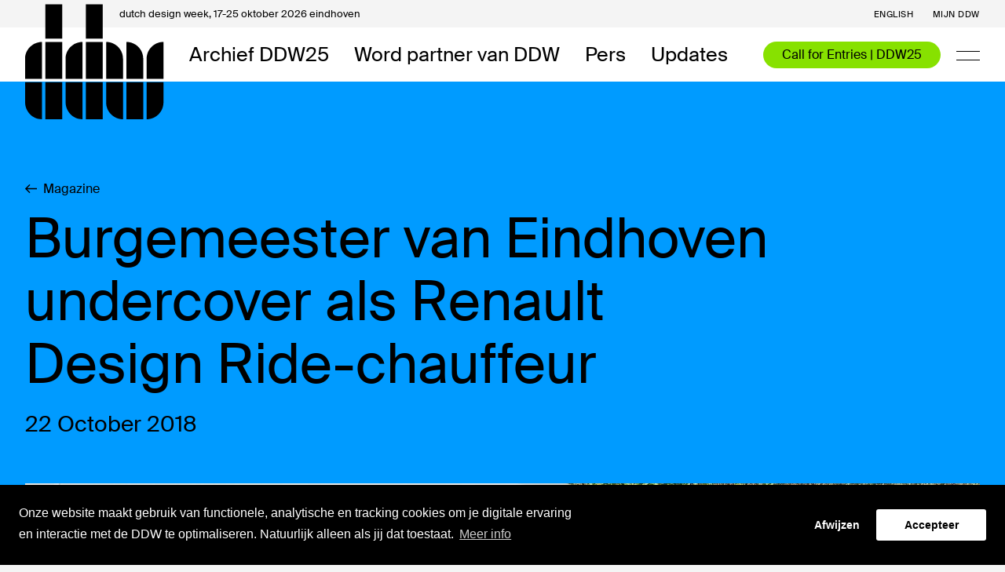

--- FILE ---
content_type: text/html; charset=UTF-8
request_url: https://ddw.nl/nl/magazine-archief/211/burgemeester-van-eindhoven-undercover-als-renault-design-ride-chauffeur
body_size: 47174
content:
<!DOCTYPE html>
<html lang="nl" class="🕙">
    <head>
    <meta charset="utf-8">
    <meta http-equiv="X-UA-Compatible" content="IE=edge">
            <meta name="viewport" content="initial-scale = 1.0,maximum-scale = 1.0"/>
        <meta name="csrf-token" content="DjxH3sTBuNQcAmoecVWYrr6pnyrJFzdoaRkPi4QA">
    <title>Burgemeester van Eindhoven undercover als Renault Design Ride-chauffeur | DDW</title><meta name="twitter:title" content="Burgemeester van Eindhoven undercover als Renault Design Ride-chauffeur | DDW"><meta name="twitter:description" content="De burgemeester van Eindhoven, John Jorritsma, ging undercover in een Renault Design Ride outfit en reed een middag rond om bezoekers naar verschillende DDW-locaties te brengen en hun ervaringen te horen."><meta name="keywords" content="dutch design week eindhoven festival talks lectures workshops events"><meta name="description" content="De burgemeester van Eindhoven, John Jorritsma, ging undercover in een Renault Design Ride outfit en reed een middag rond om bezoekers naar verschillende DDW-locaties te brengen en hun ervaringen te horen."><meta name="twitter:image" content="https://ddw.ams3.cdn.digitaloceanspaces.com/thumbs/1200x630_5bcdf422e3ed389db2da9134af8243e0abbaeaadb0d80.jpg"><meta name="image" content="https://ddw.ams3.cdn.digitaloceanspaces.com/thumbs/1200x630_5bcdf422e3ed389db2da9134af8243e0abbaeaadb0d80.jpg"><meta name="twitter:card" content="summary_large_image"><meta property="og:url" content="https://ddw.nl/nl/magazine-archief/211/burgemeester-van-eindhoven-undercover-als-renault-design-ride-chauffeur"><meta property="og:title" content="Burgemeester van Eindhoven undercover als Renault Design Ride-chauffeur"><meta property="og:description" content="De burgemeester van Eindhoven, John Jorritsma, ging undercover in een Renault Design Ride outfit en reed een middag rond om bezoekers naar verschillende DDW-locaties te brengen en hun ervaringen te horen."><meta property="og:image" content="https://ddw.ams3.cdn.digitaloceanspaces.com/thumbs/1200x630_5bcdf422e3ed389db2da9134af8243e0abbaeaadb0d80.jpg"><meta property="og:image:width" content="1200"><meta property="og:image:height" content="630">
    
    <!-- FAVICON -->
<link rel="apple-touch-icon" sizes="180x180" href="https://d2x8rf420rh69.cloudfront.net/4139ae1a-640f-4fc9-9675-9f3b5adc671d/images/favicon/apple-touch-icon.png">
<link rel="icon" type="image/png" sizes="32x32" href="https://d2x8rf420rh69.cloudfront.net/4139ae1a-640f-4fc9-9675-9f3b5adc671d/images/favicon/favicon-32x32.png">
<link rel="icon" type="image/png" sizes="16x16" href="https://d2x8rf420rh69.cloudfront.net/4139ae1a-640f-4fc9-9675-9f3b5adc671d/images/favicon/favicon-16x16.png">
<link rel="mask-icon" href="https://d2x8rf420rh69.cloudfront.net/4139ae1a-640f-4fc9-9675-9f3b5adc671d/images/favicon/safari-pinned-tab.svg" color="#000000">
<link rel="shortcut icon" href="https://d2x8rf420rh69.cloudfront.net/4139ae1a-640f-4fc9-9675-9f3b5adc671d/images/favicon/favicon.ico">
<meta name="msapplication-TileColor" content="#FFFFFF">
<meta name="theme-color" content="#FFFFFF">    <base href="https://ddw.nl/">
    <link rel="stylesheet" href="https://d2x8rf420rh69.cloudfront.net/4139ae1a-640f-4fc9-9675-9f3b5adc671d/dist/app.css">
    <link rel="stylesheet" href="https://d2x8rf420rh69.cloudfront.net/4139ae1a-640f-4fc9-9675-9f3b5adc671d/dist/site.css">
    
    
    		<script type='text/javascript'>
            (function (d, t) {
                var bh = d.createElement(t), s = d.getElementsByTagName(t)[0];
                bh.type = 'text/javascript';
                bh.src = 'https://www.bugherd.com/sidebarv2.js?apikey=7tohmzhh17toqxhuzt97ng';
                s.parentNode.insertBefore(bh, s);
            })(document, 'script');
		</script>
    
    
    <script src="https://www.googleoptimize.com/optimize.js?id=OPT-N432Q2W"></script>

    <!-- HTML5 shim and Respond.js for IE8 support of HTML5 elements and media queries -->
    <!--[if lt IE 9]>
    <script src="//oss.maxcdn.com/html5shiv/3.7.2/html5shiv.min.js"></script>
    <script src="//oss.maxcdn.com/respond/1.4.2/respond.min.js"></script>
    <![endif]-->

    <link rel="stylesheet" type="text/css" href="//cookieconsent.vruchtvlees.com/v1/cookieconsent.min.css" />
    <script src="//cookieconsent.vruchtvlees.com/v1/cookieconsent.min.js"></script>

    <!-- Start VWO Asynchronous Code -->
    <script type='text/javascript'>
        var _vwo_code=(function(){
            var account_id=401827,
                settings_tolerance=2000,
                library_tolerance=2500,
                use_existing_jquery=false,
                /* DO NOT EDIT BELOW THIS LINE */
                f=false,d=document;return{use_existing_jquery:function(){return use_existing_jquery;},library_tolerance:function(){return library_tolerance;},finish:function(){if(!f){f=true;var a=d.getElementById('_vis_opt_path_hides');if(a)a.parentNode.removeChild(a);}},finished:function(){return f;},load:function(a){var b=d.createElement('script');b.src=a;b.type='text/javascript';b.innerText;b.onerror=function(){_vwo_code.finish();};d.getElementsByTagName('head')[0].appendChild(b);},init:function(){settings_timer=setTimeout('_vwo_code.finish()',settings_tolerance);var a=d.createElement('style'),b='body{opacity:0 !important;filter:alpha(opacity=0) !important;background:none !important;}',h=d.getElementsByTagName('head')[0];a.setAttribute('id','_vis_opt_path_hides');a.setAttribute('type','text/css');if(a.styleSheet)a.styleSheet.cssText=b;else a.appendChild(d.createTextNode(b));h.appendChild(a);this.load('//dev.visualwebsiteoptimizer.com/j.php?a='+account_id+'&u='+encodeURIComponent(d.URL)+'&r='+Math.random());return settings_timer;}};}());_vwo_settings_timer=_vwo_code.init();
    </script>
    <!-- End VWO Asynchronous Code -->

</head>

    <body class="template-detail template-magazine_item" data-language="nl" data-title="magazine-item">

        
        <div class="super-container ">
            <!-- NAVIGATION -->
            <nav class="nav nav--default">
                <div class="nav__placeholder"></div>
                <!-- NAV BAR -->
<div class="nav__bar nav-bar">
    <div class="nav-bar__top">
        <div class="nav-bar__container nav-bar__container--top">
            <div class="nav-bar__top-title">
                <span>dutch design week, </span>17-25 oktober 2026 eindhoven
            </div>
            <div class="nav-bar__top-menu">
                <!-- LANGUAGE SWITCH -->
                                                            <a 
                            class="nav-bar__link nav-bar__link--top" 
                            href="en/magazine-archive/211/burgemeester-van-eindhoven-undercover-als-renault-design-ride-chauffeur"
                            title="See the website in English"
                        >English</a>
                                                                                        
                <!-- MY DDW -->
                <a class="hidden--mobile nav-bar__link nav-bar__link--top" href="https://ddw.nl/nl/my-ddw">Mijn DDW</a>

                <!-- OTHER MENU ITEMS -->
                            </div>
        </div>
    </div>
    <div class="nav-bar__bottom">
        <div class="nav-bar__container nav-bar__container--bottom">
            <!-- LOGO -->
            <a class="nav-bar__logo" href="https://ddw.nl/">
                <div class="nav-bar__logo-top"></div>
                <svg width="177" height="147" viewBox="0 0 177 147" fill="none" xmlns="http://www.w3.org/2000/svg">
  <path d="M47.2436 44.1447V0.573242H25.7692V44.1447H47.2436ZM21.4744 48.4304C9.66347 48.4304 0 58.0732 0 69.859V95.5732H21.4744V48.4304ZM47.2436 95.5732V48.4304H25.7692V95.5732H47.2436ZM21.4744 99.859H0V125.573C0 137.359 9.66347 147.002 21.4744 147.002V99.859ZM47.2436 147.002V99.859H25.7692V147.002H47.2436Z" fill="#000"/>
  <path d="M98.8324 44.1447V0.573242H77.3581V44.1447H98.8324ZM73.0632 48.4304C61.2523 48.4304 51.5888 58.0732 51.5888 69.859V95.5732H73.0632V48.4304ZM98.8324 95.5732V48.4304H77.3581V95.5732H98.8324ZM73.0632 99.859H51.5888V125.573C51.5888 137.359 61.2523 147.002 73.0632 147.002V99.859ZM98.8324 147.002V99.859H77.3581V147.002H98.8324Z" fill="#000"/>
  <path d="M103.178 95.5732H124.652V69.859C124.652 58.0732 114.989 48.4304 103.178 48.4304V95.5732ZM128.947 95.5732H150.421V69.859C150.421 58.0732 140.758 48.4304 128.947 48.4304V95.5732ZM176.19 48.4304C164.38 48.4304 154.716 58.0732 154.716 69.859V95.5732H176.19V48.4304ZM124.652 99.859H103.178V125.573C103.178 137.359 112.841 147.002 124.652 147.002V99.859ZM150.421 147.002V99.859H128.947V147.002H150.421ZM154.716 147.002C166.527 147.002 176.19 137.359 176.19 125.573V99.859H154.716V147.002Z" fill="#000"/>
</svg>
            </a>

            <!-- LEFT -->
            <div class="nav-bar__left">
                                    <a class="nav-bar__link nav-bar__link--bottom " href="https://ddw.nl/nl/programma" title="Archief DDW25">Archief DDW25</a>
                                    <a class="nav-bar__link nav-bar__link--bottom " href="https://ddw.nl/nl/partners" title="Word partner van DDW">Word partner van DDW</a>
                                    <a class="nav-bar__link nav-bar__link--bottom " href="https://ddw.nl/nl/pers1" title="Pers">Pers</a>
                                    <a class="nav-bar__link nav-bar__link--bottom " href="https://ddw.nl/nl/nieuws" title="Updates">Updates</a>
                            </div>

            <!-- RIGHT -->
            <div class="nav-bar__right">

                                    <!-- CTA -->
                    <a class="nav-bar__cta" href="https://ddw.nl/nl/deelnemen">
                        Call for Entries | DDW25
                    </a>
                
                <!-- SEARCH -->
                

                <!-- HAMBURGER -->
                <a class="nav-bar__hamburger js-open-menu" href="javascript:;">
                    <span></span>
                    <span></span>
                </a>
            </div>
        </div>
    </div>
    </div>                <!-- NAV MENU -->
<div class="nav-menu">
  <div class="nav-menu__holder" data-scrollbar>
    <div class="nav-menu__scroll">

      <!-- MAIN MENU -->
      <div class="menu primary-menu">
                  <div class="menu__item  primary-menu__item">
            <a class="menu__link primary-menu__link " href="https://ddw.nl/nl/home" title="Home">Home</a>
          </div>
                  <div class="menu__item  primary-menu__item">
            <a class="menu__link primary-menu__link " href="https://ddw.nl/nl/my-ddw" title="Mijn DDW">Mijn DDW</a>
          </div>
                  <div class="menu__item  primary-menu__item">
            <a class="menu__link primary-menu__link " href="https://ddw.nl/nl/over-ddw" title="Over DDW">Over DDW</a>
          </div>
                  <div class="menu__item  menu__item--tablet  primary-menu__item">
            <a class="menu__link primary-menu__link " href="https://ddw.nl/nl/programma" title="Archief DDW25">Archief DDW25</a>
          </div>
                  <div class="menu__item  menu__item--tablet  primary-menu__item">
            <a class="menu__link primary-menu__link " href="https://ddw.nl/nl/partners" title="Word partner van DDW">Word partner van DDW</a>
          </div>
                  <div class="menu__item  menu__item--tablet  primary-menu__item">
            <a class="menu__link primary-menu__link " href="https://ddw.nl/nl/pers1" title="Pers">Pers</a>
          </div>
                  <div class="menu__item  menu__item--tablet  primary-menu__item">
            <a class="menu__link primary-menu__link " href="https://ddw.nl/nl/nieuws" title="Updates">Updates</a>
          </div>
                  <div class="menu__item  menu__item--tablet-small  primary-menu__item">
            <a class="menu__link primary-menu__link " href="https://ddw.nl/nl/deelnemen" title="Call for Entries | DDW25">Call for Entries | DDW25</a>
          </div>
              </div>

      <!-- SUB MENU -->
      <div class="menu secondary-menu">
                  <div class="menu__item  secondary-menu__item">
            <a class="menu__link secondary-menu__link " href="https://ddw.nl/nl/ddw-young" title="DDW Young">DDW Young</a>
          </div>
                  <div class="menu__item  secondary-menu__item">
            <a class="menu__link secondary-menu__link " href="https://ddw.nl/nl/vrijwilligers" title="Vrijwilligers">Vrijwilligers</a>
          </div>
              </div>
    </div>
  </div>
</div>            </nav>

            <!-- SEARCH OVERLAY -->
<div class="search-overlay js-search-overlay">
    <div class="search-overlay__container">
        <form class="search-form  js-search-form " action="https://ddw.nl/nl/zoeken" method="get" wire:submit.prevent>
    <h3 class="search-form__title js-search-title">Zoeken</h3>
    <div class="search-form__field">
                    <input class="search-form__input js-search-input" type="text" name="query" placeholder="" value="">
            <button class="search-form__reset js-search-reset" type="reset">Reset</button>
            <input class="js-search-filter" type="hidden" name="filter" value="" />
            </div>

    
            <a href="javascript:;" class="btn-combi--contrast search-form__close js-close-search"><svg width="15" height="15" fill="none" xmlns="http://www.w3.org/2000/svg">
    <path d="M1.079 1.136 7.443 7.5m0 0 6.364-6.364M7.443 7.5l6.364 6.364M7.443 7.5l-6.364 6.364" stroke="#000" stroke-width="1.8"/>
</svg> Sluit zoeken</a>
    </form>    </div>
</div>
            <!-- FEATURES -->
            
    <!-- DETAIL HEADER -->
<header class="detail-header">
    <div class="detail-header__container--tiny">
        <div class="detail-header__heading  detail-header__heading--blue ">
            <div class="detail-header__bg detail-header__bg--overlap"></div>
    
                            <!-- BACK -->
                <a class="btn-inline--inherit header__back detail-header__back mb-m" href="https://ddw.nl/nl/magazine-archief">
                    <svg width="15" height="13" viewBox="0 0 15 13" fill="none" xmlns="http://www.w3.org/2000/svg">
    <path d="M15 5.82387L2.4934 5.82387C3.00792 5.28693 3.56201 4.74999 4.09631 4.19317L6.45119 1.86644L5.50132 0.911886L3.45159e-07 6.50001L5.50132 12.0881L6.45119 11.1336L4.09631 8.78697C3.56201 8.25003 3.00792 7.71309 2.4934 7.17615L15 7.17615V5.82387Z" fill="black"/>
</svg> Magazine
                </a>
            
            <!-- TITLE -->
            <h1 class="detail-header__title mb-m">Burgemeester van Eindhoven undercover als Renault Design Ride-chauffeur </h1>

                            <div class="detail-header__subtitles">
                    <!-- SUBTITLE -->
                    <h2 class="h5 detail-header__subtitle mb-m">22 October 2018</h2>

                    <!-- SUBTITLE RIGHT -->
                    <h2 class="h5 detail-header__subtitle-right mb-m"></h2>
                </div>
            
                    </div>

                    <!-- FIGURE -->
            <figure class="detail-header__figure">
                <!-- MEDIA -->
                <div class="detail-header__media">
                    
                    
                                            <!-- IMAGE -->
                                                    <img class="detail-header__image" src="" data-images='{
                                "default": "https://ddw.ams3.cdn.digitaloceanspaces.com/thumbs/1800x1010_5bcdf422e3ed389db2da9134af8243e0abbaeaadb0d80.jpg",
                                "tablet-wide": "https://ddw.ams3.cdn.digitaloceanspaces.com/thumbs/1280x720_5bcdf422e3ed389db2da9134af8243e0abbaeaadb0d80.jpg",
                                "tablet-small": "https://ddw.ams3.cdn.digitaloceanspaces.com/thumbs/968x544_5bcdf422e3ed389db2da9134af8243e0abbaeaadb0d80.jpg",
                                "phone-wide": "https://ddw.ams3.cdn.digitaloceanspaces.com/thumbs/680x_5bcdf422e3ed389db2da9134af8243e0abbaeaadb0d80.jpg"
                            }'>
                                                            </div>

                            </figure>
            </div>
</header>

            <!-- MAIN -->
            
    <!-- MAIN -->
    <main class="main">
        
        <div class="main__container">
            <div class="detail">
                <aside class="detail__side detail__side--left side side--left">
                        
            <div class="labels side__labels side__labels--green">
            <a class="label label--border label--link" href="https://ddw.nl/nl/dossiers/33">Eindhoven</a>
<a class="label label--border label--link" href="https://ddw.nl/nl/dossiers/36">Dutch Design Week</a>

        </div>
    
    <!-- SOCIAL SHARE -->
<div class="side__share">
    <div class="share">
        <h6 class="share__title">
                            Deel nieuws
                    </h6>
        <div class="share__list">
            <a href="javascript:;" title="Deel op Facebook" class="share__item" data-module="socialshare" data-config='{"type":"facebook"}'>
                <svg width="40px" height="40px" viewBox="5 8 40 40" version="1.1" xmlns="http://www.w3.org/2000/svg" xmlns:xlink="http://www.w3.org/1999/xlink">
    <g stroke="none" stroke-width="1" fill="none" fill-rule="evenodd">
        <g transform="translate(16.000000, 12.000000)" fill="#FFFFFF">
            <path d="M9.73636268,30 L4.43378043,30 L4.43378043,16.3155465 L0,16.3155465 L0,10.9824722 L4.43378043,10.9824722 L4.43378043,7.04947554 C4.43378043,2.48534016 7.11767967,0 11.0379152,0 C12.9157205,0 14.5297566,0.145204415 15,0.21019676 L15,4.98014123 L12.2809843,4.98137526 C10.1491789,4.98137526 9.73636268,6.03359309 9.73636268,7.57764117 L9.73636268,10.9824722 L14.8209854,10.9824722 L14.1587897,16.3155465 L9.73636268,16.3155465 L9.73636268,30 Z"></path>
        </g>
    </g>
</svg>
            </a>
            <a href="javascript:;" title="Deel op Twitter" class="share__item" data-module="socialshare" data-config='{"type":"twitter"}'>
                <svg width="40px" height="40px" viewBox="0 0 40 40" version="1.1" xmlns="http://www.w3.org/2000/svg" xmlns:xlink="http://www.w3.org/1999/xlink">
    <g stroke="none" stroke-width="1" fill="none" fill-rule="evenodd">
        <g transform="translate(8.000000, 11.000000)" fill="#FFFFFF">
            <path d="M25,2.36764175 C24.081411,2.76923077 23.0923872,3.04080896 22.0549392,3.1621524 C23.1143981,2.5381004 23.9273346,1.54857349 24.3103246,0.369808595 C23.3183659,0.947634525 22.2222222,1.36800289 21.0512414,1.593355 C20.1179785,0.612495486 18.7841169,0 17.3079181,0 C14.4773141,0 12.1808417,2.26074395 12.1808417,5.04875406 C12.1808417,5.44456482 12.2248635,5.82881907 12.3129072,6.19862766 C8.0501262,5.9877212 4.27158537,3.97977609 1.74032987,0.921632358 C1.29864413,1.66991694 1.04625227,2.5381004 1.04625227,3.46262189 C1.04625227,5.21343445 1.95163468,6.75911882 3.32805071,7.66486096 C2.48870106,7.64030336 1.69630804,7.41061755 1.00369783,7.0350307 L1.00369783,7.09714698 C1.00369783,9.5442398 2.7719082,11.5854099 5.11973939,12.0476706 C4.6897928,12.166125 4.23636791,12.2253521 3.76826906,12.2253521 C3.4381053,12.2253521 3.11527851,12.1950163 2.80272348,12.1357891 C3.45571403,14.1408451 5.34865293,15.6013001 7.59376651,15.6403034 C5.83876269,16.9953052 3.6259318,17.8028169 1.22380701,17.8028169 C0.810001761,17.8028169 0.400598697,17.7797039 0,17.7334778 C2.27005928,19.163597 4.96713036,20 7.8622997,20 C17.2976463,20 22.4555379,12.3076923 22.4555379,5.63524738 C22.4555379,5.41567353 22.4511358,5.19609967 22.4423314,4.98085952 C23.4445618,4.26868906 24.3147268,3.38028169 25,2.36764175"></path>
        </g>
    </g>
</svg>
            </a>
            <a href="javascript:;" title="Deel op Linkedin" class="share__item" data-module="socialshare" data-config='{"type":"linkedin"}'>
                <svg width="40px" height="40px" viewBox="0 0 40 40" version="1.1" xmlns="http://www.w3.org/2000/svg" xmlns:xlink="http://www.w3.org/1999/xlink">
    <g stroke="none" stroke-width="1" fill="none" fill-rule="evenodd">
        <g transform="translate(9.000000, 7.000000)" fill="#FFFFFF">
            <path d="M22.8739258,22.8351665 L18.1372036,22.8351665 L18.1372036,15.4176665 C18.1372036,13.6492221 18.1056851,11.3713702 15.673648,11.3713702 C13.2075369,11.3713702 12.8293147,13.2986851 12.8293147,15.2898888 L12.8293147,22.8351665 L8.09174061,22.8351665 L8.09174061,7.58148135 L12.6384999,7.58148135 L12.6384999,9.66596283 L12.7023888,9.66596283 C13.6294539,8.08103873 15.3533876,7.13477392 17.1882406,7.20368506 C21.9888517,7.20368506 22.8739258,10.3636295 22.8739258,14.4687036 L22.8739258,22.8351665 Z"></path>
            <path d="M2.74935172,5.49699987 C1.2313972,5.49747026 0.000470575337,4.26730634 1.3488564e-07,2.74935181 C-0.000470305566,1.23139728 1.22969358,0.000470623968 2.74764811,1.34912621e-07 C4.26560263,-0.000470354143 5.49652933,1.22969349 5.49699987,2.74764802 C5.49722583,3.47659555 5.20786924,4.17577705 4.69258525,4.69138055 C4.17730126,5.20698404 3.47829926,5.49677398 2.74935172,5.49699987 L2.74935172,5.49699987 Z"></path>
            <polygon points="5.11835172 22.8351665 0.376092463 22.8351665 0.376092463 7.58148135 5.11749987 7.58148135"></polygon>
        </g>
    </g>
</svg>
            </a>
            <a href="javascript:;" title="Deel op Whatsapp" class="share__item is-mobile" data-module="socialshare" data-config='{"type":"whatsapp"}'>
                <svg width="28px" height="28px" viewBox="0 0 28 28" version="1.1" xmlns="http://www.w3.org/2000/svg" xmlns:xlink="http://www.w3.org/1999/xlink">
    <g stroke="none" stroke-width="1" fill="none" fill-rule="evenodd">
        <g fill="#000000" fill-rule="nonzero">
            <path d="M14.253875,0 C21.8459375,0 28,6.1063125 28,13.6395 C28,21.1718125 21.8459375,27.279 14.253875,27.279 C11.8443125,27.279 9.5795,26.6626875 7.61025,25.582375 L0,28 L2.4808125,20.6824375 C1.229125,18.6264375 0.508375,16.2163125 0.508375,13.6395 C0.508375,6.1063125 6.6628125,0 14.253875,0 Z M14.253875,2 C11.1136875,2 8.16225,3.212625 5.9431875,5.4144375 C3.72825,7.61225 2.508375,10.5333125 2.508375,13.6395 C2.508375,15.7605 3.0895625,17.8363125 4.189125,19.6424375 L4.6748125,20.440125 L4.3749375,21.3245625 L3.164,24.896375 L7.00475,23.67625 L7.8211875,23.4169375 L8.57225,23.829 C10.301375,24.777625 12.266,25.2790625 14.253875,25.2790625 C17.3943125,25.2790625 20.3460625,24.06625 22.56525,21.86425 C24.780125,19.666375 26,16.745375 26,13.6395 C26,10.5333125 24.780125,7.61225 22.56525,5.4145 C20.34625,3.212625 17.3944375,2 14.253875,2 Z M11.2123866,7.60989896 C11.4806426,8.32272155 12.1227299,10.0747177 12.204858,10.2533798 C12.2869232,10.4321048 12.3377884,10.639033 12.2112871,10.8684985 C12.0844706,11.0984677 12.0195496,11.2421276 11.8355649,11.4403053 C11.6505716,11.6384829 11.4464173,11.8836239 11.2814046,12.035153 C11.0973568,12.2029241 10.9051781,12.3859299 11.0986174,12.7445761 C11.2919936,13.1029704 11.9591668,14.2778718 12.9755896,15.2460967 C14.2818877,16.4906247 15.408424,16.9035997 15.7550894,17.0917048 C16.1027002,17.2808171 16.3101321,17.2597906 16.5256949,17.033158 C16.7403123,16.8065883 17.448392,16.041892 17.697802,15.7005581 C17.9470859,15.3582799 18.1806753,15.4252624 18.5009311,15.5539394 C18.8209977,15.68312 20.5277888,16.5961347 20.8754627,16.7846805 C21.2227583,16.9728485 21.4549611,17.069797 21.5379086,17.2190597 C21.6209192,17.3688261 21.5946987,18.0708837 21.2687072,18.8783883 C20.9426527,19.685893 19.4676862,20.4228268 18.8169008,20.4568217 C18.1667457,20.4911943 18.1482148,20.9599461 14.6039713,19.4221808 C11.060106,17.8839747 8.92798805,14.1439067 8.75988687,13.9030466 C8.59165963,13.6630678 7.38709209,11.9485289 7.45207609,10.2230991 C7.51750129,8.49735459 8.46351951,7.68311389 8.80117157,7.34454992 C9.1383824,7.00541936 9.52513487,6.94466923 9.76124549,6.94082906 C10.0402796,6.93629641 10.2211128,6.9325192 10.4276624,6.94013657 C10.6340228,6.94794281 10.9440046,6.89707637 11.2123866,7.60989896 Z"></path>
        </g>
    </g>
</svg>            </a>
        </div>
    </div>
</div>                </aside>

                <section class="detail__main">
                    <!-- BLOCKS CONTENT -->
                    <article class="blocks content-blocks content-blocks--full">
                            <div class="text-block text-block--intro">
        De burgemeester van Eindhoven, John Jorritsma, ging undercover in een Renault Design Ride outfit en reed een middag rond om bezoekers naar verschillende DDW-locaties te brengen en hun ervaringen te horen.
    </div>

    <!-- TEXT BLOCK -->
    <div class="text-block ">
        <div class="grid">
            <div class="grid__item--center">
                                <p>Als je vandaag (maandag) op Dutch Design Week (DDW) was en gebruik hebt gemaakt van de Renault Design Rides, dan had je kans op een wel heel speciale chauffeur. De burgemeester van Eindhoven, John Jorritsma, ging undercover in een Renault Design Ride outfit en reed een middag rond om bezoekers naar verschillende DDW-locaties te brengen en hun ervaringen te horen.<br /> <br />Als partner van DDW 2018 bood Renault dit jaar 45 exemplaren van de 100% elektrische ZOE aan voor de gratis te gebruiken Design Rides. Daarmee zijn de Design Rides voor het eerst volledig emissieloos. Heel belangrijk, want er worden tijdens DDW zo’n 18.000 ritten afgelegd.<br /> <br />Natuurlijk grepen wij deze unieke kans op een een-op-een momentje met de burgemeester van Eindhoven met beide handen aan.</p>
            </div>
        </div>
    </div>
<!-- IMAGE BLOCK LARGE -->
    <div class="image-block block--large">
        <figure class="image-block__figure">
                            <img class="image-block__image" src="https://ddw.ams3.cdn.digitaloceanspaces.com/thumbs/1040x620_5bcdf501d56413c3c062dd60f52240e5d938e292b64ff.jpg">
                                        <figcaption class="image-block__caption">Martijn Paulen (CEO Dutch Design Foundation) and John Jorritsma (Mayor of Eindhoven)</figcaption>
                                        <figcaption class="image-block__credits">© DDF</figcaption>
                    </figure>
    </div>
<!-- TEXT BLOCK -->
    <div class="text-block ">
        <div class="grid">
            <div class="grid__item--center">
                                    <h4 id="wat-was-uw-beweegreden-om-een-middagje-als-design-ride-chauffer-door-eindhoven-te-rijden">Wat was uw beweegreden om een middagje als Design Ride chauffer door Eindhoven te rijden? </h4>
                                <p>“Ik vond het gewoon ontzettend leuk om de Dutch Design Week van binnenuit te ervaren. Het feit dat we hier met 47 elektrisch aangedreven auto’s rijden en de gasten van venue naar venue brengen dat is dan toch gewoon de manier om in contact te komen met de mensen die zo geïnteresseerd zijn in onze Dutch Design Week.”</p>
            </div>
        </div>
    </div>
<!-- TEXT BLOCK -->
    <div class="text-block ">
        <div class="grid">
            <div class="grid__item--center">
                                    <h4 id="welke-gasten-had-u-vanmiddag-aan-boord">Welke gasten had u vanmiddag aan boord?</h4>
                                <p>“Ik heb mensen uit Ierland en Noorwegen aan boord gehad. Maar ook gepensioneerde mensen uit het Groene Hart van Nederland die elk jaar naar de Dutch Design Week komen om te ervaren hoe de toekomst van morgen eruitziet. En er is maar één manier om dat te doen en dat is naar de Dutch Design Week gaan.”</p>
            </div>
        </div>
    </div>
<!-- TEXT BLOCK -->
    <div class="text-block ">
        <div class="grid">
            <div class="grid__item--center">
                                    <h4 id="wat-mogen-de-ddw-bezoekers-volgens-u-zeker-niet-missen-deze-week">Wat mogen de DDW-bezoekers volgens u zeker niet missen deze week?</h4>
                                <p>“Nou ik heb nog maar 10 procent van alles gezien, want er zijn meer dan 100 verschillende locaties. Maar bijvoorbeeld <a href="en/programme/1/mind-the-step">Mind the Step</a> op Strijp-S, daar zie je de samenwerking tussen de Universiteit van Delft, Twente en Eindhoven. Zij zijn echt samen gaan werken aan een nieuwe toekomst.”</p>
            </div>
        </div>
    </div>

                    </article>
                </section>

                <!-- SIDEBAR RIGHT -->
                <aside class="detail__side detail__side--right side side--right">
                                    </aside>
            </div>
        </div>

        
    <!-- BLOCKS FEATURES -->
    <div class="blocks features-blocks">
        <!-- RELATED -->
        

        
    </div>
    </main>

            <!-- FEATURES -->
            
            <!-- FOOTER -->
            <!-- PARTNERS -->
    <section class="section section--white partner-block pt-l">
        <div class="partner-block__container partner-block__container--overflow partner-block__container--large">
            <div class="partner-block__items">
                                                            <a class="partner-block__item partner-block__item--medium" href="https://ddw.nl/partners/partner-overview" title="Partner van Dutch Design Week: Dutch Design Foundation">
                            <img class="partner-block__image" src="https://ddw.ams3.cdn.digitaloceanspaces.com/thumbs/ddf-logoset-01-1168a_300x.png">
                        </a>
                                                                                <a class="partner-block__item partner-block__item--medium" href="https://ddw.nl/partners/partner-overview" title="Partner van Dutch Design Week: Vattenfall">
                            <img class="partner-block__image" src="https://ddw.ams3.cdn.digitaloceanspaces.com/thumbs/vattenfall-logo-f7942_300x.png">
                        </a>
                                                                                <a class="partner-block__item partner-block__item--medium" href="https://ddw.nl/partners/partner-overview" title="Partner van Dutch Design Week: XPENG">
                            <img class="partner-block__image" src="https://ddw.ams3.cdn.digitaloceanspaces.com/thumbs/xpeng-logosvg-55e31_300x.png">
                        </a>
                                                                                <a class="partner-block__item partner-block__item--medium" href="https://ddw.nl/partners/partner-overview" title="Partner van Dutch Design Week: Rabobank">
                            <img class="partner-block__image" src="https://ddw.ams3.cdn.digitaloceanspaces.com/thumbs/rabobank-logo-d0582_300x.jpg">
                        </a>
                                                                                <a class="partner-block__item partner-block__item--medium" href="https://ddw.nl/partners/partner-overview" title="Partner van Dutch Design Week: Ministerie van Onderwijs, Cultuur en Wetenschap">
                            <img class="partner-block__image" src="https://ddw.ams3.cdn.digitaloceanspaces.com/thumbs/5b7d2100b9c0e43d935ec23f56ae99b38b34b3c953ae7_300x.jpg">
                        </a>
                                                                                <a class="partner-block__item partner-block__item--medium" href="https://ddw.nl/partners/partner-overview" title="Partner van Dutch Design Week: Gemeente Eindhoven">
                            <img class="partner-block__image" src="https://ddw.ams3.cdn.digitaloceanspaces.com/thumbs/5b7d2092e5bd09db1e59c9ca94f2941c9e93c7c06e321_300x.jpg">
                        </a>
                                                                                <a class="partner-block__item partner-block__item--medium" href="https://ddw.nl/partners/partner-overview" title="Partner van Dutch Design Week: Provincie Noord-Brabant">
                            <img class="partner-block__image" src="https://ddw.ams3.cdn.digitaloceanspaces.com/thumbs/5b7d2e5a69e3491f85b23110f7c84afd045aa9d0e34d2_300x.jpg">
                        </a>
                                                                                <a class="partner-block__item partner-block__item--medium" href="https://ddw.nl/partners/partner-overview" title="Partner van Dutch Design Week: Brabant C">
                            <img class="partner-block__image" src="https://ddw.ams3.cdn.digitaloceanspaces.com/thumbs/5b7d2b72e421764a0ff5908e8e86b01a10bcb84bd3371_300x.png">
                        </a>
                                                                                <a class="partner-block__item partner-block__item--medium" href="https://ddw.nl/partners/partner-overview" title="Partner van Dutch Design Week: VPRO">
                            <img class="partner-block__image" src="https://ddw.ams3.cdn.digitaloceanspaces.com/thumbs/vpro-outline-dicht-33eb2_300x.jpg">
                        </a>
                                                                                <a class="partner-block__item partner-block__item--medium" href="https://ddw.nl/partners/partner-overview" title="Partner van Dutch Design Week: Fonds 21">
                            <img class="partner-block__image" src="https://ddw.ams3.cdn.digitaloceanspaces.com/thumbs/5b7d2c22c563532e4e074a6bbf583fcf39bd11b6ae88a_300x.jpg">
                        </a>
                                                                                <a class="partner-block__item partner-block__item--medium" href="https://ddw.nl/partners/partner-overview" title="Partner van Dutch Design Week: Stir">
                            <img class="partner-block__image" src="https://ddw.ams3.cdn.digitaloceanspaces.com/thumbs/copy-of-stir-logo-and-url-01-4564f_300x.png">
                        </a>
                                                </div>
        </div>
    </section>

                                        
                        
            <footer class="footer">
    <div class="footer__container--large">
        <div class="grid footer__grid">

            <!-- FOOTER SOCIALS -->
            <section class="grid__item--xsmall footer__left">
                <div class="footer__brand">
                    <div class="footer__brand--left">
                        <h5>dutch <br> design <br> week</h5>
                    </div>
                    <div class="footer__brand--right">
                        <p class="type-text_small">17-25 <br> oktober <br> eindhoven</p>
                    </div>
                </div>
            </section>

            <!-- FOOTER CONTENT -->
            <section class="grid__item--medium footer__center">
                                    <p class="footer__text">Dutch Design Week (DDW) is the platform for quality design. DDW is all about the design of the future and the future of design. DDW opens-up, shares and connects all the different perspectives designers have to offer.</p>
                            </section>

            
        </div>
        <div class="grid footer__grid">

            <!-- FOOTER SOCIALS -->
            <section class="grid__item--xsmall footer__left">
                <div class="icon-group social__icons footer__icons">
                                            <a class="social__icon footer__icon" title="Volg ons op Instagram" href="https://www.instagram.com/dutchdesignweek/?hl=en" target="_blank" rel="noopener">
                            <svg width="30px" height="30px" viewBox="0 0 30 30" version="1.1" xmlns="http://www.w3.org/2000/svg" xmlns:xlink="http://www.w3.org/1999/xlink">
    <g stroke="none" stroke-width="1" fill="none" fill-rule="evenodd">
        <path d="M15.0000218,4 L14.9999345,4 C17.9873533,4 18.3620796,4.01266273 19.5351627,4.06641376 C20.7060187,4.11964087 21.505598,4.3055646 22.2053171,4.57728927 C22.939358,4.8535538 23.6042935,5.2866304 24.1537457,5.8463126 C24.7133141,6.39575616 25.1462958,7.06064911 25.422497,7.794626 C25.6944378,8.49430614 25.8803601,9.293893 25.933805,10.4647581 C25.9873374,11.63785 26,12.0126231 26,15.000022 C26,17.9874209 25.9873374,18.3620196 25.933805,19.5352859 C25.8803601,20.706107 25.6944378,21.5056939 25.422497,22.205418 C24.8510401,23.6829726 23.6829905,24.8510311 22.2054482,25.4224921 C21.5057726,25.6944357 20.7061934,25.8803593 19.5353372,25.9338051 C18.3622543,25.9873374 17.9874842,26 15.0001092,26 C12.0127341,26 11.6381387,25.9873374 10.464881,25.9338051 C9.29406869,25.8803593 8.49448937,25.6944357 7.79477026,25.4224921 C7.0607995,25.1462884 6.39591173,24.7133033 5.84647257,24.1537317 C5.2869076,23.6042849 4.85392639,22.939393 4.57772126,22.205418 C4.30578051,21.5057363 4.11985836,20.706151 4.06641329,19.5352859 C4.01266257,18.362194 4,17.9874649 4,15.000022 C4,12.0125791 4.01266257,11.63785 4.06641329,10.4647581 C4.11963993,9.293893 4.30556224,8.49430614 4.57728471,7.794582 C4.85359073,7.06057494 5.28669294,6.39567979 5.84638536,5.84626891 C6.39582624,5.28669829 7.06071339,4.85371361 7.79468289,4.57750754 C8.49435831,4.3055646 9.29393763,4.11964087 10.4647938,4.06619549 C11.6378767,4.01266273 12.012603,4 15.0000218,4 Z M14.9999345,5.98197843 L15.0000218,5.98197843 C12.0628169,5.98197843 11.7149441,5.99320031 10.555004,6.04612163 C9.48252336,6.09502606 8.9000864,6.27422533 8.51247909,6.42486813 C8.03470179,6.60120976 7.60251839,6.88238626 7.24770113,7.2477269 C6.88232529,7.60254981 6.60112003,8.03475286 6.42476159,8.51255829 C6.27412004,8.90021243 6.09496571,9.48261057 6.04601807,10.5550996 C5.99309707,11.715136 5.98187534,12.0629246 5.98187534,15.0001524 C5.98187534,17.9373803 5.99309707,18.2853009 6.04601807,19.4452053 C6.09492203,20.5176943 6.27412004,21.1001364 6.42476159,21.4877466 C6.6011018,21.9655284 6.8822761,22.3977153 7.24761391,22.7525344 C7.60242913,23.1178774 8.03461316,23.3990547 8.51239171,23.5753941 C8.90004271,23.7259936 9.48243614,23.905193 10.5549167,23.9541399 C11.7147694,24.0070624 12.0625113,24.018284 14.9999345,24.018284 C17.9373577,24.018284 18.2852306,24.0070624 19.4449523,23.9541399 C20.517433,23.9052354 21.0998701,23.726036 21.4874772,23.5753941 C22.4467985,23.2053321 23.2050479,22.4470754 23.5751074,21.4877466 C23.7257054,21.1000924 23.9049032,20.5176943 23.9538509,19.4452053 C24.0067719,18.2851689 24.0179936,17.9373803 24.0179936,15.0001524 C24.0179936,12.0629246 24.0067719,11.7150496 23.9538509,10.5550996 C23.9049469,9.48261057 23.7257491,8.90016843 23.5751074,8.51255829 C23.3987686,8.03477643 23.1175941,7.60258973 22.7522552,7.24777059 C22.3974389,6.88242884 21.9652552,6.60125203 21.4874772,6.42491181 C21.0998264,6.27426901 20.517433,6.09511327 19.4449523,6.04616531 C18.284925,5.99324384 17.937052,5.98197843 14.9999345,5.98197843 Z M14.9478672,9.31753514 C18.0574137,9.31753514 20.578199,11.8383203 20.578199,14.9478679 C20.578199,18.0574139 18.0574137,20.578199 14.9478672,20.578199 C11.8383209,20.578199 9.31753561,18.0574139 9.31753561,14.9478679 C9.31753561,11.8383203 11.8383209,9.31753514 14.9478672,9.31753514 Z M14.9478672,18.60261 C16.9663333,18.60261 18.602654,16.9663333 18.602654,14.9478679 C18.602654,12.9294134 16.9663785,11.2931241 14.9479254,11.2931241 C12.929472,11.2931241 11.2931677,12.9293851 11.2931677,14.947838 C11.2931677,16.9662909 12.9294141,18.60261 14.9478672,18.60261 Z M20.5677726,9.92227429 C19.9976891,9.92227429 19.535545,9.46013129 19.535545,8.89004686 C19.535545,8.319964 19.9976891,7.85781943 20.5677726,7.85781943 C21.1378561,7.85781943 21.6,8.319964 21.6,8.89004686 C21.6,9.46013129 21.1378561,9.92227429 20.5677726,9.92227429 Z" fill="#000000" fill-rule="nonzero"></path>
    </g>
</svg>                        </a>
                                            <a class="social__icon footer__icon" title="Volg ons op Facebook" href="https://www.facebook.com/Dutch-Design-Week-112104042181681" target="_blank" rel="noopener">
                            <svg width="30px" height="30px" viewBox="0 0 30 30" version="1.1" xmlns="http://www.w3.org/2000/svg" xmlns:xlink="http://www.w3.org/1999/xlink">
    <g stroke="none" stroke-width="1" fill="none" fill-rule="evenodd">
        <path d="M15.938181,28 L11.3426097,28 L11.3426097,16.1401403 L7.5,16.1401403 L7.5,11.5181426 L11.3426097,11.5181426 L11.3426097,8.10954547 C11.3426097,4.15396147 13.6686557,2 17.0661932,2 C18.6936244,2 20.0924557,2.12584383 20.5,2.18217053 L20.5,6.3161224 L18.1435197,6.31719189 C16.295955,6.31719189 15.938181,7.22911401 15.938181,8.56728901 L15.938181,11.5181426 L20.344854,11.5181426 L19.7709511,16.1401403 L15.938181,16.1401403 L15.938181,28 Z" fill="#000000" fill-rule="nonzero"></path>
    </g>
</svg>                        </a>
                                            <a class="social__icon footer__icon" title="Volg ons op Twitter" href="https://twitter.com/dutchdesignweek?lang=en" target="_blank" rel="noopener">
                            <svg width="30px" height="30px" viewBox="0 0 30 30" version="1.1" xmlns="http://www.w3.org/2000/svg" xmlns:xlink="http://www.w3.org/1999/xlink">
    <g stroke="none" stroke-width="1" fill="none" fill-rule="evenodd">
        <path d="M24.6063127,7.74120621 C25.6922581,7.10155291 26.525518,6.08728783 26.9180827,4.87905381 C25.901325,5.47132539 24.7777778,5.90220296 23.5775224,6.13318888 C22.620928,5.12780787 21.2537198,4.5 19.7406161,4.5 C16.839247,4.5 14.4853627,6.81726255 14.4853627,9.67497291 C14.4853627,10.0806789 14.5304851,10.4745395 14.6207299,10.8535934 C10.2513794,10.6374142 6.378375,8.57927049 3.78383812,5.44467317 C3.33111023,6.21166486 3.07240858,7.10155291 3.07240858,8.04918744 C3.07240858,9.84377031 4.00042555,11.4280968 5.41125198,12.3564825 C4.55091859,12.3313109 3.73871574,12.095883 3.02879028,11.7109065 L3.02879028,11.7745757 C3.02879028,14.2828458 4.8412059,16.3750451 7.24773287,16.8488624 C6.80703762,16.9702781 6.34227711,17.0309859 5.86247579,17.0309859 C5.52405793,17.0309859 5.19316047,16.9998917 4.87279157,16.9391838 C5.54210688,18.9943662 7.48236925,20.4913326 9.78361067,20.531311 C7.98473176,21.9201878 5.71658009,22.7478873 3.25440219,22.7478873 C2.83025181,22.7478873 2.41061366,22.7241965 2,22.6768147 C4.32681076,24.1426869 7.09130862,25 10.0588572,25 C19.7300875,25 25.0169263,17.1153846 25.0169263,10.2761286 C25.0169263,10.0510654 25.0124142,9.82600216 25.0033897,9.60538101 C26.0306758,8.87540629 26.922595,7.96478873 27.625,6.92683279 C26.6834463,7.33846154 25.6696969,7.61682918 24.6063127,7.74120621 Z" fill="#000000" fill-rule="nonzero"></path>
    </g>
</svg>                        </a>
                                            <a class="social__icon footer__icon" title="Volg ons op Linkedin" href="https://www.linkedin.com/company/dutch-design-week/" target="_blank" rel="noopener">
                            <svg width="30px" height="30px" viewBox="0 0 30 30" version="1.1" xmlns="http://www.w3.org/2000/svg" xmlns:xlink="http://www.w3.org/1999/xlink">
    <g stroke="none" stroke-width="1" fill="none" fill-rule="evenodd">
        <path d="M6.48630137,4 L23.5136986,4 C24.8868452,4 26,5.1131551 26,6.48630137 L26,23.5136986 C26,24.8868452 24.8868452,26 23.5136986,26 L6.48630137,26 C5.11315479,26 4,24.8868452 4,23.5136986 L4,6.48630137 C4,5.1131551 5.11315479,4 6.48630137,4 Z M21.7808219,20.1232877 L21.7808219,15.8908719 C21.7808219,13.5332314 20.3911964,12.4383562 18.6224447,12.4383562 C17.1967829,12.4383562 16.3033975,13.1838186 16.1382348,13.7061438 L16.1382348,12.5115393 L13.3424658,12.5115393 C13.3785021,13.1457918 13.3424658,20.1232877 13.3424658,20.1232877 L16.1382348,20.1232877 L16.1382348,16.0042337 C16.1382348,15.7753568 16.1269726,15.5464815 16.1990452,15.3821777 C16.3912348,14.9244255 16.8041432,14.449453 17.5466296,14.449453 C18.5173404,14.449453 18.9587779,15.1533023 18.9587779,16.1843203 L18.9587779,20.1232877 L21.7808219,20.1232877 Z M10.3977432,11.6849315 C11.1909366,11.6849315 11.6849315,11.1184616 11.6849315,10.4030658 C11.6696536,9.67444825 11.1909366,9.12328767 10.4123852,9.12328767 C9.63319795,9.12328767 9.12328767,9.67583997 9.12328767,10.4051534 C9.12328767,11.1205486 9.61855589,11.6849315 10.3824652,11.6849315 L10.3977432,11.6849315 Z M9.12328767,12.4383562 L9.12328767,20.1232877 L11.6849315,20.1232877 L11.6849315,12.4383562 L9.12328767,12.4383562 Z" fill="#000000" fill-rule="nonzero"></path>
    </g>
</svg>                        </a>
                                    </div>
            </section>

            <!-- FOOTER CONTENT -->
            <section class="grid__item--medium footer__center">
                                    <ul class="footer__menu">
                                            </ul>
                            </section>

            <!-- FOOTER VERVE -->
            <section class="grid__item--xsmall align-content-right footer__right">
                <a class="footer__disclaimer" href="https://verveagency.com" target="_blank">
                    <div class="footer__builder">Digital Design & Development</div>
                    <div class="footer__vruchtvlees"><svg width="82" height="17" viewBox="0 0 82 17" fill="none" xmlns="http://www.w3.org/2000/svg">
    <path d="M71.2347 0.250344C68.599 0.82072 66.4374 2.69879 65.5728 5.24462C63.5228 11.324 67.4275 16.986 73.6752 16.986C76.6735 16.986 78.9605 15.7618 80.4667 13.8976L77.4405 11.5327C76.5898 12.6317 75.251 13.3273 73.6473 13.3273C71.1231 13.3273 69.5612 11.9778 69.0592 9.96065H78.2354H82.0007V8.4582C82.0007 3.06049 77.4684 -1.08517 71.2347 0.250344ZM73.6473 3.65869C75.8786 3.65869 77.2313 4.88291 77.7752 6.60795H69.2265C69.868 4.89683 71.4299 3.65869 73.6473 3.65869Z" fill="white"/>
    <path d="M60.5656 0.333984L56.7166 11.4494L52.7561 0.333984H48.2656L54.4575 16.6662H58.9758L65.0003 0.333984H60.5656Z" fill="white"/>
    <path d="M46.7595 0.389404H35.9238V16.6799H40.3306V4.60462H46.7595V0.389404Z" fill="white"/>
    <path d="M22.9398 0.250344C20.304 0.82072 18.1425 2.69879 17.2779 5.24462C15.2279 11.324 19.1326 16.986 25.3802 16.986C28.3785 16.986 30.6656 15.7618 32.1717 13.8976L29.1455 11.5466C28.2949 12.6456 26.9561 13.3412 25.3523 13.3412C22.8282 13.3412 21.2663 11.9918 20.7642 9.97457H29.9544H33.7197V8.4582C33.7058 3.06049 29.1734 -1.08517 22.9398 0.250344ZM25.3523 3.65869C27.5836 3.65869 28.9364 4.88291 29.4802 6.60795H20.9316C21.5731 4.89683 23.135 3.65869 25.3523 3.65869Z" fill="white"/>
    <path d="M12.3 0.333984L8.45102 11.4494L4.50442 0.333984H0L6.19184 16.6662H10.7102L16.7347 0.333984H12.3Z" fill="white"/>
</svg>    </div>
                </a>
                <a class="footer__disclaimer" href="https://www.thonik.nl/" target="_blank">
                    <div class="footer__builder">Identity by Thonik</div>
                </a>
            </section>

        </div>
    </div>
</footer>        </div>
        <!-- SCRIPTS -->
        <script>
    window.app = {"fileUrl":"https:\/\/admin.ddw.nl\/api\/vapor-store","myDDWUrl":"https:\/\/ddw.nl\/nl\/my-ddw","loginUrl":"https:\/\/ddw.nl\/nl\/inloggen","registerUrl":"https:\/\/ddw.nl\/nl\/registreren","userLoggedIn":false,"authToken":false,"favorites":[],"assetUrl":"https:\/\/d2x8rf420rh69.cloudfront.net\/4139ae1a-640f-4fc9-9675-9f3b5adc671d"};
    window.PUSHER_APP_KEY = 'wttTXkwAPaP8pu2M25MFNv2u';
    window.PUSHER_HOST = 'websockets.vruchtvlees.com';
</script>

<script src="https://d2x8rf420rh69.cloudfront.net/4139ae1a-640f-4fc9-9675-9f3b5adc671d/dist/app.js?v="></script>
<script src="https://d2x8rf420rh69.cloudfront.net/4139ae1a-640f-4fc9-9675-9f3b5adc671d/dist/site.js?v="></script>
    </body>
</html>


--- FILE ---
content_type: text/javascript
request_url: https://d2x8rf420rh69.cloudfront.net/4139ae1a-640f-4fc9-9675-9f3b5adc671d/dist/site.js?v=
body_size: 305597
content:
!function(e){var t={};function n(r){if(t[r])return t[r].exports;var i=t[r]={i:r,l:!1,exports:{}};return e[r].call(i.exports,i,i.exports,n),i.l=!0,i.exports}n.m=e,n.c=t,n.d=function(e,t,r){n.o(e,t)||Object.defineProperty(e,t,{enumerable:!0,get:r})},n.r=function(e){"undefined"!=typeof Symbol&&Symbol.toStringTag&&Object.defineProperty(e,Symbol.toStringTag,{value:"Module"}),Object.defineProperty(e,"__esModule",{value:!0})},n.t=function(e,t){if(1&t&&(e=n(e)),8&t)return e;if(4&t&&"object"==typeof e&&e&&e.__esModule)return e;var r=Object.create(null);if(n.r(r),Object.defineProperty(r,"default",{enumerable:!0,value:e}),2&t&&"string"!=typeof e)for(var i in e)n.d(r,i,function(t){return e[t]}.bind(null,i));return r},n.n=function(e){var t=e&&e.__esModule?function(){return e.default}:function(){return e};return n.d(t,"a",t),t},n.o=function(e,t){return Object.prototype.hasOwnProperty.call(e,t)},n.p="dist/",n(n.s=222)}([function(e,t,n){var r=n(4),i=n(43).f,o=n(29),a=n(21),s=n(112),u=n(160),c=n(120);e.exports=function(e,t){var n,l,f,d,h,p=e.target,m=e.global,v=e.stat;if(n=m?r:v?r[p]||s(p,{}):(r[p]||{}).prototype)for(l in t){if(d=t[l],f=e.noTargetGet?(h=i(n,l))&&h.value:n[l],!c(m?l:p+(v?".":"#")+l,e.forced)&&void 0!==f){if(typeof d==typeof f)continue;u(d,f)}(e.sham||f&&f.sham)&&o(d,"sham",!0),a(n,l,d,e)}}},function(e,t,n){var r=n(0),i=n(11);r({target:"Object",stat:!0,forced:!i,sham:!i},{defineProperty:n(19).f})},function(e,t,n){(function(n){var r,i,o,a={scope:{}};a.defineProperty="function"==typeof Object.defineProperties?Object.defineProperty:function(e,t,n){if(n.get||n.set)throw new TypeError("ES3 does not support getters and setters.");e!=Array.prototype&&e!=Object.prototype&&(e[t]=n.value)},a.getGlobal=function(e){return"undefined"!=typeof window&&window===e?e:void 0!==n&&null!=n?n:e},a.global=a.getGlobal(this),a.SYMBOL_PREFIX="jscomp_symbol_",a.initSymbol=function(){a.initSymbol=function(){},a.global.Symbol||(a.global.Symbol=a.Symbol)},a.symbolCounter_=0,a.Symbol=function(e){return a.SYMBOL_PREFIX+(e||"")+a.symbolCounter_++},a.initSymbolIterator=function(){a.initSymbol();var e=a.global.Symbol.iterator;e||(e=a.global.Symbol.iterator=a.global.Symbol("iterator")),"function"!=typeof Array.prototype[e]&&a.defineProperty(Array.prototype,e,{configurable:!0,writable:!0,value:function(){return a.arrayIterator(this)}}),a.initSymbolIterator=function(){}},a.arrayIterator=function(e){var t=0;return a.iteratorPrototype((function(){return t<e.length?{done:!1,value:e[t++]}:{done:!0}}))},a.iteratorPrototype=function(e){return a.initSymbolIterator(),(e={next:e})[a.global.Symbol.iterator]=function(){return this},e},a.array=a.array||{},a.iteratorFromArray=function(e,t){a.initSymbolIterator(),e instanceof String&&(e+="");var n=0,r={next:function(){if(n<e.length){var i=n++;return{value:t(i,e[i]),done:!1}}return r.next=function(){return{done:!0,value:void 0}},r.next()}};return r[Symbol.iterator]=function(){return r},r},a.polyfill=function(e,t,n,r){if(t){for(n=a.global,e=e.split("."),r=0;r<e.length-1;r++){var i=e[r];i in n||(n[i]={}),n=n[i]}(t=t(r=n[e=e[e.length-1]]))!=r&&null!=t&&a.defineProperty(n,e,{configurable:!0,writable:!0,value:t})}},a.polyfill("Array.prototype.keys",(function(e){return e||function(){return a.iteratorFromArray(this,(function(e){return e}))}}),"es6-impl","es3");var s=this;i=[],void 0===(o="function"==typeof(r=function(){function e(e){if(!O.col(e))try{return document.querySelectorAll(e)}catch(e){}}function t(e,t){for(var n=e.length,r=2<=arguments.length?arguments[1]:void 0,i=[],o=0;o<n;o++)if(o in e){var a=e[o];t.call(r,a,o,e)&&i.push(a)}return i}function n(e){return e.reduce((function(e,t){return e.concat(O.arr(t)?n(t):t)}),[])}function r(t){return O.arr(t)?t:(O.str(t)&&(t=e(t)||t),t instanceof NodeList||t instanceof HTMLCollection?[].slice.call(t):[t])}function i(e,t){return e.some((function(e){return e===t}))}function o(e){var t,n={};for(t in e)n[t]=e[t];return n}function a(e,t){var n,r=o(e);for(n in e)r[n]=t.hasOwnProperty(n)?t[n]:e[n];return r}function u(e,t){var n,r=o(e);for(n in t)r[n]=O.und(e[n])?t[n]:e[n];return r}function c(e){if(e=/([\+\-]?[0-9#\.]+)(%|px|pt|em|rem|in|cm|mm|ex|ch|pc|vw|vh|vmin|vmax|deg|rad|turn)?$/.exec(e))return e[2]}function l(e,t){return O.fnc(e)?e(t.target,t.id,t.total):e}function f(e,t){if(t in e.style)return getComputedStyle(e).getPropertyValue(t.replace(/([a-z])([A-Z])/g,"$1-$2").toLowerCase())||"0"}function d(e,t){return O.dom(e)&&i(N,t)?"transform":O.dom(e)&&(e.getAttribute(t)||O.svg(e)&&e[t])?"attribute":O.dom(e)&&"transform"!==t&&f(e,t)?"css":null!=e[t]?"object":void 0}function h(e,n){switch(d(e,n)){case"transform":return function(e,n){var r=function(e){return-1<e.indexOf("translate")||"perspective"===e?"px":-1<e.indexOf("rotate")||-1<e.indexOf("skew")?"deg":void 0}(n);if(r=-1<n.indexOf("scale")?1:0+r,!(e=e.style.transform))return r;for(var i=[],o=[],a=[],s=/(\w+)\((.+?)\)/g;i=s.exec(e);)o.push(i[1]),a.push(i[2]);return(e=t(a,(function(e,t){return o[t]===n}))).length?e[0]:r}(e,n);case"css":return f(e,n);case"attribute":return e.getAttribute(n)}return e[n]||0}function p(e,t){var n=/^(\*=|\+=|-=)/.exec(e);if(!n)return e;var r=c(e)||0;switch(t=parseFloat(t),e=parseFloat(e.replace(n[0],"")),n[0][0]){case"+":return t+e+r;case"-":return t-e+r;case"*":return t*e+r}}function m(e,t){return Math.sqrt(Math.pow(t.x-e.x,2)+Math.pow(t.y-e.y,2))}function v(e){e=e.points;for(var t,n=0,r=0;r<e.numberOfItems;r++){var i=e.getItem(r);0<r&&(n+=m(t,i)),t=i}return n}function g(e){if(e.getTotalLength)return e.getTotalLength();switch(e.tagName.toLowerCase()){case"circle":return 2*Math.PI*e.getAttribute("r");case"rect":return 2*e.getAttribute("width")+2*e.getAttribute("height");case"line":return m({x:e.getAttribute("x1"),y:e.getAttribute("y1")},{x:e.getAttribute("x2"),y:e.getAttribute("y2")});case"polyline":return v(e);case"polygon":var t=e.points;return v(e)+m(t.getItem(t.numberOfItems-1),t.getItem(0))}}function y(e,t){function n(n){return n=void 0===n?0:n,e.el.getPointAtLength(1<=t+n?t+n:0)}var r=n(),i=n(-1),o=n(1);switch(e.property){case"x":return r.x;case"y":return r.y;case"angle":return 180*Math.atan2(o.y-i.y,o.x-i.x)/Math.PI}}function b(e,t){var n,r=/-?\d*\.?\d+/g;if(n=O.pth(e)?e.totalLength:e,O.col(n))if(O.rgb(n)){var i=/rgb\((\d+,\s*[\d]+,\s*[\d]+)\)/g.exec(n);n=i?"rgba("+i[1]+",1)":n}else n=O.hex(n)?function(e){e=e.replace(/^#?([a-f\d])([a-f\d])([a-f\d])$/i,(function(e,t,n,r){return t+t+n+n+r+r}));var t=/^#?([a-f\d]{2})([a-f\d]{2})([a-f\d]{2})$/i.exec(e);return"rgba("+(e=parseInt(t[1],16))+","+parseInt(t[2],16)+","+(t=parseInt(t[3],16))+",1)"}(n):O.hsl(n)?function(e){function t(e,t,n){return 0>n&&(n+=1),1<n&&--n,n<1/6?e+6*(t-e)*n:.5>n?t:n<2/3?e+(t-e)*(2/3-n)*6:e}var n=/hsl\((\d+),\s*([\d.]+)%,\s*([\d.]+)%\)/g.exec(e)||/hsla\((\d+),\s*([\d.]+)%,\s*([\d.]+)%,\s*([\d.]+)\)/g.exec(e);e=parseInt(n[1])/360;var r=parseInt(n[2])/100,i=parseInt(n[3])/100;if(n=n[4]||1,0==r)i=r=e=i;else{var o=.5>i?i*(1+r):i+r-i*r,a=2*i-o;i=t(a,o,e+1/3),r=t(a,o,e),e=t(a,o,e-1/3)}return"rgba("+255*i+","+255*r+","+255*e+","+n+")"}(n):void 0;else i=(i=c(n))?n.substr(0,n.length-i.length):n,n=t&&!/\s/g.test(n)?i+t:i;return{original:n+="",numbers:n.match(r)?n.match(r).map(Number):[0],strings:O.str(e)||t?n.split(r):[]}}function x(e){return t(e=e?n(O.arr(e)?e.map(r):r(e)):[],(function(e,t,n){return n.indexOf(e)===t}))}function w(e,t){var n=o(t);if(O.arr(e)){var i=e.length;2!==i||O.obj(e[0])?O.fnc(t.duration)||(n.duration=t.duration/i):e={value:e}}return r(e).map((function(e,n){return n=n?0:t.delay,e=O.obj(e)&&!O.pth(e)?e:{value:e},O.und(e.delay)&&(e.delay=n),e})).map((function(e){return u(e,n)}))}function E(e,t){var n;return e.tweens.map((function(r){var i=(r=function(e,t){var n,r={};for(n in e){var i=l(e[n],t);O.arr(i)&&1===(i=i.map((function(e){return l(e,t)}))).length&&(i=i[0]),r[n]=i}return r.duration=parseFloat(r.duration),r.delay=parseFloat(r.delay),r}(r,t)).value,o=h(t.target,e.name),a=n?n.to.original:o,s=(a=O.arr(i)?i[0]:a,p(O.arr(i)?i[1]:i,a));return o=c(s)||c(a)||c(o),r.from=b(a,o),r.to=b(s,o),r.start=n?n.end:e.offset,r.end=r.start+r.delay+r.duration,r.easing=function(e){return O.arr(e)?R.apply(this,e):L[e]}(r.easing),r.elasticity=(1e3-Math.min(Math.max(r.elasticity,1),999))/1e3,r.isPath=O.pth(i),r.isColor=O.col(r.from.original),r.isColor&&(r.round=1),n=r}))}function _(e,t,n,r){var i="delay"===e;return t.length?(i?Math.min:Math.max).apply(Math,t.map((function(t){return t[e]}))):i?r.delay:n.offset+r.delay+r.duration}function C(e){var r,i=a(T,e),o=a(A,e),s=function(e){var t=x(e);return t.map((function(e,n){return{target:e,id:n,total:t.length}}))}(e.targets),c=[],l=u(i,o);for(r in e)l.hasOwnProperty(r)||"targets"===r||c.push({name:r,offset:l.offset,tweens:w(e[r],o)});return e=function(e,r){return t(n(e.map((function(e){return r.map((function(t){var n=d(e.target,t.name);if(n){var r=E(t,e);t={type:n,property:t.name,animatable:e,tweens:r,duration:r[r.length-1].end,delay:r[0].delay}}else t=void 0;return t}))}))),(function(e){return!O.und(e)}))}(s,c),u(i,{children:[],animatables:s,animations:e,duration:_("duration",e,i,o),delay:_("delay",e,i,o)})}function S(e){function n(){return window.Promise&&new Promise((function(e){return d=e}))}function r(e){return p.reversed?p.duration-e:e}function i(e){for(var n=0,r={},i=p.animations,o=i.length;n<o;){var a=i[n],s=a.animatable,u=(c=a.tweens)[h=c.length-1];h&&(u=t(c,(function(t){return e<t.end}))[0]||u);for(var c=Math.min(Math.max(e-u.start-u.delay,0),u.duration)/u.duration,l=isNaN(c)?1:u.easing(c,u.elasticity),d=(c=u.to.strings,u.round),h=[],m=void 0,v=(m=u.to.numbers.length,0);v<m;v++){var g=void 0,b=(g=u.to.numbers[v],u.from.numbers[v]);g=u.isPath?y(u.value,l*g):b+l*(g-b),d&&(u.isColor&&2<v||(g=Math.round(g*d)/d)),h.push(g)}if(u=c.length)for(m=c[0],l=0;l<u;l++)d=c[l+1],v=h[l],isNaN(v)||(m=d?m+(v+d):m+(v+" "));else m=h[0];D[a.type](s.target,a.property,m,r,s.id),a.currentValue=m,n++}if(n=Object.keys(r).length)for(i=0;i<n;i++)k||(k=f(document.body,"transform")?"transform":"-webkit-transform"),p.animatables[i].target.style[k]=r[i].join(" ");p.currentTime=e,p.progress=e/p.duration*100}function o(e){p[e]&&p[e](p)}function a(){p.remaining&&!0!==p.remaining&&p.remaining--}function s(e){var t=p.duration,s=p.offset,f=s+p.delay,m=p.currentTime,v=p.reversed,g=r(e);if(p.children.length){var y=p.children,b=y.length;if(g>=p.currentTime)for(var x=0;x<b;x++)y[x].seek(g);else for(;b--;)y[b].seek(g)}(g>=f||!t)&&(p.began||(p.began=!0,o("begin")),o("run")),g>s&&g<t?i(g):(g<=s&&0!==m&&(i(0),v&&a()),(g>=t&&m!==t||!t)&&(i(t),v||a())),o("update"),e>=t&&(p.remaining?(c=u,"alternate"===p.direction&&(p.reversed=!p.reversed)):(p.pause(),p.completed||(p.completed=!0,o("complete"),"Promise"in window&&(d(),h=n()))),l=0)}e=void 0===e?{}:e;var u,c,l=0,d=null,h=n(),p=C(e);return p.reset=function(){var e=p.direction,t=p.loop;for(p.currentTime=0,p.progress=0,p.paused=!0,p.began=!1,p.completed=!1,p.reversed="reverse"===e,p.remaining="alternate"===e&&1===t?2:t,i(0),e=p.children.length;e--;)p.children[e].reset()},p.tick=function(e){u=e,c||(c=u),s((l+u-c)*S.speed)},p.seek=function(e){s(r(e))},p.pause=function(){var e=P.indexOf(p);-1<e&&P.splice(e,1),p.paused=!0},p.play=function(){p.paused&&(p.paused=!1,c=0,l=r(p.currentTime),P.push(p),M||j())},p.reverse=function(){p.reversed=!p.reversed,c=0,l=r(p.currentTime)},p.restart=function(){p.pause(),p.reset(),p.play()},p.finished=h,p.reset(),p.autoplay&&p.play(),p}var k,T={update:void 0,begin:void 0,run:void 0,complete:void 0,loop:1,direction:"normal",autoplay:!0,offset:0},A={duration:1e3,delay:0,easing:"easeOutElastic",elasticity:500,round:0},N="translateX translateY translateZ rotate rotateX rotateY rotateZ scale scaleX scaleY scaleZ skewX skewY perspective".split(" "),O={arr:function(e){return Array.isArray(e)},obj:function(e){return-1<Object.prototype.toString.call(e).indexOf("Object")},pth:function(e){return O.obj(e)&&e.hasOwnProperty("totalLength")},svg:function(e){return e instanceof SVGElement},dom:function(e){return e.nodeType||O.svg(e)},str:function(e){return"string"==typeof e},fnc:function(e){return"function"==typeof e},und:function(e){return void 0===e},hex:function(e){return/(^#[0-9A-F]{6}$)|(^#[0-9A-F]{3}$)/i.test(e)},rgb:function(e){return/^rgb/.test(e)},hsl:function(e){return/^hsl/.test(e)},col:function(e){return O.hex(e)||O.rgb(e)||O.hsl(e)}},R=function(){function e(e,t,n){return(((1-3*n+3*t)*e+(3*n-6*t))*e+3*t)*e}return function(t,n,r,i){if(0<=t&&1>=t&&0<=r&&1>=r){var o=new Float32Array(11);if(t!==n||r!==i)for(var a=0;11>a;++a)o[a]=e(.1*a,t,r);return function(a){if(t===n&&r===i)return a;if(0===a)return 0;if(1===a)return 1;for(var s=0,u=1;10!==u&&o[u]<=a;++u)s+=.1;--u,u=s+(a-o[u])/(o[u+1]-o[u])*.1;var c=3*(1-3*r+3*t)*u*u+2*(3*r-6*t)*u+3*t;if(.001<=c){for(s=0;4>s&&0!=(c=3*(1-3*r+3*t)*u*u+2*(3*r-6*t)*u+3*t);++s){var l=e(u,t,r)-a;u-=l/c}a=u}else if(0===c)a=u;else{u=s,s+=.1;var f=0;do{0<(c=e(l=u+(s-u)/2,t,r)-a)?s=l:u=l}while(1e-7<Math.abs(c)&&10>++f);a=l}return e(a,n,i)}}}}(),L=function(){function e(e,t){return 0===e||1===e?e:-Math.pow(2,10*(e-1))*Math.sin(2*(e-1-t/(2*Math.PI)*Math.asin(1))*Math.PI/t)}var t,n="Quad Cubic Quart Quint Sine Expo Circ Back Elastic".split(" "),r={In:[[.55,.085,.68,.53],[.55,.055,.675,.19],[.895,.03,.685,.22],[.755,.05,.855,.06],[.47,0,.745,.715],[.95,.05,.795,.035],[.6,.04,.98,.335],[.6,-.28,.735,.045],e],Out:[[.25,.46,.45,.94],[.215,.61,.355,1],[.165,.84,.44,1],[.23,1,.32,1],[.39,.575,.565,1],[.19,1,.22,1],[.075,.82,.165,1],[.175,.885,.32,1.275],function(t,n){return 1-e(1-t,n)}],InOut:[[.455,.03,.515,.955],[.645,.045,.355,1],[.77,0,.175,1],[.86,0,.07,1],[.445,.05,.55,.95],[1,0,0,1],[.785,.135,.15,.86],[.68,-.55,.265,1.55],function(t,n){return.5>t?e(2*t,n)/2:1-e(-2*t+2,n)/2}]},i={linear:R(.25,.25,.75,.75)},o={};for(t in r)o.type=t,r[o.type].forEach(function(e){return function(t,r){i["ease"+e.type+n[r]]=O.fnc(t)?t:R.apply(s,t)}}(o)),o={type:o.type};return i}(),D={css:function(e,t,n){return e.style[t]=n},attribute:function(e,t,n){return e.setAttribute(t,n)},object:function(e,t,n){return e[t]=n},transform:function(e,t,n,r,i){r[i]||(r[i]=[]),r[i].push(t+"("+n+")")}},P=[],M=0,j=function(){function e(){M=requestAnimationFrame(t)}function t(t){var n=P.length;if(n){for(var r=0;r<n;)P[r]&&P[r].tick(t),r++;e()}else cancelAnimationFrame(M),M=0}return e}();return S.version="2.2.0",S.speed=1,S.running=P,S.remove=function(e){e=x(e);for(var t=P.length;t--;)for(var n=P[t],r=n.animations,o=r.length;o--;)i(e,r[o].animatable.target)&&(r.splice(o,1),r.length||n.pause())},S.getValue=h,S.path=function(t,n){var r=O.str(t)?e(t)[0]:t,i=n||100;return function(e){return{el:r,property:e,totalLength:g(r)*(i/100)}}},S.setDashoffset=function(e){var t=g(e);return e.setAttribute("stroke-dasharray",t),t},S.bezier=R,S.easings=L,S.timeline=function(e){var t=S(e);return t.pause(),t.duration=0,t.add=function(n){return t.children.forEach((function(e){e.began=!0,e.completed=!0})),r(n).forEach((function(n){var r=u(n,a(A,e||{}));r.targets=r.targets||e.targets,n=t.duration;var i=r.offset;r.autoplay=!1,r.direction=t.direction,r.offset=O.und(i)?n:p(i,n),t.began=!0,t.completed=!0,t.seek(r.offset),(r=S(r)).began=!0,r.completed=!0,r.duration>n&&(t.duration=r.duration),t.children.push(r)})),t.seek(0),t.reset(),t.autoplay&&t.restart(),t},t},S.random=function(e,t){return Math.floor(Math.random()*(t-e+1))+e},S})?r.apply(t,i):r)||(e.exports=o)}).call(this,n(37))},function(e,t){e.exports=function(e){try{return!!e()}catch(e){return!0}}},function(e,t,n){(function(t){var n=function(e){return e&&e.Math==Math&&e};e.exports=n("object"==typeof globalThis&&globalThis)||n("object"==typeof window&&window)||n("object"==typeof self&&self)||n("object"==typeof t&&t)||Function("return this")()}).call(this,n(37))},function(e,t,n){var r=n(4),i=n(114),o=n(13),a=n(87),s=n(121),u=n(164),c=i("wks"),l=r.Symbol,f=u?l:l&&l.withoutSetter||a;e.exports=function(e){return o(c,e)||(s&&o(l,e)?c[e]=l[e]:c[e]=f("Symbol."+e)),c[e]}},function(e,t,n){var r=n(126),i=n(21),o=n(226);r||i(Object.prototype,"toString",o,{unsafe:!0})},function(e,t,n){"use strict";var r=n(0),i=n(168);r({target:"Array",proto:!0,forced:[].forEach!=i},{forEach:i})},function(e,t,n){var r=n(4),i=n(173),o=n(168),a=n(29);for(var s in i){var u=r[s],c=u&&u.prototype;if(c&&c.forEach!==o)try{a(c,"forEach",o)}catch(e){c.forEach=o}}},function(e,t){e.exports=function(e){return"object"==typeof e?null!==e:"function"==typeof e}},function(e,t,n){var r=n(9);e.exports=function(e){if(!r(e))throw TypeError(String(e)+" is not an object");return e}},function(e,t,n){var r=n(3);e.exports=!r((function(){return 7!=Object.defineProperty({},1,{get:function(){return 7}})[1]}))},function(e,t,n){"use strict";var r=n(0),i=n(4),o=n(44),a=n(59),s=n(11),u=n(121),c=n(164),l=n(3),f=n(13),d=n(60),h=n(9),p=n(10),m=n(26),v=n(28),g=n(85),y=n(58),b=n(61),x=n(88),w=n(115),E=n(224),_=n(119),C=n(43),S=n(19),k=n(110),T=n(29),A=n(21),N=n(114),O=n(86),R=n(70),L=n(87),D=n(5),P=n(166),M=n(167),j=n(45),I=n(39),B=n(46).forEach,F=O("hidden"),H=D("toPrimitive"),q=I.set,z=I.getterFor("Symbol"),U=Object.prototype,W=i.Symbol,V=o("JSON","stringify"),$=C.f,X=S.f,Y=E.f,K=k.f,G=N("symbols"),Q=N("op-symbols"),J=N("string-to-symbol-registry"),Z=N("symbol-to-string-registry"),ee=N("wks"),te=i.QObject,ne=!te||!te.prototype||!te.prototype.findChild,re=s&&l((function(){return 7!=b(X({},"a",{get:function(){return X(this,"a",{value:7}).a}})).a}))?function(e,t,n){var r=$(U,t);r&&delete U[t],X(e,t,n),r&&e!==U&&X(U,t,r)}:X,ie=function(e,t){var n=G[e]=b(W.prototype);return q(n,{type:"Symbol",tag:e,description:t}),s||(n.description=t),n},oe=c?function(e){return"symbol"==typeof e}:function(e){return Object(e)instanceof W},ae=function(e,t,n){e===U&&ae(Q,t,n),p(e);var r=g(t,!0);return p(n),f(G,r)?(n.enumerable?(f(e,F)&&e[F][r]&&(e[F][r]=!1),n=b(n,{enumerable:y(0,!1)})):(f(e,F)||X(e,F,y(1,{})),e[F][r]=!0),re(e,r,n)):X(e,r,n)},se=function(e,t){p(e);var n=v(t),r=x(n).concat(fe(n));return B(r,(function(t){s&&!ue.call(n,t)||ae(e,t,n[t])})),e},ue=function(e){var t=g(e,!0),n=K.call(this,t);return!(this===U&&f(G,t)&&!f(Q,t))&&(!(n||!f(this,t)||!f(G,t)||f(this,F)&&this[F][t])||n)},ce=function(e,t){var n=v(e),r=g(t,!0);if(n!==U||!f(G,r)||f(Q,r)){var i=$(n,r);return!i||!f(G,r)||f(n,F)&&n[F][r]||(i.enumerable=!0),i}},le=function(e){var t=Y(v(e)),n=[];return B(t,(function(e){f(G,e)||f(R,e)||n.push(e)})),n},fe=function(e){var t=e===U,n=Y(t?Q:v(e)),r=[];return B(n,(function(e){!f(G,e)||t&&!f(U,e)||r.push(G[e])})),r};(u||(A((W=function(){if(this instanceof W)throw TypeError("Symbol is not a constructor");var e=arguments.length&&void 0!==arguments[0]?String(arguments[0]):void 0,t=L(e),n=function(e){this===U&&n.call(Q,e),f(this,F)&&f(this[F],t)&&(this[F][t]=!1),re(this,t,y(1,e))};return s&&ne&&re(U,t,{configurable:!0,set:n}),ie(t,e)}).prototype,"toString",(function(){return z(this).tag})),A(W,"withoutSetter",(function(e){return ie(L(e),e)})),k.f=ue,S.f=ae,C.f=ce,w.f=E.f=le,_.f=fe,P.f=function(e){return ie(D(e),e)},s&&(X(W.prototype,"description",{configurable:!0,get:function(){return z(this).description}}),a||A(U,"propertyIsEnumerable",ue,{unsafe:!0}))),r({global:!0,wrap:!0,forced:!u,sham:!u},{Symbol:W}),B(x(ee),(function(e){M(e)})),r({target:"Symbol",stat:!0,forced:!u},{for:function(e){var t=String(e);if(f(J,t))return J[t];var n=W(t);return J[t]=n,Z[n]=t,n},keyFor:function(e){if(!oe(e))throw TypeError(e+" is not a symbol");if(f(Z,e))return Z[e]},useSetter:function(){ne=!0},useSimple:function(){ne=!1}}),r({target:"Object",stat:!0,forced:!u,sham:!s},{create:function(e,t){return void 0===t?b(e):se(b(e),t)},defineProperty:ae,defineProperties:se,getOwnPropertyDescriptor:ce}),r({target:"Object",stat:!0,forced:!u},{getOwnPropertyNames:le,getOwnPropertySymbols:fe}),r({target:"Object",stat:!0,forced:l((function(){_.f(1)}))},{getOwnPropertySymbols:function(e){return _.f(m(e))}}),V)&&r({target:"JSON",stat:!0,forced:!u||l((function(){var e=W();return"[null]"!=V([e])||"{}"!=V({a:e})||"{}"!=V(Object(e))}))},{stringify:function(e,t,n){for(var r,i=[e],o=1;arguments.length>o;)i.push(arguments[o++]);if(r=t,(h(t)||void 0!==e)&&!oe(e))return d(t)||(t=function(e,t){if("function"==typeof r&&(t=r.call(this,e,t)),!oe(t))return t}),i[1]=t,V.apply(null,i)}});W.prototype[H]||T(W.prototype,H,W.prototype.valueOf),j(W,"Symbol"),R[F]=!0},function(e,t){var n={}.hasOwnProperty;e.exports=function(e,t){return n.call(e,t)}},function(e,t,n){"use strict";var r=n(28),i=n(89),o=n(73),a=n(39),s=n(124),u=a.set,c=a.getterFor("Array Iterator");e.exports=s(Array,"Array",(function(e,t){u(this,{type:"Array Iterator",target:r(e),index:0,kind:t})}),(function(){var e=c(this),t=e.target,n=e.kind,r=e.index++;return!t||r>=t.length?(e.target=void 0,{value:void 0,done:!0}):"keys"==n?{value:r,done:!1}:"values"==n?{value:t[r],done:!1}:{value:[r,t[r]],done:!1}}),"values"),o.Arguments=o.Array,i("keys"),i("values"),i("entries")},function(e,t,n){"use strict";var r=n(128).charAt,i=n(39),o=n(124),a=i.set,s=i.getterFor("String Iterator");o(String,"String",(function(e){a(this,{type:"String Iterator",string:String(e),index:0})}),(function(){var e,t=s(this),n=t.string,i=t.index;return i>=n.length?{value:void 0,done:!0}:(e=r(n,i),t.index+=e.length,{value:e,done:!1})}))},function(e,t,n){"use strict";var r=n(0),i=n(11),o=n(4),a=n(13),s=n(9),u=n(19).f,c=n(160),l=o.Symbol;if(i&&"function"==typeof l&&(!("description"in l.prototype)||void 0!==l().description)){var f={},d=function(){var e=arguments.length<1||void 0===arguments[0]?void 0:String(arguments[0]),t=this instanceof d?new l(e):void 0===e?l():l(e);return""===e&&(f[t]=!0),t};c(d,l);var h=d.prototype=l.prototype;h.constructor=d;var p=h.toString,m="Symbol(test)"==String(l("test")),v=/^Symbol\((.*)\)[^)]+$/;u(h,"description",{configurable:!0,get:function(){var e=s(this)?this.valueOf():this,t=p.call(e);if(a(f,e))return"";var n=m?t.slice(7,-1):t.replace(v,"$1");return""===n?void 0:n}}),r({global:!0,forced:!0},{Symbol:d})}},function(e,t,n){n(167)("iterator")},function(e,t,n){var r=n(4),i=n(173),o=n(14),a=n(29),s=n(5),u=s("iterator"),c=s("toStringTag"),l=o.values;for(var f in i){var d=r[f],h=d&&d.prototype;if(h){if(h[u]!==l)try{a(h,u,l)}catch(e){h[u]=l}if(h[c]||a(h,c,f),i[f])for(var p in o)if(h[p]!==o[p])try{a(h,p,o[p])}catch(e){h[p]=o[p]}}}},function(e,t,n){var r=n(11),i=n(158),o=n(10),a=n(85),s=Object.defineProperty;t.f=r?s:function(e,t,n){if(o(e),t=a(t,!0),o(n),i)try{return s(e,t,n)}catch(e){}if("get"in n||"set"in n)throw TypeError("Accessors not supported");return"value"in n&&(e[t]=n.value),e}},function(e,t,n){"use strict";var r=n(0),i=n(3),o=n(60),a=n(9),s=n(26),u=n(30),c=n(75),l=n(123),f=n(74),d=n(5),h=n(129),p=d("isConcatSpreadable"),m=h>=51||!i((function(){var e=[];return e[p]=!1,e.concat()[0]!==e})),v=f("concat"),g=function(e){if(!a(e))return!1;var t=e[p];return void 0!==t?!!t:o(e)};r({target:"Array",proto:!0,forced:!m||!v},{concat:function(e){var t,n,r,i,o,a=s(this),f=l(a,0),d=0;for(t=-1,r=arguments.length;t<r;t++)if(o=-1===t?a:arguments[t],g(o)){if(d+(i=u(o.length))>9007199254740991)throw TypeError("Maximum allowed index exceeded");for(n=0;n<i;n++,d++)n in o&&c(f,d,o[n])}else{if(d>=9007199254740991)throw TypeError("Maximum allowed index exceeded");c(f,d++,o)}return f.length=d,f}})},function(e,t,n){var r=n(4),i=n(29),o=n(13),a=n(112),s=n(113),u=n(39),c=u.get,l=u.enforce,f=String(String).split("String");(e.exports=function(e,t,n,s){var u=!!s&&!!s.unsafe,c=!!s&&!!s.enumerable,d=!!s&&!!s.noTargetGet;"function"==typeof n&&("string"!=typeof t||o(n,"name")||i(n,"name",t),l(n).source=f.join("string"==typeof t?t:"")),e!==r?(u?!d&&e[t]&&(c=!0):delete e[t],c?e[t]=n:i(e,t,n)):c?e[t]=n:a(t,n)})(Function.prototype,"toString",(function(){return"function"==typeof this&&c(this).source||s(this)}))},function(e,t,n){"use strict";var r=n(0),i=n(46).filter,o=n(74),a=n(31),s=o("filter"),u=a("filter");r({target:"Array",proto:!0,forced:!s||!u},{filter:function(e){return i(this,e,arguments.length>1?arguments[1]:void 0)}})},function(e,t,n){"use strict";var r=n(0),i=n(96);r({target:"RegExp",proto:!0,forced:/./.exec!==i},{exec:i})},function(e,t,n){var r=n(139)("wks"),i=n(99),o=n(32).Symbol,a="function"==typeof o;(e.exports=function(e){return r[e]||(r[e]=a&&o[e]||(a?o:i)("Symbol."+e))}).store=r},function(e,t,n){"use strict";var r=n(204),i=n(292),o=Object.prototype.toString;function a(e){return"[object Array]"===o.call(e)}function s(e){return null!==e&&"object"==typeof e}function u(e){return"[object Function]"===o.call(e)}function c(e,t){if(null!=e)if("object"!=typeof e&&(e=[e]),a(e))for(var n=0,r=e.length;n<r;n++)t.call(null,e[n],n,e);else for(var i in e)Object.prototype.hasOwnProperty.call(e,i)&&t.call(null,e[i],i,e)}e.exports={isArray:a,isArrayBuffer:function(e){return"[object ArrayBuffer]"===o.call(e)},isBuffer:i,isFormData:function(e){return"undefined"!=typeof FormData&&e instanceof FormData},isArrayBufferView:function(e){return"undefined"!=typeof ArrayBuffer&&ArrayBuffer.isView?ArrayBuffer.isView(e):e&&e.buffer&&e.buffer instanceof ArrayBuffer},isString:function(e){return"string"==typeof e},isNumber:function(e){return"number"==typeof e},isObject:s,isUndefined:function(e){return void 0===e},isDate:function(e){return"[object Date]"===o.call(e)},isFile:function(e){return"[object File]"===o.call(e)},isBlob:function(e){return"[object Blob]"===o.call(e)},isFunction:u,isStream:function(e){return s(e)&&u(e.pipe)},isURLSearchParams:function(e){return"undefined"!=typeof URLSearchParams&&e instanceof URLSearchParams},isStandardBrowserEnv:function(){return("undefined"==typeof navigator||"ReactNative"!==navigator.product)&&("undefined"!=typeof window&&"undefined"!=typeof document)},forEach:c,merge:function e(){var t={};function n(n,r){"object"==typeof t[r]&&"object"==typeof n?t[r]=e(t[r],n):t[r]=n}for(var r=0,i=arguments.length;r<i;r++)c(arguments[r],n);return t},extend:function(e,t,n){return c(t,(function(t,i){e[i]=n&&"function"==typeof t?r(t,n):t})),e},trim:function(e){return e.replace(/^\s*/,"").replace(/\s*$/,"")}}},function(e,t,n){var r=n(34);e.exports=function(e){return Object(r(e))}},function(e,t){e.exports=function(e){return"object"==typeof e?null!==e:"function"==typeof e}},function(e,t,n){var r=n(84),i=n(34);e.exports=function(e){return r(i(e))}},function(e,t,n){var r=n(11),i=n(19),o=n(58);e.exports=r?function(e,t,n){return i.f(e,t,o(1,n))}:function(e,t,n){return e[t]=n,e}},function(e,t,n){var r=n(71),i=Math.min;e.exports=function(e){return e>0?i(r(e),9007199254740991):0}},function(e,t,n){var r=n(11),i=n(3),o=n(13),a=Object.defineProperty,s={},u=function(e){throw e};e.exports=function(e,t){if(o(s,e))return s[e];t||(t={});var n=[][e],c=!!o(t,"ACCESSORS")&&t.ACCESSORS,l=o(t,0)?t[0]:u,f=o(t,1)?t[1]:void 0;return s[e]=!!n&&!i((function(){if(c&&!r)return!0;var e={length:-1};c?a(e,1,{enumerable:!0,get:u}):e[1]=1,n.call(e,l,f)}))}},function(e,t){var n=e.exports="undefined"!=typeof window&&window.Math==Math?window:"undefined"!=typeof self&&self.Math==Math?self:Function("return this")();"number"==typeof __g&&(__g=n)},function(e,t,n){e.exports=n(291)},function(e,t){e.exports=function(e){if(null==e)throw TypeError("Can't call method on "+e);return e}},function(e,t,n){var r=n(21),i=Date.prototype,o=i.toString,a=i.getTime;new Date(NaN)+""!="Invalid Date"&&r(i,"toString",(function(){var e=a.call(this);return e==e?o.call(this):"Invalid Date"}))},function(e,t){var n=e.exports={version:"2.6.11"};"number"==typeof __e&&(__e=n)},function(e,t){var n;n=function(){return this}();try{n=n||new Function("return this")()}catch(e){"object"==typeof window&&(n=window)}e.exports=n},function(e,t){var n={}.toString;e.exports=function(e){return n.call(e).slice(8,-1)}},function(e,t,n){var r,i,o,a=n(223),s=n(4),u=n(9),c=n(29),l=n(13),f=n(86),d=n(70),h=s.WeakMap;if(a){var p=new h,m=p.get,v=p.has,g=p.set;r=function(e,t){return g.call(p,e,t),t},i=function(e){return m.call(p,e)||{}},o=function(e){return v.call(p,e)}}else{var y=f("state");d[y]=!0,r=function(e,t){return c(e,y,t),t},i=function(e){return l(e,y)?e[y]:{}},o=function(e){return l(e,y)}}e.exports={set:r,get:i,has:o,enforce:function(e){return o(e)?i(e):r(e,{})},getterFor:function(e){return function(t){var n;if(!u(t)||(n=i(t)).type!==e)throw TypeError("Incompatible receiver, "+e+" required");return n}}}},function(e,t,n){"use strict";var r,i,o,a,s=n(0),u=n(59),c=n(4),l=n(44),f=n(231),d=n(21),h=n(132),p=n(45),m=n(179),v=n(9),g=n(63),y=n(76),b=n(38),x=n(113),w=n(133),E=n(130),_=n(180),C=n(181).set,S=n(232),k=n(233),T=n(234),A=n(183),N=n(235),O=n(39),R=n(120),L=n(5),D=n(129),P=L("species"),M="Promise",j=O.get,I=O.set,B=O.getterFor(M),F=f,H=c.TypeError,q=c.document,z=c.process,U=l("fetch"),W=A.f,V=W,$="process"==b(z),X=!!(q&&q.createEvent&&c.dispatchEvent),Y=R(M,(function(){if(!(x(F)!==String(F))){if(66===D)return!0;if(!$&&"function"!=typeof PromiseRejectionEvent)return!0}if(u&&!F.prototype.finally)return!0;if(D>=51&&/native code/.test(F))return!1;var e=F.resolve(1),t=function(e){e((function(){}),(function(){}))};return(e.constructor={})[P]=t,!(e.then((function(){}))instanceof t)})),K=Y||!E((function(e){F.all(e).catch((function(){}))})),G=function(e){var t;return!(!v(e)||"function"!=typeof(t=e.then))&&t},Q=function(e,t,n){if(!t.notified){t.notified=!0;var r=t.reactions;S((function(){for(var i=t.value,o=1==t.state,a=0;r.length>a;){var s,u,c,l=r[a++],f=o?l.ok:l.fail,d=l.resolve,h=l.reject,p=l.domain;try{f?(o||(2===t.rejection&&te(e,t),t.rejection=1),!0===f?s=i:(p&&p.enter(),s=f(i),p&&(p.exit(),c=!0)),s===l.promise?h(H("Promise-chain cycle")):(u=G(s))?u.call(s,d,h):d(s)):h(i)}catch(e){p&&!c&&p.exit(),h(e)}}t.reactions=[],t.notified=!1,n&&!t.rejection&&Z(e,t)}))}},J=function(e,t,n){var r,i;X?((r=q.createEvent("Event")).promise=t,r.reason=n,r.initEvent(e,!1,!0),c.dispatchEvent(r)):r={promise:t,reason:n},(i=c["on"+e])?i(r):"unhandledrejection"===e&&T("Unhandled promise rejection",n)},Z=function(e,t){C.call(c,(function(){var n,r=t.value;if(ee(t)&&(n=N((function(){$?z.emit("unhandledRejection",r,e):J("unhandledrejection",e,r)})),t.rejection=$||ee(t)?2:1,n.error))throw n.value}))},ee=function(e){return 1!==e.rejection&&!e.parent},te=function(e,t){C.call(c,(function(){$?z.emit("rejectionHandled",e):J("rejectionhandled",e,t.value)}))},ne=function(e,t,n,r){return function(i){e(t,n,i,r)}},re=function(e,t,n,r){t.done||(t.done=!0,r&&(t=r),t.value=n,t.state=2,Q(e,t,!0))},ie=function(e,t,n,r){if(!t.done){t.done=!0,r&&(t=r);try{if(e===n)throw H("Promise can't be resolved itself");var i=G(n);i?S((function(){var r={done:!1};try{i.call(n,ne(ie,e,r,t),ne(re,e,r,t))}catch(n){re(e,r,n,t)}})):(t.value=n,t.state=1,Q(e,t,!1))}catch(n){re(e,{done:!1},n,t)}}};Y&&(F=function(e){y(this,F,M),g(e),r.call(this);var t=j(this);try{e(ne(ie,this,t),ne(re,this,t))}catch(e){re(this,t,e)}},(r=function(e){I(this,{type:M,done:!1,notified:!1,parent:!1,reactions:[],rejection:!1,state:0,value:void 0})}).prototype=h(F.prototype,{then:function(e,t){var n=B(this),r=W(_(this,F));return r.ok="function"!=typeof e||e,r.fail="function"==typeof t&&t,r.domain=$?z.domain:void 0,n.parent=!0,n.reactions.push(r),0!=n.state&&Q(this,n,!1),r.promise},catch:function(e){return this.then(void 0,e)}}),i=function(){var e=new r,t=j(e);this.promise=e,this.resolve=ne(ie,e,t),this.reject=ne(re,e,t)},A.f=W=function(e){return e===F||e===o?new i(e):V(e)},u||"function"!=typeof f||(a=f.prototype.then,d(f.prototype,"then",(function(e,t){var n=this;return new F((function(e,t){a.call(n,e,t)})).then(e,t)}),{unsafe:!0}),"function"==typeof U&&s({global:!0,enumerable:!0,forced:!0},{fetch:function(e){return k(F,U.apply(c,arguments))}}))),s({global:!0,wrap:!0,forced:Y},{Promise:F}),p(F,M,!1,!0),m(M),o=l(M),s({target:M,stat:!0,forced:Y},{reject:function(e){var t=W(this);return t.reject.call(void 0,e),t.promise}}),s({target:M,stat:!0,forced:u||Y},{resolve:function(e){return k(u&&this===o?F:this,e)}}),s({target:M,stat:!0,forced:K},{all:function(e){var t=this,n=W(t),r=n.resolve,i=n.reject,o=N((function(){var n=g(t.resolve),o=[],a=0,s=1;w(e,(function(e){var u=a++,c=!1;o.push(void 0),s++,n.call(t,e).then((function(e){c||(c=!0,o[u]=e,--s||r(o))}),i)})),--s||r(o)}));return o.error&&i(o.value),n.promise},race:function(e){var t=this,n=W(t),r=n.reject,i=N((function(){var i=g(t.resolve);w(e,(function(e){i.call(t,e).then(n.resolve,r)}))}));return i.error&&r(i.value),n.promise}})},function(e,t,n){e.exports=!n(80)((function(){return 7!=Object.defineProperty({},"a",{get:function(){return 7}}).a}))},function(e,t,n){var r=n(32),i=n(36),o=n(68),a=n(49),s=n(53),u=function(e,t,n){var c,l,f,d,h=e&u.F,p=e&u.G,m=e&u.S,v=e&u.P,g=e&u.B,y=p?r:m?r[t]||(r[t]={}):(r[t]||{}).prototype,b=p?i:i[t]||(i[t]={}),x=b.prototype||(b.prototype={});for(c in p&&(n=t),n)f=((l=!h&&y&&void 0!==y[c])?y:n)[c],d=g&&l?s(f,r):v&&"function"==typeof f?s(Function.call,f):f,y&&a(y,c,f,e&u.U),b[c]!=f&&o(b,c,d),v&&x[c]!=f&&(x[c]=f)};r.core=i,u.F=1,u.G=2,u.S=4,u.P=8,u.B=16,u.W=32,u.U=64,u.R=128,e.exports=u},function(e,t,n){var r=n(11),i=n(110),o=n(58),a=n(28),s=n(85),u=n(13),c=n(158),l=Object.getOwnPropertyDescriptor;t.f=r?l:function(e,t){if(e=a(e),t=s(t,!0),c)try{return l(e,t)}catch(e){}if(u(e,t))return o(!i.f.call(e,t),e[t])}},function(e,t,n){var r=n(162),i=n(4),o=function(e){return"function"==typeof e?e:void 0};e.exports=function(e,t){return arguments.length<2?o(r[e])||o(i[e]):r[e]&&r[e][t]||i[e]&&i[e][t]}},function(e,t,n){var r=n(19).f,i=n(13),o=n(5)("toStringTag");e.exports=function(e,t,n){e&&!i(e=n?e:e.prototype,o)&&r(e,o,{configurable:!0,value:t})}},function(e,t,n){var r=n(62),i=n(84),o=n(26),a=n(30),s=n(123),u=[].push,c=function(e){var t=1==e,n=2==e,c=3==e,l=4==e,f=6==e,d=5==e||f;return function(h,p,m,v){for(var g,y,b=o(h),x=i(b),w=r(p,m,3),E=a(x.length),_=0,C=v||s,S=t?C(h,E):n?C(h,0):void 0;E>_;_++)if((d||_ in x)&&(y=w(g=x[_],_,b),e))if(t)S[_]=y;else if(y)switch(e){case 3:return!0;case 5:return g;case 6:return _;case 2:u.call(S,g)}else if(l)return!1;return f?-1:c||l?l:S}};e.exports={forEach:c(0),map:c(1),filter:c(2),some:c(3),every:c(4),find:c(5),findIndex:c(6)}},function(e,t,n){"use strict";var r=n(0),i=n(46).map,o=n(74),a=n(31),s=o("map"),u=a("map");r({target:"Array",proto:!0,forced:!s||!u},{map:function(e){return i(this,e,arguments.length>1?arguments[1]:void 0)}})},function(e,t,n){var r=n(0),i=n(26),o=n(88);r({target:"Object",stat:!0,forced:n(3)((function(){o(1)}))},{keys:function(e){return o(i(e))}})},function(e,t,n){var r=n(32),i=n(68),o=n(52),a=n(99)("src"),s=n(249),u=(""+s).split("toString");n(36).inspectSource=function(e){return s.call(e)},(e.exports=function(e,t,n,s){var c="function"==typeof n;c&&(o(n,"name")||i(n,"name",t)),e[t]!==n&&(c&&(o(n,a)||i(n,a,e[t]?""+e[t]:u.join(String(t)))),e===r?e[t]=n:s?e[t]?e[t]=n:i(e,t,n):(delete e[t],i(e,t,n)))})(Function.prototype,"toString",(function(){return"function"==typeof this&&this[a]||s.call(this)}))},function(e,t,n){var r=n(51),i=n(188),o=n(190),a=Object.defineProperty;t.f=n(41)?Object.defineProperty:function(e,t,n){if(r(e),t=o(t,!0),r(n),i)try{return a(e,t,n)}catch(e){}if("get"in n||"set"in n)throw TypeError("Accessors not supported!");return"value"in n&&(e[t]=n.value),e}},function(e,t,n){var r=n(27);e.exports=function(e){if(!r(e))throw TypeError(e+" is not an object!");return e}},function(e,t){var n={}.hasOwnProperty;e.exports=function(e,t){return n.call(e,t)}},function(e,t,n){var r=n(191);e.exports=function(e,t,n){if(r(e),void 0===t)return e;switch(n){case 1:return function(n){return e.call(t,n)};case 2:return function(n,r){return e.call(t,n,r)};case 3:return function(n,r,i){return e.call(t,n,r,i)}}return function(){return e.apply(t,arguments)}}},function(e,t,n){n(0)({target:"Object",stat:!0,sham:!n(11)},{create:n(61)})},function(e,t,n){var r=n(0),i=n(3),o=n(26),a=n(90),s=n(171);r({target:"Object",stat:!0,forced:i((function(){a(1)})),sham:!s},{getPrototypeOf:function(e){return a(o(e))}})},function(e,t,n){n(0)({target:"Object",stat:!0},{setPrototypeOf:n(125)})},function(e,t,n){var r,i;
/*!
 * JavaScript Cookie v2.2.1
 * https://github.com/js-cookie/js-cookie
 *
 * Copyright 2006, 2015 Klaus Hartl & Fagner Brack
 * Released under the MIT license
 */!function(o){if(void 0===(i="function"==typeof(r=o)?r.call(t,n,t,e):r)||(e.exports=i),!0,e.exports=o(),!!0){var a=window.Cookies,s=window.Cookies=o();s.noConflict=function(){return window.Cookies=a,s}}}((function(){function e(){for(var e=0,t={};e<arguments.length;e++){var n=arguments[e];for(var r in n)t[r]=n[r]}return t}function t(e){return e.replace(/(%[0-9A-Z]{2})+/g,decodeURIComponent)}return function n(r){function i(){}function o(t,n,o){if("undefined"!=typeof document){"number"==typeof(o=e({path:"/"},i.defaults,o)).expires&&(o.expires=new Date(1*new Date+864e5*o.expires)),o.expires=o.expires?o.expires.toUTCString():"";try{var a=JSON.stringify(n);/^[\{\[]/.test(a)&&(n=a)}catch(e){}n=r.write?r.write(n,t):encodeURIComponent(String(n)).replace(/%(23|24|26|2B|3A|3C|3E|3D|2F|3F|40|5B|5D|5E|60|7B|7D|7C)/g,decodeURIComponent),t=encodeURIComponent(String(t)).replace(/%(23|24|26|2B|5E|60|7C)/g,decodeURIComponent).replace(/[\(\)]/g,escape);var s="";for(var u in o)o[u]&&(s+="; "+u,!0!==o[u]&&(s+="="+o[u].split(";")[0]));return document.cookie=t+"="+n+s}}function a(e,n){if("undefined"!=typeof document){for(var i={},o=document.cookie?document.cookie.split("; "):[],a=0;a<o.length;a++){var s=o[a].split("="),u=s.slice(1).join("=");n||'"'!==u.charAt(0)||(u=u.slice(1,-1));try{var c=t(s[0]);if(u=(r.read||r)(u,c)||t(u),n)try{u=JSON.parse(u)}catch(e){}if(i[c]=u,e===c)break}catch(e){}}return e?i[e]:i}}return i.set=o,i.get=function(e){return a(e,!1)},i.getJSON=function(e){return a(e,!0)},i.remove=function(t,n){o(t,"",e(n,{expires:-1}))},i.defaults={},i.withConverter=n,i}((function(){}))}))},function(e,t){e.exports=function(e,t){return{enumerable:!(1&e),configurable:!(2&e),writable:!(4&e),value:t}}},function(e,t){e.exports=!1},function(e,t,n){var r=n(38);e.exports=Array.isArray||function(e){return"Array"==r(e)}},function(e,t,n){var r,i=n(10),o=n(122),a=n(118),s=n(70),u=n(165),c=n(111),l=n(86),f=l("IE_PROTO"),d=function(){},h=function(e){return"<script>"+e+"<\/script>"},p=function(){try{r=document.domain&&new ActiveXObject("htmlfile")}catch(e){}var e,t;p=r?function(e){e.write(h("")),e.close();var t=e.parentWindow.Object;return e=null,t}(r):((t=c("iframe")).style.display="none",u.appendChild(t),t.src=String("javascript:"),(e=t.contentWindow.document).open(),e.write(h("document.F=Object")),e.close(),e.F);for(var n=a.length;n--;)delete p.prototype[a[n]];return p()};s[f]=!0,e.exports=Object.create||function(e,t){var n;return null!==e?(d.prototype=i(e),n=new d,d.prototype=null,n[f]=e):n=p(),void 0===t?n:o(n,t)}},function(e,t,n){var r=n(63);e.exports=function(e,t,n){if(r(e),void 0===t)return e;switch(n){case 0:return function(){return e.call(t)};case 1:return function(n){return e.call(t,n)};case 2:return function(n,r){return e.call(t,n,r)};case 3:return function(n,r,i){return e.call(t,n,r,i)}}return function(){return e.apply(t,arguments)}}},function(e,t){e.exports=function(e){if("function"!=typeof e)throw TypeError(String(e)+" is not a function");return e}},function(e,t,n){"use strict";var r=n(0),i=n(116).includes,o=n(89);r({target:"Array",proto:!0,forced:!n(31)("indexOf",{ACCESSORS:!0,1:0})},{includes:function(e){return i(this,e,arguments.length>1?arguments[1]:void 0)}}),o("includes")},function(e,t,n){n(0)({target:"Function",proto:!0},{bind:n(229)})},function(e,t,n){var r=n(0),i=n(175);r({target:"Array",stat:!0,forced:!n(130)((function(e){Array.from(e)}))},{from:i})},function(e,t,n){"use strict";var r=n(97),i=n(172),o=n(10),a=n(34),s=n(180),u=n(134),c=n(30),l=n(98),f=n(96),d=n(3),h=[].push,p=Math.min,m=!d((function(){return!RegExp(4294967295,"y")}));r("split",2,(function(e,t,n){var r;return r="c"=="abbc".split(/(b)*/)[1]||4!="test".split(/(?:)/,-1).length||2!="ab".split(/(?:ab)*/).length||4!=".".split(/(.?)(.?)/).length||".".split(/()()/).length>1||"".split(/.?/).length?function(e,n){var r=String(a(this)),o=void 0===n?4294967295:n>>>0;if(0===o)return[];if(void 0===e)return[r];if(!i(e))return t.call(r,e,o);for(var s,u,c,l=[],d=(e.ignoreCase?"i":"")+(e.multiline?"m":"")+(e.unicode?"u":"")+(e.sticky?"y":""),p=0,m=new RegExp(e.source,d+"g");(s=f.call(m,r))&&!((u=m.lastIndex)>p&&(l.push(r.slice(p,s.index)),s.length>1&&s.index<r.length&&h.apply(l,s.slice(1)),c=s[0].length,p=u,l.length>=o));)m.lastIndex===s.index&&m.lastIndex++;return p===r.length?!c&&m.test("")||l.push(""):l.push(r.slice(p)),l.length>o?l.slice(0,o):l}:"0".split(void 0,0).length?function(e,n){return void 0===e&&0===n?[]:t.call(this,e,n)}:t,[function(t,n){var i=a(this),o=null==t?void 0:t[e];return void 0!==o?o.call(t,i,n):r.call(String(i),t,n)},function(e,i){var a=n(r,e,this,i,r!==t);if(a.done)return a.value;var f=o(e),d=String(this),h=s(f,RegExp),v=f.unicode,g=(f.ignoreCase?"i":"")+(f.multiline?"m":"")+(f.unicode?"u":"")+(m?"y":"g"),y=new h(m?f:"^(?:"+f.source+")",g),b=void 0===i?4294967295:i>>>0;if(0===b)return[];if(0===d.length)return null===l(y,d)?[d]:[];for(var x=0,w=0,E=[];w<d.length;){y.lastIndex=m?w:0;var _,C=l(y,m?d:d.slice(w));if(null===C||(_=p(c(y.lastIndex+(m?0:w)),d.length))===x)w=u(d,w,v);else{if(E.push(d.slice(x,w)),E.length===b)return E;for(var S=1;S<=C.length-1;S++)if(E.push(C[S]),E.length===b)return E;w=x=_}}return E.push(d.slice(x)),E}]}),!m)},function(e,t,n){var r=n(50),i=n(100);e.exports=n(41)?function(e,t,n){return r.f(e,t,i(1,n))}:function(e,t,n){return e[t]=n,e}},function(e,t,n){var r=n(27);e.exports=function(e,t){if(!r(e)||e._t!==t)throw TypeError("Incompatible receiver, "+t+" required!");return e}},function(e,t){e.exports={}},function(e,t){var n=Math.ceil,r=Math.floor;e.exports=function(e){return isNaN(e=+e)?0:(e>0?r:n)(e)}},function(e,t,n){"use strict";var r=n(3);e.exports=function(e,t){var n=[][e];return!!n&&r((function(){n.call(null,t||function(){throw 1},1)}))}},function(e,t){e.exports={}},function(e,t,n){var r=n(3),i=n(5),o=n(129),a=i("species");e.exports=function(e){return o>=51||!r((function(){var t=[];return(t.constructor={})[a]=function(){return{foo:1}},1!==t[e](Boolean).foo}))}},function(e,t,n){"use strict";var r=n(85),i=n(19),o=n(58);e.exports=function(e,t,n){var a=r(t);a in e?i.f(e,a,o(0,n)):e[a]=n}},function(e,t){e.exports=function(e,t,n){if(!(e instanceof t))throw TypeError("Incorrect "+(n?n+" ":"")+"invocation");return e}},function(e,t,n){"use strict";var r=n(21),i=n(10),o=n(3),a=n(184),s=RegExp.prototype,u=s.toString,c=o((function(){return"/a/b"!=u.call({source:"a",flags:"b"})})),l="toString"!=u.name;(c||l)&&r(RegExp.prototype,"toString",(function(){var e=i(this),t=String(e.source),n=e.flags;return"/"+t+"/"+String(void 0===n&&e instanceof RegExp&&!("flags"in s)?a.call(e):n)}),{unsafe:!0})},function(e,t,n){"use strict";var r=n(97),i=n(10),o=n(30),a=n(34),s=n(134),u=n(98);r("match",1,(function(e,t,n){return[function(t){var n=a(this),r=null==t?void 0:t[e];return void 0!==r?r.call(t,n):new RegExp(t)[e](String(n))},function(e){var r=n(t,e,this);if(r.done)return r.value;var a=i(e),c=String(this);if(!a.global)return u(a,c);var l=a.unicode;a.lastIndex=0;for(var f,d=[],h=0;null!==(f=u(a,c));){var p=String(f[0]);d[h]=p,""===p&&(a.lastIndex=s(c,o(a.lastIndex),l)),h++}return 0===h?null:d}]}))},function(e,t){!function(t){"use strict";var n=Object.prototype,r=n.hasOwnProperty,i="function"==typeof Symbol?Symbol:{},o=i.iterator||"@@iterator",a=i.asyncIterator||"@@asyncIterator",s=i.toStringTag||"@@toStringTag",u="object"==typeof e,c=t.regeneratorRuntime;if(c)u&&(e.exports=c);else{(c=t.regeneratorRuntime=u?e.exports:{}).wrap=m;var l={},f={};f[o]=function(){return this};var d=Object.getPrototypeOf,h=d&&d(d(k([])));h&&h!==n&&r.call(h,o)&&(f=h);var p=b.prototype=g.prototype=Object.create(f);y.prototype=p.constructor=b,b.constructor=y,b[s]=y.displayName="GeneratorFunction",c.isGeneratorFunction=function(e){var t="function"==typeof e&&e.constructor;return!!t&&(t===y||"GeneratorFunction"===(t.displayName||t.name))},c.mark=function(e){return Object.setPrototypeOf?Object.setPrototypeOf(e,b):(e.__proto__=b,s in e||(e[s]="GeneratorFunction")),e.prototype=Object.create(p),e},c.awrap=function(e){return{__await:e}},x(w.prototype),w.prototype[a]=function(){return this},c.AsyncIterator=w,c.async=function(e,t,n,r){var i=new w(m(e,t,n,r));return c.isGeneratorFunction(t)?i:i.next().then((function(e){return e.done?e.value:i.next()}))},x(p),p[s]="Generator",p[o]=function(){return this},p.toString=function(){return"[object Generator]"},c.keys=function(e){var t=[];for(var n in e)t.push(n);return t.reverse(),function n(){for(;t.length;){var r=t.pop();if(r in e)return n.value=r,n.done=!1,n}return n.done=!0,n}},c.values=k,S.prototype={constructor:S,reset:function(e){if(this.prev=0,this.next=0,this.sent=this._sent=void 0,this.done=!1,this.delegate=null,this.method="next",this.arg=void 0,this.tryEntries.forEach(C),!e)for(var t in this)"t"===t.charAt(0)&&r.call(this,t)&&!isNaN(+t.slice(1))&&(this[t]=void 0)},stop:function(){this.done=!0;var e=this.tryEntries[0].completion;if("throw"===e.type)throw e.arg;return this.rval},dispatchException:function(e){if(this.done)throw e;var t=this;function n(n,r){return a.type="throw",a.arg=e,t.next=n,r&&(t.method="next",t.arg=void 0),!!r}for(var i=this.tryEntries.length-1;i>=0;--i){var o=this.tryEntries[i],a=o.completion;if("root"===o.tryLoc)return n("end");if(o.tryLoc<=this.prev){var s=r.call(o,"catchLoc"),u=r.call(o,"finallyLoc");if(s&&u){if(this.prev<o.catchLoc)return n(o.catchLoc,!0);if(this.prev<o.finallyLoc)return n(o.finallyLoc)}else if(s){if(this.prev<o.catchLoc)return n(o.catchLoc,!0)}else{if(!u)throw new Error("try statement without catch or finally");if(this.prev<o.finallyLoc)return n(o.finallyLoc)}}}},abrupt:function(e,t){for(var n=this.tryEntries.length-1;n>=0;--n){var i=this.tryEntries[n];if(i.tryLoc<=this.prev&&r.call(i,"finallyLoc")&&this.prev<i.finallyLoc){var o=i;break}}o&&("break"===e||"continue"===e)&&o.tryLoc<=t&&t<=o.finallyLoc&&(o=null);var a=o?o.completion:{};return a.type=e,a.arg=t,o?(this.method="next",this.next=o.finallyLoc,l):this.complete(a)},complete:function(e,t){if("throw"===e.type)throw e.arg;return"break"===e.type||"continue"===e.type?this.next=e.arg:"return"===e.type?(this.rval=this.arg=e.arg,this.method="return",this.next="end"):"normal"===e.type&&t&&(this.next=t),l},finish:function(e){for(var t=this.tryEntries.length-1;t>=0;--t){var n=this.tryEntries[t];if(n.finallyLoc===e)return this.complete(n.completion,n.afterLoc),C(n),l}},catch:function(e){for(var t=this.tryEntries.length-1;t>=0;--t){var n=this.tryEntries[t];if(n.tryLoc===e){var r=n.completion;if("throw"===r.type){var i=r.arg;C(n)}return i}}throw new Error("illegal catch attempt")},delegateYield:function(e,t,n){return this.delegate={iterator:k(e),resultName:t,nextLoc:n},"next"===this.method&&(this.arg=void 0),l}}}function m(e,t,n,r){var i=t&&t.prototype instanceof g?t:g,o=Object.create(i.prototype),a=new S(r||[]);return o._invoke=function(e,t,n){var r="suspendedStart";return function(i,o){if("executing"===r)throw new Error("Generator is already running");if("completed"===r){if("throw"===i)throw o;return T()}for(n.method=i,n.arg=o;;){var a=n.delegate;if(a){var s=E(a,n);if(s){if(s===l)continue;return s}}if("next"===n.method)n.sent=n._sent=n.arg;else if("throw"===n.method){if("suspendedStart"===r)throw r="completed",n.arg;n.dispatchException(n.arg)}else"return"===n.method&&n.abrupt("return",n.arg);r="executing";var u=v(e,t,n);if("normal"===u.type){if(r=n.done?"completed":"suspendedYield",u.arg===l)continue;return{value:u.arg,done:n.done}}"throw"===u.type&&(r="completed",n.method="throw",n.arg=u.arg)}}}(e,n,a),o}function v(e,t,n){try{return{type:"normal",arg:e.call(t,n)}}catch(e){return{type:"throw",arg:e}}}function g(){}function y(){}function b(){}function x(e){["next","throw","return"].forEach((function(t){e[t]=function(e){return this._invoke(t,e)}}))}function w(e){var t;this._invoke=function(n,i){function o(){return new Promise((function(t,o){!function t(n,i,o,a){var s=v(e[n],e,i);if("throw"!==s.type){var u=s.arg,c=u.value;return c&&"object"==typeof c&&r.call(c,"__await")?Promise.resolve(c.__await).then((function(e){t("next",e,o,a)}),(function(e){t("throw",e,o,a)})):Promise.resolve(c).then((function(e){u.value=e,o(u)}),a)}a(s.arg)}(n,i,t,o)}))}return t=t?t.then(o,o):o()}}function E(e,t){var n=e.iterator[t.method];if(void 0===n){if(t.delegate=null,"throw"===t.method){if(e.iterator.return&&(t.method="return",t.arg=void 0,E(e,t),"throw"===t.method))return l;t.method="throw",t.arg=new TypeError("The iterator does not provide a 'throw' method")}return l}var r=v(n,e.iterator,t.arg);if("throw"===r.type)return t.method="throw",t.arg=r.arg,t.delegate=null,l;var i=r.arg;return i?i.done?(t[e.resultName]=i.value,t.next=e.nextLoc,"return"!==t.method&&(t.method="next",t.arg=void 0),t.delegate=null,l):i:(t.method="throw",t.arg=new TypeError("iterator result is not an object"),t.delegate=null,l)}function _(e){var t={tryLoc:e[0]};1 in e&&(t.catchLoc=e[1]),2 in e&&(t.finallyLoc=e[2],t.afterLoc=e[3]),this.tryEntries.push(t)}function C(e){var t=e.completion||{};t.type="normal",delete t.arg,e.completion=t}function S(e){this.tryEntries=[{tryLoc:"root"}],e.forEach(_,this),this.reset(!0)}function k(e){if(e){var t=e[o];if(t)return t.call(e);if("function"==typeof e.next)return e;if(!isNaN(e.length)){var n=-1,i=function t(){for(;++n<e.length;)if(r.call(e,n))return t.value=e[n],t.done=!1,t;return t.value=void 0,t.done=!0,t};return i.next=i}}return{next:T}}function T(){return{value:void 0,done:!0}}}(function(){return this}()||Function("return this")())},function(e,t){e.exports=function(e){try{return!!e()}catch(e){return!0}}},function(e,t){e.exports={}},function(e,t,n){var r=n(53),i=n(196),o=n(197),a=n(51),s=n(102),u=n(198),c={},l={};(t=e.exports=function(e,t,n,f,d){var h,p,m,v,g=d?function(){return e}:u(e),y=r(n,f,t?2:1),b=0;if("function"!=typeof g)throw TypeError(e+" is not iterable!");if(o(g)){for(h=s(e.length);h>b;b++)if((v=t?y(a(p=e[b])[0],p[1]):y(e[b]))===c||v===l)return v}else for(m=g.call(e);!(p=m.next()).done;)if((v=i(m,y,p.value,t))===c||v===l)return v}).BREAK=c,t.RETURN=l},function(e,t,n){var r=n(0),i=n(288);r({global:!0,forced:parseInt!=i},{parseInt:i})},function(e,t,n){var r=n(3),i=n(38),o="".split;e.exports=r((function(){return!Object("z").propertyIsEnumerable(0)}))?function(e){return"String"==i(e)?o.call(e,""):Object(e)}:Object},function(e,t,n){var r=n(9);e.exports=function(e,t){if(!r(e))return e;var n,i;if(t&&"function"==typeof(n=e.toString)&&!r(i=n.call(e)))return i;if("function"==typeof(n=e.valueOf)&&!r(i=n.call(e)))return i;if(!t&&"function"==typeof(n=e.toString)&&!r(i=n.call(e)))return i;throw TypeError("Can't convert object to primitive value")}},function(e,t,n){var r=n(114),i=n(87),o=r("keys");e.exports=function(e){return o[e]||(o[e]=i(e))}},function(e,t){var n=0,r=Math.random();e.exports=function(e){return"Symbol("+String(void 0===e?"":e)+")_"+(++n+r).toString(36)}},function(e,t,n){var r=n(163),i=n(118);e.exports=Object.keys||function(e){return r(e,i)}},function(e,t,n){var r=n(5),i=n(61),o=n(19),a=r("unscopables"),s=Array.prototype;null==s[a]&&o.f(s,a,{configurable:!0,value:i(null)}),e.exports=function(e){s[a][e]=!0}},function(e,t,n){var r=n(13),i=n(26),o=n(86),a=n(171),s=o("IE_PROTO"),u=Object.prototype;e.exports=a?Object.getPrototypeOf:function(e){return e=i(e),r(e,s)?e[s]:"function"==typeof e.constructor&&e instanceof e.constructor?e.constructor.prototype:e instanceof Object?u:null}},function(e,t,n){"use strict";var r=n(0),i=n(227),o=n(34);r({target:"String",proto:!0,forced:!n(228)("includes")},{includes:function(e){return!!~String(o(this)).indexOf(i(e),arguments.length>1?arguments[1]:void 0)}})},function(e,t,n){var r=n(127),i=n(73),o=n(5)("iterator");e.exports=function(e){if(null!=e)return e[o]||e["@@iterator"]||i[r(e)]}},function(e,t,n){"use strict";var r=n(0),i=n(116).indexOf,o=n(72),a=n(31),s=[].indexOf,u=!!s&&1/[1].indexOf(1,-0)<0,c=o("indexOf"),l=a("indexOf",{ACCESSORS:!0,1:0});r({target:"Array",proto:!0,forced:u||!c||!l},{indexOf:function(e){return u?s.apply(this,arguments)||0:i(this,e,arguments.length>1?arguments[1]:void 0)}})},function(e,t,n){n(0)({target:"Array",stat:!0},{isArray:n(60)})},function(e,t){e.exports="\t\n\v\f\r                　\u2028\u2029\ufeff"},function(e,t,n){"use strict";var r,i,o=n(184),a=n(236),s=RegExp.prototype.exec,u=String.prototype.replace,c=s,l=(r=/a/,i=/b*/g,s.call(r,"a"),s.call(i,"a"),0!==r.lastIndex||0!==i.lastIndex),f=a.UNSUPPORTED_Y||a.BROKEN_CARET,d=void 0!==/()??/.exec("")[1];(l||d||f)&&(c=function(e){var t,n,r,i,a=this,c=f&&a.sticky,h=o.call(a),p=a.source,m=0,v=e;return c&&(-1===(h=h.replace("y","")).indexOf("g")&&(h+="g"),v=String(e).slice(a.lastIndex),a.lastIndex>0&&(!a.multiline||a.multiline&&"\n"!==e[a.lastIndex-1])&&(p="(?: "+p+")",v=" "+v,m++),n=new RegExp("^(?:"+p+")",h)),d&&(n=new RegExp("^"+p+"$(?!\\s)",h)),l&&(t=a.lastIndex),r=s.call(c?n:a,v),c?r?(r.input=r.input.slice(m),r[0]=r[0].slice(m),r.index=a.lastIndex,a.lastIndex+=r[0].length):a.lastIndex=0:l&&r&&(a.lastIndex=a.global?r.index+r[0].length:t),d&&r&&r.length>1&&u.call(r[0],n,(function(){for(i=1;i<arguments.length-2;i++)void 0===arguments[i]&&(r[i]=void 0)})),r}),e.exports=c},function(e,t,n){"use strict";n(23);var r=n(21),i=n(3),o=n(5),a=n(96),s=n(29),u=o("species"),c=!i((function(){var e=/./;return e.exec=function(){var e=[];return e.groups={a:"7"},e},"7"!=="".replace(e,"$<a>")})),l="$0"==="a".replace(/./,"$0"),f=o("replace"),d=!!/./[f]&&""===/./[f]("a","$0"),h=!i((function(){var e=/(?:)/,t=e.exec;e.exec=function(){return t.apply(this,arguments)};var n="ab".split(e);return 2!==n.length||"a"!==n[0]||"b"!==n[1]}));e.exports=function(e,t,n,f){var p=o(e),m=!i((function(){var t={};return t[p]=function(){return 7},7!=""[e](t)})),v=m&&!i((function(){var t=!1,n=/a/;return"split"===e&&((n={}).constructor={},n.constructor[u]=function(){return n},n.flags="",n[p]=/./[p]),n.exec=function(){return t=!0,null},n[p](""),!t}));if(!m||!v||"replace"===e&&(!c||!l||d)||"split"===e&&!h){var g=/./[p],y=n(p,""[e],(function(e,t,n,r,i){return t.exec===a?m&&!i?{done:!0,value:g.call(t,n,r)}:{done:!0,value:e.call(n,t,r)}:{done:!1}}),{REPLACE_KEEPS_$0:l,REGEXP_REPLACE_SUBSTITUTES_UNDEFINED_CAPTURE:d}),b=y[0],x=y[1];r(String.prototype,e,b),r(RegExp.prototype,p,2==t?function(e,t){return x.call(e,this,t)}:function(e){return x.call(e,this)})}f&&s(RegExp.prototype[p],"sham",!0)}},function(e,t,n){var r=n(38),i=n(96);e.exports=function(e,t){var n=e.exec;if("function"==typeof n){var o=n.call(e,t);if("object"!=typeof o)throw TypeError("RegExp exec method returned something other than an Object or null");return o}if("RegExp"!==r(e))throw TypeError("RegExp#exec called on incompatible receiver");return i.call(e,t)}},function(e,t){var n=0,r=Math.random();e.exports=function(e){return"Symbol(".concat(void 0===e?"":e,")_",(++n+r).toString(36))}},function(e,t){e.exports=function(e,t){return{enumerable:!(1&e),configurable:!(2&e),writable:!(4&e),value:t}}},function(e,t,n){var r=n(145),i=n(142);e.exports=function(e){return r(i(e))}},function(e,t,n){var r=n(141),i=Math.min;e.exports=function(e){return e>0?i(r(e),9007199254740991):0}},function(e,t,n){var r=n(142);e.exports=function(e){return Object(r(e))}},function(e,t,n){var r=n(99)("meta"),i=n(27),o=n(52),a=n(50).f,s=0,u=Object.isExtensible||function(){return!0},c=!n(80)((function(){return u(Object.preventExtensions({}))})),l=function(e){a(e,r,{value:{i:"O"+ ++s,w:{}}})},f=e.exports={KEY:r,NEED:!1,fastKey:function(e,t){if(!i(e))return"symbol"==typeof e?e:("string"==typeof e?"S":"P")+e;if(!o(e,r)){if(!u(e))return"F";if(!t)return"E";l(e)}return e[r].i},getWeak:function(e,t){if(!o(e,r)){if(!u(e))return!0;if(!t)return!1;l(e)}return e[r].w},onFreeze:function(e){return c&&f.NEED&&u(e)&&!o(e,r)&&l(e),e}}},function(e,t,n){"use strict";var r=n(97),i=n(10),o=n(34),a=n(290),s=n(98);r("search",1,(function(e,t,n){return[function(t){var n=o(this),r=null==t?void 0:t[e];return void 0!==r?r.call(t,n):new RegExp(t)[e](String(n))},function(e){var r=n(t,e,this);if(r.done)return r.value;var o=i(e),u=String(this),c=o.lastIndex;a(c,0)||(o.lastIndex=0);var l=s(o,u);return a(o.lastIndex,c)||(o.lastIndex=c),null===l?-1:l.index}]}))},function(e,t,n){"use strict";var r=n(0),i=n(84),o=n(28),a=n(72),s=[].join,u=i!=Object,c=a("join",",");r({target:"Array",proto:!0,forced:u||!c},{join:function(e){return s.call(o(this),void 0===e?",":e)}})},function(e,t,n){var r=n(0),i=n(3),o=n(28),a=n(43).f,s=n(11),u=i((function(){a(1)}));r({target:"Object",stat:!0,forced:!s||u,sham:!s},{getOwnPropertyDescriptor:function(e,t){return a(o(e),t)}})},function(e,t,n){"use strict";var r,i="object"==typeof Reflect?Reflect:null,o=i&&"function"==typeof i.apply?i.apply:function(e,t,n){return Function.prototype.apply.call(e,t,n)};r=i&&"function"==typeof i.ownKeys?i.ownKeys:Object.getOwnPropertySymbols?function(e){return Object.getOwnPropertyNames(e).concat(Object.getOwnPropertySymbols(e))}:function(e){return Object.getOwnPropertyNames(e)};var a=Number.isNaN||function(e){return e!=e};function s(){s.init.call(this)}e.exports=s,s.EventEmitter=s,s.prototype._events=void 0,s.prototype._eventsCount=0,s.prototype._maxListeners=void 0;var u=10;function c(e){if("function"!=typeof e)throw new TypeError('The "listener" argument must be of type Function. Received type '+typeof e)}function l(e){return void 0===e._maxListeners?s.defaultMaxListeners:e._maxListeners}function f(e,t,n,r){var i,o,a,s;if(c(n),void 0===(o=e._events)?(o=e._events=Object.create(null),e._eventsCount=0):(void 0!==o.newListener&&(e.emit("newListener",t,n.listener?n.listener:n),o=e._events),a=o[t]),void 0===a)a=o[t]=n,++e._eventsCount;else if("function"==typeof a?a=o[t]=r?[n,a]:[a,n]:r?a.unshift(n):a.push(n),(i=l(e))>0&&a.length>i&&!a.warned){a.warned=!0;var u=new Error("Possible EventEmitter memory leak detected. "+a.length+" "+String(t)+" listeners added. Use emitter.setMaxListeners() to increase limit");u.name="MaxListenersExceededWarning",u.emitter=e,u.type=t,u.count=a.length,s=u,console&&console.warn&&console.warn(s)}return e}function d(){if(!this.fired)return this.target.removeListener(this.type,this.wrapFn),this.fired=!0,0===arguments.length?this.listener.call(this.target):this.listener.apply(this.target,arguments)}function h(e,t,n){var r={fired:!1,wrapFn:void 0,target:e,type:t,listener:n},i=d.bind(r);return i.listener=n,r.wrapFn=i,i}function p(e,t,n){var r=e._events;if(void 0===r)return[];var i=r[t];return void 0===i?[]:"function"==typeof i?n?[i.listener||i]:[i]:n?function(e){for(var t=new Array(e.length),n=0;n<t.length;++n)t[n]=e[n].listener||e[n];return t}(i):v(i,i.length)}function m(e){var t=this._events;if(void 0!==t){var n=t[e];if("function"==typeof n)return 1;if(void 0!==n)return n.length}return 0}function v(e,t){for(var n=new Array(t),r=0;r<t;++r)n[r]=e[r];return n}Object.defineProperty(s,"defaultMaxListeners",{enumerable:!0,get:function(){return u},set:function(e){if("number"!=typeof e||e<0||a(e))throw new RangeError('The value of "defaultMaxListeners" is out of range. It must be a non-negative number. Received '+e+".");u=e}}),s.init=function(){void 0!==this._events&&this._events!==Object.getPrototypeOf(this)._events||(this._events=Object.create(null),this._eventsCount=0),this._maxListeners=this._maxListeners||void 0},s.prototype.setMaxListeners=function(e){if("number"!=typeof e||e<0||a(e))throw new RangeError('The value of "n" is out of range. It must be a non-negative number. Received '+e+".");return this._maxListeners=e,this},s.prototype.getMaxListeners=function(){return l(this)},s.prototype.emit=function(e){for(var t=[],n=1;n<arguments.length;n++)t.push(arguments[n]);var r="error"===e,i=this._events;if(void 0!==i)r=r&&void 0===i.error;else if(!r)return!1;if(r){var a;if(t.length>0&&(a=t[0]),a instanceof Error)throw a;var s=new Error("Unhandled error."+(a?" ("+a.message+")":""));throw s.context=a,s}var u=i[e];if(void 0===u)return!1;if("function"==typeof u)o(u,this,t);else{var c=u.length,l=v(u,c);for(n=0;n<c;++n)o(l[n],this,t)}return!0},s.prototype.addListener=function(e,t){return f(this,e,t,!1)},s.prototype.on=s.prototype.addListener,s.prototype.prependListener=function(e,t){return f(this,e,t,!0)},s.prototype.once=function(e,t){return c(t),this.on(e,h(this,e,t)),this},s.prototype.prependOnceListener=function(e,t){return c(t),this.prependListener(e,h(this,e,t)),this},s.prototype.removeListener=function(e,t){var n,r,i,o,a;if(c(t),void 0===(r=this._events))return this;if(void 0===(n=r[e]))return this;if(n===t||n.listener===t)0==--this._eventsCount?this._events=Object.create(null):(delete r[e],r.removeListener&&this.emit("removeListener",e,n.listener||t));else if("function"!=typeof n){for(i=-1,o=n.length-1;o>=0;o--)if(n[o]===t||n[o].listener===t){a=n[o].listener,i=o;break}if(i<0)return this;0===i?n.shift():function(e,t){for(;t+1<e.length;t++)e[t]=e[t+1];e.pop()}(n,i),1===n.length&&(r[e]=n[0]),void 0!==r.removeListener&&this.emit("removeListener",e,a||t)}return this},s.prototype.off=s.prototype.removeListener,s.prototype.removeAllListeners=function(e){var t,n,r;if(void 0===(n=this._events))return this;if(void 0===n.removeListener)return 0===arguments.length?(this._events=Object.create(null),this._eventsCount=0):void 0!==n[e]&&(0==--this._eventsCount?this._events=Object.create(null):delete n[e]),this;if(0===arguments.length){var i,o=Object.keys(n);for(r=0;r<o.length;++r)"removeListener"!==(i=o[r])&&this.removeAllListeners(i);return this.removeAllListeners("removeListener"),this._events=Object.create(null),this._eventsCount=0,this}if("function"==typeof(t=n[e]))this.removeListener(e,t);else if(void 0!==t)for(r=t.length-1;r>=0;r--)this.removeListener(e,t[r]);return this},s.prototype.listeners=function(e){return p(this,e,!0)},s.prototype.rawListeners=function(e){return p(this,e,!1)},s.listenerCount=function(e,t){return"function"==typeof e.listenerCount?e.listenerCount(t):m.call(e,t)},s.prototype.listenerCount=m,s.prototype.eventNames=function(){return this._eventsCount>0?r(this._events):[]}},function(e,t,n){var r;
/*!
 * jQuery JavaScript Library v3.5.1
 * https://jquery.com/
 *
 * Includes Sizzle.js
 * https://sizzlejs.com/
 *
 * Copyright JS Foundation and other contributors
 * Released under the MIT license
 * https://jquery.org/license
 *
 * Date: 2020-05-04T22:49Z
 */!function(t,n){"use strict";"object"==typeof e.exports?e.exports=t.document?n(t,!0):function(e){if(!e.document)throw new Error("jQuery requires a window with a document");return n(e)}:n(t)}("undefined"!=typeof window?window:this,(function(n,i){"use strict";var o=[],a=Object.getPrototypeOf,s=o.slice,u=o.flat?function(e){return o.flat.call(e)}:function(e){return o.concat.apply([],e)},c=o.push,l=o.indexOf,f={},d=f.toString,h=f.hasOwnProperty,p=h.toString,m=p.call(Object),v={},g=function(e){return"function"==typeof e&&"number"!=typeof e.nodeType},y=function(e){return null!=e&&e===e.window},b=n.document,x={type:!0,src:!0,nonce:!0,noModule:!0};function w(e,t,n){var r,i,o=(n=n||b).createElement("script");if(o.text=e,t)for(r in x)(i=t[r]||t.getAttribute&&t.getAttribute(r))&&o.setAttribute(r,i);n.head.appendChild(o).parentNode.removeChild(o)}function E(e){return null==e?e+"":"object"==typeof e||"function"==typeof e?f[d.call(e)]||"object":typeof e}var _=function(e,t){return new _.fn.init(e,t)};function C(e){var t=!!e&&"length"in e&&e.length,n=E(e);return!g(e)&&!y(e)&&("array"===n||0===t||"number"==typeof t&&t>0&&t-1 in e)}_.fn=_.prototype={jquery:"3.5.1",constructor:_,length:0,toArray:function(){return s.call(this)},get:function(e){return null==e?s.call(this):e<0?this[e+this.length]:this[e]},pushStack:function(e){var t=_.merge(this.constructor(),e);return t.prevObject=this,t},each:function(e){return _.each(this,e)},map:function(e){return this.pushStack(_.map(this,(function(t,n){return e.call(t,n,t)})))},slice:function(){return this.pushStack(s.apply(this,arguments))},first:function(){return this.eq(0)},last:function(){return this.eq(-1)},even:function(){return this.pushStack(_.grep(this,(function(e,t){return(t+1)%2})))},odd:function(){return this.pushStack(_.grep(this,(function(e,t){return t%2})))},eq:function(e){var t=this.length,n=+e+(e<0?t:0);return this.pushStack(n>=0&&n<t?[this[n]]:[])},end:function(){return this.prevObject||this.constructor()},push:c,sort:o.sort,splice:o.splice},_.extend=_.fn.extend=function(){var e,t,n,r,i,o,a=arguments[0]||{},s=1,u=arguments.length,c=!1;for("boolean"==typeof a&&(c=a,a=arguments[s]||{},s++),"object"==typeof a||g(a)||(a={}),s===u&&(a=this,s--);s<u;s++)if(null!=(e=arguments[s]))for(t in e)r=e[t],"__proto__"!==t&&a!==r&&(c&&r&&(_.isPlainObject(r)||(i=Array.isArray(r)))?(n=a[t],o=i&&!Array.isArray(n)?[]:i||_.isPlainObject(n)?n:{},i=!1,a[t]=_.extend(c,o,r)):void 0!==r&&(a[t]=r));return a},_.extend({expando:"jQuery"+("3.5.1"+Math.random()).replace(/\D/g,""),isReady:!0,error:function(e){throw new Error(e)},noop:function(){},isPlainObject:function(e){var t,n;return!(!e||"[object Object]"!==d.call(e))&&(!(t=a(e))||"function"==typeof(n=h.call(t,"constructor")&&t.constructor)&&p.call(n)===m)},isEmptyObject:function(e){var t;for(t in e)return!1;return!0},globalEval:function(e,t,n){w(e,{nonce:t&&t.nonce},n)},each:function(e,t){var n,r=0;if(C(e))for(n=e.length;r<n&&!1!==t.call(e[r],r,e[r]);r++);else for(r in e)if(!1===t.call(e[r],r,e[r]))break;return e},makeArray:function(e,t){var n=t||[];return null!=e&&(C(Object(e))?_.merge(n,"string"==typeof e?[e]:e):c.call(n,e)),n},inArray:function(e,t,n){return null==t?-1:l.call(t,e,n)},merge:function(e,t){for(var n=+t.length,r=0,i=e.length;r<n;r++)e[i++]=t[r];return e.length=i,e},grep:function(e,t,n){for(var r=[],i=0,o=e.length,a=!n;i<o;i++)!t(e[i],i)!==a&&r.push(e[i]);return r},map:function(e,t,n){var r,i,o=0,a=[];if(C(e))for(r=e.length;o<r;o++)null!=(i=t(e[o],o,n))&&a.push(i);else for(o in e)null!=(i=t(e[o],o,n))&&a.push(i);return u(a)},guid:1,support:v}),"function"==typeof Symbol&&(_.fn[Symbol.iterator]=o[Symbol.iterator]),_.each("Boolean Number String Function Array Date RegExp Object Error Symbol".split(" "),(function(e,t){f["[object "+t+"]"]=t.toLowerCase()}));var S=
/*!
 * Sizzle CSS Selector Engine v2.3.5
 * https://sizzlejs.com/
 *
 * Copyright JS Foundation and other contributors
 * Released under the MIT license
 * https://js.foundation/
 *
 * Date: 2020-03-14
 */
function(e){var t,n,r,i,o,a,s,u,c,l,f,d,h,p,m,v,g,y,b,x="sizzle"+1*new Date,w=e.document,E=0,_=0,C=ue(),S=ue(),k=ue(),T=ue(),A=function(e,t){return e===t&&(f=!0),0},N={}.hasOwnProperty,O=[],R=O.pop,L=O.push,D=O.push,P=O.slice,M=function(e,t){for(var n=0,r=e.length;n<r;n++)if(e[n]===t)return n;return-1},j="checked|selected|async|autofocus|autoplay|controls|defer|disabled|hidden|ismap|loop|multiple|open|readonly|required|scoped",I="[\\x20\\t\\r\\n\\f]",B="(?:\\\\[\\da-fA-F]{1,6}"+I+"?|\\\\[^\\r\\n\\f]|[\\w-]|[^\0-\\x7f])+",F="\\["+I+"*("+B+")(?:"+I+"*([*^$|!~]?=)"+I+"*(?:'((?:\\\\.|[^\\\\'])*)'|\"((?:\\\\.|[^\\\\\"])*)\"|("+B+"))|)"+I+"*\\]",H=":("+B+")(?:\\((('((?:\\\\.|[^\\\\'])*)'|\"((?:\\\\.|[^\\\\\"])*)\")|((?:\\\\.|[^\\\\()[\\]]|"+F+")*)|.*)\\)|)",q=new RegExp(I+"+","g"),z=new RegExp("^"+I+"+|((?:^|[^\\\\])(?:\\\\.)*)"+I+"+$","g"),U=new RegExp("^"+I+"*,"+I+"*"),W=new RegExp("^"+I+"*([>+~]|"+I+")"+I+"*"),V=new RegExp(I+"|>"),$=new RegExp(H),X=new RegExp("^"+B+"$"),Y={ID:new RegExp("^#("+B+")"),CLASS:new RegExp("^\\.("+B+")"),TAG:new RegExp("^("+B+"|[*])"),ATTR:new RegExp("^"+F),PSEUDO:new RegExp("^"+H),CHILD:new RegExp("^:(only|first|last|nth|nth-last)-(child|of-type)(?:\\("+I+"*(even|odd|(([+-]|)(\\d*)n|)"+I+"*(?:([+-]|)"+I+"*(\\d+)|))"+I+"*\\)|)","i"),bool:new RegExp("^(?:"+j+")$","i"),needsContext:new RegExp("^"+I+"*[>+~]|:(even|odd|eq|gt|lt|nth|first|last)(?:\\("+I+"*((?:-\\d)?\\d*)"+I+"*\\)|)(?=[^-]|$)","i")},K=/HTML$/i,G=/^(?:input|select|textarea|button)$/i,Q=/^h\d$/i,J=/^[^{]+\{\s*\[native \w/,Z=/^(?:#([\w-]+)|(\w+)|\.([\w-]+))$/,ee=/[+~]/,te=new RegExp("\\\\[\\da-fA-F]{1,6}"+I+"?|\\\\([^\\r\\n\\f])","g"),ne=function(e,t){var n="0x"+e.slice(1)-65536;return t||(n<0?String.fromCharCode(n+65536):String.fromCharCode(n>>10|55296,1023&n|56320))},re=/([\0-\x1f\x7f]|^-?\d)|^-$|[^\0-\x1f\x7f-\uFFFF\w-]/g,ie=function(e,t){return t?"\0"===e?"�":e.slice(0,-1)+"\\"+e.charCodeAt(e.length-1).toString(16)+" ":"\\"+e},oe=function(){d()},ae=xe((function(e){return!0===e.disabled&&"fieldset"===e.nodeName.toLowerCase()}),{dir:"parentNode",next:"legend"});try{D.apply(O=P.call(w.childNodes),w.childNodes),O[w.childNodes.length].nodeType}catch(e){D={apply:O.length?function(e,t){L.apply(e,P.call(t))}:function(e,t){for(var n=e.length,r=0;e[n++]=t[r++];);e.length=n-1}}}function se(e,t,r,i){var o,s,c,l,f,p,g,y=t&&t.ownerDocument,w=t?t.nodeType:9;if(r=r||[],"string"!=typeof e||!e||1!==w&&9!==w&&11!==w)return r;if(!i&&(d(t),t=t||h,m)){if(11!==w&&(f=Z.exec(e)))if(o=f[1]){if(9===w){if(!(c=t.getElementById(o)))return r;if(c.id===o)return r.push(c),r}else if(y&&(c=y.getElementById(o))&&b(t,c)&&c.id===o)return r.push(c),r}else{if(f[2])return D.apply(r,t.getElementsByTagName(e)),r;if((o=f[3])&&n.getElementsByClassName&&t.getElementsByClassName)return D.apply(r,t.getElementsByClassName(o)),r}if(n.qsa&&!T[e+" "]&&(!v||!v.test(e))&&(1!==w||"object"!==t.nodeName.toLowerCase())){if(g=e,y=t,1===w&&(V.test(e)||W.test(e))){for((y=ee.test(e)&&ge(t.parentNode)||t)===t&&n.scope||((l=t.getAttribute("id"))?l=l.replace(re,ie):t.setAttribute("id",l=x)),s=(p=a(e)).length;s--;)p[s]=(l?"#"+l:":scope")+" "+be(p[s]);g=p.join(",")}try{return D.apply(r,y.querySelectorAll(g)),r}catch(t){T(e,!0)}finally{l===x&&t.removeAttribute("id")}}}return u(e.replace(z,"$1"),t,r,i)}function ue(){var e=[];return function t(n,i){return e.push(n+" ")>r.cacheLength&&delete t[e.shift()],t[n+" "]=i}}function ce(e){return e[x]=!0,e}function le(e){var t=h.createElement("fieldset");try{return!!e(t)}catch(e){return!1}finally{t.parentNode&&t.parentNode.removeChild(t),t=null}}function fe(e,t){for(var n=e.split("|"),i=n.length;i--;)r.attrHandle[n[i]]=t}function de(e,t){var n=t&&e,r=n&&1===e.nodeType&&1===t.nodeType&&e.sourceIndex-t.sourceIndex;if(r)return r;if(n)for(;n=n.nextSibling;)if(n===t)return-1;return e?1:-1}function he(e){return function(t){return"input"===t.nodeName.toLowerCase()&&t.type===e}}function pe(e){return function(t){var n=t.nodeName.toLowerCase();return("input"===n||"button"===n)&&t.type===e}}function me(e){return function(t){return"form"in t?t.parentNode&&!1===t.disabled?"label"in t?"label"in t.parentNode?t.parentNode.disabled===e:t.disabled===e:t.isDisabled===e||t.isDisabled!==!e&&ae(t)===e:t.disabled===e:"label"in t&&t.disabled===e}}function ve(e){return ce((function(t){return t=+t,ce((function(n,r){for(var i,o=e([],n.length,t),a=o.length;a--;)n[i=o[a]]&&(n[i]=!(r[i]=n[i]))}))}))}function ge(e){return e&&void 0!==e.getElementsByTagName&&e}for(t in n=se.support={},o=se.isXML=function(e){var t=e.namespaceURI,n=(e.ownerDocument||e).documentElement;return!K.test(t||n&&n.nodeName||"HTML")},d=se.setDocument=function(e){var t,i,a=e?e.ownerDocument||e:w;return a!=h&&9===a.nodeType&&a.documentElement?(p=(h=a).documentElement,m=!o(h),w!=h&&(i=h.defaultView)&&i.top!==i&&(i.addEventListener?i.addEventListener("unload",oe,!1):i.attachEvent&&i.attachEvent("onunload",oe)),n.scope=le((function(e){return p.appendChild(e).appendChild(h.createElement("div")),void 0!==e.querySelectorAll&&!e.querySelectorAll(":scope fieldset div").length})),n.attributes=le((function(e){return e.className="i",!e.getAttribute("className")})),n.getElementsByTagName=le((function(e){return e.appendChild(h.createComment("")),!e.getElementsByTagName("*").length})),n.getElementsByClassName=J.test(h.getElementsByClassName),n.getById=le((function(e){return p.appendChild(e).id=x,!h.getElementsByName||!h.getElementsByName(x).length})),n.getById?(r.filter.ID=function(e){var t=e.replace(te,ne);return function(e){return e.getAttribute("id")===t}},r.find.ID=function(e,t){if(void 0!==t.getElementById&&m){var n=t.getElementById(e);return n?[n]:[]}}):(r.filter.ID=function(e){var t=e.replace(te,ne);return function(e){var n=void 0!==e.getAttributeNode&&e.getAttributeNode("id");return n&&n.value===t}},r.find.ID=function(e,t){if(void 0!==t.getElementById&&m){var n,r,i,o=t.getElementById(e);if(o){if((n=o.getAttributeNode("id"))&&n.value===e)return[o];for(i=t.getElementsByName(e),r=0;o=i[r++];)if((n=o.getAttributeNode("id"))&&n.value===e)return[o]}return[]}}),r.find.TAG=n.getElementsByTagName?function(e,t){return void 0!==t.getElementsByTagName?t.getElementsByTagName(e):n.qsa?t.querySelectorAll(e):void 0}:function(e,t){var n,r=[],i=0,o=t.getElementsByTagName(e);if("*"===e){for(;n=o[i++];)1===n.nodeType&&r.push(n);return r}return o},r.find.CLASS=n.getElementsByClassName&&function(e,t){if(void 0!==t.getElementsByClassName&&m)return t.getElementsByClassName(e)},g=[],v=[],(n.qsa=J.test(h.querySelectorAll))&&(le((function(e){var t;p.appendChild(e).innerHTML="<a id='"+x+"'></a><select id='"+x+"-\r\\' msallowcapture=''><option selected=''></option></select>",e.querySelectorAll("[msallowcapture^='']").length&&v.push("[*^$]="+I+"*(?:''|\"\")"),e.querySelectorAll("[selected]").length||v.push("\\["+I+"*(?:value|"+j+")"),e.querySelectorAll("[id~="+x+"-]").length||v.push("~="),(t=h.createElement("input")).setAttribute("name",""),e.appendChild(t),e.querySelectorAll("[name='']").length||v.push("\\["+I+"*name"+I+"*="+I+"*(?:''|\"\")"),e.querySelectorAll(":checked").length||v.push(":checked"),e.querySelectorAll("a#"+x+"+*").length||v.push(".#.+[+~]"),e.querySelectorAll("\\\f"),v.push("[\\r\\n\\f]")})),le((function(e){e.innerHTML="<a href='' disabled='disabled'></a><select disabled='disabled'><option/></select>";var t=h.createElement("input");t.setAttribute("type","hidden"),e.appendChild(t).setAttribute("name","D"),e.querySelectorAll("[name=d]").length&&v.push("name"+I+"*[*^$|!~]?="),2!==e.querySelectorAll(":enabled").length&&v.push(":enabled",":disabled"),p.appendChild(e).disabled=!0,2!==e.querySelectorAll(":disabled").length&&v.push(":enabled",":disabled"),e.querySelectorAll("*,:x"),v.push(",.*:")}))),(n.matchesSelector=J.test(y=p.matches||p.webkitMatchesSelector||p.mozMatchesSelector||p.oMatchesSelector||p.msMatchesSelector))&&le((function(e){n.disconnectedMatch=y.call(e,"*"),y.call(e,"[s!='']:x"),g.push("!=",H)})),v=v.length&&new RegExp(v.join("|")),g=g.length&&new RegExp(g.join("|")),t=J.test(p.compareDocumentPosition),b=t||J.test(p.contains)?function(e,t){var n=9===e.nodeType?e.documentElement:e,r=t&&t.parentNode;return e===r||!(!r||1!==r.nodeType||!(n.contains?n.contains(r):e.compareDocumentPosition&&16&e.compareDocumentPosition(r)))}:function(e,t){if(t)for(;t=t.parentNode;)if(t===e)return!0;return!1},A=t?function(e,t){if(e===t)return f=!0,0;var r=!e.compareDocumentPosition-!t.compareDocumentPosition;return r||(1&(r=(e.ownerDocument||e)==(t.ownerDocument||t)?e.compareDocumentPosition(t):1)||!n.sortDetached&&t.compareDocumentPosition(e)===r?e==h||e.ownerDocument==w&&b(w,e)?-1:t==h||t.ownerDocument==w&&b(w,t)?1:l?M(l,e)-M(l,t):0:4&r?-1:1)}:function(e,t){if(e===t)return f=!0,0;var n,r=0,i=e.parentNode,o=t.parentNode,a=[e],s=[t];if(!i||!o)return e==h?-1:t==h?1:i?-1:o?1:l?M(l,e)-M(l,t):0;if(i===o)return de(e,t);for(n=e;n=n.parentNode;)a.unshift(n);for(n=t;n=n.parentNode;)s.unshift(n);for(;a[r]===s[r];)r++;return r?de(a[r],s[r]):a[r]==w?-1:s[r]==w?1:0},h):h},se.matches=function(e,t){return se(e,null,null,t)},se.matchesSelector=function(e,t){if(d(e),n.matchesSelector&&m&&!T[t+" "]&&(!g||!g.test(t))&&(!v||!v.test(t)))try{var r=y.call(e,t);if(r||n.disconnectedMatch||e.document&&11!==e.document.nodeType)return r}catch(e){T(t,!0)}return se(t,h,null,[e]).length>0},se.contains=function(e,t){return(e.ownerDocument||e)!=h&&d(e),b(e,t)},se.attr=function(e,t){(e.ownerDocument||e)!=h&&d(e);var i=r.attrHandle[t.toLowerCase()],o=i&&N.call(r.attrHandle,t.toLowerCase())?i(e,t,!m):void 0;return void 0!==o?o:n.attributes||!m?e.getAttribute(t):(o=e.getAttributeNode(t))&&o.specified?o.value:null},se.escape=function(e){return(e+"").replace(re,ie)},se.error=function(e){throw new Error("Syntax error, unrecognized expression: "+e)},se.uniqueSort=function(e){var t,r=[],i=0,o=0;if(f=!n.detectDuplicates,l=!n.sortStable&&e.slice(0),e.sort(A),f){for(;t=e[o++];)t===e[o]&&(i=r.push(o));for(;i--;)e.splice(r[i],1)}return l=null,e},i=se.getText=function(e){var t,n="",r=0,o=e.nodeType;if(o){if(1===o||9===o||11===o){if("string"==typeof e.textContent)return e.textContent;for(e=e.firstChild;e;e=e.nextSibling)n+=i(e)}else if(3===o||4===o)return e.nodeValue}else for(;t=e[r++];)n+=i(t);return n},(r=se.selectors={cacheLength:50,createPseudo:ce,match:Y,attrHandle:{},find:{},relative:{">":{dir:"parentNode",first:!0}," ":{dir:"parentNode"},"+":{dir:"previousSibling",first:!0},"~":{dir:"previousSibling"}},preFilter:{ATTR:function(e){return e[1]=e[1].replace(te,ne),e[3]=(e[3]||e[4]||e[5]||"").replace(te,ne),"~="===e[2]&&(e[3]=" "+e[3]+" "),e.slice(0,4)},CHILD:function(e){return e[1]=e[1].toLowerCase(),"nth"===e[1].slice(0,3)?(e[3]||se.error(e[0]),e[4]=+(e[4]?e[5]+(e[6]||1):2*("even"===e[3]||"odd"===e[3])),e[5]=+(e[7]+e[8]||"odd"===e[3])):e[3]&&se.error(e[0]),e},PSEUDO:function(e){var t,n=!e[6]&&e[2];return Y.CHILD.test(e[0])?null:(e[3]?e[2]=e[4]||e[5]||"":n&&$.test(n)&&(t=a(n,!0))&&(t=n.indexOf(")",n.length-t)-n.length)&&(e[0]=e[0].slice(0,t),e[2]=n.slice(0,t)),e.slice(0,3))}},filter:{TAG:function(e){var t=e.replace(te,ne).toLowerCase();return"*"===e?function(){return!0}:function(e){return e.nodeName&&e.nodeName.toLowerCase()===t}},CLASS:function(e){var t=C[e+" "];return t||(t=new RegExp("(^|"+I+")"+e+"("+I+"|$)"))&&C(e,(function(e){return t.test("string"==typeof e.className&&e.className||void 0!==e.getAttribute&&e.getAttribute("class")||"")}))},ATTR:function(e,t,n){return function(r){var i=se.attr(r,e);return null==i?"!="===t:!t||(i+="","="===t?i===n:"!="===t?i!==n:"^="===t?n&&0===i.indexOf(n):"*="===t?n&&i.indexOf(n)>-1:"$="===t?n&&i.slice(-n.length)===n:"~="===t?(" "+i.replace(q," ")+" ").indexOf(n)>-1:"|="===t&&(i===n||i.slice(0,n.length+1)===n+"-"))}},CHILD:function(e,t,n,r,i){var o="nth"!==e.slice(0,3),a="last"!==e.slice(-4),s="of-type"===t;return 1===r&&0===i?function(e){return!!e.parentNode}:function(t,n,u){var c,l,f,d,h,p,m=o!==a?"nextSibling":"previousSibling",v=t.parentNode,g=s&&t.nodeName.toLowerCase(),y=!u&&!s,b=!1;if(v){if(o){for(;m;){for(d=t;d=d[m];)if(s?d.nodeName.toLowerCase()===g:1===d.nodeType)return!1;p=m="only"===e&&!p&&"nextSibling"}return!0}if(p=[a?v.firstChild:v.lastChild],a&&y){for(b=(h=(c=(l=(f=(d=v)[x]||(d[x]={}))[d.uniqueID]||(f[d.uniqueID]={}))[e]||[])[0]===E&&c[1])&&c[2],d=h&&v.childNodes[h];d=++h&&d&&d[m]||(b=h=0)||p.pop();)if(1===d.nodeType&&++b&&d===t){l[e]=[E,h,b];break}}else if(y&&(b=h=(c=(l=(f=(d=t)[x]||(d[x]={}))[d.uniqueID]||(f[d.uniqueID]={}))[e]||[])[0]===E&&c[1]),!1===b)for(;(d=++h&&d&&d[m]||(b=h=0)||p.pop())&&((s?d.nodeName.toLowerCase()!==g:1!==d.nodeType)||!++b||(y&&((l=(f=d[x]||(d[x]={}))[d.uniqueID]||(f[d.uniqueID]={}))[e]=[E,b]),d!==t)););return(b-=i)===r||b%r==0&&b/r>=0}}},PSEUDO:function(e,t){var n,i=r.pseudos[e]||r.setFilters[e.toLowerCase()]||se.error("unsupported pseudo: "+e);return i[x]?i(t):i.length>1?(n=[e,e,"",t],r.setFilters.hasOwnProperty(e.toLowerCase())?ce((function(e,n){for(var r,o=i(e,t),a=o.length;a--;)e[r=M(e,o[a])]=!(n[r]=o[a])})):function(e){return i(e,0,n)}):i}},pseudos:{not:ce((function(e){var t=[],n=[],r=s(e.replace(z,"$1"));return r[x]?ce((function(e,t,n,i){for(var o,a=r(e,null,i,[]),s=e.length;s--;)(o=a[s])&&(e[s]=!(t[s]=o))})):function(e,i,o){return t[0]=e,r(t,null,o,n),t[0]=null,!n.pop()}})),has:ce((function(e){return function(t){return se(e,t).length>0}})),contains:ce((function(e){return e=e.replace(te,ne),function(t){return(t.textContent||i(t)).indexOf(e)>-1}})),lang:ce((function(e){return X.test(e||"")||se.error("unsupported lang: "+e),e=e.replace(te,ne).toLowerCase(),function(t){var n;do{if(n=m?t.lang:t.getAttribute("xml:lang")||t.getAttribute("lang"))return(n=n.toLowerCase())===e||0===n.indexOf(e+"-")}while((t=t.parentNode)&&1===t.nodeType);return!1}})),target:function(t){var n=e.location&&e.location.hash;return n&&n.slice(1)===t.id},root:function(e){return e===p},focus:function(e){return e===h.activeElement&&(!h.hasFocus||h.hasFocus())&&!!(e.type||e.href||~e.tabIndex)},enabled:me(!1),disabled:me(!0),checked:function(e){var t=e.nodeName.toLowerCase();return"input"===t&&!!e.checked||"option"===t&&!!e.selected},selected:function(e){return e.parentNode&&e.parentNode.selectedIndex,!0===e.selected},empty:function(e){for(e=e.firstChild;e;e=e.nextSibling)if(e.nodeType<6)return!1;return!0},parent:function(e){return!r.pseudos.empty(e)},header:function(e){return Q.test(e.nodeName)},input:function(e){return G.test(e.nodeName)},button:function(e){var t=e.nodeName.toLowerCase();return"input"===t&&"button"===e.type||"button"===t},text:function(e){var t;return"input"===e.nodeName.toLowerCase()&&"text"===e.type&&(null==(t=e.getAttribute("type"))||"text"===t.toLowerCase())},first:ve((function(){return[0]})),last:ve((function(e,t){return[t-1]})),eq:ve((function(e,t,n){return[n<0?n+t:n]})),even:ve((function(e,t){for(var n=0;n<t;n+=2)e.push(n);return e})),odd:ve((function(e,t){for(var n=1;n<t;n+=2)e.push(n);return e})),lt:ve((function(e,t,n){for(var r=n<0?n+t:n>t?t:n;--r>=0;)e.push(r);return e})),gt:ve((function(e,t,n){for(var r=n<0?n+t:n;++r<t;)e.push(r);return e}))}}).pseudos.nth=r.pseudos.eq,{radio:!0,checkbox:!0,file:!0,password:!0,image:!0})r.pseudos[t]=he(t);for(t in{submit:!0,reset:!0})r.pseudos[t]=pe(t);function ye(){}function be(e){for(var t=0,n=e.length,r="";t<n;t++)r+=e[t].value;return r}function xe(e,t,n){var r=t.dir,i=t.next,o=i||r,a=n&&"parentNode"===o,s=_++;return t.first?function(t,n,i){for(;t=t[r];)if(1===t.nodeType||a)return e(t,n,i);return!1}:function(t,n,u){var c,l,f,d=[E,s];if(u){for(;t=t[r];)if((1===t.nodeType||a)&&e(t,n,u))return!0}else for(;t=t[r];)if(1===t.nodeType||a)if(l=(f=t[x]||(t[x]={}))[t.uniqueID]||(f[t.uniqueID]={}),i&&i===t.nodeName.toLowerCase())t=t[r]||t;else{if((c=l[o])&&c[0]===E&&c[1]===s)return d[2]=c[2];if(l[o]=d,d[2]=e(t,n,u))return!0}return!1}}function we(e){return e.length>1?function(t,n,r){for(var i=e.length;i--;)if(!e[i](t,n,r))return!1;return!0}:e[0]}function Ee(e,t,n,r,i){for(var o,a=[],s=0,u=e.length,c=null!=t;s<u;s++)(o=e[s])&&(n&&!n(o,r,i)||(a.push(o),c&&t.push(s)));return a}function _e(e,t,n,r,i,o){return r&&!r[x]&&(r=_e(r)),i&&!i[x]&&(i=_e(i,o)),ce((function(o,a,s,u){var c,l,f,d=[],h=[],p=a.length,m=o||function(e,t,n){for(var r=0,i=t.length;r<i;r++)se(e,t[r],n);return n}(t||"*",s.nodeType?[s]:s,[]),v=!e||!o&&t?m:Ee(m,d,e,s,u),g=n?i||(o?e:p||r)?[]:a:v;if(n&&n(v,g,s,u),r)for(c=Ee(g,h),r(c,[],s,u),l=c.length;l--;)(f=c[l])&&(g[h[l]]=!(v[h[l]]=f));if(o){if(i||e){if(i){for(c=[],l=g.length;l--;)(f=g[l])&&c.push(v[l]=f);i(null,g=[],c,u)}for(l=g.length;l--;)(f=g[l])&&(c=i?M(o,f):d[l])>-1&&(o[c]=!(a[c]=f))}}else g=Ee(g===a?g.splice(p,g.length):g),i?i(null,a,g,u):D.apply(a,g)}))}function Ce(e){for(var t,n,i,o=e.length,a=r.relative[e[0].type],s=a||r.relative[" "],u=a?1:0,l=xe((function(e){return e===t}),s,!0),f=xe((function(e){return M(t,e)>-1}),s,!0),d=[function(e,n,r){var i=!a&&(r||n!==c)||((t=n).nodeType?l(e,n,r):f(e,n,r));return t=null,i}];u<o;u++)if(n=r.relative[e[u].type])d=[xe(we(d),n)];else{if((n=r.filter[e[u].type].apply(null,e[u].matches))[x]){for(i=++u;i<o&&!r.relative[e[i].type];i++);return _e(u>1&&we(d),u>1&&be(e.slice(0,u-1).concat({value:" "===e[u-2].type?"*":""})).replace(z,"$1"),n,u<i&&Ce(e.slice(u,i)),i<o&&Ce(e=e.slice(i)),i<o&&be(e))}d.push(n)}return we(d)}return ye.prototype=r.filters=r.pseudos,r.setFilters=new ye,a=se.tokenize=function(e,t){var n,i,o,a,s,u,c,l=S[e+" "];if(l)return t?0:l.slice(0);for(s=e,u=[],c=r.preFilter;s;){for(a in n&&!(i=U.exec(s))||(i&&(s=s.slice(i[0].length)||s),u.push(o=[])),n=!1,(i=W.exec(s))&&(n=i.shift(),o.push({value:n,type:i[0].replace(z," ")}),s=s.slice(n.length)),r.filter)!(i=Y[a].exec(s))||c[a]&&!(i=c[a](i))||(n=i.shift(),o.push({value:n,type:a,matches:i}),s=s.slice(n.length));if(!n)break}return t?s.length:s?se.error(e):S(e,u).slice(0)},s=se.compile=function(e,t){var n,i=[],o=[],s=k[e+" "];if(!s){for(t||(t=a(e)),n=t.length;n--;)(s=Ce(t[n]))[x]?i.push(s):o.push(s);(s=k(e,function(e,t){var n=t.length>0,i=e.length>0,o=function(o,a,s,u,l){var f,p,v,g=0,y="0",b=o&&[],x=[],w=c,_=o||i&&r.find.TAG("*",l),C=E+=null==w?1:Math.random()||.1,S=_.length;for(l&&(c=a==h||a||l);y!==S&&null!=(f=_[y]);y++){if(i&&f){for(p=0,a||f.ownerDocument==h||(d(f),s=!m);v=e[p++];)if(v(f,a||h,s)){u.push(f);break}l&&(E=C)}n&&((f=!v&&f)&&g--,o&&b.push(f))}if(g+=y,n&&y!==g){for(p=0;v=t[p++];)v(b,x,a,s);if(o){if(g>0)for(;y--;)b[y]||x[y]||(x[y]=R.call(u));x=Ee(x)}D.apply(u,x),l&&!o&&x.length>0&&g+t.length>1&&se.uniqueSort(u)}return l&&(E=C,c=w),b};return n?ce(o):o}(o,i))).selector=e}return s},u=se.select=function(e,t,n,i){var o,u,c,l,f,d="function"==typeof e&&e,h=!i&&a(e=d.selector||e);if(n=n||[],1===h.length){if((u=h[0]=h[0].slice(0)).length>2&&"ID"===(c=u[0]).type&&9===t.nodeType&&m&&r.relative[u[1].type]){if(!(t=(r.find.ID(c.matches[0].replace(te,ne),t)||[])[0]))return n;d&&(t=t.parentNode),e=e.slice(u.shift().value.length)}for(o=Y.needsContext.test(e)?0:u.length;o--&&(c=u[o],!r.relative[l=c.type]);)if((f=r.find[l])&&(i=f(c.matches[0].replace(te,ne),ee.test(u[0].type)&&ge(t.parentNode)||t))){if(u.splice(o,1),!(e=i.length&&be(u)))return D.apply(n,i),n;break}}return(d||s(e,h))(i,t,!m,n,!t||ee.test(e)&&ge(t.parentNode)||t),n},n.sortStable=x.split("").sort(A).join("")===x,n.detectDuplicates=!!f,d(),n.sortDetached=le((function(e){return 1&e.compareDocumentPosition(h.createElement("fieldset"))})),le((function(e){return e.innerHTML="<a href='#'></a>","#"===e.firstChild.getAttribute("href")}))||fe("type|href|height|width",(function(e,t,n){if(!n)return e.getAttribute(t,"type"===t.toLowerCase()?1:2)})),n.attributes&&le((function(e){return e.innerHTML="<input/>",e.firstChild.setAttribute("value",""),""===e.firstChild.getAttribute("value")}))||fe("value",(function(e,t,n){if(!n&&"input"===e.nodeName.toLowerCase())return e.defaultValue})),le((function(e){return null==e.getAttribute("disabled")}))||fe(j,(function(e,t,n){var r;if(!n)return!0===e[t]?t.toLowerCase():(r=e.getAttributeNode(t))&&r.specified?r.value:null})),se}(n);_.find=S,_.expr=S.selectors,_.expr[":"]=_.expr.pseudos,_.uniqueSort=_.unique=S.uniqueSort,_.text=S.getText,_.isXMLDoc=S.isXML,_.contains=S.contains,_.escapeSelector=S.escape;var k=function(e,t,n){for(var r=[],i=void 0!==n;(e=e[t])&&9!==e.nodeType;)if(1===e.nodeType){if(i&&_(e).is(n))break;r.push(e)}return r},T=function(e,t){for(var n=[];e;e=e.nextSibling)1===e.nodeType&&e!==t&&n.push(e);return n},A=_.expr.match.needsContext;function N(e,t){return e.nodeName&&e.nodeName.toLowerCase()===t.toLowerCase()}var O=/^<([a-z][^\/\0>:\x20\t\r\n\f]*)[\x20\t\r\n\f]*\/?>(?:<\/\1>|)$/i;function R(e,t,n){return g(t)?_.grep(e,(function(e,r){return!!t.call(e,r,e)!==n})):t.nodeType?_.grep(e,(function(e){return e===t!==n})):"string"!=typeof t?_.grep(e,(function(e){return l.call(t,e)>-1!==n})):_.filter(t,e,n)}_.filter=function(e,t,n){var r=t[0];return n&&(e=":not("+e+")"),1===t.length&&1===r.nodeType?_.find.matchesSelector(r,e)?[r]:[]:_.find.matches(e,_.grep(t,(function(e){return 1===e.nodeType})))},_.fn.extend({find:function(e){var t,n,r=this.length,i=this;if("string"!=typeof e)return this.pushStack(_(e).filter((function(){for(t=0;t<r;t++)if(_.contains(i[t],this))return!0})));for(n=this.pushStack([]),t=0;t<r;t++)_.find(e,i[t],n);return r>1?_.uniqueSort(n):n},filter:function(e){return this.pushStack(R(this,e||[],!1))},not:function(e){return this.pushStack(R(this,e||[],!0))},is:function(e){return!!R(this,"string"==typeof e&&A.test(e)?_(e):e||[],!1).length}});var L,D=/^(?:\s*(<[\w\W]+>)[^>]*|#([\w-]+))$/;(_.fn.init=function(e,t,n){var r,i;if(!e)return this;if(n=n||L,"string"==typeof e){if(!(r="<"===e[0]&&">"===e[e.length-1]&&e.length>=3?[null,e,null]:D.exec(e))||!r[1]&&t)return!t||t.jquery?(t||n).find(e):this.constructor(t).find(e);if(r[1]){if(t=t instanceof _?t[0]:t,_.merge(this,_.parseHTML(r[1],t&&t.nodeType?t.ownerDocument||t:b,!0)),O.test(r[1])&&_.isPlainObject(t))for(r in t)g(this[r])?this[r](t[r]):this.attr(r,t[r]);return this}return(i=b.getElementById(r[2]))&&(this[0]=i,this.length=1),this}return e.nodeType?(this[0]=e,this.length=1,this):g(e)?void 0!==n.ready?n.ready(e):e(_):_.makeArray(e,this)}).prototype=_.fn,L=_(b);var P=/^(?:parents|prev(?:Until|All))/,M={children:!0,contents:!0,next:!0,prev:!0};function j(e,t){for(;(e=e[t])&&1!==e.nodeType;);return e}_.fn.extend({has:function(e){var t=_(e,this),n=t.length;return this.filter((function(){for(var e=0;e<n;e++)if(_.contains(this,t[e]))return!0}))},closest:function(e,t){var n,r=0,i=this.length,o=[],a="string"!=typeof e&&_(e);if(!A.test(e))for(;r<i;r++)for(n=this[r];n&&n!==t;n=n.parentNode)if(n.nodeType<11&&(a?a.index(n)>-1:1===n.nodeType&&_.find.matchesSelector(n,e))){o.push(n);break}return this.pushStack(o.length>1?_.uniqueSort(o):o)},index:function(e){return e?"string"==typeof e?l.call(_(e),this[0]):l.call(this,e.jquery?e[0]:e):this[0]&&this[0].parentNode?this.first().prevAll().length:-1},add:function(e,t){return this.pushStack(_.uniqueSort(_.merge(this.get(),_(e,t))))},addBack:function(e){return this.add(null==e?this.prevObject:this.prevObject.filter(e))}}),_.each({parent:function(e){var t=e.parentNode;return t&&11!==t.nodeType?t:null},parents:function(e){return k(e,"parentNode")},parentsUntil:function(e,t,n){return k(e,"parentNode",n)},next:function(e){return j(e,"nextSibling")},prev:function(e){return j(e,"previousSibling")},nextAll:function(e){return k(e,"nextSibling")},prevAll:function(e){return k(e,"previousSibling")},nextUntil:function(e,t,n){return k(e,"nextSibling",n)},prevUntil:function(e,t,n){return k(e,"previousSibling",n)},siblings:function(e){return T((e.parentNode||{}).firstChild,e)},children:function(e){return T(e.firstChild)},contents:function(e){return null!=e.contentDocument&&a(e.contentDocument)?e.contentDocument:(N(e,"template")&&(e=e.content||e),_.merge([],e.childNodes))}},(function(e,t){_.fn[e]=function(n,r){var i=_.map(this,t,n);return"Until"!==e.slice(-5)&&(r=n),r&&"string"==typeof r&&(i=_.filter(r,i)),this.length>1&&(M[e]||_.uniqueSort(i),P.test(e)&&i.reverse()),this.pushStack(i)}}));var I=/[^\x20\t\r\n\f]+/g;function B(e){return e}function F(e){throw e}function H(e,t,n,r){var i;try{e&&g(i=e.promise)?i.call(e).done(t).fail(n):e&&g(i=e.then)?i.call(e,t,n):t.apply(void 0,[e].slice(r))}catch(e){n.apply(void 0,[e])}}_.Callbacks=function(e){e="string"==typeof e?function(e){var t={};return _.each(e.match(I)||[],(function(e,n){t[n]=!0})),t}(e):_.extend({},e);var t,n,r,i,o=[],a=[],s=-1,u=function(){for(i=i||e.once,r=t=!0;a.length;s=-1)for(n=a.shift();++s<o.length;)!1===o[s].apply(n[0],n[1])&&e.stopOnFalse&&(s=o.length,n=!1);e.memory||(n=!1),t=!1,i&&(o=n?[]:"")},c={add:function(){return o&&(n&&!t&&(s=o.length-1,a.push(n)),function t(n){_.each(n,(function(n,r){g(r)?e.unique&&c.has(r)||o.push(r):r&&r.length&&"string"!==E(r)&&t(r)}))}(arguments),n&&!t&&u()),this},remove:function(){return _.each(arguments,(function(e,t){for(var n;(n=_.inArray(t,o,n))>-1;)o.splice(n,1),n<=s&&s--})),this},has:function(e){return e?_.inArray(e,o)>-1:o.length>0},empty:function(){return o&&(o=[]),this},disable:function(){return i=a=[],o=n="",this},disabled:function(){return!o},lock:function(){return i=a=[],n||t||(o=n=""),this},locked:function(){return!!i},fireWith:function(e,n){return i||(n=[e,(n=n||[]).slice?n.slice():n],a.push(n),t||u()),this},fire:function(){return c.fireWith(this,arguments),this},fired:function(){return!!r}};return c},_.extend({Deferred:function(e){var t=[["notify","progress",_.Callbacks("memory"),_.Callbacks("memory"),2],["resolve","done",_.Callbacks("once memory"),_.Callbacks("once memory"),0,"resolved"],["reject","fail",_.Callbacks("once memory"),_.Callbacks("once memory"),1,"rejected"]],r="pending",i={state:function(){return r},always:function(){return o.done(arguments).fail(arguments),this},catch:function(e){return i.then(null,e)},pipe:function(){var e=arguments;return _.Deferred((function(n){_.each(t,(function(t,r){var i=g(e[r[4]])&&e[r[4]];o[r[1]]((function(){var e=i&&i.apply(this,arguments);e&&g(e.promise)?e.promise().progress(n.notify).done(n.resolve).fail(n.reject):n[r[0]+"With"](this,i?[e]:arguments)}))})),e=null})).promise()},then:function(e,r,i){var o=0;function a(e,t,r,i){return function(){var s=this,u=arguments,c=function(){var n,c;if(!(e<o)){if((n=r.apply(s,u))===t.promise())throw new TypeError("Thenable self-resolution");c=n&&("object"==typeof n||"function"==typeof n)&&n.then,g(c)?i?c.call(n,a(o,t,B,i),a(o,t,F,i)):(o++,c.call(n,a(o,t,B,i),a(o,t,F,i),a(o,t,B,t.notifyWith))):(r!==B&&(s=void 0,u=[n]),(i||t.resolveWith)(s,u))}},l=i?c:function(){try{c()}catch(n){_.Deferred.exceptionHook&&_.Deferred.exceptionHook(n,l.stackTrace),e+1>=o&&(r!==F&&(s=void 0,u=[n]),t.rejectWith(s,u))}};e?l():(_.Deferred.getStackHook&&(l.stackTrace=_.Deferred.getStackHook()),n.setTimeout(l))}}return _.Deferred((function(n){t[0][3].add(a(0,n,g(i)?i:B,n.notifyWith)),t[1][3].add(a(0,n,g(e)?e:B)),t[2][3].add(a(0,n,g(r)?r:F))})).promise()},promise:function(e){return null!=e?_.extend(e,i):i}},o={};return _.each(t,(function(e,n){var a=n[2],s=n[5];i[n[1]]=a.add,s&&a.add((function(){r=s}),t[3-e][2].disable,t[3-e][3].disable,t[0][2].lock,t[0][3].lock),a.add(n[3].fire),o[n[0]]=function(){return o[n[0]+"With"](this===o?void 0:this,arguments),this},o[n[0]+"With"]=a.fireWith})),i.promise(o),e&&e.call(o,o),o},when:function(e){var t=arguments.length,n=t,r=Array(n),i=s.call(arguments),o=_.Deferred(),a=function(e){return function(n){r[e]=this,i[e]=arguments.length>1?s.call(arguments):n,--t||o.resolveWith(r,i)}};if(t<=1&&(H(e,o.done(a(n)).resolve,o.reject,!t),"pending"===o.state()||g(i[n]&&i[n].then)))return o.then();for(;n--;)H(i[n],a(n),o.reject);return o.promise()}});var q=/^(Eval|Internal|Range|Reference|Syntax|Type|URI)Error$/;_.Deferred.exceptionHook=function(e,t){n.console&&n.console.warn&&e&&q.test(e.name)&&n.console.warn("jQuery.Deferred exception: "+e.message,e.stack,t)},_.readyException=function(e){n.setTimeout((function(){throw e}))};var z=_.Deferred();function U(){b.removeEventListener("DOMContentLoaded",U),n.removeEventListener("load",U),_.ready()}_.fn.ready=function(e){return z.then(e).catch((function(e){_.readyException(e)})),this},_.extend({isReady:!1,readyWait:1,ready:function(e){(!0===e?--_.readyWait:_.isReady)||(_.isReady=!0,!0!==e&&--_.readyWait>0||z.resolveWith(b,[_]))}}),_.ready.then=z.then,"complete"===b.readyState||"loading"!==b.readyState&&!b.documentElement.doScroll?n.setTimeout(_.ready):(b.addEventListener("DOMContentLoaded",U),n.addEventListener("load",U));var W=function(e,t,n,r,i,o,a){var s=0,u=e.length,c=null==n;if("object"===E(n))for(s in i=!0,n)W(e,t,s,n[s],!0,o,a);else if(void 0!==r&&(i=!0,g(r)||(a=!0),c&&(a?(t.call(e,r),t=null):(c=t,t=function(e,t,n){return c.call(_(e),n)})),t))for(;s<u;s++)t(e[s],n,a?r:r.call(e[s],s,t(e[s],n)));return i?e:c?t.call(e):u?t(e[0],n):o},V=/^-ms-/,$=/-([a-z])/g;function X(e,t){return t.toUpperCase()}function Y(e){return e.replace(V,"ms-").replace($,X)}var K=function(e){return 1===e.nodeType||9===e.nodeType||!+e.nodeType};function G(){this.expando=_.expando+G.uid++}G.uid=1,G.prototype={cache:function(e){var t=e[this.expando];return t||(t={},K(e)&&(e.nodeType?e[this.expando]=t:Object.defineProperty(e,this.expando,{value:t,configurable:!0}))),t},set:function(e,t,n){var r,i=this.cache(e);if("string"==typeof t)i[Y(t)]=n;else for(r in t)i[Y(r)]=t[r];return i},get:function(e,t){return void 0===t?this.cache(e):e[this.expando]&&e[this.expando][Y(t)]},access:function(e,t,n){return void 0===t||t&&"string"==typeof t&&void 0===n?this.get(e,t):(this.set(e,t,n),void 0!==n?n:t)},remove:function(e,t){var n,r=e[this.expando];if(void 0!==r){if(void 0!==t){n=(t=Array.isArray(t)?t.map(Y):(t=Y(t))in r?[t]:t.match(I)||[]).length;for(;n--;)delete r[t[n]]}(void 0===t||_.isEmptyObject(r))&&(e.nodeType?e[this.expando]=void 0:delete e[this.expando])}},hasData:function(e){var t=e[this.expando];return void 0!==t&&!_.isEmptyObject(t)}};var Q=new G,J=new G,Z=/^(?:\{[\w\W]*\}|\[[\w\W]*\])$/,ee=/[A-Z]/g;function te(e,t,n){var r;if(void 0===n&&1===e.nodeType)if(r="data-"+t.replace(ee,"-$&").toLowerCase(),"string"==typeof(n=e.getAttribute(r))){try{n=function(e){return"true"===e||"false"!==e&&("null"===e?null:e===+e+""?+e:Z.test(e)?JSON.parse(e):e)}(n)}catch(e){}J.set(e,t,n)}else n=void 0;return n}_.extend({hasData:function(e){return J.hasData(e)||Q.hasData(e)},data:function(e,t,n){return J.access(e,t,n)},removeData:function(e,t){J.remove(e,t)},_data:function(e,t,n){return Q.access(e,t,n)},_removeData:function(e,t){Q.remove(e,t)}}),_.fn.extend({data:function(e,t){var n,r,i,o=this[0],a=o&&o.attributes;if(void 0===e){if(this.length&&(i=J.get(o),1===o.nodeType&&!Q.get(o,"hasDataAttrs"))){for(n=a.length;n--;)a[n]&&0===(r=a[n].name).indexOf("data-")&&(r=Y(r.slice(5)),te(o,r,i[r]));Q.set(o,"hasDataAttrs",!0)}return i}return"object"==typeof e?this.each((function(){J.set(this,e)})):W(this,(function(t){var n;if(o&&void 0===t)return void 0!==(n=J.get(o,e))?n:void 0!==(n=te(o,e))?n:void 0;this.each((function(){J.set(this,e,t)}))}),null,t,arguments.length>1,null,!0)},removeData:function(e){return this.each((function(){J.remove(this,e)}))}}),_.extend({queue:function(e,t,n){var r;if(e)return t=(t||"fx")+"queue",r=Q.get(e,t),n&&(!r||Array.isArray(n)?r=Q.access(e,t,_.makeArray(n)):r.push(n)),r||[]},dequeue:function(e,t){t=t||"fx";var n=_.queue(e,t),r=n.length,i=n.shift(),o=_._queueHooks(e,t);"inprogress"===i&&(i=n.shift(),r--),i&&("fx"===t&&n.unshift("inprogress"),delete o.stop,i.call(e,(function(){_.dequeue(e,t)}),o)),!r&&o&&o.empty.fire()},_queueHooks:function(e,t){var n=t+"queueHooks";return Q.get(e,n)||Q.access(e,n,{empty:_.Callbacks("once memory").add((function(){Q.remove(e,[t+"queue",n])}))})}}),_.fn.extend({queue:function(e,t){var n=2;return"string"!=typeof e&&(t=e,e="fx",n--),arguments.length<n?_.queue(this[0],e):void 0===t?this:this.each((function(){var n=_.queue(this,e,t);_._queueHooks(this,e),"fx"===e&&"inprogress"!==n[0]&&_.dequeue(this,e)}))},dequeue:function(e){return this.each((function(){_.dequeue(this,e)}))},clearQueue:function(e){return this.queue(e||"fx",[])},promise:function(e,t){var n,r=1,i=_.Deferred(),o=this,a=this.length,s=function(){--r||i.resolveWith(o,[o])};for("string"!=typeof e&&(t=e,e=void 0),e=e||"fx";a--;)(n=Q.get(o[a],e+"queueHooks"))&&n.empty&&(r++,n.empty.add(s));return s(),i.promise(t)}});var ne=/[+-]?(?:\d*\.|)\d+(?:[eE][+-]?\d+|)/.source,re=new RegExp("^(?:([+-])=|)("+ne+")([a-z%]*)$","i"),ie=["Top","Right","Bottom","Left"],oe=b.documentElement,ae=function(e){return _.contains(e.ownerDocument,e)},se={composed:!0};oe.getRootNode&&(ae=function(e){return _.contains(e.ownerDocument,e)||e.getRootNode(se)===e.ownerDocument});var ue=function(e,t){return"none"===(e=t||e).style.display||""===e.style.display&&ae(e)&&"none"===_.css(e,"display")};function ce(e,t,n,r){var i,o,a=20,s=r?function(){return r.cur()}:function(){return _.css(e,t,"")},u=s(),c=n&&n[3]||(_.cssNumber[t]?"":"px"),l=e.nodeType&&(_.cssNumber[t]||"px"!==c&&+u)&&re.exec(_.css(e,t));if(l&&l[3]!==c){for(u/=2,c=c||l[3],l=+u||1;a--;)_.style(e,t,l+c),(1-o)*(1-(o=s()/u||.5))<=0&&(a=0),l/=o;l*=2,_.style(e,t,l+c),n=n||[]}return n&&(l=+l||+u||0,i=n[1]?l+(n[1]+1)*n[2]:+n[2],r&&(r.unit=c,r.start=l,r.end=i)),i}var le={};function fe(e){var t,n=e.ownerDocument,r=e.nodeName,i=le[r];return i||(t=n.body.appendChild(n.createElement(r)),i=_.css(t,"display"),t.parentNode.removeChild(t),"none"===i&&(i="block"),le[r]=i,i)}function de(e,t){for(var n,r,i=[],o=0,a=e.length;o<a;o++)(r=e[o]).style&&(n=r.style.display,t?("none"===n&&(i[o]=Q.get(r,"display")||null,i[o]||(r.style.display="")),""===r.style.display&&ue(r)&&(i[o]=fe(r))):"none"!==n&&(i[o]="none",Q.set(r,"display",n)));for(o=0;o<a;o++)null!=i[o]&&(e[o].style.display=i[o]);return e}_.fn.extend({show:function(){return de(this,!0)},hide:function(){return de(this)},toggle:function(e){return"boolean"==typeof e?e?this.show():this.hide():this.each((function(){ue(this)?_(this).show():_(this).hide()}))}});var he,pe,me=/^(?:checkbox|radio)$/i,ve=/<([a-z][^\/\0>\x20\t\r\n\f]*)/i,ge=/^$|^module$|\/(?:java|ecma)script/i;he=b.createDocumentFragment().appendChild(b.createElement("div")),(pe=b.createElement("input")).setAttribute("type","radio"),pe.setAttribute("checked","checked"),pe.setAttribute("name","t"),he.appendChild(pe),v.checkClone=he.cloneNode(!0).cloneNode(!0).lastChild.checked,he.innerHTML="<textarea>x</textarea>",v.noCloneChecked=!!he.cloneNode(!0).lastChild.defaultValue,he.innerHTML="<option></option>",v.option=!!he.lastChild;var ye={thead:[1,"<table>","</table>"],col:[2,"<table><colgroup>","</colgroup></table>"],tr:[2,"<table><tbody>","</tbody></table>"],td:[3,"<table><tbody><tr>","</tr></tbody></table>"],_default:[0,"",""]};function be(e,t){var n;return n=void 0!==e.getElementsByTagName?e.getElementsByTagName(t||"*"):void 0!==e.querySelectorAll?e.querySelectorAll(t||"*"):[],void 0===t||t&&N(e,t)?_.merge([e],n):n}function xe(e,t){for(var n=0,r=e.length;n<r;n++)Q.set(e[n],"globalEval",!t||Q.get(t[n],"globalEval"))}ye.tbody=ye.tfoot=ye.colgroup=ye.caption=ye.thead,ye.th=ye.td,v.option||(ye.optgroup=ye.option=[1,"<select multiple='multiple'>","</select>"]);var we=/<|&#?\w+;/;function Ee(e,t,n,r,i){for(var o,a,s,u,c,l,f=t.createDocumentFragment(),d=[],h=0,p=e.length;h<p;h++)if((o=e[h])||0===o)if("object"===E(o))_.merge(d,o.nodeType?[o]:o);else if(we.test(o)){for(a=a||f.appendChild(t.createElement("div")),s=(ve.exec(o)||["",""])[1].toLowerCase(),u=ye[s]||ye._default,a.innerHTML=u[1]+_.htmlPrefilter(o)+u[2],l=u[0];l--;)a=a.lastChild;_.merge(d,a.childNodes),(a=f.firstChild).textContent=""}else d.push(t.createTextNode(o));for(f.textContent="",h=0;o=d[h++];)if(r&&_.inArray(o,r)>-1)i&&i.push(o);else if(c=ae(o),a=be(f.appendChild(o),"script"),c&&xe(a),n)for(l=0;o=a[l++];)ge.test(o.type||"")&&n.push(o);return f}var _e=/^key/,Ce=/^(?:mouse|pointer|contextmenu|drag|drop)|click/,Se=/^([^.]*)(?:\.(.+)|)/;function ke(){return!0}function Te(){return!1}function Ae(e,t){return e===function(){try{return b.activeElement}catch(e){}}()==("focus"===t)}function Ne(e,t,n,r,i,o){var a,s;if("object"==typeof t){for(s in"string"!=typeof n&&(r=r||n,n=void 0),t)Ne(e,s,n,r,t[s],o);return e}if(null==r&&null==i?(i=n,r=n=void 0):null==i&&("string"==typeof n?(i=r,r=void 0):(i=r,r=n,n=void 0)),!1===i)i=Te;else if(!i)return e;return 1===o&&(a=i,(i=function(e){return _().off(e),a.apply(this,arguments)}).guid=a.guid||(a.guid=_.guid++)),e.each((function(){_.event.add(this,t,i,r,n)}))}function Oe(e,t,n){n?(Q.set(e,t,!1),_.event.add(e,t,{namespace:!1,handler:function(e){var r,i,o=Q.get(this,t);if(1&e.isTrigger&&this[t]){if(o.length)(_.event.special[t]||{}).delegateType&&e.stopPropagation();else if(o=s.call(arguments),Q.set(this,t,o),r=n(this,t),this[t](),o!==(i=Q.get(this,t))||r?Q.set(this,t,!1):i={},o!==i)return e.stopImmediatePropagation(),e.preventDefault(),i.value}else o.length&&(Q.set(this,t,{value:_.event.trigger(_.extend(o[0],_.Event.prototype),o.slice(1),this)}),e.stopImmediatePropagation())}})):void 0===Q.get(e,t)&&_.event.add(e,t,ke)}_.event={global:{},add:function(e,t,n,r,i){var o,a,s,u,c,l,f,d,h,p,m,v=Q.get(e);if(K(e))for(n.handler&&(n=(o=n).handler,i=o.selector),i&&_.find.matchesSelector(oe,i),n.guid||(n.guid=_.guid++),(u=v.events)||(u=v.events=Object.create(null)),(a=v.handle)||(a=v.handle=function(t){return void 0!==_&&_.event.triggered!==t.type?_.event.dispatch.apply(e,arguments):void 0}),c=(t=(t||"").match(I)||[""]).length;c--;)h=m=(s=Se.exec(t[c])||[])[1],p=(s[2]||"").split(".").sort(),h&&(f=_.event.special[h]||{},h=(i?f.delegateType:f.bindType)||h,f=_.event.special[h]||{},l=_.extend({type:h,origType:m,data:r,handler:n,guid:n.guid,selector:i,needsContext:i&&_.expr.match.needsContext.test(i),namespace:p.join(".")},o),(d=u[h])||((d=u[h]=[]).delegateCount=0,f.setup&&!1!==f.setup.call(e,r,p,a)||e.addEventListener&&e.addEventListener(h,a)),f.add&&(f.add.call(e,l),l.handler.guid||(l.handler.guid=n.guid)),i?d.splice(d.delegateCount++,0,l):d.push(l),_.event.global[h]=!0)},remove:function(e,t,n,r,i){var o,a,s,u,c,l,f,d,h,p,m,v=Q.hasData(e)&&Q.get(e);if(v&&(u=v.events)){for(c=(t=(t||"").match(I)||[""]).length;c--;)if(h=m=(s=Se.exec(t[c])||[])[1],p=(s[2]||"").split(".").sort(),h){for(f=_.event.special[h]||{},d=u[h=(r?f.delegateType:f.bindType)||h]||[],s=s[2]&&new RegExp("(^|\\.)"+p.join("\\.(?:.*\\.|)")+"(\\.|$)"),a=o=d.length;o--;)l=d[o],!i&&m!==l.origType||n&&n.guid!==l.guid||s&&!s.test(l.namespace)||r&&r!==l.selector&&("**"!==r||!l.selector)||(d.splice(o,1),l.selector&&d.delegateCount--,f.remove&&f.remove.call(e,l));a&&!d.length&&(f.teardown&&!1!==f.teardown.call(e,p,v.handle)||_.removeEvent(e,h,v.handle),delete u[h])}else for(h in u)_.event.remove(e,h+t[c],n,r,!0);_.isEmptyObject(u)&&Q.remove(e,"handle events")}},dispatch:function(e){var t,n,r,i,o,a,s=new Array(arguments.length),u=_.event.fix(e),c=(Q.get(this,"events")||Object.create(null))[u.type]||[],l=_.event.special[u.type]||{};for(s[0]=u,t=1;t<arguments.length;t++)s[t]=arguments[t];if(u.delegateTarget=this,!l.preDispatch||!1!==l.preDispatch.call(this,u)){for(a=_.event.handlers.call(this,u,c),t=0;(i=a[t++])&&!u.isPropagationStopped();)for(u.currentTarget=i.elem,n=0;(o=i.handlers[n++])&&!u.isImmediatePropagationStopped();)u.rnamespace&&!1!==o.namespace&&!u.rnamespace.test(o.namespace)||(u.handleObj=o,u.data=o.data,void 0!==(r=((_.event.special[o.origType]||{}).handle||o.handler).apply(i.elem,s))&&!1===(u.result=r)&&(u.preventDefault(),u.stopPropagation()));return l.postDispatch&&l.postDispatch.call(this,u),u.result}},handlers:function(e,t){var n,r,i,o,a,s=[],u=t.delegateCount,c=e.target;if(u&&c.nodeType&&!("click"===e.type&&e.button>=1))for(;c!==this;c=c.parentNode||this)if(1===c.nodeType&&("click"!==e.type||!0!==c.disabled)){for(o=[],a={},n=0;n<u;n++)void 0===a[i=(r=t[n]).selector+" "]&&(a[i]=r.needsContext?_(i,this).index(c)>-1:_.find(i,this,null,[c]).length),a[i]&&o.push(r);o.length&&s.push({elem:c,handlers:o})}return c=this,u<t.length&&s.push({elem:c,handlers:t.slice(u)}),s},addProp:function(e,t){Object.defineProperty(_.Event.prototype,e,{enumerable:!0,configurable:!0,get:g(t)?function(){if(this.originalEvent)return t(this.originalEvent)}:function(){if(this.originalEvent)return this.originalEvent[e]},set:function(t){Object.defineProperty(this,e,{enumerable:!0,configurable:!0,writable:!0,value:t})}})},fix:function(e){return e[_.expando]?e:new _.Event(e)},special:{load:{noBubble:!0},click:{setup:function(e){var t=this||e;return me.test(t.type)&&t.click&&N(t,"input")&&Oe(t,"click",ke),!1},trigger:function(e){var t=this||e;return me.test(t.type)&&t.click&&N(t,"input")&&Oe(t,"click"),!0},_default:function(e){var t=e.target;return me.test(t.type)&&t.click&&N(t,"input")&&Q.get(t,"click")||N(t,"a")}},beforeunload:{postDispatch:function(e){void 0!==e.result&&e.originalEvent&&(e.originalEvent.returnValue=e.result)}}}},_.removeEvent=function(e,t,n){e.removeEventListener&&e.removeEventListener(t,n)},_.Event=function(e,t){if(!(this instanceof _.Event))return new _.Event(e,t);e&&e.type?(this.originalEvent=e,this.type=e.type,this.isDefaultPrevented=e.defaultPrevented||void 0===e.defaultPrevented&&!1===e.returnValue?ke:Te,this.target=e.target&&3===e.target.nodeType?e.target.parentNode:e.target,this.currentTarget=e.currentTarget,this.relatedTarget=e.relatedTarget):this.type=e,t&&_.extend(this,t),this.timeStamp=e&&e.timeStamp||Date.now(),this[_.expando]=!0},_.Event.prototype={constructor:_.Event,isDefaultPrevented:Te,isPropagationStopped:Te,isImmediatePropagationStopped:Te,isSimulated:!1,preventDefault:function(){var e=this.originalEvent;this.isDefaultPrevented=ke,e&&!this.isSimulated&&e.preventDefault()},stopPropagation:function(){var e=this.originalEvent;this.isPropagationStopped=ke,e&&!this.isSimulated&&e.stopPropagation()},stopImmediatePropagation:function(){var e=this.originalEvent;this.isImmediatePropagationStopped=ke,e&&!this.isSimulated&&e.stopImmediatePropagation(),this.stopPropagation()}},_.each({altKey:!0,bubbles:!0,cancelable:!0,changedTouches:!0,ctrlKey:!0,detail:!0,eventPhase:!0,metaKey:!0,pageX:!0,pageY:!0,shiftKey:!0,view:!0,char:!0,code:!0,charCode:!0,key:!0,keyCode:!0,button:!0,buttons:!0,clientX:!0,clientY:!0,offsetX:!0,offsetY:!0,pointerId:!0,pointerType:!0,screenX:!0,screenY:!0,targetTouches:!0,toElement:!0,touches:!0,which:function(e){var t=e.button;return null==e.which&&_e.test(e.type)?null!=e.charCode?e.charCode:e.keyCode:!e.which&&void 0!==t&&Ce.test(e.type)?1&t?1:2&t?3:4&t?2:0:e.which}},_.event.addProp),_.each({focus:"focusin",blur:"focusout"},(function(e,t){_.event.special[e]={setup:function(){return Oe(this,e,Ae),!1},trigger:function(){return Oe(this,e),!0},delegateType:t}})),_.each({mouseenter:"mouseover",mouseleave:"mouseout",pointerenter:"pointerover",pointerleave:"pointerout"},(function(e,t){_.event.special[e]={delegateType:t,bindType:t,handle:function(e){var n,r=this,i=e.relatedTarget,o=e.handleObj;return i&&(i===r||_.contains(r,i))||(e.type=o.origType,n=o.handler.apply(this,arguments),e.type=t),n}}})),_.fn.extend({on:function(e,t,n,r){return Ne(this,e,t,n,r)},one:function(e,t,n,r){return Ne(this,e,t,n,r,1)},off:function(e,t,n){var r,i;if(e&&e.preventDefault&&e.handleObj)return r=e.handleObj,_(e.delegateTarget).off(r.namespace?r.origType+"."+r.namespace:r.origType,r.selector,r.handler),this;if("object"==typeof e){for(i in e)this.off(i,t,e[i]);return this}return!1!==t&&"function"!=typeof t||(n=t,t=void 0),!1===n&&(n=Te),this.each((function(){_.event.remove(this,e,n,t)}))}});var Re=/<script|<style|<link/i,Le=/checked\s*(?:[^=]|=\s*.checked.)/i,De=/^\s*<!(?:\[CDATA\[|--)|(?:\]\]|--)>\s*$/g;function Pe(e,t){return N(e,"table")&&N(11!==t.nodeType?t:t.firstChild,"tr")&&_(e).children("tbody")[0]||e}function Me(e){return e.type=(null!==e.getAttribute("type"))+"/"+e.type,e}function je(e){return"true/"===(e.type||"").slice(0,5)?e.type=e.type.slice(5):e.removeAttribute("type"),e}function Ie(e,t){var n,r,i,o,a,s;if(1===t.nodeType){if(Q.hasData(e)&&(s=Q.get(e).events))for(i in Q.remove(t,"handle events"),s)for(n=0,r=s[i].length;n<r;n++)_.event.add(t,i,s[i][n]);J.hasData(e)&&(o=J.access(e),a=_.extend({},o),J.set(t,a))}}function Be(e,t){var n=t.nodeName.toLowerCase();"input"===n&&me.test(e.type)?t.checked=e.checked:"input"!==n&&"textarea"!==n||(t.defaultValue=e.defaultValue)}function Fe(e,t,n,r){t=u(t);var i,o,a,s,c,l,f=0,d=e.length,h=d-1,p=t[0],m=g(p);if(m||d>1&&"string"==typeof p&&!v.checkClone&&Le.test(p))return e.each((function(i){var o=e.eq(i);m&&(t[0]=p.call(this,i,o.html())),Fe(o,t,n,r)}));if(d&&(o=(i=Ee(t,e[0].ownerDocument,!1,e,r)).firstChild,1===i.childNodes.length&&(i=o),o||r)){for(s=(a=_.map(be(i,"script"),Me)).length;f<d;f++)c=i,f!==h&&(c=_.clone(c,!0,!0),s&&_.merge(a,be(c,"script"))),n.call(e[f],c,f);if(s)for(l=a[a.length-1].ownerDocument,_.map(a,je),f=0;f<s;f++)c=a[f],ge.test(c.type||"")&&!Q.access(c,"globalEval")&&_.contains(l,c)&&(c.src&&"module"!==(c.type||"").toLowerCase()?_._evalUrl&&!c.noModule&&_._evalUrl(c.src,{nonce:c.nonce||c.getAttribute("nonce")},l):w(c.textContent.replace(De,""),c,l))}return e}function He(e,t,n){for(var r,i=t?_.filter(t,e):e,o=0;null!=(r=i[o]);o++)n||1!==r.nodeType||_.cleanData(be(r)),r.parentNode&&(n&&ae(r)&&xe(be(r,"script")),r.parentNode.removeChild(r));return e}_.extend({htmlPrefilter:function(e){return e},clone:function(e,t,n){var r,i,o,a,s=e.cloneNode(!0),u=ae(e);if(!(v.noCloneChecked||1!==e.nodeType&&11!==e.nodeType||_.isXMLDoc(e)))for(a=be(s),r=0,i=(o=be(e)).length;r<i;r++)Be(o[r],a[r]);if(t)if(n)for(o=o||be(e),a=a||be(s),r=0,i=o.length;r<i;r++)Ie(o[r],a[r]);else Ie(e,s);return(a=be(s,"script")).length>0&&xe(a,!u&&be(e,"script")),s},cleanData:function(e){for(var t,n,r,i=_.event.special,o=0;void 0!==(n=e[o]);o++)if(K(n)){if(t=n[Q.expando]){if(t.events)for(r in t.events)i[r]?_.event.remove(n,r):_.removeEvent(n,r,t.handle);n[Q.expando]=void 0}n[J.expando]&&(n[J.expando]=void 0)}}}),_.fn.extend({detach:function(e){return He(this,e,!0)},remove:function(e){return He(this,e)},text:function(e){return W(this,(function(e){return void 0===e?_.text(this):this.empty().each((function(){1!==this.nodeType&&11!==this.nodeType&&9!==this.nodeType||(this.textContent=e)}))}),null,e,arguments.length)},append:function(){return Fe(this,arguments,(function(e){1!==this.nodeType&&11!==this.nodeType&&9!==this.nodeType||Pe(this,e).appendChild(e)}))},prepend:function(){return Fe(this,arguments,(function(e){if(1===this.nodeType||11===this.nodeType||9===this.nodeType){var t=Pe(this,e);t.insertBefore(e,t.firstChild)}}))},before:function(){return Fe(this,arguments,(function(e){this.parentNode&&this.parentNode.insertBefore(e,this)}))},after:function(){return Fe(this,arguments,(function(e){this.parentNode&&this.parentNode.insertBefore(e,this.nextSibling)}))},empty:function(){for(var e,t=0;null!=(e=this[t]);t++)1===e.nodeType&&(_.cleanData(be(e,!1)),e.textContent="");return this},clone:function(e,t){return e=null!=e&&e,t=null==t?e:t,this.map((function(){return _.clone(this,e,t)}))},html:function(e){return W(this,(function(e){var t=this[0]||{},n=0,r=this.length;if(void 0===e&&1===t.nodeType)return t.innerHTML;if("string"==typeof e&&!Re.test(e)&&!ye[(ve.exec(e)||["",""])[1].toLowerCase()]){e=_.htmlPrefilter(e);try{for(;n<r;n++)1===(t=this[n]||{}).nodeType&&(_.cleanData(be(t,!1)),t.innerHTML=e);t=0}catch(e){}}t&&this.empty().append(e)}),null,e,arguments.length)},replaceWith:function(){var e=[];return Fe(this,arguments,(function(t){var n=this.parentNode;_.inArray(this,e)<0&&(_.cleanData(be(this)),n&&n.replaceChild(t,this))}),e)}}),_.each({appendTo:"append",prependTo:"prepend",insertBefore:"before",insertAfter:"after",replaceAll:"replaceWith"},(function(e,t){_.fn[e]=function(e){for(var n,r=[],i=_(e),o=i.length-1,a=0;a<=o;a++)n=a===o?this:this.clone(!0),_(i[a])[t](n),c.apply(r,n.get());return this.pushStack(r)}}));var qe=new RegExp("^("+ne+")(?!px)[a-z%]+$","i"),ze=function(e){var t=e.ownerDocument.defaultView;return t&&t.opener||(t=n),t.getComputedStyle(e)},Ue=function(e,t,n){var r,i,o={};for(i in t)o[i]=e.style[i],e.style[i]=t[i];for(i in r=n.call(e),t)e.style[i]=o[i];return r},We=new RegExp(ie.join("|"),"i");function Ve(e,t,n){var r,i,o,a,s=e.style;return(n=n||ze(e))&&(""!==(a=n.getPropertyValue(t)||n[t])||ae(e)||(a=_.style(e,t)),!v.pixelBoxStyles()&&qe.test(a)&&We.test(t)&&(r=s.width,i=s.minWidth,o=s.maxWidth,s.minWidth=s.maxWidth=s.width=a,a=n.width,s.width=r,s.minWidth=i,s.maxWidth=o)),void 0!==a?a+"":a}function $e(e,t){return{get:function(){if(!e())return(this.get=t).apply(this,arguments);delete this.get}}}!function(){function e(){if(l){c.style.cssText="position:absolute;left:-11111px;width:60px;margin-top:1px;padding:0;border:0",l.style.cssText="position:relative;display:block;box-sizing:border-box;overflow:scroll;margin:auto;border:1px;padding:1px;width:60%;top:1%",oe.appendChild(c).appendChild(l);var e=n.getComputedStyle(l);r="1%"!==e.top,u=12===t(e.marginLeft),l.style.right="60%",a=36===t(e.right),i=36===t(e.width),l.style.position="absolute",o=12===t(l.offsetWidth/3),oe.removeChild(c),l=null}}function t(e){return Math.round(parseFloat(e))}var r,i,o,a,s,u,c=b.createElement("div"),l=b.createElement("div");l.style&&(l.style.backgroundClip="content-box",l.cloneNode(!0).style.backgroundClip="",v.clearCloneStyle="content-box"===l.style.backgroundClip,_.extend(v,{boxSizingReliable:function(){return e(),i},pixelBoxStyles:function(){return e(),a},pixelPosition:function(){return e(),r},reliableMarginLeft:function(){return e(),u},scrollboxSize:function(){return e(),o},reliableTrDimensions:function(){var e,t,r,i;return null==s&&(e=b.createElement("table"),t=b.createElement("tr"),r=b.createElement("div"),e.style.cssText="position:absolute;left:-11111px",t.style.height="1px",r.style.height="9px",oe.appendChild(e).appendChild(t).appendChild(r),i=n.getComputedStyle(t),s=parseInt(i.height)>3,oe.removeChild(e)),s}}))}();var Xe=["Webkit","Moz","ms"],Ye=b.createElement("div").style,Ke={};function Ge(e){var t=_.cssProps[e]||Ke[e];return t||(e in Ye?e:Ke[e]=function(e){for(var t=e[0].toUpperCase()+e.slice(1),n=Xe.length;n--;)if((e=Xe[n]+t)in Ye)return e}(e)||e)}var Qe=/^(none|table(?!-c[ea]).+)/,Je=/^--/,Ze={position:"absolute",visibility:"hidden",display:"block"},et={letterSpacing:"0",fontWeight:"400"};function tt(e,t,n){var r=re.exec(t);return r?Math.max(0,r[2]-(n||0))+(r[3]||"px"):t}function nt(e,t,n,r,i,o){var a="width"===t?1:0,s=0,u=0;if(n===(r?"border":"content"))return 0;for(;a<4;a+=2)"margin"===n&&(u+=_.css(e,n+ie[a],!0,i)),r?("content"===n&&(u-=_.css(e,"padding"+ie[a],!0,i)),"margin"!==n&&(u-=_.css(e,"border"+ie[a]+"Width",!0,i))):(u+=_.css(e,"padding"+ie[a],!0,i),"padding"!==n?u+=_.css(e,"border"+ie[a]+"Width",!0,i):s+=_.css(e,"border"+ie[a]+"Width",!0,i));return!r&&o>=0&&(u+=Math.max(0,Math.ceil(e["offset"+t[0].toUpperCase()+t.slice(1)]-o-u-s-.5))||0),u}function rt(e,t,n){var r=ze(e),i=(!v.boxSizingReliable()||n)&&"border-box"===_.css(e,"boxSizing",!1,r),o=i,a=Ve(e,t,r),s="offset"+t[0].toUpperCase()+t.slice(1);if(qe.test(a)){if(!n)return a;a="auto"}return(!v.boxSizingReliable()&&i||!v.reliableTrDimensions()&&N(e,"tr")||"auto"===a||!parseFloat(a)&&"inline"===_.css(e,"display",!1,r))&&e.getClientRects().length&&(i="border-box"===_.css(e,"boxSizing",!1,r),(o=s in e)&&(a=e[s])),(a=parseFloat(a)||0)+nt(e,t,n||(i?"border":"content"),o,r,a)+"px"}function it(e,t,n,r,i){return new it.prototype.init(e,t,n,r,i)}_.extend({cssHooks:{opacity:{get:function(e,t){if(t){var n=Ve(e,"opacity");return""===n?"1":n}}}},cssNumber:{animationIterationCount:!0,columnCount:!0,fillOpacity:!0,flexGrow:!0,flexShrink:!0,fontWeight:!0,gridArea:!0,gridColumn:!0,gridColumnEnd:!0,gridColumnStart:!0,gridRow:!0,gridRowEnd:!0,gridRowStart:!0,lineHeight:!0,opacity:!0,order:!0,orphans:!0,widows:!0,zIndex:!0,zoom:!0},cssProps:{},style:function(e,t,n,r){if(e&&3!==e.nodeType&&8!==e.nodeType&&e.style){var i,o,a,s=Y(t),u=Je.test(t),c=e.style;if(u||(t=Ge(s)),a=_.cssHooks[t]||_.cssHooks[s],void 0===n)return a&&"get"in a&&void 0!==(i=a.get(e,!1,r))?i:c[t];"string"===(o=typeof n)&&(i=re.exec(n))&&i[1]&&(n=ce(e,t,i),o="number"),null!=n&&n==n&&("number"!==o||u||(n+=i&&i[3]||(_.cssNumber[s]?"":"px")),v.clearCloneStyle||""!==n||0!==t.indexOf("background")||(c[t]="inherit"),a&&"set"in a&&void 0===(n=a.set(e,n,r))||(u?c.setProperty(t,n):c[t]=n))}},css:function(e,t,n,r){var i,o,a,s=Y(t);return Je.test(t)||(t=Ge(s)),(a=_.cssHooks[t]||_.cssHooks[s])&&"get"in a&&(i=a.get(e,!0,n)),void 0===i&&(i=Ve(e,t,r)),"normal"===i&&t in et&&(i=et[t]),""===n||n?(o=parseFloat(i),!0===n||isFinite(o)?o||0:i):i}}),_.each(["height","width"],(function(e,t){_.cssHooks[t]={get:function(e,n,r){if(n)return!Qe.test(_.css(e,"display"))||e.getClientRects().length&&e.getBoundingClientRect().width?rt(e,t,r):Ue(e,Ze,(function(){return rt(e,t,r)}))},set:function(e,n,r){var i,o=ze(e),a=!v.scrollboxSize()&&"absolute"===o.position,s=(a||r)&&"border-box"===_.css(e,"boxSizing",!1,o),u=r?nt(e,t,r,s,o):0;return s&&a&&(u-=Math.ceil(e["offset"+t[0].toUpperCase()+t.slice(1)]-parseFloat(o[t])-nt(e,t,"border",!1,o)-.5)),u&&(i=re.exec(n))&&"px"!==(i[3]||"px")&&(e.style[t]=n,n=_.css(e,t)),tt(0,n,u)}}})),_.cssHooks.marginLeft=$e(v.reliableMarginLeft,(function(e,t){if(t)return(parseFloat(Ve(e,"marginLeft"))||e.getBoundingClientRect().left-Ue(e,{marginLeft:0},(function(){return e.getBoundingClientRect().left})))+"px"})),_.each({margin:"",padding:"",border:"Width"},(function(e,t){_.cssHooks[e+t]={expand:function(n){for(var r=0,i={},o="string"==typeof n?n.split(" "):[n];r<4;r++)i[e+ie[r]+t]=o[r]||o[r-2]||o[0];return i}},"margin"!==e&&(_.cssHooks[e+t].set=tt)})),_.fn.extend({css:function(e,t){return W(this,(function(e,t,n){var r,i,o={},a=0;if(Array.isArray(t)){for(r=ze(e),i=t.length;a<i;a++)o[t[a]]=_.css(e,t[a],!1,r);return o}return void 0!==n?_.style(e,t,n):_.css(e,t)}),e,t,arguments.length>1)}}),_.Tween=it,it.prototype={constructor:it,init:function(e,t,n,r,i,o){this.elem=e,this.prop=n,this.easing=i||_.easing._default,this.options=t,this.start=this.now=this.cur(),this.end=r,this.unit=o||(_.cssNumber[n]?"":"px")},cur:function(){var e=it.propHooks[this.prop];return e&&e.get?e.get(this):it.propHooks._default.get(this)},run:function(e){var t,n=it.propHooks[this.prop];return this.options.duration?this.pos=t=_.easing[this.easing](e,this.options.duration*e,0,1,this.options.duration):this.pos=t=e,this.now=(this.end-this.start)*t+this.start,this.options.step&&this.options.step.call(this.elem,this.now,this),n&&n.set?n.set(this):it.propHooks._default.set(this),this}},it.prototype.init.prototype=it.prototype,it.propHooks={_default:{get:function(e){var t;return 1!==e.elem.nodeType||null!=e.elem[e.prop]&&null==e.elem.style[e.prop]?e.elem[e.prop]:(t=_.css(e.elem,e.prop,""))&&"auto"!==t?t:0},set:function(e){_.fx.step[e.prop]?_.fx.step[e.prop](e):1!==e.elem.nodeType||!_.cssHooks[e.prop]&&null==e.elem.style[Ge(e.prop)]?e.elem[e.prop]=e.now:_.style(e.elem,e.prop,e.now+e.unit)}}},it.propHooks.scrollTop=it.propHooks.scrollLeft={set:function(e){e.elem.nodeType&&e.elem.parentNode&&(e.elem[e.prop]=e.now)}},_.easing={linear:function(e){return e},swing:function(e){return.5-Math.cos(e*Math.PI)/2},_default:"swing"},_.fx=it.prototype.init,_.fx.step={};var ot,at,st=/^(?:toggle|show|hide)$/,ut=/queueHooks$/;function ct(){at&&(!1===b.hidden&&n.requestAnimationFrame?n.requestAnimationFrame(ct):n.setTimeout(ct,_.fx.interval),_.fx.tick())}function lt(){return n.setTimeout((function(){ot=void 0})),ot=Date.now()}function ft(e,t){var n,r=0,i={height:e};for(t=t?1:0;r<4;r+=2-t)i["margin"+(n=ie[r])]=i["padding"+n]=e;return t&&(i.opacity=i.width=e),i}function dt(e,t,n){for(var r,i=(ht.tweeners[t]||[]).concat(ht.tweeners["*"]),o=0,a=i.length;o<a;o++)if(r=i[o].call(n,t,e))return r}function ht(e,t,n){var r,i,o=0,a=ht.prefilters.length,s=_.Deferred().always((function(){delete u.elem})),u=function(){if(i)return!1;for(var t=ot||lt(),n=Math.max(0,c.startTime+c.duration-t),r=1-(n/c.duration||0),o=0,a=c.tweens.length;o<a;o++)c.tweens[o].run(r);return s.notifyWith(e,[c,r,n]),r<1&&a?n:(a||s.notifyWith(e,[c,1,0]),s.resolveWith(e,[c]),!1)},c=s.promise({elem:e,props:_.extend({},t),opts:_.extend(!0,{specialEasing:{},easing:_.easing._default},n),originalProperties:t,originalOptions:n,startTime:ot||lt(),duration:n.duration,tweens:[],createTween:function(t,n){var r=_.Tween(e,c.opts,t,n,c.opts.specialEasing[t]||c.opts.easing);return c.tweens.push(r),r},stop:function(t){var n=0,r=t?c.tweens.length:0;if(i)return this;for(i=!0;n<r;n++)c.tweens[n].run(1);return t?(s.notifyWith(e,[c,1,0]),s.resolveWith(e,[c,t])):s.rejectWith(e,[c,t]),this}}),l=c.props;for(!function(e,t){var n,r,i,o,a;for(n in e)if(i=t[r=Y(n)],o=e[n],Array.isArray(o)&&(i=o[1],o=e[n]=o[0]),n!==r&&(e[r]=o,delete e[n]),(a=_.cssHooks[r])&&"expand"in a)for(n in o=a.expand(o),delete e[r],o)n in e||(e[n]=o[n],t[n]=i);else t[r]=i}(l,c.opts.specialEasing);o<a;o++)if(r=ht.prefilters[o].call(c,e,l,c.opts))return g(r.stop)&&(_._queueHooks(c.elem,c.opts.queue).stop=r.stop.bind(r)),r;return _.map(l,dt,c),g(c.opts.start)&&c.opts.start.call(e,c),c.progress(c.opts.progress).done(c.opts.done,c.opts.complete).fail(c.opts.fail).always(c.opts.always),_.fx.timer(_.extend(u,{elem:e,anim:c,queue:c.opts.queue})),c}_.Animation=_.extend(ht,{tweeners:{"*":[function(e,t){var n=this.createTween(e,t);return ce(n.elem,e,re.exec(t),n),n}]},tweener:function(e,t){g(e)?(t=e,e=["*"]):e=e.match(I);for(var n,r=0,i=e.length;r<i;r++)n=e[r],ht.tweeners[n]=ht.tweeners[n]||[],ht.tweeners[n].unshift(t)},prefilters:[function(e,t,n){var r,i,o,a,s,u,c,l,f="width"in t||"height"in t,d=this,h={},p=e.style,m=e.nodeType&&ue(e),v=Q.get(e,"fxshow");for(r in n.queue||(null==(a=_._queueHooks(e,"fx")).unqueued&&(a.unqueued=0,s=a.empty.fire,a.empty.fire=function(){a.unqueued||s()}),a.unqueued++,d.always((function(){d.always((function(){a.unqueued--,_.queue(e,"fx").length||a.empty.fire()}))}))),t)if(i=t[r],st.test(i)){if(delete t[r],o=o||"toggle"===i,i===(m?"hide":"show")){if("show"!==i||!v||void 0===v[r])continue;m=!0}h[r]=v&&v[r]||_.style(e,r)}if((u=!_.isEmptyObject(t))||!_.isEmptyObject(h))for(r in f&&1===e.nodeType&&(n.overflow=[p.overflow,p.overflowX,p.overflowY],null==(c=v&&v.display)&&(c=Q.get(e,"display")),"none"===(l=_.css(e,"display"))&&(c?l=c:(de([e],!0),c=e.style.display||c,l=_.css(e,"display"),de([e]))),("inline"===l||"inline-block"===l&&null!=c)&&"none"===_.css(e,"float")&&(u||(d.done((function(){p.display=c})),null==c&&(l=p.display,c="none"===l?"":l)),p.display="inline-block")),n.overflow&&(p.overflow="hidden",d.always((function(){p.overflow=n.overflow[0],p.overflowX=n.overflow[1],p.overflowY=n.overflow[2]}))),u=!1,h)u||(v?"hidden"in v&&(m=v.hidden):v=Q.access(e,"fxshow",{display:c}),o&&(v.hidden=!m),m&&de([e],!0),d.done((function(){for(r in m||de([e]),Q.remove(e,"fxshow"),h)_.style(e,r,h[r])}))),u=dt(m?v[r]:0,r,d),r in v||(v[r]=u.start,m&&(u.end=u.start,u.start=0))}],prefilter:function(e,t){t?ht.prefilters.unshift(e):ht.prefilters.push(e)}}),_.speed=function(e,t,n){var r=e&&"object"==typeof e?_.extend({},e):{complete:n||!n&&t||g(e)&&e,duration:e,easing:n&&t||t&&!g(t)&&t};return _.fx.off?r.duration=0:"number"!=typeof r.duration&&(r.duration in _.fx.speeds?r.duration=_.fx.speeds[r.duration]:r.duration=_.fx.speeds._default),null!=r.queue&&!0!==r.queue||(r.queue="fx"),r.old=r.complete,r.complete=function(){g(r.old)&&r.old.call(this),r.queue&&_.dequeue(this,r.queue)},r},_.fn.extend({fadeTo:function(e,t,n,r){return this.filter(ue).css("opacity",0).show().end().animate({opacity:t},e,n,r)},animate:function(e,t,n,r){var i=_.isEmptyObject(e),o=_.speed(t,n,r),a=function(){var t=ht(this,_.extend({},e),o);(i||Q.get(this,"finish"))&&t.stop(!0)};return a.finish=a,i||!1===o.queue?this.each(a):this.queue(o.queue,a)},stop:function(e,t,n){var r=function(e){var t=e.stop;delete e.stop,t(n)};return"string"!=typeof e&&(n=t,t=e,e=void 0),t&&this.queue(e||"fx",[]),this.each((function(){var t=!0,i=null!=e&&e+"queueHooks",o=_.timers,a=Q.get(this);if(i)a[i]&&a[i].stop&&r(a[i]);else for(i in a)a[i]&&a[i].stop&&ut.test(i)&&r(a[i]);for(i=o.length;i--;)o[i].elem!==this||null!=e&&o[i].queue!==e||(o[i].anim.stop(n),t=!1,o.splice(i,1));!t&&n||_.dequeue(this,e)}))},finish:function(e){return!1!==e&&(e=e||"fx"),this.each((function(){var t,n=Q.get(this),r=n[e+"queue"],i=n[e+"queueHooks"],o=_.timers,a=r?r.length:0;for(n.finish=!0,_.queue(this,e,[]),i&&i.stop&&i.stop.call(this,!0),t=o.length;t--;)o[t].elem===this&&o[t].queue===e&&(o[t].anim.stop(!0),o.splice(t,1));for(t=0;t<a;t++)r[t]&&r[t].finish&&r[t].finish.call(this);delete n.finish}))}}),_.each(["toggle","show","hide"],(function(e,t){var n=_.fn[t];_.fn[t]=function(e,r,i){return null==e||"boolean"==typeof e?n.apply(this,arguments):this.animate(ft(t,!0),e,r,i)}})),_.each({slideDown:ft("show"),slideUp:ft("hide"),slideToggle:ft("toggle"),fadeIn:{opacity:"show"},fadeOut:{opacity:"hide"},fadeToggle:{opacity:"toggle"}},(function(e,t){_.fn[e]=function(e,n,r){return this.animate(t,e,n,r)}})),_.timers=[],_.fx.tick=function(){var e,t=0,n=_.timers;for(ot=Date.now();t<n.length;t++)(e=n[t])()||n[t]!==e||n.splice(t--,1);n.length||_.fx.stop(),ot=void 0},_.fx.timer=function(e){_.timers.push(e),_.fx.start()},_.fx.interval=13,_.fx.start=function(){at||(at=!0,ct())},_.fx.stop=function(){at=null},_.fx.speeds={slow:600,fast:200,_default:400},_.fn.delay=function(e,t){return e=_.fx&&_.fx.speeds[e]||e,t=t||"fx",this.queue(t,(function(t,r){var i=n.setTimeout(t,e);r.stop=function(){n.clearTimeout(i)}}))},function(){var e=b.createElement("input"),t=b.createElement("select").appendChild(b.createElement("option"));e.type="checkbox",v.checkOn=""!==e.value,v.optSelected=t.selected,(e=b.createElement("input")).value="t",e.type="radio",v.radioValue="t"===e.value}();var pt,mt=_.expr.attrHandle;_.fn.extend({attr:function(e,t){return W(this,_.attr,e,t,arguments.length>1)},removeAttr:function(e){return this.each((function(){_.removeAttr(this,e)}))}}),_.extend({attr:function(e,t,n){var r,i,o=e.nodeType;if(3!==o&&8!==o&&2!==o)return void 0===e.getAttribute?_.prop(e,t,n):(1===o&&_.isXMLDoc(e)||(i=_.attrHooks[t.toLowerCase()]||(_.expr.match.bool.test(t)?pt:void 0)),void 0!==n?null===n?void _.removeAttr(e,t):i&&"set"in i&&void 0!==(r=i.set(e,n,t))?r:(e.setAttribute(t,n+""),n):i&&"get"in i&&null!==(r=i.get(e,t))?r:null==(r=_.find.attr(e,t))?void 0:r)},attrHooks:{type:{set:function(e,t){if(!v.radioValue&&"radio"===t&&N(e,"input")){var n=e.value;return e.setAttribute("type",t),n&&(e.value=n),t}}}},removeAttr:function(e,t){var n,r=0,i=t&&t.match(I);if(i&&1===e.nodeType)for(;n=i[r++];)e.removeAttribute(n)}}),pt={set:function(e,t,n){return!1===t?_.removeAttr(e,n):e.setAttribute(n,n),n}},_.each(_.expr.match.bool.source.match(/\w+/g),(function(e,t){var n=mt[t]||_.find.attr;mt[t]=function(e,t,r){var i,o,a=t.toLowerCase();return r||(o=mt[a],mt[a]=i,i=null!=n(e,t,r)?a:null,mt[a]=o),i}}));var vt=/^(?:input|select|textarea|button)$/i,gt=/^(?:a|area)$/i;function yt(e){return(e.match(I)||[]).join(" ")}function bt(e){return e.getAttribute&&e.getAttribute("class")||""}function xt(e){return Array.isArray(e)?e:"string"==typeof e&&e.match(I)||[]}_.fn.extend({prop:function(e,t){return W(this,_.prop,e,t,arguments.length>1)},removeProp:function(e){return this.each((function(){delete this[_.propFix[e]||e]}))}}),_.extend({prop:function(e,t,n){var r,i,o=e.nodeType;if(3!==o&&8!==o&&2!==o)return 1===o&&_.isXMLDoc(e)||(t=_.propFix[t]||t,i=_.propHooks[t]),void 0!==n?i&&"set"in i&&void 0!==(r=i.set(e,n,t))?r:e[t]=n:i&&"get"in i&&null!==(r=i.get(e,t))?r:e[t]},propHooks:{tabIndex:{get:function(e){var t=_.find.attr(e,"tabindex");return t?parseInt(t,10):vt.test(e.nodeName)||gt.test(e.nodeName)&&e.href?0:-1}}},propFix:{for:"htmlFor",class:"className"}}),v.optSelected||(_.propHooks.selected={get:function(e){var t=e.parentNode;return t&&t.parentNode&&t.parentNode.selectedIndex,null},set:function(e){var t=e.parentNode;t&&(t.selectedIndex,t.parentNode&&t.parentNode.selectedIndex)}}),_.each(["tabIndex","readOnly","maxLength","cellSpacing","cellPadding","rowSpan","colSpan","useMap","frameBorder","contentEditable"],(function(){_.propFix[this.toLowerCase()]=this})),_.fn.extend({addClass:function(e){var t,n,r,i,o,a,s,u=0;if(g(e))return this.each((function(t){_(this).addClass(e.call(this,t,bt(this)))}));if((t=xt(e)).length)for(;n=this[u++];)if(i=bt(n),r=1===n.nodeType&&" "+yt(i)+" "){for(a=0;o=t[a++];)r.indexOf(" "+o+" ")<0&&(r+=o+" ");i!==(s=yt(r))&&n.setAttribute("class",s)}return this},removeClass:function(e){var t,n,r,i,o,a,s,u=0;if(g(e))return this.each((function(t){_(this).removeClass(e.call(this,t,bt(this)))}));if(!arguments.length)return this.attr("class","");if((t=xt(e)).length)for(;n=this[u++];)if(i=bt(n),r=1===n.nodeType&&" "+yt(i)+" "){for(a=0;o=t[a++];)for(;r.indexOf(" "+o+" ")>-1;)r=r.replace(" "+o+" "," ");i!==(s=yt(r))&&n.setAttribute("class",s)}return this},toggleClass:function(e,t){var n=typeof e,r="string"===n||Array.isArray(e);return"boolean"==typeof t&&r?t?this.addClass(e):this.removeClass(e):g(e)?this.each((function(n){_(this).toggleClass(e.call(this,n,bt(this),t),t)})):this.each((function(){var t,i,o,a;if(r)for(i=0,o=_(this),a=xt(e);t=a[i++];)o.hasClass(t)?o.removeClass(t):o.addClass(t);else void 0!==e&&"boolean"!==n||((t=bt(this))&&Q.set(this,"__className__",t),this.setAttribute&&this.setAttribute("class",t||!1===e?"":Q.get(this,"__className__")||""))}))},hasClass:function(e){var t,n,r=0;for(t=" "+e+" ";n=this[r++];)if(1===n.nodeType&&(" "+yt(bt(n))+" ").indexOf(t)>-1)return!0;return!1}});var wt=/\r/g;_.fn.extend({val:function(e){var t,n,r,i=this[0];return arguments.length?(r=g(e),this.each((function(n){var i;1===this.nodeType&&(null==(i=r?e.call(this,n,_(this).val()):e)?i="":"number"==typeof i?i+="":Array.isArray(i)&&(i=_.map(i,(function(e){return null==e?"":e+""}))),(t=_.valHooks[this.type]||_.valHooks[this.nodeName.toLowerCase()])&&"set"in t&&void 0!==t.set(this,i,"value")||(this.value=i))}))):i?(t=_.valHooks[i.type]||_.valHooks[i.nodeName.toLowerCase()])&&"get"in t&&void 0!==(n=t.get(i,"value"))?n:"string"==typeof(n=i.value)?n.replace(wt,""):null==n?"":n:void 0}}),_.extend({valHooks:{option:{get:function(e){var t=_.find.attr(e,"value");return null!=t?t:yt(_.text(e))}},select:{get:function(e){var t,n,r,i=e.options,o=e.selectedIndex,a="select-one"===e.type,s=a?null:[],u=a?o+1:i.length;for(r=o<0?u:a?o:0;r<u;r++)if(((n=i[r]).selected||r===o)&&!n.disabled&&(!n.parentNode.disabled||!N(n.parentNode,"optgroup"))){if(t=_(n).val(),a)return t;s.push(t)}return s},set:function(e,t){for(var n,r,i=e.options,o=_.makeArray(t),a=i.length;a--;)((r=i[a]).selected=_.inArray(_.valHooks.option.get(r),o)>-1)&&(n=!0);return n||(e.selectedIndex=-1),o}}}}),_.each(["radio","checkbox"],(function(){_.valHooks[this]={set:function(e,t){if(Array.isArray(t))return e.checked=_.inArray(_(e).val(),t)>-1}},v.checkOn||(_.valHooks[this].get=function(e){return null===e.getAttribute("value")?"on":e.value})})),v.focusin="onfocusin"in n;var Et=/^(?:focusinfocus|focusoutblur)$/,_t=function(e){e.stopPropagation()};_.extend(_.event,{trigger:function(e,t,r,i){var o,a,s,u,c,l,f,d,p=[r||b],m=h.call(e,"type")?e.type:e,v=h.call(e,"namespace")?e.namespace.split("."):[];if(a=d=s=r=r||b,3!==r.nodeType&&8!==r.nodeType&&!Et.test(m+_.event.triggered)&&(m.indexOf(".")>-1&&(v=m.split("."),m=v.shift(),v.sort()),c=m.indexOf(":")<0&&"on"+m,(e=e[_.expando]?e:new _.Event(m,"object"==typeof e&&e)).isTrigger=i?2:3,e.namespace=v.join("."),e.rnamespace=e.namespace?new RegExp("(^|\\.)"+v.join("\\.(?:.*\\.|)")+"(\\.|$)"):null,e.result=void 0,e.target||(e.target=r),t=null==t?[e]:_.makeArray(t,[e]),f=_.event.special[m]||{},i||!f.trigger||!1!==f.trigger.apply(r,t))){if(!i&&!f.noBubble&&!y(r)){for(u=f.delegateType||m,Et.test(u+m)||(a=a.parentNode);a;a=a.parentNode)p.push(a),s=a;s===(r.ownerDocument||b)&&p.push(s.defaultView||s.parentWindow||n)}for(o=0;(a=p[o++])&&!e.isPropagationStopped();)d=a,e.type=o>1?u:f.bindType||m,(l=(Q.get(a,"events")||Object.create(null))[e.type]&&Q.get(a,"handle"))&&l.apply(a,t),(l=c&&a[c])&&l.apply&&K(a)&&(e.result=l.apply(a,t),!1===e.result&&e.preventDefault());return e.type=m,i||e.isDefaultPrevented()||f._default&&!1!==f._default.apply(p.pop(),t)||!K(r)||c&&g(r[m])&&!y(r)&&((s=r[c])&&(r[c]=null),_.event.triggered=m,e.isPropagationStopped()&&d.addEventListener(m,_t),r[m](),e.isPropagationStopped()&&d.removeEventListener(m,_t),_.event.triggered=void 0,s&&(r[c]=s)),e.result}},simulate:function(e,t,n){var r=_.extend(new _.Event,n,{type:e,isSimulated:!0});_.event.trigger(r,null,t)}}),_.fn.extend({trigger:function(e,t){return this.each((function(){_.event.trigger(e,t,this)}))},triggerHandler:function(e,t){var n=this[0];if(n)return _.event.trigger(e,t,n,!0)}}),v.focusin||_.each({focus:"focusin",blur:"focusout"},(function(e,t){var n=function(e){_.event.simulate(t,e.target,_.event.fix(e))};_.event.special[t]={setup:function(){var r=this.ownerDocument||this.document||this,i=Q.access(r,t);i||r.addEventListener(e,n,!0),Q.access(r,t,(i||0)+1)},teardown:function(){var r=this.ownerDocument||this.document||this,i=Q.access(r,t)-1;i?Q.access(r,t,i):(r.removeEventListener(e,n,!0),Q.remove(r,t))}}}));var Ct=n.location,St={guid:Date.now()},kt=/\?/;_.parseXML=function(e){var t;if(!e||"string"!=typeof e)return null;try{t=(new n.DOMParser).parseFromString(e,"text/xml")}catch(e){t=void 0}return t&&!t.getElementsByTagName("parsererror").length||_.error("Invalid XML: "+e),t};var Tt=/\[\]$/,At=/\r?\n/g,Nt=/^(?:submit|button|image|reset|file)$/i,Ot=/^(?:input|select|textarea|keygen)/i;function Rt(e,t,n,r){var i;if(Array.isArray(t))_.each(t,(function(t,i){n||Tt.test(e)?r(e,i):Rt(e+"["+("object"==typeof i&&null!=i?t:"")+"]",i,n,r)}));else if(n||"object"!==E(t))r(e,t);else for(i in t)Rt(e+"["+i+"]",t[i],n,r)}_.param=function(e,t){var n,r=[],i=function(e,t){var n=g(t)?t():t;r[r.length]=encodeURIComponent(e)+"="+encodeURIComponent(null==n?"":n)};if(null==e)return"";if(Array.isArray(e)||e.jquery&&!_.isPlainObject(e))_.each(e,(function(){i(this.name,this.value)}));else for(n in e)Rt(n,e[n],t,i);return r.join("&")},_.fn.extend({serialize:function(){return _.param(this.serializeArray())},serializeArray:function(){return this.map((function(){var e=_.prop(this,"elements");return e?_.makeArray(e):this})).filter((function(){var e=this.type;return this.name&&!_(this).is(":disabled")&&Ot.test(this.nodeName)&&!Nt.test(e)&&(this.checked||!me.test(e))})).map((function(e,t){var n=_(this).val();return null==n?null:Array.isArray(n)?_.map(n,(function(e){return{name:t.name,value:e.replace(At,"\r\n")}})):{name:t.name,value:n.replace(At,"\r\n")}})).get()}});var Lt=/%20/g,Dt=/#.*$/,Pt=/([?&])_=[^&]*/,Mt=/^(.*?):[ \t]*([^\r\n]*)$/gm,jt=/^(?:GET|HEAD)$/,It=/^\/\//,Bt={},Ft={},Ht="*/".concat("*"),qt=b.createElement("a");function zt(e){return function(t,n){"string"!=typeof t&&(n=t,t="*");var r,i=0,o=t.toLowerCase().match(I)||[];if(g(n))for(;r=o[i++];)"+"===r[0]?(r=r.slice(1)||"*",(e[r]=e[r]||[]).unshift(n)):(e[r]=e[r]||[]).push(n)}}function Ut(e,t,n,r){var i={},o=e===Ft;function a(s){var u;return i[s]=!0,_.each(e[s]||[],(function(e,s){var c=s(t,n,r);return"string"!=typeof c||o||i[c]?o?!(u=c):void 0:(t.dataTypes.unshift(c),a(c),!1)})),u}return a(t.dataTypes[0])||!i["*"]&&a("*")}function Wt(e,t){var n,r,i=_.ajaxSettings.flatOptions||{};for(n in t)void 0!==t[n]&&((i[n]?e:r||(r={}))[n]=t[n]);return r&&_.extend(!0,e,r),e}qt.href=Ct.href,_.extend({active:0,lastModified:{},etag:{},ajaxSettings:{url:Ct.href,type:"GET",isLocal:/^(?:about|app|app-storage|.+-extension|file|res|widget):$/.test(Ct.protocol),global:!0,processData:!0,async:!0,contentType:"application/x-www-form-urlencoded; charset=UTF-8",accepts:{"*":Ht,text:"text/plain",html:"text/html",xml:"application/xml, text/xml",json:"application/json, text/javascript"},contents:{xml:/\bxml\b/,html:/\bhtml/,json:/\bjson\b/},responseFields:{xml:"responseXML",text:"responseText",json:"responseJSON"},converters:{"* text":String,"text html":!0,"text json":JSON.parse,"text xml":_.parseXML},flatOptions:{url:!0,context:!0}},ajaxSetup:function(e,t){return t?Wt(Wt(e,_.ajaxSettings),t):Wt(_.ajaxSettings,e)},ajaxPrefilter:zt(Bt),ajaxTransport:zt(Ft),ajax:function(e,t){"object"==typeof e&&(t=e,e=void 0),t=t||{};var r,i,o,a,s,u,c,l,f,d,h=_.ajaxSetup({},t),p=h.context||h,m=h.context&&(p.nodeType||p.jquery)?_(p):_.event,v=_.Deferred(),g=_.Callbacks("once memory"),y=h.statusCode||{},x={},w={},E="canceled",C={readyState:0,getResponseHeader:function(e){var t;if(c){if(!a)for(a={};t=Mt.exec(o);)a[t[1].toLowerCase()+" "]=(a[t[1].toLowerCase()+" "]||[]).concat(t[2]);t=a[e.toLowerCase()+" "]}return null==t?null:t.join(", ")},getAllResponseHeaders:function(){return c?o:null},setRequestHeader:function(e,t){return null==c&&(e=w[e.toLowerCase()]=w[e.toLowerCase()]||e,x[e]=t),this},overrideMimeType:function(e){return null==c&&(h.mimeType=e),this},statusCode:function(e){var t;if(e)if(c)C.always(e[C.status]);else for(t in e)y[t]=[y[t],e[t]];return this},abort:function(e){var t=e||E;return r&&r.abort(t),S(0,t),this}};if(v.promise(C),h.url=((e||h.url||Ct.href)+"").replace(It,Ct.protocol+"//"),h.type=t.method||t.type||h.method||h.type,h.dataTypes=(h.dataType||"*").toLowerCase().match(I)||[""],null==h.crossDomain){u=b.createElement("a");try{u.href=h.url,u.href=u.href,h.crossDomain=qt.protocol+"//"+qt.host!=u.protocol+"//"+u.host}catch(e){h.crossDomain=!0}}if(h.data&&h.processData&&"string"!=typeof h.data&&(h.data=_.param(h.data,h.traditional)),Ut(Bt,h,t,C),c)return C;for(f in(l=_.event&&h.global)&&0==_.active++&&_.event.trigger("ajaxStart"),h.type=h.type.toUpperCase(),h.hasContent=!jt.test(h.type),i=h.url.replace(Dt,""),h.hasContent?h.data&&h.processData&&0===(h.contentType||"").indexOf("application/x-www-form-urlencoded")&&(h.data=h.data.replace(Lt,"+")):(d=h.url.slice(i.length),h.data&&(h.processData||"string"==typeof h.data)&&(i+=(kt.test(i)?"&":"?")+h.data,delete h.data),!1===h.cache&&(i=i.replace(Pt,"$1"),d=(kt.test(i)?"&":"?")+"_="+St.guid+++d),h.url=i+d),h.ifModified&&(_.lastModified[i]&&C.setRequestHeader("If-Modified-Since",_.lastModified[i]),_.etag[i]&&C.setRequestHeader("If-None-Match",_.etag[i])),(h.data&&h.hasContent&&!1!==h.contentType||t.contentType)&&C.setRequestHeader("Content-Type",h.contentType),C.setRequestHeader("Accept",h.dataTypes[0]&&h.accepts[h.dataTypes[0]]?h.accepts[h.dataTypes[0]]+("*"!==h.dataTypes[0]?", "+Ht+"; q=0.01":""):h.accepts["*"]),h.headers)C.setRequestHeader(f,h.headers[f]);if(h.beforeSend&&(!1===h.beforeSend.call(p,C,h)||c))return C.abort();if(E="abort",g.add(h.complete),C.done(h.success),C.fail(h.error),r=Ut(Ft,h,t,C)){if(C.readyState=1,l&&m.trigger("ajaxSend",[C,h]),c)return C;h.async&&h.timeout>0&&(s=n.setTimeout((function(){C.abort("timeout")}),h.timeout));try{c=!1,r.send(x,S)}catch(e){if(c)throw e;S(-1,e)}}else S(-1,"No Transport");function S(e,t,a,u){var f,d,b,x,w,E=t;c||(c=!0,s&&n.clearTimeout(s),r=void 0,o=u||"",C.readyState=e>0?4:0,f=e>=200&&e<300||304===e,a&&(x=function(e,t,n){for(var r,i,o,a,s=e.contents,u=e.dataTypes;"*"===u[0];)u.shift(),void 0===r&&(r=e.mimeType||t.getResponseHeader("Content-Type"));if(r)for(i in s)if(s[i]&&s[i].test(r)){u.unshift(i);break}if(u[0]in n)o=u[0];else{for(i in n){if(!u[0]||e.converters[i+" "+u[0]]){o=i;break}a||(a=i)}o=o||a}if(o)return o!==u[0]&&u.unshift(o),n[o]}(h,C,a)),!f&&_.inArray("script",h.dataTypes)>-1&&(h.converters["text script"]=function(){}),x=function(e,t,n,r){var i,o,a,s,u,c={},l=e.dataTypes.slice();if(l[1])for(a in e.converters)c[a.toLowerCase()]=e.converters[a];for(o=l.shift();o;)if(e.responseFields[o]&&(n[e.responseFields[o]]=t),!u&&r&&e.dataFilter&&(t=e.dataFilter(t,e.dataType)),u=o,o=l.shift())if("*"===o)o=u;else if("*"!==u&&u!==o){if(!(a=c[u+" "+o]||c["* "+o]))for(i in c)if((s=i.split(" "))[1]===o&&(a=c[u+" "+s[0]]||c["* "+s[0]])){!0===a?a=c[i]:!0!==c[i]&&(o=s[0],l.unshift(s[1]));break}if(!0!==a)if(a&&e.throws)t=a(t);else try{t=a(t)}catch(e){return{state:"parsererror",error:a?e:"No conversion from "+u+" to "+o}}}return{state:"success",data:t}}(h,x,C,f),f?(h.ifModified&&((w=C.getResponseHeader("Last-Modified"))&&(_.lastModified[i]=w),(w=C.getResponseHeader("etag"))&&(_.etag[i]=w)),204===e||"HEAD"===h.type?E="nocontent":304===e?E="notmodified":(E=x.state,d=x.data,f=!(b=x.error))):(b=E,!e&&E||(E="error",e<0&&(e=0))),C.status=e,C.statusText=(t||E)+"",f?v.resolveWith(p,[d,E,C]):v.rejectWith(p,[C,E,b]),C.statusCode(y),y=void 0,l&&m.trigger(f?"ajaxSuccess":"ajaxError",[C,h,f?d:b]),g.fireWith(p,[C,E]),l&&(m.trigger("ajaxComplete",[C,h]),--_.active||_.event.trigger("ajaxStop")))}return C},getJSON:function(e,t,n){return _.get(e,t,n,"json")},getScript:function(e,t){return _.get(e,void 0,t,"script")}}),_.each(["get","post"],(function(e,t){_[t]=function(e,n,r,i){return g(n)&&(i=i||r,r=n,n=void 0),_.ajax(_.extend({url:e,type:t,dataType:i,data:n,success:r},_.isPlainObject(e)&&e))}})),_.ajaxPrefilter((function(e){var t;for(t in e.headers)"content-type"===t.toLowerCase()&&(e.contentType=e.headers[t]||"")})),_._evalUrl=function(e,t,n){return _.ajax({url:e,type:"GET",dataType:"script",cache:!0,async:!1,global:!1,converters:{"text script":function(){}},dataFilter:function(e){_.globalEval(e,t,n)}})},_.fn.extend({wrapAll:function(e){var t;return this[0]&&(g(e)&&(e=e.call(this[0])),t=_(e,this[0].ownerDocument).eq(0).clone(!0),this[0].parentNode&&t.insertBefore(this[0]),t.map((function(){for(var e=this;e.firstElementChild;)e=e.firstElementChild;return e})).append(this)),this},wrapInner:function(e){return g(e)?this.each((function(t){_(this).wrapInner(e.call(this,t))})):this.each((function(){var t=_(this),n=t.contents();n.length?n.wrapAll(e):t.append(e)}))},wrap:function(e){var t=g(e);return this.each((function(n){_(this).wrapAll(t?e.call(this,n):e)}))},unwrap:function(e){return this.parent(e).not("body").each((function(){_(this).replaceWith(this.childNodes)})),this}}),_.expr.pseudos.hidden=function(e){return!_.expr.pseudos.visible(e)},_.expr.pseudos.visible=function(e){return!!(e.offsetWidth||e.offsetHeight||e.getClientRects().length)},_.ajaxSettings.xhr=function(){try{return new n.XMLHttpRequest}catch(e){}};var Vt={0:200,1223:204},$t=_.ajaxSettings.xhr();v.cors=!!$t&&"withCredentials"in $t,v.ajax=$t=!!$t,_.ajaxTransport((function(e){var t,r;if(v.cors||$t&&!e.crossDomain)return{send:function(i,o){var a,s=e.xhr();if(s.open(e.type,e.url,e.async,e.username,e.password),e.xhrFields)for(a in e.xhrFields)s[a]=e.xhrFields[a];for(a in e.mimeType&&s.overrideMimeType&&s.overrideMimeType(e.mimeType),e.crossDomain||i["X-Requested-With"]||(i["X-Requested-With"]="XMLHttpRequest"),i)s.setRequestHeader(a,i[a]);t=function(e){return function(){t&&(t=r=s.onload=s.onerror=s.onabort=s.ontimeout=s.onreadystatechange=null,"abort"===e?s.abort():"error"===e?"number"!=typeof s.status?o(0,"error"):o(s.status,s.statusText):o(Vt[s.status]||s.status,s.statusText,"text"!==(s.responseType||"text")||"string"!=typeof s.responseText?{binary:s.response}:{text:s.responseText},s.getAllResponseHeaders()))}},s.onload=t(),r=s.onerror=s.ontimeout=t("error"),void 0!==s.onabort?s.onabort=r:s.onreadystatechange=function(){4===s.readyState&&n.setTimeout((function(){t&&r()}))},t=t("abort");try{s.send(e.hasContent&&e.data||null)}catch(e){if(t)throw e}},abort:function(){t&&t()}}})),_.ajaxPrefilter((function(e){e.crossDomain&&(e.contents.script=!1)})),_.ajaxSetup({accepts:{script:"text/javascript, application/javascript, application/ecmascript, application/x-ecmascript"},contents:{script:/\b(?:java|ecma)script\b/},converters:{"text script":function(e){return _.globalEval(e),e}}}),_.ajaxPrefilter("script",(function(e){void 0===e.cache&&(e.cache=!1),e.crossDomain&&(e.type="GET")})),_.ajaxTransport("script",(function(e){var t,n;if(e.crossDomain||e.scriptAttrs)return{send:function(r,i){t=_("<script>").attr(e.scriptAttrs||{}).prop({charset:e.scriptCharset,src:e.url}).on("load error",n=function(e){t.remove(),n=null,e&&i("error"===e.type?404:200,e.type)}),b.head.appendChild(t[0])},abort:function(){n&&n()}}}));var Xt,Yt=[],Kt=/(=)\?(?=&|$)|\?\?/;_.ajaxSetup({jsonp:"callback",jsonpCallback:function(){var e=Yt.pop()||_.expando+"_"+St.guid++;return this[e]=!0,e}}),_.ajaxPrefilter("json jsonp",(function(e,t,r){var i,o,a,s=!1!==e.jsonp&&(Kt.test(e.url)?"url":"string"==typeof e.data&&0===(e.contentType||"").indexOf("application/x-www-form-urlencoded")&&Kt.test(e.data)&&"data");if(s||"jsonp"===e.dataTypes[0])return i=e.jsonpCallback=g(e.jsonpCallback)?e.jsonpCallback():e.jsonpCallback,s?e[s]=e[s].replace(Kt,"$1"+i):!1!==e.jsonp&&(e.url+=(kt.test(e.url)?"&":"?")+e.jsonp+"="+i),e.converters["script json"]=function(){return a||_.error(i+" was not called"),a[0]},e.dataTypes[0]="json",o=n[i],n[i]=function(){a=arguments},r.always((function(){void 0===o?_(n).removeProp(i):n[i]=o,e[i]&&(e.jsonpCallback=t.jsonpCallback,Yt.push(i)),a&&g(o)&&o(a[0]),a=o=void 0})),"script"})),v.createHTMLDocument=((Xt=b.implementation.createHTMLDocument("").body).innerHTML="<form></form><form></form>",2===Xt.childNodes.length),_.parseHTML=function(e,t,n){return"string"!=typeof e?[]:("boolean"==typeof t&&(n=t,t=!1),t||(v.createHTMLDocument?((r=(t=b.implementation.createHTMLDocument("")).createElement("base")).href=b.location.href,t.head.appendChild(r)):t=b),o=!n&&[],(i=O.exec(e))?[t.createElement(i[1])]:(i=Ee([e],t,o),o&&o.length&&_(o).remove(),_.merge([],i.childNodes)));var r,i,o},_.fn.load=function(e,t,n){var r,i,o,a=this,s=e.indexOf(" ");return s>-1&&(r=yt(e.slice(s)),e=e.slice(0,s)),g(t)?(n=t,t=void 0):t&&"object"==typeof t&&(i="POST"),a.length>0&&_.ajax({url:e,type:i||"GET",dataType:"html",data:t}).done((function(e){o=arguments,a.html(r?_("<div>").append(_.parseHTML(e)).find(r):e)})).always(n&&function(e,t){a.each((function(){n.apply(this,o||[e.responseText,t,e])}))}),this},_.expr.pseudos.animated=function(e){return _.grep(_.timers,(function(t){return e===t.elem})).length},_.offset={setOffset:function(e,t,n){var r,i,o,a,s,u,c=_.css(e,"position"),l=_(e),f={};"static"===c&&(e.style.position="relative"),s=l.offset(),o=_.css(e,"top"),u=_.css(e,"left"),("absolute"===c||"fixed"===c)&&(o+u).indexOf("auto")>-1?(a=(r=l.position()).top,i=r.left):(a=parseFloat(o)||0,i=parseFloat(u)||0),g(t)&&(t=t.call(e,n,_.extend({},s))),null!=t.top&&(f.top=t.top-s.top+a),null!=t.left&&(f.left=t.left-s.left+i),"using"in t?t.using.call(e,f):("number"==typeof f.top&&(f.top+="px"),"number"==typeof f.left&&(f.left+="px"),l.css(f))}},_.fn.extend({offset:function(e){if(arguments.length)return void 0===e?this:this.each((function(t){_.offset.setOffset(this,e,t)}));var t,n,r=this[0];return r?r.getClientRects().length?(t=r.getBoundingClientRect(),n=r.ownerDocument.defaultView,{top:t.top+n.pageYOffset,left:t.left+n.pageXOffset}):{top:0,left:0}:void 0},position:function(){if(this[0]){var e,t,n,r=this[0],i={top:0,left:0};if("fixed"===_.css(r,"position"))t=r.getBoundingClientRect();else{for(t=this.offset(),n=r.ownerDocument,e=r.offsetParent||n.documentElement;e&&(e===n.body||e===n.documentElement)&&"static"===_.css(e,"position");)e=e.parentNode;e&&e!==r&&1===e.nodeType&&((i=_(e).offset()).top+=_.css(e,"borderTopWidth",!0),i.left+=_.css(e,"borderLeftWidth",!0))}return{top:t.top-i.top-_.css(r,"marginTop",!0),left:t.left-i.left-_.css(r,"marginLeft",!0)}}},offsetParent:function(){return this.map((function(){for(var e=this.offsetParent;e&&"static"===_.css(e,"position");)e=e.offsetParent;return e||oe}))}}),_.each({scrollLeft:"pageXOffset",scrollTop:"pageYOffset"},(function(e,t){var n="pageYOffset"===t;_.fn[e]=function(r){return W(this,(function(e,r,i){var o;if(y(e)?o=e:9===e.nodeType&&(o=e.defaultView),void 0===i)return o?o[t]:e[r];o?o.scrollTo(n?o.pageXOffset:i,n?i:o.pageYOffset):e[r]=i}),e,r,arguments.length)}})),_.each(["top","left"],(function(e,t){_.cssHooks[t]=$e(v.pixelPosition,(function(e,n){if(n)return n=Ve(e,t),qe.test(n)?_(e).position()[t]+"px":n}))})),_.each({Height:"height",Width:"width"},(function(e,t){_.each({padding:"inner"+e,content:t,"":"outer"+e},(function(n,r){_.fn[r]=function(i,o){var a=arguments.length&&(n||"boolean"!=typeof i),s=n||(!0===i||!0===o?"margin":"border");return W(this,(function(t,n,i){var o;return y(t)?0===r.indexOf("outer")?t["inner"+e]:t.document.documentElement["client"+e]:9===t.nodeType?(o=t.documentElement,Math.max(t.body["scroll"+e],o["scroll"+e],t.body["offset"+e],o["offset"+e],o["client"+e])):void 0===i?_.css(t,n,s):_.style(t,n,i,s)}),t,a?i:void 0,a)}}))})),_.each(["ajaxStart","ajaxStop","ajaxComplete","ajaxError","ajaxSuccess","ajaxSend"],(function(e,t){_.fn[t]=function(e){return this.on(t,e)}})),_.fn.extend({bind:function(e,t,n){return this.on(e,null,t,n)},unbind:function(e,t){return this.off(e,null,t)},delegate:function(e,t,n,r){return this.on(t,e,n,r)},undelegate:function(e,t,n){return 1===arguments.length?this.off(e,"**"):this.off(t,e||"**",n)},hover:function(e,t){return this.mouseenter(e).mouseleave(t||e)}}),_.each("blur focus focusin focusout resize scroll click dblclick mousedown mouseup mousemove mouseover mouseout mouseenter mouseleave change select submit keydown keypress keyup contextmenu".split(" "),(function(e,t){_.fn[t]=function(e,n){return arguments.length>0?this.on(t,null,e,n):this.trigger(t)}}));var Gt=/^[\s\uFEFF\xA0]+|[\s\uFEFF\xA0]+$/g;_.proxy=function(e,t){var n,r,i;if("string"==typeof t&&(n=e[t],t=e,e=n),g(e))return r=s.call(arguments,2),(i=function(){return e.apply(t||this,r.concat(s.call(arguments)))}).guid=e.guid=e.guid||_.guid++,i},_.holdReady=function(e){e?_.readyWait++:_.ready(!0)},_.isArray=Array.isArray,_.parseJSON=JSON.parse,_.nodeName=N,_.isFunction=g,_.isWindow=y,_.camelCase=Y,_.type=E,_.now=Date.now,_.isNumeric=function(e){var t=_.type(e);return("number"===t||"string"===t)&&!isNaN(e-parseFloat(e))},_.trim=function(e){return null==e?"":(e+"").replace(Gt,"")},void 0===(r=function(){return _}.apply(t,[]))||(e.exports=r);var Qt=n.jQuery,Jt=n.$;return _.noConflict=function(e){return n.$===_&&(n.$=Jt),e&&n.jQuery===_&&(n.jQuery=Qt),_},void 0===i&&(n.jQuery=n.$=_),_}))},function(e,t,n){"use strict";var r={}.propertyIsEnumerable,i=Object.getOwnPropertyDescriptor,o=i&&!r.call({1:2},1);t.f=o?function(e){var t=i(this,e);return!!t&&t.enumerable}:r},function(e,t,n){var r=n(4),i=n(9),o=r.document,a=i(o)&&i(o.createElement);e.exports=function(e){return a?o.createElement(e):{}}},function(e,t,n){var r=n(4),i=n(29);e.exports=function(e,t){try{i(r,e,t)}catch(n){r[e]=t}return t}},function(e,t,n){var r=n(159),i=Function.toString;"function"!=typeof r.inspectSource&&(r.inspectSource=function(e){return i.call(e)}),e.exports=r.inspectSource},function(e,t,n){var r=n(59),i=n(159);(e.exports=function(e,t){return i[e]||(i[e]=void 0!==t?t:{})})("versions",[]).push({version:"3.6.4",mode:r?"pure":"global",copyright:"© 2020 Denis Pushkarev (zloirock.ru)"})},function(e,t,n){var r=n(163),i=n(118).concat("length","prototype");t.f=Object.getOwnPropertyNames||function(e){return r(e,i)}},function(e,t,n){var r=n(28),i=n(30),o=n(117),a=function(e){return function(t,n,a){var s,u=r(t),c=i(u.length),l=o(a,c);if(e&&n!=n){for(;c>l;)if((s=u[l++])!=s)return!0}else for(;c>l;l++)if((e||l in u)&&u[l]===n)return e||l||0;return!e&&-1}};e.exports={includes:a(!0),indexOf:a(!1)}},function(e,t,n){var r=n(71),i=Math.max,o=Math.min;e.exports=function(e,t){var n=r(e);return n<0?i(n+t,0):o(n,t)}},function(e,t){e.exports=["constructor","hasOwnProperty","isPrototypeOf","propertyIsEnumerable","toLocaleString","toString","valueOf"]},function(e,t){t.f=Object.getOwnPropertySymbols},function(e,t,n){var r=n(3),i=/#|\.prototype\./,o=function(e,t){var n=s[a(e)];return n==c||n!=u&&("function"==typeof t?r(t):!!t)},a=o.normalize=function(e){return String(e).replace(i,".").toLowerCase()},s=o.data={},u=o.NATIVE="N",c=o.POLYFILL="P";e.exports=o},function(e,t,n){var r=n(3);e.exports=!!Object.getOwnPropertySymbols&&!r((function(){return!String(Symbol())}))},function(e,t,n){var r=n(11),i=n(19),o=n(10),a=n(88);e.exports=r?Object.defineProperties:function(e,t){o(e);for(var n,r=a(t),s=r.length,u=0;s>u;)i.f(e,n=r[u++],t[n]);return e}},function(e,t,n){var r=n(9),i=n(60),o=n(5)("species");e.exports=function(e,t){var n;return i(e)&&("function"!=typeof(n=e.constructor)||n!==Array&&!i(n.prototype)?r(n)&&null===(n=n[o])&&(n=void 0):n=void 0),new(void 0===n?Array:n)(0===t?0:t)}},function(e,t,n){"use strict";var r=n(0),i=n(169),o=n(90),a=n(125),s=n(45),u=n(29),c=n(21),l=n(5),f=n(59),d=n(73),h=n(170),p=h.IteratorPrototype,m=h.BUGGY_SAFARI_ITERATORS,v=l("iterator"),g=function(){return this};e.exports=function(e,t,n,l,h,y,b){i(n,t,l);var x,w,E,_=function(e){if(e===h&&A)return A;if(!m&&e in k)return k[e];switch(e){case"keys":case"values":case"entries":return function(){return new n(this,e)}}return function(){return new n(this)}},C=t+" Iterator",S=!1,k=e.prototype,T=k[v]||k["@@iterator"]||h&&k[h],A=!m&&T||_(h),N="Array"==t&&k.entries||T;if(N&&(x=o(N.call(new e)),p!==Object.prototype&&x.next&&(f||o(x)===p||(a?a(x,p):"function"!=typeof x[v]&&u(x,v,g)),s(x,C,!0,!0),f&&(d[C]=g))),"values"==h&&T&&"values"!==T.name&&(S=!0,A=function(){return T.call(this)}),f&&!b||k[v]===A||u(k,v,A),d[t]=A,h)if(w={values:_("values"),keys:y?A:_("keys"),entries:_("entries")},b)for(E in w)!m&&!S&&E in k||c(k,E,w[E]);else r({target:t,proto:!0,forced:m||S},w);return w}},function(e,t,n){var r=n(10),i=n(225);e.exports=Object.setPrototypeOf||("__proto__"in{}?function(){var e,t=!1,n={};try{(e=Object.getOwnPropertyDescriptor(Object.prototype,"__proto__").set).call(n,[]),t=n instanceof Array}catch(e){}return function(n,o){return r(n),i(o),t?e.call(n,o):n.__proto__=o,n}}():void 0)},function(e,t,n){var r={};r[n(5)("toStringTag")]="z",e.exports="[object z]"===String(r)},function(e,t,n){var r=n(126),i=n(38),o=n(5)("toStringTag"),a="Arguments"==i(function(){return arguments}());e.exports=r?i:function(e){var t,n,r;return void 0===e?"Undefined":null===e?"Null":"string"==typeof(n=function(e,t){try{return e[t]}catch(e){}}(t=Object(e),o))?n:a?i(t):"Object"==(r=i(t))&&"function"==typeof t.callee?"Arguments":r}},function(e,t,n){var r=n(71),i=n(34),o=function(e){return function(t,n){var o,a,s=String(i(t)),u=r(n),c=s.length;return u<0||u>=c?e?"":void 0:(o=s.charCodeAt(u))<55296||o>56319||u+1===c||(a=s.charCodeAt(u+1))<56320||a>57343?e?s.charAt(u):o:e?s.slice(u,u+2):a-56320+(o-55296<<10)+65536}};e.exports={codeAt:o(!1),charAt:o(!0)}},function(e,t,n){var r,i,o=n(4),a=n(174),s=o.process,u=s&&s.versions,c=u&&u.v8;c?i=(r=c.split("."))[0]+r[1]:a&&(!(r=a.match(/Edge\/(\d+)/))||r[1]>=74)&&(r=a.match(/Chrome\/(\d+)/))&&(i=r[1]),e.exports=i&&+i},function(e,t,n){var r=n(5)("iterator"),i=!1;try{var o=0,a={next:function(){return{done:!!o++}},return:function(){i=!0}};a[r]=function(){return this},Array.from(a,(function(){throw 2}))}catch(e){}e.exports=function(e,t){if(!t&&!i)return!1;var n=!1;try{var o={};o[r]=function(){return{next:function(){return{done:n=!0}}}},e(o)}catch(e){}return n}},function(e,t,n){var r=n(34),i="["+n(95)+"]",o=RegExp("^"+i+i+"*"),a=RegExp(i+i+"*$"),s=function(e){return function(t){var n=String(r(t));return 1&e&&(n=n.replace(o,"")),2&e&&(n=n.replace(a,"")),n}};e.exports={start:s(1),end:s(2),trim:s(3)}},function(e,t,n){var r=n(21);e.exports=function(e,t,n){for(var i in t)r(e,i,t[i],n);return e}},function(e,t,n){var r=n(10),i=n(177),o=n(30),a=n(62),s=n(92),u=n(176),c=function(e,t){this.stopped=e,this.result=t};(e.exports=function(e,t,n,l,f){var d,h,p,m,v,g,y,b=a(t,n,l?2:1);if(f)d=e;else{if("function"!=typeof(h=s(e)))throw TypeError("Target is not iterable");if(i(h)){for(p=0,m=o(e.length);m>p;p++)if((v=l?b(r(y=e[p])[0],y[1]):b(e[p]))&&v instanceof c)return v;return new c(!1)}d=h.call(e)}for(g=d.next;!(y=g.call(d)).done;)if("object"==typeof(v=u(d,b,y.value,l))&&v&&v instanceof c)return v;return new c(!1)}).stop=function(e){return new c(!0,e)}},function(e,t,n){"use strict";var r=n(128).charAt;e.exports=function(e,t,n){return t+(n?r(e,t).length:1)}},function(e,t){e.exports=function(e){var t=typeof e;return null!=e&&("object"==t||"function"==t)}},function(e,t,n){"use strict";var r=n(137),i={};i[n(24)("toStringTag")]="z",i+""!="[object z]"&&n(49)(Object.prototype,"toString",(function(){return"[object "+r(this)+"]"}),!0)},function(e,t,n){var r=n(138),i=n(24)("toStringTag"),o="Arguments"==r(function(){return arguments}());e.exports=function(e){var t,n,a;return void 0===e?"Undefined":null===e?"Null":"string"==typeof(n=function(e,t){try{return e[t]}catch(e){}}(t=Object(e),i))?n:o?r(t):"Object"==(a=r(t))&&"function"==typeof t.callee?"Arguments":a}},function(e,t){var n={}.toString;e.exports=function(e){return n.call(e).slice(8,-1)}},function(e,t,n){var r=n(36),i=n(32),o=i["__core-js_shared__"]||(i["__core-js_shared__"]={});(e.exports=function(e,t){return o[e]||(o[e]=void 0!==t?t:{})})("versions",[]).push({version:r.version,mode:n(187)?"pure":"global",copyright:"© 2019 Denis Pushkarev (zloirock.ru)"})},function(e,t,n){"use strict";var r=n(250)(!0);n(143)(String,"String",(function(e){this._t=String(e),this._i=0}),(function(){var e,t=this._t,n=this._i;return n>=t.length?{value:void 0,done:!0}:(e=r(t,n),this._i+=e.length,{value:e,done:!1})}))},function(e,t){var n=Math.ceil,r=Math.floor;e.exports=function(e){return isNaN(e=+e)?0:(e>0?r:n)(e)}},function(e,t){e.exports=function(e){if(null==e)throw TypeError("Can't call method on  "+e);return e}},function(e,t,n){"use strict";var r=n(187),i=n(42),o=n(49),a=n(68),s=n(81),u=n(251),c=n(147),l=n(257),f=n(24)("iterator"),d=!([].keys&&"next"in[].keys()),h=function(){return this};e.exports=function(e,t,n,p,m,v,g){u(n,t,p);var y,b,x,w=function(e){if(!d&&e in S)return S[e];switch(e){case"keys":case"values":return function(){return new n(this,e)}}return function(){return new n(this,e)}},E=t+" Iterator",_="values"==m,C=!1,S=e.prototype,k=S[f]||S["@@iterator"]||m&&S[m],T=k||w(m),A=m?_?w("entries"):T:void 0,N="Array"==t&&S.entries||k;if(N&&(x=l(N.call(new e)))!==Object.prototype&&x.next&&(c(x,E,!0),r||"function"==typeof x[f]||a(x,f,h)),_&&k&&"values"!==k.name&&(C=!0,T=function(){return k.call(this)}),r&&!g||!d&&!C&&S[f]||a(S,f,T),s[t]=T,s[E]=h,m)if(y={values:_?T:w("values"),keys:v?T:w("keys"),entries:A},g)for(b in y)b in S||o(S,b,y[b]);else i(i.P+i.F*(d||C),t,y);return y}},function(e,t,n){var r=n(253),i=n(193);e.exports=Object.keys||function(e){return r(e,i)}},function(e,t,n){var r=n(138);e.exports=Object("z").propertyIsEnumerable(0)?Object:function(e){return"String"==r(e)?e.split(""):Object(e)}},function(e,t,n){var r=n(139)("keys"),i=n(99);e.exports=function(e){return r[e]||(r[e]=i(e))}},function(e,t,n){var r=n(50).f,i=n(52),o=n(24)("toStringTag");e.exports=function(e,t,n){e&&!i(e=n?e:e.prototype,o)&&r(e,o,{configurable:!0,value:t})}},function(e,t,n){for(var r=n(258),i=n(144),o=n(49),a=n(32),s=n(68),u=n(81),c=n(24),l=c("iterator"),f=c("toStringTag"),d=u.Array,h={CSSRuleList:!0,CSSStyleDeclaration:!1,CSSValueList:!1,ClientRectList:!1,DOMRectList:!1,DOMStringList:!1,DOMTokenList:!0,DataTransferItemList:!1,FileList:!1,HTMLAllCollection:!1,HTMLCollection:!1,HTMLFormElement:!1,HTMLSelectElement:!1,MediaList:!0,MimeTypeArray:!1,NamedNodeMap:!1,NodeList:!0,PaintRequestList:!1,Plugin:!1,PluginArray:!1,SVGLengthList:!1,SVGNumberList:!1,SVGPathSegList:!1,SVGPointList:!1,SVGStringList:!1,SVGTransformList:!1,SourceBufferList:!1,StyleSheetList:!0,TextTrackCueList:!1,TextTrackList:!1,TouchList:!1},p=i(h),m=0;m<p.length;m++){var v,g=p[m],y=h[g],b=a[g],x=b&&b.prototype;if(x&&(x[l]||s(x,l,d),x[f]||s(x,f,g),u[g]=d,y))for(v in r)x[v]||o(x,v,r[v],!0)}},function(e,t,n){var r=n(49);e.exports=function(e,t,n){for(var i in t)r(e,i,t[i],n);return e}},function(e,t){e.exports=function(e,t,n,r){if(!(e instanceof t)||void 0!==r&&r in e)throw TypeError(n+": incorrect invocation!");return e}},function(e,t,n){"use strict";var r=n(32),i=n(42),o=n(49),a=n(149),s=n(104),u=n(82),c=n(150),l=n(27),f=n(80),d=n(199),h=n(147),p=n(262);e.exports=function(e,t,n,m,v,g){var y=r[e],b=y,x=v?"set":"add",w=b&&b.prototype,E={},_=function(e){var t=w[e];o(w,e,"delete"==e?function(e){return!(g&&!l(e))&&t.call(this,0===e?0:e)}:"has"==e?function(e){return!(g&&!l(e))&&t.call(this,0===e?0:e)}:"get"==e?function(e){return g&&!l(e)?void 0:t.call(this,0===e?0:e)}:"add"==e?function(e){return t.call(this,0===e?0:e),this}:function(e,n){return t.call(this,0===e?0:e,n),this})};if("function"==typeof b&&(g||w.forEach&&!f((function(){(new b).entries().next()})))){var C=new b,S=C[x](g?{}:-0,1)!=C,k=f((function(){C.has(1)})),T=d((function(e){new b(e)})),A=!g&&f((function(){for(var e=new b,t=5;t--;)e[x](t,t);return!e.has(-0)}));T||((b=t((function(t,n){c(t,b,e);var r=p(new y,t,b);return null!=n&&u(n,v,r[x],r),r}))).prototype=w,w.constructor=b),(k||A)&&(_("delete"),_("has"),v&&_("get")),(A||S)&&_(x),g&&w.clear&&delete w.clear}else b=m.getConstructor(t,e,v,x),a(b.prototype,n),s.NEED=!0;return h(b,e),E[e]=b,i(i.G+i.W+i.F*(b!=y),E),g||m.setStrong(b,e,v),b}},function(e,t,n){"use strict";var r=n(42);e.exports=function(e){r(r.S,e,{of:function(){for(var e=arguments.length,t=new Array(e);e--;)t[e]=arguments[e];return new this(t)}})}},function(e,t,n){"use strict";var r=n(42),i=n(191),o=n(53),a=n(82);e.exports=function(e){r(r.S,e,{from:function(e){var t,n,r,s,u=arguments[1];return i(this),(t=void 0!==u)&&i(u),null==e?new this:(n=[],t?(r=0,s=o(u,arguments[2],2),a(e,!1,(function(e){n.push(s(e,r++))}))):a(e,!1,n.push,n),new this(n))}})}},function(e,t,n){"use strict";var r=n(97),i=n(10),o=n(26),a=n(30),s=n(71),u=n(34),c=n(134),l=n(98),f=Math.max,d=Math.min,h=Math.floor,p=/\$([$&'`]|\d\d?|<[^>]*>)/g,m=/\$([$&'`]|\d\d?)/g;r("replace",2,(function(e,t,n,r){var v=r.REGEXP_REPLACE_SUBSTITUTES_UNDEFINED_CAPTURE,g=r.REPLACE_KEEPS_$0,y=v?"$":"$0";return[function(n,r){var i=u(this),o=null==n?void 0:n[e];return void 0!==o?o.call(n,i,r):t.call(String(i),n,r)},function(e,r){if(!v&&g||"string"==typeof r&&-1===r.indexOf(y)){var o=n(t,e,this,r);if(o.done)return o.value}var u=i(e),h=String(this),p="function"==typeof r;p||(r=String(r));var m=u.global;if(m){var x=u.unicode;u.lastIndex=0}for(var w=[];;){var E=l(u,h);if(null===E)break;if(w.push(E),!m)break;""===String(E[0])&&(u.lastIndex=c(h,a(u.lastIndex),x))}for(var _,C="",S=0,k=0;k<w.length;k++){E=w[k];for(var T=String(E[0]),A=f(d(s(E.index),h.length),0),N=[],O=1;O<E.length;O++)N.push(void 0===(_=E[O])?_:String(_));var R=E.groups;if(p){var L=[T].concat(N,A,h);void 0!==R&&L.push(R);var D=String(r.apply(void 0,L))}else D=b(T,h,A,N,R,r);A>=S&&(C+=h.slice(S,A)+D,S=A+T.length)}return C+h.slice(S)}];function b(e,n,r,i,a,s){var u=r+e.length,c=i.length,l=m;return void 0!==a&&(a=o(a),l=p),t.call(s,l,(function(t,o){var s;switch(o.charAt(0)){case"$":return"$";case"&":return e;case"`":return n.slice(0,r);case"'":return n.slice(u);case"<":s=a[o.slice(1,-1)];break;default:var l=+o;if(0===l)return t;if(l>c){var f=h(l/10);return 0===f?t:f<=c?void 0===i[f-1]?o.charAt(1):i[f-1]+o.charAt(1):t}s=i[l-1]}return void 0===s?"":s}))}}))},function(e,t,n){n(0)({target:"Date",stat:!0},{now:function(){return(new Date).getTime()}})},function(e,t,n){"use strict";(function(t){var r=n(25),i=n(294),o={"Content-Type":"application/x-www-form-urlencoded"};function a(e,t){!r.isUndefined(e)&&r.isUndefined(e["Content-Type"])&&(e["Content-Type"]=t)}var s,u={adapter:("undefined"!=typeof XMLHttpRequest?s=n(206):void 0!==t&&(s=n(206)),s),transformRequest:[function(e,t){return i(t,"Content-Type"),r.isFormData(e)||r.isArrayBuffer(e)||r.isBuffer(e)||r.isStream(e)||r.isFile(e)||r.isBlob(e)?e:r.isArrayBufferView(e)?e.buffer:r.isURLSearchParams(e)?(a(t,"application/x-www-form-urlencoded;charset=utf-8"),e.toString()):r.isObject(e)?(a(t,"application/json;charset=utf-8"),JSON.stringify(e)):e}],transformResponse:[function(e){if("string"==typeof e)try{e=JSON.parse(e)}catch(e){}return e}],timeout:0,xsrfCookieName:"XSRF-TOKEN",xsrfHeaderName:"X-XSRF-TOKEN",maxContentLength:-1,validateStatus:function(e){return e>=200&&e<300}};u.headers={common:{Accept:"application/json, text/plain, */*"}},r.forEach(["delete","get","head"],(function(e){u.headers[e]={}})),r.forEach(["post","put","patch"],(function(e){u.headers[e]=r.merge(o)})),e.exports=u}).call(this,n(205))},function(e,t,n){var r=n(11),i=n(19).f,o=Function.prototype,a=o.toString,s=/^\s*function ([^ (]*)/;!r||"name"in o||i(o,"name",{configurable:!0,get:function(){try{return a.call(this).match(s)[1]}catch(e){return""}}})},function(e,t,n){var r=n(11),i=n(3),o=n(111);e.exports=!r&&!i((function(){return 7!=Object.defineProperty(o("div"),"a",{get:function(){return 7}}).a}))},function(e,t,n){var r=n(4),i=n(112),o=r["__core-js_shared__"]||i("__core-js_shared__",{});e.exports=o},function(e,t,n){var r=n(13),i=n(161),o=n(43),a=n(19);e.exports=function(e,t){for(var n=i(t),s=a.f,u=o.f,c=0;c<n.length;c++){var l=n[c];r(e,l)||s(e,l,u(t,l))}}},function(e,t,n){var r=n(44),i=n(115),o=n(119),a=n(10);e.exports=r("Reflect","ownKeys")||function(e){var t=i.f(a(e)),n=o.f;return n?t.concat(n(e)):t}},function(e,t,n){var r=n(4);e.exports=r},function(e,t,n){var r=n(13),i=n(28),o=n(116).indexOf,a=n(70);e.exports=function(e,t){var n,s=i(e),u=0,c=[];for(n in s)!r(a,n)&&r(s,n)&&c.push(n);for(;t.length>u;)r(s,n=t[u++])&&(~o(c,n)||c.push(n));return c}},function(e,t,n){var r=n(121);e.exports=r&&!Symbol.sham&&"symbol"==typeof Symbol.iterator},function(e,t,n){var r=n(44);e.exports=r("document","documentElement")},function(e,t,n){var r=n(5);t.f=r},function(e,t,n){var r=n(162),i=n(13),o=n(166),a=n(19).f;e.exports=function(e){var t=r.Symbol||(r.Symbol={});i(t,e)||a(t,e,{value:o.f(e)})}},function(e,t,n){"use strict";var r=n(46).forEach,i=n(72),o=n(31),a=i("forEach"),s=o("forEach");e.exports=a&&s?[].forEach:function(e){return r(this,e,arguments.length>1?arguments[1]:void 0)}},function(e,t,n){"use strict";var r=n(170).IteratorPrototype,i=n(61),o=n(58),a=n(45),s=n(73),u=function(){return this};e.exports=function(e,t,n){var c=t+" Iterator";return e.prototype=i(r,{next:o(1,n)}),a(e,c,!1,!0),s[c]=u,e}},function(e,t,n){"use strict";var r,i,o,a=n(90),s=n(29),u=n(13),c=n(5),l=n(59),f=c("iterator"),d=!1;[].keys&&("next"in(o=[].keys())?(i=a(a(o)))!==Object.prototype&&(r=i):d=!0),null==r&&(r={}),l||u(r,f)||s(r,f,(function(){return this})),e.exports={IteratorPrototype:r,BUGGY_SAFARI_ITERATORS:d}},function(e,t,n){var r=n(3);e.exports=!r((function(){function e(){}return e.prototype.constructor=null,Object.getPrototypeOf(new e)!==e.prototype}))},function(e,t,n){var r=n(9),i=n(38),o=n(5)("match");e.exports=function(e){var t;return r(e)&&(void 0!==(t=e[o])?!!t:"RegExp"==i(e))}},function(e,t){e.exports={CSSRuleList:0,CSSStyleDeclaration:0,CSSValueList:0,ClientRectList:0,DOMRectList:0,DOMStringList:0,DOMTokenList:1,DataTransferItemList:0,FileList:0,HTMLAllCollection:0,HTMLCollection:0,HTMLFormElement:0,HTMLSelectElement:0,MediaList:0,MimeTypeArray:0,NamedNodeMap:0,NodeList:1,PaintRequestList:0,Plugin:0,PluginArray:0,SVGLengthList:0,SVGNumberList:0,SVGPathSegList:0,SVGPointList:0,SVGStringList:0,SVGTransformList:0,SourceBufferList:0,StyleSheetList:0,TextTrackCueList:0,TextTrackList:0,TouchList:0}},function(e,t,n){var r=n(44);e.exports=r("navigator","userAgent")||""},function(e,t,n){"use strict";var r=n(62),i=n(26),o=n(176),a=n(177),s=n(30),u=n(75),c=n(92);e.exports=function(e){var t,n,l,f,d,h,p=i(e),m="function"==typeof this?this:Array,v=arguments.length,g=v>1?arguments[1]:void 0,y=void 0!==g,b=c(p),x=0;if(y&&(g=r(g,v>2?arguments[2]:void 0,2)),null==b||m==Array&&a(b))for(n=new m(t=s(p.length));t>x;x++)h=y?g(p[x],x):p[x],u(n,x,h);else for(d=(f=b.call(p)).next,n=new m;!(l=d.call(f)).done;x++)h=y?o(f,g,[l.value,x],!0):l.value,u(n,x,h);return n.length=x,n}},function(e,t,n){var r=n(10);e.exports=function(e,t,n,i){try{return i?t(r(n)[0],n[1]):t(n)}catch(t){var o=e.return;throw void 0!==o&&r(o.call(e)),t}}},function(e,t,n){var r=n(5),i=n(73),o=r("iterator"),a=Array.prototype;e.exports=function(e){return void 0!==e&&(i.Array===e||a[o]===e)}},function(e,t,n){var r=n(0),i=n(230);r({global:!0,forced:parseFloat!=i},{parseFloat:i})},function(e,t,n){"use strict";var r=n(44),i=n(19),o=n(5),a=n(11),s=o("species");e.exports=function(e){var t=r(e),n=i.f;a&&t&&!t[s]&&n(t,s,{configurable:!0,get:function(){return this}})}},function(e,t,n){var r=n(10),i=n(63),o=n(5)("species");e.exports=function(e,t){var n,a=r(e).constructor;return void 0===a||null==(n=r(a)[o])?t:i(n)}},function(e,t,n){var r,i,o,a=n(4),s=n(3),u=n(38),c=n(62),l=n(165),f=n(111),d=n(182),h=a.location,p=a.setImmediate,m=a.clearImmediate,v=a.process,g=a.MessageChannel,y=a.Dispatch,b=0,x={},w=function(e){if(x.hasOwnProperty(e)){var t=x[e];delete x[e],t()}},E=function(e){return function(){w(e)}},_=function(e){w(e.data)},C=function(e){a.postMessage(e+"",h.protocol+"//"+h.host)};p&&m||(p=function(e){for(var t=[],n=1;arguments.length>n;)t.push(arguments[n++]);return x[++b]=function(){("function"==typeof e?e:Function(e)).apply(void 0,t)},r(b),b},m=function(e){delete x[e]},"process"==u(v)?r=function(e){v.nextTick(E(e))}:y&&y.now?r=function(e){y.now(E(e))}:g&&!d?(o=(i=new g).port2,i.port1.onmessage=_,r=c(o.postMessage,o,1)):!a.addEventListener||"function"!=typeof postMessage||a.importScripts||s(C)?r="onreadystatechange"in f("script")?function(e){l.appendChild(f("script")).onreadystatechange=function(){l.removeChild(this),w(e)}}:function(e){setTimeout(E(e),0)}:(r=C,a.addEventListener("message",_,!1))),e.exports={set:p,clear:m}},function(e,t,n){var r=n(174);e.exports=/(iphone|ipod|ipad).*applewebkit/i.test(r)},function(e,t,n){"use strict";var r=n(63),i=function(e){var t,n;this.promise=new e((function(e,r){if(void 0!==t||void 0!==n)throw TypeError("Bad Promise constructor");t=e,n=r})),this.resolve=r(t),this.reject=r(n)};e.exports.f=function(e){return new i(e)}},function(e,t,n){"use strict";var r=n(10);e.exports=function(){var e=r(this),t="";return e.global&&(t+="g"),e.ignoreCase&&(t+="i"),e.multiline&&(t+="m"),e.dotAll&&(t+="s"),e.unicode&&(t+="u"),e.sticky&&(t+="y"),t}},function(e,t,n){var r=n(241),i="object"==typeof self&&self&&self.Object===Object&&self,o=r||i||Function("return this")();e.exports=o},function(e,t,n){var r=n(185).Symbol;e.exports=r},function(e,t){e.exports=!1},function(e,t,n){e.exports=!n(41)&&!n(80)((function(){return 7!=Object.defineProperty(n(189)("div"),"a",{get:function(){return 7}}).a}))},function(e,t,n){var r=n(27),i=n(32).document,o=r(i)&&r(i.createElement);e.exports=function(e){return o?i.createElement(e):{}}},function(e,t,n){var r=n(27);e.exports=function(e,t){if(!r(e))return e;var n,i;if(t&&"function"==typeof(n=e.toString)&&!r(i=n.call(e)))return i;if("function"==typeof(n=e.valueOf)&&!r(i=n.call(e)))return i;if(!t&&"function"==typeof(n=e.toString)&&!r(i=n.call(e)))return i;throw TypeError("Can't convert object to primitive value")}},function(e,t){e.exports=function(e){if("function"!=typeof e)throw TypeError(e+" is not a function!");return e}},function(e,t,n){var r=n(51),i=n(252),o=n(193),a=n(146)("IE_PROTO"),s=function(){},u=function(){var e,t=n(189)("iframe"),r=o.length;for(t.style.display="none",n(256).appendChild(t),t.src="javascript:",(e=t.contentWindow.document).open(),e.write("<script>document.F=Object<\/script>"),e.close(),u=e.F;r--;)delete u.prototype[o[r]];return u()};e.exports=Object.create||function(e,t){var n;return null!==e?(s.prototype=r(e),n=new s,s.prototype=null,n[a]=e):n=u(),void 0===t?n:i(n,t)}},function(e,t){e.exports="constructor,hasOwnProperty,isPrototypeOf,propertyIsEnumerable,toLocaleString,toString,valueOf".split(",")},function(e,t){e.exports=function(e,t){return{value:t,done:!!e}}},function(e,t,n){"use strict";var r=n(50).f,i=n(192),o=n(149),a=n(53),s=n(150),u=n(82),c=n(143),l=n(194),f=n(261),d=n(41),h=n(104).fastKey,p=n(69),m=d?"_s":"size",v=function(e,t){var n,r=h(t);if("F"!==r)return e._i[r];for(n=e._f;n;n=n.n)if(n.k==t)return n};e.exports={getConstructor:function(e,t,n,c){var l=e((function(e,r){s(e,l,t,"_i"),e._t=t,e._i=i(null),e._f=void 0,e._l=void 0,e[m]=0,null!=r&&u(r,n,e[c],e)}));return o(l.prototype,{clear:function(){for(var e=p(this,t),n=e._i,r=e._f;r;r=r.n)r.r=!0,r.p&&(r.p=r.p.n=void 0),delete n[r.i];e._f=e._l=void 0,e[m]=0},delete:function(e){var n=p(this,t),r=v(n,e);if(r){var i=r.n,o=r.p;delete n._i[r.i],r.r=!0,o&&(o.n=i),i&&(i.p=o),n._f==r&&(n._f=i),n._l==r&&(n._l=o),n[m]--}return!!r},forEach:function(e){p(this,t);for(var n,r=a(e,arguments.length>1?arguments[1]:void 0,3);n=n?n.n:this._f;)for(r(n.v,n.k,this);n&&n.r;)n=n.p},has:function(e){return!!v(p(this,t),e)}}),d&&r(l.prototype,"size",{get:function(){return p(this,t)[m]}}),l},def:function(e,t,n){var r,i,o=v(e,t);return o?o.v=n:(e._l=o={i:i=h(t,!0),k:t,v:n,p:r=e._l,n:void 0,r:!1},e._f||(e._f=o),r&&(r.n=o),e[m]++,"F"!==i&&(e._i[i]=o)),e},getEntry:v,setStrong:function(e,t,n){c(e,t,(function(e,n){this._t=p(e,t),this._k=n,this._l=void 0}),(function(){for(var e=this._k,t=this._l;t&&t.r;)t=t.p;return this._t&&(this._l=t=t?t.n:this._t._f)?l(0,"keys"==e?t.k:"values"==e?t.v:[t.k,t.v]):(this._t=void 0,l(1))}),n?"entries":"values",!n,!0),f(t)}}},function(e,t,n){var r=n(51);e.exports=function(e,t,n,i){try{return i?t(r(n)[0],n[1]):t(n)}catch(t){var o=e.return;throw void 0!==o&&r(o.call(e)),t}}},function(e,t,n){var r=n(81),i=n(24)("iterator"),o=Array.prototype;e.exports=function(e){return void 0!==e&&(r.Array===e||o[i]===e)}},function(e,t,n){var r=n(137),i=n(24)("iterator"),o=n(81);e.exports=n(36).getIteratorMethod=function(e){if(null!=e)return e[i]||e["@@iterator"]||o[r(e)]}},function(e,t,n){var r=n(24)("iterator"),i=!1;try{var o=[7][r]();o.return=function(){i=!0},Array.from(o,(function(){throw 2}))}catch(e){}e.exports=function(e,t){if(!t&&!i)return!1;var n=!1;try{var o=[7],a=o[r]();a.next=function(){return{done:n=!0}},o[r]=function(){return a},e(o)}catch(e){}return n}},function(e,t){t.f={}.propertyIsEnumerable},function(e,t,n){var r=n(137),i=n(266);e.exports=function(e){return function(){if(r(this)!=e)throw TypeError(e+"#toJSON isn't generic");return i(this)}}},function(e,t,n){var r=n(53),i=n(145),o=n(103),a=n(102),s=n(276);e.exports=function(e,t){var n=1==e,u=2==e,c=3==e,l=4==e,f=6==e,d=5==e||f,h=t||s;return function(t,s,p){for(var m,v,g=o(t),y=i(g),b=r(s,p,3),x=a(y.length),w=0,E=n?h(t,x):u?h(t,0):void 0;x>w;w++)if((d||w in y)&&(v=b(m=y[w],w,g),e))if(n)E[w]=v;else if(v)switch(e){case 3:return!0;case 5:return m;case 6:return w;case 2:E.push(m)}else if(l)return!1;return f?-1:c||l?l:E}}},function(e,t,n){"use strict";var r=n(41),i=n(144),o=n(279),a=n(200),s=n(103),u=n(145),c=Object.assign;e.exports=!c||n(80)((function(){var e={},t={},n=Symbol(),r="abcdefghijklmnopqrst";return e[n]=7,r.split("").forEach((function(e){t[e]=e})),7!=c({},e)[n]||Object.keys(c({},t)).join("")!=r}))?function(e,t){for(var n=s(e),c=arguments.length,l=1,f=o.f,d=a.f;c>l;)for(var h,p=u(arguments[l++]),m=f?i(p).concat(f(p)):i(p),v=m.length,g=0;v>g;)h=m[g++],r&&!d.call(p,h)||(n[h]=p[h]);return n}:c},function(e,t,n){"use strict";e.exports=function(e,t){return function(){for(var n=new Array(arguments.length),r=0;r<n.length;r++)n[r]=arguments[r];return e.apply(t,n)}}},function(e,t){var n,r,i=e.exports={};function o(){throw new Error("setTimeout has not been defined")}function a(){throw new Error("clearTimeout has not been defined")}function s(e){if(n===setTimeout)return setTimeout(e,0);if((n===o||!n)&&setTimeout)return n=setTimeout,setTimeout(e,0);try{return n(e,0)}catch(t){try{return n.call(null,e,0)}catch(t){return n.call(this,e,0)}}}!function(){try{n="function"==typeof setTimeout?setTimeout:o}catch(e){n=o}try{r="function"==typeof clearTimeout?clearTimeout:a}catch(e){r=a}}();var u,c=[],l=!1,f=-1;function d(){l&&u&&(l=!1,u.length?c=u.concat(c):f=-1,c.length&&h())}function h(){if(!l){var e=s(d);l=!0;for(var t=c.length;t;){for(u=c,c=[];++f<t;)u&&u[f].run();f=-1,t=c.length}u=null,l=!1,function(e){if(r===clearTimeout)return clearTimeout(e);if((r===a||!r)&&clearTimeout)return r=clearTimeout,clearTimeout(e);try{r(e)}catch(t){try{return r.call(null,e)}catch(t){return r.call(this,e)}}}(e)}}function p(e,t){this.fun=e,this.array=t}function m(){}i.nextTick=function(e){var t=new Array(arguments.length-1);if(arguments.length>1)for(var n=1;n<arguments.length;n++)t[n-1]=arguments[n];c.push(new p(e,t)),1!==c.length||l||s(h)},p.prototype.run=function(){this.fun.apply(null,this.array)},i.title="browser",i.browser=!0,i.env={},i.argv=[],i.version="",i.versions={},i.on=m,i.addListener=m,i.once=m,i.off=m,i.removeListener=m,i.removeAllListeners=m,i.emit=m,i.prependListener=m,i.prependOnceListener=m,i.listeners=function(e){return[]},i.binding=function(e){throw new Error("process.binding is not supported")},i.cwd=function(){return"/"},i.chdir=function(e){throw new Error("process.chdir is not supported")},i.umask=function(){return 0}},function(e,t,n){"use strict";var r=n(25),i=n(295),o=n(297),a=n(298),s=n(299),u=n(207);e.exports=function(e){return new Promise((function(t,c){var l=e.data,f=e.headers;r.isFormData(l)&&delete f["Content-Type"];var d=new XMLHttpRequest;if(e.auth){var h=e.auth.username||"",p=e.auth.password||"";f.Authorization="Basic "+btoa(h+":"+p)}if(d.open(e.method.toUpperCase(),o(e.url,e.params,e.paramsSerializer),!0),d.timeout=e.timeout,d.onreadystatechange=function(){if(d&&4===d.readyState&&(0!==d.status||d.responseURL&&0===d.responseURL.indexOf("file:"))){var n="getAllResponseHeaders"in d?a(d.getAllResponseHeaders()):null,r={data:e.responseType&&"text"!==e.responseType?d.response:d.responseText,status:d.status,statusText:d.statusText,headers:n,config:e,request:d};i(t,c,r),d=null}},d.onerror=function(){c(u("Network Error",e,null,d)),d=null},d.ontimeout=function(){c(u("timeout of "+e.timeout+"ms exceeded",e,"ECONNABORTED",d)),d=null},r.isStandardBrowserEnv()){var m=n(300),v=(e.withCredentials||s(e.url))&&e.xsrfCookieName?m.read(e.xsrfCookieName):void 0;v&&(f[e.xsrfHeaderName]=v)}if("setRequestHeader"in d&&r.forEach(f,(function(e,t){void 0===l&&"content-type"===t.toLowerCase()?delete f[t]:d.setRequestHeader(t,e)})),e.withCredentials&&(d.withCredentials=!0),e.responseType)try{d.responseType=e.responseType}catch(t){if("json"!==e.responseType)throw t}"function"==typeof e.onDownloadProgress&&d.addEventListener("progress",e.onDownloadProgress),"function"==typeof e.onUploadProgress&&d.upload&&d.upload.addEventListener("progress",e.onUploadProgress),e.cancelToken&&e.cancelToken.promise.then((function(e){d&&(d.abort(),c(e),d=null)})),void 0===l&&(l=null),d.send(l)}))}},function(e,t,n){"use strict";var r=n(296);e.exports=function(e,t,n,i,o){var a=new Error(e);return r(a,t,n,i,o)}},function(e,t,n){"use strict";e.exports=function(e){return!(!e||!e.__CANCEL__)}},function(e,t,n){"use strict";function r(e){this.message=e}r.prototype.toString=function(){return"Cancel"+(this.message?": "+this.message:"")},r.prototype.__CANCEL__=!0,e.exports=r},function(e,t,n){var r=n(3),i=n(5),o=n(59),a=i("iterator");e.exports=!r((function(){var e=new URL("b?a=1&b=2&c=3","http://a"),t=e.searchParams,n="";return e.pathname="c%20d",t.forEach((function(e,r){t.delete("b"),n+=r+e})),o&&!e.toJSON||!t.sort||"http://a/c%20d?a=1&c=3"!==e.href||"3"!==t.get("c")||"a=1"!==String(new URLSearchParams("?a=1"))||!t[a]||"a"!==new URL("https://a@b").username||"b"!==new URLSearchParams(new URLSearchParams("a=b")).get("a")||"xn--e1aybc"!==new URL("http://тест").host||"#%D0%B1"!==new URL("http://a#б").hash||"a1c3"!==n||"x"!==new URL("http://x",void 0).host}))},function(e,t,n){"use strict";var r=n(0),i=n(9),o=n(60),a=n(117),s=n(30),u=n(28),c=n(75),l=n(5),f=n(74),d=n(31),h=f("slice"),p=d("slice",{ACCESSORS:!0,0:0,1:2}),m=l("species"),v=[].slice,g=Math.max;r({target:"Array",proto:!0,forced:!h||!p},{slice:function(e,t){var n,r,l,f=u(this),d=s(f.length),h=a(e,d),p=a(void 0===t?d:t,d);if(o(f)&&("function"!=typeof(n=f.constructor)||n!==Array&&!o(n.prototype)?i(n)&&null===(n=n[m])&&(n=void 0):n=void 0,n===Array||void 0===n))return v.call(f,h,p);for(r=new(void 0===n?Array:n)(g(p-h,0)),l=0;h<p;h++,l++)h in f&&c(r,l,f[h]);return r.length=l,r}})},function(e,t,n){var r=n(0),i=n(9),o=n(10),a=n(13),s=n(43),u=n(90);r({target:"Reflect",stat:!0},{get:function e(t,n){var r,c,l=arguments.length<3?t:arguments[2];return o(t)===l?t[n]:(r=s.f(t,n))?a(r,"value")?r.value:void 0===r.get?void 0:r.get.call(l):i(c=u(t))?e(c,n,l):void 0}})},function(e,t,n){"use strict";var r=n(0),i=n(46).some,o=n(72),a=n(31),s=o("some"),u=a("some");r({target:"Array",proto:!0,forced:!s||!u},{some:function(e){return i(this,e,arguments.length>1?arguments[1]:void 0)}})},function(e,t,n){"use strict";var r=n(0),i=n(46).find,o=n(89),a=n(31),s=!0,u=a("find");"find"in[]&&Array(1).find((function(){s=!1})),r({target:"Array",proto:!0,forced:s||!u},{find:function(e){return i(this,e,arguments.length>1?arguments[1]:void 0)}}),o("find")},function(e,t,n){var r=n(0),i=n(11);r({target:"Object",stat:!0,forced:!i,sham:!i},{defineProperties:n(122)})},function(e,t,n){var r=n(0),i=n(11),o=n(161),a=n(28),s=n(43),u=n(75);r({target:"Object",stat:!0,sham:!i},{getOwnPropertyDescriptors:function(e){for(var t,n,r=a(e),i=s.f,c=o(r),l={},f=0;c.length>f;)void 0!==(n=i(r,t=c[f++]))&&u(l,t,n);return l}})},function(e,t,n){var r=n(70),i=n(9),o=n(13),a=n(19).f,s=n(87),u=n(320),c=s("meta"),l=0,f=Object.isExtensible||function(){return!0},d=function(e){a(e,c,{value:{objectID:"O"+ ++l,weakData:{}}})},h=e.exports={REQUIRED:!1,fastKey:function(e,t){if(!i(e))return"symbol"==typeof e?e:("string"==typeof e?"S":"P")+e;if(!o(e,c)){if(!f(e))return"F";if(!t)return"E";d(e)}return e[c].objectID},getWeakData:function(e,t){if(!o(e,c)){if(!f(e))return!0;if(!t)return!1;d(e)}return e[c].weakData},onFreeze:function(e){return u&&h.REQUIRED&&f(e)&&!o(e,c)&&d(e),e}};r[c]=!0},function(e,t,n){var r=n(239),i=n(135);e.exports=function(e,t,n){var o=!0,a=!0;if("function"!=typeof e)throw new TypeError("Expected a function");return i(n)&&(o="leading"in n?!!n.leading:o,a="trailing"in n?!!n.trailing:a),r(e,t,{leading:o,maxWait:t,trailing:a})}},function(e,t,n){"use strict";(function(e){var n="object"==typeof e&&e&&e.Object===Object&&e;t.a=n}).call(this,n(37))},function(e,t,n){(function(e,r){var i;
/**
 * @license
 * Lodash <https://lodash.com/>
 * Copyright OpenJS Foundation and other contributors <https://openjsf.org/>
 * Released under MIT license <https://lodash.com/license>
 * Based on Underscore.js 1.8.3 <http://underscorejs.org/LICENSE>
 * Copyright Jeremy Ashkenas, DocumentCloud and Investigative Reporters & Editors
 */(function(){var o="Expected a function",a="__lodash_placeholder__",s=[["ary",128],["bind",1],["bindKey",2],["curry",8],["curryRight",16],["flip",512],["partial",32],["partialRight",64],["rearg",256]],u="[object Arguments]",c="[object Array]",l="[object Boolean]",f="[object Date]",d="[object Error]",h="[object Function]",p="[object GeneratorFunction]",m="[object Map]",v="[object Number]",g="[object Object]",y="[object RegExp]",b="[object Set]",x="[object String]",w="[object Symbol]",E="[object WeakMap]",_="[object ArrayBuffer]",C="[object DataView]",S="[object Float32Array]",k="[object Float64Array]",T="[object Int8Array]",A="[object Int16Array]",N="[object Int32Array]",O="[object Uint8Array]",R="[object Uint16Array]",L="[object Uint32Array]",D=/\b__p \+= '';/g,P=/\b(__p \+=) '' \+/g,M=/(__e\(.*?\)|\b__t\)) \+\n'';/g,j=/&(?:amp|lt|gt|quot|#39);/g,I=/[&<>"']/g,B=RegExp(j.source),F=RegExp(I.source),H=/<%-([\s\S]+?)%>/g,q=/<%([\s\S]+?)%>/g,z=/<%=([\s\S]+?)%>/g,U=/\.|\[(?:[^[\]]*|(["'])(?:(?!\1)[^\\]|\\.)*?\1)\]/,W=/^\w*$/,V=/[^.[\]]+|\[(?:(-?\d+(?:\.\d+)?)|(["'])((?:(?!\2)[^\\]|\\.)*?)\2)\]|(?=(?:\.|\[\])(?:\.|\[\]|$))/g,$=/[\\^$.*+?()[\]{}|]/g,X=RegExp($.source),Y=/^\s+|\s+$/g,K=/^\s+/,G=/\s+$/,Q=/\{(?:\n\/\* \[wrapped with .+\] \*\/)?\n?/,J=/\{\n\/\* \[wrapped with (.+)\] \*/,Z=/,? & /,ee=/[^\x00-\x2f\x3a-\x40\x5b-\x60\x7b-\x7f]+/g,te=/\\(\\)?/g,ne=/\$\{([^\\}]*(?:\\.[^\\}]*)*)\}/g,re=/\w*$/,ie=/^[-+]0x[0-9a-f]+$/i,oe=/^0b[01]+$/i,ae=/^\[object .+?Constructor\]$/,se=/^0o[0-7]+$/i,ue=/^(?:0|[1-9]\d*)$/,ce=/[\xc0-\xd6\xd8-\xf6\xf8-\xff\u0100-\u017f]/g,le=/($^)/,fe=/['\n\r\u2028\u2029\\]/g,de="\\u0300-\\u036f\\ufe20-\\ufe2f\\u20d0-\\u20ff",he="\\xac\\xb1\\xd7\\xf7\\x00-\\x2f\\x3a-\\x40\\x5b-\\x60\\x7b-\\xbf\\u2000-\\u206f \\t\\x0b\\f\\xa0\\ufeff\\n\\r\\u2028\\u2029\\u1680\\u180e\\u2000\\u2001\\u2002\\u2003\\u2004\\u2005\\u2006\\u2007\\u2008\\u2009\\u200a\\u202f\\u205f\\u3000",pe="[\\ud800-\\udfff]",me="["+he+"]",ve="["+de+"]",ge="\\d+",ye="[\\u2700-\\u27bf]",be="[a-z\\xdf-\\xf6\\xf8-\\xff]",xe="[^\\ud800-\\udfff"+he+ge+"\\u2700-\\u27bfa-z\\xdf-\\xf6\\xf8-\\xffA-Z\\xc0-\\xd6\\xd8-\\xde]",we="\\ud83c[\\udffb-\\udfff]",Ee="[^\\ud800-\\udfff]",_e="(?:\\ud83c[\\udde6-\\uddff]){2}",Ce="[\\ud800-\\udbff][\\udc00-\\udfff]",Se="[A-Z\\xc0-\\xd6\\xd8-\\xde]",ke="(?:"+be+"|"+xe+")",Te="(?:"+Se+"|"+xe+")",Ae="(?:"+ve+"|"+we+")"+"?",Ne="[\\ufe0e\\ufe0f]?"+Ae+("(?:\\u200d(?:"+[Ee,_e,Ce].join("|")+")[\\ufe0e\\ufe0f]?"+Ae+")*"),Oe="(?:"+[ye,_e,Ce].join("|")+")"+Ne,Re="(?:"+[Ee+ve+"?",ve,_e,Ce,pe].join("|")+")",Le=RegExp("['’]","g"),De=RegExp(ve,"g"),Pe=RegExp(we+"(?="+we+")|"+Re+Ne,"g"),Me=RegExp([Se+"?"+be+"+(?:['’](?:d|ll|m|re|s|t|ve))?(?="+[me,Se,"$"].join("|")+")",Te+"+(?:['’](?:D|LL|M|RE|S|T|VE))?(?="+[me,Se+ke,"$"].join("|")+")",Se+"?"+ke+"+(?:['’](?:d|ll|m|re|s|t|ve))?",Se+"+(?:['’](?:D|LL|M|RE|S|T|VE))?","\\d*(?:1ST|2ND|3RD|(?![123])\\dTH)(?=\\b|[a-z_])","\\d*(?:1st|2nd|3rd|(?![123])\\dth)(?=\\b|[A-Z_])",ge,Oe].join("|"),"g"),je=RegExp("[\\u200d\\ud800-\\udfff"+de+"\\ufe0e\\ufe0f]"),Ie=/[a-z][A-Z]|[A-Z]{2}[a-z]|[0-9][a-zA-Z]|[a-zA-Z][0-9]|[^a-zA-Z0-9 ]/,Be=["Array","Buffer","DataView","Date","Error","Float32Array","Float64Array","Function","Int8Array","Int16Array","Int32Array","Map","Math","Object","Promise","RegExp","Set","String","Symbol","TypeError","Uint8Array","Uint8ClampedArray","Uint16Array","Uint32Array","WeakMap","_","clearTimeout","isFinite","parseInt","setTimeout"],Fe=-1,He={};He[S]=He[k]=He[T]=He[A]=He[N]=He[O]=He["[object Uint8ClampedArray]"]=He[R]=He[L]=!0,He[u]=He[c]=He[_]=He[l]=He[C]=He[f]=He[d]=He[h]=He[m]=He[v]=He[g]=He[y]=He[b]=He[x]=He[E]=!1;var qe={};qe[u]=qe[c]=qe[_]=qe[C]=qe[l]=qe[f]=qe[S]=qe[k]=qe[T]=qe[A]=qe[N]=qe[m]=qe[v]=qe[g]=qe[y]=qe[b]=qe[x]=qe[w]=qe[O]=qe["[object Uint8ClampedArray]"]=qe[R]=qe[L]=!0,qe[d]=qe[h]=qe[E]=!1;var ze={"\\":"\\","'":"'","\n":"n","\r":"r","\u2028":"u2028","\u2029":"u2029"},Ue=parseFloat,We=parseInt,Ve="object"==typeof e&&e&&e.Object===Object&&e,$e="object"==typeof self&&self&&self.Object===Object&&self,Xe=Ve||$e||Function("return this")(),Ye=t&&!t.nodeType&&t,Ke=Ye&&"object"==typeof r&&r&&!r.nodeType&&r,Ge=Ke&&Ke.exports===Ye,Qe=Ge&&Ve.process,Je=function(){try{var e=Ke&&Ke.require&&Ke.require("util").types;return e||Qe&&Qe.binding&&Qe.binding("util")}catch(e){}}(),Ze=Je&&Je.isArrayBuffer,et=Je&&Je.isDate,tt=Je&&Je.isMap,nt=Je&&Je.isRegExp,rt=Je&&Je.isSet,it=Je&&Je.isTypedArray;function ot(e,t,n){switch(n.length){case 0:return e.call(t);case 1:return e.call(t,n[0]);case 2:return e.call(t,n[0],n[1]);case 3:return e.call(t,n[0],n[1],n[2])}return e.apply(t,n)}function at(e,t,n,r){for(var i=-1,o=null==e?0:e.length;++i<o;){var a=e[i];t(r,a,n(a),e)}return r}function st(e,t){for(var n=-1,r=null==e?0:e.length;++n<r&&!1!==t(e[n],n,e););return e}function ut(e,t){for(var n=null==e?0:e.length;n--&&!1!==t(e[n],n,e););return e}function ct(e,t){for(var n=-1,r=null==e?0:e.length;++n<r;)if(!t(e[n],n,e))return!1;return!0}function lt(e,t){for(var n=-1,r=null==e?0:e.length,i=0,o=[];++n<r;){var a=e[n];t(a,n,e)&&(o[i++]=a)}return o}function ft(e,t){return!!(null==e?0:e.length)&&wt(e,t,0)>-1}function dt(e,t,n){for(var r=-1,i=null==e?0:e.length;++r<i;)if(n(t,e[r]))return!0;return!1}function ht(e,t){for(var n=-1,r=null==e?0:e.length,i=Array(r);++n<r;)i[n]=t(e[n],n,e);return i}function pt(e,t){for(var n=-1,r=t.length,i=e.length;++n<r;)e[i+n]=t[n];return e}function mt(e,t,n,r){var i=-1,o=null==e?0:e.length;for(r&&o&&(n=e[++i]);++i<o;)n=t(n,e[i],i,e);return n}function vt(e,t,n,r){var i=null==e?0:e.length;for(r&&i&&(n=e[--i]);i--;)n=t(n,e[i],i,e);return n}function gt(e,t){for(var n=-1,r=null==e?0:e.length;++n<r;)if(t(e[n],n,e))return!0;return!1}var yt=St("length");function bt(e,t,n){var r;return n(e,(function(e,n,i){if(t(e,n,i))return r=n,!1})),r}function xt(e,t,n,r){for(var i=e.length,o=n+(r?1:-1);r?o--:++o<i;)if(t(e[o],o,e))return o;return-1}function wt(e,t,n){return t==t?function(e,t,n){var r=n-1,i=e.length;for(;++r<i;)if(e[r]===t)return r;return-1}(e,t,n):xt(e,_t,n)}function Et(e,t,n,r){for(var i=n-1,o=e.length;++i<o;)if(r(e[i],t))return i;return-1}function _t(e){return e!=e}function Ct(e,t){var n=null==e?0:e.length;return n?At(e,t)/n:NaN}function St(e){return function(t){return null==t?void 0:t[e]}}function kt(e){return function(t){return null==e?void 0:e[t]}}function Tt(e,t,n,r,i){return i(e,(function(e,i,o){n=r?(r=!1,e):t(n,e,i,o)})),n}function At(e,t){for(var n,r=-1,i=e.length;++r<i;){var o=t(e[r]);void 0!==o&&(n=void 0===n?o:n+o)}return n}function Nt(e,t){for(var n=-1,r=Array(e);++n<e;)r[n]=t(n);return r}function Ot(e){return function(t){return e(t)}}function Rt(e,t){return ht(t,(function(t){return e[t]}))}function Lt(e,t){return e.has(t)}function Dt(e,t){for(var n=-1,r=e.length;++n<r&&wt(t,e[n],0)>-1;);return n}function Pt(e,t){for(var n=e.length;n--&&wt(t,e[n],0)>-1;);return n}function Mt(e,t){for(var n=e.length,r=0;n--;)e[n]===t&&++r;return r}var jt=kt({"À":"A","Á":"A","Â":"A","Ã":"A","Ä":"A","Å":"A","à":"a","á":"a","â":"a","ã":"a","ä":"a","å":"a","Ç":"C","ç":"c","Ð":"D","ð":"d","È":"E","É":"E","Ê":"E","Ë":"E","è":"e","é":"e","ê":"e","ë":"e","Ì":"I","Í":"I","Î":"I","Ï":"I","ì":"i","í":"i","î":"i","ï":"i","Ñ":"N","ñ":"n","Ò":"O","Ó":"O","Ô":"O","Õ":"O","Ö":"O","Ø":"O","ò":"o","ó":"o","ô":"o","õ":"o","ö":"o","ø":"o","Ù":"U","Ú":"U","Û":"U","Ü":"U","ù":"u","ú":"u","û":"u","ü":"u","Ý":"Y","ý":"y","ÿ":"y","Æ":"Ae","æ":"ae","Þ":"Th","þ":"th","ß":"ss","Ā":"A","Ă":"A","Ą":"A","ā":"a","ă":"a","ą":"a","Ć":"C","Ĉ":"C","Ċ":"C","Č":"C","ć":"c","ĉ":"c","ċ":"c","č":"c","Ď":"D","Đ":"D","ď":"d","đ":"d","Ē":"E","Ĕ":"E","Ė":"E","Ę":"E","Ě":"E","ē":"e","ĕ":"e","ė":"e","ę":"e","ě":"e","Ĝ":"G","Ğ":"G","Ġ":"G","Ģ":"G","ĝ":"g","ğ":"g","ġ":"g","ģ":"g","Ĥ":"H","Ħ":"H","ĥ":"h","ħ":"h","Ĩ":"I","Ī":"I","Ĭ":"I","Į":"I","İ":"I","ĩ":"i","ī":"i","ĭ":"i","į":"i","ı":"i","Ĵ":"J","ĵ":"j","Ķ":"K","ķ":"k","ĸ":"k","Ĺ":"L","Ļ":"L","Ľ":"L","Ŀ":"L","Ł":"L","ĺ":"l","ļ":"l","ľ":"l","ŀ":"l","ł":"l","Ń":"N","Ņ":"N","Ň":"N","Ŋ":"N","ń":"n","ņ":"n","ň":"n","ŋ":"n","Ō":"O","Ŏ":"O","Ő":"O","ō":"o","ŏ":"o","ő":"o","Ŕ":"R","Ŗ":"R","Ř":"R","ŕ":"r","ŗ":"r","ř":"r","Ś":"S","Ŝ":"S","Ş":"S","Š":"S","ś":"s","ŝ":"s","ş":"s","š":"s","Ţ":"T","Ť":"T","Ŧ":"T","ţ":"t","ť":"t","ŧ":"t","Ũ":"U","Ū":"U","Ŭ":"U","Ů":"U","Ű":"U","Ų":"U","ũ":"u","ū":"u","ŭ":"u","ů":"u","ű":"u","ų":"u","Ŵ":"W","ŵ":"w","Ŷ":"Y","ŷ":"y","Ÿ":"Y","Ź":"Z","Ż":"Z","Ž":"Z","ź":"z","ż":"z","ž":"z","Ĳ":"IJ","ĳ":"ij","Œ":"Oe","œ":"oe","ŉ":"'n","ſ":"s"}),It=kt({"&":"&amp;","<":"&lt;",">":"&gt;",'"':"&quot;","'":"&#39;"});function Bt(e){return"\\"+ze[e]}function Ft(e){return je.test(e)}function Ht(e){var t=-1,n=Array(e.size);return e.forEach((function(e,r){n[++t]=[r,e]})),n}function qt(e,t){return function(n){return e(t(n))}}function zt(e,t){for(var n=-1,r=e.length,i=0,o=[];++n<r;){var s=e[n];s!==t&&s!==a||(e[n]=a,o[i++]=n)}return o}function Ut(e){var t=-1,n=Array(e.size);return e.forEach((function(e){n[++t]=e})),n}function Wt(e){var t=-1,n=Array(e.size);return e.forEach((function(e){n[++t]=[e,e]})),n}function Vt(e){return Ft(e)?function(e){var t=Pe.lastIndex=0;for(;Pe.test(e);)++t;return t}(e):yt(e)}function $t(e){return Ft(e)?function(e){return e.match(Pe)||[]}(e):function(e){return e.split("")}(e)}var Xt=kt({"&amp;":"&","&lt;":"<","&gt;":">","&quot;":'"',"&#39;":"'"});var Yt=function e(t){var n,r=(t=null==t?Xe:Yt.defaults(Xe.Object(),t,Yt.pick(Xe,Be))).Array,i=t.Date,de=t.Error,he=t.Function,pe=t.Math,me=t.Object,ve=t.RegExp,ge=t.String,ye=t.TypeError,be=r.prototype,xe=he.prototype,we=me.prototype,Ee=t["__core-js_shared__"],_e=xe.toString,Ce=we.hasOwnProperty,Se=0,ke=(n=/[^.]+$/.exec(Ee&&Ee.keys&&Ee.keys.IE_PROTO||""))?"Symbol(src)_1."+n:"",Te=we.toString,Ae=_e.call(me),Ne=Xe._,Oe=ve("^"+_e.call(Ce).replace($,"\\$&").replace(/hasOwnProperty|(function).*?(?=\\\()| for .+?(?=\\\])/g,"$1.*?")+"$"),Re=Ge?t.Buffer:void 0,Pe=t.Symbol,je=t.Uint8Array,ze=Re?Re.allocUnsafe:void 0,Ve=qt(me.getPrototypeOf,me),$e=me.create,Ye=we.propertyIsEnumerable,Ke=be.splice,Qe=Pe?Pe.isConcatSpreadable:void 0,Je=Pe?Pe.iterator:void 0,yt=Pe?Pe.toStringTag:void 0,kt=function(){try{var e=Zi(me,"defineProperty");return e({},"",{}),e}catch(e){}}(),Kt=t.clearTimeout!==Xe.clearTimeout&&t.clearTimeout,Gt=i&&i.now!==Xe.Date.now&&i.now,Qt=t.setTimeout!==Xe.setTimeout&&t.setTimeout,Jt=pe.ceil,Zt=pe.floor,en=me.getOwnPropertySymbols,tn=Re?Re.isBuffer:void 0,nn=t.isFinite,rn=be.join,on=qt(me.keys,me),an=pe.max,sn=pe.min,un=i.now,cn=t.parseInt,ln=pe.random,fn=be.reverse,dn=Zi(t,"DataView"),hn=Zi(t,"Map"),pn=Zi(t,"Promise"),mn=Zi(t,"Set"),vn=Zi(t,"WeakMap"),gn=Zi(me,"create"),yn=vn&&new vn,bn={},xn=To(dn),wn=To(hn),En=To(pn),_n=To(mn),Cn=To(vn),Sn=Pe?Pe.prototype:void 0,kn=Sn?Sn.valueOf:void 0,Tn=Sn?Sn.toString:void 0;function An(e){if(Wa(e)&&!Da(e)&&!(e instanceof Ln)){if(e instanceof Rn)return e;if(Ce.call(e,"__wrapped__"))return Ao(e)}return new Rn(e)}var Nn=function(){function e(){}return function(t){if(!Ua(t))return{};if($e)return $e(t);e.prototype=t;var n=new e;return e.prototype=void 0,n}}();function On(){}function Rn(e,t){this.__wrapped__=e,this.__actions__=[],this.__chain__=!!t,this.__index__=0,this.__values__=void 0}function Ln(e){this.__wrapped__=e,this.__actions__=[],this.__dir__=1,this.__filtered__=!1,this.__iteratees__=[],this.__takeCount__=4294967295,this.__views__=[]}function Dn(e){var t=-1,n=null==e?0:e.length;for(this.clear();++t<n;){var r=e[t];this.set(r[0],r[1])}}function Pn(e){var t=-1,n=null==e?0:e.length;for(this.clear();++t<n;){var r=e[t];this.set(r[0],r[1])}}function Mn(e){var t=-1,n=null==e?0:e.length;for(this.clear();++t<n;){var r=e[t];this.set(r[0],r[1])}}function jn(e){var t=-1,n=null==e?0:e.length;for(this.__data__=new Mn;++t<n;)this.add(e[t])}function In(e){var t=this.__data__=new Pn(e);this.size=t.size}function Bn(e,t){var n=Da(e),r=!n&&La(e),i=!n&&!r&&Ia(e),o=!n&&!r&&!i&&Ja(e),a=n||r||i||o,s=a?Nt(e.length,ge):[],u=s.length;for(var c in e)!t&&!Ce.call(e,c)||a&&("length"==c||i&&("offset"==c||"parent"==c)||o&&("buffer"==c||"byteLength"==c||"byteOffset"==c)||ao(c,u))||s.push(c);return s}function Fn(e){var t=e.length;return t?e[jr(0,t-1)]:void 0}function Hn(e,t){return Co(gi(e),Kn(t,0,e.length))}function qn(e){return Co(gi(e))}function zn(e,t,n){(void 0===n||Na(e[t],n))&&(void 0!==n||t in e)||Xn(e,t,n)}function Un(e,t,n){var r=e[t];Ce.call(e,t)&&Na(r,n)&&(void 0!==n||t in e)||Xn(e,t,n)}function Wn(e,t){for(var n=e.length;n--;)if(Na(e[n][0],t))return n;return-1}function Vn(e,t,n,r){return er(e,(function(e,i,o){t(r,e,n(e),o)})),r}function $n(e,t){return e&&yi(t,xs(t),e)}function Xn(e,t,n){"__proto__"==t&&kt?kt(e,t,{configurable:!0,enumerable:!0,value:n,writable:!0}):e[t]=n}function Yn(e,t){for(var n=-1,i=t.length,o=r(i),a=null==e;++n<i;)o[n]=a?void 0:ms(e,t[n]);return o}function Kn(e,t,n){return e==e&&(void 0!==n&&(e=e<=n?e:n),void 0!==t&&(e=e>=t?e:t)),e}function Gn(e,t,n,r,i,o){var a,s=1&t,c=2&t,d=4&t;if(n&&(a=i?n(e,r,i,o):n(e)),void 0!==a)return a;if(!Ua(e))return e;var E=Da(e);if(E){if(a=function(e){var t=e.length,n=new e.constructor(t);t&&"string"==typeof e[0]&&Ce.call(e,"index")&&(n.index=e.index,n.input=e.input);return n}(e),!s)return gi(e,a)}else{var D=no(e),P=D==h||D==p;if(Ia(e))return fi(e,s);if(D==g||D==u||P&&!i){if(a=c||P?{}:io(e),!s)return c?function(e,t){return yi(e,to(e),t)}(e,function(e,t){return e&&yi(t,ws(t),e)}(a,e)):function(e,t){return yi(e,eo(e),t)}(e,$n(a,e))}else{if(!qe[D])return i?e:{};a=function(e,t,n){var r=e.constructor;switch(t){case _:return di(e);case l:case f:return new r(+e);case C:return function(e,t){var n=t?di(e.buffer):e.buffer;return new e.constructor(n,e.byteOffset,e.byteLength)}(e,n);case S:case k:case T:case A:case N:case O:case"[object Uint8ClampedArray]":case R:case L:return hi(e,n);case m:return new r;case v:case x:return new r(e);case y:return function(e){var t=new e.constructor(e.source,re.exec(e));return t.lastIndex=e.lastIndex,t}(e);case b:return new r;case w:return i=e,kn?me(kn.call(i)):{}}var i}(e,D,s)}}o||(o=new In);var M=o.get(e);if(M)return M;o.set(e,a),Ka(e)?e.forEach((function(r){a.add(Gn(r,t,n,r,e,o))})):Va(e)&&e.forEach((function(r,i){a.set(i,Gn(r,t,n,i,e,o))}));var j=E?void 0:(d?c?$i:Vi:c?ws:xs)(e);return st(j||e,(function(r,i){j&&(r=e[i=r]),Un(a,i,Gn(r,t,n,i,e,o))})),a}function Qn(e,t,n){var r=n.length;if(null==e)return!r;for(e=me(e);r--;){var i=n[r],o=t[i],a=e[i];if(void 0===a&&!(i in e)||!o(a))return!1}return!0}function Jn(e,t,n){if("function"!=typeof e)throw new ye(o);return xo((function(){e.apply(void 0,n)}),t)}function Zn(e,t,n,r){var i=-1,o=ft,a=!0,s=e.length,u=[],c=t.length;if(!s)return u;n&&(t=ht(t,Ot(n))),r?(o=dt,a=!1):t.length>=200&&(o=Lt,a=!1,t=new jn(t));e:for(;++i<s;){var l=e[i],f=null==n?l:n(l);if(l=r||0!==l?l:0,a&&f==f){for(var d=c;d--;)if(t[d]===f)continue e;u.push(l)}else o(t,f,r)||u.push(l)}return u}An.templateSettings={escape:H,evaluate:q,interpolate:z,variable:"",imports:{_:An}},An.prototype=On.prototype,An.prototype.constructor=An,Rn.prototype=Nn(On.prototype),Rn.prototype.constructor=Rn,Ln.prototype=Nn(On.prototype),Ln.prototype.constructor=Ln,Dn.prototype.clear=function(){this.__data__=gn?gn(null):{},this.size=0},Dn.prototype.delete=function(e){var t=this.has(e)&&delete this.__data__[e];return this.size-=t?1:0,t},Dn.prototype.get=function(e){var t=this.__data__;if(gn){var n=t[e];return"__lodash_hash_undefined__"===n?void 0:n}return Ce.call(t,e)?t[e]:void 0},Dn.prototype.has=function(e){var t=this.__data__;return gn?void 0!==t[e]:Ce.call(t,e)},Dn.prototype.set=function(e,t){var n=this.__data__;return this.size+=this.has(e)?0:1,n[e]=gn&&void 0===t?"__lodash_hash_undefined__":t,this},Pn.prototype.clear=function(){this.__data__=[],this.size=0},Pn.prototype.delete=function(e){var t=this.__data__,n=Wn(t,e);return!(n<0)&&(n==t.length-1?t.pop():Ke.call(t,n,1),--this.size,!0)},Pn.prototype.get=function(e){var t=this.__data__,n=Wn(t,e);return n<0?void 0:t[n][1]},Pn.prototype.has=function(e){return Wn(this.__data__,e)>-1},Pn.prototype.set=function(e,t){var n=this.__data__,r=Wn(n,e);return r<0?(++this.size,n.push([e,t])):n[r][1]=t,this},Mn.prototype.clear=function(){this.size=0,this.__data__={hash:new Dn,map:new(hn||Pn),string:new Dn}},Mn.prototype.delete=function(e){var t=Qi(this,e).delete(e);return this.size-=t?1:0,t},Mn.prototype.get=function(e){return Qi(this,e).get(e)},Mn.prototype.has=function(e){return Qi(this,e).has(e)},Mn.prototype.set=function(e,t){var n=Qi(this,e),r=n.size;return n.set(e,t),this.size+=n.size==r?0:1,this},jn.prototype.add=jn.prototype.push=function(e){return this.__data__.set(e,"__lodash_hash_undefined__"),this},jn.prototype.has=function(e){return this.__data__.has(e)},In.prototype.clear=function(){this.__data__=new Pn,this.size=0},In.prototype.delete=function(e){var t=this.__data__,n=t.delete(e);return this.size=t.size,n},In.prototype.get=function(e){return this.__data__.get(e)},In.prototype.has=function(e){return this.__data__.has(e)},In.prototype.set=function(e,t){var n=this.__data__;if(n instanceof Pn){var r=n.__data__;if(!hn||r.length<199)return r.push([e,t]),this.size=++n.size,this;n=this.__data__=new Mn(r)}return n.set(e,t),this.size=n.size,this};var er=wi(ur),tr=wi(cr,!0);function nr(e,t){var n=!0;return er(e,(function(e,r,i){return n=!!t(e,r,i)})),n}function rr(e,t,n){for(var r=-1,i=e.length;++r<i;){var o=e[r],a=t(o);if(null!=a&&(void 0===s?a==a&&!Qa(a):n(a,s)))var s=a,u=o}return u}function ir(e,t){var n=[];return er(e,(function(e,r,i){t(e,r,i)&&n.push(e)})),n}function or(e,t,n,r,i){var o=-1,a=e.length;for(n||(n=oo),i||(i=[]);++o<a;){var s=e[o];t>0&&n(s)?t>1?or(s,t-1,n,r,i):pt(i,s):r||(i[i.length]=s)}return i}var ar=Ei(),sr=Ei(!0);function ur(e,t){return e&&ar(e,t,xs)}function cr(e,t){return e&&sr(e,t,xs)}function lr(e,t){return lt(t,(function(t){return Ha(e[t])}))}function fr(e,t){for(var n=0,r=(t=si(t,e)).length;null!=e&&n<r;)e=e[ko(t[n++])];return n&&n==r?e:void 0}function dr(e,t,n){var r=t(e);return Da(e)?r:pt(r,n(e))}function hr(e){return null==e?void 0===e?"[object Undefined]":"[object Null]":yt&&yt in me(e)?function(e){var t=Ce.call(e,yt),n=e[yt];try{e[yt]=void 0;var r=!0}catch(e){}var i=Te.call(e);r&&(t?e[yt]=n:delete e[yt]);return i}(e):function(e){return Te.call(e)}(e)}function pr(e,t){return e>t}function mr(e,t){return null!=e&&Ce.call(e,t)}function vr(e,t){return null!=e&&t in me(e)}function gr(e,t,n){for(var i=n?dt:ft,o=e[0].length,a=e.length,s=a,u=r(a),c=1/0,l=[];s--;){var f=e[s];s&&t&&(f=ht(f,Ot(t))),c=sn(f.length,c),u[s]=!n&&(t||o>=120&&f.length>=120)?new jn(s&&f):void 0}f=e[0];var d=-1,h=u[0];e:for(;++d<o&&l.length<c;){var p=f[d],m=t?t(p):p;if(p=n||0!==p?p:0,!(h?Lt(h,m):i(l,m,n))){for(s=a;--s;){var v=u[s];if(!(v?Lt(v,m):i(e[s],m,n)))continue e}h&&h.push(m),l.push(p)}}return l}function yr(e,t,n){var r=null==(e=vo(e,t=si(t,e)))?e:e[ko(Fo(t))];return null==r?void 0:ot(r,e,n)}function br(e){return Wa(e)&&hr(e)==u}function xr(e,t,n,r,i){return e===t||(null==e||null==t||!Wa(e)&&!Wa(t)?e!=e&&t!=t:function(e,t,n,r,i,o){var a=Da(e),s=Da(t),h=a?c:no(e),p=s?c:no(t),E=(h=h==u?g:h)==g,S=(p=p==u?g:p)==g,k=h==p;if(k&&Ia(e)){if(!Ia(t))return!1;a=!0,E=!1}if(k&&!E)return o||(o=new In),a||Ja(e)?Ui(e,t,n,r,i,o):function(e,t,n,r,i,o,a){switch(n){case C:if(e.byteLength!=t.byteLength||e.byteOffset!=t.byteOffset)return!1;e=e.buffer,t=t.buffer;case _:return!(e.byteLength!=t.byteLength||!o(new je(e),new je(t)));case l:case f:case v:return Na(+e,+t);case d:return e.name==t.name&&e.message==t.message;case y:case x:return e==t+"";case m:var s=Ht;case b:var u=1&r;if(s||(s=Ut),e.size!=t.size&&!u)return!1;var c=a.get(e);if(c)return c==t;r|=2,a.set(e,t);var h=Ui(s(e),s(t),r,i,o,a);return a.delete(e),h;case w:if(kn)return kn.call(e)==kn.call(t)}return!1}(e,t,h,n,r,i,o);if(!(1&n)){var T=E&&Ce.call(e,"__wrapped__"),A=S&&Ce.call(t,"__wrapped__");if(T||A){var N=T?e.value():e,O=A?t.value():t;return o||(o=new In),i(N,O,n,r,o)}}if(!k)return!1;return o||(o=new In),function(e,t,n,r,i,o){var a=1&n,s=Vi(e),u=s.length,c=Vi(t).length;if(u!=c&&!a)return!1;var l=u;for(;l--;){var f=s[l];if(!(a?f in t:Ce.call(t,f)))return!1}var d=o.get(e),h=o.get(t);if(d&&h)return d==t&&h==e;var p=!0;o.set(e,t),o.set(t,e);var m=a;for(;++l<u;){f=s[l];var v=e[f],g=t[f];if(r)var y=a?r(g,v,f,t,e,o):r(v,g,f,e,t,o);if(!(void 0===y?v===g||i(v,g,n,r,o):y)){p=!1;break}m||(m="constructor"==f)}if(p&&!m){var b=e.constructor,x=t.constructor;b!=x&&"constructor"in e&&"constructor"in t&&!("function"==typeof b&&b instanceof b&&"function"==typeof x&&x instanceof x)&&(p=!1)}return o.delete(e),o.delete(t),p}(e,t,n,r,i,o)}(e,t,n,r,xr,i))}function wr(e,t,n,r){var i=n.length,o=i,a=!r;if(null==e)return!o;for(e=me(e);i--;){var s=n[i];if(a&&s[2]?s[1]!==e[s[0]]:!(s[0]in e))return!1}for(;++i<o;){var u=(s=n[i])[0],c=e[u],l=s[1];if(a&&s[2]){if(void 0===c&&!(u in e))return!1}else{var f=new In;if(r)var d=r(c,l,u,e,t,f);if(!(void 0===d?xr(l,c,3,r,f):d))return!1}}return!0}function Er(e){return!(!Ua(e)||(t=e,ke&&ke in t))&&(Ha(e)?Oe:ae).test(To(e));var t}function _r(e){return"function"==typeof e?e:null==e?$s:"object"==typeof e?Da(e)?Nr(e[0],e[1]):Ar(e):tu(e)}function Cr(e){if(!fo(e))return on(e);var t=[];for(var n in me(e))Ce.call(e,n)&&"constructor"!=n&&t.push(n);return t}function Sr(e){if(!Ua(e))return function(e){var t=[];if(null!=e)for(var n in me(e))t.push(n);return t}(e);var t=fo(e),n=[];for(var r in e)("constructor"!=r||!t&&Ce.call(e,r))&&n.push(r);return n}function kr(e,t){return e<t}function Tr(e,t){var n=-1,i=Ma(e)?r(e.length):[];return er(e,(function(e,r,o){i[++n]=t(e,r,o)})),i}function Ar(e){var t=Ji(e);return 1==t.length&&t[0][2]?po(t[0][0],t[0][1]):function(n){return n===e||wr(n,e,t)}}function Nr(e,t){return uo(e)&&ho(t)?po(ko(e),t):function(n){var r=ms(n,e);return void 0===r&&r===t?vs(n,e):xr(t,r,3)}}function Or(e,t,n,r,i){e!==t&&ar(t,(function(o,a){if(i||(i=new In),Ua(o))!function(e,t,n,r,i,o,a){var s=yo(e,n),u=yo(t,n),c=a.get(u);if(c)return void zn(e,n,c);var l=o?o(s,u,n+"",e,t,a):void 0,f=void 0===l;if(f){var d=Da(u),h=!d&&Ia(u),p=!d&&!h&&Ja(u);l=u,d||h||p?Da(s)?l=s:ja(s)?l=gi(s):h?(f=!1,l=fi(u,!0)):p?(f=!1,l=hi(u,!0)):l=[]:Xa(u)||La(u)?(l=s,La(s)?l=as(s):Ua(s)&&!Ha(s)||(l=io(u))):f=!1}f&&(a.set(u,l),i(l,u,r,o,a),a.delete(u));zn(e,n,l)}(e,t,a,n,Or,r,i);else{var s=r?r(yo(e,a),o,a+"",e,t,i):void 0;void 0===s&&(s=o),zn(e,a,s)}}),ws)}function Rr(e,t){var n=e.length;if(n)return ao(t+=t<0?n:0,n)?e[t]:void 0}function Lr(e,t,n){t=t.length?ht(t,(function(e){return Da(e)?function(t){return fr(t,1===e.length?e[0]:e)}:e})):[$s];var r=-1;return t=ht(t,Ot(Gi())),function(e,t){var n=e.length;for(e.sort(t);n--;)e[n]=e[n].value;return e}(Tr(e,(function(e,n,i){return{criteria:ht(t,(function(t){return t(e)})),index:++r,value:e}})),(function(e,t){return function(e,t,n){var r=-1,i=e.criteria,o=t.criteria,a=i.length,s=n.length;for(;++r<a;){var u=pi(i[r],o[r]);if(u){if(r>=s)return u;var c=n[r];return u*("desc"==c?-1:1)}}return e.index-t.index}(e,t,n)}))}function Dr(e,t,n){for(var r=-1,i=t.length,o={};++r<i;){var a=t[r],s=fr(e,a);n(s,a)&&qr(o,si(a,e),s)}return o}function Pr(e,t,n,r){var i=r?Et:wt,o=-1,a=t.length,s=e;for(e===t&&(t=gi(t)),n&&(s=ht(e,Ot(n)));++o<a;)for(var u=0,c=t[o],l=n?n(c):c;(u=i(s,l,u,r))>-1;)s!==e&&Ke.call(s,u,1),Ke.call(e,u,1);return e}function Mr(e,t){for(var n=e?t.length:0,r=n-1;n--;){var i=t[n];if(n==r||i!==o){var o=i;ao(i)?Ke.call(e,i,1):Zr(e,i)}}return e}function jr(e,t){return e+Zt(ln()*(t-e+1))}function Ir(e,t){var n="";if(!e||t<1||t>9007199254740991)return n;do{t%2&&(n+=e),(t=Zt(t/2))&&(e+=e)}while(t);return n}function Br(e,t){return wo(mo(e,t,$s),e+"")}function Fr(e){return Fn(Ns(e))}function Hr(e,t){var n=Ns(e);return Co(n,Kn(t,0,n.length))}function qr(e,t,n,r){if(!Ua(e))return e;for(var i=-1,o=(t=si(t,e)).length,a=o-1,s=e;null!=s&&++i<o;){var u=ko(t[i]),c=n;if("__proto__"===u||"constructor"===u||"prototype"===u)return e;if(i!=a){var l=s[u];void 0===(c=r?r(l,u,s):void 0)&&(c=Ua(l)?l:ao(t[i+1])?[]:{})}Un(s,u,c),s=s[u]}return e}var zr=yn?function(e,t){return yn.set(e,t),e}:$s,Ur=kt?function(e,t){return kt(e,"toString",{configurable:!0,enumerable:!1,value:Us(t),writable:!0})}:$s;function Wr(e){return Co(Ns(e))}function Vr(e,t,n){var i=-1,o=e.length;t<0&&(t=-t>o?0:o+t),(n=n>o?o:n)<0&&(n+=o),o=t>n?0:n-t>>>0,t>>>=0;for(var a=r(o);++i<o;)a[i]=e[i+t];return a}function $r(e,t){var n;return er(e,(function(e,r,i){return!(n=t(e,r,i))})),!!n}function Xr(e,t,n){var r=0,i=null==e?r:e.length;if("number"==typeof t&&t==t&&i<=2147483647){for(;r<i;){var o=r+i>>>1,a=e[o];null!==a&&!Qa(a)&&(n?a<=t:a<t)?r=o+1:i=o}return i}return Yr(e,t,$s,n)}function Yr(e,t,n,r){var i=0,o=null==e?0:e.length;if(0===o)return 0;for(var a=(t=n(t))!=t,s=null===t,u=Qa(t),c=void 0===t;i<o;){var l=Zt((i+o)/2),f=n(e[l]),d=void 0!==f,h=null===f,p=f==f,m=Qa(f);if(a)var v=r||p;else v=c?p&&(r||d):s?p&&d&&(r||!h):u?p&&d&&!h&&(r||!m):!h&&!m&&(r?f<=t:f<t);v?i=l+1:o=l}return sn(o,4294967294)}function Kr(e,t){for(var n=-1,r=e.length,i=0,o=[];++n<r;){var a=e[n],s=t?t(a):a;if(!n||!Na(s,u)){var u=s;o[i++]=0===a?0:a}}return o}function Gr(e){return"number"==typeof e?e:Qa(e)?NaN:+e}function Qr(e){if("string"==typeof e)return e;if(Da(e))return ht(e,Qr)+"";if(Qa(e))return Tn?Tn.call(e):"";var t=e+"";return"0"==t&&1/e==-1/0?"-0":t}function Jr(e,t,n){var r=-1,i=ft,o=e.length,a=!0,s=[],u=s;if(n)a=!1,i=dt;else if(o>=200){var c=t?null:Ii(e);if(c)return Ut(c);a=!1,i=Lt,u=new jn}else u=t?[]:s;e:for(;++r<o;){var l=e[r],f=t?t(l):l;if(l=n||0!==l?l:0,a&&f==f){for(var d=u.length;d--;)if(u[d]===f)continue e;t&&u.push(f),s.push(l)}else i(u,f,n)||(u!==s&&u.push(f),s.push(l))}return s}function Zr(e,t){return null==(e=vo(e,t=si(t,e)))||delete e[ko(Fo(t))]}function ei(e,t,n,r){return qr(e,t,n(fr(e,t)),r)}function ti(e,t,n,r){for(var i=e.length,o=r?i:-1;(r?o--:++o<i)&&t(e[o],o,e););return n?Vr(e,r?0:o,r?o+1:i):Vr(e,r?o+1:0,r?i:o)}function ni(e,t){var n=e;return n instanceof Ln&&(n=n.value()),mt(t,(function(e,t){return t.func.apply(t.thisArg,pt([e],t.args))}),n)}function ri(e,t,n){var i=e.length;if(i<2)return i?Jr(e[0]):[];for(var o=-1,a=r(i);++o<i;)for(var s=e[o],u=-1;++u<i;)u!=o&&(a[o]=Zn(a[o]||s,e[u],t,n));return Jr(or(a,1),t,n)}function ii(e,t,n){for(var r=-1,i=e.length,o=t.length,a={};++r<i;){var s=r<o?t[r]:void 0;n(a,e[r],s)}return a}function oi(e){return ja(e)?e:[]}function ai(e){return"function"==typeof e?e:$s}function si(e,t){return Da(e)?e:uo(e,t)?[e]:So(ss(e))}var ui=Br;function ci(e,t,n){var r=e.length;return n=void 0===n?r:n,!t&&n>=r?e:Vr(e,t,n)}var li=Kt||function(e){return Xe.clearTimeout(e)};function fi(e,t){if(t)return e.slice();var n=e.length,r=ze?ze(n):new e.constructor(n);return e.copy(r),r}function di(e){var t=new e.constructor(e.byteLength);return new je(t).set(new je(e)),t}function hi(e,t){var n=t?di(e.buffer):e.buffer;return new e.constructor(n,e.byteOffset,e.length)}function pi(e,t){if(e!==t){var n=void 0!==e,r=null===e,i=e==e,o=Qa(e),a=void 0!==t,s=null===t,u=t==t,c=Qa(t);if(!s&&!c&&!o&&e>t||o&&a&&u&&!s&&!c||r&&a&&u||!n&&u||!i)return 1;if(!r&&!o&&!c&&e<t||c&&n&&i&&!r&&!o||s&&n&&i||!a&&i||!u)return-1}return 0}function mi(e,t,n,i){for(var o=-1,a=e.length,s=n.length,u=-1,c=t.length,l=an(a-s,0),f=r(c+l),d=!i;++u<c;)f[u]=t[u];for(;++o<s;)(d||o<a)&&(f[n[o]]=e[o]);for(;l--;)f[u++]=e[o++];return f}function vi(e,t,n,i){for(var o=-1,a=e.length,s=-1,u=n.length,c=-1,l=t.length,f=an(a-u,0),d=r(f+l),h=!i;++o<f;)d[o]=e[o];for(var p=o;++c<l;)d[p+c]=t[c];for(;++s<u;)(h||o<a)&&(d[p+n[s]]=e[o++]);return d}function gi(e,t){var n=-1,i=e.length;for(t||(t=r(i));++n<i;)t[n]=e[n];return t}function yi(e,t,n,r){var i=!n;n||(n={});for(var o=-1,a=t.length;++o<a;){var s=t[o],u=r?r(n[s],e[s],s,n,e):void 0;void 0===u&&(u=e[s]),i?Xn(n,s,u):Un(n,s,u)}return n}function bi(e,t){return function(n,r){var i=Da(n)?at:Vn,o=t?t():{};return i(n,e,Gi(r,2),o)}}function xi(e){return Br((function(t,n){var r=-1,i=n.length,o=i>1?n[i-1]:void 0,a=i>2?n[2]:void 0;for(o=e.length>3&&"function"==typeof o?(i--,o):void 0,a&&so(n[0],n[1],a)&&(o=i<3?void 0:o,i=1),t=me(t);++r<i;){var s=n[r];s&&e(t,s,r,o)}return t}))}function wi(e,t){return function(n,r){if(null==n)return n;if(!Ma(n))return e(n,r);for(var i=n.length,o=t?i:-1,a=me(n);(t?o--:++o<i)&&!1!==r(a[o],o,a););return n}}function Ei(e){return function(t,n,r){for(var i=-1,o=me(t),a=r(t),s=a.length;s--;){var u=a[e?s:++i];if(!1===n(o[u],u,o))break}return t}}function _i(e){return function(t){var n=Ft(t=ss(t))?$t(t):void 0,r=n?n[0]:t.charAt(0),i=n?ci(n,1).join(""):t.slice(1);return r[e]()+i}}function Ci(e){return function(t){return mt(Hs(Ls(t).replace(Le,"")),e,"")}}function Si(e){return function(){var t=arguments;switch(t.length){case 0:return new e;case 1:return new e(t[0]);case 2:return new e(t[0],t[1]);case 3:return new e(t[0],t[1],t[2]);case 4:return new e(t[0],t[1],t[2],t[3]);case 5:return new e(t[0],t[1],t[2],t[3],t[4]);case 6:return new e(t[0],t[1],t[2],t[3],t[4],t[5]);case 7:return new e(t[0],t[1],t[2],t[3],t[4],t[5],t[6])}var n=Nn(e.prototype),r=e.apply(n,t);return Ua(r)?r:n}}function ki(e){return function(t,n,r){var i=me(t);if(!Ma(t)){var o=Gi(n,3);t=xs(t),n=function(e){return o(i[e],e,i)}}var a=e(t,n,r);return a>-1?i[o?t[a]:a]:void 0}}function Ti(e){return Wi((function(t){var n=t.length,r=n,i=Rn.prototype.thru;for(e&&t.reverse();r--;){var a=t[r];if("function"!=typeof a)throw new ye(o);if(i&&!s&&"wrapper"==Yi(a))var s=new Rn([],!0)}for(r=s?r:n;++r<n;){var u=Yi(a=t[r]),c="wrapper"==u?Xi(a):void 0;s=c&&co(c[0])&&424==c[1]&&!c[4].length&&1==c[9]?s[Yi(c[0])].apply(s,c[3]):1==a.length&&co(a)?s[u]():s.thru(a)}return function(){var e=arguments,r=e[0];if(s&&1==e.length&&Da(r))return s.plant(r).value();for(var i=0,o=n?t[i].apply(this,e):r;++i<n;)o=t[i].call(this,o);return o}}))}function Ai(e,t,n,i,o,a,s,u,c,l){var f=128&t,d=1&t,h=2&t,p=24&t,m=512&t,v=h?void 0:Si(e);return function g(){for(var y=arguments.length,b=r(y),x=y;x--;)b[x]=arguments[x];if(p)var w=Ki(g),E=Mt(b,w);if(i&&(b=mi(b,i,o,p)),a&&(b=vi(b,a,s,p)),y-=E,p&&y<l){var _=zt(b,w);return Mi(e,t,Ai,g.placeholder,n,b,_,u,c,l-y)}var C=d?n:this,S=h?C[e]:e;return y=b.length,u?b=go(b,u):m&&y>1&&b.reverse(),f&&c<y&&(b.length=c),this&&this!==Xe&&this instanceof g&&(S=v||Si(S)),S.apply(C,b)}}function Ni(e,t){return function(n,r){return function(e,t,n,r){return ur(e,(function(e,i,o){t(r,n(e),i,o)})),r}(n,e,t(r),{})}}function Oi(e,t){return function(n,r){var i;if(void 0===n&&void 0===r)return t;if(void 0!==n&&(i=n),void 0!==r){if(void 0===i)return r;"string"==typeof n||"string"==typeof r?(n=Qr(n),r=Qr(r)):(n=Gr(n),r=Gr(r)),i=e(n,r)}return i}}function Ri(e){return Wi((function(t){return t=ht(t,Ot(Gi())),Br((function(n){var r=this;return e(t,(function(e){return ot(e,r,n)}))}))}))}function Li(e,t){var n=(t=void 0===t?" ":Qr(t)).length;if(n<2)return n?Ir(t,e):t;var r=Ir(t,Jt(e/Vt(t)));return Ft(t)?ci($t(r),0,e).join(""):r.slice(0,e)}function Di(e){return function(t,n,i){return i&&"number"!=typeof i&&so(t,n,i)&&(n=i=void 0),t=ns(t),void 0===n?(n=t,t=0):n=ns(n),function(e,t,n,i){for(var o=-1,a=an(Jt((t-e)/(n||1)),0),s=r(a);a--;)s[i?a:++o]=e,e+=n;return s}(t,n,i=void 0===i?t<n?1:-1:ns(i),e)}}function Pi(e){return function(t,n){return"string"==typeof t&&"string"==typeof n||(t=os(t),n=os(n)),e(t,n)}}function Mi(e,t,n,r,i,o,a,s,u,c){var l=8&t;t|=l?32:64,4&(t&=~(l?64:32))||(t&=-4);var f=[e,t,i,l?o:void 0,l?a:void 0,l?void 0:o,l?void 0:a,s,u,c],d=n.apply(void 0,f);return co(e)&&bo(d,f),d.placeholder=r,Eo(d,e,t)}function ji(e){var t=pe[e];return function(e,n){if(e=os(e),(n=null==n?0:sn(rs(n),292))&&nn(e)){var r=(ss(e)+"e").split("e");return+((r=(ss(t(r[0]+"e"+(+r[1]+n)))+"e").split("e"))[0]+"e"+(+r[1]-n))}return t(e)}}var Ii=mn&&1/Ut(new mn([,-0]))[1]==1/0?function(e){return new mn(e)}:Qs;function Bi(e){return function(t){var n=no(t);return n==m?Ht(t):n==b?Wt(t):function(e,t){return ht(t,(function(t){return[t,e[t]]}))}(t,e(t))}}function Fi(e,t,n,i,s,u,c,l){var f=2&t;if(!f&&"function"!=typeof e)throw new ye(o);var d=i?i.length:0;if(d||(t&=-97,i=s=void 0),c=void 0===c?c:an(rs(c),0),l=void 0===l?l:rs(l),d-=s?s.length:0,64&t){var h=i,p=s;i=s=void 0}var m=f?void 0:Xi(e),v=[e,t,n,i,s,h,p,u,c,l];if(m&&function(e,t){var n=e[1],r=t[1],i=n|r,o=i<131,s=128==r&&8==n||128==r&&256==n&&e[7].length<=t[8]||384==r&&t[7].length<=t[8]&&8==n;if(!o&&!s)return e;1&r&&(e[2]=t[2],i|=1&n?0:4);var u=t[3];if(u){var c=e[3];e[3]=c?mi(c,u,t[4]):u,e[4]=c?zt(e[3],a):t[4]}(u=t[5])&&(c=e[5],e[5]=c?vi(c,u,t[6]):u,e[6]=c?zt(e[5],a):t[6]);(u=t[7])&&(e[7]=u);128&r&&(e[8]=null==e[8]?t[8]:sn(e[8],t[8]));null==e[9]&&(e[9]=t[9]);e[0]=t[0],e[1]=i}(v,m),e=v[0],t=v[1],n=v[2],i=v[3],s=v[4],!(l=v[9]=void 0===v[9]?f?0:e.length:an(v[9]-d,0))&&24&t&&(t&=-25),t&&1!=t)g=8==t||16==t?function(e,t,n){var i=Si(e);return function o(){for(var a=arguments.length,s=r(a),u=a,c=Ki(o);u--;)s[u]=arguments[u];var l=a<3&&s[0]!==c&&s[a-1]!==c?[]:zt(s,c);if((a-=l.length)<n)return Mi(e,t,Ai,o.placeholder,void 0,s,l,void 0,void 0,n-a);var f=this&&this!==Xe&&this instanceof o?i:e;return ot(f,this,s)}}(e,t,l):32!=t&&33!=t||s.length?Ai.apply(void 0,v):function(e,t,n,i){var o=1&t,a=Si(e);return function t(){for(var s=-1,u=arguments.length,c=-1,l=i.length,f=r(l+u),d=this&&this!==Xe&&this instanceof t?a:e;++c<l;)f[c]=i[c];for(;u--;)f[c++]=arguments[++s];return ot(d,o?n:this,f)}}(e,t,n,i);else var g=function(e,t,n){var r=1&t,i=Si(e);return function t(){var o=this&&this!==Xe&&this instanceof t?i:e;return o.apply(r?n:this,arguments)}}(e,t,n);return Eo((m?zr:bo)(g,v),e,t)}function Hi(e,t,n,r){return void 0===e||Na(e,we[n])&&!Ce.call(r,n)?t:e}function qi(e,t,n,r,i,o){return Ua(e)&&Ua(t)&&(o.set(t,e),Or(e,t,void 0,qi,o),o.delete(t)),e}function zi(e){return Xa(e)?void 0:e}function Ui(e,t,n,r,i,o){var a=1&n,s=e.length,u=t.length;if(s!=u&&!(a&&u>s))return!1;var c=o.get(e),l=o.get(t);if(c&&l)return c==t&&l==e;var f=-1,d=!0,h=2&n?new jn:void 0;for(o.set(e,t),o.set(t,e);++f<s;){var p=e[f],m=t[f];if(r)var v=a?r(m,p,f,t,e,o):r(p,m,f,e,t,o);if(void 0!==v){if(v)continue;d=!1;break}if(h){if(!gt(t,(function(e,t){if(!Lt(h,t)&&(p===e||i(p,e,n,r,o)))return h.push(t)}))){d=!1;break}}else if(p!==m&&!i(p,m,n,r,o)){d=!1;break}}return o.delete(e),o.delete(t),d}function Wi(e){return wo(mo(e,void 0,Po),e+"")}function Vi(e){return dr(e,xs,eo)}function $i(e){return dr(e,ws,to)}var Xi=yn?function(e){return yn.get(e)}:Qs;function Yi(e){for(var t=e.name+"",n=bn[t],r=Ce.call(bn,t)?n.length:0;r--;){var i=n[r],o=i.func;if(null==o||o==e)return i.name}return t}function Ki(e){return(Ce.call(An,"placeholder")?An:e).placeholder}function Gi(){var e=An.iteratee||Xs;return e=e===Xs?_r:e,arguments.length?e(arguments[0],arguments[1]):e}function Qi(e,t){var n,r,i=e.__data__;return("string"==(r=typeof(n=t))||"number"==r||"symbol"==r||"boolean"==r?"__proto__"!==n:null===n)?i["string"==typeof t?"string":"hash"]:i.map}function Ji(e){for(var t=xs(e),n=t.length;n--;){var r=t[n],i=e[r];t[n]=[r,i,ho(i)]}return t}function Zi(e,t){var n=function(e,t){return null==e?void 0:e[t]}(e,t);return Er(n)?n:void 0}var eo=en?function(e){return null==e?[]:(e=me(e),lt(en(e),(function(t){return Ye.call(e,t)})))}:iu,to=en?function(e){for(var t=[];e;)pt(t,eo(e)),e=Ve(e);return t}:iu,no=hr;function ro(e,t,n){for(var r=-1,i=(t=si(t,e)).length,o=!1;++r<i;){var a=ko(t[r]);if(!(o=null!=e&&n(e,a)))break;e=e[a]}return o||++r!=i?o:!!(i=null==e?0:e.length)&&za(i)&&ao(a,i)&&(Da(e)||La(e))}function io(e){return"function"!=typeof e.constructor||fo(e)?{}:Nn(Ve(e))}function oo(e){return Da(e)||La(e)||!!(Qe&&e&&e[Qe])}function ao(e,t){var n=typeof e;return!!(t=null==t?9007199254740991:t)&&("number"==n||"symbol"!=n&&ue.test(e))&&e>-1&&e%1==0&&e<t}function so(e,t,n){if(!Ua(n))return!1;var r=typeof t;return!!("number"==r?Ma(n)&&ao(t,n.length):"string"==r&&t in n)&&Na(n[t],e)}function uo(e,t){if(Da(e))return!1;var n=typeof e;return!("number"!=n&&"symbol"!=n&&"boolean"!=n&&null!=e&&!Qa(e))||(W.test(e)||!U.test(e)||null!=t&&e in me(t))}function co(e){var t=Yi(e),n=An[t];if("function"!=typeof n||!(t in Ln.prototype))return!1;if(e===n)return!0;var r=Xi(n);return!!r&&e===r[0]}(dn&&no(new dn(new ArrayBuffer(1)))!=C||hn&&no(new hn)!=m||pn&&"[object Promise]"!=no(pn.resolve())||mn&&no(new mn)!=b||vn&&no(new vn)!=E)&&(no=function(e){var t=hr(e),n=t==g?e.constructor:void 0,r=n?To(n):"";if(r)switch(r){case xn:return C;case wn:return m;case En:return"[object Promise]";case _n:return b;case Cn:return E}return t});var lo=Ee?Ha:ou;function fo(e){var t=e&&e.constructor;return e===("function"==typeof t&&t.prototype||we)}function ho(e){return e==e&&!Ua(e)}function po(e,t){return function(n){return null!=n&&(n[e]===t&&(void 0!==t||e in me(n)))}}function mo(e,t,n){return t=an(void 0===t?e.length-1:t,0),function(){for(var i=arguments,o=-1,a=an(i.length-t,0),s=r(a);++o<a;)s[o]=i[t+o];o=-1;for(var u=r(t+1);++o<t;)u[o]=i[o];return u[t]=n(s),ot(e,this,u)}}function vo(e,t){return t.length<2?e:fr(e,Vr(t,0,-1))}function go(e,t){for(var n=e.length,r=sn(t.length,n),i=gi(e);r--;){var o=t[r];e[r]=ao(o,n)?i[o]:void 0}return e}function yo(e,t){if(("constructor"!==t||"function"!=typeof e[t])&&"__proto__"!=t)return e[t]}var bo=_o(zr),xo=Qt||function(e,t){return Xe.setTimeout(e,t)},wo=_o(Ur);function Eo(e,t,n){var r=t+"";return wo(e,function(e,t){var n=t.length;if(!n)return e;var r=n-1;return t[r]=(n>1?"& ":"")+t[r],t=t.join(n>2?", ":" "),e.replace(Q,"{\n/* [wrapped with "+t+"] */\n")}(r,function(e,t){return st(s,(function(n){var r="_."+n[0];t&n[1]&&!ft(e,r)&&e.push(r)})),e.sort()}(function(e){var t=e.match(J);return t?t[1].split(Z):[]}(r),n)))}function _o(e){var t=0,n=0;return function(){var r=un(),i=16-(r-n);if(n=r,i>0){if(++t>=800)return arguments[0]}else t=0;return e.apply(void 0,arguments)}}function Co(e,t){var n=-1,r=e.length,i=r-1;for(t=void 0===t?r:t;++n<t;){var o=jr(n,i),a=e[o];e[o]=e[n],e[n]=a}return e.length=t,e}var So=function(e){var t=_a(e,(function(e){return 500===n.size&&n.clear(),e})),n=t.cache;return t}((function(e){var t=[];return 46===e.charCodeAt(0)&&t.push(""),e.replace(V,(function(e,n,r,i){t.push(r?i.replace(te,"$1"):n||e)})),t}));function ko(e){if("string"==typeof e||Qa(e))return e;var t=e+"";return"0"==t&&1/e==-1/0?"-0":t}function To(e){if(null!=e){try{return _e.call(e)}catch(e){}try{return e+""}catch(e){}}return""}function Ao(e){if(e instanceof Ln)return e.clone();var t=new Rn(e.__wrapped__,e.__chain__);return t.__actions__=gi(e.__actions__),t.__index__=e.__index__,t.__values__=e.__values__,t}var No=Br((function(e,t){return ja(e)?Zn(e,or(t,1,ja,!0)):[]})),Oo=Br((function(e,t){var n=Fo(t);return ja(n)&&(n=void 0),ja(e)?Zn(e,or(t,1,ja,!0),Gi(n,2)):[]})),Ro=Br((function(e,t){var n=Fo(t);return ja(n)&&(n=void 0),ja(e)?Zn(e,or(t,1,ja,!0),void 0,n):[]}));function Lo(e,t,n){var r=null==e?0:e.length;if(!r)return-1;var i=null==n?0:rs(n);return i<0&&(i=an(r+i,0)),xt(e,Gi(t,3),i)}function Do(e,t,n){var r=null==e?0:e.length;if(!r)return-1;var i=r-1;return void 0!==n&&(i=rs(n),i=n<0?an(r+i,0):sn(i,r-1)),xt(e,Gi(t,3),i,!0)}function Po(e){return(null==e?0:e.length)?or(e,1):[]}function Mo(e){return e&&e.length?e[0]:void 0}var jo=Br((function(e){var t=ht(e,oi);return t.length&&t[0]===e[0]?gr(t):[]})),Io=Br((function(e){var t=Fo(e),n=ht(e,oi);return t===Fo(n)?t=void 0:n.pop(),n.length&&n[0]===e[0]?gr(n,Gi(t,2)):[]})),Bo=Br((function(e){var t=Fo(e),n=ht(e,oi);return(t="function"==typeof t?t:void 0)&&n.pop(),n.length&&n[0]===e[0]?gr(n,void 0,t):[]}));function Fo(e){var t=null==e?0:e.length;return t?e[t-1]:void 0}var Ho=Br(qo);function qo(e,t){return e&&e.length&&t&&t.length?Pr(e,t):e}var zo=Wi((function(e,t){var n=null==e?0:e.length,r=Yn(e,t);return Mr(e,ht(t,(function(e){return ao(e,n)?+e:e})).sort(pi)),r}));function Uo(e){return null==e?e:fn.call(e)}var Wo=Br((function(e){return Jr(or(e,1,ja,!0))})),Vo=Br((function(e){var t=Fo(e);return ja(t)&&(t=void 0),Jr(or(e,1,ja,!0),Gi(t,2))})),$o=Br((function(e){var t=Fo(e);return t="function"==typeof t?t:void 0,Jr(or(e,1,ja,!0),void 0,t)}));function Xo(e){if(!e||!e.length)return[];var t=0;return e=lt(e,(function(e){if(ja(e))return t=an(e.length,t),!0})),Nt(t,(function(t){return ht(e,St(t))}))}function Yo(e,t){if(!e||!e.length)return[];var n=Xo(e);return null==t?n:ht(n,(function(e){return ot(t,void 0,e)}))}var Ko=Br((function(e,t){return ja(e)?Zn(e,t):[]})),Go=Br((function(e){return ri(lt(e,ja))})),Qo=Br((function(e){var t=Fo(e);return ja(t)&&(t=void 0),ri(lt(e,ja),Gi(t,2))})),Jo=Br((function(e){var t=Fo(e);return t="function"==typeof t?t:void 0,ri(lt(e,ja),void 0,t)})),Zo=Br(Xo);var ea=Br((function(e){var t=e.length,n=t>1?e[t-1]:void 0;return n="function"==typeof n?(e.pop(),n):void 0,Yo(e,n)}));function ta(e){var t=An(e);return t.__chain__=!0,t}function na(e,t){return t(e)}var ra=Wi((function(e){var t=e.length,n=t?e[0]:0,r=this.__wrapped__,i=function(t){return Yn(t,e)};return!(t>1||this.__actions__.length)&&r instanceof Ln&&ao(n)?((r=r.slice(n,+n+(t?1:0))).__actions__.push({func:na,args:[i],thisArg:void 0}),new Rn(r,this.__chain__).thru((function(e){return t&&!e.length&&e.push(void 0),e}))):this.thru(i)}));var ia=bi((function(e,t,n){Ce.call(e,n)?++e[n]:Xn(e,n,1)}));var oa=ki(Lo),aa=ki(Do);function sa(e,t){return(Da(e)?st:er)(e,Gi(t,3))}function ua(e,t){return(Da(e)?ut:tr)(e,Gi(t,3))}var ca=bi((function(e,t,n){Ce.call(e,n)?e[n].push(t):Xn(e,n,[t])}));var la=Br((function(e,t,n){var i=-1,o="function"==typeof t,a=Ma(e)?r(e.length):[];return er(e,(function(e){a[++i]=o?ot(t,e,n):yr(e,t,n)})),a})),fa=bi((function(e,t,n){Xn(e,n,t)}));function da(e,t){return(Da(e)?ht:Tr)(e,Gi(t,3))}var ha=bi((function(e,t,n){e[n?0:1].push(t)}),(function(){return[[],[]]}));var pa=Br((function(e,t){if(null==e)return[];var n=t.length;return n>1&&so(e,t[0],t[1])?t=[]:n>2&&so(t[0],t[1],t[2])&&(t=[t[0]]),Lr(e,or(t,1),[])})),ma=Gt||function(){return Xe.Date.now()};function va(e,t,n){return t=n?void 0:t,Fi(e,128,void 0,void 0,void 0,void 0,t=e&&null==t?e.length:t)}function ga(e,t){var n;if("function"!=typeof t)throw new ye(o);return e=rs(e),function(){return--e>0&&(n=t.apply(this,arguments)),e<=1&&(t=void 0),n}}var ya=Br((function(e,t,n){var r=1;if(n.length){var i=zt(n,Ki(ya));r|=32}return Fi(e,r,t,n,i)})),ba=Br((function(e,t,n){var r=3;if(n.length){var i=zt(n,Ki(ba));r|=32}return Fi(t,r,e,n,i)}));function xa(e,t,n){var r,i,a,s,u,c,l=0,f=!1,d=!1,h=!0;if("function"!=typeof e)throw new ye(o);function p(t){var n=r,o=i;return r=i=void 0,l=t,s=e.apply(o,n)}function m(e){return l=e,u=xo(g,t),f?p(e):s}function v(e){var n=e-c;return void 0===c||n>=t||n<0||d&&e-l>=a}function g(){var e=ma();if(v(e))return y(e);u=xo(g,function(e){var n=t-(e-c);return d?sn(n,a-(e-l)):n}(e))}function y(e){return u=void 0,h&&r?p(e):(r=i=void 0,s)}function b(){var e=ma(),n=v(e);if(r=arguments,i=this,c=e,n){if(void 0===u)return m(c);if(d)return li(u),u=xo(g,t),p(c)}return void 0===u&&(u=xo(g,t)),s}return t=os(t)||0,Ua(n)&&(f=!!n.leading,a=(d="maxWait"in n)?an(os(n.maxWait)||0,t):a,h="trailing"in n?!!n.trailing:h),b.cancel=function(){void 0!==u&&li(u),l=0,r=c=i=u=void 0},b.flush=function(){return void 0===u?s:y(ma())},b}var wa=Br((function(e,t){return Jn(e,1,t)})),Ea=Br((function(e,t,n){return Jn(e,os(t)||0,n)}));function _a(e,t){if("function"!=typeof e||null!=t&&"function"!=typeof t)throw new ye(o);var n=function(){var r=arguments,i=t?t.apply(this,r):r[0],o=n.cache;if(o.has(i))return o.get(i);var a=e.apply(this,r);return n.cache=o.set(i,a)||o,a};return n.cache=new(_a.Cache||Mn),n}function Ca(e){if("function"!=typeof e)throw new ye(o);return function(){var t=arguments;switch(t.length){case 0:return!e.call(this);case 1:return!e.call(this,t[0]);case 2:return!e.call(this,t[0],t[1]);case 3:return!e.call(this,t[0],t[1],t[2])}return!e.apply(this,t)}}_a.Cache=Mn;var Sa=ui((function(e,t){var n=(t=1==t.length&&Da(t[0])?ht(t[0],Ot(Gi())):ht(or(t,1),Ot(Gi()))).length;return Br((function(r){for(var i=-1,o=sn(r.length,n);++i<o;)r[i]=t[i].call(this,r[i]);return ot(e,this,r)}))})),ka=Br((function(e,t){return Fi(e,32,void 0,t,zt(t,Ki(ka)))})),Ta=Br((function(e,t){return Fi(e,64,void 0,t,zt(t,Ki(Ta)))})),Aa=Wi((function(e,t){return Fi(e,256,void 0,void 0,void 0,t)}));function Na(e,t){return e===t||e!=e&&t!=t}var Oa=Pi(pr),Ra=Pi((function(e,t){return e>=t})),La=br(function(){return arguments}())?br:function(e){return Wa(e)&&Ce.call(e,"callee")&&!Ye.call(e,"callee")},Da=r.isArray,Pa=Ze?Ot(Ze):function(e){return Wa(e)&&hr(e)==_};function Ma(e){return null!=e&&za(e.length)&&!Ha(e)}function ja(e){return Wa(e)&&Ma(e)}var Ia=tn||ou,Ba=et?Ot(et):function(e){return Wa(e)&&hr(e)==f};function Fa(e){if(!Wa(e))return!1;var t=hr(e);return t==d||"[object DOMException]"==t||"string"==typeof e.message&&"string"==typeof e.name&&!Xa(e)}function Ha(e){if(!Ua(e))return!1;var t=hr(e);return t==h||t==p||"[object AsyncFunction]"==t||"[object Proxy]"==t}function qa(e){return"number"==typeof e&&e==rs(e)}function za(e){return"number"==typeof e&&e>-1&&e%1==0&&e<=9007199254740991}function Ua(e){var t=typeof e;return null!=e&&("object"==t||"function"==t)}function Wa(e){return null!=e&&"object"==typeof e}var Va=tt?Ot(tt):function(e){return Wa(e)&&no(e)==m};function $a(e){return"number"==typeof e||Wa(e)&&hr(e)==v}function Xa(e){if(!Wa(e)||hr(e)!=g)return!1;var t=Ve(e);if(null===t)return!0;var n=Ce.call(t,"constructor")&&t.constructor;return"function"==typeof n&&n instanceof n&&_e.call(n)==Ae}var Ya=nt?Ot(nt):function(e){return Wa(e)&&hr(e)==y};var Ka=rt?Ot(rt):function(e){return Wa(e)&&no(e)==b};function Ga(e){return"string"==typeof e||!Da(e)&&Wa(e)&&hr(e)==x}function Qa(e){return"symbol"==typeof e||Wa(e)&&hr(e)==w}var Ja=it?Ot(it):function(e){return Wa(e)&&za(e.length)&&!!He[hr(e)]};var Za=Pi(kr),es=Pi((function(e,t){return e<=t}));function ts(e){if(!e)return[];if(Ma(e))return Ga(e)?$t(e):gi(e);if(Je&&e[Je])return function(e){for(var t,n=[];!(t=e.next()).done;)n.push(t.value);return n}(e[Je]());var t=no(e);return(t==m?Ht:t==b?Ut:Ns)(e)}function ns(e){return e?(e=os(e))===1/0||e===-1/0?17976931348623157e292*(e<0?-1:1):e==e?e:0:0===e?e:0}function rs(e){var t=ns(e),n=t%1;return t==t?n?t-n:t:0}function is(e){return e?Kn(rs(e),0,4294967295):0}function os(e){if("number"==typeof e)return e;if(Qa(e))return NaN;if(Ua(e)){var t="function"==typeof e.valueOf?e.valueOf():e;e=Ua(t)?t+"":t}if("string"!=typeof e)return 0===e?e:+e;e=e.replace(Y,"");var n=oe.test(e);return n||se.test(e)?We(e.slice(2),n?2:8):ie.test(e)?NaN:+e}function as(e){return yi(e,ws(e))}function ss(e){return null==e?"":Qr(e)}var us=xi((function(e,t){if(fo(t)||Ma(t))yi(t,xs(t),e);else for(var n in t)Ce.call(t,n)&&Un(e,n,t[n])})),cs=xi((function(e,t){yi(t,ws(t),e)})),ls=xi((function(e,t,n,r){yi(t,ws(t),e,r)})),fs=xi((function(e,t,n,r){yi(t,xs(t),e,r)})),ds=Wi(Yn);var hs=Br((function(e,t){e=me(e);var n=-1,r=t.length,i=r>2?t[2]:void 0;for(i&&so(t[0],t[1],i)&&(r=1);++n<r;)for(var o=t[n],a=ws(o),s=-1,u=a.length;++s<u;){var c=a[s],l=e[c];(void 0===l||Na(l,we[c])&&!Ce.call(e,c))&&(e[c]=o[c])}return e})),ps=Br((function(e){return e.push(void 0,qi),ot(_s,void 0,e)}));function ms(e,t,n){var r=null==e?void 0:fr(e,t);return void 0===r?n:r}function vs(e,t){return null!=e&&ro(e,t,vr)}var gs=Ni((function(e,t,n){null!=t&&"function"!=typeof t.toString&&(t=Te.call(t)),e[t]=n}),Us($s)),ys=Ni((function(e,t,n){null!=t&&"function"!=typeof t.toString&&(t=Te.call(t)),Ce.call(e,t)?e[t].push(n):e[t]=[n]}),Gi),bs=Br(yr);function xs(e){return Ma(e)?Bn(e):Cr(e)}function ws(e){return Ma(e)?Bn(e,!0):Sr(e)}var Es=xi((function(e,t,n){Or(e,t,n)})),_s=xi((function(e,t,n,r){Or(e,t,n,r)})),Cs=Wi((function(e,t){var n={};if(null==e)return n;var r=!1;t=ht(t,(function(t){return t=si(t,e),r||(r=t.length>1),t})),yi(e,$i(e),n),r&&(n=Gn(n,7,zi));for(var i=t.length;i--;)Zr(n,t[i]);return n}));var Ss=Wi((function(e,t){return null==e?{}:function(e,t){return Dr(e,t,(function(t,n){return vs(e,n)}))}(e,t)}));function ks(e,t){if(null==e)return{};var n=ht($i(e),(function(e){return[e]}));return t=Gi(t),Dr(e,n,(function(e,n){return t(e,n[0])}))}var Ts=Bi(xs),As=Bi(ws);function Ns(e){return null==e?[]:Rt(e,xs(e))}var Os=Ci((function(e,t,n){return t=t.toLowerCase(),e+(n?Rs(t):t)}));function Rs(e){return Fs(ss(e).toLowerCase())}function Ls(e){return(e=ss(e))&&e.replace(ce,jt).replace(De,"")}var Ds=Ci((function(e,t,n){return e+(n?"-":"")+t.toLowerCase()})),Ps=Ci((function(e,t,n){return e+(n?" ":"")+t.toLowerCase()})),Ms=_i("toLowerCase");var js=Ci((function(e,t,n){return e+(n?"_":"")+t.toLowerCase()}));var Is=Ci((function(e,t,n){return e+(n?" ":"")+Fs(t)}));var Bs=Ci((function(e,t,n){return e+(n?" ":"")+t.toUpperCase()})),Fs=_i("toUpperCase");function Hs(e,t,n){return e=ss(e),void 0===(t=n?void 0:t)?function(e){return Ie.test(e)}(e)?function(e){return e.match(Me)||[]}(e):function(e){return e.match(ee)||[]}(e):e.match(t)||[]}var qs=Br((function(e,t){try{return ot(e,void 0,t)}catch(e){return Fa(e)?e:new de(e)}})),zs=Wi((function(e,t){return st(t,(function(t){t=ko(t),Xn(e,t,ya(e[t],e))})),e}));function Us(e){return function(){return e}}var Ws=Ti(),Vs=Ti(!0);function $s(e){return e}function Xs(e){return _r("function"==typeof e?e:Gn(e,1))}var Ys=Br((function(e,t){return function(n){return yr(n,e,t)}})),Ks=Br((function(e,t){return function(n){return yr(e,n,t)}}));function Gs(e,t,n){var r=xs(t),i=lr(t,r);null!=n||Ua(t)&&(i.length||!r.length)||(n=t,t=e,e=this,i=lr(t,xs(t)));var o=!(Ua(n)&&"chain"in n&&!n.chain),a=Ha(e);return st(i,(function(n){var r=t[n];e[n]=r,a&&(e.prototype[n]=function(){var t=this.__chain__;if(o||t){var n=e(this.__wrapped__),i=n.__actions__=gi(this.__actions__);return i.push({func:r,args:arguments,thisArg:e}),n.__chain__=t,n}return r.apply(e,pt([this.value()],arguments))})})),e}function Qs(){}var Js=Ri(ht),Zs=Ri(ct),eu=Ri(gt);function tu(e){return uo(e)?St(ko(e)):function(e){return function(t){return fr(t,e)}}(e)}var nu=Di(),ru=Di(!0);function iu(){return[]}function ou(){return!1}var au=Oi((function(e,t){return e+t}),0),su=ji("ceil"),uu=Oi((function(e,t){return e/t}),1),cu=ji("floor");var lu,fu=Oi((function(e,t){return e*t}),1),du=ji("round"),hu=Oi((function(e,t){return e-t}),0);return An.after=function(e,t){if("function"!=typeof t)throw new ye(o);return e=rs(e),function(){if(--e<1)return t.apply(this,arguments)}},An.ary=va,An.assign=us,An.assignIn=cs,An.assignInWith=ls,An.assignWith=fs,An.at=ds,An.before=ga,An.bind=ya,An.bindAll=zs,An.bindKey=ba,An.castArray=function(){if(!arguments.length)return[];var e=arguments[0];return Da(e)?e:[e]},An.chain=ta,An.chunk=function(e,t,n){t=(n?so(e,t,n):void 0===t)?1:an(rs(t),0);var i=null==e?0:e.length;if(!i||t<1)return[];for(var o=0,a=0,s=r(Jt(i/t));o<i;)s[a++]=Vr(e,o,o+=t);return s},An.compact=function(e){for(var t=-1,n=null==e?0:e.length,r=0,i=[];++t<n;){var o=e[t];o&&(i[r++]=o)}return i},An.concat=function(){var e=arguments.length;if(!e)return[];for(var t=r(e-1),n=arguments[0],i=e;i--;)t[i-1]=arguments[i];return pt(Da(n)?gi(n):[n],or(t,1))},An.cond=function(e){var t=null==e?0:e.length,n=Gi();return e=t?ht(e,(function(e){if("function"!=typeof e[1])throw new ye(o);return[n(e[0]),e[1]]})):[],Br((function(n){for(var r=-1;++r<t;){var i=e[r];if(ot(i[0],this,n))return ot(i[1],this,n)}}))},An.conforms=function(e){return function(e){var t=xs(e);return function(n){return Qn(n,e,t)}}(Gn(e,1))},An.constant=Us,An.countBy=ia,An.create=function(e,t){var n=Nn(e);return null==t?n:$n(n,t)},An.curry=function e(t,n,r){var i=Fi(t,8,void 0,void 0,void 0,void 0,void 0,n=r?void 0:n);return i.placeholder=e.placeholder,i},An.curryRight=function e(t,n,r){var i=Fi(t,16,void 0,void 0,void 0,void 0,void 0,n=r?void 0:n);return i.placeholder=e.placeholder,i},An.debounce=xa,An.defaults=hs,An.defaultsDeep=ps,An.defer=wa,An.delay=Ea,An.difference=No,An.differenceBy=Oo,An.differenceWith=Ro,An.drop=function(e,t,n){var r=null==e?0:e.length;return r?Vr(e,(t=n||void 0===t?1:rs(t))<0?0:t,r):[]},An.dropRight=function(e,t,n){var r=null==e?0:e.length;return r?Vr(e,0,(t=r-(t=n||void 0===t?1:rs(t)))<0?0:t):[]},An.dropRightWhile=function(e,t){return e&&e.length?ti(e,Gi(t,3),!0,!0):[]},An.dropWhile=function(e,t){return e&&e.length?ti(e,Gi(t,3),!0):[]},An.fill=function(e,t,n,r){var i=null==e?0:e.length;return i?(n&&"number"!=typeof n&&so(e,t,n)&&(n=0,r=i),function(e,t,n,r){var i=e.length;for((n=rs(n))<0&&(n=-n>i?0:i+n),(r=void 0===r||r>i?i:rs(r))<0&&(r+=i),r=n>r?0:is(r);n<r;)e[n++]=t;return e}(e,t,n,r)):[]},An.filter=function(e,t){return(Da(e)?lt:ir)(e,Gi(t,3))},An.flatMap=function(e,t){return or(da(e,t),1)},An.flatMapDeep=function(e,t){return or(da(e,t),1/0)},An.flatMapDepth=function(e,t,n){return n=void 0===n?1:rs(n),or(da(e,t),n)},An.flatten=Po,An.flattenDeep=function(e){return(null==e?0:e.length)?or(e,1/0):[]},An.flattenDepth=function(e,t){return(null==e?0:e.length)?or(e,t=void 0===t?1:rs(t)):[]},An.flip=function(e){return Fi(e,512)},An.flow=Ws,An.flowRight=Vs,An.fromPairs=function(e){for(var t=-1,n=null==e?0:e.length,r={};++t<n;){var i=e[t];r[i[0]]=i[1]}return r},An.functions=function(e){return null==e?[]:lr(e,xs(e))},An.functionsIn=function(e){return null==e?[]:lr(e,ws(e))},An.groupBy=ca,An.initial=function(e){return(null==e?0:e.length)?Vr(e,0,-1):[]},An.intersection=jo,An.intersectionBy=Io,An.intersectionWith=Bo,An.invert=gs,An.invertBy=ys,An.invokeMap=la,An.iteratee=Xs,An.keyBy=fa,An.keys=xs,An.keysIn=ws,An.map=da,An.mapKeys=function(e,t){var n={};return t=Gi(t,3),ur(e,(function(e,r,i){Xn(n,t(e,r,i),e)})),n},An.mapValues=function(e,t){var n={};return t=Gi(t,3),ur(e,(function(e,r,i){Xn(n,r,t(e,r,i))})),n},An.matches=function(e){return Ar(Gn(e,1))},An.matchesProperty=function(e,t){return Nr(e,Gn(t,1))},An.memoize=_a,An.merge=Es,An.mergeWith=_s,An.method=Ys,An.methodOf=Ks,An.mixin=Gs,An.negate=Ca,An.nthArg=function(e){return e=rs(e),Br((function(t){return Rr(t,e)}))},An.omit=Cs,An.omitBy=function(e,t){return ks(e,Ca(Gi(t)))},An.once=function(e){return ga(2,e)},An.orderBy=function(e,t,n,r){return null==e?[]:(Da(t)||(t=null==t?[]:[t]),Da(n=r?void 0:n)||(n=null==n?[]:[n]),Lr(e,t,n))},An.over=Js,An.overArgs=Sa,An.overEvery=Zs,An.overSome=eu,An.partial=ka,An.partialRight=Ta,An.partition=ha,An.pick=Ss,An.pickBy=ks,An.property=tu,An.propertyOf=function(e){return function(t){return null==e?void 0:fr(e,t)}},An.pull=Ho,An.pullAll=qo,An.pullAllBy=function(e,t,n){return e&&e.length&&t&&t.length?Pr(e,t,Gi(n,2)):e},An.pullAllWith=function(e,t,n){return e&&e.length&&t&&t.length?Pr(e,t,void 0,n):e},An.pullAt=zo,An.range=nu,An.rangeRight=ru,An.rearg=Aa,An.reject=function(e,t){return(Da(e)?lt:ir)(e,Ca(Gi(t,3)))},An.remove=function(e,t){var n=[];if(!e||!e.length)return n;var r=-1,i=[],o=e.length;for(t=Gi(t,3);++r<o;){var a=e[r];t(a,r,e)&&(n.push(a),i.push(r))}return Mr(e,i),n},An.rest=function(e,t){if("function"!=typeof e)throw new ye(o);return Br(e,t=void 0===t?t:rs(t))},An.reverse=Uo,An.sampleSize=function(e,t,n){return t=(n?so(e,t,n):void 0===t)?1:rs(t),(Da(e)?Hn:Hr)(e,t)},An.set=function(e,t,n){return null==e?e:qr(e,t,n)},An.setWith=function(e,t,n,r){return r="function"==typeof r?r:void 0,null==e?e:qr(e,t,n,r)},An.shuffle=function(e){return(Da(e)?qn:Wr)(e)},An.slice=function(e,t,n){var r=null==e?0:e.length;return r?(n&&"number"!=typeof n&&so(e,t,n)?(t=0,n=r):(t=null==t?0:rs(t),n=void 0===n?r:rs(n)),Vr(e,t,n)):[]},An.sortBy=pa,An.sortedUniq=function(e){return e&&e.length?Kr(e):[]},An.sortedUniqBy=function(e,t){return e&&e.length?Kr(e,Gi(t,2)):[]},An.split=function(e,t,n){return n&&"number"!=typeof n&&so(e,t,n)&&(t=n=void 0),(n=void 0===n?4294967295:n>>>0)?(e=ss(e))&&("string"==typeof t||null!=t&&!Ya(t))&&!(t=Qr(t))&&Ft(e)?ci($t(e),0,n):e.split(t,n):[]},An.spread=function(e,t){if("function"!=typeof e)throw new ye(o);return t=null==t?0:an(rs(t),0),Br((function(n){var r=n[t],i=ci(n,0,t);return r&&pt(i,r),ot(e,this,i)}))},An.tail=function(e){var t=null==e?0:e.length;return t?Vr(e,1,t):[]},An.take=function(e,t,n){return e&&e.length?Vr(e,0,(t=n||void 0===t?1:rs(t))<0?0:t):[]},An.takeRight=function(e,t,n){var r=null==e?0:e.length;return r?Vr(e,(t=r-(t=n||void 0===t?1:rs(t)))<0?0:t,r):[]},An.takeRightWhile=function(e,t){return e&&e.length?ti(e,Gi(t,3),!1,!0):[]},An.takeWhile=function(e,t){return e&&e.length?ti(e,Gi(t,3)):[]},An.tap=function(e,t){return t(e),e},An.throttle=function(e,t,n){var r=!0,i=!0;if("function"!=typeof e)throw new ye(o);return Ua(n)&&(r="leading"in n?!!n.leading:r,i="trailing"in n?!!n.trailing:i),xa(e,t,{leading:r,maxWait:t,trailing:i})},An.thru=na,An.toArray=ts,An.toPairs=Ts,An.toPairsIn=As,An.toPath=function(e){return Da(e)?ht(e,ko):Qa(e)?[e]:gi(So(ss(e)))},An.toPlainObject=as,An.transform=function(e,t,n){var r=Da(e),i=r||Ia(e)||Ja(e);if(t=Gi(t,4),null==n){var o=e&&e.constructor;n=i?r?new o:[]:Ua(e)&&Ha(o)?Nn(Ve(e)):{}}return(i?st:ur)(e,(function(e,r,i){return t(n,e,r,i)})),n},An.unary=function(e){return va(e,1)},An.union=Wo,An.unionBy=Vo,An.unionWith=$o,An.uniq=function(e){return e&&e.length?Jr(e):[]},An.uniqBy=function(e,t){return e&&e.length?Jr(e,Gi(t,2)):[]},An.uniqWith=function(e,t){return t="function"==typeof t?t:void 0,e&&e.length?Jr(e,void 0,t):[]},An.unset=function(e,t){return null==e||Zr(e,t)},An.unzip=Xo,An.unzipWith=Yo,An.update=function(e,t,n){return null==e?e:ei(e,t,ai(n))},An.updateWith=function(e,t,n,r){return r="function"==typeof r?r:void 0,null==e?e:ei(e,t,ai(n),r)},An.values=Ns,An.valuesIn=function(e){return null==e?[]:Rt(e,ws(e))},An.without=Ko,An.words=Hs,An.wrap=function(e,t){return ka(ai(t),e)},An.xor=Go,An.xorBy=Qo,An.xorWith=Jo,An.zip=Zo,An.zipObject=function(e,t){return ii(e||[],t||[],Un)},An.zipObjectDeep=function(e,t){return ii(e||[],t||[],qr)},An.zipWith=ea,An.entries=Ts,An.entriesIn=As,An.extend=cs,An.extendWith=ls,Gs(An,An),An.add=au,An.attempt=qs,An.camelCase=Os,An.capitalize=Rs,An.ceil=su,An.clamp=function(e,t,n){return void 0===n&&(n=t,t=void 0),void 0!==n&&(n=(n=os(n))==n?n:0),void 0!==t&&(t=(t=os(t))==t?t:0),Kn(os(e),t,n)},An.clone=function(e){return Gn(e,4)},An.cloneDeep=function(e){return Gn(e,5)},An.cloneDeepWith=function(e,t){return Gn(e,5,t="function"==typeof t?t:void 0)},An.cloneWith=function(e,t){return Gn(e,4,t="function"==typeof t?t:void 0)},An.conformsTo=function(e,t){return null==t||Qn(e,t,xs(t))},An.deburr=Ls,An.defaultTo=function(e,t){return null==e||e!=e?t:e},An.divide=uu,An.endsWith=function(e,t,n){e=ss(e),t=Qr(t);var r=e.length,i=n=void 0===n?r:Kn(rs(n),0,r);return(n-=t.length)>=0&&e.slice(n,i)==t},An.eq=Na,An.escape=function(e){return(e=ss(e))&&F.test(e)?e.replace(I,It):e},An.escapeRegExp=function(e){return(e=ss(e))&&X.test(e)?e.replace($,"\\$&"):e},An.every=function(e,t,n){var r=Da(e)?ct:nr;return n&&so(e,t,n)&&(t=void 0),r(e,Gi(t,3))},An.find=oa,An.findIndex=Lo,An.findKey=function(e,t){return bt(e,Gi(t,3),ur)},An.findLast=aa,An.findLastIndex=Do,An.findLastKey=function(e,t){return bt(e,Gi(t,3),cr)},An.floor=cu,An.forEach=sa,An.forEachRight=ua,An.forIn=function(e,t){return null==e?e:ar(e,Gi(t,3),ws)},An.forInRight=function(e,t){return null==e?e:sr(e,Gi(t,3),ws)},An.forOwn=function(e,t){return e&&ur(e,Gi(t,3))},An.forOwnRight=function(e,t){return e&&cr(e,Gi(t,3))},An.get=ms,An.gt=Oa,An.gte=Ra,An.has=function(e,t){return null!=e&&ro(e,t,mr)},An.hasIn=vs,An.head=Mo,An.identity=$s,An.includes=function(e,t,n,r){e=Ma(e)?e:Ns(e),n=n&&!r?rs(n):0;var i=e.length;return n<0&&(n=an(i+n,0)),Ga(e)?n<=i&&e.indexOf(t,n)>-1:!!i&&wt(e,t,n)>-1},An.indexOf=function(e,t,n){var r=null==e?0:e.length;if(!r)return-1;var i=null==n?0:rs(n);return i<0&&(i=an(r+i,0)),wt(e,t,i)},An.inRange=function(e,t,n){return t=ns(t),void 0===n?(n=t,t=0):n=ns(n),function(e,t,n){return e>=sn(t,n)&&e<an(t,n)}(e=os(e),t,n)},An.invoke=bs,An.isArguments=La,An.isArray=Da,An.isArrayBuffer=Pa,An.isArrayLike=Ma,An.isArrayLikeObject=ja,An.isBoolean=function(e){return!0===e||!1===e||Wa(e)&&hr(e)==l},An.isBuffer=Ia,An.isDate=Ba,An.isElement=function(e){return Wa(e)&&1===e.nodeType&&!Xa(e)},An.isEmpty=function(e){if(null==e)return!0;if(Ma(e)&&(Da(e)||"string"==typeof e||"function"==typeof e.splice||Ia(e)||Ja(e)||La(e)))return!e.length;var t=no(e);if(t==m||t==b)return!e.size;if(fo(e))return!Cr(e).length;for(var n in e)if(Ce.call(e,n))return!1;return!0},An.isEqual=function(e,t){return xr(e,t)},An.isEqualWith=function(e,t,n){var r=(n="function"==typeof n?n:void 0)?n(e,t):void 0;return void 0===r?xr(e,t,void 0,n):!!r},An.isError=Fa,An.isFinite=function(e){return"number"==typeof e&&nn(e)},An.isFunction=Ha,An.isInteger=qa,An.isLength=za,An.isMap=Va,An.isMatch=function(e,t){return e===t||wr(e,t,Ji(t))},An.isMatchWith=function(e,t,n){return n="function"==typeof n?n:void 0,wr(e,t,Ji(t),n)},An.isNaN=function(e){return $a(e)&&e!=+e},An.isNative=function(e){if(lo(e))throw new de("Unsupported core-js use. Try https://npms.io/search?q=ponyfill.");return Er(e)},An.isNil=function(e){return null==e},An.isNull=function(e){return null===e},An.isNumber=$a,An.isObject=Ua,An.isObjectLike=Wa,An.isPlainObject=Xa,An.isRegExp=Ya,An.isSafeInteger=function(e){return qa(e)&&e>=-9007199254740991&&e<=9007199254740991},An.isSet=Ka,An.isString=Ga,An.isSymbol=Qa,An.isTypedArray=Ja,An.isUndefined=function(e){return void 0===e},An.isWeakMap=function(e){return Wa(e)&&no(e)==E},An.isWeakSet=function(e){return Wa(e)&&"[object WeakSet]"==hr(e)},An.join=function(e,t){return null==e?"":rn.call(e,t)},An.kebabCase=Ds,An.last=Fo,An.lastIndexOf=function(e,t,n){var r=null==e?0:e.length;if(!r)return-1;var i=r;return void 0!==n&&(i=(i=rs(n))<0?an(r+i,0):sn(i,r-1)),t==t?function(e,t,n){for(var r=n+1;r--;)if(e[r]===t)return r;return r}(e,t,i):xt(e,_t,i,!0)},An.lowerCase=Ps,An.lowerFirst=Ms,An.lt=Za,An.lte=es,An.max=function(e){return e&&e.length?rr(e,$s,pr):void 0},An.maxBy=function(e,t){return e&&e.length?rr(e,Gi(t,2),pr):void 0},An.mean=function(e){return Ct(e,$s)},An.meanBy=function(e,t){return Ct(e,Gi(t,2))},An.min=function(e){return e&&e.length?rr(e,$s,kr):void 0},An.minBy=function(e,t){return e&&e.length?rr(e,Gi(t,2),kr):void 0},An.stubArray=iu,An.stubFalse=ou,An.stubObject=function(){return{}},An.stubString=function(){return""},An.stubTrue=function(){return!0},An.multiply=fu,An.nth=function(e,t){return e&&e.length?Rr(e,rs(t)):void 0},An.noConflict=function(){return Xe._===this&&(Xe._=Ne),this},An.noop=Qs,An.now=ma,An.pad=function(e,t,n){e=ss(e);var r=(t=rs(t))?Vt(e):0;if(!t||r>=t)return e;var i=(t-r)/2;return Li(Zt(i),n)+e+Li(Jt(i),n)},An.padEnd=function(e,t,n){e=ss(e);var r=(t=rs(t))?Vt(e):0;return t&&r<t?e+Li(t-r,n):e},An.padStart=function(e,t,n){e=ss(e);var r=(t=rs(t))?Vt(e):0;return t&&r<t?Li(t-r,n)+e:e},An.parseInt=function(e,t,n){return n||null==t?t=0:t&&(t=+t),cn(ss(e).replace(K,""),t||0)},An.random=function(e,t,n){if(n&&"boolean"!=typeof n&&so(e,t,n)&&(t=n=void 0),void 0===n&&("boolean"==typeof t?(n=t,t=void 0):"boolean"==typeof e&&(n=e,e=void 0)),void 0===e&&void 0===t?(e=0,t=1):(e=ns(e),void 0===t?(t=e,e=0):t=ns(t)),e>t){var r=e;e=t,t=r}if(n||e%1||t%1){var i=ln();return sn(e+i*(t-e+Ue("1e-"+((i+"").length-1))),t)}return jr(e,t)},An.reduce=function(e,t,n){var r=Da(e)?mt:Tt,i=arguments.length<3;return r(e,Gi(t,4),n,i,er)},An.reduceRight=function(e,t,n){var r=Da(e)?vt:Tt,i=arguments.length<3;return r(e,Gi(t,4),n,i,tr)},An.repeat=function(e,t,n){return t=(n?so(e,t,n):void 0===t)?1:rs(t),Ir(ss(e),t)},An.replace=function(){var e=arguments,t=ss(e[0]);return e.length<3?t:t.replace(e[1],e[2])},An.result=function(e,t,n){var r=-1,i=(t=si(t,e)).length;for(i||(i=1,e=void 0);++r<i;){var o=null==e?void 0:e[ko(t[r])];void 0===o&&(r=i,o=n),e=Ha(o)?o.call(e):o}return e},An.round=du,An.runInContext=e,An.sample=function(e){return(Da(e)?Fn:Fr)(e)},An.size=function(e){if(null==e)return 0;if(Ma(e))return Ga(e)?Vt(e):e.length;var t=no(e);return t==m||t==b?e.size:Cr(e).length},An.snakeCase=js,An.some=function(e,t,n){var r=Da(e)?gt:$r;return n&&so(e,t,n)&&(t=void 0),r(e,Gi(t,3))},An.sortedIndex=function(e,t){return Xr(e,t)},An.sortedIndexBy=function(e,t,n){return Yr(e,t,Gi(n,2))},An.sortedIndexOf=function(e,t){var n=null==e?0:e.length;if(n){var r=Xr(e,t);if(r<n&&Na(e[r],t))return r}return-1},An.sortedLastIndex=function(e,t){return Xr(e,t,!0)},An.sortedLastIndexBy=function(e,t,n){return Yr(e,t,Gi(n,2),!0)},An.sortedLastIndexOf=function(e,t){if(null==e?0:e.length){var n=Xr(e,t,!0)-1;if(Na(e[n],t))return n}return-1},An.startCase=Is,An.startsWith=function(e,t,n){return e=ss(e),n=null==n?0:Kn(rs(n),0,e.length),t=Qr(t),e.slice(n,n+t.length)==t},An.subtract=hu,An.sum=function(e){return e&&e.length?At(e,$s):0},An.sumBy=function(e,t){return e&&e.length?At(e,Gi(t,2)):0},An.template=function(e,t,n){var r=An.templateSettings;n&&so(e,t,n)&&(t=void 0),e=ss(e),t=ls({},t,r,Hi);var i,o,a=ls({},t.imports,r.imports,Hi),s=xs(a),u=Rt(a,s),c=0,l=t.interpolate||le,f="__p += '",d=ve((t.escape||le).source+"|"+l.source+"|"+(l===z?ne:le).source+"|"+(t.evaluate||le).source+"|$","g"),h="//# sourceURL="+(Ce.call(t,"sourceURL")?(t.sourceURL+"").replace(/\s/g," "):"lodash.templateSources["+ ++Fe+"]")+"\n";e.replace(d,(function(t,n,r,a,s,u){return r||(r=a),f+=e.slice(c,u).replace(fe,Bt),n&&(i=!0,f+="' +\n__e("+n+") +\n'"),s&&(o=!0,f+="';\n"+s+";\n__p += '"),r&&(f+="' +\n((__t = ("+r+")) == null ? '' : __t) +\n'"),c=u+t.length,t})),f+="';\n";var p=Ce.call(t,"variable")&&t.variable;p||(f="with (obj) {\n"+f+"\n}\n"),f=(o?f.replace(D,""):f).replace(P,"$1").replace(M,"$1;"),f="function("+(p||"obj")+") {\n"+(p?"":"obj || (obj = {});\n")+"var __t, __p = ''"+(i?", __e = _.escape":"")+(o?", __j = Array.prototype.join;\nfunction print() { __p += __j.call(arguments, '') }\n":";\n")+f+"return __p\n}";var m=qs((function(){return he(s,h+"return "+f).apply(void 0,u)}));if(m.source=f,Fa(m))throw m;return m},An.times=function(e,t){if((e=rs(e))<1||e>9007199254740991)return[];var n=4294967295,r=sn(e,4294967295);e-=4294967295;for(var i=Nt(r,t=Gi(t));++n<e;)t(n);return i},An.toFinite=ns,An.toInteger=rs,An.toLength=is,An.toLower=function(e){return ss(e).toLowerCase()},An.toNumber=os,An.toSafeInteger=function(e){return e?Kn(rs(e),-9007199254740991,9007199254740991):0===e?e:0},An.toString=ss,An.toUpper=function(e){return ss(e).toUpperCase()},An.trim=function(e,t,n){if((e=ss(e))&&(n||void 0===t))return e.replace(Y,"");if(!e||!(t=Qr(t)))return e;var r=$t(e),i=$t(t);return ci(r,Dt(r,i),Pt(r,i)+1).join("")},An.trimEnd=function(e,t,n){if((e=ss(e))&&(n||void 0===t))return e.replace(G,"");if(!e||!(t=Qr(t)))return e;var r=$t(e);return ci(r,0,Pt(r,$t(t))+1).join("")},An.trimStart=function(e,t,n){if((e=ss(e))&&(n||void 0===t))return e.replace(K,"");if(!e||!(t=Qr(t)))return e;var r=$t(e);return ci(r,Dt(r,$t(t))).join("")},An.truncate=function(e,t){var n=30,r="...";if(Ua(t)){var i="separator"in t?t.separator:i;n="length"in t?rs(t.length):n,r="omission"in t?Qr(t.omission):r}var o=(e=ss(e)).length;if(Ft(e)){var a=$t(e);o=a.length}if(n>=o)return e;var s=n-Vt(r);if(s<1)return r;var u=a?ci(a,0,s).join(""):e.slice(0,s);if(void 0===i)return u+r;if(a&&(s+=u.length-s),Ya(i)){if(e.slice(s).search(i)){var c,l=u;for(i.global||(i=ve(i.source,ss(re.exec(i))+"g")),i.lastIndex=0;c=i.exec(l);)var f=c.index;u=u.slice(0,void 0===f?s:f)}}else if(e.indexOf(Qr(i),s)!=s){var d=u.lastIndexOf(i);d>-1&&(u=u.slice(0,d))}return u+r},An.unescape=function(e){return(e=ss(e))&&B.test(e)?e.replace(j,Xt):e},An.uniqueId=function(e){var t=++Se;return ss(e)+t},An.upperCase=Bs,An.upperFirst=Fs,An.each=sa,An.eachRight=ua,An.first=Mo,Gs(An,(lu={},ur(An,(function(e,t){Ce.call(An.prototype,t)||(lu[t]=e)})),lu),{chain:!1}),An.VERSION="4.17.20",st(["bind","bindKey","curry","curryRight","partial","partialRight"],(function(e){An[e].placeholder=An})),st(["drop","take"],(function(e,t){Ln.prototype[e]=function(n){n=void 0===n?1:an(rs(n),0);var r=this.__filtered__&&!t?new Ln(this):this.clone();return r.__filtered__?r.__takeCount__=sn(n,r.__takeCount__):r.__views__.push({size:sn(n,4294967295),type:e+(r.__dir__<0?"Right":"")}),r},Ln.prototype[e+"Right"]=function(t){return this.reverse()[e](t).reverse()}})),st(["filter","map","takeWhile"],(function(e,t){var n=t+1,r=1==n||3==n;Ln.prototype[e]=function(e){var t=this.clone();return t.__iteratees__.push({iteratee:Gi(e,3),type:n}),t.__filtered__=t.__filtered__||r,t}})),st(["head","last"],(function(e,t){var n="take"+(t?"Right":"");Ln.prototype[e]=function(){return this[n](1).value()[0]}})),st(["initial","tail"],(function(e,t){var n="drop"+(t?"":"Right");Ln.prototype[e]=function(){return this.__filtered__?new Ln(this):this[n](1)}})),Ln.prototype.compact=function(){return this.filter($s)},Ln.prototype.find=function(e){return this.filter(e).head()},Ln.prototype.findLast=function(e){return this.reverse().find(e)},Ln.prototype.invokeMap=Br((function(e,t){return"function"==typeof e?new Ln(this):this.map((function(n){return yr(n,e,t)}))})),Ln.prototype.reject=function(e){return this.filter(Ca(Gi(e)))},Ln.prototype.slice=function(e,t){e=rs(e);var n=this;return n.__filtered__&&(e>0||t<0)?new Ln(n):(e<0?n=n.takeRight(-e):e&&(n=n.drop(e)),void 0!==t&&(n=(t=rs(t))<0?n.dropRight(-t):n.take(t-e)),n)},Ln.prototype.takeRightWhile=function(e){return this.reverse().takeWhile(e).reverse()},Ln.prototype.toArray=function(){return this.take(4294967295)},ur(Ln.prototype,(function(e,t){var n=/^(?:filter|find|map|reject)|While$/.test(t),r=/^(?:head|last)$/.test(t),i=An[r?"take"+("last"==t?"Right":""):t],o=r||/^find/.test(t);i&&(An.prototype[t]=function(){var t=this.__wrapped__,a=r?[1]:arguments,s=t instanceof Ln,u=a[0],c=s||Da(t),l=function(e){var t=i.apply(An,pt([e],a));return r&&f?t[0]:t};c&&n&&"function"==typeof u&&1!=u.length&&(s=c=!1);var f=this.__chain__,d=!!this.__actions__.length,h=o&&!f,p=s&&!d;if(!o&&c){t=p?t:new Ln(this);var m=e.apply(t,a);return m.__actions__.push({func:na,args:[l],thisArg:void 0}),new Rn(m,f)}return h&&p?e.apply(this,a):(m=this.thru(l),h?r?m.value()[0]:m.value():m)})})),st(["pop","push","shift","sort","splice","unshift"],(function(e){var t=be[e],n=/^(?:push|sort|unshift)$/.test(e)?"tap":"thru",r=/^(?:pop|shift)$/.test(e);An.prototype[e]=function(){var e=arguments;if(r&&!this.__chain__){var i=this.value();return t.apply(Da(i)?i:[],e)}return this[n]((function(n){return t.apply(Da(n)?n:[],e)}))}})),ur(Ln.prototype,(function(e,t){var n=An[t];if(n){var r=n.name+"";Ce.call(bn,r)||(bn[r]=[]),bn[r].push({name:t,func:n})}})),bn[Ai(void 0,2).name]=[{name:"wrapper",func:void 0}],Ln.prototype.clone=function(){var e=new Ln(this.__wrapped__);return e.__actions__=gi(this.__actions__),e.__dir__=this.__dir__,e.__filtered__=this.__filtered__,e.__iteratees__=gi(this.__iteratees__),e.__takeCount__=this.__takeCount__,e.__views__=gi(this.__views__),e},Ln.prototype.reverse=function(){if(this.__filtered__){var e=new Ln(this);e.__dir__=-1,e.__filtered__=!0}else(e=this.clone()).__dir__*=-1;return e},Ln.prototype.value=function(){var e=this.__wrapped__.value(),t=this.__dir__,n=Da(e),r=t<0,i=n?e.length:0,o=function(e,t,n){var r=-1,i=n.length;for(;++r<i;){var o=n[r],a=o.size;switch(o.type){case"drop":e+=a;break;case"dropRight":t-=a;break;case"take":t=sn(t,e+a);break;case"takeRight":e=an(e,t-a)}}return{start:e,end:t}}(0,i,this.__views__),a=o.start,s=o.end,u=s-a,c=r?s:a-1,l=this.__iteratees__,f=l.length,d=0,h=sn(u,this.__takeCount__);if(!n||!r&&i==u&&h==u)return ni(e,this.__actions__);var p=[];e:for(;u--&&d<h;){for(var m=-1,v=e[c+=t];++m<f;){var g=l[m],y=g.iteratee,b=g.type,x=y(v);if(2==b)v=x;else if(!x){if(1==b)continue e;break e}}p[d++]=v}return p},An.prototype.at=ra,An.prototype.chain=function(){return ta(this)},An.prototype.commit=function(){return new Rn(this.value(),this.__chain__)},An.prototype.next=function(){void 0===this.__values__&&(this.__values__=ts(this.value()));var e=this.__index__>=this.__values__.length;return{done:e,value:e?void 0:this.__values__[this.__index__++]}},An.prototype.plant=function(e){for(var t,n=this;n instanceof On;){var r=Ao(n);r.__index__=0,r.__values__=void 0,t?i.__wrapped__=r:t=r;var i=r;n=n.__wrapped__}return i.__wrapped__=e,t},An.prototype.reverse=function(){var e=this.__wrapped__;if(e instanceof Ln){var t=e;return this.__actions__.length&&(t=new Ln(this)),(t=t.reverse()).__actions__.push({func:na,args:[Uo],thisArg:void 0}),new Rn(t,this.__chain__)}return this.thru(Uo)},An.prototype.toJSON=An.prototype.valueOf=An.prototype.value=function(){return ni(this.__wrapped__,this.__actions__)},An.prototype.first=An.prototype.head,Je&&(An.prototype[Je]=function(){return this}),An}();Xe._=Yt,void 0===(i=function(){return Yt}.call(t,n,t,r))||(r.exports=i)}).call(this)}).call(this,n(37),n(317)(e))},function(e,t,n){(function(t,n){!function(r){"use strict";var i=function(){},o=function(e,t){return function(){for(var n=[],r=0;r<arguments.length;r++)n[r]=arguments[r];return e(t.apply(null,n))}},a=function(e){return function(){return e}},s=function(e){return e};function u(e){for(var t=[],n=1;n<arguments.length;n++)t[n-1]=arguments[n];return function(){for(var n=[],r=0;r<arguments.length;r++)n[r]=arguments[r];var i=t.concat(n);return e.apply(null,i)}}var c,l,f,d,h,p,m,v,g,y,b,x,w=function(e){return function(){for(var t=[],n=0;n<arguments.length;n++)t[n]=arguments[n];return!e.apply(null,t)}},E=a(!1),_=a(!0),C=function(){return S},S=function(){var e=function(e){return e.isNone()},t=function(e){return e()},n=function(e){return e},r={fold:function(e,t){return e()},is:E,isSome:E,isNone:_,getOr:n,getOrThunk:t,getOrDie:function(e){throw new Error(e||"error: getOrDie called on none.")},getOrNull:a(null),getOrUndefined:a(void 0),or:n,orThunk:t,map:C,each:i,bind:C,exists:E,forall:_,filter:C,equals:e,equals_:e,toArray:function(){return[]},toString:a("none()")};return Object.freeze&&Object.freeze(r),r}(),k=function(e){var t=a(e),n=function(){return i},r=function(t){return t(e)},i={fold:function(t,n){return n(e)},is:function(t){return e===t},isSome:_,isNone:E,getOr:t,getOrThunk:t,getOrDie:t,getOrNull:t,getOrUndefined:t,or:n,orThunk:n,map:function(t){return k(t(e))},each:function(t){t(e)},bind:r,exists:r,forall:r,filter:function(t){return t(e)?i:S},toArray:function(){return[e]},toString:function(){return"some("+e+")"},equals:function(t){return t.is(e)},equals_:function(t,n){return t.fold(E,(function(t){return n(e,t)}))}};return i},T={some:k,none:C,from:function(e){return null==e?S:k(e)}},A=function(e){return function(t){return function(e){if(null===e)return"null";var t=typeof e;return"object"===t&&(Array.prototype.isPrototypeOf(e)||e.constructor&&"Array"===e.constructor.name)?"array":"object"===t&&(String.prototype.isPrototypeOf(e)||e.constructor&&"String"===e.constructor.name)?"string":t}(t)===e}},N=A("string"),O=A("object"),R=A("array"),L=A("null"),D=A("boolean"),P=A("function"),M=A("number"),j=Array.prototype.slice,I=Array.prototype.indexOf,B=Array.prototype.push,F=function(e,t){return I.call(e,t)},H=function(e,t){return F(e,t)>-1},q=function(e,t){for(var n=0,r=e.length;n<r;n++)if(t(e[n],n))return!0;return!1},z=function(e,t){for(var n=e.length,r=new Array(n),i=0;i<n;i++){var o=e[i];r[i]=t(o,i)}return r},U=function(e,t){for(var n=0,r=e.length;n<r;n++)t(e[n],n)},W=function(e,t){for(var n=[],r=[],i=0,o=e.length;i<o;i++){var a=e[i];(t(a,i)?n:r).push(a)}return{pass:n,fail:r}},V=function(e,t){for(var n=[],r=0,i=e.length;r<i;r++){var o=e[r];t(o,r)&&n.push(o)}return n},$=function(e,t,n){return U(e,(function(e){n=t(n,e)})),n},X=function(e,t){for(var n=0,r=e.length;n<r;n++){var i=e[n];if(t(i,n))return T.some(i)}return T.none()},Y=function(e,t){for(var n=0,r=e.length;n<r;n++)if(t(e[n],n))return T.some(n);return T.none()},K=function(e,t){return function(e){for(var t=[],n=0,r=e.length;n<r;++n){if(!R(e[n]))throw new Error("Arr.flatten item "+n+" was not an array, input: "+e);B.apply(t,e[n])}return t}(z(e,t))},G=function(e,t){for(var n=0,r=e.length;n<r;++n)if(!0!==t(e[n],n))return!1;return!0},Q=function(e,t){return V(e,(function(e){return!H(t,e)}))},J=function(e){return 0===e.length?T.none():T.some(e[0])},Z=function(e){return 0===e.length?T.none():T.some(e[e.length-1])},ee=P(Array.from)?Array.from:function(e){return j.call(e)},te=void 0!==r.window?r.window:Function("return this;")(),ne=function(e,t){return function(e,t){for(var n=null!=t?t:te,r=0;r<e.length&&null!=n;++r)n=n[e[r]];return n}(e.split("."),t)},re=function(e,t){var n=function(e,t){return ne(e,t)}(e,t);if(null==n)throw new Error(e+" not available on this browser");return n},ie=function(){return re("URL")},oe=function(e){return ie().createObjectURL(e)},ae=function(e){ie().revokeObjectURL(e)},se=r.navigator,ue=se.userAgent,ce=function(e){return"matchMedia"in r.window&&r.matchMedia(e).matches};v=/Android/.test(ue),l=(l=!(c=/WebKit/.test(ue))&&/MSIE/gi.test(ue)&&/Explorer/gi.test(se.appName))&&/MSIE (\w+)\./.exec(ue)[1],f=-1!==ue.indexOf("Trident/")&&(-1!==ue.indexOf("rv:")||-1!==se.appName.indexOf("Netscape"))&&11,d=-1!==ue.indexOf("Edge/")&&!l&&!f&&12,l=l||f||d,h=!c&&!f&&/Gecko/.test(ue),p=-1!==ue.indexOf("Mac"),m=/(iPad|iPhone)/.test(ue),g="FormData"in r.window&&"FileReader"in r.window&&"URL"in r.window&&!!oe,y=ce("only screen and (max-device-width: 480px)")&&(v||m),b=ce("only screen and (min-width: 800px)")&&(v||m),x=-1!==ue.indexOf("Windows Phone"),d&&(c=!1);var le,fe={opera:!1,webkit:c,ie:l,gecko:h,mac:p,iOS:m,android:v,contentEditable:!m||g||parseInt(ue.match(/AppleWebKit\/(\d*)/)[1],10)>=534,transparentSrc:"[data-uri]",caretAfter:8!==l,range:r.window.getSelection&&"Range"in r.window,documentMode:l&&!d?r.document.documentMode||7:10,fileApi:g,ceFalse:!1===l||l>8,cacheSuffix:null,container:null,overrideViewPort:null,experimentalShadowDom:!1,canHaveCSP:!1===l||l>11,desktop:!y&&!b,windowsPhone:x},de=window.Promise?window.Promise:function(){function e(e,t){return function(){e.apply(t,arguments)}}var n=Array.isArray||function(e){return"[object Array]"===Object.prototype.toString.call(e)},r=function(t){if("object"!=typeof this)throw new TypeError("Promises must be constructed via new");if("function"!=typeof t)throw new TypeError("not a function");this._state=null,this._value=null,this._deferreds=[],l(t,e(a,this),e(s,this))},i=r.immediateFn||"function"==typeof t&&t||function(e){setTimeout(e,1)};function o(e){var t=this;null!==this._state?i((function(){var n=t._state?e.onFulfilled:e.onRejected;if(null!==n){var r;try{r=n(t._value)}catch(t){return void e.reject(t)}e.resolve(r)}else(t._state?e.resolve:e.reject)(t._value)})):this._deferreds.push(e)}function a(t){try{if(t===this)throw new TypeError("A promise cannot be resolved with itself.");if(t&&("object"==typeof t||"function"==typeof t)){var n=t.then;if("function"==typeof n)return void l(e(n,t),e(a,this),e(s,this))}this._state=!0,this._value=t,u.call(this)}catch(e){s.call(this,e)}}function s(e){this._state=!1,this._value=e,u.call(this)}function u(){for(var e=0,t=this._deferreds.length;e<t;e++)o.call(this,this._deferreds[e]);this._deferreds=null}function c(e,t,n,r){this.onFulfilled="function"==typeof e?e:null,this.onRejected="function"==typeof t?t:null,this.resolve=n,this.reject=r}function l(e,t,n){var r=!1;try{e((function(e){r||(r=!0,t(e))}),(function(e){r||(r=!0,n(e))}))}catch(e){if(r)return;r=!0,n(e)}}return r.prototype.catch=function(e){return this.then(null,e)},r.prototype.then=function(e,t){var n=this;return new r((function(r,i){o.call(n,new c(e,t,r,i))}))},r.all=function(){var e=Array.prototype.slice.call(1===arguments.length&&n(arguments[0])?arguments[0]:arguments);return new r((function(t,n){if(0===e.length)return t([]);var r=e.length;function i(o,a){try{if(a&&("object"==typeof a||"function"==typeof a)){var s=a.then;if("function"==typeof s)return void s.call(a,(function(e){i(o,e)}),n)}e[o]=a,0==--r&&t(e)}catch(e){n(e)}}for(var o=0;o<e.length;o++)i(o,e[o])}))},r.resolve=function(e){return e&&"object"==typeof e&&e.constructor===r?e:new r((function(t){t(e)}))},r.reject=function(e){return new r((function(t,n){n(e)}))},r.race=function(e){return new r((function(t,n){for(var r=0,i=e.length;r<i;r++)e[r].then(t,n)}))},r}(),he=function(e,t){return"number"!=typeof t&&(t=0),setTimeout(e,t)},pe=function(e,t){return"number"!=typeof t&&(t=1),setInterval(e,t)},me=function(e,t){var n,r;return(r=function(){var r=arguments;clearTimeout(n),n=he((function(){e.apply(this,r)}),t)}).stop=function(){clearTimeout(n)},r},ve={requestAnimationFrame:function(e,t){le?le.then(e):le=new de((function(e){t||(t=r.document.body),function(e,t){var n,i=r.window.requestAnimationFrame,o=["ms","moz","webkit"];for(n=0;n<o.length&&!i;n++)i=r.window[o[n]+"RequestAnimationFrame"];i||(i=function(e){r.window.setTimeout(e,0)}),i(e,t)}(e,t)})).then(e)},setTimeout:he,setInterval:pe,setEditorTimeout:function(e,t,n){return he((function(){e.removed||t()}),n)},setEditorInterval:function(e,t,n){var r;return r=pe((function(){e.removed?clearInterval(r):t()}),n)},debounce:me,throttle:me,clearInterval:function(e){return clearInterval(e)},clearTimeout:function(e){return clearTimeout(e)}},ge=/^(?:mouse|contextmenu)|click/,ye={keyLocation:1,layerX:1,layerY:1,returnValue:1,webkitMovementX:1,webkitMovementY:1,keyIdentifier:1},be=function(){return!1},xe=function(){return!0},we=function(e,t,n,r){e.addEventListener?e.addEventListener(t,n,r||!1):e.attachEvent&&e.attachEvent("on"+t,n)},Ee=function(e,t,n,r){e.removeEventListener?e.removeEventListener(t,n,r||!1):e.detachEvent&&e.detachEvent("on"+t,n)},_e=function(e,t){var n,i=t||{};for(n in e)ye[n]||(i[n]=e[n]);if(i.target||(i.target=i.srcElement||r.document),fe.experimentalShadowDom&&(i.target=function(e,t){if(e.composedPath){var n=e.composedPath();if(n&&n.length>0)return n[0]}return t}(e,i.target)),e&&ge.test(e.type)&&void 0===e.pageX&&void 0!==e.clientX){var o=i.target.ownerDocument||r.document,a=o.documentElement,s=o.body;i.pageX=e.clientX+(a&&a.scrollLeft||s&&s.scrollLeft||0)-(a&&a.clientLeft||s&&s.clientLeft||0),i.pageY=e.clientY+(a&&a.scrollTop||s&&s.scrollTop||0)-(a&&a.clientTop||s&&s.clientTop||0)}return i.preventDefault=function(){i.isDefaultPrevented=xe,e&&(e.preventDefault?e.preventDefault():e.returnValue=!1)},i.stopPropagation=function(){i.isPropagationStopped=xe,e&&(e.stopPropagation?e.stopPropagation():e.cancelBubble=!0)},i.stopImmediatePropagation=function(){i.isImmediatePropagationStopped=xe,i.stopPropagation()},!1===function(e){return e.isDefaultPrevented===xe||e.isDefaultPrevented===be}(i)&&(i.isDefaultPrevented=be,i.isPropagationStopped=be,i.isImmediatePropagationStopped=be),void 0===i.metaKey&&(i.metaKey=!1),i},Ce=function(e,t,n){var r=e.document,i={type:"ready"};if(n.domLoaded)t(i);else{var o=function(){return"complete"===r.readyState||"interactive"===r.readyState&&r.body},a=function(){n.domLoaded||(n.domLoaded=!0,t(i))},s=function(){o()&&(Ee(r,"readystatechange",s),a())},u=function(){try{r.documentElement.doScroll("left")}catch(e){return void ve.setTimeout(u)}a()};!r.addEventListener||fe.ie&&fe.ie<11?(we(r,"readystatechange",s),r.documentElement.doScroll&&e.self===e.top&&u()):o()?a():we(e,"DOMContentLoaded",a),we(e,"load",a)}},Se=function(){var e,t,n,i,o,a=this,s={};t="mce-data-"+(+new Date).toString(32),i="onmouseenter"in r.document.documentElement,n="onfocusin"in r.document.documentElement,o={mouseenter:"mouseover",mouseleave:"mouseout"},e=1,a.domLoaded=!1,a.events=s;var u=function(e,t){var n,r,i,o,a=s[t];if(n=a&&a[e.type])for(r=0,i=n.length;r<i;r++)if((o=n[r])&&!1===o.func.call(o.scope,e)&&e.preventDefault(),e.isImmediatePropagationStopped())return};a.bind=function(c,l,f,d){var h,p,m,v,g,y,b,x=r.window,w=function(e){u(_e(e||x.event),h)};if(c&&3!==c.nodeType&&8!==c.nodeType){for(c[t]?h=c[t]:(h=e++,c[t]=h,s[h]={}),d=d||c,m=(l=l.split(" ")).length;m--;)y=w,g=b=!1,"DOMContentLoaded"===(v=l[m])&&(v="ready"),a.domLoaded&&"ready"===v&&"complete"===c.readyState?f.call(d,_e({type:v})):(i||(g=o[v])&&(y=function(e){var t,n;if(t=e.currentTarget,(n=e.relatedTarget)&&t.contains)n=t.contains(n);else for(;n&&n!==t;)n=n.parentNode;n||((e=_e(e||x.event)).type="mouseout"===e.type?"mouseleave":"mouseenter",e.target=t,u(e,h))}),n||"focusin"!==v&&"focusout"!==v||(b=!0,g="focusin"===v?"focus":"blur",y=function(e){(e=_e(e||x.event)).type="focus"===e.type?"focusin":"focusout",u(e,h)}),(p=s[h][v])?"ready"===v&&a.domLoaded?f({type:v}):p.push({func:f,scope:d}):(s[h][v]=p=[{func:f,scope:d}],p.fakeName=g,p.capture=b,p.nativeHandler=y,"ready"===v?Ce(c,y,a):we(c,g||v,y,b)));return c=p=0,f}},a.unbind=function(e,n,r){var i,o,u,c,l,f;if(!e||3===e.nodeType||8===e.nodeType)return a;if(i=e[t]){if(f=s[i],n){for(u=(n=n.split(" ")).length;u--;)if(o=f[l=n[u]]){if(r)for(c=o.length;c--;)if(o[c].func===r){var d=o.nativeHandler,h=o.fakeName,p=o.capture;(o=o.slice(0,c).concat(o.slice(c+1))).nativeHandler=d,o.fakeName=h,o.capture=p,f[l]=o}r&&0!==o.length||(delete f[l],Ee(e,o.fakeName||l,o.nativeHandler,o.capture))}}else{for(l in f)o=f[l],Ee(e,o.fakeName||l,o.nativeHandler,o.capture);f={}}for(l in f)return a;delete s[i];try{delete e[t]}catch(n){e[t]=null}}return a},a.fire=function(e,n,r){var i;if(!e||3===e.nodeType||8===e.nodeType)return a;(r=_e(null,r)).type=n,r.target=e;do{(i=e[t])&&u(r,i),e=e.parentNode||e.ownerDocument||e.defaultView||e.parentWindow}while(e&&!r.isPropagationStopped());return a},a.clean=function(e){var n,r,i=a.unbind;if(!e||3===e.nodeType||8===e.nodeType)return a;if(e[t]&&i(e),e.getElementsByTagName||(e=e.document),e&&e.getElementsByTagName)for(i(e),n=(r=e.getElementsByTagName("*")).length;n--;)(e=r[n])[t]&&i(e);return a},a.destroy=function(){s={}},a.cancel=function(e){return e&&(e.preventDefault(),e.stopImmediatePropagation()),!1}};(Se.Event=new Se).bind(r.window,"ready",(function(){}));var ke,Te,Ae,Ne,Oe,Re,Le,De,Pe,Me,je,Ie,Be,Fe,He,qe,ze,Ue,We="sizzle"+-new Date,Ve=r.window.document,$e=0,Xe=0,Ye=St(),Ke=St(),Ge=St(),Qe=function(e,t){return e===t&&(je=!0),0},Je={}.hasOwnProperty,Ze=[],et=Ze.pop,tt=Ze.push,nt=Ze.push,rt=Ze.slice,it=Ze.indexOf||function(e){for(var t=0,n=this.length;t<n;t++)if(this[t]===e)return t;return-1},ot="[\\x20\\t\\r\\n\\f]",at="(?:\\\\.|[\\w-]|[^\\x00-\\xa0])+",st="\\["+ot+"*("+at+")(?:"+ot+"*([*^$|!~]?=)"+ot+"*(?:'((?:\\\\.|[^\\\\'])*)'|\"((?:\\\\.|[^\\\\\"])*)\"|("+at+"))|)"+ot+"*\\]",ut=":("+at+")(?:\\((('((?:\\\\.|[^\\\\'])*)'|\"((?:\\\\.|[^\\\\\"])*)\")|((?:\\\\.|[^\\\\()[\\]]|"+st+")*)|.*)\\)|)",ct=new RegExp("^"+ot+"+|((?:^|[^\\\\])(?:\\\\.)*)"+ot+"+$","g"),lt=new RegExp("^"+ot+"*,"+ot+"*"),ft=new RegExp("^"+ot+"*([>+~]|"+ot+")"+ot+"*"),dt=new RegExp("="+ot+"*([^\\]'\"]*?)"+ot+"*\\]","g"),ht=new RegExp(ut),pt=new RegExp("^"+at+"$"),mt={ID:new RegExp("^#("+at+")"),CLASS:new RegExp("^\\.("+at+")"),TAG:new RegExp("^("+at+"|[*])"),ATTR:new RegExp("^"+st),PSEUDO:new RegExp("^"+ut),CHILD:new RegExp("^:(only|first|last|nth|nth-last)-(child|of-type)(?:\\("+ot+"*(even|odd|(([+-]|)(\\d*)n|)"+ot+"*(?:([+-]|)"+ot+"*(\\d+)|))"+ot+"*\\)|)","i"),bool:new RegExp("^(?:checked|selected|async|autofocus|autoplay|controls|defer|disabled|hidden|ismap|loop|multiple|open|readonly|required|scoped)$","i"),needsContext:new RegExp("^"+ot+"*[>+~]|:(even|odd|eq|gt|lt|nth|first|last)(?:\\("+ot+"*((?:-\\d)?\\d*)"+ot+"*\\)|)(?=[^-]|$)","i")},vt=/^(?:input|select|textarea|button)$/i,gt=/^h\d$/i,yt=/^[^{]+\{\s*\[native \w/,bt=/^(?:#([\w-]+)|(\w+)|\.([\w-]+))$/,xt=/[+~]/,wt=/'|\\/g,Et=new RegExp("\\\\([\\da-f]{1,6}"+ot+"?|("+ot+")|.)","ig"),_t=function(e,t,n){var r="0x"+t-65536;return r!=r||n?t:r<0?String.fromCharCode(r+65536):String.fromCharCode(r>>10|55296,1023&r|56320)};try{nt.apply(Ze=rt.call(Ve.childNodes),Ve.childNodes),Ze[Ve.childNodes.length].nodeType}catch(e){nt={apply:Ze.length?function(e,t){tt.apply(e,rt.call(t))}:function(e,t){for(var n=e.length,r=0;e[n++]=t[r++];);e.length=n-1}}}var Ct=function(e,t,n,r){var i,o,a,s,u,c,l,f,d,h;if((t?t.ownerDocument||t:Ve)!==Be&&Ie(t),n=n||[],!e||"string"!=typeof e)return n;if(1!==(s=(t=t||Be).nodeType)&&9!==s)return[];if(He&&!r){if(i=bt.exec(e))if(a=i[1]){if(9===s){if(!(o=t.getElementById(a))||!o.parentNode)return n;if(o.id===a)return n.push(o),n}else if(t.ownerDocument&&(o=t.ownerDocument.getElementById(a))&&Ue(t,o)&&o.id===a)return n.push(o),n}else{if(i[2])return nt.apply(n,t.getElementsByTagName(e)),n;if((a=i[3])&&Te.getElementsByClassName)return nt.apply(n,t.getElementsByClassName(a)),n}if(Te.qsa&&(!qe||!qe.test(e))){if(f=l=We,d=t,h=9===s&&e,1===s&&"object"!==t.nodeName.toLowerCase()){for(c=Re(e),(l=t.getAttribute("id"))?f=l.replace(wt,"\\$&"):t.setAttribute("id",f),f="[id='"+f+"'] ",u=c.length;u--;)c[u]=f+Dt(c[u]);d=xt.test(e)&&Rt(t.parentNode)||t,h=c.join(",")}if(h)try{return nt.apply(n,d.querySelectorAll(h)),n}catch(e){}finally{l||t.removeAttribute("id")}}}return De(e.replace(ct,"$1"),t,n,r)};function St(){var e=[];return function t(n,r){return e.push(n+" ")>Ae.cacheLength&&delete t[e.shift()],t[n+" "]=r}}function kt(e){return e[We]=!0,e}function Tt(e,t){var n=t&&e,r=n&&1===e.nodeType&&1===t.nodeType&&(~t.sourceIndex||1<<31)-(~e.sourceIndex||1<<31);if(r)return r;if(n)for(;n=n.nextSibling;)if(n===t)return-1;return e?1:-1}function At(e){return function(t){return"input"===t.nodeName.toLowerCase()&&t.type===e}}function Nt(e){return function(t){var n=t.nodeName.toLowerCase();return("input"===n||"button"===n)&&t.type===e}}function Ot(e){return kt((function(t){return t=+t,kt((function(n,r){for(var i,o=e([],n.length,t),a=o.length;a--;)n[i=o[a]]&&(n[i]=!(r[i]=n[i]))}))}))}function Rt(e){return e&&void 0!==e.getElementsByTagName&&e}for(ke in Te=Ct.support={},Oe=Ct.isXML=function(e){var t=e&&(e.ownerDocument||e).documentElement;return!!t&&"HTML"!==t.nodeName},Ie=Ct.setDocument=function(e){var t,n=e?e.ownerDocument||e:Ve,r=n.defaultView;return n!==Be&&9===n.nodeType&&n.documentElement?(Be=n,Fe=n.documentElement,He=!Oe(n),r&&r!==function(e){try{return e.top}catch(e){}return null}(r)&&(r.addEventListener?r.addEventListener("unload",(function(){Ie()}),!1):r.attachEvent&&r.attachEvent("onunload",(function(){Ie()}))),Te.attributes=!0,Te.getElementsByTagName=!0,Te.getElementsByClassName=yt.test(n.getElementsByClassName),Te.getById=!0,Ae.find.ID=function(e,t){if(void 0!==t.getElementById&&He){var n=t.getElementById(e);return n&&n.parentNode?[n]:[]}},Ae.filter.ID=function(e){var t=e.replace(Et,_t);return function(e){return e.getAttribute("id")===t}},Ae.find.TAG=Te.getElementsByTagName?function(e,t){if(void 0!==t.getElementsByTagName)return t.getElementsByTagName(e)}:function(e,t){var n,r=[],i=0,o=t.getElementsByTagName(e);if("*"===e){for(;n=o[i++];)1===n.nodeType&&r.push(n);return r}return o},Ae.find.CLASS=Te.getElementsByClassName&&function(e,t){if(He)return t.getElementsByClassName(e)},ze=[],qe=[],Te.disconnectedMatch=!0,qe=qe.length&&new RegExp(qe.join("|")),ze=ze.length&&new RegExp(ze.join("|")),t=yt.test(Fe.compareDocumentPosition),Ue=t||yt.test(Fe.contains)?function(e,t){var n=9===e.nodeType?e.documentElement:e,r=t&&t.parentNode;return e===r||!(!r||1!==r.nodeType||!(n.contains?n.contains(r):e.compareDocumentPosition&&16&e.compareDocumentPosition(r)))}:function(e,t){if(t)for(;t=t.parentNode;)if(t===e)return!0;return!1},Qe=t?function(e,t){if(e===t)return je=!0,0;var r=!e.compareDocumentPosition-!t.compareDocumentPosition;return r||(1&(r=(e.ownerDocument||e)===(t.ownerDocument||t)?e.compareDocumentPosition(t):1)||!Te.sortDetached&&t.compareDocumentPosition(e)===r?e===n||e.ownerDocument===Ve&&Ue(Ve,e)?-1:t===n||t.ownerDocument===Ve&&Ue(Ve,t)?1:Me?it.call(Me,e)-it.call(Me,t):0:4&r?-1:1)}:function(e,t){if(e===t)return je=!0,0;var r,i=0,o=e.parentNode,a=t.parentNode,s=[e],u=[t];if(!o||!a)return e===n?-1:t===n?1:o?-1:a?1:Me?it.call(Me,e)-it.call(Me,t):0;if(o===a)return Tt(e,t);for(r=e;r=r.parentNode;)s.unshift(r);for(r=t;r=r.parentNode;)u.unshift(r);for(;s[i]===u[i];)i++;return i?Tt(s[i],u[i]):s[i]===Ve?-1:u[i]===Ve?1:0},n):Be},Ct.matches=function(e,t){return Ct(e,null,null,t)},Ct.matchesSelector=function(e,t){if((e.ownerDocument||e)!==Be&&Ie(e),t=t.replace(dt,"='$1']"),Te.matchesSelector&&He&&(!ze||!ze.test(t))&&(!qe||!qe.test(t)))try{var n=(void 0).call(e,t);if(n||Te.disconnectedMatch||e.document&&11!==e.document.nodeType)return n}catch(e){}return Ct(t,Be,null,[e]).length>0},Ct.contains=function(e,t){return(e.ownerDocument||e)!==Be&&Ie(e),Ue(e,t)},Ct.attr=function(e,t){(e.ownerDocument||e)!==Be&&Ie(e);var n=Ae.attrHandle[t.toLowerCase()],r=n&&Je.call(Ae.attrHandle,t.toLowerCase())?n(e,t,!He):void 0;return void 0!==r?r:Te.attributes||!He?e.getAttribute(t):(r=e.getAttributeNode(t))&&r.specified?r.value:null},Ct.error=function(e){throw new Error("Syntax error, unrecognized expression: "+e)},Ct.uniqueSort=function(e){var t,n=[],r=0,i=0;if(je=!Te.detectDuplicates,Me=!Te.sortStable&&e.slice(0),e.sort(Qe),je){for(;t=e[i++];)t===e[i]&&(r=n.push(i));for(;r--;)e.splice(n[r],1)}return Me=null,e},Ne=Ct.getText=function(e){var t,n="",r=0,i=e.nodeType;if(i){if(1===i||9===i||11===i){if("string"==typeof e.textContent)return e.textContent;for(e=e.firstChild;e;e=e.nextSibling)n+=Ne(e)}else if(3===i||4===i)return e.nodeValue}else for(;t=e[r++];)n+=Ne(t);return n},(Ae=Ct.selectors={cacheLength:50,createPseudo:kt,match:mt,attrHandle:{},find:{},relative:{">":{dir:"parentNode",first:!0}," ":{dir:"parentNode"},"+":{dir:"previousSibling",first:!0},"~":{dir:"previousSibling"}},preFilter:{ATTR:function(e){return e[1]=e[1].replace(Et,_t),e[3]=(e[3]||e[4]||e[5]||"").replace(Et,_t),"~="===e[2]&&(e[3]=" "+e[3]+" "),e.slice(0,4)},CHILD:function(e){return e[1]=e[1].toLowerCase(),"nth"===e[1].slice(0,3)?(e[3]||Ct.error(e[0]),e[4]=+(e[4]?e[5]+(e[6]||1):2*("even"===e[3]||"odd"===e[3])),e[5]=+(e[7]+e[8]||"odd"===e[3])):e[3]&&Ct.error(e[0]),e},PSEUDO:function(e){var t,n=!e[6]&&e[2];return mt.CHILD.test(e[0])?null:(e[3]?e[2]=e[4]||e[5]||"":n&&ht.test(n)&&(t=Re(n,!0))&&(t=n.indexOf(")",n.length-t)-n.length)&&(e[0]=e[0].slice(0,t),e[2]=n.slice(0,t)),e.slice(0,3))}},filter:{TAG:function(e){var t=e.replace(Et,_t).toLowerCase();return"*"===e?function(){return!0}:function(e){return e.nodeName&&e.nodeName.toLowerCase()===t}},CLASS:function(e){var t=Ye[e+" "];return t||(t=new RegExp("(^|"+ot+")"+e+"("+ot+"|$)"))&&Ye(e,(function(e){return t.test("string"==typeof e.className&&e.className||void 0!==e.getAttribute&&e.getAttribute("class")||"")}))},ATTR:function(e,t,n){return function(r){var i=Ct.attr(r,e);return null==i?"!="===t:!t||(i+="","="===t?i===n:"!="===t?i!==n:"^="===t?n&&0===i.indexOf(n):"*="===t?n&&i.indexOf(n)>-1:"$="===t?n&&i.slice(-n.length)===n:"~="===t?(" "+i+" ").indexOf(n)>-1:"|="===t&&(i===n||i.slice(0,n.length+1)===n+"-"))}},CHILD:function(e,t,n,r,i){var o="nth"!==e.slice(0,3),a="last"!==e.slice(-4),s="of-type"===t;return 1===r&&0===i?function(e){return!!e.parentNode}:function(t,n,u){var c,l,f,d,h,p,m=o!==a?"nextSibling":"previousSibling",v=t.parentNode,g=s&&t.nodeName.toLowerCase(),y=!u&&!s;if(v){if(o){for(;m;){for(f=t;f=f[m];)if(s?f.nodeName.toLowerCase()===g:1===f.nodeType)return!1;p=m="only"===e&&!p&&"nextSibling"}return!0}if(p=[a?v.firstChild:v.lastChild],a&&y){for(h=(c=(l=v[We]||(v[We]={}))[e]||[])[0]===$e&&c[1],d=c[0]===$e&&c[2],f=h&&v.childNodes[h];f=++h&&f&&f[m]||(d=h=0)||p.pop();)if(1===f.nodeType&&++d&&f===t){l[e]=[$e,h,d];break}}else if(y&&(c=(t[We]||(t[We]={}))[e])&&c[0]===$e)d=c[1];else for(;(f=++h&&f&&f[m]||(d=h=0)||p.pop())&&((s?f.nodeName.toLowerCase()!==g:1!==f.nodeType)||!++d||(y&&((f[We]||(f[We]={}))[e]=[$e,d]),f!==t)););return(d-=i)===r||d%r==0&&d/r>=0}}},PSEUDO:function(e,t){var n,r=Ae.pseudos[e]||Ae.setFilters[e.toLowerCase()]||Ct.error("unsupported pseudo: "+e);return r[We]?r(t):r.length>1?(n=[e,e,"",t],Ae.setFilters.hasOwnProperty(e.toLowerCase())?kt((function(e,n){for(var i,o=r(e,t),a=o.length;a--;)e[i=it.call(e,o[a])]=!(n[i]=o[a])})):function(e){return r(e,0,n)}):r}},pseudos:{not:kt((function(e){var t=[],n=[],r=Le(e.replace(ct,"$1"));return r[We]?kt((function(e,t,n,i){for(var o,a=r(e,null,i,[]),s=e.length;s--;)(o=a[s])&&(e[s]=!(t[s]=o))})):function(e,i,o){return t[0]=e,r(t,null,o,n),!n.pop()}})),has:kt((function(e){return function(t){return Ct(e,t).length>0}})),contains:kt((function(e){return e=e.replace(Et,_t),function(t){return(t.textContent||t.innerText||Ne(t)).indexOf(e)>-1}})),lang:kt((function(e){return pt.test(e||"")||Ct.error("unsupported lang: "+e),e=e.replace(Et,_t).toLowerCase(),function(t){var n;do{if(n=He?t.lang:t.getAttribute("xml:lang")||t.getAttribute("lang"))return(n=n.toLowerCase())===e||0===n.indexOf(e+"-")}while((t=t.parentNode)&&1===t.nodeType);return!1}})),target:function(e){var t=r.window.location&&r.window.location.hash;return t&&t.slice(1)===e.id},root:function(e){return e===Fe},focus:function(e){return e===Be.activeElement&&(!Be.hasFocus||Be.hasFocus())&&!!(e.type||e.href||~e.tabIndex)},enabled:function(e){return!1===e.disabled},disabled:function(e){return!0===e.disabled},checked:function(e){var t=e.nodeName.toLowerCase();return"input"===t&&!!e.checked||"option"===t&&!!e.selected},selected:function(e){return e.parentNode&&e.parentNode.selectedIndex,!0===e.selected},empty:function(e){for(e=e.firstChild;e;e=e.nextSibling)if(e.nodeType<6)return!1;return!0},parent:function(e){return!Ae.pseudos.empty(e)},header:function(e){return gt.test(e.nodeName)},input:function(e){return vt.test(e.nodeName)},button:function(e){var t=e.nodeName.toLowerCase();return"input"===t&&"button"===e.type||"button"===t},text:function(e){var t;return"input"===e.nodeName.toLowerCase()&&"text"===e.type&&(null==(t=e.getAttribute("type"))||"text"===t.toLowerCase())},first:Ot((function(){return[0]})),last:Ot((function(e,t){return[t-1]})),eq:Ot((function(e,t,n){return[n<0?n+t:n]})),even:Ot((function(e,t){for(var n=0;n<t;n+=2)e.push(n);return e})),odd:Ot((function(e,t){for(var n=1;n<t;n+=2)e.push(n);return e})),lt:Ot((function(e,t,n){for(var r=n<0?n+t:n;--r>=0;)e.push(r);return e})),gt:Ot((function(e,t,n){for(var r=n<0?n+t:n;++r<t;)e.push(r);return e}))}}).pseudos.nth=Ae.pseudos.eq,{radio:!0,checkbox:!0,file:!0,password:!0,image:!0})Ae.pseudos[ke]=At(ke);for(ke in{submit:!0,reset:!0})Ae.pseudos[ke]=Nt(ke);function Lt(){}function Dt(e){for(var t=0,n=e.length,r="";t<n;t++)r+=e[t].value;return r}function Pt(e,t,n){var r=t.dir,i=n&&"parentNode"===r,o=Xe++;return t.first?function(t,n,o){for(;t=t[r];)if(1===t.nodeType||i)return e(t,n,o)}:function(t,n,a){var s,u,c=[$e,o];if(a){for(;t=t[r];)if((1===t.nodeType||i)&&e(t,n,a))return!0}else for(;t=t[r];)if(1===t.nodeType||i){if((s=(u=t[We]||(t[We]={}))[r])&&s[0]===$e&&s[1]===o)return c[2]=s[2];if(u[r]=c,c[2]=e(t,n,a))return!0}}}function Mt(e){return e.length>1?function(t,n,r){for(var i=e.length;i--;)if(!e[i](t,n,r))return!1;return!0}:e[0]}function jt(e,t,n,r,i){for(var o,a=[],s=0,u=e.length,c=null!=t;s<u;s++)(o=e[s])&&(n&&!n(o,r,i)||(a.push(o),c&&t.push(s)));return a}function It(e,t,n,r,i,o){return r&&!r[We]&&(r=It(r)),i&&!i[We]&&(i=It(i,o)),kt((function(o,a,s,u){var c,l,f,d=[],h=[],p=a.length,m=o||function(e,t,n){for(var r=0,i=t.length;r<i;r++)Ct(e,t[r],n);return n}(t||"*",s.nodeType?[s]:s,[]),v=!e||!o&&t?m:jt(m,d,e,s,u),g=n?i||(o?e:p||r)?[]:a:v;if(n&&n(v,g,s,u),r)for(c=jt(g,h),r(c,[],s,u),l=c.length;l--;)(f=c[l])&&(g[h[l]]=!(v[h[l]]=f));if(o){if(i||e){if(i){for(c=[],l=g.length;l--;)(f=g[l])&&c.push(v[l]=f);i(null,g=[],c,u)}for(l=g.length;l--;)(f=g[l])&&(c=i?it.call(o,f):d[l])>-1&&(o[c]=!(a[c]=f))}}else g=jt(g===a?g.splice(p,g.length):g),i?i(null,a,g,u):nt.apply(a,g)}))}function Bt(e){for(var t,n,r,i=e.length,o=Ae.relative[e[0].type],a=o||Ae.relative[" "],s=o?1:0,u=Pt((function(e){return e===t}),a,!0),c=Pt((function(e){return it.call(t,e)>-1}),a,!0),l=[function(e,n,r){return!o&&(r||n!==Pe)||((t=n).nodeType?u(e,n,r):c(e,n,r))}];s<i;s++)if(n=Ae.relative[e[s].type])l=[Pt(Mt(l),n)];else{if((n=Ae.filter[e[s].type].apply(null,e[s].matches))[We]){for(r=++s;r<i&&!Ae.relative[e[r].type];r++);return It(s>1&&Mt(l),s>1&&Dt(e.slice(0,s-1).concat({value:" "===e[s-2].type?"*":""})).replace(ct,"$1"),n,s<r&&Bt(e.slice(s,r)),r<i&&Bt(e=e.slice(r)),r<i&&Dt(e))}l.push(n)}return Mt(l)}Lt.prototype=Ae.filters=Ae.pseudos,Ae.setFilters=new Lt,Re=Ct.tokenize=function(e,t){var n,r,i,o,a,s,u,c=Ke[e+" "];if(c)return t?0:c.slice(0);for(a=e,s=[],u=Ae.preFilter;a;){for(o in n&&!(r=lt.exec(a))||(r&&(a=a.slice(r[0].length)||a),s.push(i=[])),n=!1,(r=ft.exec(a))&&(n=r.shift(),i.push({value:n,type:r[0].replace(ct," ")}),a=a.slice(n.length)),Ae.filter)!(r=mt[o].exec(a))||u[o]&&!(r=u[o](r))||(n=r.shift(),i.push({value:n,type:o,matches:r}),a=a.slice(n.length));if(!n)break}return t?a.length:a?Ct.error(e):Ke(e,s).slice(0)},Le=Ct.compile=function(e,t){var n,r=[],i=[],o=Ge[e+" "];if(!o){for(t||(t=Re(e)),n=t.length;n--;)(o=Bt(t[n]))[We]?r.push(o):i.push(o);(o=Ge(e,function(e,t){var n=t.length>0,r=e.length>0,i=function(i,o,a,s,u){var c,l,f,d=0,h="0",p=i&&[],m=[],v=Pe,g=i||r&&Ae.find.TAG("*",u),y=$e+=null==v?1:Math.random()||.1,b=g.length;for(u&&(Pe=o!==Be&&o);h!==b&&null!=(c=g[h]);h++){if(r&&c){for(l=0;f=e[l++];)if(f(c,o,a)){s.push(c);break}u&&($e=y)}n&&((c=!f&&c)&&d--,i&&p.push(c))}if(d+=h,n&&h!==d){for(l=0;f=t[l++];)f(p,m,o,a);if(i){if(d>0)for(;h--;)p[h]||m[h]||(m[h]=et.call(s));m=jt(m)}nt.apply(s,m),u&&!i&&m.length>0&&d+t.length>1&&Ct.uniqueSort(s)}return u&&($e=y,Pe=v),p};return n?kt(i):i}(i,r))).selector=e}return o},De=Ct.select=function(e,t,n,r){var i,o,a,s,u,c="function"==typeof e&&e,l=!r&&Re(e=c.selector||e);if(n=n||[],1===l.length){if((o=l[0]=l[0].slice(0)).length>2&&"ID"===(a=o[0]).type&&Te.getById&&9===t.nodeType&&He&&Ae.relative[o[1].type]){if(!(t=(Ae.find.ID(a.matches[0].replace(Et,_t),t)||[])[0]))return n;c&&(t=t.parentNode),e=e.slice(o.shift().value.length)}for(i=mt.needsContext.test(e)?0:o.length;i--&&(a=o[i],!Ae.relative[s=a.type]);)if((u=Ae.find[s])&&(r=u(a.matches[0].replace(Et,_t),xt.test(o[0].type)&&Rt(t.parentNode)||t))){if(o.splice(i,1),!(e=r.length&&Dt(o)))return nt.apply(n,r),n;break}}return(c||Le(e,l))(r,t,!He,n,xt.test(e)&&Rt(t.parentNode)||t),n},Te.sortStable=We.split("").sort(Qe).join("")===We,Te.detectDuplicates=!!je,Ie(),Te.sortDetached=!0;var Ft=Array.isArray,Ht=function(e,t,n){var r,i;if(!e)return 0;if(n=n||e,void 0!==e.length){for(r=0,i=e.length;r<i;r++)if(!1===t.call(n,e[r],r,e))return 0}else for(r in e)if(e.hasOwnProperty(r)&&!1===t.call(n,e[r],r,e))return 0;return 1},qt=function(e,t,n){var r,i;for(r=0,i=e.length;r<i;r++)if(t.call(n,e[r],r,e))return r;return-1},zt={isArray:Ft,toArray:function(e){var t,n,r=e;if(!Ft(e))for(r=[],t=0,n=e.length;t<n;t++)r[t]=e[t];return r},each:Ht,map:function(e,t){var n=[];return Ht(e,(function(r,i){n.push(t(r,i,e))})),n},filter:function(e,t){var n=[];return Ht(e,(function(r,i){t&&!t(r,i,e)||n.push(r)})),n},indexOf:function(e,t){var n,r;if(e)for(n=0,r=e.length;n<r;n++)if(e[n]===t)return n;return-1},reduce:function(e,t,n,r){var i=0;for(arguments.length<3&&(n=e[0]);i<e.length;i++)n=t.call(r,n,e[i],i);return n},findIndex:qt,find:function(e,t,n){var r=qt(e,t,n);if(-1!==r)return e[r]},last:function(e){return e[e.length-1]}},Ut=/^\s*|\s*$/g,Wt=function(e){return null==e?"":(""+e).replace(Ut,"")},Vt=function(e,t){return t?!("array"!==t||!zt.isArray(e))||typeof e===t:void 0!==e},$t=function(e,t,n,r){r=r||this,e&&(n&&(e=e[n]),zt.each(e,(function(e,i){if(!1===t.call(r,e,i,n))return!1;$t(e,t,n,r)})))},Xt={trim:Wt,isArray:zt.isArray,is:Vt,toArray:zt.toArray,makeMap:function(e,t,n){var r;for(t=t||",","string"==typeof(e=e||[])&&(e=e.split(t)),n=n||{},r=e.length;r--;)n[e[r]]={};return n},each:zt.each,map:zt.map,grep:zt.filter,inArray:zt.indexOf,hasOwn:function(e,t){return Object.prototype.hasOwnProperty.call(e,t)},extend:function(e,t){for(var n,r,i,o=[],a=2;a<arguments.length;a++)o[a-2]=arguments[a];var s,u=arguments;for(n=1,r=u.length;n<r;n++)for(i in t=u[n])t.hasOwnProperty(i)&&void 0!==(s=t[i])&&(e[i]=s);return e},create:function(e,t,n){var r,i,o,a,s,u=0;if(e=/^((static) )?([\w.]+)(:([\w.]+))?/.exec(e),o=e[3].match(/(^|\.)(\w+)$/i)[2],!(i=this.createNS(e[3].replace(/\.\w+$/,""),n))[o]){if("static"===e[2])return i[o]=t,void(this.onCreate&&this.onCreate(e[2],e[3],i[o]));t[o]||(t[o]=function(){},u=1),i[o]=t[o],this.extend(i[o].prototype,t),e[5]&&(r=this.resolve(e[5]).prototype,a=e[5].match(/\.(\w+)$/i)[1],s=i[o],i[o]=u?function(){return r[a].apply(this,arguments)}:function(){return this.parent=r[a],s.apply(this,arguments)},i[o].prototype[o]=i[o],this.each(r,(function(e,t){i[o].prototype[t]=r[t]})),this.each(t,(function(e,t){r[t]?i[o].prototype[t]=function(){return this.parent=r[t],e.apply(this,arguments)}:t!==o&&(i[o].prototype[t]=e)}))),this.each(t.static,(function(e,t){i[o][t]=e}))}},walk:$t,createNS:function(e,t){var n,i;for(t=t||r.window,e=e.split("."),n=0;n<e.length;n++)t[i=e[n]]||(t[i]={}),t=t[i];return t},resolve:function(e,t){var n,i;for(t=t||r.window,n=0,i=(e=e.split(".")).length;n<i&&(t=t[e[n]]);n++);return t},explode:function(e,t){return!e||Vt(e,"array")?e:zt.map(e.split(t||","),Wt)},_addCacheSuffix:function(e){var t=fe.cacheSuffix;return t&&(e+=(-1===e.indexOf("?")?"?":"&")+t),e}},Yt=r.document,Kt=Array.prototype.push,Gt=Array.prototype.slice,Qt=/^(?:[^#<]*(<[\w\W]+>)[^>]*$|#([\w\-]*)$)/,Jt=Se.Event,Zt=Xt.makeMap("children,contents,next,prev"),en=function(e){return void 0!==e},tn=function(e){return"string"==typeof e},nn=function(e,t){var n,r,i;for(i=(t=t||Yt).createElement("div"),n=t.createDocumentFragment(),i.innerHTML=e;r=i.firstChild;)n.appendChild(r);return n},rn=function(e,t,n,r){var i;if(tn(t))t=nn(t,yn(e[0]));else if(t.length&&!t.nodeType){if(t=hn.makeArray(t),r)for(i=t.length-1;i>=0;i--)rn(e,t[i],n,r);else for(i=0;i<t.length;i++)rn(e,t[i],n,r);return e}if(t.nodeType)for(i=e.length;i--;)n.call(e[i],t);return e},on=function(e,t){return e&&t&&-1!==(" "+e.className+" ").indexOf(" "+t+" ")},an=function(e,t,n){var r,i;return t=hn(t)[0],e.each((function(){n&&r===this.parentNode?i.appendChild(this):(r=this.parentNode,i=t.cloneNode(!1),this.parentNode.insertBefore(i,this),i.appendChild(this))})),e},sn=Xt.makeMap("fillOpacity fontWeight lineHeight opacity orphans widows zIndex zoom"," "),un=Xt.makeMap("checked compact declare defer disabled ismap multiple nohref noshade nowrap readonly selected"," "),cn={for:"htmlFor",class:"className",readonly:"readOnly"},ln={float:"cssFloat"},fn={},dn={},hn=function(e,t){return new hn.fn.init(e,t)},pn=/^\s*|\s*$/g,mn=function(e){return null==e?"":(""+e).replace(pn,"")},vn=function(e,t){var n,r,i,o;if(e)if(void 0===(n=e.length)){for(r in e)if(e.hasOwnProperty(r)&&(o=e[r],!1===t.call(o,r,o)))break}else for(i=0;i<n&&(o=e[i],!1!==t.call(o,i,o));i++);return e},gn=function(e,t){var n=[];return vn(e,(function(e,r){t(r,e)&&n.push(r)})),n},yn=function(e){return e?9===e.nodeType?e:e.ownerDocument:Yt};hn.fn=hn.prototype={constructor:hn,selector:"",context:null,length:0,init:function(e,t){var n,i;if(!e)return this;if(e.nodeType)return this.context=this[0]=e,this.length=1,this;if(t&&t.nodeType)this.context=t;else{if(t)return hn(e).attr(t);this.context=t=r.document}if(tn(e)){if(this.selector=e,!(n="<"===e.charAt(0)&&">"===e.charAt(e.length-1)&&e.length>=3?[null,e,null]:Qt.exec(e)))return hn(t).find(e);if(n[1])for(i=nn(e,yn(t)).firstChild;i;)Kt.call(this,i),i=i.nextSibling;else{if(!(i=yn(t).getElementById(n[2])))return this;if(i.id!==n[2])return this.find(e);this.length=1,this[0]=i}}else this.add(e,!1);return this},toArray:function(){return Xt.toArray(this)},add:function(e,t){var n,r;if(tn(e))return this.add(hn(e));if(!1!==t)for(n=hn.unique(this.toArray().concat(hn.makeArray(e))),this.length=n.length,r=0;r<n.length;r++)this[r]=n[r];else Kt.apply(this,hn.makeArray(e));return this},attr:function(e,t){var n,r=this;if("object"==typeof e)vn(e,(function(e,t){r.attr(e,t)}));else{if(!en(t)){if(r[0]&&1===r[0].nodeType){if((n=fn[e])&&n.get)return n.get(r[0],e);if(un[e])return r.prop(e)?e:void 0;null===(t=r[0].getAttribute(e,2))&&(t=void 0)}return t}this.each((function(){var n;if(1===this.nodeType){if((n=fn[e])&&n.set)return void n.set(this,t);null===t?this.removeAttribute(e,2):this.setAttribute(e,t,2)}}))}return r},removeAttr:function(e){return this.attr(e,null)},prop:function(e,t){var n=this;if("object"==typeof(e=cn[e]||e))vn(e,(function(e,t){n.prop(e,t)}));else{if(!en(t))return n[0]&&n[0].nodeType&&e in n[0]?n[0][e]:t;this.each((function(){1===this.nodeType&&(this[e]=t)}))}return n},css:function(e,t){var n,r,i=this,o=function(e){return e.replace(/-(\D)/g,(function(e,t){return t.toUpperCase()}))},a=function(e){return e.replace(/[A-Z]/g,(function(e){return"-"+e}))};if("object"==typeof e)vn(e,(function(e,t){i.css(e,t)}));else if(en(t))e=o(e),"number"!=typeof t||sn[e]||(t=t.toString()+"px"),i.each((function(){var n=this.style;if((r=dn[e])&&r.set)r.set(this,t);else{try{this.style[ln[e]||e]=t}catch(e){}null!==t&&""!==t||(n.removeProperty?n.removeProperty(a(e)):n.removeAttribute(e))}}));else{if(n=i[0],(r=dn[e])&&r.get)return r.get(n);if(!n.ownerDocument.defaultView)return n.currentStyle?n.currentStyle[o(e)]:"";try{return n.ownerDocument.defaultView.getComputedStyle(n,null).getPropertyValue(a(e))}catch(e){return}}return i},remove:function(){for(var e,t=this.length;t--;)e=this[t],Jt.clean(e),e.parentNode&&e.parentNode.removeChild(e);return this},empty:function(){for(var e,t=this.length;t--;)for(e=this[t];e.firstChild;)e.removeChild(e.firstChild);return this},html:function(e){var t;if(en(e)){t=this.length;try{for(;t--;)this[t].innerHTML=e}catch(n){hn(this[t]).empty().append(e)}return this}return this[0]?this[0].innerHTML:""},text:function(e){var t;if(en(e)){for(t=this.length;t--;)"innerText"in this[t]?this[t].innerText=e:this[0].textContent=e;return this}return this[0]?this[0].innerText||this[0].textContent:""},append:function(){return rn(this,arguments,(function(e){(1===this.nodeType||this.host&&1===this.host.nodeType)&&this.appendChild(e)}))},prepend:function(){return rn(this,arguments,(function(e){(1===this.nodeType||this.host&&1===this.host.nodeType)&&this.insertBefore(e,this.firstChild)}),!0)},before:function(){var e=this;return e[0]&&e[0].parentNode?rn(e,arguments,(function(e){this.parentNode.insertBefore(e,this)})):e},after:function(){var e=this;return e[0]&&e[0].parentNode?rn(e,arguments,(function(e){this.parentNode.insertBefore(e,this.nextSibling)}),!0):e},appendTo:function(e){return hn(e).append(this),this},prependTo:function(e){return hn(e).prepend(this),this},replaceWith:function(e){return this.before(e).remove()},wrap:function(e){return an(this,e)},wrapAll:function(e){return an(this,e,!0)},wrapInner:function(e){return this.each((function(){hn(this).contents().wrapAll(e)})),this},unwrap:function(){return this.parent().each((function(){hn(this).replaceWith(this.childNodes)}))},clone:function(){var e=[];return this.each((function(){e.push(this.cloneNode(!0))})),hn(e)},addClass:function(e){return this.toggleClass(e,!0)},removeClass:function(e){return this.toggleClass(e,!1)},toggleClass:function(e,t){var n=this;return"string"!=typeof e?n:(-1!==e.indexOf(" ")?vn(e.split(" "),(function(){n.toggleClass(this,t)})):n.each((function(n,r){var i,o;(o=on(r,e))!==t&&(i=r.className,o?r.className=mn((" "+i+" ").replace(" "+e+" "," ")):r.className+=i?" "+e:e)})),n)},hasClass:function(e){return on(this[0],e)},each:function(e){return vn(this,e)},on:function(e,t){return this.each((function(){Jt.bind(this,e,t)}))},off:function(e,t){return this.each((function(){Jt.unbind(this,e,t)}))},trigger:function(e){return this.each((function(){"object"==typeof e?Jt.fire(this,e.type,e):Jt.fire(this,e)}))},show:function(){return this.css("display","")},hide:function(){return this.css("display","none")},slice:function(){return new hn(Gt.apply(this,arguments))},eq:function(e){return-1===e?this.slice(e):this.slice(e,+e+1)},first:function(){return this.eq(0)},last:function(){return this.eq(-1)},find:function(e){var t,n,r=[];for(t=0,n=this.length;t<n;t++)hn.find(e,this[t],r);return hn(r)},filter:function(e){return hn("function"==typeof e?gn(this.toArray(),(function(t,n){return e(n,t)})):hn.filter(e,this.toArray()))},closest:function(e){var t=[];return e instanceof hn&&(e=e[0]),this.each((function(n,r){for(;r;){if("string"==typeof e&&hn(r).is(e)){t.push(r);break}if(r===e){t.push(r);break}r=r.parentNode}})),hn(t)},offset:function(e){var t,n,r,i,o=0,a=0;return e?this.css(e):((t=this[0])&&(r=(n=t.ownerDocument).documentElement,t.getBoundingClientRect&&(o=(i=t.getBoundingClientRect()).left+(r.scrollLeft||n.body.scrollLeft)-r.clientLeft,a=i.top+(r.scrollTop||n.body.scrollTop)-r.clientTop)),{left:o,top:a})},push:Kt,sort:[].sort,splice:[].splice},Xt.extend(hn,{extend:Xt.extend,makeArray:function(e){return(t=e)&&t===t.window||e.nodeType?[e]:Xt.toArray(e);var t},inArray:function(e,t){var n;if(t.indexOf)return t.indexOf(e);for(n=t.length;n--;)if(t[n]===e)return n;return-1},isArray:Xt.isArray,each:vn,trim:mn,grep:gn,find:Ct,expr:Ct.selectors,unique:Ct.uniqueSort,text:Ct.getText,contains:Ct.contains,filter:function(e,t,n){var r=t.length;for(n&&(e=":not("+e+")");r--;)1!==t[r].nodeType&&t.splice(r,1);return t=1===t.length?hn.find.matchesSelector(t[0],e)?[t[0]]:[]:hn.find.matches(e,t)}});var bn=function(e,t,n){var r=[],i=e[t];for("string"!=typeof n&&n instanceof hn&&(n=n[0]);i&&9!==i.nodeType;){if(void 0!==n){if(i===n)break;if("string"==typeof n&&hn(i).is(n))break}1===i.nodeType&&r.push(i),i=i[t]}return r},xn=function(e,t,n,r){var i=[];for(r instanceof hn&&(r=r[0]);e;e=e[t])if(!n||e.nodeType===n){if(void 0!==r){if(e===r)break;if("string"==typeof r&&hn(e).is(r))break}i.push(e)}return i},wn=function(e,t,n){for(e=e[t];e;e=e[t])if(e.nodeType===n)return e;return null};vn({parent:function(e){var t=e.parentNode;return t&&11!==t.nodeType?t:null},parents:function(e){return bn(e,"parentNode")},next:function(e){return wn(e,"nextSibling",1)},prev:function(e){return wn(e,"previousSibling",1)},children:function(e){return xn(e.firstChild,"nextSibling",1)},contents:function(e){return Xt.toArray(("iframe"===e.nodeName?e.contentDocument||e.contentWindow.document:e).childNodes)}},(function(e,t){hn.fn[e]=function(n){var r=[];return this.each((function(){var e=t.call(r,this,n,r);e&&(hn.isArray(e)?r.push.apply(r,e):r.push(e))})),this.length>1&&(Zt[e]||(r=hn.unique(r)),0===e.indexOf("parents")&&(r=r.reverse())),r=hn(r),n?r.filter(n):r}})),vn({parentsUntil:function(e,t){return bn(e,"parentNode",t)},nextUntil:function(e,t){return xn(e,"nextSibling",1,t).slice(1)},prevUntil:function(e,t){return xn(e,"previousSibling",1,t).slice(1)}},(function(e,t){hn.fn[e]=function(n,r){var i=[];return this.each((function(){var e=t.call(i,this,n,i);e&&(hn.isArray(e)?i.push.apply(i,e):i.push(e))})),this.length>1&&(i=hn.unique(i),0!==e.indexOf("parents")&&"prevUntil"!==e||(i=i.reverse())),i=hn(i),r?i.filter(r):i}})),hn.fn.is=function(e){return!!e&&this.filter(e).length>0},hn.fn.init.prototype=hn.fn,hn.overrideDefaults=function(e){var t,n=function(r,i){return t=t||e(),0===arguments.length&&(r=t.element),i||(i=t.context),new n.fn.init(r,i)};return hn.extend(n,this),n};var En=function(e,t,n){vn(n,(function(n,r){e[n]=e[n]||{},e[n][t]=r}))};fe.ie&&fe.ie<8&&(En(fn,"get",{maxlength:function(e){var t=e.maxLength;if(2147483647!==t)return t},size:function(e){var t=e.size;if(20!==t)return t},class:function(e){return e.className},style:function(e){var t=e.style.cssText;if(0!==t.length)return t}}),En(fn,"set",{class:function(e,t){e.className=t},style:function(e,t){e.style.cssText=t}})),fe.ie&&fe.ie<9&&(ln.float="styleFloat",En(dn,"set",{opacity:function(e,t){var n=e.style;null===t||""===t?n.removeAttribute("filter"):(n.zoom=1,n.filter="alpha(opacity="+100*t+")")}})),hn.attrHooks=fn,hn.cssHooks=dn;var _n,Cn,Sn,kn=function(){return Tn(0,0)},Tn=function(e,t){return{major:e,minor:t}},An={nu:Tn,detect:function(e,t){var n=String(t).toLowerCase();return 0===e.length?kn():function(e,t){var n=function(e,t){for(var n=0;n<e.length;n++){var r=e[n];if(r.test(t))return r}}(e,t);if(!n)return{major:0,minor:0};var r=function(e){return Number(t.replace(n,"$"+e))};return Tn(r(1),r(2))}(e,n)},unknown:kn},Nn=function(e,t){return function(){return t===e}},On=function(e){var t=e.current;return{current:t,version:e.version,isEdge:Nn("Edge",t),isChrome:Nn("Chrome",t),isIE:Nn("IE",t),isOpera:Nn("Opera",t),isFirefox:Nn("Firefox",t),isSafari:Nn("Safari",t)}},Rn={unknown:function(){return On({current:void 0,version:An.unknown()})},nu:On,edge:a("Edge"),chrome:a("Chrome"),ie:a("IE"),opera:a("Opera"),firefox:a("Firefox"),safari:a("Safari")},Ln=function(e,t){return function(){return t===e}},Dn=function(e){var t=e.current;return{current:t,version:e.version,isWindows:Ln("Windows",t),isiOS:Ln("iOS",t),isAndroid:Ln("Android",t),isOSX:Ln("OSX",t),isLinux:Ln("Linux",t),isSolaris:Ln("Solaris",t),isFreeBSD:Ln("FreeBSD",t)}},Pn={unknown:function(){return Dn({current:void 0,version:An.unknown()})},nu:Dn,windows:a("Windows"),ios:a("iOS"),android:a("Android"),linux:a("Linux"),osx:a("OSX"),solaris:a("Solaris"),freebsd:a("FreeBSD")},Mn=function(e,t){var n=String(t).toLowerCase();return X(e,(function(e){return e.search(n)}))},jn=function(e,t){return Mn(e,t).map((function(e){var n=An.detect(e.versionRegexes,t);return{current:e.name,version:n}}))},In=function(e,t){return Mn(e,t).map((function(e){var n=An.detect(e.versionRegexes,t);return{current:e.name,version:n}}))},Bn=function(e,t){return-1!==e.indexOf(t)},Fn=function(e){return e.replace(/^\s+|\s+$/g,"")},Hn=function(e){return e.replace(/\s+$/g,"")},qn=/.*?version\/\ ?([0-9]+)\.([0-9]+).*/,zn=function(e){return function(t){return Bn(t,e)}},Un=[{name:"Edge",versionRegexes:[/.*?edge\/ ?([0-9]+)\.([0-9]+)$/],search:function(e){return Bn(e,"edge/")&&Bn(e,"chrome")&&Bn(e,"safari")&&Bn(e,"applewebkit")}},{name:"Chrome",versionRegexes:[/.*?chrome\/([0-9]+)\.([0-9]+).*/,qn],search:function(e){return Bn(e,"chrome")&&!Bn(e,"chromeframe")}},{name:"IE",versionRegexes:[/.*?msie\ ?([0-9]+)\.([0-9]+).*/,/.*?rv:([0-9]+)\.([0-9]+).*/],search:function(e){return Bn(e,"msie")||Bn(e,"trident")}},{name:"Opera",versionRegexes:[qn,/.*?opera\/([0-9]+)\.([0-9]+).*/],search:zn("opera")},{name:"Firefox",versionRegexes:[/.*?firefox\/\ ?([0-9]+)\.([0-9]+).*/],search:zn("firefox")},{name:"Safari",versionRegexes:[qn,/.*?cpu os ([0-9]+)_([0-9]+).*/],search:function(e){return(Bn(e,"safari")||Bn(e,"mobile/"))&&Bn(e,"applewebkit")}}],Wn=[{name:"Windows",search:zn("win"),versionRegexes:[/.*?windows\ nt\ ?([0-9]+)\.([0-9]+).*/]},{name:"iOS",search:function(e){return Bn(e,"iphone")||Bn(e,"ipad")},versionRegexes:[/.*?version\/\ ?([0-9]+)\.([0-9]+).*/,/.*cpu os ([0-9]+)_([0-9]+).*/,/.*cpu iphone os ([0-9]+)_([0-9]+).*/]},{name:"Android",search:zn("android"),versionRegexes:[/.*?android\ ?([0-9]+)\.([0-9]+).*/]},{name:"OSX",search:zn("os x"),versionRegexes:[/.*?os\ x\ ?([0-9]+)_([0-9]+).*/]},{name:"Linux",search:zn("linux"),versionRegexes:[]},{name:"Solaris",search:zn("sunos"),versionRegexes:[]},{name:"FreeBSD",search:zn("freebsd"),versionRegexes:[]}],Vn={browsers:a(Un),oses:a(Wn)},$n=function(e){var t=Vn.browsers(),n=Vn.oses(),r=jn(t,e).fold(Rn.unknown,Rn.nu),i=In(n,e).fold(Pn.unknown,Pn.nu),o=function(e,t,n){var r=e.isiOS()&&!0===/ipad/i.test(n),i=e.isiOS()&&!r,o=e.isAndroid()&&3===e.version.major,s=e.isAndroid()&&4===e.version.major,u=r||o||s&&!0===/mobile/i.test(n),c=e.isiOS()||e.isAndroid(),l=c&&!u,f=t.isSafari()&&e.isiOS()&&!1===/safari/i.test(n);return{isiPad:a(r),isiPhone:a(i),isTablet:a(u),isPhone:a(l),isTouch:a(c),isAndroid:e.isAndroid,isiOS:e.isiOS,isWebView:a(f)}}(i,r,e);return{browser:r,os:i,deviceType:o}},Xn={detect:(_n=function(){var e=r.navigator.userAgent;return $n(e)},Sn=!1,function(){for(var e=[],t=0;t<arguments.length;t++)e[t]=arguments[t];return Sn||(Sn=!0,Cn=_n.apply(null,e)),Cn})},Yn=function(e){if(null==e)throw new Error("Node cannot be null or undefined");return{dom:a(e)}},Kn={fromHtml:function(e,t){var n=(t||r.document).createElement("div");if(n.innerHTML=e,!n.hasChildNodes()||n.childNodes.length>1)throw r.console.error("HTML does not have a single root node",e),new Error("HTML must have a single root node");return Yn(n.childNodes[0])},fromTag:function(e,t){var n=(t||r.document).createElement(e);return Yn(n)},fromText:function(e,t){var n=(t||r.document).createTextNode(e);return Yn(n)},fromDom:Yn,fromPoint:function(e,t,n){var r=e.dom();return T.from(r.elementFromPoint(t,n)).map(Yn)}},Gn=(r.Node.ATTRIBUTE_NODE,r.Node.CDATA_SECTION_NODE,r.Node.COMMENT_NODE,r.Node.DOCUMENT_NODE),Qn=(r.Node.DOCUMENT_TYPE_NODE,r.Node.DOCUMENT_FRAGMENT_NODE,r.Node.ELEMENT_NODE),Jn=r.Node.TEXT_NODE,Zn=(r.Node.PROCESSING_INSTRUCTION_NODE,r.Node.ENTITY_REFERENCE_NODE,r.Node.ENTITY_NODE,r.Node.NOTATION_NODE,function(e){return e.dom().nodeName.toLowerCase()}),er=function(e){return function(t){return function(e){return e.dom().nodeType}(t)===e}},tr=er(Qn),nr=er(Jn),rr=Object.keys,ir=Object.hasOwnProperty,or=function(e,t){for(var n=rr(e),r=0,i=n.length;r<i;r++){var o=n[r];t(e[o],o)}},ar=function(e,t){var n={};return or(e,(function(e,r){var i=t(e,r);n[i.k]=i.v})),n},sr=function(e){return void 0!==e.style&&P(e.style.getPropertyValue)},ur=function(e,t,n){if(!(N(n)||D(n)||M(n)))throw r.console.error("Invalid call to Attr.set. Key ",t,":: Value ",n,":: Element ",e),new Error("Attribute value was not simple");e.setAttribute(t,n+"")},cr=function(e,t,n){ur(e.dom(),t,n)},lr=function(e,t){var n=e.dom();or(t,(function(e,t){ur(n,t,e)}))},fr=function(e,t){var n=e.dom().getAttribute(t);return null===n?void 0:n},dr=function(e,t){e.dom().removeAttribute(t)},hr=function(e,t){var n=e.dom();or(t,(function(e,t){!function(e,t,n){if(!N(n))throw r.console.error("Invalid call to CSS.set. Property ",t,":: Value ",n,":: Element ",e),new Error("CSS value must be a string: "+n);sr(e)&&e.style.setProperty(t,n)}(n,t,e)}))},pr=function(e,t){var n=e.dom(),i=r.window.getComputedStyle(n).getPropertyValue(t),o=""!==i||function(e){var t=nr(e)?e.dom().parentNode:e.dom();return null!=t&&t.ownerDocument.body.contains(t)}(e)?i:mr(n,t);return null===o?void 0:o},mr=function(e,t){return sr(e)?e.style.getPropertyValue(t):""},vr=function(){for(var e=[],t=0;t<arguments.length;t++)e[t]=arguments[t];return function(){for(var t=[],n=0;n<arguments.length;n++)t[n]=arguments[n];if(e.length!==t.length)throw new Error('Wrong number of arguments to struct. Expected "['+e.length+']", got '+t.length+" arguments");var r={};return U(e,(function(e,n){r[e]=a(t[n])})),r}},gr=function(e,t){var n=[],r=function(e){return n.push(e),t(e)},i=t(e);do{i=i.bind(r)}while(i.isSome());return n},yr=function(){return re("Node")},br=function(e,t,n){return 0!=(e.compareDocumentPosition(t)&n)},xr=function(e,t){return br(e,t,yr().DOCUMENT_POSITION_CONTAINED_BY)},wr=Qn,Er=Gn,_r=function(e,t){var n=e.dom();if(n.nodeType!==wr)return!1;var r=n;if(void 0!==r.matches)return r.matches(t);if(void 0!==r.msMatchesSelector)return r.msMatchesSelector(t);if(void 0!==r.webkitMatchesSelector)return r.webkitMatchesSelector(t);if(void 0!==r.mozMatchesSelector)return r.mozMatchesSelector(t);throw new Error("Browser lacks native selectors")},Cr=function(e){return e.nodeType!==wr&&e.nodeType!==Er||0===e.childElementCount},Sr=function(e,t){return e.dom()===t.dom()},kr=Xn.detect().browser.isIE()?function(e,t){return xr(e.dom(),t.dom())}:function(e,t){var n=e.dom(),r=t.dom();return n!==r&&n.contains(r)},Tr=function(e){return Kn.fromDom(e.dom().ownerDocument)},Ar=function(e){return Kn.fromDom(e.dom().ownerDocument.defaultView)},Nr=function(e){return T.from(e.dom().parentNode).map(Kn.fromDom)},Or=function(e){return T.from(e.dom().previousSibling).map(Kn.fromDom)},Rr=function(e){return T.from(e.dom().nextSibling).map(Kn.fromDom)},Lr=function(e){return function(e){var t=j.call(e,0);return t.reverse(),t}(gr(e,Or))},Dr=function(e){return gr(e,Rr)},Pr=function(e){return z(e.dom().childNodes,Kn.fromDom)},Mr=function(e,t){var n=e.dom().childNodes;return T.from(n[t]).map(Kn.fromDom)},jr=function(e){return Mr(e,0)},Ir=function(e){return Mr(e,e.dom().childNodes.length-1)},Br=(vr("element","offset"),Xn.detect().browser),Fr=function(e){return X(e,tr)},Hr=function(e,t,n){var r,i,o=0,a=0,s=e.ownerDocument;if(n=n||e,t){if(n===e&&t.getBoundingClientRect&&"static"===pr(Kn.fromDom(e),"position"))return{x:o=(i=t.getBoundingClientRect()).left+(s.documentElement.scrollLeft||e.scrollLeft)-s.documentElement.clientLeft,y:a=i.top+(s.documentElement.scrollTop||e.scrollTop)-s.documentElement.clientTop};for(r=t;r&&r!==n&&r.nodeType;)o+=r.offsetLeft||0,a+=r.offsetTop||0,r=r.offsetParent;for(r=t.parentNode;r&&r!==n&&r.nodeType;)o-=r.scrollLeft||0,a-=r.scrollTop||0,r=r.parentNode;a+=function(e){return Br.isFirefox()&&"table"===Zn(e)?Fr(Pr(e)).filter((function(e){return"caption"===Zn(e)})).bind((function(e){return Fr(Dr(e)).map((function(t){var n=t.dom().offsetTop,r=e.dom().offsetTop,i=e.dom().offsetHeight;return n<=r?-i:0}))})).getOr(0):0}(Kn.fromDom(t))}return{x:o,y:a}},qr={},zr={exports:qr};!function(e,t,r,i){!function(i){"object"==typeof t&&void 0!==r?r.exports=i():"function"==typeof e&&e.amd?e([],i):("undefined"!=typeof window?window:void 0!==n?n:"undefined"!=typeof self?self:this).EphoxContactWrapper=i()}((function(){return function e(t,n,r){function i(a,s){if(!n[a]){if(!t[a]){var u=!1;if(!s&&u)return u(a,!0);if(o)return o(a,!0);var c=new Error("Cannot find module '"+a+"'");throw c.code="MODULE_NOT_FOUND",c}var l=n[a]={exports:{}};t[a][0].call(l.exports,(function(e){return i(t[a][1][e]||e)}),l,l.exports,e,t,n,r)}return n[a].exports}for(var o=!1,a=0;a<r.length;a++)i(r[a]);return i}({1:[function(e,t,n){var r,i,o=t.exports={};function a(){throw new Error("setTimeout has not been defined")}function s(){throw new Error("clearTimeout has not been defined")}function u(e){if(r===setTimeout)return setTimeout(e,0);if((r===a||!r)&&setTimeout)return r=setTimeout,setTimeout(e,0);try{return r(e,0)}catch(t){try{return r.call(null,e,0)}catch(t){return r.call(this,e,0)}}}!function(){try{r="function"==typeof setTimeout?setTimeout:a}catch(e){r=a}try{i="function"==typeof clearTimeout?clearTimeout:s}catch(e){i=s}}();var c,l=[],f=!1,d=-1;function h(){f&&c&&(f=!1,c.length?l=c.concat(l):d=-1,l.length&&p())}function p(){if(!f){var e=u(h);f=!0;for(var t=l.length;t;){for(c=l,l=[];++d<t;)c&&c[d].run();d=-1,t=l.length}c=null,f=!1,function(e){if(i===clearTimeout)return clearTimeout(e);if((i===s||!i)&&clearTimeout)return i=clearTimeout,clearTimeout(e);try{i(e)}catch(t){try{return i.call(null,e)}catch(t){return i.call(this,e)}}}(e)}}function m(e,t){this.fun=e,this.array=t}function v(){}o.nextTick=function(e){var t=new Array(arguments.length-1);if(arguments.length>1)for(var n=1;n<arguments.length;n++)t[n-1]=arguments[n];l.push(new m(e,t)),1!==l.length||f||u(p)},m.prototype.run=function(){this.fun.apply(null,this.array)},o.title="browser",o.browser=!0,o.env={},o.argv=[],o.version="",o.versions={},o.on=v,o.addListener=v,o.once=v,o.off=v,o.removeListener=v,o.removeAllListeners=v,o.emit=v,o.prependListener=v,o.prependOnceListener=v,o.listeners=function(e){return[]},o.binding=function(e){throw new Error("process.binding is not supported")},o.cwd=function(){return"/"},o.chdir=function(e){throw new Error("process.chdir is not supported")},o.umask=function(){return 0}},{}],2:[function(e,t,n){(function(e){!function(n){var r=setTimeout;function i(){}function o(e){if("object"!=typeof this)throw new TypeError("Promises must be constructed via new");if("function"!=typeof e)throw new TypeError("not a function");this._state=0,this._handled=!1,this._value=void 0,this._deferreds=[],f(e,this)}function a(e,t){for(;3===e._state;)e=e._value;0!==e._state?(e._handled=!0,o._immediateFn((function(){var n=1===e._state?t.onFulfilled:t.onRejected;if(null!==n){var r;try{r=n(e._value)}catch(e){return void u(t.promise,e)}s(t.promise,r)}else(1===e._state?s:u)(t.promise,e._value)}))):e._deferreds.push(t)}function s(e,t){try{if(t===e)throw new TypeError("A promise cannot be resolved with itself.");if(t&&("object"==typeof t||"function"==typeof t)){var n=t.then;if(t instanceof o)return e._state=3,e._value=t,void c(e);if("function"==typeof n)return void f((r=n,i=t,function(){r.apply(i,arguments)}),e)}e._state=1,e._value=t,c(e)}catch(t){u(e,t)}var r,i}function u(e,t){e._state=2,e._value=t,c(e)}function c(e){2===e._state&&0===e._deferreds.length&&o._immediateFn((function(){e._handled||o._unhandledRejectionFn(e._value)}));for(var t=0,n=e._deferreds.length;t<n;t++)a(e,e._deferreds[t]);e._deferreds=null}function l(e,t,n){this.onFulfilled="function"==typeof e?e:null,this.onRejected="function"==typeof t?t:null,this.promise=n}function f(e,t){var n=!1;try{e((function(e){n||(n=!0,s(t,e))}),(function(e){n||(n=!0,u(t,e))}))}catch(e){if(n)return;n=!0,u(t,e)}}o.prototype.catch=function(e){return this.then(null,e)},o.prototype.then=function(e,t){var n=new this.constructor(i);return a(this,new l(e,t,n)),n},o.all=function(e){var t=Array.prototype.slice.call(e);return new o((function(e,n){if(0===t.length)return e([]);var r=t.length;function i(o,a){try{if(a&&("object"==typeof a||"function"==typeof a)){var s=a.then;if("function"==typeof s)return void s.call(a,(function(e){i(o,e)}),n)}t[o]=a,0==--r&&e(t)}catch(e){n(e)}}for(var o=0;o<t.length;o++)i(o,t[o])}))},o.resolve=function(e){return e&&"object"==typeof e&&e.constructor===o?e:new o((function(t){t(e)}))},o.reject=function(e){return new o((function(t,n){n(e)}))},o.race=function(e){return new o((function(t,n){for(var r=0,i=e.length;r<i;r++)e[r].then(t,n)}))},o._immediateFn="function"==typeof e?function(t){e(t)}:function(e){r(e,0)},o._unhandledRejectionFn=function(e){"undefined"!=typeof console&&console&&console.warn("Possible Unhandled Promise Rejection:",e)},o._setImmediateFn=function(e){o._immediateFn=e},o._setUnhandledRejectionFn=function(e){o._unhandledRejectionFn=e},void 0!==t&&t.exports?t.exports=o:n.Promise||(n.Promise=o)}(this)}).call(this,e("timers").setImmediate)},{timers:3}],3:[function(e,t,n){(function(t,r){var i=e("process/browser.js").nextTick,o=Function.prototype.apply,a=Array.prototype.slice,s={},u=0;function c(e,t){this._id=e,this._clearFn=t}n.setTimeout=function(){return new c(o.call(setTimeout,window,arguments),clearTimeout)},n.setInterval=function(){return new c(o.call(setInterval,window,arguments),clearInterval)},n.clearTimeout=n.clearInterval=function(e){e.close()},c.prototype.unref=c.prototype.ref=function(){},c.prototype.close=function(){this._clearFn.call(window,this._id)},n.enroll=function(e,t){clearTimeout(e._idleTimeoutId),e._idleTimeout=t},n.unenroll=function(e){clearTimeout(e._idleTimeoutId),e._idleTimeout=-1},n._unrefActive=n.active=function(e){clearTimeout(e._idleTimeoutId);var t=e._idleTimeout;t>=0&&(e._idleTimeoutId=setTimeout((function(){e._onTimeout&&e._onTimeout()}),t))},n.setImmediate="function"==typeof t?t:function(e){var t=u++,r=!(arguments.length<2)&&a.call(arguments,1);return s[t]=!0,i((function(){s[t]&&(r?e.apply(null,r):e.call(null),n.clearImmediate(t))})),t},n.clearImmediate="function"==typeof r?r:function(e){delete s[e]}}).call(this,e("timers").setImmediate,e("timers").clearImmediate)},{"process/browser.js":1,timers:3}],4:[function(e,t,n){var r=e("promise-polyfill"),i="undefined"!=typeof window?window:Function("return this;")();t.exports={boltExport:i.Promise||r}},{"promise-polyfill":2}]},{},[4])(4)}))}(void 0,qr,zr);var Ur=zr.exports.boltExport,Wr=function(e){var t=T.none(),n=[],i=function(e){o()?s(e):n.push(e)},o=function(){return t.isSome()},a=function(e){U(e,s)},s=function(e){t.each((function(t){r.setTimeout((function(){e(t)}),0)}))};return e((function(e){t=T.some(e),a(n),n=[]})),{get:i,map:function(e){return Wr((function(t){i((function(n){t(e(n))}))}))},isReady:o}},Vr={nu:Wr,pure:function(e){return Wr((function(t){t(e)}))}},$r=function(e){r.setTimeout((function(){throw e}),0)},Xr=function(e){var t=function(t){e().then(t,$r)};return{map:function(t){return Xr((function(){return e().then(t)}))},bind:function(t){return Xr((function(){return e().then((function(e){return t(e).toPromise()}))}))},anonBind:function(t){return Xr((function(){return e().then((function(){return t.toPromise()}))}))},toLazy:function(){return Vr.nu(t)},toCached:function(){var t=null;return Xr((function(){return null===t&&(t=e()),t}))},toPromise:e,get:t}},Yr=function(e){return Xr((function(){return new Ur(e)}))},Kr=function(e,t){return t((function(t){var n=[],r=0;0===e.length?t([]):U(e,(function(i,o){i.get(function(i){return function(o){n[i]=o,++r>=e.length&&t(n)}}(o))}))}))},Gr=function(e){return{is:function(t){return e===t},isValue:_,isError:E,getOr:a(e),getOrThunk:a(e),getOrDie:a(e),or:function(t){return Gr(e)},orThunk:function(t){return Gr(e)},fold:function(t,n){return n(e)},map:function(t){return Gr(t(e))},mapError:function(t){return Gr(e)},each:function(t){t(e)},bind:function(t){return t(e)},exists:function(t){return t(e)},forall:function(t){return t(e)},toOption:function(){return T.some(e)}}},Qr=function(e){return{is:E,isValue:E,isError:_,getOr:s,getOrThunk:function(e){return e()},getOrDie:function(){return(t=String(e),function(){throw new Error(t)})();var t},or:function(e){return e},orThunk:function(e){return e()},fold:function(t,n){return t(e)},map:function(t){return Qr(e)},mapError:function(t){return Qr(t(e))},each:i,bind:function(t){return Qr(e)},exists:E,forall:_,toOption:T.none}},Jr={value:Gr,error:Qr,fromOption:function(e,t){return e.fold((function(){return Qr(t)}),Gr)}};function Zr(e,t){void 0===t&&(t={});var n,i=0,u={};n=t.maxLoadTime||5e3;var c=function(t){e.getElementsByTagName("head")[0].appendChild(t)},l=function(o,a,s){var l,f,d,h,p=function(){for(var e=h.passed,t=e.length;t--;)e[t]();h.status=2,h.passed=[],h.failed=[]},m=function(){for(var e=h.failed,t=e.length;t--;)e[t]();h.status=3,h.passed=[],h.failed=[]},v=function(e,t){e()||((new Date).getTime()-d<n?ve.setTimeout(t):m())},g=function(){v((function(){for(var t,n,r=e.styleSheets,i=r.length;i--;)if((n=(t=r[i]).ownerNode?t.ownerNode:t.owningElement)&&n.id===l.id)return p(),!0}),g)},y=function(){v((function(){try{var e=f.sheet.cssRules;return p(),!!e}catch(e){}}),y)};if(o=Xt._addCacheSuffix(o),u[o]?h=u[o]:(h={passed:[],failed:[]},u[o]=h),a&&h.passed.push(a),s&&h.failed.push(s),1!==h.status)if(2!==h.status)if(3!==h.status){if(h.status=1,(l=e.createElement("link")).rel="stylesheet",l.type="text/css",l.id="u"+i++,l.async=!1,l.defer=!1,d=(new Date).getTime(),t.contentCssCors&&(l.crossOrigin="anonymous"),"onload"in l&&!((b=r.navigator.userAgent.match(/WebKit\/(\d*)/))&&parseInt(b[1],10)<536))l.onload=g,l.onerror=m;else{if(r.navigator.userAgent.indexOf("Firefox")>0)return(f=e.createElement("style")).textContent='@import "'+o+'"',y(),void c(f);g()}var b;c(l),l.href=o}else m();else p()},f=function(e){return Yr((function(t){l(e,o(t,a(Jr.value(e))),o(t,a(Jr.error(e))))}))},d=function(e){return e.fold(s,s)};return{load:l,loadAll:function(e,t,n){var r;(r=z(e,f),Kr(r,Yr)).get((function(e){var r=W(e,(function(e){return e.isValue()}));r.fail.length>0?n(r.fail.map(d)):t(r.pass.map(d))}))}}}function ei(e,t){var n=e,r=function(e,n,r,i){var o,a;if(e){if(!i&&e[n])return e[n];if(e!==t){if(o=e[r])return o;for(a=e.parentNode;a&&a!==t;a=a.parentNode)if(o=a[r])return o}}};this.current=function(){return n},this.next=function(e){return n=r(n,"firstChild","nextSibling",e)},this.prev=function(e){return n=r(n,"lastChild","previousSibling",e)},this.prev2=function(e){return n=function(e,n,r,i){var o,a,s;if(e){if(o=e[r],t&&o===t)return;if(o){if(!i)for(s=o[n];s;s=s[n])if(!s[n])return s;return o}if((a=e.parentNode)&&a!==t)return a}}(n,"lastChild","previousSibling",e)}}var ti,ni,ri,ii=function(e){var t;return function(n){return(t=t||function(e,t){for(var n={},r=0,i=e.length;r<i;r++){var o=e[r];n[String(o)]=t(o,r)}return n}(e,a(!0))).hasOwnProperty(Zn(n))}},oi=ii(["h1","h2","h3","h4","h5","h6"]),ai=ii(["article","aside","details","div","dt","figcaption","footer","form","fieldset","header","hgroup","html","main","nav","section","summary","body","p","dl","multicol","dd","figure","address","center","blockquote","h1","h2","h3","h4","h5","h6","listing","xmp","pre","plaintext","menu","dir","ul","ol","li","hr","table","tbody","thead","tfoot","th","tr","td","caption"]),si=function(e){return tr(e)&&!ai(e)},ui=function(e){return tr(e)&&"br"===Zn(e)},ci=ii(["h1","h2","h3","h4","h5","h6","p","div","address","pre","form","blockquote","center","dir","fieldset","header","footer","article","section","hgroup","aside","nav","figure"]),li=ii(["ul","ol","dl"]),fi=ii(["li","dd","dt"]),di=ii(["area","base","basefont","br","col","frame","hr","img","input","isindex","link","meta","param","embed","source","wbr","track"]),hi=ii(["thead","tbody","tfoot"]),pi=ii(["td","th"]),mi=ii(["pre","script","textarea","style"]),vi=function(e){return function(t){return!!t&&t.nodeType===e}},gi=vi(1),yi=function(e){var t=e.toLowerCase().split(" ");return function(e){var n,r;if(e&&e.nodeType)for(r=e.nodeName.toLowerCase(),n=0;n<t.length;n++)if(r===t[n])return!0;return!1}},bi=function(e){return function(t){if(gi(t)){if(t.contentEditable===e)return!0;if(t.getAttribute("data-mce-contenteditable")===e)return!0}return!1}},xi=vi(3),wi=vi(8),Ei=vi(9),_i=vi(11),Ci=yi("br"),Si=bi("true"),ki=bi("false"),Ti={isText:xi,isElement:gi,isComment:wi,isDocument:Ei,isDocumentFragment:_i,isBr:Ci,isContentEditableTrue:Si,isContentEditableFalse:ki,isRestrictedNode:function(e){return!!e&&!Object.getPrototypeOf(e)},matchNodeNames:yi,hasPropValue:function(e,t){return function(n){return gi(n)&&n[e]===t}},hasAttribute:function(e,t){return function(t){return gi(t)&&t.hasAttribute(e)}},hasAttributeValue:function(e,t){return function(n){return gi(n)&&n.getAttribute(e)===t}},matchStyleValues:function(e,t){var n=t.toLowerCase().split(" ");return function(t){var r;if(gi(t))for(r=0;r<n.length;r++){var i=t.ownerDocument.defaultView.getComputedStyle(t,null);if((i?i.getPropertyValue(e):null)===n[r])return!0}return!1}},isBogus:function(e){return gi(e)&&e.hasAttribute("data-mce-bogus")},isBogusAll:function(e){return gi(e)&&"all"===e.getAttribute("data-mce-bogus")},isTable:function(e){return gi(e)&&"TABLE"===e.tagName}},Ai=function(e){return e&&"SPAN"===e.tagName&&"bookmark"===e.getAttribute("data-mce-type")},Ni=function(e,t){var n,r=t.childNodes;if(!Ti.isElement(t)||!Ai(t)){for(n=r.length-1;n>=0;n--)Ni(e,r[n]);if(!1===Ti.isDocument(t)){if(Ti.isText(t)&&t.nodeValue.length>0){var i=Xt.trim(t.nodeValue).length;if(e.isBlock(t.parentNode)||i>0)return;if(0===i&&function(e){var t=e.previousSibling&&"SPAN"===e.previousSibling.nodeName,n=e.nextSibling&&"SPAN"===e.nextSibling.nodeName;return t&&n}(t))return}else if(Ti.isElement(t)&&(1===(r=t.childNodes).length&&Ai(r[0])&&t.parentNode.insertBefore(r[0],t),r.length||di(Kn.fromDom(t))))return;e.remove(t)}return t}},Oi={trimNode:Ni},Ri=Xt.makeMap,Li=/[&<>\"\u0060\u007E-\uD7FF\uE000-\uFFEF]|[\uD800-\uDBFF][\uDC00-\uDFFF]/g,Di=/[<>&\u007E-\uD7FF\uE000-\uFFEF]|[\uD800-\uDBFF][\uDC00-\uDFFF]/g,Pi=/[<>&\"\']/g,Mi=/&#([a-z0-9]+);?|&([a-z0-9]+);/gi,ji={128:"€",130:"‚",131:"ƒ",132:"„",133:"…",134:"†",135:"‡",136:"ˆ",137:"‰",138:"Š",139:"‹",140:"Œ",142:"Ž",145:"‘",146:"’",147:"“",148:"”",149:"•",150:"–",151:"—",152:"˜",153:"™",154:"š",155:"›",156:"œ",158:"ž",159:"Ÿ"};ni={'"':"&quot;","'":"&#39;","<":"&lt;",">":"&gt;","&":"&amp;","`":"&#96;"},ri={"&lt;":"<","&gt;":">","&amp;":"&","&quot;":'"',"&apos;":"'"};var Ii=function(e,t){var n,r,i,o={};if(e){for(e=e.split(","),t=t||10,n=0;n<e.length;n+=2)r=String.fromCharCode(parseInt(e[n],t)),ni[r]||(i="&"+e[n+1]+";",o[r]=i,o[i]=r);return o}};ti=Ii("50,nbsp,51,iexcl,52,cent,53,pound,54,curren,55,yen,56,brvbar,57,sect,58,uml,59,copy,5a,ordf,5b,laquo,5c,not,5d,shy,5e,reg,5f,macr,5g,deg,5h,plusmn,5i,sup2,5j,sup3,5k,acute,5l,micro,5m,para,5n,middot,5o,cedil,5p,sup1,5q,ordm,5r,raquo,5s,frac14,5t,frac12,5u,frac34,5v,iquest,60,Agrave,61,Aacute,62,Acirc,63,Atilde,64,Auml,65,Aring,66,AElig,67,Ccedil,68,Egrave,69,Eacute,6a,Ecirc,6b,Euml,6c,Igrave,6d,Iacute,6e,Icirc,6f,Iuml,6g,ETH,6h,Ntilde,6i,Ograve,6j,Oacute,6k,Ocirc,6l,Otilde,6m,Ouml,6n,times,6o,Oslash,6p,Ugrave,6q,Uacute,6r,Ucirc,6s,Uuml,6t,Yacute,6u,THORN,6v,szlig,70,agrave,71,aacute,72,acirc,73,atilde,74,auml,75,aring,76,aelig,77,ccedil,78,egrave,79,eacute,7a,ecirc,7b,euml,7c,igrave,7d,iacute,7e,icirc,7f,iuml,7g,eth,7h,ntilde,7i,ograve,7j,oacute,7k,ocirc,7l,otilde,7m,ouml,7n,divide,7o,oslash,7p,ugrave,7q,uacute,7r,ucirc,7s,uuml,7t,yacute,7u,thorn,7v,yuml,ci,fnof,sh,Alpha,si,Beta,sj,Gamma,sk,Delta,sl,Epsilon,sm,Zeta,sn,Eta,so,Theta,sp,Iota,sq,Kappa,sr,Lambda,ss,Mu,st,Nu,su,Xi,sv,Omicron,t0,Pi,t1,Rho,t3,Sigma,t4,Tau,t5,Upsilon,t6,Phi,t7,Chi,t8,Psi,t9,Omega,th,alpha,ti,beta,tj,gamma,tk,delta,tl,epsilon,tm,zeta,tn,eta,to,theta,tp,iota,tq,kappa,tr,lambda,ts,mu,tt,nu,tu,xi,tv,omicron,u0,pi,u1,rho,u2,sigmaf,u3,sigma,u4,tau,u5,upsilon,u6,phi,u7,chi,u8,psi,u9,omega,uh,thetasym,ui,upsih,um,piv,812,bull,816,hellip,81i,prime,81j,Prime,81u,oline,824,frasl,88o,weierp,88h,image,88s,real,892,trade,89l,alefsym,8cg,larr,8ch,uarr,8ci,rarr,8cj,darr,8ck,harr,8dl,crarr,8eg,lArr,8eh,uArr,8ei,rArr,8ej,dArr,8ek,hArr,8g0,forall,8g2,part,8g3,exist,8g5,empty,8g7,nabla,8g8,isin,8g9,notin,8gb,ni,8gf,prod,8gh,sum,8gi,minus,8gn,lowast,8gq,radic,8gt,prop,8gu,infin,8h0,ang,8h7,and,8h8,or,8h9,cap,8ha,cup,8hb,int,8hk,there4,8hs,sim,8i5,cong,8i8,asymp,8j0,ne,8j1,equiv,8j4,le,8j5,ge,8k2,sub,8k3,sup,8k4,nsub,8k6,sube,8k7,supe,8kl,oplus,8kn,otimes,8l5,perp,8m5,sdot,8o8,lceil,8o9,rceil,8oa,lfloor,8ob,rfloor,8p9,lang,8pa,rang,9ea,loz,9j0,spades,9j3,clubs,9j5,hearts,9j6,diams,ai,OElig,aj,oelig,b0,Scaron,b1,scaron,bo,Yuml,m6,circ,ms,tilde,802,ensp,803,emsp,809,thinsp,80c,zwnj,80d,zwj,80e,lrm,80f,rlm,80j,ndash,80k,mdash,80o,lsquo,80p,rsquo,80q,sbquo,80s,ldquo,80t,rdquo,80u,bdquo,810,dagger,811,Dagger,81g,permil,81p,lsaquo,81q,rsaquo,85c,euro",32);var Bi=function(e,t){return e.replace(t?Li:Di,(function(e){return ni[e]||e}))},Fi=function(e,t){return e.replace(t?Li:Di,(function(e){return e.length>1?"&#"+(1024*(e.charCodeAt(0)-55296)+(e.charCodeAt(1)-56320)+65536)+";":ni[e]||"&#"+e.charCodeAt(0)+";"}))},Hi=function(e,t,n){return n=n||ti,e.replace(t?Li:Di,(function(e){return ni[e]||n[e]||e}))},qi={encodeRaw:Bi,encodeAllRaw:function(e){return(""+e).replace(Pi,(function(e){return ni[e]||e}))},encodeNumeric:Fi,encodeNamed:Hi,getEncodeFunc:function(e,t){var n=Ii(t)||ti,r=Ri(e.replace(/\+/g,","));return r.named&&r.numeric?function(e,t){return e.replace(t?Li:Di,(function(e){return void 0!==ni[e]?ni[e]:void 0!==n[e]?n[e]:e.length>1?"&#"+(1024*(e.charCodeAt(0)-55296)+(e.charCodeAt(1)-56320)+65536)+";":"&#"+e.charCodeAt(0)+";"}))}:r.named?t?function(e,t){return Hi(e,t,n)}:Hi:r.numeric?Fi:Bi},decode:function(e){return e.replace(Mi,(function(e,t){return t?(t="x"===t.charAt(0).toLowerCase()?parseInt(t.substr(1),16):parseInt(t,10))>65535?(t-=65536,String.fromCharCode(55296+(t>>10),56320+(1023&t))):ji[t]||String.fromCharCode(t):ri[e]||ti[e]||function(e){var t;return(t=Kn.fromTag("div").dom()).innerHTML=e,t.textContent||t.innerText||e}(e)}))}},zi={},Ui={},Wi=Xt.makeMap,Vi=Xt.each,$i=Xt.extend,Xi=Xt.explode,Yi=Xt.inArray,Ki=function(e,t){return(e=Xt.trim(e))?e.split(t||" "):[]},Gi=function(e,t){var n;return e&&(n={},"string"==typeof e&&(e={"*":e}),Vi(e,(function(e,r){n[r]=n[r.toUpperCase()]="map"===t?Wi(e,/[, ]/):Xi(e,/[, ]/)}))),n};function Qi(e){var t,n,r,i,o,a,s,u,c,l,f,d,h,p={},m={},v=[],g={},y={},b=function(t,n,r){var i=e[t];return i?i=Wi(i,/[, ]/,Wi(i.toUpperCase(),/[, ]/)):(i=zi[t])||(i=Wi(n," ",Wi(n.toUpperCase()," ")),i=$i(i,r),zi[t]=i),i};r=function(e){var t,n,r,i,o,a,s={},u=function(e,n,r){var i,o,a,u=function(e,t){var n,r,i={};for(n=0,r=e.length;n<r;n++)i[e[n]]=t||{};return i};for(n=n||"","string"==typeof(r=r||[])&&(r=Ki(r)),i=(e=Ki(e)).length;i--;)a={attributes:u(o=Ki([t,n].join(" "))),attributesOrder:o,children:u(r,Ui)},s[e[i]]=a},c=function(e,t){var n,r,i,o;for(n=(e=Ki(e)).length,t=Ki(t);n--;)for(r=s[e[n]],i=0,o=t.length;i<o;i++)r.attributes[t[i]]={},r.attributesOrder.push(t[i])};return zi[e]?zi[e]:(t="id accesskey class dir lang style tabindex title role",n="address blockquote div dl fieldset form h1 h2 h3 h4 h5 h6 hr menu ol p pre table ul",r="a abbr b bdo br button cite code del dfn em embed i iframe img input ins kbd label map noscript object q s samp script select small span strong sub sup textarea u var #text #comment","html4"!==e&&(t+=" contenteditable contextmenu draggable dropzone hidden spellcheck translate",n+=" article aside details dialog figure main header footer hgroup section nav",r+=" audio canvas command datalist mark meter output picture progress time wbr video ruby bdi keygen"),"html5-strict"!==e&&(t+=" xml:lang",r=[r,a="acronym applet basefont big font strike tt"].join(" "),Vi(Ki(a),(function(e){u(e,"",r)})),n=[n,o="center dir isindex noframes"].join(" "),i=[n,r].join(" "),Vi(Ki(o),(function(e){u(e,"",i)}))),i=i||[n,r].join(" "),u("html","manifest","head body"),u("head","","base command link meta noscript script style title"),u("title hr noscript br"),u("base","href target"),u("link","href rel media hreflang type sizes hreflang"),u("meta","name http-equiv content charset"),u("style","media type scoped"),u("script","src async defer type charset"),u("body","onafterprint onbeforeprint onbeforeunload onblur onerror onfocus onhashchange onload onmessage onoffline ononline onpagehide onpageshow onpopstate onresize onscroll onstorage onunload",i),u("address dt dd div caption","",i),u("h1 h2 h3 h4 h5 h6 pre p abbr code var samp kbd sub sup i b u bdo span legend em strong small s cite dfn","",r),u("blockquote","cite",i),u("ol","reversed start type","li"),u("ul","","li"),u("li","value",i),u("dl","","dt dd"),u("a","href target rel media hreflang type",r),u("q","cite",r),u("ins del","cite datetime",i),u("img","src sizes srcset alt usemap ismap width height"),u("iframe","src name width height",i),u("embed","src type width height"),u("object","data type typemustmatch name usemap form width height",[i,"param"].join(" ")),u("param","name value"),u("map","name",[i,"area"].join(" ")),u("area","alt coords shape href target rel media hreflang type"),u("table","border","caption colgroup thead tfoot tbody tr"+("html4"===e?" col":"")),u("colgroup","span","col"),u("col","span"),u("tbody thead tfoot","","tr"),u("tr","","td th"),u("td","colspan rowspan headers",i),u("th","colspan rowspan headers scope abbr",i),u("form","accept-charset action autocomplete enctype method name novalidate target",i),u("fieldset","disabled form name",[i,"legend"].join(" ")),u("label","form for",r),u("input","accept alt autocomplete checked dirname disabled form formaction formenctype formmethod formnovalidate formtarget height list max maxlength min multiple name pattern readonly required size src step type value width"),u("button","disabled form formaction formenctype formmethod formnovalidate formtarget name type value","html4"===e?i:r),u("select","disabled form multiple name required size","option optgroup"),u("optgroup","disabled label","option"),u("option","disabled label selected value"),u("textarea","cols dirname disabled form maxlength name readonly required rows wrap"),u("menu","type label",[i,"li"].join(" ")),u("noscript","",i),"html4"!==e&&(u("wbr"),u("ruby","",[r,"rt rp"].join(" ")),u("figcaption","",i),u("mark rt rp summary bdi","",r),u("canvas","width height",i),u("video","src crossorigin poster preload autoplay mediagroup loop muted controls width height buffered",[i,"track source"].join(" ")),u("audio","src crossorigin preload autoplay mediagroup loop muted controls buffered volume",[i,"track source"].join(" ")),u("picture","","img source"),u("source","src srcset type media sizes"),u("track","kind src srclang label default"),u("datalist","",[r,"option"].join(" ")),u("article section nav aside main header footer","",i),u("hgroup","","h1 h2 h3 h4 h5 h6"),u("figure","",[i,"figcaption"].join(" ")),u("time","datetime",r),u("dialog","open",i),u("command","type label icon disabled checked radiogroup command"),u("output","for form name",r),u("progress","value max",r),u("meter","value min max low high optimum",r),u("details","open",[i,"summary"].join(" ")),u("keygen","autofocus challenge disabled form keytype name")),"html5-strict"!==e&&(c("script","language xml:space"),c("style","xml:space"),c("object","declare classid code codebase codetype archive standby align border hspace vspace"),c("embed","align name hspace vspace"),c("param","valuetype type"),c("a","charset name rev shape coords"),c("br","clear"),c("applet","codebase archive code object alt name width height align hspace vspace"),c("img","name longdesc align border hspace vspace"),c("iframe","longdesc frameborder marginwidth marginheight scrolling align"),c("font basefont","size color face"),c("input","usemap align"),c("select","onchange"),c("textarea"),c("h1 h2 h3 h4 h5 h6 div p legend caption","align"),c("ul","type compact"),c("li","type"),c("ol dl menu dir","compact"),c("pre","width xml:space"),c("hr","align noshade size width"),c("isindex","prompt"),c("table","summary width frame rules cellspacing cellpadding align bgcolor"),c("col","width align char charoff valign"),c("colgroup","width align char charoff valign"),c("thead","align char charoff valign"),c("tr","align char charoff valign bgcolor"),c("th","axis align char charoff valign nowrap bgcolor width height"),c("form","accept"),c("td","abbr axis scope align char charoff valign nowrap bgcolor width height"),c("tfoot","align char charoff valign"),c("tbody","align char charoff valign"),c("area","nohref"),c("body","background bgcolor text link vlink alink")),"html4"!==e&&(c("input button select textarea","autofocus"),c("input textarea","placeholder"),c("a","download"),c("link script img","crossorigin"),c("iframe","sandbox seamless allowfullscreen")),Vi(Ki("a form meter progress dfn"),(function(e){s[e]&&delete s[e].children[e]})),delete s.caption.children.table,delete s.script,zi[e]=s,s)}((e=e||{}).schema),!1===e.verify_html&&(e.valid_elements="*[*]"),t=Gi(e.valid_styles),n=Gi(e.invalid_styles,"map"),u=Gi(e.valid_classes,"map"),i=b("whitespace_elements","pre script noscript style textarea video audio iframe object code"),o=b("self_closing_elements","colgroup dd dt li option p td tfoot th thead tr"),a=b("short_ended_elements","area base basefont br col frame hr img input isindex link meta param embed source wbr track"),s=b("boolean_attributes","checked compact declare defer disabled ismap multiple nohref noresize noshade nowrap readonly selected autoplay loop controls"),l=b("non_empty_elements","td th iframe video audio object script pre code",a),f=b("move_caret_before_on_enter_elements","table",l),d=b("text_block_elements","h1 h2 h3 h4 h5 h6 p div address pre form blockquote center dir fieldset header footer article section hgroup aside main nav figure"),c=b("block_elements","hr table tbody thead tfoot th tr td li ol ul caption dl dt dd noscript menu isindex option datalist select optgroup figcaption details summary",d),h=b("text_inline_elements","span strong b em i font strike u var cite dfn code mark q sup sub samp"),Vi((e.special||"script noscript noframes noembed title style textarea xmp").split(" "),(function(e){y[e]=new RegExp("</"+e+"[^>]*>","gi")}));var x=function(e){return new RegExp("^"+e.replace(/([?+*])/g,".$1")+"$")},w=function(e){var t,n,r,i,o,a,s,u,c,l,f,d,h,m,g,y,b,w,E,_=/^([#+\-])?([^\[!\/]+)(?:\/([^\[!]+))?(?:(!?)\[([^\]]+)\])?$/,C=/^([!\-])?(\w+[\\:]:\w+|[^=:<]+)?(?:([=:<])(.*))?$/,S=/[*?+]/;if(e)for(e=Ki(e,","),p["@"]&&(y=p["@"].attributes,b=p["@"].attributesOrder),t=0,n=e.length;t<n;t++)if(o=_.exec(e[t])){if(m=o[1],c=o[2],g=o[3],u=o[5],a={attributes:d={},attributesOrder:h=[]},"#"===m&&(a.paddEmpty=!0),"-"===m&&(a.removeEmpty=!0),"!"===o[4]&&(a.removeEmptyAttrs=!0),y){for(w in y)d[w]=y[w];h.push.apply(h,b)}if(u)for(r=0,i=(u=Ki(u,"|")).length;r<i;r++)if(o=C.exec(u[r])){if(s={},f=o[1],l=o[2].replace(/[\\:]:/g,":"),m=o[3],E=o[4],"!"===f&&(a.attributesRequired=a.attributesRequired||[],a.attributesRequired.push(l),s.required=!0),"-"===f){delete d[l],h.splice(Yi(h,l),1);continue}m&&("="===m&&(a.attributesDefault=a.attributesDefault||[],a.attributesDefault.push({name:l,value:E}),s.defaultValue=E),":"===m&&(a.attributesForced=a.attributesForced||[],a.attributesForced.push({name:l,value:E}),s.forcedValue=E),"<"===m&&(s.validValues=Wi(E,"?"))),S.test(l)?(a.attributePatterns=a.attributePatterns||[],s.pattern=x(l),a.attributePatterns.push(s)):(d[l]||h.push(l),d[l]=s)}y||"@"!==c||(y=d,b=h),g&&(a.outputName=c,p[g]=a),S.test(c)?(a.pattern=x(c),v.push(a)):p[c]=a}},E=function(e){p={},v=[],w(e),Vi(r,(function(e,t){m[t]=e.children}))},_=function(e){var t=/^(~)?(.+)$/;e&&(zi.text_block_elements=zi.block_elements=null,Vi(Ki(e,","),(function(e){var n=t.exec(e),r="~"===n[1],i=r?"span":"div",o=n[2];if(m[o]=m[i],g[o]=i,r||(c[o.toUpperCase()]={},c[o]={}),!p[o]){var a=p[i];delete(a=$i({},a)).removeEmptyAttrs,delete a.removeEmpty,p[o]=a}Vi(m,(function(e,t){e[i]&&(m[t]=e=$i({},m[t]),e[o]=e[i])}))})))},C=function(t){var n=/^([+\-]?)(\w+)\[([^\]]+)\]$/;zi[e.schema]=null,t&&Vi(Ki(t,","),(function(e){var t,r,i=n.exec(e);i&&(r=i[1],t=r?m[i[2]]:m[i[2]]={"#comment":{}},t=m[i[2]],Vi(Ki(i[3],"|"),(function(e){"-"===r?delete t[e]:t[e]={}})))}))},S=function(e){var t,n=p[e];if(n)return n;for(t=v.length;t--;)if((n=v[t]).pattern.test(e))return n};return e.valid_elements?E(e.valid_elements):(Vi(r,(function(e,t){p[t]={attributes:e.attributes,attributesOrder:e.attributesOrder},m[t]=e.children})),"html5"!==e.schema&&Vi(Ki("strong/b em/i"),(function(e){e=Ki(e,"/"),p[e[1]].outputName=e[0]})),Vi(Ki("ol ul sub sup blockquote span font a table tbody tr strong em b i"),(function(e){p[e]&&(p[e].removeEmpty=!0)})),Vi(Ki("p h1 h2 h3 h4 h5 h6 th td pre div address caption li"),(function(e){p[e].paddEmpty=!0})),Vi(Ki("span"),(function(e){p[e].removeEmptyAttrs=!0}))),_(e.custom_elements),C(e.valid_children),w(e.extended_valid_elements),C("+ol[ul|ol],+ul[ul|ol]"),Vi({dd:"dl",dt:"dl",li:"ul ol",td:"tr",th:"tr",tr:"tbody thead tfoot",tbody:"table",thead:"table",tfoot:"table",legend:"fieldset",area:"map",param:"video audio object"},(function(e,t){p[t]&&(p[t].parentsRequired=Ki(e))})),e.invalid_elements&&Vi(Xi(e.invalid_elements),(function(e){p[e]&&delete p[e]})),S("span")||w("span[!data-mce-type|*]"),{children:m,elements:p,getValidStyles:function(){return t},getValidClasses:function(){return u},getBlockElements:function(){return c},getInvalidStyles:function(){return n},getShortEndedElements:function(){return a},getTextBlockElements:function(){return d},getTextInlineElements:function(){return h},getBoolAttrs:function(){return s},getElementRule:S,getSelfClosingElements:function(){return o},getNonEmptyElements:function(){return l},getMoveCaretBeforeOnEnterElements:function(){return f},getWhiteSpaceElements:function(){return i},getSpecialElements:function(){return y},isValidChild:function(e,t){var n=m[e.toLowerCase()];return!(!n||!n[t.toLowerCase()])},isValid:function(e,t){var n,r,i=S(e);if(i){if(!t)return!0;if(i.attributes[t])return!0;if(n=i.attributePatterns)for(r=n.length;r--;)if(n[r].pattern.test(e))return!0}return!1},getCustomElements:function(){return g},addValidElements:w,setValidElements:E,addCustomElements:_,addValidChildren:C}}var Ji=function(e,t,n,r){var i=function(e){return(e=parseInt(e,10).toString(16)).length>1?e:"0"+e};return"#"+i(t)+i(n)+i(r)};function Zi(e,t){var n,r,i,o,a=/rgb\s*\(\s*([0-9]+)\s*,\s*([0-9]+)\s*,\s*([0-9]+)\s*\)/gi,s=/(?:url(?:(?:\(\s*\"([^\"]+)\"\s*\))|(?:\(\s*\'([^\']+)\'\s*\))|(?:\(\s*([^)\s]+)\s*\))))|(?:\'([^\']+)\')|(?:\"([^\"]+)\")/gi,u=/\s*([^:]+):\s*([^;]+);?/g,c=/\s+$/,l={};for(e=e||{},t&&(i=t.getValidStyles(),o=t.getInvalidStyles()),r="\\\" \\' \\; \\: ; : \ufeff".split(" "),n=0;n<r.length;n++)l[r[n]]="\ufeff"+n,l["\ufeff"+n]=r[n];return{toHex:function(e){return e.replace(a,Ji)},parse:function(t){var r,i,o,f,d,h,p,m,v={},g=e.url_converter,y=e.url_converter_scope||this,b=function(e,t,r){var i,o,a,s;if((i=v[e+"-top"+t])&&(o=v[e+"-right"+t])&&(a=v[e+"-bottom"+t])&&(s=v[e+"-left"+t])){var u=[i,o,a,s];for(n=u.length-1;n--&&u[n]===u[n+1];);n>-1&&r||(v[e+t]=-1===n?u[0]:u.join(" "),delete v[e+"-top"+t],delete v[e+"-right"+t],delete v[e+"-bottom"+t],delete v[e+"-left"+t])}},x=function(e){var t,n=v[e];if(n){for(t=(n=n.split(" ")).length;t--;)if(n[t]!==n[0])return!1;return v[e]=n[0],!0}},w=function(e){return f=!0,l[e]},E=function(e,t){return f&&(e=e.replace(/\uFEFF[0-9]/g,(function(e){return l[e]}))),t||(e=e.replace(/\\([\'\";:])/g,"$1")),e},_=function(e){return String.fromCharCode(parseInt(e.slice(1),16))},C=function(e){return e.replace(/\\[0-9a-f]+/gi,_)},S=function(t,n,r,i,o,a){if(o=o||a)return"'"+(o=E(o)).replace(/\'/g,"\\'")+"'";if(n=E(n||r||i),!e.allow_script_urls){var s=n.replace(/[\s\r\n]+/g,"");if(/(java|vb)script:/i.test(s))return"";if(!e.allow_svg_data_urls&&/^data:image\/svg/i.test(s))return""}return g&&(n=g.call(y,n,"style")),"url('"+n.replace(/\'/g,"\\'")+"')"};if(t){for(t=(t=t.replace(/[\u0000-\u001F]/g,"")).replace(/\\[\"\';:\uFEFF]/g,w).replace(/\"[^\"]+\"|\'[^\']+\'/g,(function(e){return e.replace(/[;:]/g,w)}));r=u.exec(t);)if(u.lastIndex=r.index+r[0].length,i=r[1].replace(c,"").toLowerCase(),o=r[2].replace(c,""),i&&o){if(i=C(i),o=C(o),-1!==i.indexOf("\ufeff")||-1!==i.indexOf('"'))continue;if(!e.allow_script_urls&&("behavior"===i||/expression\s*\(|\/\*|\*\//.test(o)))continue;"font-weight"===i&&"700"===o?o="bold":"color"!==i&&"background-color"!==i||(o=o.toLowerCase()),o=(o=o.replace(a,Ji)).replace(s,S),v[i]=f?E(o,!0):o}b("border","",!0),b("border","-width"),b("border","-color"),b("border","-style"),b("padding",""),b("margin",""),d="border",p="border-style",m="border-color",x(h="border-width")&&x(p)&&x(m)&&(v[d]=v[h]+" "+v[p]+" "+v[m],delete v[h],delete v[p],delete v[m]),"medium none"===v.border&&delete v.border,"none"===v["border-image"]&&delete v["border-image"]}return v},serialize:function(e,t){var n,r,a="",s=function(t){var n,r,o,s;if(n=i[t])for(r=0,o=n.length;r<o;r++)t=n[r],(s=e[t])&&(a+=(a.length>0?" ":"")+t+": "+s+";")},u=function(e,t){var n;return!((n=o["*"])&&n[e]||(n=o[t])&&n[e])};if(t&&i)s("*"),s(t);else for(n in e)!(r=e[n])||o&&!u(n,t)||(a+=(a.length>0?" ":"")+n+": "+r+";");return a}}}var eo=Xt.each,to=Xt.grep,no=fe.ie,ro=/^([a-z0-9],?)+$/i,io=/^[ \t\r\n]*$/,oo=function(e,t){var n=t.attr("style"),r=e.serialize(e.parse(n),t[0].nodeName);r||(r=null),t.attr("data-mce-style",r)},ao=function(e,t){var n,r,i=0;if(e)for(n=e.nodeType,e=e.previousSibling;e;e=e.previousSibling)r=e.nodeType,(!t||3!==r||r!==n&&e.nodeValue.length)&&(i++,n=r);return i};function so(e,t){var n,i=this;void 0===t&&(t={});var o={},a=r.window,s={},u=0,c=Zr(e,{contentCssCors:t.contentCssCors}),l=[],f=t.schema?t.schema:Qi({}),d=Zi({url_converter:t.url_converter,url_converter_scope:t.url_converter_scope},t.schema),h=t.ownEvents?new Se(t.proxy):Se.Event,p=f.getBlockElements(),m=hn.overrideDefaults((function(){return{context:e,element:q.getRoot()}})),v=function(t){if(t&&e&&"string"==typeof t){var n=e.getElementById(t);return n&&n.id!==t?e.getElementsByName(t)[1]:n}return t},g=function(e){return"string"==typeof e&&(e=v(e)),m(e)},y=function(e,t,r){var i,o,a=g(e);return a.length&&(o=(i=n[t])&&i.get?i.get(a,t):a.attr(t)),void 0===o&&(o=r||""),o},b=function(e){var t=v(e);return t?t.attributes:[]},x=function(e,r,i){var o,a;""===i&&(i=null);var s=g(e);o=s.attr(r),s.length&&((a=n[r])&&a.set?a.set(s,i,r):s.attr(r,i),o!==i&&t.onSetAttrib&&t.onSetAttrib({attrElm:s,attrName:r,attrValue:i}))},w=function(){return t.root_element||e.body},E=function(t,n){return Hr(e.body,v(t),n)},_=function(e,t,n){var r=g(e);return n?r.css(t):("float"===(t=t.replace(/-(\D)/g,(function(e,t){return t.toUpperCase()})))&&(t=fe.ie&&fe.ie<12?"styleFloat":"cssFloat"),r[0]&&r[0].style?r[0].style[t]:void 0)},C=function(e){var t,n;return e=v(e),t=_(e,"width"),n=_(e,"height"),-1===t.indexOf("px")&&(t=0),-1===n.indexOf("px")&&(n=0),{w:parseInt(t,10)||e.offsetWidth||e.clientWidth,h:parseInt(n,10)||e.offsetHeight||e.clientHeight}},S=function(e,t){var n;if(!e)return!1;if(!Array.isArray(e)){if("*"===t)return 1===e.nodeType;if(ro.test(t)){var r=t.toLowerCase().split(/,/),i=e.nodeName.toLowerCase();for(n=r.length-1;n>=0;n--)if(r[n]===i)return!0;return!1}if(e.nodeType&&1!==e.nodeType)return!1}var o=Array.isArray(e)?e:[e];return Ct(t,o[0].ownerDocument||o[0],null,o).length>0},k=function(e,t,n,r){var i,o=[],a=v(e);for(r=void 0===r,n=n||("BODY"!==w().nodeName?w().parentNode:null),Xt.is(t,"string")&&(i=t,t="*"===t?function(e){return 1===e.nodeType}:function(e){return S(e,i)});a&&a!==n&&a.nodeType&&9!==a.nodeType;){if(!t||"function"==typeof t&&t(a)){if(!r)return[a];o.push(a)}a=a.parentNode}return r?o:null},T=function(e,t,n){var r=t;if(e)for("string"==typeof t&&(r=function(e){return S(e,t)}),e=e[n];e;e=e[n])if("function"==typeof r&&r(e))return e;return null},A=function(e,t,n){var r,o="string"==typeof e?v(e):e;if(!o)return!1;if(Xt.isArray(o)&&(o.length||0===o.length))return r=[],eo(o,(function(e,i){e&&("string"==typeof e&&(e=v(e)),r.push(t.call(n,e,i)))})),r;var a=n||i;return t.call(a,o)},N=function(e,t){g(e).each((function(e,n){eo(t,(function(e,t){x(n,t,e)}))}))},O=function(e,t){var n=g(e);no?n.each((function(e,n){if(!1!==n.canHaveHTML){for(;n.firstChild;)n.removeChild(n.firstChild);try{n.innerHTML="<br>"+t,n.removeChild(n.firstChild)}catch(e){hn("<div></div>").html("<br>"+t).contents().slice(1).appendTo(n)}return t}})):n.html(t)},R=function(t,n,r,i,o){return A(t,(function(t){var a="string"==typeof n?e.createElement(n):n;return N(a,r),i&&("string"!=typeof i&&i.nodeType?a.appendChild(i):"string"==typeof i&&O(a,i)),o?a:t.appendChild(a)}))},L=function(t,n,r){return R(e.createElement(t),t,n,r,!0)},D=qi.encodeAllRaw,P=function(e,t){var n=g(e);return t?n.each((function(){for(var e;e=this.firstChild;)3===e.nodeType&&0===e.data.length?this.removeChild(e):this.parentNode.insertBefore(e,this)})).remove():n.remove(),n.length>1?n.toArray():n[0]},M=function(e,t,n){g(e).toggleClass(t,n).each((function(){""===this.className&&hn(this).attr("class",null)}))},j=function(e,t,n){return A(t,(function(t){return Xt.is(t,"array")&&(e=e.cloneNode(!0)),n&&eo(to(t.childNodes),(function(t){e.appendChild(t)})),t.parentNode.replaceChild(e,t)}))},I=function(){return e.createRange()},B=function(n,r,i,o){if(Xt.isArray(n)){for(var s=n.length;s--;)n[s]=B(n[s],r,i,o);return n}return!t.collect||n!==e&&n!==a||l.push([n,r,i,o]),h.bind(n,r,i,o||q)},F=function(t,n,r){var i;if(Xt.isArray(t)){for(i=t.length;i--;)t[i]=F(t[i],n,r);return t}if(l&&(t===e||t===a))for(i=l.length;i--;){var o=l[i];t!==o[0]||n&&n!==o[1]||r&&r!==o[2]||h.unbind(o[0],o[1],o[2])}return h.unbind(t,n,r)},H=function(e){if(e&&Ti.isElement(e)){var t=e.getAttribute("data-mce-contenteditable");return t&&"inherit"!==t?t:"inherit"!==e.contentEditable?e.contentEditable:null}return null},q={doc:e,settings:t,win:a,files:s,stdMode:!0,boxModel:!0,styleSheetLoader:c,boundEvents:l,styles:d,schema:f,events:h,isBlock:function(e){if("string"==typeof e)return!!p[e];if(e){var t=e.nodeType;if(t)return!(1!==t||!p[e.nodeName])}return!1},$:m,$$:g,root:null,clone:function(t,n){if(!no||1!==t.nodeType||n)return t.cloneNode(n);if(!n){var r=e.createElement(t.nodeName);return eo(b(t),(function(e){x(r,e.nodeName,y(t,e.nodeName))})),r}return null},getRoot:w,getViewPort:function(e){var t=e||a,n=t.document.documentElement;return{x:t.pageXOffset||n.scrollLeft,y:t.pageYOffset||n.scrollTop,w:t.innerWidth||n.clientWidth,h:t.innerHeight||n.clientHeight}},getRect:function(e){var t,n;return e=v(e),t=E(e),n=C(e),{x:t.x,y:t.y,w:n.w,h:n.h}},getSize:C,getParent:function(e,t,n){var r=k(e,t,n,!1);return r&&r.length>0?r[0]:null},getParents:k,get:v,getNext:function(e,t){return T(e,t,"nextSibling")},getPrev:function(e,t){return T(e,t,"previousSibling")},select:function(n,r){return Ct(n,v(r)||t.root_element||e,[])},is:S,add:R,create:L,createHTML:function(e,t,n){var r,i="";for(r in i+="<"+e,t)t.hasOwnProperty(r)&&null!==t[r]&&void 0!==t[r]&&(i+=" "+r+'="'+D(t[r])+'"');return void 0!==n?i+">"+n+"</"+e+">":i+" />"},createFragment:function(t){var n,r=e.createElement("div"),i=e.createDocumentFragment();for(t&&(r.innerHTML=t);n=r.firstChild;)i.appendChild(n);return i},remove:P,setStyle:function(e,n,r){var i=g(e).css(n,r);t.update_styles&&oo(d,i)},getStyle:_,setStyles:function(e,n){var r=g(e).css(n);t.update_styles&&oo(d,r)},removeAllAttribs:function(e){return A(e,(function(e){var t,n=e.attributes;for(t=n.length-1;t>=0;t--)e.removeAttributeNode(n.item(t))}))},setAttrib:x,setAttribs:N,getAttrib:y,getPos:E,parseStyle:function(e){return d.parse(e)},serializeStyle:function(e,t){return d.serialize(e,t)},addStyle:function(t){var n,i;if(q!==so.DOM&&e===r.document){if(o[t])return;o[t]=!0}(i=e.getElementById("mceDefaultStyles"))||((i=e.createElement("style")).id="mceDefaultStyles",i.type="text/css",(n=e.getElementsByTagName("head")[0]).firstChild?n.insertBefore(i,n.firstChild):n.appendChild(i)),i.styleSheet?i.styleSheet.cssText+=t:i.appendChild(e.createTextNode(t))},loadCSS:function(t){var n;q===so.DOM||e!==r.document?(t||(t=""),n=e.getElementsByTagName("head")[0],eo(t.split(","),(function(e){var t;e=Xt._addCacheSuffix(e),s[e]||(s[e]=!0,t=L("link",{rel:"stylesheet",href:e}),n.appendChild(t))}))):so.DOM.loadCSS(t)},addClass:function(e,t){g(e).addClass(t)},removeClass:function(e,t){M(e,t,!1)},hasClass:function(e,t){return g(e).hasClass(t)},toggleClass:M,show:function(e){g(e).show()},hide:function(e){g(e).hide()},isHidden:function(e){return"none"===g(e).css("display")},uniqueId:function(e){return(e||"mce_")+u++},setHTML:O,getOuterHTML:function(e){var t="string"==typeof e?v(e):e;return Ti.isElement(t)?t.outerHTML:hn("<div></div>").append(hn(t).clone()).html()},setOuterHTML:function(e,t){g(e).each((function(){try{if("outerHTML"in this)return void(this.outerHTML=t)}catch(e){}P(hn(this).html(t),!0)}))},decode:qi.decode,encode:D,insertAfter:function(e,t){var n=v(t);return A(e,(function(e){var t,r;return t=n.parentNode,(r=n.nextSibling)?t.insertBefore(e,r):t.appendChild(e),e}))},replace:j,rename:function(e,t){var n;return e.nodeName!==t.toUpperCase()&&(n=L(t),eo(b(e),(function(t){x(n,t.nodeName,y(e,t.nodeName))})),j(n,e,!0)),n||e},findCommonAncestor:function(e,t){for(var n,r=e;r;){for(n=t;n&&r!==n;)n=n.parentNode;if(r===n)break;r=r.parentNode}return!r&&e.ownerDocument?e.ownerDocument.documentElement:r},toHex:function(e){return d.toHex(Xt.trim(e))},run:A,getAttribs:b,isEmpty:function(e,t){var n,r,i,o,a,s,u=0;if(e=e.firstChild){a=new ei(e,e.parentNode),t=t||(f?f.getNonEmptyElements():null),o=f?f.getWhiteSpaceElements():{};do{if(i=e.nodeType,Ti.isElement(e)){var c=e.getAttribute("data-mce-bogus");if(c){e=a.next("all"===c);continue}if(s=e.nodeName.toLowerCase(),t&&t[s]){if("br"===s){u++,e=a.next();continue}return!1}for(n=(r=b(e)).length;n--;)if("name"===(s=r[n].nodeName)||"data-mce-bookmark"===s)return!1}if(8===i)return!1;if(3===i&&!io.test(e.nodeValue))return!1;if(3===i&&e.parentNode&&o[e.parentNode.nodeName]&&io.test(e.nodeValue))return!1;e=a.next()}while(e)}return u<=1},createRng:I,nodeIndex:ao,split:function(e,t,n){var r,i,o,a=I();if(e&&t)return a.setStart(e.parentNode,ao(e)),a.setEnd(t.parentNode,ao(t)),r=a.extractContents(),(a=I()).setStart(t.parentNode,ao(t)+1),a.setEnd(e.parentNode,ao(e)+1),i=a.extractContents(),(o=e.parentNode).insertBefore(Oi.trimNode(q,r),e),n?o.insertBefore(n,e):o.insertBefore(t,e),o.insertBefore(Oi.trimNode(q,i),e),P(e),n||t},bind:B,unbind:F,fire:function(e,t,n){return h.fire(e,t,n)},getContentEditable:H,getContentEditableParent:function(e){for(var t=w(),n=null;e&&e!==t&&null===(n=H(e));e=e.parentNode);return n},destroy:function(){if(l)for(var e=l.length;e--;){var t=l[e];h.unbind(t[0],t[1],t[2])}Ct.setDocument&&Ct.setDocument()},isChildOf:function(e,t){for(;e;){if(t===e)return!0;e=e.parentNode}return!1},dumpRng:function(e){return"startContainer: "+e.startContainer.nodeName+", startOffset: "+e.startOffset+", endContainer: "+e.endContainer.nodeName+", endOffset: "+e.endOffset}};return n=function(e,t,n){var r={},i=t.keep_values,o={set:function(e,r,i){t.url_converter&&(r=t.url_converter.call(t.url_converter_scope||n(),r,i,e[0])),e.attr("data-mce-"+i,r).attr(i,r)},get:function(e,t){return e.attr("data-mce-"+t)||e.attr(t)}};return r={style:{set:function(e,t){null===t||"object"!=typeof t?(i&&e.attr("data-mce-style",t),e.attr("style",t)):e.css(t)},get:function(t){var n=t.attr("data-mce-style")||t.attr("style");return n=e.serialize(e.parse(n),t[0].nodeName)}}},i&&(r.href=r.src=o),r}(d,t,(function(){return q})),q}!function(e){e.DOM=e(r.document),e.nodeIndex=ao}(so||(so={}));var uo=so,co=uo.DOM,lo=Xt.each,fo=Xt.grep,ho=function(e){return"function"==typeof e},po=function(){var e={},t=[],n={},i=[],o=0;this.isDone=function(t){return 2===e[t]},this.markDone=function(t){e[t]=2},this.add=this.load=function(r,i,o,a){void 0===e[r]&&(t.push(r),e[r]=0),i&&(n[r]||(n[r]=[]),n[r].push({success:i,failure:a,scope:o||this}))},this.remove=function(t){delete e[t],delete n[t]},this.loadQueue=function(e,n,r){this.loadScripts(t,e,n,r)},this.loadScripts=function(t,a,s,u){var c,l=[],f=function(e,t){lo(n[t],(function(t){ho(t[e])&&t[e].call(t.scope)})),n[t]=void 0};i.push({success:a,failure:u,scope:s||this}),(c=function(){var n=fo(t);if(t.length=0,lo(n,(function(t){2!==e[t]?3!==e[t]?1!==e[t]&&(e[t]=1,o++,function(e,t,n){var i,o,a=co;o=a.uniqueId(),(i=r.document.createElement("script")).id=o,i.type="text/javascript",i.src=Xt._addCacheSuffix(e),i.onload=function(){a.remove(o),i&&(i.onreadystatechange=i.onload=i=null),t()},i.onerror=function(){ho(n)?n():"undefined"!=typeof console&&console.log&&console.log("Failed to load script: "+e)},(r.document.getElementsByTagName("head")[0]||r.document.body).appendChild(i)}(t,(function(){e[t]=2,o--,f("success",t),c()}),(function(){e[t]=3,o--,l.push(t),f("failure",t),c()}))):f("failure",t):f("success",t)})),!o){var a=i.slice(0);i.length=0,lo(a,(function(e){0===l.length?ho(e.success)&&e.success.call(e.scope):ho(e.failure)&&e.failure.call(e.scope,l)}))}})()}};po.ScriptLoader=new po;var mo=Xt.each;function vo(){var e=this,t=[],n={},r={},i=[],o=function(e){var t;return r[e]&&(t=r[e].dependencies),t||[]},a=function(e,t){return"object"==typeof t?t:"string"==typeof e?{prefix:"",resource:t,suffix:""}:{prefix:e.prefix,resource:t,suffix:e.suffix}},s=function(e,t,n,r){var i=o(e);mo(i,(function(e){var n=a(t,e);u(n.resource,n,void 0,void 0)})),n&&(r?n.call(r):n.call(po))},u=function(e,t,i,o,a){if(!n[e]){var u="string"==typeof t?t:t.prefix+t.resource+t.suffix;0!==u.indexOf("/")&&-1===u.indexOf("://")&&(u=vo.baseURL+"/"+u),n[e]=u.substring(0,u.lastIndexOf("/")),r[e]?s(e,t,i,o):po.ScriptLoader.add(u,(function(){return s(e,t,i,o)}),o,a)}};return{items:t,urls:n,lookup:r,_listeners:i,get:function(e){if(r[e])return r[e].instance},dependencies:o,requireLangPack:function(e,t){var r=vo.language;if(r&&!1!==vo.languageLoad){if(t)if(-1!==(t=","+t+",").indexOf(","+r.substr(0,2)+","))r=r.substr(0,2);else if(-1===t.indexOf(","+r+","))return;po.ScriptLoader.add(n[e]+"/langs/"+r+".js")}},add:function(e,n,o){t.push(n),r[e]={instance:n,dependencies:o};var a=W(i,(function(t){return t.name===e}));return i=a.fail,mo(a.pass,(function(e){e.callback()})),n},remove:function(e){delete n[e],delete r[e]},createUrl:a,addComponents:function(t,n){var r=e.urls[t];mo(n,(function(e){po.ScriptLoader.add(r+"/"+e)}))},load:u,waitFor:function(e,t){r.hasOwnProperty(e)?t():i.push({name:e,callback:t})}}}!function(e){e.PluginManager=e(),e.ThemeManager=e()}(vo||(vo={}));var go=function(e,t){Nr(e).each((function(n){n.dom().insertBefore(t.dom(),e.dom())}))},yo=function(e,t){Rr(e).fold((function(){Nr(e).each((function(e){xo(e,t)}))}),(function(e){go(e,t)}))},bo=function(e,t){jr(e).fold((function(){xo(e,t)}),(function(n){e.dom().insertBefore(t.dom(),n.dom())}))},xo=function(e,t){e.dom().appendChild(t.dom())},wo=function(e,t){U(t,(function(t){xo(e,t)}))},Eo=function(e){e.dom().textContent="",U(Pr(e),(function(e){_o(e)}))},_o=function(e){var t=e.dom();null!==t.parentNode&&t.parentNode.removeChild(t)},Co=function(e){var t,n=Pr(e);n.length>0&&(t=e,U(n,(function(e){go(t,e)}))),_o(e)},So=function(e,t){var n=null;return{cancel:function(){null!==n&&(r.clearTimeout(n),n=null)},throttle:function(){for(var i=[],o=0;o<arguments.length;o++)i[o]=arguments[o];null===n&&(n=r.setTimeout((function(){e.apply(null,i),n=null}),t))}}},ko=function(e){var t=e,n=function(){return t};return{get:n,set:function(e){t=e},clone:function(){return ko(n())}}},To=function(e,t){var n=fr(e,t);return void 0===n||""===n?[]:n.split(" ")},Ao=function(e){return void 0!==e.dom().classList},No=function(e,t){return function(e,t,n){var r=To(e,t).concat([n]);return cr(e,t,r.join(" ")),!0}(e,"class",t)},Oo=function(e,t){return function(e,t,n){var r=V(To(e,t),(function(e){return e!==n}));return r.length>0?cr(e,t,r.join(" ")):dr(e,t),!1}(e,"class",t)},Ro=function(e,t){Ao(e)?e.dom().classList.add(t):No(e,t)},Lo=function(e){0===(Ao(e)?e.dom().classList:function(e){return To(e,"class")}(e)).length&&dr(e,"class")},Do=function(e,t){return Ao(e)&&e.dom().classList.contains(t)},Po=function(e,t){var n=[];return U(Pr(e),(function(e){t(e)&&(n=n.concat([e])),n=n.concat(Po(e,t))})),n},Mo=function(e,t){return function(e,t){var n=void 0===t?r.document:t.dom();return Cr(n)?[]:z(n.querySelectorAll(e),Kn.fromDom)}(t,e)};function jo(e,t,n,r,i){return e(n,r)?T.some(n):P(i)&&i(n)?T.none():t(n,r,i)}var Io=function(e,t,n){for(var r=e.dom(),i=P(n)?n:a(!1);r.parentNode;){r=r.parentNode;var o=Kn.fromDom(r);if(t(o))return T.some(o);if(i(o))break}return T.none()},Bo=function(e,t,n){return jo((function(e,t){return t(e)}),Io,e,t,n)},Fo=function(e,t,n){return Io(e,(function(e){return _r(e,t)}),n)},Ho=function(e,t){return function(e,t){var n=void 0===t?r.document:t.dom();return Cr(n)?T.none():T.from(n.querySelector(e)).map(Kn.fromDom)}(t,e)},qo=function(e,t,n){return jo(_r,Fo,e,t,n)},zo=a("mce-annotation"),Uo=a("data-mce-annotation"),Wo=a("data-mce-annotation-uid"),Vo=function(e,t){var n=e.selection.getRng(),r=Kn.fromDom(n.startContainer),i=Kn.fromDom(e.getBody()),o=t.fold((function(){return"."+zo()}),(function(e){return"["+Uo()+'="'+e+'"]'})),a=Mr(r,n.startOffset).getOr(r),s=qo(a,o,(function(e){return Sr(e,i)})),u=function(e,t){return function(e,t){var n=e.dom();return!(!n||!n.hasAttribute)&&n.hasAttribute(t)}(e,t)?T.some(fr(e,t)):T.none()};return s.bind((function(t){return u(t,""+Wo()).bind((function(n){return u(t,""+Uo()).map((function(t){var r=$o(e,n);return{uid:n,name:t,elements:r}}))}))}))},$o=function(e,t){var n=Kn.fromDom(e.getBody());return Mo(n,"["+Wo()+'="'+t+'"]')},Xo=function(e,t){var n,i,o,a=ko({}),s=function(e,t){u(e,(function(e){return t(e),e}))},u=function(e,t){var n=a.get(),r=t(n.hasOwnProperty(e)?n[e]:{listeners:[],previous:ko(T.none())});n[e]=r,a.set(n)},c=(n=function(){var t,n,r,i=a.get(),o=(t=rr(i),(r=j.call(t,0)).sort(n),r);U(o,(function(t){u(t,(function(n){var r=n.previous.get();return Vo(e,T.some(t)).fold((function(){r.isSome()&&(function(e){s(e,(function(t){U(t.listeners,(function(t){return t(!1,e)}))}))}(t),n.previous.set(T.none()))}),(function(e){var t=e.uid,i=e.name,o=e.elements;r.is(t)||(function(e,t,n){s(e,(function(r){U(r.listeners,(function(r){return r(!0,e,{uid:t,nodes:z(n,(function(e){return e.dom()}))})}))}))}(i,t,o),n.previous.set(T.some(t)))})),{previous:n.previous,listeners:n.listeners}}))}))},i=30,o=null,{cancel:function(){null!==o&&(r.clearTimeout(o),o=null)},throttle:function(){for(var e=[],t=0;t<arguments.length;t++)e[t]=arguments[t];null!==o&&r.clearTimeout(o),o=r.setTimeout((function(){n.apply(null,e),o=null}),i)}});return e.on("remove",(function(){c.cancel()})),e.on("nodeChange",(function(){c.throttle()})),{addListener:function(e,t){u(e,(function(e){return{previous:e.previous,listeners:e.listeners.concat([t])}}))}}},Yo=function(e,t){e.on("init",(function(){e.serializer.addNodeFilter("span",(function(e){U(e,(function(e){(function(e){return T.from(e.attributes.map[Uo()]).bind(t.lookup)})(e).each((function(t){!1===t.persistent&&e.unwrap()}))}))}))}))},Ko=0,Go=function(e,t){return Kn.fromDom(e.dom().cloneNode(t))},Qo=function(e){return Go(e,!1)},Jo=function(e){return Go(e,!0)},Zo=function(e,t){var n,i,o=Tr(e).dom(),a=Kn.fromDom(o.createDocumentFragment()),s=(n=t,(i=(o||r.document).createElement("div")).innerHTML=n,Pr(Kn.fromDom(i)));wo(a,s),Eo(e),xo(e,a)},ea=function(e){return"\ufeff"===e},ta="\ufeff",na=function(e){return e.replace(new RegExp("\ufeff","g"),"")},ra=Ti.isElement,ia=Ti.isText,oa=function(e){return ia(e)&&(e=e.parentNode),ra(e)&&e.hasAttribute("data-mce-caret")},aa=function(e){return ia(e)&&ea(e.data)},sa=function(e){return oa(e)||aa(e)},ua=function(e){return e.firstChild!==e.lastChild||!Ti.isBr(e.firstChild)},ca=function(e){var t=e.container();return!(!e||!Ti.isText(t))&&(t.data.charAt(e.offset())===ta||e.isAtStart()&&aa(t.previousSibling))},la=function(e){var t=e.container();return!(!e||!Ti.isText(t))&&(t.data.charAt(e.offset()-1)===ta||e.isAtEnd()&&aa(t.nextSibling))},fa=function(e,t,n){var i,o,a;return(i=t.ownerDocument.createElement(e)).setAttribute("data-mce-caret",n?"before":"after"),i.setAttribute("data-mce-bogus","all"),i.appendChild(((a=r.document.createElement("br")).setAttribute("data-mce-bogus","1"),a)),o=t.parentNode,n?o.insertBefore(i,t):t.nextSibling?o.insertBefore(i,t.nextSibling):o.appendChild(i),i},da=function(e){return ia(e)&&e.data[0]===ta},ha=function(e){return ia(e)&&e.data[e.data.length-1]===ta},pa=function(e){return e&&e.hasAttribute("data-mce-caret")?(t=e.getElementsByTagName("br"),n=t[t.length-1],Ti.isBogus(n)&&n.parentNode.removeChild(n),e.removeAttribute("data-mce-caret"),e.removeAttribute("data-mce-bogus"),e.removeAttribute("style"),e.removeAttribute("_moz_abspos"),e):null;var t,n},ma=Ti.isContentEditableTrue,va=Ti.isContentEditableFalse,ga=Ti.isBr,ya=Ti.isText,ba=Ti.matchNodeNames("script style textarea"),xa=Ti.matchNodeNames("img input textarea hr iframe video audio object"),wa=Ti.matchNodeNames("table"),Ea=sa,_a=function(e){return!Ea(e)&&(ya(e)?!ba(e.parentNode):xa(e)||ga(e)||wa(e)||Ca(e))},Ca=function(e){return!1===function(e){return Ti.isElement(e)&&"true"===e.getAttribute("unselectable")}(e)&&va(e)},Sa=function(e,t){return _a(e)&&function(e,t){for(e=e.parentNode;e&&e!==t;e=e.parentNode){if(Ca(e))return!1;if(ma(e))return!0}return!0}(e,t)},ka=Math.round,Ta=function(e){return e?{left:ka(e.left),top:ka(e.top),bottom:ka(e.bottom),right:ka(e.right),width:ka(e.width),height:ka(e.height)}:{left:0,top:0,bottom:0,right:0,width:0,height:0}},Aa=function(e,t){return e=Ta(e),t?e.right=e.left:(e.left=e.left+e.width,e.right=e.left),e.width=0,e},Na=function(e,t,n){return e>=0&&e<=Math.min(t.height,n.height)/2},Oa=function(e,t){return e.bottom-e.height/2<t.top||!(e.top>t.bottom)&&Na(t.top-e.bottom,e,t)},Ra=function(e,t){return e.top>t.bottom||!(e.bottom<t.top)&&Na(t.bottom-e.top,e,t)},La=function(e,t,n){return t>=e.left&&t<=e.right&&n>=e.top&&n<=e.bottom},Da=function(e,t){return t.left>e.left&&t.right<e.right?0:t.left<e.left?t.left-e.left:t.right-e.right},Pa=function(e,t){return t.top>e.top&&t.bottom<e.bottom?0:t.top<e.top?t.top-e.top:t.bottom-e.bottom},Ma=function(e){var t=e.startContainer,n=e.startOffset;return t.hasChildNodes()&&e.endOffset===n+1?t.childNodes[n]:null},ja=function(e,t){return 1===e.nodeType&&e.hasChildNodes()&&(t>=e.childNodes.length&&(t=e.childNodes.length-1),e=e.childNodes[t]),e},Ia=new RegExp("[̀-ͯ҃-҇҈-҉֑-ֽֿׁ-ׂׄ-ׇׅؐ-ًؚ-ٰٟۖ-ۜ۟-ۤۧ-۪ۨ-ܑۭܰ-݊ަ-ް߫-߳ࠖ-࠙ࠛ-ࠣࠥ-ࠧࠩ-࡙࠭-࡛ࣣ-ंऺ़ु-ै्॑-ॗॢ-ॣঁ়াু-ৄ্ৗৢ-ৣਁ-ਂ਼ੁ-ੂੇ-ੈੋ-੍ੑੰ-ੱੵઁ-ં઼ુ-ૅે-ૈ્ૢ-ૣଁ଼ାିୁ-ୄ୍ୖୗୢ-ୣஂாீ்ௗఀా-ీె-ైొ-్ౕ-ౖౢ-ౣಁ಼ಿೂೆೌ-್ೕ-ೖೢ-ೣഁാു-ൄ്ൗൢ-ൣ්ාි-ුූෟัิ-ฺ็-๎ັິ-ູົ-ຼ່-ໍ༘-ཱ༹༙༵༷-ཾྀ-྄྆-྇ྍ-ྗྙ-ྼ࿆ိ-ူဲ-့္-်ွ-ှၘ-ၙၞ-ၠၱ-ၴႂႅ-ႆႍႝ፝-፟ᜒ-᜔ᜲ-᜴ᝒ-ᝓᝲ-ᝳ឴-឵ិ-ួំ៉-៓៝᠋-᠍ᢩᤠ-ᤢᤧ-ᤨᤲ᤹-᤻ᨗ-ᨘᨛᩖᩘ-ᩞ᩠ᩢᩥ-ᩬᩳ-᩿᩼᪰-᪽᪾ᬀ-ᬃ᬴ᬶ-ᬺᬼᭂ᭫-᭳ᮀ-ᮁᮢ-ᮥᮨ-ᮩ᮫-ᮭ᯦ᯨ-ᯩᯭᯯ-ᯱᰬ-ᰳᰶ-᰷᳐-᳔᳒-᳢᳠-᳨᳭᳴᳸-᳹᷀-᷵᷼-᷿‌-‍⃐-⃜⃝-⃠⃡⃢-⃤⃥-⃰⳯-⵿⳱ⷠ-〪ⷿ-〭〮-゙〯-゚꙯꙰-꙲ꙴ-꙽ꚞ-ꚟ꛰-꛱ꠂ꠆ꠋꠥ-ꠦ꣄꣠-꣱ꤦ-꤭ꥇ-ꥑꦀ-ꦂ꦳ꦶ-ꦹꦼꧥꨩ-ꨮꨱ-ꨲꨵ-ꨶꩃꩌꩼꪰꪲ-ꪴꪷ-ꪸꪾ-꪿꫁ꫬ-ꫭ꫶ꯥꯨ꯭ﬞ︀-️︠-︯ﾞ-ﾟ]"),Ba=function(e){return"string"==typeof e&&e.charCodeAt(0)>=768&&Ia.test(e)},Fa=function(e,t,n){return e.isSome()&&t.isSome()?T.some(n(e.getOrDie(),t.getOrDie())):T.none()},Ha=[].slice,qa=function(){for(var e=[],t=0;t<arguments.length;t++)e[t]=arguments[t];var n=Ha.call(arguments);return function(e){for(var t=0;t<n.length;t++)if(!n[t](e))return!1;return!0}},za=function(){for(var e=[],t=0;t<arguments.length;t++)e[t]=arguments[t];var n=Ha.call(arguments);return function(e){for(var t=0;t<n.length;t++)if(n[t](e))return!0;return!1}},Ua=Ti.isElement,Wa=_a,Va=Ti.matchStyleValues("display","block table"),$a=Ti.matchStyleValues("float","left right"),Xa=qa(Ua,Wa,w($a)),Ya=w(Ti.matchStyleValues("white-space","pre pre-line pre-wrap")),Ka=Ti.isText,Ga=Ti.isBr,Qa=uo.nodeIndex,Ja=ja,Za=function(e){return"createRange"in e?e.createRange():uo.DOM.createRng()},es=function(e){return e&&/[\r\n\t ]/.test(e)},ts=function(e){return!!e.setStart&&!!e.setEnd},ns=function(e){var t,n=e.startContainer,r=e.startOffset;return!!(es(e.toString())&&Ya(n.parentNode)&&Ti.isText(n)&&(t=n.data,es(t[r-1])||es(t[r+1])))},rs=function(e){return 0===e.left&&0===e.right&&0===e.top&&0===e.bottom},is=function(e){var t,n;return t=(n=e.getClientRects()).length>0?Ta(n[0]):Ta(e.getBoundingClientRect()),!ts(e)&&Ga(e)&&rs(t)?function(e){var t,n=e.ownerDocument,r=Za(n),i=n.createTextNode(" "),o=e.parentNode;return o.insertBefore(i,e),r.setStart(i,0),r.setEnd(i,1),t=Ta(r.getBoundingClientRect()),o.removeChild(i),t}(e):rs(t)&&ts(e)?function(e){var t=e.startContainer,n=e.endContainer,r=e.startOffset,i=e.endOffset;if(t===n&&Ti.isText(n)&&0===r&&1===i){var o=e.cloneRange();return o.setEndAfter(n),is(o)}return null}(e):t},os=function(e,t){var n=Aa(e,t);return n.width=1,n.right=n.left+1,n},as=function(e){var t,n,r=[],i=function(e){var t,n;0!==e.height&&(r.length>0&&(t=e,n=r[r.length-1],t.left===n.left&&t.top===n.top&&t.bottom===n.bottom&&t.right===n.right)||r.push(e))},o=function(e,t){var n=Za(e.ownerDocument);if(t<e.data.length){if(Ba(e.data[t]))return r;if(Ba(e.data[t-1])&&(n.setStart(e,t),n.setEnd(e,t+1),!ns(n)))return i(os(is(n),!1)),r}t>0&&(n.setStart(e,t-1),n.setEnd(e,t),ns(n)||i(os(is(n),!1))),t<e.data.length&&(n.setStart(e,t),n.setEnd(e,t+1),ns(n)||i(os(is(n),!0)))};if(Ka(e.container()))return o(e.container(),e.offset()),r;if(Ua(e.container()))if(e.isAtEnd())n=Ja(e.container(),e.offset()),Ka(n)&&o(n,n.data.length),Xa(n)&&!Ga(n)&&i(os(is(n),!1));else{if(n=Ja(e.container(),e.offset()),Ka(n)&&o(n,0),Xa(n)&&e.isAtEnd())return i(os(is(n),!1)),r;t=Ja(e.container(),e.offset()-1),Xa(t)&&!Ga(t)&&(Va(t)||Va(n)||!Xa(n))&&i(os(is(t),!1)),Xa(n)&&i(os(is(n),!0))}return r};function ss(e,t,n){var r=function(){return n||(n=as(ss(e,t))),n};return{container:a(e),offset:a(t),toRange:function(){var n;return(n=Za(e.ownerDocument)).setStart(e,t),n.setEnd(e,t),n},getClientRects:r,isVisible:function(){return r().length>0},isAtStart:function(){return Ka(e),0===t},isAtEnd:function(){return Ka(e)?t>=e.data.length:t>=e.childNodes.length},isEqual:function(n){return n&&e===n.container()&&t===n.offset()},getNode:function(n){return Ja(e,n?t-1:t)}}}!function(e){e.fromRangeStart=function(t){return e(t.startContainer,t.startOffset)},e.fromRangeEnd=function(t){return e(t.endContainer,t.endOffset)},e.after=function(t){return e(t.parentNode,Qa(t)+1)},e.before=function(t){return e(t.parentNode,Qa(t))},e.isAbove=function(e,t){return Fa(J(t.getClientRects()),Z(e.getClientRects()),Oa).getOr(!1)},e.isBelow=function(e,t){return Fa(Z(t.getClientRects()),J(e.getClientRects()),Ra).getOr(!1)},e.isAtStart=function(e){return!!e&&e.isAtStart()},e.isAtEnd=function(e){return!!e&&e.isAtEnd()},e.isTextPosition=function(e){return!!e&&Ti.isText(e.container())},e.isElementPosition=function(t){return!1===e.isTextPosition(t)}}(ss||(ss={}));var us,cs=ss,ls=Ti.isText,fs=Ti.isBogus,ds=uo.nodeIndex,hs=function(e){var t=e.parentNode;return fs(t)?hs(t):t},ps=function(e){return e?zt.reduce(e.childNodes,(function(e,t){return fs(t)&&"BR"!==t.nodeName?e=e.concat(ps(t)):e.push(t),e}),[]):[]},ms=function(e){return function(t){return e===t}},vs=function(e){return(ls(e)?"text()":e.nodeName.toLowerCase())+"["+function(e){var t,n,r;return t=ps(hs(e)),n=zt.findIndex(t,ms(e),e),t=t.slice(0,n+1),r=zt.reduce(t,(function(e,n,r){return ls(n)&&ls(t[r-1])&&e++,e}),0),t=zt.filter(t,Ti.matchNodeNames(e.nodeName)),(n=zt.findIndex(t,ms(e),e))-r}(e)+"]"},gs=function(e,t){var n,r,i,o,a,s=[];return n=t.container(),r=t.offset(),ls(n)?i=function(e,t){for(;(e=e.previousSibling)&&ls(e);)t+=e.data.length;return t}(n,r):(r>=(o=n.childNodes).length?(i="after",r=o.length-1):i="before",n=o[r]),s.push(vs(n)),a=function(e,t,n){var r=[];for(t=t.parentNode;!(t===e||n&&n(t));t=t.parentNode)r.push(t);return r}(e,n),a=zt.filter(a,w(Ti.isBogus)),(s=s.concat(zt.map(a,(function(e){return vs(e)})))).reverse().join("/")+","+i},ys=function(e,t){var n,r,i;return t?(n=t.split(","),t=n[0].split("/"),i=n.length>1?n[1]:"before",(r=zt.reduce(t,(function(e,t){return(t=/([\w\-\(\)]+)\[([0-9]+)\]/.exec(t))?("text()"===t[1]&&(t[1]="#text"),function(e,t,n){var r=ps(e);return r=zt.filter(r,(function(e,t){return!ls(e)||!ls(r[t-1])})),(r=zt.filter(r,Ti.matchNodeNames(t)))[n]}(e,t[1],parseInt(t[2],10))):null}),e))?ls(r)?function(e,t){for(var n,r=e,i=0;ls(r);){if(n=r.data.length,t>=i&&t<=i+n){e=r,t-=i;break}if(!ls(r.nextSibling)){e=r,t=n;break}i+=n,r=r.nextSibling}return ls(e)&&t>e.data.length&&(t=e.data.length),cs(e,t)}(r,parseInt(i,10)):(i="after"===i?ds(r)+1:ds(r),cs(r.parentNode,i)):null):null},bs=function(e,t){Ti.isText(t)&&0===t.data.length&&e.remove(t)},xs=function(e,t,n){Ti.isDocumentFragment(n)?function(e,t,n){var r=T.from(n.firstChild),i=T.from(n.lastChild);t.insertNode(n),r.each((function(t){return bs(e,t.previousSibling)})),i.each((function(t){return bs(e,t.nextSibling)}))}(e,t,n):function(e,t,n){t.insertNode(n),bs(e,n.previousSibling),bs(e,n.nextSibling)}(e,t,n)},ws=Ti.isContentEditableFalse,Es=function(e,t,n,r,i){var o,a=r[i?"startContainer":"endContainer"],s=r[i?"startOffset":"endOffset"],u=[],c=0,l=e.getRoot();for(Ti.isText(a)?u.push(n?function(e,t,n){var r,i;for(i=e(t.data.slice(0,n)).length,r=t.previousSibling;r&&Ti.isText(r);r=r.previousSibling)i+=e(r.data).length;return i}(t,a,s):s):(s>=(o=a.childNodes).length&&o.length&&(c=1,s=Math.max(0,o.length-1)),u.push(e.nodeIndex(o[s],n)+c));a&&a!==l;a=a.parentNode)u.push(e.nodeIndex(a,n));return u},_s=function(e,t,n){var r=0;return Xt.each(e.select(t),(function(e){if("all"!==e.getAttribute("data-mce-bogus"))return e!==n&&void r++})),r},Cs=function(e,t){var n,r,i,o=t?"start":"end";n=e[o+"Container"],r=e[o+"Offset"],Ti.isElement(n)&&"TR"===n.nodeName&&(n=(i=n.childNodes)[Math.min(t?r:r-1,i.length-1)])&&(r=t?0:n.childNodes.length,e["set"+(t?"Start":"End")](n,r))},Ss=function(e){return Cs(e,!0),Cs(e,!1),e},ks=function(e,t){var n;if(Ti.isElement(e)&&(e=ja(e,t),ws(e)))return e;if(sa(e)){if(Ti.isText(e)&&oa(e)&&(e=e.parentNode),n=e.previousSibling,ws(n))return n;if(n=e.nextSibling,ws(n))return n}},Ts=function(e,t,n){var r=n.getNode(),i=r?r.nodeName:null,o=n.getRng();if(ws(r)||"IMG"===i)return{name:i,index:_s(n.dom,i,r)};var a=function(e){return ks(e.startContainer,e.startOffset)||ks(e.endContainer,e.endOffset)}(o);return a?{name:i=a.tagName,index:_s(n.dom,i,a)}:function(e,t,n,r){var i=t.dom,o={};return o.start=Es(i,e,n,r,!0),t.isCollapsed()||(o.end=Es(i,e,n,r,!1)),o}(e,n,t,o)},As=function(e,t,n){var r={"data-mce-type":"bookmark",id:t,style:"overflow:hidden;line-height:0px"};return n?e.create("span",r,"&#xFEFF;"):e.create("span",r)},Ns=function(e,t){var n=e.dom,r=e.getRng(),i=n.uniqueId(),o=e.isCollapsed(),a=e.getNode(),s=a.nodeName;if("IMG"===s)return{name:s,index:_s(n,s,a)};var u=Ss(r.cloneRange());if(!o){u.collapse(!1);var c=As(n,i+"_end",t);xs(n,u,c)}(r=Ss(r)).collapse(!0);var l=As(n,i+"_start",t);return xs(n,r,l),e.moveToBookmark({id:i,keep:1}),{id:i}},Os={getBookmark:function(e,t,n){return 2===t?Ts(na,n,e):3===t?function(e){var t=e.getRng();return{start:gs(e.dom.getRoot(),cs.fromRangeStart(t)),end:gs(e.dom.getRoot(),cs.fromRangeEnd(t))}}(e):t?function(e){return{rng:e.getRng()}}(e):Ns(e,!1)},getUndoBookmark:u(Ts,s,!0),getPersistentBookmark:Ns},Rs=function(e){return Ti.isElement(e)&&"_mce_caret"===e.id},Ls=function(e,t){for(;t&&t!==e;){if("_mce_caret"===t.id)return t;t=t.parentNode}return null},Ds=Ti.isElement,Ps=Ti.isText,Ms=function(e){var t=e.parentNode;t&&t.removeChild(e)},js=function(e,t){0===t.length?Ms(e):e.nodeValue=t},Is=function(e){var t=na(e);return{count:e.length-t.length,text:t}},Bs=function(e,t){return qs(e),t},Fs=function(e,t){var n=t.container(),r=function(e,t){var n=F(e,t);return-1===n?T.none():T.some(n)}(ee(n.childNodes),e).map((function(e){return e<t.offset()?cs(n,t.offset()-1):t})).getOr(t);return qs(e),r},Hs=function(e,t){return Ps(e)&&t.container()===e?function(e,t){var n=Is(e.data.substr(0,t.offset())),r=Is(e.data.substr(t.offset())),i=n.text+r.text;return i.length>0?(js(e,i),cs(e,t.offset()-n.count)):t}(e,t):Bs(e,t)},qs=function(e){if(Ds(e)&&sa(e)&&(ua(e)?e.removeAttribute("data-mce-caret"):Ms(e)),Ps(e)){var t=na(function(e){try{return e.nodeValue}catch(e){return""}}(e));js(e,t)}},zs={removeAndReposition:function(e,t){return cs.isTextPosition(t)?Hs(e,t):function(e,t){return t.container()===e.parentNode?Fs(e,t):Bs(e,t)}(e,t)},remove:qs},Us=Xn.detect().browser,Ws=Ti.isContentEditableFalse,Vs=function(e,t,n){var r,i,o,a,s,u=Aa(t.getBoundingClientRect(),n);return"BODY"===e.tagName?(r=e.ownerDocument.documentElement,i=e.scrollLeft||r.scrollLeft,o=e.scrollTop||r.scrollTop):(s=e.getBoundingClientRect(),i=e.scrollLeft-s.left,o=e.scrollTop-s.top),u.left+=i,u.right+=i,u.top+=o,u.bottom+=o,u.width=1,(a=t.offsetWidth-t.clientWidth)>0&&(n&&(a*=-1),u.left+=a,u.right+=a),u},$s=function(e,t,n){var r,i,o=ko(T.none()),a=function(){!function(e){var t,n,r,i,o;for(t=hn("*[contentEditable=false]",e),i=0;i<t.length;i++)r=(n=t[i]).previousSibling,ha(r)&&(1===(o=r.data).length?r.parentNode.removeChild(r):r.deleteData(o.length-1,1)),r=n.nextSibling,da(r)&&(1===(o=r.data).length?r.parentNode.removeChild(r):r.deleteData(0,1))}(e),i&&(zs.remove(i),i=null),o.get().each((function(e){hn(e.caret).remove(),o.set(T.none())})),clearInterval(r)},s=function(){r=ve.setInterval((function(){n()?hn("div.mce-visual-caret",e).toggleClass("mce-visual-caret-hidden"):hn("div.mce-visual-caret",e).addClass("mce-visual-caret-hidden")}),500)};return{show:function(n,r){var u,c;if(a(),function(e){return Ti.isElement(e)&&/^(TD|TH)$/i.test(e.tagName)}(r))return null;if(!t(r))return i=function(e,t){var n,r,i;if(r=e.ownerDocument.createTextNode(ta),i=e.parentNode,t){if(n=e.previousSibling,ia(n)){if(sa(n))return n;if(ha(n))return n.splitText(n.data.length-1)}i.insertBefore(r,e)}else{if(n=e.nextSibling,ia(n)){if(sa(n))return n;if(da(n))return n.splitText(1),n}e.nextSibling?i.insertBefore(r,e.nextSibling):i.appendChild(r)}return r}(r,n),c=r.ownerDocument.createRange(),Ws(i.nextSibling)?(c.setStart(i,0),c.setEnd(i,0)):(c.setStart(i,1),c.setEnd(i,1)),c;i=fa("p",r,n),u=Vs(e,r,n),hn(i).css("top",u.top);var l=hn('<div class="mce-visual-caret" data-mce-bogus="all"></div>').css(u).appendTo(e)[0];return o.set(T.some({caret:l,element:r,before:n})),o.get().each((function(e){n&&hn(e.caret).addClass("mce-visual-caret-before")})),s(),(c=r.ownerDocument.createRange()).setStart(i,0),c.setEnd(i,0),c},hide:a,getCss:function(){return".mce-visual-caret {position: absolute;background-color: black;background-color: currentcolor;}.mce-visual-caret-hidden {display: none;}*[data-mce-caret] {position: absolute;left: -1000px;right: auto;top: 0;margin: 0;padding: 0;}"},reposition:function(){o.get().each((function(t){var n=Vs(e,t.element,t.before);hn(t.caret).css(n)}))},destroy:function(){return ve.clearInterval(r)}}},Xs=function(){return Us.isIE()||Us.isEdge()||Us.isFirefox()},Ys=function(e){return Ws(e)||Ti.isTable(e)&&Xs()},Ks=Ti.isContentEditableFalse,Gs=Ti.matchStyleValues("display","block table table-cell table-caption list-item"),Qs=sa,Js=oa,Zs=Ti.isElement,eu=_a,tu=function(e){return e>0},nu=function(e){return e<0},ru=function(e,t){for(var n;n=e(t);)if(!Js(n))return n;return null},iu=function(e,t,n,r,i){var o=new ei(e,r);if(nu(t)){if((Ks(e)||Js(e))&&n(e=ru(o.prev,!0)))return e;for(;e=ru(o.prev,i);)if(n(e))return e}if(tu(t)){if((Ks(e)||Js(e))&&n(e=ru(o.next,!0)))return e;for(;e=ru(o.next,i);)if(n(e))return e}return null},ou=function(e,t){for(;e&&e!==t;){if(Gs(e))return e;e=e.parentNode}return null},au=function(e,t,n){return ou(e.container(),n)===ou(t.container(),n)},su=function(e,t){var n,r;return t?(n=t.container(),r=t.offset(),Zs(n)?n.childNodes[r+e]:null):null},uu=function(e,t){var n=t.ownerDocument.createRange();return e?(n.setStartBefore(t),n.setEndBefore(t)):(n.setStartAfter(t),n.setEndAfter(t)),n},cu=function(e,t,n){return ou(t,e)===ou(n,e)},lu=function(e,t,n){var r,i;for(i=e?"previousSibling":"nextSibling";n&&n!==t;){if(r=n[i],Qs(r)&&(r=r[i]),Ks(r)){if(cu(t,r,n))return r;break}if(eu(r))break;n=n.parentNode}return null},fu=u(uu,!0),du=u(uu,!1),hu=function(e,t,n){var r,i,o,a,s=u(lu,!0,t),c=u(lu,!1,t);if(i=n.startContainer,o=n.startOffset,oa(i)){if(Zs(i)||(i=i.parentNode),"before"===(a=i.getAttribute("data-mce-caret"))&&(r=i.nextSibling,Ys(r)))return fu(r);if("after"===a&&(r=i.previousSibling,Ys(r)))return du(r)}if(!n.collapsed)return n;if(Ti.isText(i)){if(Qs(i)){if(1===e){if(r=c(i))return fu(r);if(r=s(i))return du(r)}if(-1===e){if(r=s(i))return du(r);if(r=c(i))return fu(r)}return n}if(ha(i)&&o>=i.data.length-1)return 1===e&&(r=c(i))?fu(r):n;if(da(i)&&o<=1)return-1===e&&(r=s(i))?du(r):n;if(o===i.data.length)return(r=c(i))?fu(r):n;if(0===o)return(r=s(i))?du(r):n}return n},pu=function(e,t){return T.from(su(e?0:-1,t)).filter(Ks)},mu=function(e,t,n){var r=hu(e,t,n);return-1===e?ss.fromRangeStart(r):ss.fromRangeEnd(r)},vu=function(e){return T.from(e.getNode()).map(Kn.fromDom)},gu=function(e,t){for(;t=e(t);)if(t.isVisible())return t;return t},yu=function(e,t){var n=au(e,t);return!(n||!Ti.isBr(e.getNode()))||n};!function(e){e[e.Backwards=-1]="Backwards",e[e.Forwards=1]="Forwards"}(us||(us={}));var bu=Ti.isContentEditableFalse,xu=Ti.isText,wu=Ti.isElement,Eu=Ti.isBr,_u=_a,Cu=function(e){return xa(e)||function(e){return!!Ca(e)&&!0!==$(ee(e.getElementsByTagName("*")),(function(e,t){return e||ma(t)}),!1)}(e)},Su=Sa,ku=function(e,t){return e.hasChildNodes()&&t<e.childNodes.length?e.childNodes[t]:null},Tu=function(e,t){if(tu(e)){if(_u(t.previousSibling)&&!xu(t.previousSibling))return cs.before(t);if(xu(t))return cs(t,0)}if(nu(e)){if(_u(t.nextSibling)&&!xu(t.nextSibling))return cs.after(t);if(xu(t))return cs(t,t.data.length)}return nu(e)?Eu(t)?cs.before(t):cs.after(t):cs.before(t)},Au=function(e,t,n){var r,i,o,s,u;if(!wu(n)||!t)return null;if(t.isEqual(cs.after(n))&&n.lastChild){if(u=cs.after(n.lastChild),nu(e)&&_u(n.lastChild)&&wu(n.lastChild))return Eu(n.lastChild)?cs.before(n.lastChild):u}else u=t;var c=u.container(),l=u.offset();if(xu(c)){if(nu(e)&&l>0)return cs(c,--l);if(tu(e)&&l<c.length)return cs(c,++l);r=c}else{if(nu(e)&&l>0&&(i=ku(c,l-1),_u(i)))return!Cu(i)&&(o=iu(i,e,Su,i))?xu(o)?cs(o,o.data.length):cs.after(o):xu(i)?cs(i,i.data.length):cs.before(i);if(tu(e)&&l<c.childNodes.length&&(i=ku(c,l),_u(i)))return Eu(i)?function(e,t){var n=t.nextSibling;return n&&_u(n)?xu(n)?cs(n,0):cs.before(n):Au(us.Forwards,cs.after(t),e)}(n,i):!Cu(i)&&(o=iu(i,e,Su,i))?xu(o)?cs(o,0):cs.before(o):xu(i)?cs(i,0):cs.after(i);r=i||u.getNode()}return(tu(e)&&u.isAtEnd()||nu(e)&&u.isAtStart())&&(r=iu(r,e,a(!0),n,!0),Su(r,n))?Tu(e,r):(i=iu(r,e,Su,n),!(s=zt.last(V(function(e,t){for(var n=[];e&&e!==t;)n.push(e),e=e.parentNode;return n}(c,n),bu)))||i&&s.contains(i)?i?Tu(e,i):null:u=tu(e)?cs.after(s):cs.before(s))},Nu=function(e){return{next:function(t){return Au(us.Forwards,t,e)},prev:function(t){return Au(us.Backwards,t,e)}}},Ou=function(e){return cs.isTextPosition(e)?0===e.offset():_a(e.getNode())},Ru=function(e){if(cs.isTextPosition(e)){var t=e.container();return e.offset()===t.data.length}return _a(e.getNode(!0))},Lu=function(e,t){return!cs.isTextPosition(e)&&!cs.isTextPosition(t)&&e.getNode()===t.getNode(!0)},Du=function(e,t,n){return e?!Lu(t,n)&&(r=t,!(!cs.isTextPosition(r)&&Ti.isBr(r.getNode())))&&Ru(t)&&Ou(n):!Lu(n,t)&&Ou(t)&&Ru(n);var r},Pu=function(e,t,n){var r=Nu(t);return T.from(e?r.next(n):r.prev(n))},Mu=function(e,t,n){return Pu(e,t,n).bind((function(r){return au(n,r,t)&&Du(e,n,r)?Pu(e,t,r):T.some(r)}))},ju=function(e,t,n,r){return Mu(e,t,n).bind((function(n){return r(n)?ju(e,t,n,r):T.some(n)}))},Iu=function(e,t){var n=e?t.firstChild:t.lastChild;return Ti.isText(n)?T.some(cs(n,e?0:n.data.length)):n?_a(n)?T.some(e?cs.before(n):function(e){return Ti.isBr(e)?cs.before(e):cs.after(e)}(n)):function(e,t,n){var r=e?cs.before(n):cs.after(n);return Pu(e,t,r)}(e,t,n):T.none()},Bu=u(Pu,!0),Fu=u(Pu,!1),Hu={fromPosition:Pu,nextPosition:Bu,prevPosition:Fu,navigate:Mu,navigateIgnore:ju,positionIn:Iu,firstPositionIn:u(Iu,!0),lastPositionIn:u(Iu,!1)},qu=function(e,t){return Ti.isElement(t)&&e.isBlock(t)&&!t.innerHTML&&!fe.ie&&(t.innerHTML='<br data-mce-bogus="1" />'),t},zu=function(e,t){return Hu.lastPositionIn(e).fold((function(){return!1}),(function(e){return t.setStart(e.container(),e.offset()),t.setEnd(e.container(),e.offset()),!0}))},Uu=function(e,t,n){return!(!function(e){return!1===e.hasChildNodes()}(t)||!Ls(e,t)||(function(e,t){var n=e.ownerDocument.createTextNode(ta);e.appendChild(n),t.setStart(n,0),t.setEnd(n,0)}(t,n),0))},Wu=function(e,t,n,r){var i,o,a,s,u=n[t?"start":"end"],c=e.getRoot();if(u){for(a=u[0],o=c,i=u.length-1;i>=1;i--){if(s=o.childNodes,Uu(c,o,r))return!0;if(u[i]>s.length-1)return!!Uu(c,o,r)||zu(o,r);o=s[u[i]]}3===o.nodeType&&(a=Math.min(u[0],o.nodeValue.length)),1===o.nodeType&&(a=Math.min(u[0],o.childNodes.length)),t?r.setStart(o,a):r.setEnd(o,a)}return!0},Vu=function(e){return Ti.isText(e)&&e.data.length>0},$u=function(e,t,n){var r,i,o,a,s,u,c=e.get(n.id+"_"+t),l=n.keep;if(c){if(r=c.parentNode,"start"===t?(l?c.hasChildNodes()?(r=c.firstChild,i=1):Vu(c.nextSibling)?(r=c.nextSibling,i=0):Vu(c.previousSibling)?(r=c.previousSibling,i=c.previousSibling.data.length):(r=c.parentNode,i=e.nodeIndex(c)+1):i=e.nodeIndex(c),s=r,u=i):(l?c.hasChildNodes()?(r=c.firstChild,i=1):Vu(c.previousSibling)?(r=c.previousSibling,i=c.previousSibling.data.length):(r=c.parentNode,i=e.nodeIndex(c)):i=e.nodeIndex(c),s=r,u=i),!l){for(a=c.previousSibling,o=c.nextSibling,Xt.each(Xt.grep(c.childNodes),(function(e){Ti.isText(e)&&(e.nodeValue=e.nodeValue.replace(/\uFEFF/g,""))}));c=e.get(n.id+"_"+t);)e.remove(c,!0);a&&o&&a.nodeType===o.nodeType&&Ti.isText(a)&&!fe.opera&&(i=a.nodeValue.length,a.appendData(o.nodeValue),e.remove(o),s=a,u=i)}return T.some(cs(s,u))}return T.none()},Xu=function(e,t){var n=e.dom;if(t){if(function(e){return Xt.isArray(e.start)}(t))return function(e,t){var n=e.createRng();return Wu(e,!0,t,n)&&Wu(e,!1,t,n)?T.some(n):T.none()}(n,t);if(function(e){return"string"==typeof e.start}(t))return T.some(function(e,t){var n,r;return n=e.createRng(),r=ys(e.getRoot(),t.start),n.setStart(r.container(),r.offset()),r=ys(e.getRoot(),t.end),n.setEnd(r.container(),r.offset()),n}(n,t));if(function(e){return e.hasOwnProperty("id")}(t))return function(e,t){var n,r,i=$u(e,"start",t),o=$u(e,"end",t);return Fa(i,(r=i,(n=o).isSome()?n:r),(function(t,n){var r=e.createRng();return r.setStart(qu(e,t.container()),t.offset()),r.setEnd(qu(e,n.container()),n.offset()),r}))}(n,t);if(function(e){return e.hasOwnProperty("name")}(t))return function(e,t){return T.from(e.select(t.name)[t.index]).map((function(t){var n=e.createRng();return n.selectNode(t),n}))}(n,t);if(function(e){return e.hasOwnProperty("rng")}(t))return T.some(t.rng)}return T.none()},Yu=function(e,t,n){return Os.getBookmark(e,t,n)},Ku=function(e,t){Xu(e,t).each((function(t){e.setRng(t)}))},Gu=function(e){return Ti.isElement(e)&&"SPAN"===e.tagName&&"bookmark"===e.getAttribute("data-mce-type")},Qu=function(e){return e&&/^(IMG)$/.test(e.nodeName)},Ju=function(e){return e&&3===e.nodeType&&/^([\t \r\n]+|)$/.test(e.nodeValue)},Zu=function(e,t,n){return"color"!==n&&"backgroundColor"!==n||(t=e.toHex(t)),"fontWeight"===n&&700===t&&(t="bold"),"fontFamily"===n&&(t=t.replace(/[\'\"]/g,"").replace(/,\s+/g,",")),""+t},ec={isInlineBlock:Qu,moveStart:function(e,t,n){var r,i,o,a=n.startOffset,s=n.startContainer;if((n.startContainer!==n.endContainer||!Qu(n.startContainer.childNodes[n.startOffset]))&&1===s.nodeType)for(a<(o=s.childNodes).length?r=new ei(s=o[a],e.getParent(s,e.isBlock)):(r=new ei(s=o[o.length-1],e.getParent(s,e.isBlock))).next(!0),i=r.current();i;i=r.next())if(3===i.nodeType&&!Ju(i))return n.setStart(i,0),void t.setRng(n)},getNonWhiteSpaceSibling:function(e,t,n){if(e)for(t=t?"nextSibling":"previousSibling",e=n?e:e[t];e;e=e[t])if(1===e.nodeType||!Ju(e))return e},isTextBlock:function(e,t){return t.nodeType&&(t=t.nodeName),!!e.schema.getTextBlockElements()[t.toLowerCase()]},isValid:function(e,t,n){return e.schema.isValidChild(t,n)},isWhiteSpaceNode:Ju,replaceVars:function(e,t){return"string"!=typeof e?e=e(t):t&&(e=e.replace(/%(\w+)/g,(function(e,n){return t[n]||e}))),e},isEq:function(e,t){return t=t||"",e=""+((e=e||"").nodeName||e),t=""+(t.nodeName||t),e.toLowerCase()===t.toLowerCase()},normalizeStyleValue:Zu,getStyle:function(e,t,n){return Zu(e,e.getStyle(t,n),n)},getTextDecoration:function(e,t){var n;return e.getParent(t,(function(t){return(n=e.getStyle(t,"text-decoration"))&&"none"!==n})),n},getParents:function(e,t,n){return e.getParents(t,n,e.getRoot())}},tc=Gu,nc=ec.getParents,rc=ec.isWhiteSpaceNode,ic=ec.isTextBlock,oc=function(e,t){for(void 0===t&&(t=3===e.nodeType?e.length:e.childNodes.length);e&&e.hasChildNodes();)(e=e.childNodes[t])&&(t=3===e.nodeType?e.length:e.childNodes.length);return{node:e,offset:t}},ac=function(e){return"BR"===e.nodeName&&e.getAttribute("data-mce-bogus")&&!e.nextSibling},sc=function(e,t){for(var n=t;n;){if(1===n.nodeType&&e.getContentEditable(n))return"false"===e.getContentEditable(n)?n:t;n=n.parentNode}return t},uc=function(e,t,n,r){var i,o,a=n.nodeValue;return void 0===r&&(r=e?a.length:0),e?-1!==(i=(i=a.lastIndexOf(" ",r))>(o=a.lastIndexOf(" ",r))?i:o)&&!t&&(i<r||!e)&&i<=a.length&&i++:(i=a.indexOf(" ",r),o=a.indexOf(" ",r),i=-1!==i&&(-1===o||i<o)?i:o),i},cc=function(e,t,n,r,i,o){var a,s,u,c;if(3===n.nodeType){if(-1!==(u=uc(i,o,n,r)))return{container:n,offset:u};c=n}for(a=new ei(n,e.getParent(n,e.isBlock)||t);s=a[i?"prev":"next"]();)if(3!==s.nodeType||tc(s.parentNode)){if(e.isBlock(s)||ec.isEq(s,"BR"))break}else if(c=s,-1!==(u=uc(i,o,s)))return{container:s,offset:u};if(c)return{container:c,offset:r=i?0:c.length}},lc=function(e,t,n,r,i){var o,a,s,u;for(3===r.nodeType&&0===r.nodeValue.length&&r[i]&&(r=r[i]),o=nc(e,r),a=0;a<o.length;a++)for(s=0;s<t.length;s++)if(!("collapsed"in(u=t[s])&&u.collapsed!==n.collapsed)&&e.is(o[a],u.selector))return o[a];return r},fc=function(e,t,n,r){var i,o=e.dom,a=o.getRoot();if(t[0].wrapper||(i=o.getParent(n,t[0].block,a)),!i){var s=o.getParent(n,"LI,TD,TH");i=o.getParent(3===n.nodeType?n.parentNode:n,(function(t){return t!==a&&ic(e,t)}),s)}if(i&&t[0].wrapper&&(i=nc(o,i,"ul,ol").reverse()[0]||i),!i)for(i=n;i[r]&&!o.isBlock(i[r])&&(i=i[r],!ec.isEq(i,"br")););return i||n},dc=function(e,t,n,r,i,o,a){var s,u,c,l,f;if(s=u=a?n:i,l=a?"previousSibling":"nextSibling",f=e.getRoot(),3===s.nodeType&&!rc(s)&&(a?r>0:o<s.nodeValue.length))return s;for(;;){if(!t[0].block_expand&&e.isBlock(u))return u;for(c=u[l];c;c=c[l])if(!tc(c)&&!rc(c)&&!ac(c))return u;if(u===f||u.parentNode===f){s=u;break}u=u.parentNode}return s},hc=function(e,t,n,r){var i,o=t.startContainer,a=t.startOffset,s=t.endContainer,u=t.endOffset,c=e.dom;return 1===o.nodeType&&o.hasChildNodes()&&3===(o=ja(o,a)).nodeType&&(a=0),1===s.nodeType&&s.hasChildNodes()&&3===(s=ja(s,t.collapsed?u:u-1)).nodeType&&(u=s.nodeValue.length),o=sc(c,o),s=sc(c,s),(tc(o.parentNode)||tc(o))&&(o=tc(o)?o:o.parentNode,3===(o=t.collapsed?o.previousSibling||o:o.nextSibling||o).nodeType&&(a=t.collapsed?o.length:0)),(tc(s.parentNode)||tc(s))&&(s=tc(s)?s:s.parentNode,3===(s=t.collapsed?s.nextSibling||s:s.previousSibling||s).nodeType&&(u=t.collapsed?0:s.length)),t.collapsed&&((i=cc(c,e.getBody(),o,a,!0,r))&&(o=i.container,a=i.offset),(i=cc(c,e.getBody(),s,u,!1,r))&&(s=i.container,u=i.offset)),n[0].inline&&(s=r?s:function(e,t){var n=oc(e,t);if(n.node){for(;n.node&&0===n.offset&&n.node.previousSibling;)n=oc(n.node.previousSibling);n.node&&n.offset>0&&3===n.node.nodeType&&" "===n.node.nodeValue.charAt(n.offset-1)&&n.offset>1&&(e=n.node).splitText(n.offset-1)}return e}(s,u)),(n[0].inline||n[0].block_expand)&&(n[0].inline&&3===o.nodeType&&0!==a||(o=dc(c,n,o,a,s,u,!0)),n[0].inline&&3===s.nodeType&&u!==s.nodeValue.length||(s=dc(c,n,o,a,s,u,!1))),n[0].selector&&!1!==n[0].expand&&!n[0].inline&&(o=lc(c,n,t,o,"previousSibling"),s=lc(c,n,t,s,"nextSibling")),(n[0].block||n[0].selector)&&(o=fc(e,n,o,"previousSibling"),s=fc(e,n,s,"nextSibling"),n[0].block&&(c.isBlock(o)||(o=dc(c,n,o,a,s,u,!0)),c.isBlock(s)||(s=dc(c,n,o,a,s,u,!1)))),1===o.nodeType&&(a=c.nodeIndex(o),o=o.parentNode),1===s.nodeType&&(u=c.nodeIndex(s)+1,s=s.parentNode),{startContainer:o,startOffset:a,endContainer:s,endOffset:u}},pc=Xt.each,mc=function(e,t,n){var r,i,o,a,s,u,c,l=t.startContainer,f=t.startOffset,d=t.endContainer,h=t.endOffset;if((c=e.select("td[data-mce-selected],th[data-mce-selected]")).length>0)pc(c,(function(e){n([e])}));else{var p,m,v,g=function(e){var t;return 3===(t=e[0]).nodeType&&t===l&&f>=t.nodeValue.length&&e.splice(0,1),t=e[e.length-1],0===h&&e.length>0&&t===d&&3===t.nodeType&&e.splice(e.length-1,1),e},y=function(e,t,n){for(var r=[];e&&e!==n;e=e[t])r.push(e);return r},b=function(e,t){do{if(e.parentNode===t)return e;e=e.parentNode}while(e)},x=function(e,t,r){var i=r?"nextSibling":"previousSibling";for(s=(a=e).parentNode;a&&a!==t;a=s)s=a.parentNode,(u=y(a===e?a:a[i],i)).length&&(r||u.reverse(),n(g(u)))};if(1===l.nodeType&&l.hasChildNodes()&&(l=l.childNodes[f]),1===d.nodeType&&d.hasChildNodes()&&(m=h,v=(p=d).childNodes,--m>v.length-1?m=v.length-1:m<0&&(m=0),d=v[m]||p),l===d)return n(g([l]));for(r=e.findCommonAncestor(l,d),a=l;a;a=a.parentNode){if(a===d)return x(l,r,!0);if(a===r)break}for(a=d;a;a=a.parentNode){if(a===l)return x(d,r);if(a===r)break}i=b(l,r)||l,o=b(d,r)||d,x(l,i,!0),(u=y(i===l?i:i.nextSibling,"nextSibling",o===d?o.nextSibling:o)).length&&n(g(u)),x(d,o)}},vc=function(e,t){var n=function(t){return e(t)?T.from(t.dom().nodeValue):T.none()};return{get:function(r){if(!e(r))throw new Error("Can only get "+t+" value of a "+t+" node");return n(r).getOr("")},getOption:n,set:function(n,r){if(!e(n))throw new Error("Can only set raw "+t+" value of a "+t+" node");n.dom().nodeValue=r}}}(nr,"text"),gc=function(e){return vc.get(e)},yc=function(e,t,n,r){return Nr(t).fold((function(){return"skipping"}),(function(i){return"br"===r||function(e){return nr(e)&&"\ufeff"===gc(e)}(t)?"valid":function(e){return tr(e)&&Do(e,zo())}(t)?"existing":Rs(t)?"caret":ec.isValid(e,n,r)&&ec.isValid(e,Zn(i),n)?"valid":"invalid-child"}))},bc=function(e,t,n,r){var i,o,a=t.uid,s=void 0===a?(i="mce-annotation",o=(new Date).getTime(),i+"_"+Math.floor(1e9*Math.random())+ ++Ko+String(o)):a,u=function(e,t){var n={};for(var r in e)Object.prototype.hasOwnProperty.call(e,r)&&t.indexOf(r)<0&&(n[r]=e[r]);if(null!=e&&"function"==typeof Object.getOwnPropertySymbols){var i=0;for(r=Object.getOwnPropertySymbols(e);i<r.length;i++)t.indexOf(r[i])<0&&Object.prototype.propertyIsEnumerable.call(e,r[i])&&(n[r[i]]=e[r[i]])}return n}(t,["uid"]),c=Kn.fromTag("span",e);Ro(c,zo()),cr(c,""+Wo(),s),cr(c,""+Uo(),n);var l=r(s,u),f=l.attributes,d=void 0===f?{}:f,h=l.classes,p=void 0===h?[]:h;return lr(c,d),function(e,t){U(t,(function(t){Ro(e,t)}))}(c,p),c},xc=function(e,t,n,r,i){var o=[],a=bc(e.getDoc(),i,n,r),s=ko(T.none()),u=function(){s.set(T.none())},c=function(e){U(e,l)},l=function(t){switch(yc(e,t,"span",Zn(t))){case"invalid-child":u();var n=Pr(t);c(n),u();break;case"valid":!function(e,t){go(e,t),xo(t,e)}(t,s.get().getOrThunk((function(){var e=Qo(a);return o.push(e),s.set(T.some(e)),e})))}};return mc(e.dom,t,(function(e){u(),function(e){var t=z(e,Kn.fromDom);c(t)}(e)})),o},wc=function(e,t,n,r){e.undoManager.transact((function(){var i=e.selection.getRng();if(i.collapsed&&function(e,t){var n=hc(e,t,[{inline:!0}],function(e){return 3===e.startContainer.nodeType&&e.startContainer.nodeValue.length>=e.startOffset&&" "===e.startContainer.nodeValue[e.startOffset]}(t));t.setStart(n.startContainer,n.startOffset),t.setEnd(n.endContainer,n.endOffset),e.selection.setRng(t)}(e,i),e.selection.getRng().collapsed){var o=bc(e.getDoc(),r,t,n.decorate);Zo(o," "),e.selection.getRng().insertNode(o.dom()),e.selection.select(o.dom())}else{var a=Os.getPersistentBookmark(e.selection,!1),s=e.selection.getRng();xc(e,s,t,n.decorate,r),e.selection.moveToBookmark(a)}}))};function Ec(e){var t,n=(t={},{register:function(e,n){t[e]={name:e,settings:n}},lookup:function(e){return t.hasOwnProperty(e)?T.from(t[e]).map((function(e){return e.settings})):T.none()}});Yo(e,n);var r=Xo(e);return{register:function(e,t){n.register(e,t)},annotate:function(t,r){n.lookup(t).each((function(n){wc(e,t,n,r)}))},annotationChanged:function(e,t){r.addListener(e,t)},remove:function(t){Vo(e,T.some(t)).each((function(e){var t=e.elements;U(t,Co)}))},getAll:function(t){return function(e,t){return ar(e,(function(e,n){return{k:n,v:t(e,n)}}))}(function(e,t){var n=Kn.fromDom(e.getBody()),r=Mo(n,"["+Uo()+'="'+t+'"]'),i={};return U(r,(function(e){var t=fr(e,Wo()),n=i.hasOwnProperty(t)?i[t]:[];i[t]=n.concat([e])})),i}(e,t),(function(e){return z(e,(function(e){return e.dom()}))}))}}}var _c=function(e){return Xt.grep(e.childNodes,(function(e){return"LI"===e.nodeName}))},Cc=function(e){return e&&e.firstChild&&e.firstChild===e.lastChild&&function(e){return" "===e.data||Ti.isBr(e)}(e.firstChild)},Sc=function(e){return e.length>0&&(!(t=e[e.length-1]).firstChild||Cc(t))?e.slice(0,-1):e;var t},kc=function(e,t){var n=e.getParent(t,e.isBlock);return n&&"LI"===n.nodeName?n:null},Tc=function(e,t){var n=cs.after(e),r=Nu(t).prev(n);return r?r.toRange():null},Ac=function(e,t,n){var r=e.parentNode;return Xt.each(t,(function(t){r.insertBefore(t,e)})),function(e,t){var n=cs.before(e),r=Nu(t).next(n);return r?r.toRange():null}(e,n)},Nc=function(e,t){var n=t.firstChild,r=t.lastChild;return n&&"meta"===n.name&&(n=n.next),r&&"mce_marker"===r.attr("id")&&(r=r.prev),function(e,t){var n=e.getNonEmptyElements();return t&&(t.isEmpty(n)||function(e,t){return e.getBlockElements()[t.name]&&function(e){return e.firstChild&&e.firstChild===e.lastChild}(t)&&function(e){return"br"===e.name||" "===e.value}(t.firstChild)}(e,t))}(e,r)&&(r=r.prev),!(!n||n!==r||"ul"!==n.name&&"ol"!==n.name)},Oc=function(e,t,n,r){var i=function(e,t,n){var r=t.serialize(n);return function(e){var t=e.firstChild,n=e.lastChild;return t&&"META"===t.nodeName&&t.parentNode.removeChild(t),n&&"mce_marker"===n.id&&n.parentNode.removeChild(n),e}(e.createFragment(r))}(t,e,r),o=kc(t,n.startContainer),a=Sc(_c(i.firstChild)),s=t.getRoot(),u=function(e){var r=cs.fromRangeStart(n),i=Nu(t.getRoot()),a=1===e?i.prev(r):i.next(r);return!a||kc(t,a.getNode())!==o};return u(1)?Ac(o,a,s):u(2)?function(e,t,n,r){return r.insertAfter(t.reverse(),e),Tc(t[0],n)}(o,a,s,t):function(e,t,n,r){var i=function(e,t){var n=t.cloneRange(),r=t.cloneRange();return n.setStartBefore(e),r.setEndAfter(e),[n.cloneContents(),r.cloneContents()]}(e,r),o=e.parentNode;return o.insertBefore(i[0],e),Xt.each(t,(function(t){o.insertBefore(t,e)})),o.insertBefore(i[1],e),o.removeChild(e),Tc(t[t.length-1],n)}(o,a,s,n)},Rc=function(e,t){return!!kc(e,t)},Lc=Xt.each,Dc=function(e){this.compare=function(t,n){if(t.nodeName!==n.nodeName)return!1;var r=function(t){var n={};return Lc(e.getAttribs(t),(function(r){var i=r.nodeName.toLowerCase();0!==i.indexOf("_")&&"style"!==i&&0!==i.indexOf("data-")&&(n[i]=e.getAttrib(t,i))})),n},i=function(e,t){var n,r;for(r in e)if(e.hasOwnProperty(r)){if(void 0===(n=t[r]))return!1;if(e[r]!==n)return!1;delete t[r]}for(r in t)if(t.hasOwnProperty(r))return!1;return!0};return!(!i(r(t),r(n))||!i(e.parseStyle(e.getAttrib(t,"style")),e.parseStyle(e.getAttrib(n,"style")))||Gu(t)||Gu(n))}},Pc=function(e){var t=Mo(e,"br"),n=V(function(e){for(var t=[],n=e.dom();n;)t.push(Kn.fromDom(n)),n=n.lastChild;return t}(e).slice(-1),ui);t.length===n.length&&U(n,_o)},Mc=function(e){Eo(e),xo(e,Kn.fromHtml('<br data-mce-bogus="1">'))},jc=function(e){Ir(e).each((function(t){Or(t).each((function(n){ai(e)&&ui(t)&&ai(n)&&_o(t)}))}))},Ic=Xt.makeMap;function Bc(e){var t,n,r,i,o,a=[];return t=(e=e||{}).indent,n=Ic(e.indent_before||""),r=Ic(e.indent_after||""),i=qi.getEncodeFunc(e.entity_encoding||"raw",e.entities),o="html"===e.element_format,{start:function(e,s,u){var c,l,f,d;if(t&&n[e]&&a.length>0&&(d=a[a.length-1]).length>0&&"\n"!==d&&a.push("\n"),a.push("<",e),s)for(c=0,l=s.length;c<l;c++)f=s[c],a.push(" ",f.name,'="',i(f.value,!0),'"');a[a.length]=!u||o?">":" />",u&&t&&r[e]&&a.length>0&&(d=a[a.length-1]).length>0&&"\n"!==d&&a.push("\n")},end:function(e){var n;a.push("</",e,">"),t&&r[e]&&a.length>0&&(n=a[a.length-1]).length>0&&"\n"!==n&&a.push("\n")},text:function(e,t){e.length>0&&(a[a.length]=t?e:i(e))},cdata:function(e){a.push("<![CDATA[",e,"]]>")},comment:function(e){a.push("\x3c!--",e,"--\x3e")},pi:function(e,n){n?a.push("<?",e," ",i(n),"?>"):a.push("<?",e,"?>"),t&&a.push("\n")},doctype:function(e){a.push("<!DOCTYPE",e,">",t?"\n":"")},reset:function(){a.length=0},getContent:function(){return a.join("").replace(/\n$/,"")}}}function Fc(e,t){void 0===t&&(t=Qi());var n=Bc(e);return(e=e||{}).validate=!("validate"in e)||e.validate,{serialize:function(r){var i,o;o=e.validate,i={3:function(e){n.text(e.value,e.raw)},8:function(e){n.comment(e.value)},7:function(e){n.pi(e.name,e.value)},10:function(e){n.doctype(e.value)},4:function(e){n.cdata(e.value)},11:function(e){if(e=e.firstChild)do{a(e)}while(e=e.next)}},n.reset();var a=function(e){var r,s,u,c,l,f,d,h,p,m=i[e.type];if(m)m(e);else{if(r=e.name,s=e.shortEnded,u=e.attributes,o&&u&&u.length>1&&((f=[]).map={},p=t.getElementRule(e.name))){for(d=0,h=p.attributesOrder.length;d<h;d++)(c=p.attributesOrder[d])in u.map&&(l=u.map[c],f.map[c]=l,f.push({name:c,value:l}));for(d=0,h=u.length;d<h;d++)(c=u[d].name)in f.map||(l=u.map[c],f.map[c]=l,f.push({name:c,value:l}));u=f}if(n.start(e.name,u,s),!s){if(e=e.firstChild)do{a(e)}while(e=e.next);n.end(r)}}};return 1!==r.type||e.inner?i[11](r):a(r),n.getContent()}}}var Hc,qc=function(e){var t=cs.fromRangeStart(e),n=cs.fromRangeEnd(e),i=e.commonAncestorContainer;return Hu.fromPosition(!1,i,n).map((function(o){return!au(t,n,i)&&au(t,o,i)?function(e,t,n,i){var o=r.document.createRange();return o.setStart(e,t),o.setEnd(n,i),o}(t.container(),t.offset(),o.container(),o.offset()):e})).getOr(e)},zc=function(e){return e.collapsed?e:qc(e)},Uc=Ti.matchNodeNames("td th"),Wc=function(e,t){var n=e.selection.getRng(),r=n.startContainer,i=n.startOffset;n.collapsed&&function(e,t){return Ti.isText(e)&&" "===e.nodeValue[t-1]}(r,i)&&Ti.isText(r)&&(r.insertData(i-1," "),r.deleteData(i,1),n.setStart(r,i),n.setEnd(r,i),e.selection.setRng(n)),e.selection.setContent(t)},Vc=function(e,t,n){var r,i,o,a,s,u,c,l,f,d,h,p=e.selection,m=e.dom;if(/^ | $/.test(t)&&(t=function(e,t){var n,r;n=e.startContainer,r=e.startOffset;var i=function(e){return n[e]&&3===n[e].nodeType};return 3===n.nodeType&&(r>0?t=t.replace(/^&nbsp;/," "):i("previousSibling")||(t=t.replace(/^ /,"&nbsp;")),r<n.length?t=t.replace(/&nbsp;(<br>|)$/," "):i("nextSibling")||(t=t.replace(/(&nbsp;| )(<br>|)$/,"&nbsp;"))),t}(p.getRng(),t)),r=e.parser,h=n.merge,i=Fc({validate:e.settings.validate},e.schema),d='<span id="mce_marker" data-mce-type="bookmark">&#xFEFF;&#x200B;</span>',u={content:t,format:"html",selection:!0,paste:n.paste},(u=e.fire("BeforeSetContent",u)).isDefaultPrevented())e.fire("SetContent",{content:u.content,format:"html",selection:!0,paste:n.paste});else{-1===(t=u.content).indexOf("{$caret}")&&(t+="{$caret}"),t=t.replace(/\{\$caret\}/,d);var v=(l=p.getRng()).startContainer||(l.parentElement?l.parentElement():null),g=e.getBody();v===g&&p.isCollapsed()&&m.isBlock(g.firstChild)&&function(e,t){return t&&!e.schema.getShortEndedElements()[t.nodeName]}(e,g.firstChild)&&m.isEmpty(g.firstChild)&&((l=m.createRng()).setStart(g.firstChild,0),l.setEnd(g.firstChild,0),p.setRng(l)),p.isCollapsed()||(e.selection.setRng(zc(e.selection.getRng())),e.getDoc().execCommand("Delete",!1,null),t=function(e,t){var n,r;return n=e.startContainer,r=e.startOffset,3===n.nodeType&&e.collapsed&&(" "===n.data[r]?(n.deleteData(r,1),/[\u00a0| ]$/.test(t)||(t+=" ")):" "===n.data[r-1]&&(n.deleteData(r-1,1),/[\u00a0| ]$/.test(t)||(t=" "+t))),t}(e.selection.getRng(),t));var y,b={context:(o=p.getNode()).nodeName.toLowerCase(),data:n.data,insert:!0};if(s=r.parse(t,b),!0===n.paste&&Nc(e.schema,s)&&Rc(m,o))return l=Oc(i,m,e.selection.getRng(),s),e.selection.setRng(l),void e.fire("SetContent",u);if(function(e){for(var t=e;t=t.walk();)1===t.type&&t.attr("data-mce-fragment","1")}(s),"mce_marker"===(f=s.lastChild).attr("id"))for(c=f,f=f.prev;f;f=f.walk(!0))if(3===f.type||!m.isBlock(f.name)){e.schema.isValidChild(f.parent.name,"span")&&f.parent.insert(c,f,"br"===f.name);break}if(e._selectionOverrides.showBlockCaretContainer(o),b.invalid){for(Wc(e,d),o=p.getNode(),a=e.getBody(),9===o.nodeType?o=f=a:f=o;f!==a;)o=f,f=f.parentNode;t=o===a?a.innerHTML:m.getOuterHTML(o),t=i.serialize(r.parse(t.replace(/<span (id="mce_marker"|id=mce_marker).+?<\/span>/i,(function(){return i.serialize(s)})))),o===a?m.setHTML(a,t):m.setOuterHTML(o,t)}else!function(e,t,n){if("all"===n.getAttribute("data-mce-bogus"))n.parentNode.insertBefore(e.dom.createFragment(t),n);else{var r=n.firstChild,i=n.lastChild;!r||r===i&&"BR"===r.nodeName?e.dom.setHTML(n,t):Wc(e,t)}}(e,t=i.serialize(s),o);!function(e,t){var n=e.schema.getTextInlineElements(),r=e.dom;if(t){var i=e.getBody(),o=new Dc(r);Xt.each(r.select("*[data-mce-fragment]"),(function(e){for(var t=e.parentNode;t&&t!==i;t=t.parentNode)n[e.nodeName.toLowerCase()]&&o.compare(t,e)&&r.remove(e,!0)}))}}(e,h),function(e,t){var n,r,i,o,a,s=e.dom,u=e.selection;if(t){if(e.selection.scrollIntoView(t),n=function(t){for(var n=e.getBody();t&&t!==n;t=t.parentNode)if("false"===e.dom.getContentEditable(t))return t;return null}(t))return s.remove(t),void u.select(n);var c=s.createRng();(o=t.previousSibling)&&3===o.nodeType?(c.setStart(o,o.nodeValue.length),fe.ie||(a=t.nextSibling)&&3===a.nodeType&&(o.appendData(a.data),a.parentNode.removeChild(a))):(c.setStartBefore(t),c.setEndBefore(t)),r=s.getParent(t,s.isBlock),s.remove(t),r&&s.isEmpty(r)&&(e.$(r).empty(),c.setStart(r,0),c.setEnd(r,0),Uc(r)||function(e){return!!e.getAttribute("data-mce-fragment")}(r)||!(i=function(t){var n=cs.fromRangeStart(t);if(n=Nu(e.getBody()).next(n))return n.toRange()}(c))?s.add(r,s.create("br",{"data-mce-bogus":"1"})):(c=i,s.remove(r))),u.setRng(c)}}(e,m.get("mce_marker")),y=e.getBody(),Xt.each(y.getElementsByTagName("*"),(function(e){e.removeAttribute("data-mce-fragment")})),function(e,t){T.from(e.getParent(t,"td,th")).map(Kn.fromDom).each(jc)}(e.dom,e.selection.getStart()),e.fire("SetContent",u),e.addVisual()}},$c=function(e,t){var n=function(e){var t;return"string"!=typeof e?(t=Xt.extend({paste:e.paste,data:{paste:e.paste}},e),{content:e.content,details:t}):{content:e,details:{}}}(t);Vc(e,n.content,n.details)},Xc=/[\u0591-\u07FF\uFB1D-\uFDFF\uFE70-\uFEFC]/,Yc=function(e,t,n){var r=e.getParam(t,n);if(-1!==r.indexOf("=")){var i=e.getParam(t,"","hash");return i.hasOwnProperty(e.id)?i[e.id]:n}return r},Kc=function(e){return e.getParam("iframe_attrs",{})},Gc=function(e){return e.getParam("doctype","<!DOCTYPE html>")},Qc=function(e){return e.getParam("document_base_url","")},Jc=function(e){return Yc(e,"body_id","tinymce")},Zc=function(e){return Yc(e,"body_class","")},el=function(e){return e.getParam("content_security_policy","")},tl=function(e){return e.getParam("br_in_pre",!0)},nl=function(e){if(e.getParam("force_p_newlines",!1))return"p";var t=e.getParam("forced_root_block","p");return!1===t?"":t},rl=function(e){return e.getParam("forced_root_block_attrs",{})},il=function(e){return e.getParam("br_newline_selector",".mce-toc h2,figcaption,caption")},ol=function(e){return e.getParam("no_newline_selector","")},al=function(e){return e.getParam("keep_styles",!0)},sl=function(e){return e.getParam("end_container_on_empty_block",!1)},ul=function(e){return Xt.explode(e.getParam("font_size_style_values",""))},cl=function(e){return Xt.explode(e.getParam("font_size_classes",""))},ll=function(e){return e.getParam("images_dataimg_filter",a(!0),"function")},fl=function(e){return e.getParam("automatic_uploads",!0,"boolean")},dl=function(e){return e.getParam("images_reuse_filename",!1,"boolean")},hl=function(e){return e.getParam("images_replace_blob_uris",!0,"boolean")},pl=function(e){return e.getParam("images_upload_url","","string")},ml=function(e){return e.getParam("images_upload_base_path","","string")},vl=function(e){return e.getParam("images_upload_credentials",!1,"boolean")},gl=function(e){return e.getParam("images_upload_handler",null,"function")},yl=function(e){return e.getParam("content_css_cors",!1,"boolean")},bl=function(e){return e.getParam("inline_boundaries_selector","a[href],code,.mce-annotation","string")},xl=function(e,t){if(!t)return t;var n=t.container(),r=t.offset();return e?aa(n)?Ti.isText(n.nextSibling)?cs(n.nextSibling,0):cs.after(n):ca(t)?cs(n,r+1):t:aa(n)?Ti.isText(n.previousSibling)?cs(n.previousSibling,n.previousSibling.data.length):cs.before(n):la(t)?cs(n,r-1):t},wl=u(xl,!0),El=u(xl,!1),_l={isInlineTarget:function(e,t){return _r(Kn.fromDom(t),bl(e))},findRootInline:function(e,t,n){var r=function(e,t,n){return V(uo.DOM.getParents(n.container(),"*",t),e)}(e,t,n);return T.from(r[r.length-1])},isRtl:function(e){return"rtl"===uo.DOM.getStyle(e,"direction",!0)||(t=e.textContent,Xc.test(t));var t},isAtZwsp:function(e){return ca(e)||la(e)},normalizePosition:xl,normalizeForwards:wl,normalizeBackwards:El,hasSameParentBlock:function(e,t,n){var r=ou(t,e),i=ou(n,e);return r&&r===i}},Cl=function(e,t){return kr(e,t)?Bo(t,(function(e){return ci(e)||fi(e)}),function(e){return function(t){return Sr(e,Kn.fromDom(t.dom().parentNode))}}(e)):T.none()},Sl=function(e){e.dom.isEmpty(e.getBody())&&(e.setContent(""),function(e){var t=e.getBody(),n=t.firstChild&&e.dom.isBlock(t.firstChild)?t.firstChild:t;e.selection.setCursorLocation(n,0)}(e))},kl=function(e,t,n){return Fa(Hu.firstPositionIn(n),Hu.lastPositionIn(n),(function(r,i){var o=_l.normalizePosition(!0,r),a=_l.normalizePosition(!1,i),s=_l.normalizePosition(!1,t);return e?Hu.nextPosition(n,s).map((function(e){return e.isEqual(a)&&t.isEqual(o)})).getOr(!1):Hu.prevPosition(n,s).map((function(e){return e.isEqual(o)&&t.isEqual(a)})).getOr(!1)})).getOr(!0)},Tl=function(e,t){var n,r,i,o=Kn.fromDom(e),a=Kn.fromDom(t);return n=a,r="pre,code",i=u(Sr,o),Fo(n,r,i).isSome()},Al=function(e,t){return _a(t)&&!1===function(e,t){return Ti.isText(t)&&/^[ \t\r\n]*$/.test(t.data)&&!1===Tl(e,t)}(e,t)||function(e){return Ti.isElement(e)&&"A"===e.nodeName&&e.hasAttribute("name")}(t)||Nl(t)},Nl=Ti.hasAttribute("data-mce-bookmark"),Ol=Ti.hasAttribute("data-mce-bogus"),Rl=Ti.hasAttributeValue("data-mce-bogus","all"),Ll=function(e){return function(e){var t,n,r=0;if(Al(e,e))return!1;if(!(n=e.firstChild))return!0;t=new ei(n,e);do{if(Rl(n))n=t.next(!0);else if(Ol(n))n=t.next();else if(Ti.isBr(n))r++,n=t.next();else{if(Al(e,n))return!1;n=t.next()}}while(n);return r<=1}(e.dom())},Dl=vr("block","position"),Pl=vr("from","to"),Ml=function(e,t){var n=Kn.fromDom(e),r=Kn.fromDom(t.container());return Cl(n,r).map((function(e){return Dl(e,t)}))},jl=function(e,t,n){var r=Ml(e,cs.fromRangeStart(n)),i=r.bind((function(n){return Hu.fromPosition(t,e,n.position()).bind((function(n){return Ml(e,n).map((function(n){return function(e,t,n){return Ti.isBr(n.position().getNode())&&!1===Ll(n.block())?Hu.positionIn(!1,n.block().dom()).bind((function(r){return r.isEqual(n.position())?Hu.fromPosition(t,e,r).bind((function(t){return Ml(e,t)})):T.some(n)})).getOr(n):n}(e,t,n)}))}))}));return Fa(r,i,Pl).filter((function(e){return function(e){return!1===Sr(e.from().block(),e.to().block())}(e)&&function(e){return Nr(e.from().block()).bind((function(t){return Nr(e.to().block()).filter((function(e){return Sr(t,e)}))})).isSome()}(e)&&function(e){return!1===Ti.isContentEditableFalse(e.from().block().dom())&&!1===Ti.isContentEditableFalse(e.to().block().dom())}(e)}))},Il=function(e,t,n){return n.collapsed?jl(e,t,n):T.none()},Bl=function(e,t,n){return kr(t,e)?function(e,t){for(var n=P(t)?t:E,r=e.dom(),i=[];null!==r.parentNode&&void 0!==r.parentNode;){var o=r.parentNode,a=Kn.fromDom(o);if(i.push(a),!0===n(a))break;r=o}return i}(e,(function(e){return n(e)||Sr(e,t)})).slice(0,-1):[]},Fl=function(e,t){return Bl(e,t,a(!1))},Hl=Fl,ql=function(e,t){return[e].concat(Fl(e,t))},zl=function(e){var t=Pr(e);return Y(t,ai).fold((function(){return t}),(function(e){return t.slice(0,e)}))},Ul=function(e){var t=zl(e);return U(t,_o),t},Wl=function(e,t){var n=ql(t,e);return X(n.reverse(),Ll).each(_o)},Vl=function(e,t,n,r){if(Ll(n))return Mc(n),Hu.firstPositionIn(n.dom());0===V(Lr(r),(function(e){return!Ll(e)})).length&&Ll(t)&&go(r,Kn.fromTag("br"));var i=Hu.prevPosition(n.dom(),cs.before(r.dom()));return U(Ul(t),(function(e){go(r,e)})),Wl(e,t),i},$l=function(e,t,n){if(Ll(n))return _o(n),Ll(t)&&Mc(t),Hu.firstPositionIn(t.dom());var r=Hu.lastPositionIn(n.dom());return U(Ul(t),(function(e){xo(n,e)})),Wl(e,t),r},Xl=function(e,t){return kr(t,e)?function(e,t){var n=ql(t,e);return T.from(n[n.length-1])}(t,e):T.none()},Yl=function(e,t){Hu.positionIn(e,t.dom()).map((function(e){return e.getNode()})).map(Kn.fromDom).filter(ui).each(_o)},Kl=function(e,t,n){return Yl(!0,t),Yl(!1,n),Xl(t,n).fold(u($l,e,t,n),u(Vl,e,t,n))},Gl=function(e,t,n,r){return t?Kl(e,r,n):Kl(e,n,r)},Ql=function(e,t){var n,r=Kn.fromDom(e.getBody());return(n=Il(r.dom(),t,e.selection.getRng()).bind((function(e){return Gl(r,t,e.from().block(),e.to().block())}))).each((function(t){e.selection.setRng(t.toRange())})),n.isSome()},Jl=function(e,t){var n=Kn.fromDom(t),r=u(Sr,e);return Io(n,pi,r).isSome()},Zl=function(e,t){var n=Hu.prevPosition(e.dom(),cs.fromRangeStart(t)).isNone(),r=Hu.nextPosition(e.dom(),cs.fromRangeEnd(t)).isNone();return!function(e,t){return Jl(e,t.startContainer)||Jl(e,t.endContainer)}(e,t)&&n&&r},ef=function(e){var t=Kn.fromDom(e.getBody()),n=e.selection.getRng();return Zl(t,n)?function(e){return e.setContent(""),e.selection.setCursorLocation(),!0}(e):function(e,t){var n=t.getRng();return Fa(Cl(e,Kn.fromDom(n.startContainer)),Cl(e,Kn.fromDom(n.endContainer)),(function(r,i){return!1===Sr(r,i)&&(n.deleteContents(),Gl(e,!0,r,i).each((function(e){t.setRng(e.toRange())})),!0)})).getOr(!1)}(t,e.selection)},tf=function(e,t){return!e.selection.isCollapsed()&&ef(e)},nf=function(e){if(!R(e))throw new Error("cases must be an array");if(0===e.length)throw new Error("there must be at least one case");var t=[],n={};return U(e,(function(i,o){var a=rr(i);if(1!==a.length)throw new Error("one and only one name per case");var s=a[0],u=i[s];if(void 0!==n[s])throw new Error("duplicate key detected:"+s);if("cata"===s)throw new Error("cannot have a case named cata (sorry)");if(!R(u))throw new Error("case arguments must be an array");t.push(s),n[s]=function(){var n=arguments.length;if(n!==u.length)throw new Error("Wrong number of arguments to case "+s+". Expected "+u.length+" ("+u+"), got "+n);for(var i=new Array(n),a=0;a<i.length;a++)i[a]=arguments[a];var c=function(e){var n=rr(e);if(t.length!==n.length)throw new Error("Wrong number of arguments to match. Expected: "+t.join(",")+"\nActual: "+n.join(","));if(!G(t,(function(e){return H(n,e)})))throw new Error("Not all branches were specified when using match. Specified: "+n.join(", ")+"\nRequired: "+t.join(", "));return e[s].apply(null,i)};return{fold:function(){if(arguments.length!==e.length)throw new Error("Wrong number of arguments to fold. Expected "+e.length+", got "+arguments.length);var t=arguments[o];return t.apply(null,i)},match:c,log:function(e){r.console.log(e,{constructors:t,constructor:s,params:i})}}}})),n},rf=function(e){return vu(e).exists(ui)},of=function(e,t,n){var r=V(ql(Kn.fromDom(n.container()),t),ai),i=J(r).getOr(t);return Hu.fromPosition(e,i.dom(),n).filter(rf)},af=function(e,t){return vu(t).exists(ui)||of(!0,e,t).isSome()},sf=function(e,t){return function(e){return T.from(e.getNode(!0)).map(Kn.fromDom)}(t).exists(ui)||of(!1,e,t).isSome()},uf=u(of,!1),cf=u(of,!0),lf=(Hc=" ",function(e){return Hc===e}),ff=function(e){return/^[\r\n\t ]$/.test(e)},df=function(e){return!ff(e)&&!lf(e)},hf=function(e,t,n){return T.from(n.container()).filter(Ti.isText).exists((function(r){var i=e?0:-1;return t(r.data.charAt(n.offset()+i))}))},pf=u(hf,!0,ff),mf=u(hf,!1,ff),vf=function(e){var t=e.container();return Ti.isText(t)&&0===t.data.length},gf=function(e,t){var n=su(e,t);return Ti.isContentEditableFalse(n)&&!Ti.isBogusAll(n)},yf=u(gf,0),bf=u(gf,-1),xf=function(e,t){return Ti.isTable(su(e,t))},wf=u(xf,0),Ef=u(xf,-1),_f=nf([{remove:["element"]},{moveToElement:["element"]},{moveToPosition:["position"]}]),Cf=function(e,t,n,r){var i=r.getNode(!1===t);return Cl(Kn.fromDom(e),Kn.fromDom(n.getNode())).map((function(e){return Ll(e)?_f.remove(e.dom()):_f.moveToElement(i)})).orThunk((function(){return T.some(_f.moveToElement(i))}))},Sf=function(e,t,n){return Hu.fromPosition(t,e,n).bind((function(r){return function(e){return pi(Kn.fromDom(e))||fi(Kn.fromDom(e))}(r.getNode())?T.none():function(e,t,n,r){var i=function(t){return si(Kn.fromDom(t))&&!au(n,r,e)};return pu(!t,n).fold((function(){return pu(t,r).fold(a(!1),i)}),i)}(e,t,n,r)?T.none():t&&Ti.isContentEditableFalse(r.getNode())?Cf(e,t,n,r):!1===t&&Ti.isContentEditableFalse(r.getNode(!0))?Cf(e,t,n,r):t&&bf(n)?T.some(_f.moveToPosition(r)):!1===t&&yf(n)?T.some(_f.moveToPosition(r)):T.none()}))},kf=function(e,t,n){return function(e,t){var n=t.getNode(!1===e),r=e?"after":"before";return Ti.isElement(n)&&n.getAttribute("data-mce-caret")===r}(t,n)?function(e,t){return e&&Ti.isContentEditableFalse(t.nextSibling)?T.some(_f.moveToElement(t.nextSibling)):!1===e&&Ti.isContentEditableFalse(t.previousSibling)?T.some(_f.moveToElement(t.previousSibling)):T.none()}(t,n.getNode(!1===t)).fold((function(){return Sf(e,t,n)}),T.some):Sf(e,t,n).bind((function(t){return function(e,t,n){return n.fold((function(e){return T.some(_f.remove(e))}),(function(e){return T.some(_f.moveToElement(e))}),(function(n){return au(t,n,e)?T.none():T.some(_f.moveToPosition(n))}))}(e,n,t)}))},Tf=function(e,t,n){if(0!==n){var r=e.data.slice(t,t+n),i=t+n>=e.data.length,o=0===t;e.replaceData(t,n,function(e,t,n){return $(e.split(""),(function(r,i){return function(e){return-1!==" \f\n\r\t\v".indexOf(e)}(i)||" "===i?r.previousCharIsSpace||""===r.str&&t||r.str.length===e.length-1&&n?{previousCharIsSpace:!1,str:r.str+" "}:{previousCharIsSpace:!0,str:r.str+" "}:{previousCharIsSpace:!1,str:r.str+i}}),{previousCharIsSpace:!1,str:""}).str}(r,o,i))}},Af=function(e,t){var n,r=e.data.slice(t),i=r.length-(n=r,n.replace(/^\s+/g,"")).length;return Tf(e,t,i)},Nf=function(e,t){return function(e,t){var n=e.container(),r=e.offset();return!1===cs.isTextPosition(e)&&n===t.parentNode&&r>cs.before(t).offset()}(t,e)?cs(t.container(),t.offset()-1):t},Of=function(e){return _a(e.previousSibling)?T.some(function(e){return Ti.isText(e)?cs(e,e.data.length):cs.after(e)}(e.previousSibling)):e.previousSibling?Hu.lastPositionIn(e.previousSibling):T.none()},Rf=function(e){return _a(e.nextSibling)?T.some(function(e){return Ti.isText(e)?cs(e,0):cs.before(e)}(e.nextSibling)):e.nextSibling?Hu.firstPositionIn(e.nextSibling):T.none()},Lf=function(e,t){return Of(t).orThunk((function(){return Rf(t)})).orThunk((function(){return function(e,t){var n=cs.before(t.previousSibling?t.previousSibling:t.parentNode);return Hu.prevPosition(e,n).fold((function(){return Hu.nextPosition(e,cs.after(t))}),T.some)}(e,t)}))},Df=function(e,t){return Rf(t).orThunk((function(){return Of(t)})).orThunk((function(){return function(e,t){return Hu.nextPosition(e,cs.after(t)).fold((function(){return Hu.prevPosition(e,cs.before(t))}),T.some)}(e,t)}))},Pf=function(e,t,n){return function(e,t,n){return e?Df(t,n):Lf(t,n)}(e,t,n).map(u(Nf,n))},Mf=function(e,t,n){n.fold((function(){e.focus()}),(function(n){e.selection.setRng(n.toRange(),t)}))},jf=function(e,t){return t&&e.schema.getBlockElements().hasOwnProperty(Zn(t))},If=function(e){if(Ll(e)){var t=Kn.fromHtml('<br data-mce-bogus="1">');return Eo(e),xo(e,t),T.some(cs.before(t.dom()))}return T.none()},Bf=function(e,t,n){var r=Or(e).filter(nr),i=Rr(e).filter(nr);return _o(e),function(e,t,n,r){return e.isSome()&&t.isSome()&&n.isSome()?T.some(r(e.getOrDie(),t.getOrDie(),n.getOrDie())):T.none()}(r,i,t,(function(e,t,r){var i=e.dom(),o=t.dom(),a=i.data.length;return function(e,t,n){var r=Hn(e.data).length;e.appendData(t.data),_o(Kn.fromDom(t)),n&&Af(e,r)}(i,o,n),r.container()===o?cs(i,a):r})).orThunk((function(){return n&&(r.each((function(e){return function(e,t){var n=e.data.slice(0,t),r=n.length-Hn(n).length;return Tf(e,t-r,r)}(e.dom(),e.dom().length)})),i.each((function(e){return Af(e.dom(),0)}))),t}))},Ff=function(e,t){return n=e.schema.getTextInlineElements(),r=Zn(t),ir.call(n,r);var n,r},Hf=function(e,t,n,r){void 0===r&&(r=!0);var i,o=Pf(t,e.getBody(),n.dom()),a=Io(n,u(jf,e),(i=e.getBody(),function(e){return e.dom()===i})),s=Bf(n,o,Ff(e,n));e.dom.isEmpty(e.getBody())?(e.setContent(""),e.selection.setCursorLocation()):a.bind(If).fold((function(){r&&Mf(e,t,s)}),(function(n){r&&Mf(e,t,T.some(n))}))},qf=function(e,t){return function(e,t,n){var r=hu(t?1:-1,e,n),i=cs.fromRangeStart(r),o=Kn.fromDom(e);return!1===t&&bf(i)?T.some(_f.remove(i.getNode(!0))):t&&yf(i)?T.some(_f.remove(i.getNode())):!1===t&&yf(i)&&sf(o,i)?uf(o,i).map((function(e){return _f.remove(e.getNode())})):t&&bf(i)&&af(o,i)?cf(o,i).map((function(e){return _f.remove(e.getNode())})):kf(e,t,i)}(e.getBody(),t,e.selection.getRng()).map((function(n){return n.fold(function(e,t){return function(n){return e._selectionOverrides.hideFakeCaret(),Hf(e,t,Kn.fromDom(n)),!0}}(e,t),function(e,t){return function(n){var r=t?cs.before(n):cs.after(n);return e.selection.setRng(r.toRange()),!0}}(e,t),function(e){return function(t){return e.selection.setRng(t.toRange()),!0}}(e))})).getOr(!1)},zf=function(e,t){var n,r=e.selection.getNode();return!!Ti.isContentEditableFalse(r)&&(n=Kn.fromDom(e.getBody()),U(Mo(n,".mce-offscreen-selection"),_o),Hf(e,t,Kn.fromDom(e.selection.getNode())),Sl(e),!0)},Uf=function(e,t){return e.selection.isCollapsed()?qf(e,t):zf(e,t)},Wf=function(e){var t,n=function(e,t){for(;t&&t!==e;){if(Ti.isContentEditableTrue(t)||Ti.isContentEditableFalse(t))return t;t=t.parentNode}return null}(e.getBody(),e.selection.getNode());return Ti.isContentEditableTrue(n)&&e.dom.isBlock(n)&&e.dom.isEmpty(n)&&(t=e.dom.create("br",{"data-mce-bogus":"1"}),e.dom.setHTML(n,""),n.appendChild(t),e.selection.setRng(cs.before(t).toRange())),!0},Vf=Ti.isText,$f=function(e){return Vf(e)&&e.data[0]===ta},Xf=function(e){return Vf(e)&&e.data[e.data.length-1]===ta},Yf=function(e){return e.ownerDocument.createTextNode(ta)},Kf=function(e,t){return e?function(e){if(Vf(e.previousSibling))return Xf(e.previousSibling)?e.previousSibling:(e.previousSibling.appendData(ta),e.previousSibling);if(Vf(e))return $f(e)?e:(e.insertData(0,ta),e);var t=Yf(e);return e.parentNode.insertBefore(t,e),t}(t):function(e){if(Vf(e.nextSibling))return $f(e.nextSibling)?e.nextSibling:(e.nextSibling.insertData(0,ta),e.nextSibling);if(Vf(e))return Xf(e)?e:(e.appendData(ta),e);var t=Yf(e);return e.nextSibling?e.parentNode.insertBefore(t,e.nextSibling):e.parentNode.appendChild(t),t}(t)},Gf=u(Kf,!0),Qf=u(Kf,!1),Jf=function(e,t){return Ti.isText(e.container())?Kf(t,e.container()):Kf(t,e.getNode())},Zf=function(e,t){var n=t.get();return n&&e.container()===n&&aa(n)},ed=function(e,t){return t.fold((function(t){zs.remove(e.get());var n=Gf(t);return e.set(n),T.some(cs(n,n.length-1))}),(function(t){return Hu.firstPositionIn(t).map((function(t){if(Zf(t,e))return cs(e.get(),1);zs.remove(e.get());var n=Jf(t,!0);return e.set(n),cs(n,1)}))}),(function(t){return Hu.lastPositionIn(t).map((function(t){if(Zf(t,e))return cs(e.get(),e.get().length-1);zs.remove(e.get());var n=Jf(t,!1);return e.set(n),cs(n,n.length-1)}))}),(function(t){zs.remove(e.get());var n=Qf(t);return e.set(n),T.some(cs(n,1))}))},td=function(e,t){for(var n=0;n<e.length;n++){var r=e[n].apply(null,t);if(r.isSome())return r}return T.none()},nd=nf([{before:["element"]},{start:["element"]},{end:["element"]},{after:["element"]}]),rd=function(e,t){var n=ou(t,e);return n||e},id=function(e,t,n){var r=_l.normalizeForwards(n),i=rd(t,r.container());return _l.findRootInline(e,i,r).fold((function(){return Hu.nextPosition(i,r).bind(u(_l.findRootInline,e,i)).map((function(e){return nd.before(e)}))}),T.none)},od=function(e,t){return null===Ls(e,t)},ad=function(e,t,n){return _l.findRootInline(e,t,n).filter(u(od,t))},sd=function(e,t,n){var r=_l.normalizeBackwards(n);return ad(e,t,r).bind((function(e){return Hu.prevPosition(e,r).isNone()?T.some(nd.start(e)):T.none()}))},ud=function(e,t,n){var r=_l.normalizeForwards(n);return ad(e,t,r).bind((function(e){return Hu.nextPosition(e,r).isNone()?T.some(nd.end(e)):T.none()}))},cd=function(e,t,n){var r=_l.normalizeBackwards(n),i=rd(t,r.container());return _l.findRootInline(e,i,r).fold((function(){return Hu.prevPosition(i,r).bind(u(_l.findRootInline,e,i)).map((function(e){return nd.after(e)}))}),T.none)},ld=function(e){return!1===_l.isRtl(dd(e))},fd=function(e,t,n){return td([id,sd,ud,cd],[e,t,n]).filter(ld)},dd=function(e){return e.fold(s,s,s,s)},hd=function(e){return e.fold(a("before"),a("start"),a("end"),a("after"))},pd=function(e){return e.fold(nd.before,nd.before,nd.after,nd.after)},md=function(e,t,n,r,i,o){return Fa(_l.findRootInline(t,n,r),_l.findRootInline(t,n,i),(function(t,r){return t!==r&&_l.hasSameParentBlock(n,t,r)?nd.after(e?t:r):o})).getOr(o)},vd=function(e,t){return e.fold(a(!0),(function(e){return r=t,!(hd(n=e)===hd(r)&&dd(n)===dd(r));var n,r}))},gd=function(e,t){return e?t.fold(o(T.some,nd.start),T.none,o(T.some,nd.after),T.none):t.fold(T.none,o(T.some,nd.before),T.none,o(T.some,nd.end))},yd=function(e,t,n,r){var i=_l.normalizePosition(e,r),o=fd(t,n,i);return fd(t,n,i).bind(u(gd,e)).orThunk((function(){return function(e,t,n,r,i){var o=_l.normalizePosition(e,i);return Hu.fromPosition(e,n,o).map(u(_l.normalizePosition,e)).fold((function(){return r.map(pd)}),(function(i){return fd(t,n,i).map(u(md,e,t,n,o,i)).filter(u(vd,r))})).filter(ld)}(e,t,n,o,r)}))},bd=fd,xd=yd,wd=(u(yd,!1),u(yd,!0),pd),Ed=function(e){return e.fold(nd.start,nd.start,nd.end,nd.end)},_d=function(e){return P(e.selection.getSel().modify)},Cd=function(e,t,n){var r=e?1:-1;return t.setRng(cs(n.container(),n.offset()+r).toRange()),t.getSel().modify("move",e?"forward":"backward","word"),!0},Sd=function(e,t){var n=t.selection.getRng(),r=e?cs.fromRangeEnd(n):cs.fromRangeStart(n);return!!_d(t)&&(e&&ca(r)?Cd(!0,t.selection,r):!(e||!la(r))&&Cd(!1,t.selection,r))},kd=function(e,t){var n=e.dom.createRng();n.setStart(t.container(),t.offset()),n.setEnd(t.container(),t.offset()),e.selection.setRng(n)},Td=function(e){return!1!==e.settings.inline_boundaries},Ad=function(e,t){e?t.setAttribute("data-mce-selected","inline-boundary"):t.removeAttribute("data-mce-selected")},Nd=function(e,t,n){return ed(t,n).map((function(t){return kd(e,t),n}))},Od=function(e,t,n){return function(){return!!Td(t)&&Sd(e,t)}},Rd=u(Od,!0),Ld=u(Od,!1),Dd={move:function(e,t,n){return function(){return!!Td(e)&&function(e,t,n){var r=e.getBody(),i=cs.fromRangeStart(e.selection.getRng()),o=u(_l.isInlineTarget,e);return xd(n,o,r,i).bind((function(n){return Nd(e,t,n)}))}(e,t,n).isSome()}},moveNextWord:Rd,movePrevWord:Ld,setupSelectedState:function(e){var t=ko(null),n=u(_l.isInlineTarget,e);return e.on("NodeChange",(function(r){Td(e)&&(function(e,t,n){var r=V(t.select('*[data-mce-selected="inline-boundary"]'),e),i=V(n,e);U(Q(r,i),u(Ad,!1)),U(Q(i,r),u(Ad,!0))}(n,e.dom,r.parents),function(e,t){if(e.selection.isCollapsed()&&!0!==e.composing&&t.get()){var n=cs.fromRangeStart(e.selection.getRng());cs.isTextPosition(n)&&!1===_l.isAtZwsp(n)&&(kd(e,zs.removeAndReposition(t.get(),n)),t.set(null))}}(e,t),function(e,t,n,r){if(t.selection.isCollapsed()){var i=V(r,e);U(i,(function(r){var i=cs.fromRangeStart(t.selection.getRng());bd(e,t.getBody(),i).bind((function(e){return Nd(t,n,e)}))}))}}(n,e,t,r.parents))})),t},setCaretPosition:kd},Pd=function(e,t){return function(n){return ed(t,n).map((function(t){return Dd.setCaretPosition(e,t),!0})).getOr(!1)}},Md=function(e,t,n,i){var o=e.getBody(),a=u(_l.isInlineTarget,e);e.undoManager.ignore((function(){e.selection.setRng(function(e,t){var n=r.document.createRange();return n.setStart(e.container(),e.offset()),n.setEnd(t.container(),t.offset()),n}(n,i)),e.execCommand("Delete"),bd(a,o,cs.fromRangeStart(e.selection.getRng())).map(Ed).map(Pd(e,t))})),e.nodeChanged()},jd=function(e,t,n,r){var i=function(e,t){var n=ou(t,e);return n||e}(e.getBody(),r.container()),o=u(_l.isInlineTarget,e),s=bd(o,i,r);return s.bind((function(e){return n?e.fold(a(T.some(Ed(e))),T.none,a(T.some(wd(e))),T.none):e.fold(T.none,a(T.some(wd(e))),T.none,a(T.some(Ed(e))))})).map(Pd(e,t)).getOrThunk((function(){var a=Hu.navigate(n,i,r),u=a.bind((function(e){return bd(o,i,e)}));return s.isSome()&&u.isSome()?_l.findRootInline(o,i,r).map((function(t){return!!function(e){return Fa(Hu.firstPositionIn(e),Hu.lastPositionIn(e),(function(t,n){var r=_l.normalizePosition(!0,t),i=_l.normalizePosition(!1,n);return Hu.nextPosition(e,r).map((function(e){return e.isEqual(i)})).getOr(!0)})).getOr(!0)}(t)&&(Hf(e,n,Kn.fromDom(t)),!0)})).getOr(!1):u.bind((function(i){return a.map((function(i){return n?Md(e,t,r,i):Md(e,t,i,r),!0}))})).getOr(!1)}))},Id=function(e,t,n){if(e.selection.isCollapsed()&&function(e){return!1!==e.settings.inline_boundaries}(e)){var r=cs.fromRangeStart(e.selection.getRng());return jd(e,t,n,r)}return!1},Bd=vr("start","end"),Fd=vr("rng","table","cells"),Hd=nf([{removeTable:["element"]},{emptyCells:["cells"]}]),qd=function(e,t){return qo(Kn.fromDom(e),"td,th",t)},zd=function(e,t){return Fo(e,"table",t)},Ud=function(e){return!1===Sr(e.start(),e.end())},Wd=function(e,t){return zd(e.start(),t).bind((function(n){return zd(e.end(),t).bind((function(e){return Sr(n,e)?T.some(n):T.none()}))}))},Vd=function(e){return Mo(e,"td,th")},$d=function(e,t){var n=qd(t.startContainer,e),r=qd(t.endContainer,e);return t.collapsed?T.none():Fa(n,r,Bd).fold((function(){return n.fold((function(){return r.bind((function(t){return zd(t,e).bind((function(e){return J(Vd(e)).map((function(e){return Bd(e,t)}))}))}))}),(function(t){return zd(t,e).bind((function(e){return Z(Vd(e)).map((function(e){return Bd(t,e)}))}))}))}),(function(t){return Xd(e,t)?T.none():function(e,t){return zd(e.start(),t).bind((function(t){return Z(Vd(t)).map((function(t){return Bd(e.start(),t)}))}))}(t,e)}))},Xd=function(e,t){return Wd(t,e).isSome()},Yd=function(e,t){var n=function(e){return u(Sr,e)}(e);return function(e,t){var n=qd(e.startContainer,t),r=qd(e.endContainer,t);return Fa(n,r,Bd).filter(Ud).filter((function(e){return Xd(t,e)})).orThunk((function(){return $d(t,e)}))}(t,n).bind((function(e){return function(e,t){return Wd(e,t).map((function(t){return Fd(e,t,Vd(t))}))}(e,n)}))},Kd=function(e,t){return Y(e,(function(e){return Sr(e,t)}))},Gd=function(e){return function(e){return Fa(Kd(e.cells(),e.rng().start()),Kd(e.cells(),e.rng().end()),(function(t,n){return e.cells().slice(t,n+1)}))}(e).map((function(t){var n=e.cells();return t.length===n.length?Hd.removeTable(e.table()):Hd.emptyCells(t)}))},Qd=function(e,t){return Yd(e,t).bind(Gd)},Jd=function(e){var t=[];if(e)for(var n=0;n<e.rangeCount;n++)t.push(e.getRangeAt(n));return t},Zd=Jd,eh=function(e){return K(e,(function(e){var t=Ma(e);return t?[Kn.fromDom(t)]:[]}))},th=function(e){return Jd(e).length>1},nh=function(e){return V(eh(e),pi)},rh=function(e){return Mo(e,"td[data-mce-selected],th[data-mce-selected]")},ih=function(e,t){var n=rh(t),r=nh(e);return n.length>0?n:r},oh=ih,ah=function(e){return ih(Zd(e.selection.getSel()),Kn.fromDom(e.getBody()))},sh=function(e,t){return U(t,Mc),e.selection.setCursorLocation(t[0].dom(),0),!0},uh=function(e,t){return Hf(e,!1,t),!0},ch=function(e,t,n,r){return fh(t,r).fold((function(){return function(e,t,n){return Qd(t,n).map((function(t){return t.fold(u(uh,e),u(sh,e))}))}(e,t,n)}),(function(t){return function(e,t){return dh(e,t)}(e,t)})).getOr(!1)},lh=function(e,t){return X(ql(t,e),pi)},fh=function(e,t){return X(ql(t,e),(function(e){return"caption"===Zn(e)}))},dh=function(e,t){return Mc(t),e.selection.setCursorLocation(t.dom(),0),T.some(!0)},hh=function(e,t,n,r,i){return Hu.navigate(n,e.getBody(),i).bind((function(o){return function(e,t,n,r){return Hu.firstPositionIn(e.dom()).bind((function(i){return Hu.lastPositionIn(e.dom()).map((function(e){return t?n.isEqual(i)&&r.isEqual(e):n.isEqual(e)&&r.isEqual(i)}))})).getOr(!0)}(r,n,i,o)?function(e,t){return dh(e,t)}(e,r):function(e,t,n){return fh(e,Kn.fromDom(n.getNode())).map((function(e){return!1===Sr(e,t)}))}(t,r,o)})).or(T.some(!0))},ph=function(e,t,n,r){var i=cs.fromRangeStart(e.selection.getRng());return lh(n,r).bind((function(r){return Ll(r)?dh(e,r):function(e,t,n,r,i){return Hu.navigate(n,e.getBody(),i).bind((function(e){return lh(t,Kn.fromDom(e.getNode())).map((function(e){return!1===Sr(e,r)}))}))}(e,n,t,r,i)}))},mh=function(e,t,n){var r=Kn.fromDom(e.getBody());return fh(r,n).fold((function(){return ph(e,t,r,n)}),(function(n){return function(e,t,n,r){var i=cs.fromRangeStart(e.selection.getRng());return Ll(r)?dh(e,r):hh(e,n,t,r,i)}(e,t,r,n)})).getOr(!1)},vh=function(e,t){var n=Kn.fromDom(e.selection.getStart(!0)),r=ah(e);return e.selection.isCollapsed()&&0===r.length?mh(e,t,n):function(e,t){var n=Kn.fromDom(e.getBody()),r=e.selection.getRng(),i=ah(e);return 0!==i.length?sh(e,i):ch(e,n,r,t)}(e,n)},gh=ec.isEq,yh=function(e,t,n){var r=e.formatter.get(n);if(r)for(var i=0;i<r.length;i++)if(!1===r[i].inherit&&e.dom.is(t,r[i].selector))return!0;return!1},bh=function(e,t,n,r){var i=e.dom.getRoot();return t!==i&&(t=e.dom.getParent(t,(function(t){return!!yh(e,t,n)||t.parentNode===i||!!Eh(e,t,n,r,!0)})),Eh(e,t,n,r))},xh=function(e,t,n){return!!gh(t,n.inline)||!!gh(t,n.block)||(n.selector?1===t.nodeType&&e.is(t,n.selector):void 0)},wh=function(e,t,n,r,i,o){var a,s,u,c=n[r];if(n.onmatch)return n.onmatch(t,n,r);if(c)if(void 0===c.length){for(a in c)if(c.hasOwnProperty(a)){if(s="attributes"===r?e.getAttrib(t,a):ec.getStyle(e,t,a),i&&!s&&!n.exact)return;if((!i||n.exact)&&!gh(s,ec.normalizeStyleValue(e,ec.replaceVars(c[a],o),a)))return}}else for(u=0;u<c.length;u++)if("attributes"===r?e.getAttrib(t,c[u]):ec.getStyle(e,t,c[u]))return n;return n},Eh=function(e,t,n,r,i){var o,a,s,u,c=e.formatter.get(n),l=e.dom;if(c&&t)for(a=0;a<c.length;a++)if(o=c[a],xh(e.dom,t,o)&&wh(l,t,o,"attributes",i,r)&&wh(l,t,o,"styles",i,r)){if(u=o.classes)for(s=0;s<u.length;s++)if(!e.dom.hasClass(t,u[s]))return;return o}},_h={matchNode:Eh,matchName:xh,match:function(e,t,n,r){var i;return r?bh(e,r,t,n):(r=e.selection.getNode(),!!bh(e,r,t,n)||!((i=e.selection.getStart())===r||!bh(e,i,t,n)))},matchAll:function(e,t,n){var r,i=[],o={};return r=e.selection.getStart(),e.dom.getParent(r,(function(r){var a,s;for(a=0;a<t.length;a++)s=t[a],!o[s]&&Eh(e,r,s,n)&&(o[s]=!0,i.push(s))}),e.dom.getRoot()),i},canApply:function(e,t){var n,r,i,o,a,s=e.formatter.get(t),u=e.dom;if(s)for(n=e.selection.getStart(),r=ec.getParents(u,n),o=s.length-1;o>=0;o--){if(!(a=s[o].selector)||s[o].defaultBlock)return!0;for(i=r.length-1;i>=0;i--)if(u.is(r[i],a))return!0}return!1},matchesUnInheritedFormatSelector:yh},Ch=function(e,t){return e.splitText(t)},Sh=function(e){var t=e.startContainer,n=e.startOffset,r=e.endContainer,i=e.endOffset;return t===r&&Ti.isText(t)?n>0&&n<t.nodeValue.length&&(t=(r=Ch(t,n)).previousSibling,i>n?(t=r=Ch(r,i-=n).previousSibling,i=r.nodeValue.length,n=0):i=0):(Ti.isText(t)&&n>0&&n<t.nodeValue.length&&(t=Ch(t,n),n=0),Ti.isText(r)&&i>0&&i<r.nodeValue.length&&(i=(r=Ch(r,i).previousSibling).nodeValue.length)),{startContainer:t,startOffset:n,endContainer:r,endOffset:i}},kh=ta,Th=function(e){return function(e){for(var t=[];e;){if(3===e.nodeType&&e.nodeValue!==kh||e.childNodes.length>1)return[];1===e.nodeType&&t.push(e),e=e.firstChild}return t}(e).length>0},Ah=function(e){var t;if(e)for(e=(t=new ei(e,e)).current();e;e=t.next())if(3===e.nodeType)return e;return null},Nh=function(e){var t=Kn.fromTag("span");return lr(t,{id:"_mce_caret","data-mce-bogus":"1","data-mce-type":"format-caret"}),e&&xo(t,Kn.fromText(kh)),t},Oh=function(e,t,n){void 0===n&&(n=!0);var r=e.dom,i=e.selection;if(Th(t))Hf(e,!1,Kn.fromDom(t),n);else{var o=i.getRng(),a=r.getParent(t,r.isBlock),s=function(e){var t=Ah(e);return t&&t.nodeValue.charAt(0)===kh&&t.deleteData(0,1),t}(t);o.startContainer===s&&o.startOffset>0&&o.setStart(s,o.startOffset-1),o.endContainer===s&&o.endOffset>0&&o.setEnd(s,o.endOffset-1),r.remove(t,!0),a&&r.isEmpty(a)&&Mc(Kn.fromDom(a)),i.setRng(o)}},Rh=function(e,t,n){void 0===n&&(n=!0);var r=e.dom,i=e.selection;if(t)Oh(e,t,n);else if(!(t=Ls(e.getBody(),i.getStart())))for(;t=r.get("_mce_caret");)Oh(e,t,!1)},Lh=function(e,t,n){var r=e.dom,i=r.getParent(n,u(ec.isTextBlock,e));i&&r.isEmpty(i)?n.parentNode.replaceChild(t,n):(Pc(Kn.fromDom(n)),r.isEmpty(n)?n.parentNode.replaceChild(t,n):r.insertAfter(t,n))},Dh=function(e,t){return e.appendChild(t),t},Ph=function(e,t){var n=function(e,t,n){return function(e,t){for(var n=e.length-1;n>=0;n--)t(e[n],n)}(e,(function(e){n=t(n,e)})),n}(e,(function(e,t){return Dh(e,t.cloneNode(!1))}),t);return Dh(n,n.ownerDocument.createTextNode(kh))},Mh=function(e){e.on("mouseup keydown",(function(t){!function(e,t){var n=e.selection,r=e.getBody();Rh(e,null,!1),8!==t&&46!==t||!n.isCollapsed()||n.getStart().innerHTML!==kh||Rh(e,Ls(r,n.getStart())),37!==t&&39!==t||Rh(e,Ls(r,n.getStart()))}(e,t.keyCode)}))},jh=function(e,t){return e.schema.getTextInlineElements().hasOwnProperty(Zn(t))&&!Rs(t.dom())&&!Ti.isBogus(t.dom())},Ih=function(e){return 1===Pr(e).length},Bh=function(e,t,n,r){var i=u(jh,t),o=z(V(r,i),(function(e){return e.dom()}));if(0===o.length)Hf(t,e,n);else{var a=function(e,t){var n=Nh(!1),r=Ph(t,n.dom());return go(Kn.fromDom(e),n),_o(Kn.fromDom(e)),cs(r,0)}(n.dom(),o);t.selection.setRng(a.toRange())}},Fh=function(e,t){var n=Kn.fromDom(e.getBody()),r=Kn.fromDom(e.selection.getStart()),i=V(function(e,t){var n=ql(t,e);return Y(n,ai).fold(a(n),(function(e){return n.slice(0,e)}))}(n,r),Ih);return Z(i).map((function(n){var r,o=cs.fromRangeStart(e.selection.getRng());return!(!kl(t,o,n.dom())||(r=n,Rs(r.dom())&&Th(r.dom()))||(Bh(t,e,n,i),0))})).getOr(!1)},Hh=function(e,t){return!!e.selection.isCollapsed()&&Fh(e,t)},qh=Ti.isContentEditableTrue,zh=Ti.isContentEditableFalse,Uh=function(e,t,n,r,i){return t._selectionOverrides.showCaret(e,n,r,i)},Wh=function(e,t){return e.fire("BeforeObjectSelected",{target:t}).isDefaultPrevented()?null:function(e){var t=e.ownerDocument.createRange();return t.selectNode(e),t}(t)},Vh=function(e,t,n){var r=hu(1,e.getBody(),t),i=cs.fromRangeStart(r),o=i.getNode();if(zh(o))return Uh(1,e,o,!i.isAtEnd(),!1);var a=i.getNode(!0);if(zh(a))return Uh(1,e,a,!1,!1);var s=e.dom.getParent(i.getNode(),(function(e){return zh(e)||qh(e)}));return zh(s)?Uh(1,e,s,!1,n):null},$h=function(e,t,n){if(!t||!t.collapsed)return t;var r=Vh(e,t,n);return r||t},Xh=function(e,t,n,r,i,o){var a=Uh(r,e,o.getNode(!i),i,!0);if(t.collapsed){var s=t.cloneRange();i?s.setEnd(a.startContainer,a.startOffset):s.setStart(a.endContainer,a.endOffset),s.deleteContents()}else t.deleteContents();return e.selection.setRng(a),function(e,t){Ti.isText(t)&&0===t.data.length&&e.remove(t)}(e.dom,n),!0},Yh=function(e,t){return function(e,t){var n=e.selection.getRng();if(!Ti.isText(n.commonAncestorContainer))return!1;var r=t?us.Forwards:us.Backwards,i=Nu(e.getBody()),o=u(gu,i.next),a=u(gu,i.prev),s=t?o:a,c=t?yf:bf,l=mu(r,e.getBody(),n),f=_l.normalizePosition(t,s(l));if(!f)return!1;if(c(f))return Xh(e,n,l.getNode(),r,t,f);var d=s(f);return!!(d&&c(d)&&yu(f,d))&&Xh(e,n,l.getNode(),r,t,d)}(e,t)},Kh=function(e,t){e.getDoc().execCommand(t,!1,null)},Gh=function(e){Uf(e,!1)||Yh(e,!1)||Id(e,!1)||Ql(e,!1)||vh(e)||tf(e,!1)||Hh(e,!1)||(Kh(e,"Delete"),Sl(e))},Qh=function(e){Uf(e,!0)||Yh(e,!0)||Id(e,!0)||Ql(e,!0)||vh(e)||tf(e,!0)||Hh(e,!0)||Kh(e,"ForwardDelete")},Jh=function(e,t,n){var r=function(t){return function(e,t){var n=e.dom(),r=mr(n,t);return T.from(r).filter((function(e){return e.length>0}))}(t,e)};return Bo(Kn.fromDom(n),(function(e){return r(e).isSome()}),(function(e){return Sr(Kn.fromDom(t),e)})).bind(r)},Zh=function(e){return function(t,n){return T.from(n).map(Kn.fromDom).filter(tr).bind((function(n){return Jh(e,t,n.dom()).or(function(e,t){return T.from(uo.DOM.getStyle(t,e,!0))}(e,n.dom()))})).getOr("")}},ep={getFontSize:Zh("font-size"),getFontFamily:o((function(e){return e.replace(/[\'\"\\]/g,"").replace(/,\s+/g,",")}),Zh("font-family")),toPt:function(e,t){return/[0-9.]+px$/.test(e)?function(e,t){var n=Math.pow(10,t);return Math.round(e*n)/n}(72*parseInt(e,10)/96,t||0)+"pt":e}},tp=function(e){return Hu.firstPositionIn(e.getBody()).map((function(e){var t=e.container();return Ti.isText(t)?t.parentNode:t}))},np=function(e){return T.from(e.selection.getRng()).bind((function(t){return function(e,t){return e.startContainer===t&&0===e.startOffset}(t,e.getBody())?T.none():T.from(e.selection.getStart(!0))}))},rp=function(e,t){if(/^[0-9\.]+$/.test(t)){var n=parseInt(t,10);if(n>=1&&n<=7){var r=ul(e),i=cl(e);return i?i[n-1]||t:r[n-1]||t}return t}return t},ip=function(e,t){return e&&t&&e.startContainer===t.startContainer&&e.startOffset===t.startOffset&&e.endContainer===t.endContainer&&e.endOffset===t.endOffset},op=function(e,t,n){return null!==function(e,t,n){for(;e&&e!==t;){if(n(e))return e;e=e.parentNode}return null}(e,t,n)},ap=function(e,t,n){return op(e,t,(function(e){return e.nodeName===n}))},sp=function(e){return e&&"TABLE"===e.nodeName},up=function(e){return e&&/^(TD|TH|CAPTION)$/.test(e.nodeName)},cp=function(e,t){return sa(e)&&!1===op(e,t,Rs)},lp=function(e,t,n){for(var r=new ei(t,e.getParent(t.parentNode,e.isBlock)||e.getRoot());t=r[n?"prev":"next"]();)if(Ti.isBr(t))return!0},fp=function(e,t,n,r,i){var o,a,s,u,c=e.getRoot(),l=e.schema.getNonEmptyElements();if(s=e.getParent(i.parentNode,e.isBlock)||c,r&&Ti.isBr(i)&&t&&e.isEmpty(s))return T.some(ss(i.parentNode,e.nodeIndex(i)));for(o=new ei(i,s);u=o[r?"prev":"next"]();){if("false"===e.getContentEditableParent(u)||cp(u,c))return T.none();if(Ti.isText(u)&&u.nodeValue.length>0)return!1===ap(u,c,"A")?T.some(ss(u,r?u.nodeValue.length:0)):T.none();if(e.isBlock(u)||l[u.nodeName.toLowerCase()])return T.none();a=u}return n&&a?T.some(ss(a,0)):T.none()},dp=function(e,t,n,r){var i,o,a,s,u,c,l,f=e.getRoot(),d=!1;if(i=r[(n?"start":"end")+"Container"],o=r[(n?"start":"end")+"Offset"],l=Ti.isElement(i)&&o===i.childNodes.length,u=e.schema.getNonEmptyElements(),c=n,sa(i))return T.none();if(Ti.isElement(i)&&o>i.childNodes.length-1&&(c=!1),Ti.isDocument(i)&&(i=f,o=0),i===f){if(c&&(s=i.childNodes[o>0?o-1:0])){if(sa(s))return T.none();if(u[s.nodeName]||sp(s))return T.none()}if(i.hasChildNodes()){if(o=Math.min(!c&&o>0?o-1:o,i.childNodes.length-1),i=i.childNodes[o],o=Ti.isText(i)&&l?i.data.length:0,!t&&i===f.lastChild&&sp(i))return T.none();if(function(e,t){for(;t&&t!==e;){if(Ti.isContentEditableFalse(t))return!0;t=t.parentNode}return!1}(f,i)||sa(i))return T.none();if(i.hasChildNodes()&&!1===sp(i)){s=i,a=new ei(i,f);do{if(Ti.isContentEditableFalse(s)||sa(s)){d=!1;break}if(Ti.isText(s)&&s.nodeValue.length>0){o=c?0:s.nodeValue.length,i=s,d=!0;break}if(u[s.nodeName.toLowerCase()]&&!up(s)){o=e.nodeIndex(s),i=s.parentNode,c||o++,d=!0;break}}while(s=c?a.next():a.prev())}}}return t&&(Ti.isText(i)&&0===o&&fp(e,l,t,!0,i).each((function(e){i=e.container(),o=e.offset(),d=!0})),Ti.isElement(i)&&((s=i.childNodes[o])||(s=i.childNodes[o-1]),!s||!Ti.isBr(s)||function(e,t){return e.previousSibling&&e.previousSibling.nodeName===t}(s,"A")||lp(e,s,!1)||lp(e,s,!0)||fp(e,l,t,!0,s).each((function(e){i=e.container(),o=e.offset(),d=!0})))),c&&!t&&Ti.isText(i)&&o===i.nodeValue.length&&fp(e,l,t,!1,i).each((function(e){i=e.container(),o=e.offset(),d=!0})),d?T.some(ss(i,o)):T.none()},hp=function(e,t){var n=t.collapsed,r=t.cloneRange(),i=ss.fromRangeStart(t);return dp(e,n,!0,r).each((function(e){n&&ss.isAbove(i,e)||r.setStart(e.container(),e.offset())})),n||dp(e,n,!1,r).each((function(e){r.setEnd(e.container(),e.offset())})),n&&r.collapse(!0),ip(t,r)?T.none():T.some(r)},pp=function(e,t,n){var r=e.create("span",{},"&nbsp;");n.parentNode.insertBefore(r,n),t.scrollIntoView(r),e.remove(r)},mp=function(e,t,n,r){var i=e.createRng();r?(i.setStartBefore(n),i.setEndBefore(n)):(i.setStartAfter(n),i.setEndAfter(n)),t.setRng(i)},vp=function(e,t){var n,r,i=e.selection,o=e.dom,a=i.getRng();hp(o,a).each((function(e){a.setStart(e.startContainer,e.startOffset),a.setEnd(e.endContainer,e.endOffset)}));var s=a.startOffset,u=a.startContainer;if(1===u.nodeType&&u.hasChildNodes()){var c=s>u.childNodes.length-1;u=u.childNodes[Math.min(s,u.childNodes.length-1)]||u,s=c&&3===u.nodeType?u.nodeValue.length:0}var l=o.getParent(u,o.isBlock),f=l?o.getParent(l.parentNode,o.isBlock):null,d=f?f.nodeName.toUpperCase():"",h=t&&t.ctrlKey;"LI"!==d||h||(l=f),u&&3===u.nodeType&&s>=u.nodeValue.length&&(function(e,t,n){for(var r,i=new ei(t,n),o=e.getNonEmptyElements();r=i.next();)if(o[r.nodeName.toLowerCase()]||r.length>0)return!0}(e.schema,u,l)||(n=o.create("br"),a.insertNode(n),a.setStartAfter(n),a.setEndAfter(n),r=!0)),n=o.create("br"),xs(o,a,n),pp(o,i,n),mp(o,i,n,r),e.undoManager.add()},gp=function(e,t){var n=Kn.fromTag("br");go(Kn.fromDom(t),n),e.undoManager.add()},yp=function(e,t){bp(e.getBody(),t)||yo(Kn.fromDom(t),Kn.fromTag("br"));var n=Kn.fromTag("br");yo(Kn.fromDom(t),n),pp(e.dom,e.selection,n.dom()),mp(e.dom,e.selection,n.dom(),!1),e.undoManager.add()},bp=function(e,t){return n=cs.after(t),!!Ti.isBr(n.getNode())||Hu.nextPosition(e,cs.after(t)).map((function(e){return Ti.isBr(e.getNode())})).getOr(!1);var n},xp=function(e){return e&&"A"===e.nodeName&&"href"in e},wp=function(e){return e.fold(a(!1),xp,xp,a(!1))},Ep=function(e,t){t.fold(i,u(gp,e),u(yp,e),i)},_p=function(e,t){var n=function(e){var t=u(_l.isInlineTarget,e),n=cs.fromRangeStart(e.selection.getRng());return bd(t,e.getBody(),n).filter(wp)}(e);n.isSome()?n.each(u(Ep,e)):vp(e,t)},Cp={create:vr("start","soffset","finish","foffset")},Sp=nf([{before:["element"]},{on:["element","offset"]},{after:["element"]}]),kp=(Sp.before,Sp.on,Sp.after,function(e){return e.fold(s,s,s)}),Tp=nf([{domRange:["rng"]},{relative:["startSitu","finishSitu"]},{exact:["start","soffset","finish","foffset"]}]),Ap={domRange:Tp.domRange,relative:Tp.relative,exact:Tp.exact,exactFromRange:function(e){return Tp.exact(e.start(),e.soffset(),e.finish(),e.foffset())},getWin:function(e){var t=function(e){return e.match({domRange:function(e){return Kn.fromDom(e.startContainer)},relative:function(e,t){return kp(e)},exact:function(e,t,n,r){return e}})}(e);return Ar(t)},range:Cp.create},Np=Xn.detect().browser,Op=function(e,t){var n=nr(t)?gc(t).length:Pr(t).length+1;return e>n?n:e<0?0:e},Rp=function(e){return Ap.range(e.start(),Op(e.soffset(),e.start()),e.finish(),Op(e.foffset(),e.finish()))},Lp=function(e,t){return!Ti.isRestrictedNode(t.dom())&&(kr(e,t)||Sr(e,t))},Dp=function(e){return function(t){return Lp(e,t.start())&&Lp(e,t.finish())}},Pp=function(e){return!0===e.inline||Np.isIE()},Mp=function(e){return Ap.range(Kn.fromDom(e.startContainer),e.startOffset,Kn.fromDom(e.endContainer),e.endOffset)},jp=function(e){var t=e.getSelection();return(t&&0!==t.rangeCount?T.from(t.getRangeAt(0)):T.none()).map(Mp)},Ip=function(e){var t=Ar(e);return jp(t.dom()).filter(Dp(e))},Bp=function(e,t){return T.from(t).filter(Dp(e)).map(Rp)},Fp=function(e){var t=r.document.createRange();try{return t.setStart(e.start().dom(),e.soffset()),t.setEnd(e.finish().dom(),e.foffset()),T.some(t)}catch(e){return T.none()}},Hp=function(e){return(e.bookmark?e.bookmark:T.none()).bind(u(Bp,Kn.fromDom(e.getBody()))).bind(Fp)},qp=function(e){var t=Pp(e)?Ip(Kn.fromDom(e.getBody())):T.none();e.bookmark=t.isSome()?t:e.bookmark},zp=function(e){Hp(e).each((function(t){e.selection.setRng(t)}))},Up=Hp,Wp=function(e){return li(e)||fi(e)},Vp=function(e){return V(z(e.selection.getSelectedBlocks(),Kn.fromDom),(function(e){return!Wp(e)&&!function(e){return Nr(e).map(Wp).getOr(!1)}(e)}))},$p=function(e,t){var n=e.settings,r=e.dom,i=e.selection,o=e.formatter,a=/[a-z%]+$/i.exec(n.indentation)[0],s=parseInt(n.indentation,10),u=e.getParam("indent_use_margin",!1);e.queryCommandState("InsertUnorderedList")||e.queryCommandState("InsertOrderedList")||n.forced_root_block||r.getParent(i.getNode(),r.isBlock)||o.apply("div"),U(Vp(e),(function(e){!function(e,t,n,r,i,o){if("false"!==e.getContentEditable(o)){var a=n?"margin":"padding";if(a="TABLE"===o.nodeName?"margin":a,a+="rtl"===e.getStyle(o,"direction",!0)?"Right":"Left","outdent"===t){var s=Math.max(0,parseInt(o.style[a]||0,10)-r);e.setStyle(o,a,s?s+i:"")}else s=parseInt(o.style[a]||0,10)+r+i,e.setStyle(o,a,s)}}(r,t,u,s,a,e.dom())}))},Xp=Xt.each,Yp=Xt.extend,Kp=Xt.map,Gp=Xt.inArray;function Qp(e){var t,n,r,i,o={state:{},exec:{},value:{}},a=e.settings;e.on("PreInit",(function(){t=e.dom,n=e.selection,a=e.settings,r=e.formatter}));var s=function(t){var n;if(!e.quirks.isHidden()&&!e.removed){if(t=t.toLowerCase(),n=o.state[t])return n(t);try{return e.getDoc().queryCommandState(t)}catch(e){}return!1}},u=function(e,t){t=t||"exec",Xp(e,(function(e,n){Xp(n.toLowerCase().split(","),(function(n){o[t][n]=e}))}))},c=function(t,n,r){t=t.toLowerCase(),o.value[t]=function(){return n.call(r||e)}};Yp(this,{execCommand:function(t,n,r,i){var a,s,u=!1;if(!e.removed){if(/^(mceAddUndoLevel|mceEndUndoLevel|mceBeginUndoLevel|mceRepaint)$/.test(t)||i&&i.skip_focus?zp(e):e.focus(),(i=e.fire("BeforeExecCommand",{command:t,ui:n,value:r})).isDefaultPrevented())return!1;if(s=t.toLowerCase(),a=o.exec[s])return a(s,n,r),e.fire("ExecCommand",{command:t,ui:n,value:r}),!0;if(Xp(e.plugins,(function(i){if(i.execCommand&&i.execCommand(t,n,r))return e.fire("ExecCommand",{command:t,ui:n,value:r}),u=!0,!1})),u)return u;if(e.theme&&e.theme.execCommand&&e.theme.execCommand(t,n,r))return e.fire("ExecCommand",{command:t,ui:n,value:r}),!0;try{u=e.getDoc().execCommand(t,n,r)}catch(e){}return!!u&&(e.fire("ExecCommand",{command:t,ui:n,value:r}),!0)}},queryCommandState:s,queryCommandValue:function(t){var n;if(!e.quirks.isHidden()&&!e.removed){if(t=t.toLowerCase(),n=o.value[t])return n(t);try{return e.getDoc().queryCommandValue(t)}catch(e){}}},queryCommandSupported:function(t){if(t=t.toLowerCase(),o.exec[t])return!0;try{return e.getDoc().queryCommandSupported(t)}catch(e){}return!1},addCommands:u,addCommand:function(t,n,r){t=t.toLowerCase(),o.exec[t]=function(t,i,o,a){return n.call(r||e,i,o,a)}},addQueryStateHandler:function(t,n,r){t=t.toLowerCase(),o.state[t]=function(){return n.call(r||e)}},addQueryValueHandler:c,hasCustomCommand:function(e){return e=e.toLowerCase(),!!o.exec[e]}});var l=function(t,n,r){return void 0===n&&(n=!1),void 0===r&&(r=null),e.getDoc().execCommand(t,n,r)},f=function(e){return r.match(e)},d=function(t,n){r.toggle(t,n?{value:n}:void 0),e.nodeChanged()},h=function(e){i=n.getBookmark(e)},p=function(){n.moveToBookmark(i)};u({"mceResetDesignMode,mceBeginUndoLevel":function(){},"mceEndUndoLevel,mceAddUndoLevel":function(){e.undoManager.add()},"Cut,Copy,Paste":function(t){var n,r=e.getDoc();try{l(t)}catch(e){n=!0}if("paste"!==t||r.queryCommandEnabled(t)||(n=!0),n||!r.queryCommandSupported(t)){var i=e.translate("Your browser doesn't support direct access to the clipboard. Please use the Ctrl+X/C/V keyboard shortcuts instead.");fe.mac&&(i=i.replace(/Ctrl\+/g,"⌘+")),e.notificationManager.open({text:i,type:"error"})}},unlink:function(){if(n.isCollapsed()){var t=e.dom.getParent(e.selection.getStart(),"a");t&&e.dom.remove(t,!0)}else r.remove("link")},"JustifyLeft,JustifyCenter,JustifyRight,JustifyFull,JustifyNone":function(e){var t=e.substring(7);"full"===t&&(t="justify"),Xp("left,center,right,justify".split(","),(function(e){t!==e&&r.remove("align"+e)})),"none"!==t&&d("align"+t)},"InsertUnorderedList,InsertOrderedList":function(e){var r,i;l(e),(r=t.getParent(n.getNode(),"ol,ul"))&&(i=r.parentNode,/^(H[1-6]|P|ADDRESS|PRE)$/.test(i.nodeName)&&(h(),t.split(i,r),p()))},"Bold,Italic,Underline,Strikethrough,Superscript,Subscript":function(e){d(e)},"ForeColor,HiliteColor":function(e,t,n){d(e,n)},FontName:function(t,n,r){!function(e,t){e.formatter.toggle("fontname",{value:rp(e,t)}),e.nodeChanged()}(e,r)},FontSize:function(t,n,r){!function(e,t){e.formatter.toggle("fontsize",{value:rp(e,t)}),e.nodeChanged()}(e,r)},RemoveFormat:function(e){r.remove(e)},mceBlockQuote:function(){d("blockquote")},FormatBlock:function(e,t,n){return d(n||"p")},mceCleanup:function(){var t=n.getBookmark();e.setContent(e.getContent()),n.moveToBookmark(t)},mceRemoveNode:function(t,r,i){var o=i||n.getNode();o!==e.getBody()&&(h(),e.dom.remove(o,!0),p())},mceSelectNodeDepth:function(r,i,o){var a=0;t.getParent(n.getNode(),(function(e){if(1===e.nodeType&&a++===o)return n.select(e),!1}),e.getBody())},mceSelectNode:function(e,t,r){n.select(r)},mceInsertContent:function(t,n,r){$c(e,r)},mceInsertRawHTML:function(t,r,i){n.setContent("tiny_mce_marker");var o=e.getContent();e.setContent(o.replace(/tiny_mce_marker/g,(function(){return i})))},mceToggleFormat:function(e,t,n){d(n)},mceSetContent:function(t,n,r){e.setContent(r)},"Indent,Outdent":function(t){$p(e,t)},mceRepaint:function(){},InsertHorizontalRule:function(){e.execCommand("mceInsertContent",!1,"<hr />")},mceToggleVisualAid:function(){e.hasVisual=!e.hasVisual,e.addVisual()},mceReplaceContent:function(t,r,i){e.execCommand("mceInsertContent",!1,i.replace(/\{\$selection\}/g,n.getContent({format:"text"})))},mceInsertLink:function(e,i,o){var a;"string"==typeof o&&(o={href:o}),a=t.getParent(n.getNode(),"a"),o.href=o.href.replace(" ","%20"),a&&o.href||r.remove("link"),o.href&&r.apply("link",o,a)},selectAll:function(){var e=t.getParent(n.getStart(),Ti.isContentEditableTrue);if(e){var r=t.createRng();r.selectNodeContents(e),n.setRng(r)}},delete:function(){Gh(e)},forwardDelete:function(){Qh(e)},mceNewDocument:function(){e.setContent("")},InsertLineBreak:function(t,n,r){return _p(e,r),!0}});var m=function(e){return function(){var i=n.isCollapsed()?[t.getParent(n.getNode(),t.isBlock)]:n.getSelectedBlocks(),o=Kp(i,(function(t){return!!r.matchNode(t,e)}));return-1!==Gp(o,!0)}};u({JustifyLeft:m("alignleft"),JustifyCenter:m("aligncenter"),JustifyRight:m("alignright"),JustifyFull:m("alignjustify"),"Bold,Italic,Underline,Strikethrough,Superscript,Subscript":function(e){return f(e)},mceBlockQuote:function(){return f("blockquote")},Outdent:function(){var e;if(a.inline_styles){if((e=t.getParent(n.getStart(),t.isBlock))&&parseInt(e.style.paddingLeft,10)>0)return!0;if((e=t.getParent(n.getEnd(),t.isBlock))&&parseInt(e.style.paddingLeft,10)>0)return!0}return s("InsertUnorderedList")||s("InsertOrderedList")||!a.inline_styles&&!!t.getParent(n.getNode(),"BLOCKQUOTE")},"InsertUnorderedList,InsertOrderedList":function(e){var r=t.getParent(n.getNode(),"ul,ol");return r&&("insertunorderedlist"===e&&"UL"===r.tagName||"insertorderedlist"===e&&"OL"===r.tagName)}},"state"),u({Undo:function(){e.undoManager.undo()},Redo:function(){e.undoManager.redo()}}),c("FontName",(function(){return function(e){return np(e).fold((function(){return tp(e).map((function(t){return ep.getFontFamily(e.getBody(),t)})).getOr("")}),(function(t){return ep.getFontFamily(e.getBody(),t)}))}(e)}),this),c("FontSize",(function(){return function(e){return np(e).fold((function(){return tp(e).map((function(t){return ep.getFontSize(e.getBody(),t)})).getOr("")}),(function(t){return ep.getFontSize(e.getBody(),t)}))}(e)}),this)}var Jp=Xt.makeMap("focus blur focusin focusout click dblclick mousedown mouseup mousemove mouseover beforepaste paste cut copy selectionchange mouseout mouseenter mouseleave wheel keydown keypress keyup input contextmenu dragstart dragend dragover draggesture dragdrop drop drag submit compositionstart compositionend compositionupdate touchstart touchmove touchend"," "),Zp=function(e){var t,n,r=this,i={},o=function(){return!1},a=function(){return!0};t=(e=e||{}).scope||r,n=e.toggleEvent||o;var s=function(e,t,a,s){var u,c,l;if(!1===t&&(t=o),t)for(t={func:t},s&&Xt.extend(t,s),l=(c=e.toLowerCase().split(" ")).length;l--;)e=c[l],(u=i[e])||(u=i[e]=[],n(e,!0)),a?u.unshift(t):u.push(t);return r},u=function(e,t){var o,a,s,u,c;if(e)for(o=(u=e.toLowerCase().split(" ")).length;o--;){if(e=u[o],a=i[e],!e){for(s in i)n(s,!1),delete i[s];return r}if(a){if(t)for(c=a.length;c--;)a[c].func===t&&(a=a.slice(0,c).concat(a.slice(c+1)),i[e]=a);else a.length=0;a.length||(n(e,!1),delete i[e])}}else{for(e in i)n(e,!1);i={}}return r};r.fire=function(n,r){var s,c,l,f;if(n=n.toLowerCase(),(r=r||{}).type=n,r.target||(r.target=t),r.preventDefault||(r.preventDefault=function(){r.isDefaultPrevented=a},r.stopPropagation=function(){r.isPropagationStopped=a},r.stopImmediatePropagation=function(){r.isImmediatePropagationStopped=a},r.isDefaultPrevented=o,r.isPropagationStopped=o,r.isImmediatePropagationStopped=o),e.beforeFire&&e.beforeFire(r),s=i[n])for(c=0,l=s.length;c<l;c++){if((f=s[c]).once&&u(n,f.func),r.isImmediatePropagationStopped())return r.stopPropagation(),r;if(!1===f.func.call(t,r))return r.preventDefault(),r}return r},r.on=s,r.off=u,r.once=function(e,t,n){return s(e,t,n,{once:!0})},r.has=function(e){return e=e.toLowerCase(),!(!i[e]||0===i[e].length)}};Zp.isNative=function(e){return!!Jp[e.toLowerCase()]};var em,tm=function(e){return e._eventDispatcher||(e._eventDispatcher=new Zp({scope:e,toggleEvent:function(t,n){Zp.isNative(t)&&e.toggleNativeEvent&&e.toggleNativeEvent(t,n)}})),e._eventDispatcher},nm={fire:function(e,t,n){if(this.removed&&"remove"!==e&&"detach"!==e)return t;if(t=tm(this).fire(e,t,n),!1!==n&&this.parent)for(var r=this.parent();r&&!t.isPropagationStopped();)r.fire(e,t,!1),r=r.parent();return t},on:function(e,t,n){return tm(this).on(e,t,n)},off:function(e,t){return tm(this).off(e,t)},once:function(e,t){return tm(this).once(e,t)},hasEventListeners:function(e){return tm(this).has(e)}},rm=function(e,t){return e.fire("PreProcess",t)},im=function(e,t){return e.fire("PostProcess",t)},om=function(e){return e.fire("remove")},am=function(e){return e.fire("detach")},sm=function(e,t){return e.fire("SwitchMode",{mode:t})},um=function(e,t,n,r){e.fire("ObjectResizeStart",{target:t,width:n,height:r})},cm=function(e,t,n,r){e.fire("ObjectResized",{target:t,width:n,height:r})},lm=function(e,t,n){try{e.getDoc().execCommand(t,!1,n)}catch(e){}},fm=function(e,t,n){var r,i;Do(e,t)&&!1===n?(i=t,Ao(r=e)?r.dom().classList.remove(i):Oo(r,i),Lo(r)):n&&Ro(e,t)},dm=function(e,t){fm(Kn.fromDom(e.getBody()),"mce-content-readonly",t),t?(e.selection.controlSelection.hideResizeRect(),e.readonly=!0,e.getBody().contentEditable="false"):(e.readonly=!1,e.getBody().contentEditable="true",lm(e,"StyleWithCSS",!1),lm(e,"enableInlineTableEditing",!1),lm(e,"enableObjectResizing",!1),e.focus(),e.nodeChanged())},hm=function(e){return e.readonly?"readonly":"design"},pm=uo.DOM,mm=function(e,t){return"selectionchange"===t?e.getDoc():!e.inline&&/^mouse|touch|click|contextmenu|drop|dragover|dragend/.test(t)?e.getDoc().documentElement:e.settings.event_root?(e.eventRoot||(e.eventRoot=pm.select(e.settings.event_root)[0]),e.eventRoot):e.getBody()},vm=function(e,t,n){!function(e){return!e.hidden&&!e.readonly}(e)?function(e){return!0===e.readonly}(e)&&n.preventDefault():e.fire(t,n)},gm=function(e,t){var n,r;if(e.delegates||(e.delegates={}),!e.delegates[t]&&!e.removed)if(n=mm(e,t),e.settings.event_root){if(em||(em={},e.editorManager.on("removeEditor",(function(){var t;if(!e.editorManager.activeEditor&&em){for(t in em)e.dom.unbind(mm(e,t));em=null}}))),em[t])return;r=function(n){for(var r=n.target,i=e.editorManager.get(),o=i.length;o--;){var a=i[o].getBody();(a===r||pm.isChildOf(r,a))&&vm(i[o],t,n)}},em[t]=r,pm.bind(n,t,r)}else r=function(n){vm(e,t,n)},pm.bind(n,t,r),e.delegates[t]=r},ym={bindPendingEventDelegates:function(){var e=this;Xt.each(e._pendingNativeEvents,(function(t){gm(e,t)}))},toggleNativeEvent:function(e,t){"focus"!==e&&"blur"!==e&&(t?this.initialized?gm(this,e):this._pendingNativeEvents?this._pendingNativeEvents.push(e):this._pendingNativeEvents=[e]:this.initialized&&(this.dom.unbind(mm(this,e),e,this.delegates[e]),delete this.delegates[e]))},unbindAllNativeEvents:function(){var e,t=this.getBody(),n=this.dom;if(this.delegates){for(e in this.delegates)this.dom.unbind(mm(this,e),e,this.delegates[e]);delete this.delegates}!this.inline&&t&&n&&(t.onload=null,n.unbind(this.getWin()),n.unbind(this.getDoc())),n&&(n.unbind(t),n.unbind(this.getContainer()))}},bm=ym=Xt.extend({},nm,ym),xm=vr("sections","settings"),wm=Xn.detect().deviceType.isTouch(),Em=["lists","autolink","autosave"],_m={theme:"mobile"},Cm=function(e){var t=R(e)?e.join(" "):e,n=z(N(t)?t.split(" "):[],Fn);return V(n,(function(e){return e.length>0}))},Sm=function(e,t){var n=function(e,t){var n={},r={};return or(e,(function(e,i){(t(e,i)?n:r)[i]=e})),{t:n,f:r}}(t,(function(t,n){return H(e,n)}));return xm(n.t,n.f)},km=function(e,t){return e.sections().hasOwnProperty(t)},Tm=function(e,t){var n=t.external_plugins?t.external_plugins:{};return e&&e.external_plugins?Xt.extend({},e.external_plugins,n):n},Am=function(e,t,n,r){var i=Cm(n.forced_plugins),o=Cm(r.plugins),a=function(e,t){return[].concat(Cm(e)).concat(Cm(t))}(i,e&&km(t,"mobile")?function(e){return V(e,u(H,Em))}(o):o);return Xt.extend(r,{plugins:a.join(" ")})},Nm=function(e,t,n,r){var i=Sm(["mobile"],r),o=Xt.extend(t,n,i.settings(),function(e,t){var n=t.settings().inline;return e&&km(t,"mobile")&&!n}(e,i)?function(e,t,n){var r=e.sections(),i=r.hasOwnProperty(t)?r[t]:{};return Xt.extend({},n,i)}(i,"mobile",_m):{},{validate:!0,content_editable:i.settings().inline,external_plugins:Tm(n,i.settings())});return Am(e,i,n,o)},Om=function(e,t,n){return T.from(t.settings[n]).filter(e)},Rm=function(e,t,n,r){var i,o=t in e.settings?e.settings[t]:n;return"hash"===r?function(e){var t={};return"string"==typeof e?U(e.indexOf("=")>0?e.split(/[;,](?![^=;,]*(?:[;,]|$))/):e.split(","),(function(e){var n=e.split("=");n.length>1?t[Xt.trim(n[0])]=Xt.trim(n[1]):t[Xt.trim(n[0])]=Xt.trim(n)})):t=e,t}(o):"string"===r?Om(N,e,t).getOr(n):"number"===r?Om(M,e,t).getOr(n):"boolean"===r?Om(D,e,t).getOr(n):"object"===r?Om(O,e,t).getOr(n):"array"===r?Om(R,e,t).getOr(n):"string[]"===r?Om((i=N,function(e){return R(e)&&G(e,i)}),e,t).getOr(n):"function"===r?Om(P,e,t).getOr(n):o},Lm=Xt.each,Dm=Xt.explode,Pm={f1:112,f2:113,f3:114,f4:115,f5:116,f6:117,f7:118,f8:119,f9:120,f10:121,f11:122,f12:123},Mm=Xt.makeMap("alt,ctrl,shift,meta,access");function jm(e){var t={},n=[],r=function(e){var t,n,r={};for(n in Lm(Dm(e,"+"),(function(e){e in Mm?r[e]=!0:/^[0-9]{2,}$/.test(e)?r.keyCode=parseInt(e,10):(r.charCode=e.charCodeAt(0),r.keyCode=Pm[e]||e.toUpperCase().charCodeAt(0))})),t=[r.keyCode],Mm)r[n]?t.push(n):r[n]=!1;return r.id=t.join(","),r.access&&(r.alt=!0,fe.mac?r.ctrl=!0:r.shift=!0),r.meta&&(fe.mac?r.meta=!0:(r.ctrl=!0,r.meta=!1)),r},i=function(t,n,i,o){var a;return(a=Xt.map(Dm(t,">"),r))[a.length-1]=Xt.extend(a[a.length-1],{func:i,scope:o||e}),Xt.extend(a[0],{desc:e.translate(n),subpatterns:a.slice(1)})},o=function(e,t){return!!t&&t.ctrl===e.ctrlKey&&t.meta===e.metaKey&&t.alt===e.altKey&&t.shift===e.shiftKey&&!!(e.keyCode===t.keyCode||e.charCode&&e.charCode===t.charCode)&&(e.preventDefault(),!0)},a=function(e){return e.func?e.func.call(e.scope):null};e.on("keyup keypress keydown",(function(e){!function(e){return e.altKey||e.ctrlKey||e.metaKey}(e)&&!function(e){return"keydown"===e.type&&e.keyCode>=112&&e.keyCode<=123}(e)||e.isDefaultPrevented()||(Lm(t,(function(t){if(o(e,t))return n=t.subpatterns.slice(0),"keydown"===e.type&&a(t),!0})),o(e,n[0])&&(1===n.length&&"keydown"===e.type&&a(n[0]),n.shift()))})),this.add=function(n,r,o,a){var s;return s=o,"string"==typeof o?o=function(){e.execCommand(s,!1,null)}:Xt.isArray(s)&&(o=function(){e.execCommand(s[0],s[1],s[2])}),Lm(Dm(Xt.trim(n.toLowerCase())),(function(e){var n=i(e,r,o,a);t[n.id]=n})),!0},this.remove=function(e){var n=i(e);return!!t[n.id]&&(delete t[n.id],!0)}}var Im=function(e){var t=Tr(e).dom();return e.dom()===t.activeElement},Bm=function(e){return function(e){var t=void 0!==e?e.dom():r.document;return T.from(t.activeElement).map(Kn.fromDom)}(Tr(e)).filter((function(t){return e.dom().contains(t.dom())}))},Fm=function(e,t){return function(e){return e.collapsed?T.from(ja(e.startContainer,e.startOffset)).map(Kn.fromDom):T.none()}(t).bind((function(t){return hi(t)?T.some(t):!1===kr(e,t)?T.some(e):T.none()}))},Hm=function(e,t){Fm(Kn.fromDom(e.getBody()),t).bind((function(e){return Hu.firstPositionIn(e.dom())})).fold((function(){e.selection.normalize()}),(function(t){return e.selection.setRng(t.toRange())}))},qm=function(e){if(e.setActive)try{e.setActive()}catch(t){e.focus()}else e.focus()},zm=function(e){var t,n=e.getBody();return n&&(t=Kn.fromDom(n),Im(t)||Bm(t).isSome())},Um=function(e){return e.inline?zm(e):function(e){return e.iframeElement&&Im(Kn.fromDom(e.iframeElement))}(e)},Wm=function(e){return e.editorManager.setActive(e)},Vm=function(e,t){e.removed||(t?Wm(e):function(e){var t=e.selection,n=e.settings.content_editable,r=e.getBody(),i=t.getRng();e.quirks.refreshContentEditable();var o=function(e,t){return e.dom.getParent(t,(function(t){return"true"===e.dom.getContentEditable(t)}))}(e,t.getNode());if(e.$.contains(r,o))return qm(o),Hm(e,i),void Wm(e);void 0!==e.bookmark&&!1===Um(e)&&Up(e).each((function(t){e.selection.setRng(t),i=t})),n||(fe.opera||qm(r),e.getWin().focus()),(fe.gecko||n)&&(qm(r),Hm(e,i)),Wm(e)}(e))},$m=Um,Xm=function(e,t){return t.dom()[e]},Ym=function(e,t){return parseInt(pr(t,e),10)},Km=u(Xm,"clientWidth"),Gm=u(Xm,"clientHeight"),Qm=u(Ym,"margin-top"),Jm=u(Ym,"margin-left"),Zm=function(e,t,n){var r,i=Kn.fromDom(e.getBody()),o=e.inline?i:(r=i,Kn.fromDom(r.dom().ownerDocument.documentElement)),a=function(e,t,n,r){var i=function(e){return e.dom().getBoundingClientRect()}(t);return{x:n-(e?i.left+t.dom().clientLeft+Jm(t):0),y:r-(e?i.top+t.dom().clientTop+Qm(t):0)}}(e.inline,o,t,n);return function(e,t,n){var r=Km(e),i=Gm(e);return t>=0&&n>=0&&t<=r&&n<=i}(o,a.x,a.y)},ev=function(e){return function(e){return T.from(e).map(Kn.fromDom)}(e.inline?e.getBody():e.getContentAreaContainer()).map((function(e){return kr(Tr(e),e)})).getOr(!1)};function tv(e){var t=[],n=function(){var t,n=e.theme;return n&&n.getNotificationManagerImpl?n.getNotificationManagerImpl():{open:t=function(){throw new Error("Theme did not provide a NotificationManager implementation.")},close:t,reposition:t,getArgs:t}},r=function(){t.length>0&&n().reposition(t)},i=function(e){Y(t,(function(t){return t===e})).each((function(e){t.splice(e,1)}))},o=function(o){if(!e.removed&&ev(e))return X(t,(function(e){return t=n().getArgs(e),r=o,!(t.type!==r.type||t.text!==r.text||t.progressBar||t.timeout||r.progressBar||r.timeout);var t,r})).getOrThunk((function(){e.editorManager.setActive(e);var a=n().open(o,(function(){i(a),r()}));return function(e){t.push(e)}(a),r(),a}))};return function(e){e.on("SkinLoaded",(function(){var t=e.settings.service_message;t&&o({text:t,type:"warning",timeout:0,icon:""})})),e.on("ResizeEditor ResizeWindow",(function(){ve.requestAnimationFrame(r)})),e.on("remove",(function(){U(t.slice(),(function(e){n().close(e)}))}))}(e),{open:o,close:function(){T.from(t[0]).each((function(e){n().close(e),i(e),r()}))},getNotifications:function(){return t}}}function nv(e){var t=[],n=function(){var t,n=e.theme;return n&&n.getWindowManagerImpl?n.getWindowManagerImpl():{open:t=function(){throw new Error("Theme did not provide a WindowManager implementation.")},alert:t,confirm:t,close:t,getParams:t,setParams:t}},r=function(e,t){return function(){return t?t.apply(e,arguments):void 0}},i=function(n){t.push(n),function(t){e.fire("OpenWindow",{win:t})}(n)},o=function(n){Y(t,(function(e){return e===n})).each((function(r){t.splice(r,1),function(t){e.fire("CloseWindow",{win:t})}(n),0===t.length&&e.focus()}))},a=function(){return T.from(t[t.length-1])};return e.on("remove",(function(){U(t.slice(0),(function(e){n().close(e)}))})),{windows:t,open:function(t,r){e.editorManager.setActive(e),qp(e);var a=n().open(t,r,o);return i(a),a},alert:function(e,t,a){var s=n().alert(e,r(a||this,t),o);i(s)},confirm:function(e,t,a){var s=n().confirm(e,r(a||this,t),o);i(s)},close:function(){a().each((function(e){n().close(e),o(e)}))},getParams:function(){return a().map(n().getParams).getOr(null)},setParams:function(e){a().each((function(t){n().setParams(t,e)}))},getWindows:function(){return t}}}var rv={},iv="en",ov={setCode:function(e){e&&(iv=e,this.rtl=!!this.data[e]&&"rtl"===this.data[e]._dir)},getCode:function(){return iv},rtl:!1,add:function(e,t){var n=rv[e];for(var r in n||(rv[e]=n={}),t)n[r]=t[r];this.setCode(e)},translate:function(e){var t=rv[iv]||{},n=function(e){return Xt.is(e,"function")?Object.prototype.toString.call(e):r(e)?"":""+e},r=function(e){return""===e||null===e||Xt.is(e,"undefined")},i=function(e){return e=n(e),Xt.hasOwn(t,e)?n(t[e]):e};if(r(e))return"";if(Xt.is(e,"object")&&Xt.hasOwn(e,"raw"))return n(e.raw);if(Xt.is(e,"array")){var o=e.slice(1);e=i(e[0]).replace(/\{([0-9]+)\}/g,(function(e,t){return Xt.hasOwn(o,t)?n(o[t]):e}))}return i(e).replace(/{context:\w+}$/,"")},data:rv},av=vo.PluginManager,sv=function(e,t){var n=function(e,t){for(var n in av.urls)if(av.urls[n]+"/plugin"+t+".js"===e)return n;return null}(t,e.suffix);return n?ov.translate(["Failed to load plugin: {0} from url {1}",n,t]):ov.translate(["Failed to load plugin url: {0}",t])},uv=function(e,t){e.notificationManager.open({type:"error",text:t})},cv=function(e,t){e._skinLoaded?uv(e,t):e.on("SkinLoaded",(function(){uv(e,t)}))},lv=function(e){for(var t=[],n=1;n<arguments.length;n++)t[n-1]=arguments[n];var i=r.window.console;i&&(i.error?i.error.apply(i,arguments):i.log.apply(i,arguments))},fv={pluginLoadError:function(e,t){cv(e,sv(e,t))},pluginInitError:function(e,t,n){var r=ov.translate(["Failed to initialize plugin: {0}",t]);lv(r,n),cv(e,r)},uploadError:function(e,t){cv(e,ov.translate(["Failed to upload image: {0}",t]))},displayError:cv,initError:lv},dv=vo.PluginManager,hv=vo.ThemeManager;function pv(){return new(re("XMLHttpRequest"))}function mv(e,t){var n={},i=function(e,n,i,o){var a,s;(a=pv()).open("POST",t.url),a.withCredentials=t.credentials,a.upload.onprogress=function(e){o(e.loaded/e.total*100)},a.onerror=function(){i("Image upload failed due to a XHR Transport error. Code: "+a.status)},a.onload=function(){var e,r,o;a.status<200||a.status>=300?i("HTTP Error: "+a.status):(e=JSON.parse(a.responseText))&&"string"==typeof e.location?n((r=t.basePath,o=e.location,r?r.replace(/\/$/,"")+"/"+o.replace(/^\//,""):o)):i("Invalid JSON: "+a.responseText)},(s=new r.FormData).append("file",e.blob(),e.filename()),a.send(s)},o=function(e,t){return{url:t,blobInfo:e,status:!0}},a=function(e,t){return{url:"",blobInfo:e,status:!1,error:t}},s=function(e,t){Xt.each(n[e],(function(e){e(t)})),delete n[e]},u=function(r,i){return r=Xt.grep(r,(function(t){return!e.isUploaded(t.blobUri())})),de.all(Xt.map(r,(function(r){return e.isPending(r.blobUri())?function(e){var t=e.blobUri();return new de((function(e){n[t]=n[t]||[],n[t].push(e)}))}(r):function(t,n,r){return e.markPending(t.blobUri()),new de((function(i){var u;try{var c=function(){u&&u.close()};n(t,(function(n){c(),e.markUploaded(t.blobUri(),n),s(t.blobUri(),o(t,n)),i(o(t,n))}),(function(n){c(),e.removeFailed(t.blobUri()),s(t.blobUri(),a(t,n)),i(a(t,n))}),(function(e){e<0||e>100||(u||(u=r()),u.progressBar.value(e))}))}catch(e){i(a(t,e.message))}}))}(r,t.handler,i)})))};return!1===P(t.handler)&&(t.handler=i),{upload:function(e,n){return t.url||t.handler!==i?u(e,n):new de((function(e){e([])}))}}}var vv=function(e){return re("atob")(e)},gv=function(e){var t,n,r=decodeURIComponent(e).split(",");return(n=/data:([^;]+)/.exec(r[0]))&&(t=n[1]),{type:t,data:r[1]}},yv=function(e){return new de((function(t){var n,i,o,a=gv(e);try{n=vv(a.data)}catch(e){return void t(new r.Blob([]))}for(i=function(e){return new(re("Uint8Array"))(e)}(n.length),o=0;o<i.length;o++)i[o]=n.charCodeAt(o);t(new r.Blob([i],{type:a.type}))}))},bv=function(e){return 0===e.indexOf("blob:")?function(e){return new de((function(t,n){var r=function(){n("Cannot convert "+e+" to Blob. Resource might not exist or is inaccessible.")};try{var i=pv();i.open("GET",e,!0),i.responseType="blob",i.onload=function(){200===this.status?t(this.response):r()},i.onerror=r,i.send()}catch(e){r()}}))}(e):0===e.indexOf("data:")?yv(e):null},xv=function(e){return new de((function(t){var n=new(re("FileReader"));n.onloadend=function(){t(n.result)},n.readAsDataURL(e)}))},wv=gv,Ev=0,_v=function(e){return(e||"blobid")+Ev++};function Cv(e,t){var n={};return{findAll:function(r,i){var o;i||(i=a(!0)),o=V(function(e){return e?ee(e.getElementsByTagName("img")):[]}(r),(function(t){var n=t.src;return!!fe.fileApi&&!t.hasAttribute("data-mce-bogus")&&!t.hasAttribute("data-mce-placeholder")&&!(!n||n===fe.transparentSrc)&&(0===n.indexOf("blob:")?!e.isUploaded(n)&&i(t):0===n.indexOf("data:")&&i(t))}));var s=z(o,(function(e){if(n[e.src])return new de((function(t){n[e.src].then((function(n){if("string"==typeof n)return n;t({image:e,blobInfo:n.blobInfo})}))}));var r=new de((function(n,r){!function(e,t,n,r){var i,o;0!==t.src.indexOf("blob:")?(i=wv(t.src).data,(o=e.findFirst((function(e){return e.base64()===i})))?n({image:t,blobInfo:o}):bv(t.src).then((function(r){o=e.create(_v(),r,i),e.add(o),n({image:t,blobInfo:o})}),(function(e){r(e)}))):(o=e.getByUri(t.src))?n({image:t,blobInfo:o}):bv(t.src).then((function(r){xv(r).then((function(a){i=wv(a).data,o=e.create(_v(),r,i),e.add(o),n({image:t,blobInfo:o})}))}),(function(e){r(e)}))}(t,e,n,r)})).then((function(e){return delete n[e.image.src],e})).catch((function(t){return delete n[e.src],t}));return n[e.src]=r,r}));return de.all(s)}}}var Sv=0,kv=function(e){return e+Sv+++(t=function(){return Math.round(4294967295*Math.random()).toString(36)},"s"+(new Date).getTime().toString(36)+t()+t()+t());var t};function Tv(e){var t,n,r,i,o,s=function(){var e=[],t=function(e){var t,n,r;if(!e.blob||!e.base64)throw new Error("blob and base64 representations of the image are required for BlobInfo to be created");return t=e.id||kv("blobid"),n=e.name||t,{id:a(t),name:a(n),filename:a(n+"."+(r=e.blob.type,{"image/jpeg":"jpg","image/jpg":"jpg","image/gif":"gif","image/png":"png"}[r.toLowerCase()]||"dat")),blob:a(e.blob),base64:a(e.base64),blobUri:a(e.blobUri||oe(e.blob)),uri:a(e.uri)}},n=function(e){return r((function(t){return t.id()===e}))},r=function(t){return V(e,t)[0]};return{create:function(e,n,r,i){if(N(e))return t({id:e,name:i,blob:n,base64:r});if(O(e))return t(e);throw new Error("Unknown input type")},add:function(t){n(t.id())||e.push(t)},get:n,getByUri:function(e){return r((function(t){return t.blobUri()===e}))},findFirst:r,removeByUri:function(t){e=V(e,(function(e){return e.blobUri()!==t||(ae(e.blobUri()),!1)}))},destroy:function(){U(e,(function(e){ae(e.blobUri())})),e=[]}}}(),u=(r={},i=function(e,t){return{status:e,resultUri:t}},{hasBlobUri:o=function(e){return e in r},getResultUri:function(e){var t=r[e];return t?t.resultUri:null},isPending:function(e){return!!o(e)&&1===r[e].status},isUploaded:function(e){return!!o(e)&&2===r[e].status},markPending:function(e){r[e]=i(1,null)},markUploaded:function(e,t){r[e]=i(2,t)},removeFailed:function(e){delete r[e]},destroy:function(){r={}}}),c=[],l=function(t){return function(n){return e.selection?t(n):[]}},f=function(e,t,n){var r=0;do{-1!==(r=e.indexOf(t,r))&&(e=e.substring(0,r)+n+e.substr(r+t.length),r+=n.length-t.length+1)}while(-1!==r);return e},d=function(e,t,n){return e=f(e,'src="'+t+'"','src="'+n+'"'),e=f(e,'data-mce-src="'+t+'"','data-mce-src="'+n+'"')},h=function(t,n){U(e.undoManager.data,(function(e){"fragmented"===e.type?e.fragments=z(e.fragments,(function(e){return d(e,t,n)})):e.content=d(e.content,t,n)}))},p=function(){return e.notificationManager.open({text:e.translate("Image uploading..."),type:"info",timeout:-1,progressBar:!0})},m=function(n){return t||(t=mv(u,{url:pl(e),basePath:ml(e),credentials:vl(e),handler:gl(e)})),y().then(l((function(r){var i;return i=z(r,(function(e){return e.blobInfo})),t.upload(i,p).then(l((function(t){var i=z(t,(function(t,n){var i=r[n].image;return t.status&&hl(e)?function(t,n){s.removeByUri(t.src),h(t.src,n),e.$(t).attr({src:dl(e)?n+"?"+(new Date).getTime():n,"data-mce-src":e.convertURL(n,"src")})}(i,t.url):t.error&&fv.uploadError(e,t.error),{element:i,status:t.status}}));return n&&n(i),i})))})))},v=function(t){if(fl(e))return m(t)},g=function(t){return!1!==G(c,(function(e){return e(t)}))&&(0!==t.getAttribute("src").indexOf("data:")||ll(e)(t))},y=function(){return n||(n=Cv(u,s)),n.findAll(e.getBody(),g).then(l((function(t){return t=V(t,(function(t){return"string"!=typeof t||(fv.displayError(e,t),!1)})),U(t,(function(e){h(e.image.src,e.blobInfo.blobUri()),e.image.src=e.blobInfo.blobUri(),e.image.removeAttribute("data-mce-src")})),t})))},b=function(t){return t.replace(/src="(blob:[^"]+)"/g,(function(t,n){var r=u.getResultUri(n);if(r)return'src="'+r+'"';var i=s.getByUri(n);return i||(i=$(e.editorManager.get(),(function(e,t){return e||t.editorUpload&&t.editorUpload.blobCache.getByUri(n)}),null)),i?'src="data:'+i.blob().type+";base64,"+i.base64()+'"':t}))};return e.on("setContent",(function(){fl(e)?v():y()})),e.on("RawSaveContent",(function(e){e.content=b(e.content)})),e.on("getContent",(function(e){e.source_view||"raw"===e.format||(e.content=b(e.content))})),e.on("PostRender",(function(){e.parser.addNodeFilter("img",(function(e){U(e,(function(e){var t=e.attr("src");if(!s.getByUri(t)){var n=u.getResultUri(t);n&&e.attr("src",n)}}))}))})),{blobCache:s,addFilter:function(e){c.push(e)},uploadImages:m,uploadImagesAuto:v,scanForImages:y,destroy:function(){s.destroy(),u.destroy(),n=t=null}}}var Av=function(e,t){return e.hasOwnProperty(t.nodeName)},Nv=function(e,t){return!!Ti.isText(t)||!!Ti.isElement(t)&&!Av(e,t)&&!Gu(t)},Ov=function(e,t){if(Ti.isText(t)){if(0===t.nodeValue.length)return!0;if(/^\s+$/.test(t.nodeValue)&&(!t.nextSibling||Av(e,t.nextSibling)))return!0}return!1},Rv=function(e){var t,n,r,i,o,a,s,u,c,l,f,d=e.settings,h=e.dom,p=e.selection,m=e.schema,v=m.getBlockElements(),g=p.getStart(),y=e.getBody();if(f=d.forced_root_block,g&&Ti.isElement(g)&&f&&(l=y.nodeName.toLowerCase(),m.isValidChild(l,f.toLowerCase())&&!function(e,t,n){return q(Hl(Kn.fromDom(n),Kn.fromDom(t)),(function(t){return Av(e,t.dom())}))}(v,y,g))){for(n=(t=p.getRng()).startContainer,r=t.startOffset,i=t.endContainer,o=t.endOffset,c=$m(e),g=y.firstChild;g;)if(Nv(v,g)){if(Ov(v,g)){s=g,g=g.nextSibling,h.remove(s);continue}a||(a=h.create(f,e.settings.forced_root_block_attrs),g.parentNode.insertBefore(a,g),u=!0),s=g,g=g.nextSibling,a.appendChild(s)}else a=null,g=g.nextSibling;u&&c&&(t.setStart(n,r),t.setEnd(i,o),p.setRng(t),e.nodeChanged())}},Lv=function(e){e.settings.forced_root_block&&e.on("NodeChange",u(Rv,e))},Dv=function(e){return jr(e).fold(a([e]),(function(t){return[e].concat(Dv(t))}))},Pv=function(e){return Ir(e).fold(a([e]),(function(t){return"br"===Zn(t)?Or(t).map((function(t){return[e].concat(Pv(t))})).getOr([]):[e].concat(Pv(t))}))},Mv=function(e,t){return Fa(function(e){var t=e.startContainer,n=e.startOffset;return Ti.isText(t)?0===n?T.some(Kn.fromDom(t)):T.none():T.from(t.childNodes[n]).map(Kn.fromDom)}(t),function(e){var t=e.endContainer,n=e.endOffset;return Ti.isText(t)?n===t.data.length?T.some(Kn.fromDom(t)):T.none():T.from(t.childNodes[n-1]).map(Kn.fromDom)}(t),(function(t,n){var r=X(Dv(e),u(Sr,t)),i=X(Pv(e),u(Sr,n));return r.isSome()&&i.isSome()})).getOr(!1)},jv=function(e,t,n,r){var i=n,o=new ei(n,i),a=e.schema.getNonEmptyElements();do{if(3===n.nodeType&&0!==Xt.trim(n.nodeValue).length)return void(r?t.setStart(n,0):t.setEnd(n,n.nodeValue.length));if(a[n.nodeName]&&!/^(TD|TH)$/.test(n.nodeName))return void(r?t.setStartBefore(n):"BR"===n.nodeName?t.setEndBefore(n):t.setEndAfter(n));if(fe.ie&&fe.ie<11&&e.isBlock(n)&&e.isEmpty(n))return void(r?t.setStart(n,0):t.setEnd(n,0))}while(n=r?o.next():o.prev());"BODY"===i.nodeName&&(r?t.setStart(i,0):t.setEnd(i,i.childNodes.length))},Iv=function(e){var t=e.selection.getSel();return t&&t.rangeCount>0};function Bv(e){var t,n=[];"onselectionchange"in e.getDoc()||e.on("NodeChange Click MouseUp KeyUp Focus",(function(n){var r,i;i={startContainer:(r=e.selection.getRng()).startContainer,startOffset:r.startOffset,endContainer:r.endContainer,endOffset:r.endOffset},"nodechange"!==n.type&&ip(i,t)||e.fire("SelectionChange"),t=i})),e.on("contextmenu",(function(){e.fire("SelectionChange")})),e.on("SelectionChange",(function(){var t=e.selection.getStart(!0);!t||!fe.range&&e.selection.isCollapsed()||Iv(e)&&!function(t){var r,i;if((i=e.$(t).parentsUntil(e.getBody()).add(t)).length===n.length){for(r=i.length;r>=0&&i[r]===n[r];r--);if(-1===r)return n=i,!0}return n=i,!1}(t)&&e.dom.isChildOf(t,e.getBody())&&e.nodeChanged({selectionChange:!0})})),e.on("MouseUp",(function(t){!t.isDefaultPrevented()&&Iv(e)&&("IMG"===e.selection.getNode().nodeName?ve.setEditorTimeout(e,(function(){e.nodeChanged()})):e.nodeChanged())})),this.nodeChanged=function(t){var n,r,i,o=e.selection;e.initialized&&o&&!e.settings.disable_nodechange&&!e.readonly&&(i=e.getBody(),(n=o.getStart(!0)||i).ownerDocument===e.getDoc()&&e.dom.isChildOf(n,i)||(n=i),r=[],e.dom.getParent(n,(function(e){if(e===i)return!0;r.push(e)})),(t=t||{}).element=n,t.parents=r,e.fire("NodeChange",t))}}var Fv,Hv=function(e){var t,n,r,i;return i=e.getBoundingClientRect(),n=(t=e.ownerDocument).documentElement,r=t.defaultView,{top:i.top+r.pageYOffset-n.clientTop,left:i.left+r.pageXOffset-n.clientLeft}},qv=function(e,t){return function(e,t,n){return{pageX:n.left-e.left+t.left,pageY:n.top-e.top+t.top}}(function(e){return e.inline?Hv(e.getBody()):{left:0,top:0}}(e),function(e){var t=e.getBody();return e.inline?{left:t.scrollLeft,top:t.scrollTop}:{left:0,top:0}}(e),function(e,t){if(t.target.ownerDocument!==e.getDoc()){var n=Hv(e.getContentAreaContainer()),r=function(e){var t=e.getBody(),n=e.getDoc().documentElement,r={left:t.scrollLeft,top:t.scrollTop},i={left:t.scrollLeft||n.scrollLeft,top:t.scrollTop||n.scrollTop};return e.inline?r:i}(e);return{left:t.pageX-n.left+r.left,top:t.pageY-n.top+r.top}}return{left:t.pageX,top:t.pageY}}(e,t))},zv=Ti.isContentEditableFalse,Uv=Ti.isContentEditableTrue,Wv=function(e){e&&e.parentNode&&e.parentNode.removeChild(e)},Vv=function(e,t){return function(n){if(function(e){return 0===e.button}(n)){var r=X(t.dom.getParents(n.target),za(zv,Uv)).getOr(null);if(s=t.getBody(),zv(u=r)&&u!==s){var i=t.dom.getPos(r),o=t.getBody(),a=t.getDoc().documentElement;e.element=r,e.screenX=n.screenX,e.screenY=n.screenY,e.maxX=(t.inline?o.scrollWidth:a.offsetWidth)-2,e.maxY=(t.inline?o.scrollHeight:a.offsetHeight)-2,e.relX=n.pageX-i.x,e.relY=n.pageY-i.y,e.width=r.offsetWidth,e.height=r.offsetHeight,e.ghost=function(e,t,n,r){var i=t.cloneNode(!0);e.dom.setStyles(i,{width:n,height:r}),e.dom.setAttrib(i,"data-mce-selected",null);var o=e.dom.create("div",{class:"mce-drag-container","data-mce-bogus":"all",unselectable:"on",contenteditable:"false"});return e.dom.setStyles(o,{position:"absolute",opacity:.5,overflow:"hidden",border:0,padding:0,margin:0,width:n,height:r}),e.dom.setStyles(i,{margin:0,boxSizing:"border-box"}),o.appendChild(i),o}(t,r,e.width,e.height)}}var s,u}},$v=function(e,t){return function(n){if(e.dragging&&function(e,t,n){return t!==n&&!e.dom.isChildOf(t,n)&&!zv(t)}(t,(s=t.selection,3===(u=s.getSel().getRangeAt(0).startContainer).nodeType?u.parentNode:u),e.element)){var r=(o=e.element,(a=o.cloneNode(!0)).removeAttribute("data-mce-selected"),a),i=t.fire("drop",{targetClone:r,clientX:n.clientX,clientY:n.clientY});i.isDefaultPrevented()||(r=i.targetClone,t.undoManager.transact((function(){Wv(e.element),t.insertContent(t.dom.getOuterHTML(r)),t._selectionOverrides.hideFakeCaret()})))}var o,a,s,u;Xv(e)}},Xv=function(e){e.dragging=!1,e.element=null,Wv(e.ghost)},Yv=function(e){var t,n,i,o,a,s,u={};t=uo.DOM,s=r.document,n=Vv(u,e),i=function(e,t){var n=ve.throttle((function(e,n){t._selectionOverrides.hideFakeCaret(),t.selection.placeCaretAt(e,n)}),0);return function(r){var i,o,a=Math.max(Math.abs(r.screenX-e.screenX),Math.abs(r.screenY-e.screenY));if(function(e){return e.element}(e)&&!e.dragging&&a>10){if(t.fire("dragstart",{target:e.element}).isDefaultPrevented())return;e.dragging=!0,t.focus()}if(e.dragging){var s=function(e,t){return{pageX:t.pageX-e.relX,pageY:t.pageY+5}}(e,qv(t,r));i=e.ghost,o=t.getBody(),i.parentNode!==o&&o.appendChild(i),function(e,t,n,r,i,o){var a=0,s=0;e.style.left=t.pageX+"px",e.style.top=t.pageY+"px",t.pageX+n>i&&(a=t.pageX+n-i),t.pageY+r>o&&(s=t.pageY+r-o),e.style.width=n-a+"px",e.style.height=r-s+"px"}(e.ghost,s,e.width,e.height,e.maxX,e.maxY),n(r.clientX,r.clientY)}}}(u,e),o=$v(u,e),a=function(e,t){return function(){e.dragging&&t.fire("dragend"),Xv(e)}}(u,e),e.on("mousedown",n),e.on("mousemove",i),e.on("mouseup",o),t.bind(s,"mousemove",i),t.bind(s,"mouseup",a),e.on("remove",(function(){t.unbind(s,"mousemove",i),t.unbind(s,"mouseup",a)}))},Kv=function(e){Yv(e),function(e){e.on("drop",(function(t){var n=void 0!==t.clientX?e.getDoc().elementFromPoint(t.clientX,t.clientY):null;(zv(n)||zv(e.dom.getContentEditableParent(n)))&&t.preventDefault()}))}(e)},Gv=function(e){return $(e,(function(e,t){return e.concat(function(e){var t=function(t){return z(t,(function(t){return(t=Ta(t)).node=e,t}))};if(Ti.isElement(e))return t(e.getClientRects());if(Ti.isText(e)){var n=e.ownerDocument.createRange();return n.setStart(e,0),n.setEnd(e,e.data.length),t(n.getClientRects())}}(t))}),[])};!function(e){e[e.Up=-1]="Up",e[e.Down=1]="Down"}(Fv||(Fv={}));var Qv=function(e,t,n,r,i,o){var a,s,u=0,c=[],l=function(r){var o,a,l;for(l=Gv([r]),-1===e&&(l=l.reverse()),o=0;o<l.length;o++)if(a=l[o],!n(a,s)){if(c.length>0&&t(a,zt.last(c))&&u++,a.line=u,i(a))return!0;c.push(a)}};return(s=zt.last(o.getClientRects()))?(l(a=o.getNode()),function(e,t,n,r){for(;r=iu(r,e,Sa,t);)if(n(r))return}(e,r,l,a),c):c},Jv=u(Qv,Fv.Up,Oa,Ra),Zv=u(Qv,Fv.Down,Ra,Oa),eg=function(e){return function(t){return function(e,t){return t.line>e}(e,t)}},tg=function(e){return function(t){return function(e,t){return t.line===e}(e,t)}},ng=Ti.isContentEditableFalse,rg=iu,ig=function(e,t){return Math.abs(e.left-t)},og=function(e,t){return Math.abs(e.right-t)},ag=function(e,t){return e>=t.left&&e<=t.right},sg=function(e,t){return zt.reduce(e,(function(e,n){var r,i;return r=Math.min(ig(e,t),og(e,t)),i=Math.min(ig(n,t),og(n,t)),ag(t,n)?n:ag(t,e)?e:i===r&&ng(n.node)?n:i<r?n:e}))},ug=function(e,t,n,r){for(;r=rg(r,e,Sa,t);)if(n(r))return},cg=function(e,t,n){var r,i=Gv(function(e){return V(ee(e.getElementsByTagName("*")),Ys)}(e)),o=V(i,(function(e){return n>=e.top&&n<=e.bottom}));return(r=sg(o,t))&&(r=sg(function(e,t){var n=[],r=function(e,r){var i;return i=V(Gv([r]),(function(n){return!e(n,t)})),n=n.concat(i),0===i.length};return n.push(t),ug(Fv.Up,e,u(r,Oa),t.node),ug(Fv.Down,e,u(r,Ra),t.node),n}(e,r),t))&&Ys(r.node)?function(e,t){return{node:e.node,before:ig(e,t)<og(e,t)}}(r,t):null},lg=function(e,t,n){if(n.collapsed)return!1;if(fe.ie&&fe.ie<=11&&n.startOffset===n.endOffset-1&&n.startContainer===n.endContainer){var r=n.startContainer.childNodes[n.startOffset];if(Ti.isElement(r))return q(r.getClientRects(),(function(n){return La(n,e,t)}))}return q(n.getClientRects(),(function(n){return La(n,e,t)}))},fg=function(e){var t=So((function(){if(!e.removed&&e.selection.getRng().collapsed){var t=$h(e,e.selection.getRng(),!1);e.selection.setRng(t)}}),0);e.on("focus",(function(){t.throttle()})),e.on("blur",(function(){t.cancel()}))},dg={BACKSPACE:8,DELETE:46,DOWN:40,ENTER:13,LEFT:37,RIGHT:39,SPACEBAR:32,TAB:9,UP:38,END:35,HOME:36,modifierPressed:function(e){return e.shiftKey||e.ctrlKey||e.altKey||this.metaKeyPressed(e)},metaKeyPressed:function(e){return fe.mac?e.metaKey:e.ctrlKey&&!e.altKey}},hg=Ti.isContentEditableTrue,pg=Ti.isContentEditableFalse,mg=function(e,t){for(var n=e.getBody();t&&t!==n;){if(hg(t)||pg(t))return t;t=t.parentNode}return null},vg=function(e){var t,n,r=e.getBody(),i=$s(e.getBody(),(function(t){return e.dom.isBlock(t)}),(function(){return $m(e)})),o="sel-"+e.dom.uniqueId(),a=function(t){t&&e.selection.setRng(t)},s=function(){return e.selection.getRng()},u=function(t,n,r,o){return void 0===o&&(o=!0),e.fire("ShowCaret",{target:n,direction:t,before:r}).isDefaultPrevented()?null:(o&&e.selection.scrollIntoView(n,-1===t),i.show(r,n))},c=function(e,t){return t=hu(e,r,t),-1===e?cs.fromRangeStart(t):cs.fromRangeEnd(t)},l=function(e){return sa(e)||da(e)||ha(e)},f=function(e){return l(e.startContainer)||l(e.endContainer)},d=function(n,r){var i,a,s,l,d,h,m,v,g,y,b=e.$,x=e.dom;if(!n)return null;if(n.collapsed){if(!f(n))if(!1===r){if(v=c(-1,n),Ys(v.getNode(!0)))return u(-1,v.getNode(!0),!1,!1);if(Ys(v.getNode()))return u(-1,v.getNode(),!v.isAtEnd(),!1)}else{if(v=c(1,n),Ys(v.getNode()))return u(1,v.getNode(),!v.isAtEnd(),!1);if(Ys(v.getNode(!0)))return u(1,v.getNode(!0),!1,!1)}return null}return l=n.startContainer,d=n.startOffset,h=n.endOffset,3===l.nodeType&&0===d&&pg(l.parentNode)&&(l=l.parentNode,d=x.nodeIndex(l),l=l.parentNode),1!==l.nodeType?null:(h===d+1&&l===n.endContainer&&(i=l.childNodes[d]),pg(i)?(g=y=i.cloneNode(!0),(m=e.fire("ObjectSelected",{target:i,targetClone:g})).isDefaultPrevented()?null:(a=Ho(Kn.fromDom(e.getBody()),"#"+o).fold((function(){return b([])}),(function(e){return b([e.dom()])})),g=m.targetClone,0===a.length&&(a=b('<div data-mce-bogus="all" class="mce-offscreen-selection"></div>').attr("id",o)).appendTo(e.getBody()),n=e.dom.createRng(),g===y&&fe.ie?(a.empty().append('<p style="font-size: 0" data-mce-bogus="all"> </p>').append(g),n.setStartAfter(a[0].firstChild.firstChild),n.setEndAfter(g)):(a.empty().append(" ").append(g).append(" "),n.setStart(a[0].firstChild,1),n.setEnd(a[0].lastChild,0)),a.css({top:x.getPos(i,e.getBody()).y}),a[0].focus(),(s=e.selection.getSel()).removeAllRanges(),s.addRange(n),U(Mo(Kn.fromDom(e.getBody()),"*[data-mce-selected]"),(function(e){dr(e,"data-mce-selected")})),i.setAttribute("data-mce-selected","1"),t=i,p(),n)):null)},h=function(){t&&(t.removeAttribute("data-mce-selected"),Ho(Kn.fromDom(e.getBody()),"#"+o).each(_o),t=null),Ho(Kn.fromDom(e.getBody()),"#"+o).each(_o),t=null},p=function(){i.hide()};return fe.ceFalse&&(function(){e.on("mouseup",(function(t){var n=s();n.collapsed&&Zm(e,t.clientX,t.clientY)&&a(Vh(e,n,!1))})),e.on("click",(function(t){var n;(n=mg(e,t.target))&&(pg(n)&&(t.preventDefault(),e.focus()),hg(n)&&e.dom.isChildOf(n,e.selection.getNode())&&h())})),e.on("blur NewBlock",(function(){h()})),e.on("ResizeWindow FullscreenStateChanged",(function(){return i.reposition()}));var n=function(t,n){var r,i,o=e.dom.getParent(t,e.dom.isBlock),a=e.dom.getParent(n,e.dom.isBlock);return!(!o||!e.dom.isChildOf(o,a)||!1!==pg(mg(e,o)))||o&&(r=o,i=a,!(e.dom.getParent(r,e.dom.isBlock)===e.dom.getParent(i,e.dom.isBlock)))&&function(e){var t=Nu(e);if(!e.firstChild)return!1;var n=cs.before(e.firstChild),r=t.next(n);return r&&!yf(r)&&!bf(r)}(o)};!function(e){var t=!1;e.on("touchstart",(function(){t=!1})),e.on("touchmove",(function(){t=!0})),e.on("touchend",(function(n){var r=mg(e,n.target);pg(r)&&(t||(n.preventDefault(),d(Wh(e,r))))}))}(e),e.on("mousedown",(function(t){var i,o=t.target;if((o===r||"HTML"===o.nodeName||e.dom.isChildOf(o,r))&&!1!==Zm(e,t.clientX,t.clientY))if(i=mg(e,o))pg(i)?(t.preventDefault(),d(Wh(e,i))):(h(),hg(i)&&t.shiftKey||lg(t.clientX,t.clientY,e.selection.getRng())||(p(),e.selection.placeCaretAt(t.clientX,t.clientY)));else if(!1===Ys(o)){h(),p();var s=cg(r,t.clientX,t.clientY);if(s&&!n(t.target,s.node)){t.preventDefault();var c=u(1,s.node,s.before,!1);e.getBody().focus(),a(c)}}})),e.on("keypress",(function(t){dg.modifierPressed(t)||(t.keyCode,pg(e.selection.getNode())&&t.preventDefault())})),e.on("getSelectionRange",(function(e){var n=e.range;if(t){if(!t.parentNode)return void(t=null);(n=n.cloneRange()).selectNode(t),e.range=n}})),e.on("setSelectionRange",(function(e){var t;(t=d(e.range,e.forward))&&(e.range=t)})),e.on("AfterSetSelectionRange",(function(t){var n,r=t.range;f(r)||function(e){return"mcepastebin"===e.id}(r.startContainer.parentNode)||p(),n=r.startContainer.parentNode,e.dom.hasClass(n,"mce-offscreen-selection")||h()})),e.on("copy",(function(t){var n,r=t.clipboardData;if(!t.isDefaultPrevented()&&t.clipboardData&&!fe.ie){var i=(n=e.dom.get(o))?n.getElementsByTagName("*")[0]:n;i&&(t.preventDefault(),r.clearData(),r.setData("text/html",i.outerHTML),r.setData("text/plain",i.outerText))}})),Kv(e),fg(e)}(),(n=e.contentStyles).push(i.getCss()),n.push(".mce-content-body .mce-offscreen-selection {position: absolute;left: -9999999999px;max-width: 1000000px;}.mce-content-body *[contentEditable=false] {cursor: default;}.mce-content-body *[contentEditable=true] {cursor: text;}")),{showCaret:u,showBlockCaretContainer:function(t){t.hasAttribute("data-mce-caret")&&(pa(t),a(s()),e.selection.scrollIntoView(t[0]))},hideFakeCaret:p,destroy:function(){i.destroy(),t=null}}},gg=function(e){return e.replace(/<!--|--!?>/g,"")},yg=function(e,t,n){var r,i,o,a,s=1;for(a=e.getShortEndedElements(),(o=/<([!?\/])?([A-Za-z0-9\-_\:\.]+)((?:\s+[^"\'>]+(?:(?:"[^"]*")|(?:\'[^\']*\')|[^>]*))*|\/|\s+)>/g).lastIndex=r=n;i=o.exec(t);){if(r=o.lastIndex,"/"===i[1])s--;else if(!i[1]){if(i[2]in a)continue;s++}if(0===s)break}return r},bg=function(e,t){var n=e.exec(t);if(n){var r=n[1],i=n[2];return"string"==typeof r&&"data-mce-bogus"===r.toLowerCase()?i:null}return null};function xg(e,t){void 0===t&&(t=Qi());var n=function(){};!1!==(e=e||{}).fix_self_closing&&(e.fix_self_closing=!0);var r=e.comment?e.comment:n,i=e.cdata?e.cdata:n,o=e.text?e.text:n,a=e.start?e.start:n,s=e.end?e.end:n,u=e.pi?e.pi:n,c=e.doctype?e.doctype:n;return{parse:function(n){var l,f,d,h,p,m,v,g,y,b,x,w,E,_,C,S,k,T,A,N,O,R,L,D,P,M,j,I,B,F=0,H=[],q=0,z=qi.decode,U=Xt.makeMap("src,href,data,background,formaction,poster,xlink:href"),W=/((java|vb)script|mhtml):/i,V=function(e){var t,n;for(t=H.length;t--&&H[t].name!==e;);if(t>=0){for(n=H.length-1;n>=t;n--)(e=H[n]).valid&&s(e.name);H.length=t}},$=function(t,n,r,i,o){var a,s;if(r=(n=n.toLowerCase())in x?n:z(r||i||o||""),E&&!g&&!1===function(e){return 0===e.indexOf("data-")||0===e.indexOf("aria-")}(n)){if(!(a=T[n])&&A){for(s=A.length;s--&&!(a=A[s]).pattern.test(n););-1===s&&(a=null)}if(!a)return;if(a.validValues&&!(r in a.validValues))return}if(U[n]&&!e.allow_script_urls){var u=r.replace(/[\s\u0000-\u001F]+/g,"");try{u=decodeURIComponent(u)}catch(e){u=unescape(u)}if(W.test(u))return;if(function(e,t){return!e.allow_html_data_urls&&(/^data:image\//i.test(t)?!1===e.allow_svg_data_urls&&/^data:image\/svg\+xml/i.test(t):/^data:/i.test(t))}(e,u))return}g&&(n in U||0===n.indexOf("on"))||(h.map[n]=r,h.push({name:n,value:r}))};for(P=new RegExp("<(?:(?:!--([\\w\\W]*?)--!?>)|(?:!\\[CDATA\\[([\\w\\W]*?)\\]\\]>)|(?:!DOCTYPE([\\w\\W]*?)>)|(?:\\?([^\\s\\/<>]+) ?([\\w\\W]*?)[?/]>)|(?:\\/([A-Za-z][A-Za-z0-9\\-_\\:\\.]*)>)|(?:([A-Za-z][A-Za-z0-9\\-_\\:\\.]*)((?:\\s+[^\"'>]+(?:(?:\"[^\"]*\")|(?:'[^']*')|[^>]*))*|\\/|\\s+)>))","g"),M=/([\w:\-]+)(?:\s*=\s*(?:(?:\"((?:[^\"])*)\")|(?:\'((?:[^\'])*)\')|([^>\s]+)))?/g,b=t.getShortEndedElements(),D=e.self_closing_elements||t.getSelfClosingElements(),x=t.getBoolAttrs(),E=e.validate,y=e.remove_internals,B=e.fix_self_closing,j=t.getSpecialElements(),L=n+">";l=P.exec(L);){if(F<l.index&&o(z(n.substr(F,l.index-F))),f=l[6])":"===(f=f.toLowerCase()).charAt(0)&&(f=f.substr(1)),V(f);else if(f=l[7]){if(l.index+l[0].length>n.length){o(z(n.substr(l.index))),F=l.index+l[0].length;continue}":"===(f=f.toLowerCase()).charAt(0)&&(f=f.substr(1)),w=f in b,B&&D[f]&&H.length>0&&H[H.length-1].name===f&&V(f);var X=bg(M,l[8]);if(null!==X){if("all"===X){F=yg(t,n,P.lastIndex),P.lastIndex=F;continue}C=!1}if(!E||(_=t.getElementRule(f))){if(C=!0,E&&(T=_.attributes,A=_.attributePatterns),(k=l[8])?((g=-1!==k.indexOf("data-mce-type"))&&y&&(C=!1),(h=[]).map={},k.replace(M,$)):(h=[]).map={},E&&!g){if(N=_.attributesRequired,O=_.attributesDefault,R=_.attributesForced,_.removeEmptyAttrs&&!h.length&&(C=!1),R)for(p=R.length;p--;)v=(S=R[p]).name,"{$uid}"===(I=S.value)&&(I="mce_"+q++),h.map[v]=I,h.push({name:v,value:I});if(O)for(p=O.length;p--;)(v=(S=O[p]).name)in h.map||("{$uid}"===(I=S.value)&&(I="mce_"+q++),h.map[v]=I,h.push({name:v,value:I}));if(N){for(p=N.length;p--&&!(N[p]in h.map););-1===p&&(C=!1)}if(S=h.map["data-mce-bogus"]){if("all"===S){F=yg(t,n,P.lastIndex),P.lastIndex=F;continue}C=!1}}C&&a(f,h,w)}else C=!1;if(d=j[f]){d.lastIndex=F=l.index+l[0].length,(l=d.exec(n))?(C&&(m=n.substr(F,l.index-F)),F=l.index+l[0].length):(m=n.substr(F),F=n.length),C&&(m.length>0&&o(m,!0),s(f)),P.lastIndex=F;continue}w||(k&&k.indexOf("/")===k.length-1?C&&s(f):H.push({name:f,valid:C}))}else(f=l[1])?(">"===f.charAt(0)&&(f=" "+f),e.allow_conditional_comments||"[if"!==f.substr(0,3).toLowerCase()||(f=" "+f),r(f)):(f=l[2])?i(gg(f)):(f=l[3])?c(f):(f=l[4])&&u(f,l[5]);F=l.index+l[0].length}for(F<n.length&&o(z(n.substr(F))),p=H.length-1;p>=0;p--)(f=H[p]).valid&&s(f.name)}}}!function(e){e.findEndTag=yg}(xg||(xg={}));var wg=xg,Eg=function(e,t){var n,r,i,o,a,s=t,u=/<(\w+) [^>]*data-mce-bogus="all"[^>]*>/g,c=e.schema;for(s=function(e,t){var n=new RegExp(["\\s?("+e.join("|")+')="[^"]+"'].join("|"),"gi");return t.replace(n,"")}(e.getTempAttrs(),s),a=c.getShortEndedElements();o=u.exec(s);)r=u.lastIndex,i=o[0].length,n=a[o[1]]?r:wg.findEndTag(c,s,r),s=s.substring(0,r-i)+s.substring(n),u.lastIndex=r-i;return na(s)},_g={trimExternal:Eg,trimInternal:Eg},Cg=0,Sg=2,kg=1,Tg=function(e,t){var n=e.length+t.length+2,r=new Array(n),i=new Array(n),o=function(n,r,i,a,u){var c=s(n,r,i,a);if(null===c||c.start===r&&c.diag===r-a||c.end===n&&c.diag===n-i)for(var l=n,f=i;l<r||f<a;)l<r&&f<a&&e[l]===t[f]?(u.push([0,e[l]]),++l,++f):r-n>a-i?(u.push([2,e[l]]),++l):(u.push([1,t[f]]),++f);else{o(n,c.start,i,c.start-c.diag,u);for(var d=c.start;d<c.end;++d)u.push([0,e[d]]);o(c.end,r,c.end-c.diag,a,u)}},a=function(n,r,i,o){for(var a=n;a-r<o&&a<i&&e[a]===t[a-r];)++a;return function(e,t,n){return{start:e,end:t,diag:n}}(n,a,r)},s=function(n,o,s,u){var c=o-n,l=u-s;if(0===c||0===l)return null;var f,d,h,p,m,v=c-l,g=l+c,y=(g%2==0?g:g+1)/2;for(r[1+y]=n,i[1+y]=o+1,f=0;f<=y;++f){for(d=-f;d<=f;d+=2){for(h=d+y,d===-f||d!==f&&r[h-1]<r[h+1]?r[h]=r[h+1]:r[h]=r[h-1]+1,m=(p=r[h])-n+s-d;p<o&&m<u&&e[p]===t[m];)r[h]=++p,++m;if(v%2!=0&&v-f<=d&&d<=v+f&&i[h-v]<=r[h])return a(i[h-v],d+n-s,o,u)}for(d=v-f;d<=v+f;d+=2){for(h=d+y-v,d===v-f||d!==v+f&&i[h+1]<=i[h-1]?i[h]=i[h+1]-1:i[h]=i[h-1],m=(p=i[h]-1)-n+s-d;p>=n&&m>=s&&e[p]===t[m];)i[h]=p--,m--;if(v%2==0&&-f<=d&&d<=f&&i[h]<=r[h+v])return a(i[h],d+n-s,o,u)}}},u=[];return o(0,e.length,0,t.length,u),u},Ag=function(e){return Ti.isElement(e)?e.outerHTML:Ti.isText(e)?qi.encodeRaw(e.data,!1):Ti.isComment(e)?"\x3c!--"+e.data+"--\x3e":""},Ng=function(e,t,n){var i=function(e){var t,n,i;for(i=r.document.createElement("div"),t=r.document.createDocumentFragment(),e&&(i.innerHTML=e);n=i.firstChild;)t.appendChild(n);return t}(t);if(e.hasChildNodes()&&n<e.childNodes.length){var o=e.childNodes[n];o.parentNode.insertBefore(i,o)}else e.appendChild(i)},Og=function(e){return V(z(ee(e.childNodes),Ag),(function(e){return e.length>0}))},Rg=function(e,t){var n=z(ee(t.childNodes),Ag);return function(e,t){var n=0;U(e,(function(e){e[0]===Cg?n++:e[0]===kg?(Ng(t,e[1],n),n++):e[0]===Sg&&function(e,t){if(e.hasChildNodes()&&t<e.childNodes.length){var n=e.childNodes[t];n.parentNode.removeChild(n)}}(t,n)}))}(Tg(n,e),t),t},Lg=ko(T.none()),Dg=function(e){return{type:"fragmented",fragments:e,content:"",bookmark:null,beforeBookmark:null}},Pg=function(e){return{type:"complete",fragments:null,content:e,bookmark:null,beforeBookmark:null}},Mg=function(e){return"fragmented"===e.type?e.fragments.join(""):e.content},jg=function(e){var t=Kn.fromTag("body",Lg.get().getOrThunk((function(){var e=r.document.implementation.createHTMLDocument("undo");return Lg.set(T.some(e)),e})));return Zo(t,Mg(e)),U(Mo(t,"*[data-mce-bogus]"),Co),t.dom().innerHTML},Ig=function(e){var t,n,r;return t=Og(e.getBody()),-1!==(n=(r=K(t,(function(t){var n=_g.trimInternal(e.serializer,t);return n.length>0?[n]:[]}))).join("")).indexOf("</iframe>")?Dg(r):Pg(n)},Bg=function(e,t,n){"fragmented"===t.type?Rg(t.fragments,e.getBody()):e.setContent(t.content,{format:"raw"}),e.selection.moveToBookmark(n?t.beforeBookmark:t.bookmark)},Fg=function(e,t){return!(!e||!t)&&(!!function(e,t){return Mg(e)===Mg(t)}(e,t)||function(e,t){return jg(e)===jg(t)}(e,t))};function Hg(e){var t,n,r=this,i=0,o=[],a=0,s=function(){return 0===a},u=function(e){s()&&(r.typing=e)},c=function(t){e.setDirty(t)},l=function(e){u(!1),r.add({},e)},f=function(){r.typing&&(u(!1),r.add())};return e.on("init",(function(){r.add()})),e.on("BeforeExecCommand",(function(e){var t=e.command;"Undo"!==t&&"Redo"!==t&&"mceRepaint"!==t&&(f(),r.beforeChange())})),e.on("ExecCommand",(function(e){var t=e.command;"Undo"!==t&&"Redo"!==t&&"mceRepaint"!==t&&l(e)})),e.on("ObjectResizeStart Cut",(function(){r.beforeChange()})),e.on("SaveContent ObjectResized blur",l),e.on("DragEnd",l),e.on("KeyUp",(function(t){var i=t.keyCode;t.isDefaultPrevented()||((i>=33&&i<=36||i>=37&&i<=40||45===i||t.ctrlKey)&&(l(),e.nodeChanged()),46!==i&&8!==i||e.nodeChanged(),n&&r.typing&&!1===Fg(Ig(e),o[0])&&(!1===e.isDirty()&&(c(!0),e.fire("change",{level:o[0],lastLevel:null})),e.fire("TypingUndo"),n=!1,e.nodeChanged()))})),e.on("KeyDown",(function(e){var t=e.keyCode;if(!e.isDefaultPrevented())if(t>=33&&t<=36||t>=37&&t<=40||45===t)r.typing&&l(e);else{var i=e.ctrlKey&&!e.altKey||e.metaKey;!(t<16||t>20)||224===t||91===t||r.typing||i||(r.beforeChange(),u(!0),r.add({},e),n=!0)}})),e.on("MouseDown",(function(e){r.typing&&l(e)})),e.on("input",(function(e){e.inputType&&("insertReplacementText"===e.inputType||function(e){return"insertText"===e.inputType&&null===e.data}(e))&&l(e)})),e.addShortcut("meta+z","","Undo"),e.addShortcut("meta+y,meta+shift+z","","Redo"),e.on("AddUndo Undo Redo ClearUndos",(function(t){t.isDefaultPrevented()||e.nodeChanged()})),r={data:o,typing:!1,beforeChange:function(){s()&&(t=Os.getUndoBookmark(e.selection))},add:function(n,r){var a,u,l,f=e.settings;if(l=Ig(e),n=n||{},n=Xt.extend(n,l),!1===s()||e.removed)return null;if(u=o[i],e.fire("BeforeAddUndo",{level:n,lastLevel:u,originalEvent:r}).isDefaultPrevented())return null;if(u&&Fg(u,n))return null;if(o[i]&&(o[i].beforeBookmark=t),f.custom_undo_redo_levels&&o.length>f.custom_undo_redo_levels){for(a=0;a<o.length-1;a++)o[a]=o[a+1];o.length--,i=o.length}n.bookmark=Os.getUndoBookmark(e.selection),i<o.length-1&&(o.length=i+1),o.push(n),i=o.length-1;var d={level:n,lastLevel:u,originalEvent:r};return e.fire("AddUndo",d),i>0&&(c(!0),e.fire("change",d)),n},undo:function(){var t;return r.typing&&(r.add(),r.typing=!1,u(!1)),i>0&&(t=o[--i],Bg(e,t,!0),c(!0),e.fire("undo",{level:t})),t},redo:function(){var t;return i<o.length-1&&(t=o[++i],Bg(e,t,!1),c(!0),e.fire("redo",{level:t})),t},clear:function(){o=[],i=0,r.typing=!1,r.data=o,e.fire("ClearUndos")},hasUndo:function(){return i>0||r.typing&&o[0]&&!Fg(Ig(e),o[0])},hasRedo:function(){return i<o.length-1&&!r.typing},transact:function(e){return f(),r.beforeChange(),r.ignore(e),r.add()},ignore:function(e){try{a++,e()}finally{a--}},extra:function(t,n){var a,s;r.transact(t)&&(s=o[i].bookmark,a=o[i-1],Bg(e,a,!0),r.transact(n)&&(o[i-1].beforeBookmark=s))}}}var qg={},zg=zt.filter,Ug=zt.each;!function(e,t){var n=qg[e];n||(qg[e]=n=[]),qg[e].push(t)}("pre",(function(e){var t,n,r=e.selection.getRng();t=Ti.matchNodeNames("pre"),r.collapsed||(n=e.selection.getSelectedBlocks(),Ug(zg(zg(n,t),(function(e){return t(e.previousSibling)&&-1!==zt.indexOf(n,e.previousSibling)})),(function(e){var t,n;t=e.previousSibling,hn(n=e).remove(),hn(t).append("<br><br>").append(n.childNodes)})))}));var Wg=function(e,t){Ug(qg[e],(function(e){e(t)}))},Vg=/^(src|href|style)$/,$g=Xt.each,Xg=ec.isEq,Yg=function(e,t,n){return e.isChildOf(t,n)&&t!==n&&!e.isBlock(n)},Kg=function(e,t,n){var r,i,o;return r=t[n?"startContainer":"endContainer"],i=t[n?"startOffset":"endOffset"],Ti.isElement(r)&&(o=r.childNodes.length-1,!n&&i&&i--,r=r.childNodes[i>o?o:i]),Ti.isText(r)&&n&&i>=r.nodeValue.length&&(r=new ei(r,e.getBody()).next()||r),Ti.isText(r)&&!n&&0===i&&(r=new ei(r,e.getBody()).prev()||r),r},Gg=function(e,t,n,r){var i=e.create(n,r);return t.parentNode.insertBefore(i,t),i.appendChild(t),i},Qg=function(e,t,n,r,i){var o=Kn.fromDom(t),a=Kn.fromDom(e.create(r,i)),s=n?Dr(o):Lr(o);return wo(a,s),n?(go(o,a),bo(a,o)):(yo(o,a),xo(a,o)),a.dom()},Jg=function(e,t,n,r){return!(t=ec.getNonWhiteSpaceSibling(t,n,r))||"BR"===t.nodeName||e.isBlock(t)},Zg=function(e,t,n,r,i){var o,a,s,u=e.dom;if(!function(e,t,n){return!!Xg(t,n.inline)||!!Xg(t,n.block)||(n.selector?Ti.isElement(t)&&e.is(t,n.selector):void 0)}(u,r,t)&&!function(e,t){return t.links&&"A"===e.tagName}(r,t))return!1;if("all"!==t.remove)for($g(t.styles,(function(e,o){e=ec.normalizeStyleValue(u,ec.replaceVars(e,n),o),"number"==typeof o&&(o=e,i=0),(t.remove_similar||!i||Xg(ec.getStyle(u,i,o),e))&&u.setStyle(r,o,""),s=1})),s&&""===u.getAttrib(r,"style")&&(r.removeAttribute("style"),r.removeAttribute("data-mce-style")),$g(t.attributes,(function(e,t){var o;if(e=ec.replaceVars(e,n),"number"==typeof t&&(t=e,i=0),!i||Xg(u.getAttrib(i,t),e)){if("class"===t&&(e=u.getAttrib(r,t))&&(o="",$g(e.split(/\s+/),(function(e){/mce\-\w+/.test(e)&&(o+=(o?" ":"")+e)})),o))return void u.setAttrib(r,t,o);"class"===t&&r.removeAttribute("className"),Vg.test(t)&&r.removeAttribute("data-mce-"+t),r.removeAttribute(t)}})),$g(t.classes,(function(e){e=ec.replaceVars(e,n),i&&!u.hasClass(i,e)||u.removeClass(r,e)})),a=u.getAttribs(r),o=0;o<a.length;o++){var c=a[o].nodeName;if(0!==c.indexOf("_")&&0!==c.indexOf("data-"))return!1}return"none"!==t.remove?(function(e,t,n){var r,i=t.parentNode,o=e.dom,a=e.settings.forced_root_block;n.block&&(a?i===o.getRoot()&&(n.list_block&&Xg(t,n.list_block)||$g(Xt.grep(t.childNodes),(function(t){ec.isValid(e,a,t.nodeName.toLowerCase())?r?r.appendChild(t):(r=Gg(o,t,a),o.setAttribs(r,e.settings.forced_root_block_attrs)):r=0}))):o.isBlock(t)&&!o.isBlock(i)&&(Jg(o,t,!1)||Jg(o,t.firstChild,!0,1)||t.insertBefore(o.create("br"),t.firstChild),Jg(o,t,!0)||Jg(o,t.lastChild,!1,1)||t.appendChild(o.create("br")))),n.selector&&n.inline&&!Xg(n.inline,t)||o.remove(t,1)}(e,r,t),!0):void 0},ey=Zg,ty=function(e,t,n,r,i){var o,a,s=e.formatter.get(t),u=s[0],c=!0,l=e.dom,f=e.selection,d=function(r){var o=function(e,t,n,r,i){var o;return $g(ec.getParents(e.dom,t.parentNode).reverse(),(function(t){var a;o||"_start"===t.id||"_end"===t.id||(a=_h.matchNode(e,t,n,r,i))&&!1!==a.split&&(o=t)})),o}(e,r,t,n,i);return function(e,t,n,r,i,o,a,s){var u,c,l,f,d,h,p=e.dom;if(n){for(h=n.parentNode,u=r.parentNode;u&&u!==h;u=u.parentNode){for(c=p.clone(u,!1),d=0;d<t.length;d++)if(Zg(e,t[d],s,c,c)){c=0;break}c&&(l&&c.appendChild(l),f||(f=c),l=c)}!o||a.mixed&&p.isBlock(n)||(r=p.split(n,r)),l&&(i.parentNode.insertBefore(l,i),f.appendChild(i))}return r}(e,s,o,r,r,!0,u,n)},h=function(t){var r,i,o,a,f;if(Ti.isElement(t)&&l.getContentEditable(t)&&(a=c,c="true"===l.getContentEditable(t),f=!0),r=Xt.grep(t.childNodes),c&&!f)for(i=0,o=s.length;i<o&&!Zg(e,s[i],n,t,t);i++);if(u.deep&&r.length){for(i=0,o=r.length;i<o;i++)h(r[i]);f&&(c=a)}},p=function(e){var t=l.get(e?"_start":"_end"),n=t[e?"firstChild":"lastChild"];return function(e){return Gu(e)&&Ti.isElement(e)&&("_start"===e.id||"_end"===e.id)}(n)&&(n=n[e?"firstChild":"lastChild"]),Ti.isText(n)&&0===n.data.length&&(n=e?t.previousSibling||t.nextSibling:t.nextSibling||t.previousSibling),l.remove(t,!0),n},m=function(t){var n,r,i=t.commonAncestorContainer;if(t=hc(e,t,s,!0),u.split){if(t=Sh(t),(n=Kg(e,t,!0))!==(r=Kg(e,t))){if(/^(TR|TH|TD)$/.test(n.nodeName)&&n.firstChild&&(n="TR"===n.nodeName?n.firstChild.firstChild||n:n.firstChild||n),i&&/^T(HEAD|BODY|FOOT|R)$/.test(i.nodeName)&&function(e){return/^(TH|TD)$/.test(e.nodeName)}(r)&&r.firstChild&&(r=r.firstChild||r),Yg(l,n,r)){var o=T.from(n.firstChild).getOr(n);return d(Qg(l,o,!0,"span",{id:"_start","data-mce-type":"bookmark"})),void p(!0)}if(Yg(l,r,n))return o=T.from(r.lastChild).getOr(r),d(Qg(l,o,!1,"span",{id:"_end","data-mce-type":"bookmark"})),void p(!1);n=Gg(l,n,"span",{id:"_start","data-mce-type":"bookmark"}),r=Gg(l,r,"span",{id:"_end","data-mce-type":"bookmark"}),d(n),d(r),n=p(!0),r=p()}else n=r=d(n);t.startContainer=n.parentNode?n.parentNode:n,t.startOffset=l.nodeIndex(n),t.endContainer=r.parentNode?r.parentNode:r,t.endOffset=l.nodeIndex(r)+1}mc(l,t,(function(t){$g(t,(function(t){h(t),Ti.isElement(t)&&"underline"===e.dom.getStyle(t,"text-decoration")&&t.parentNode&&"underline"===ec.getTextDecoration(l,t.parentNode)&&Zg(e,{deep:!1,exact:!0,inline:"span",styles:{textDecoration:"underline"}},null,t)}))}))};if(r)r.nodeType?((a=l.createRng()).setStartBefore(r),a.setEndAfter(r),m(a)):m(r);else if("false"!==l.getContentEditable(f.getNode()))f.isCollapsed()&&u.inline&&!l.select("td[data-mce-selected],th[data-mce-selected]").length?function(e,t,n,r){var i,o,a,s,u,c,l,f=e.dom,d=e.selection,h=[],p=d.getRng();for(i=p.startContainer,o=p.startOffset,u=i,3===i.nodeType&&(o!==i.nodeValue.length&&(s=!0),u=u.parentNode);u;){if(_h.matchNode(e,u,t,n,r)){c=u;break}u.nextSibling&&(s=!0),h.push(u),u=u.parentNode}if(c)if(s){a=d.getBookmark(),p.collapse(!0);var m=hc(e,p,e.formatter.get(t),!0);m=Sh(m),e.formatter.remove(t,n,m),d.moveToBookmark(a)}else{l=Ls(e.getBody(),c);var v=Nh(!1).dom(),g=Ph(h,v);Lh(e,v,l||c),Oh(e,l,!1),d.setCursorLocation(g,1),f.isEmpty(c)&&f.remove(c)}}(e,t,n,i):(o=Os.getPersistentBookmark(e.selection,!0),m(f.getRng()),f.moveToBookmark(o),u.inline&&_h.match(e,t,n,f.getStart())&&ec.moveStart(l,f,f.getRng()),e.nodeChanged());else{r=f.getNode();for(var v=0,g=s.length;v<g&&(!s[v].ceFalseOverride||!Zg(e,s[v],n,r,r));v++);}},ny=Xt.each,ry=function(e){return e&&1===e.nodeType&&!Gu(e)&&!Rs(e)&&!Ti.isBogus(e)},iy=function(e,t){var n;for(n=e;n;n=n[t]){if(3===n.nodeType&&0!==n.nodeValue.length)return e;if(1===n.nodeType&&!Gu(n))return n}return e},oy=function(e,t,n){var r,i,o=new Dc(e);if(t&&n&&(t=iy(t,"previousSibling"),n=iy(n,"nextSibling"),o.compare(t,n))){for(r=t.nextSibling;r&&r!==n;)i=r,r=r.nextSibling,t.appendChild(i);return e.remove(n),Xt.each(Xt.grep(n.childNodes),(function(e){t.appendChild(e)})),t}return n},ay=function(e,t,n){ny(e.childNodes,(function(e){ry(e)&&(t(e)&&n(e),e.hasChildNodes()&&ay(e,t,n))}))},sy=function(e,t){return u((function(t,n){return!(!n||!ec.getStyle(e,n,t))}),t)},uy=function(e,t,n){return u((function(t,n,r){e.setStyle(r,t,n),""===r.getAttribute("style")&&r.removeAttribute("style"),cy(e,r)}),t,n)},cy=function(e,t){"SPAN"===t.nodeName&&0===e.getAttribs(t).length&&e.remove(t,!0)},ly=function(e,t){var n;1===t.nodeType&&t.parentNode&&1===t.parentNode.nodeType&&(n=ec.getTextDecoration(e,t.parentNode),e.getStyle(t,"color")&&n?e.setStyle(t,"text-decoration",n):e.getStyle(t,"text-decoration")===n&&e.setStyle(t,"text-decoration",null))},fy=function(e,t,n,r){ny(t,(function(t){ny(e.dom.select(t.inline,r),(function(r){ry(r)&&ey(e,t,n,r,t.exact?r:null)})),function(e,t,n){if(t.clear_child_styles){var r=t.links?"*:not(a)":"*";ny(e.select(r,n),(function(n){ry(n)&&ny(t.styles,(function(t,r){e.setStyle(n,r,"")}))}))}}(e.dom,t,r)}))},dy=function(e,t,n,r){(t.styles.color||t.styles.textDecoration)&&(Xt.walk(r,u(ly,e),"childNodes"),ly(e,r))},hy=function(e,t,n,r){t.styles&&t.styles.backgroundColor&&ay(r,sy(e,"fontSize"),uy(e,"backgroundColor",ec.replaceVars(t.styles.backgroundColor,n)))},py=function(e,t,n,r){"sub"!==t.inline&&"sup"!==t.inline||(ay(r,sy(e,"fontSize"),uy(e,"fontSize","")),e.remove(e.select("sup"===t.inline?"sub":"sup",r),!0))},my=function(e,t,n,r){r&&!1!==t.merge_siblings&&(r=oy(e,ec.getNonWhiteSpaceSibling(r),r),r=oy(e,r,ec.getNonWhiteSpaceSibling(r,!0)))},vy=function(e,t,n,r,i){_h.matchNode(e,i.parentNode,n,r)&&ey(e,t,r,i)||t.merge_with_parents&&e.dom.getParent(i.parentNode,(function(o){if(_h.matchNode(e,o,n,r))return ey(e,t,r,i),!0}))},gy=Xt.each,yy=function(e,t,n,r){var i,o,a=e.formatter.get(t),s=a[0],u=!r&&e.selection.isCollapsed(),c=e.dom,l=e.selection,f=function(e,t){if(t=t||s,e){if(t.onformat&&t.onformat(e,t,n,r),gy(t.styles,(function(t,r){c.setStyle(e,r,ec.replaceVars(t,n))})),t.styles){var i=c.getAttrib(e,"style");i&&e.setAttribute("data-mce-style",i)}gy(t.attributes,(function(t,r){c.setAttrib(e,r,ec.replaceVars(t,n))})),gy(t.classes,(function(t){t=ec.replaceVars(t,n),c.hasClass(e,t)||c.addClass(e,t)}))}},d=function(e,t){var n=!1;return!!s.selector&&(gy(e,(function(e){if(!("collapsed"in e&&e.collapsed!==u))return c.is(t,e.selector)&&!Rs(t)?(f(t,e),n=!0,!1):void 0})),n)},h=function(r,i,o,u){var c,l,h=[],p=!0;c=s.inline||s.block,l=r.create(c),f(l),mc(r,i,(function(i){var o,m=function(i){var v,g,y,b;if(b=p,v=i.nodeName.toLowerCase(),g=i.parentNode.nodeName.toLowerCase(),1===i.nodeType&&r.getContentEditable(i)&&(b=p,p="true"===r.getContentEditable(i),y=!0),ec.isEq(v,"br"))return o=0,void(s.block&&r.remove(i));if(s.wrapper&&_h.matchNode(e,i,t,n))o=0;else{if(p&&!y&&s.block&&!s.wrapper&&ec.isTextBlock(e,v)&&ec.isValid(e,g,c))return i=r.rename(i,c),f(i),h.push(i),void(o=0);if(s.selector){var x=d(a,i);if(!s.inline||x)return void(o=0)}!p||y||!ec.isValid(e,c,v)||!ec.isValid(e,g,c)||!u&&3===i.nodeType&&1===i.nodeValue.length&&65279===i.nodeValue.charCodeAt(0)||Rs(i)||s.inline&&r.isBlock(i)?(o=0,gy(Xt.grep(i.childNodes),m),y&&(p=b),o=0):(o||(o=r.clone(l,!1),i.parentNode.insertBefore(o,i),h.push(o)),o.appendChild(i))}};gy(i,m)})),!0===s.links&&gy(h,(function(e){var t=function(e){"A"===e.nodeName&&f(e,s),gy(Xt.grep(e.childNodes),t)};t(e)})),gy(h,(function(i){var o,u=function(e){var t=!1;return gy(e.childNodes,(function(e){if(function(e){return e&&1===e.nodeType&&!Gu(e)&&!Rs(e)&&!Ti.isBogus(e)}(e))return t=e,!1})),t};o=function(e){var t=0;return gy(e.childNodes,(function(e){ec.isWhiteSpaceNode(e)||Gu(e)||t++})),t}(i),!(h.length>1)&&r.isBlock(i)||0!==o?(s.inline||s.wrapper)&&(s.exact||1!==o||(i=function(e){var t,n;return(t=u(e))&&!Gu(t)&&_h.matchName(r,t,s)&&(n=r.clone(t,!1),f(n),r.replace(n,e,!0),r.remove(t,1)),n||e}(i)),fy(e,a,n,i),vy(e,s,t,n,i),hy(r,s,n,i),py(r,s,n,i),my(r,s,n,i)):r.remove(i,1)}))};if("false"!==c.getContentEditable(l.getNode())){if(s){if(r)r.nodeType?d(a,r)||((o=c.createRng()).setStartBefore(r),o.setEndAfter(r),h(c,hc(e,o,a),0,!0)):h(c,r,0,!0);else if(u&&s.inline&&!c.select("td[data-mce-selected],th[data-mce-selected]").length)!function(e,t,n){var r,i,o,a,s,u,c=e.selection;a=(r=c.getRng(!0)).startOffset,u=r.startContainer.nodeValue,(i=Ls(e.getBody(),c.getStart()))&&(o=Ah(i));var l=/[^\s\u00a0\u00ad\u200b\ufeff]/;u&&a>0&&a<u.length&&l.test(u.charAt(a))&&l.test(u.charAt(a-1))?(s=c.getBookmark(),r.collapse(!0),r=hc(e,r,e.formatter.get(t)),r=Sh(r),e.formatter.apply(t,n,r),c.moveToBookmark(s)):(i&&o.nodeValue===kh?e.formatter.apply(t,n,i):(o=(i=function(e,t){return e.importNode(t,!0)}(e.getDoc(),Nh(!0).dom())).firstChild,r.insertNode(i),a=1,e.formatter.apply(t,n,i)),c.setCursorLocation(o,a))}(e,t,n);else{var p=e.selection.getNode();e.settings.forced_root_block||!a[0].defaultBlock||c.getParent(p,c.isBlock)||yy(e,a[0].defaultBlock),e.selection.setRng(zc(e.selection.getRng())),i=Os.getPersistentBookmark(e.selection,!0),h(c,hc(e,l.getRng(),a)),s.styles&&dy(c,s,n,p),l.moveToBookmark(i),ec.moveStart(c,l,l.getRng()),e.nodeChanged()}Wg(t,e)}}else{r=l.getNode();for(var m=0,v=a.length;m<v;m++)if(a[m].ceFalseOverride&&c.is(r,a[m].selector))return void f(r,a[m])}},by={applyFormat:yy},xy=Xt.each,wy=function(e,t,n,r,i){null===t.get()&&function(e,t){var n={};e.set({}),t.on("NodeChange",(function(r){var i=ec.getParents(t.dom,r.element),o={};i=Xt.grep(i,(function(e){return 1===e.nodeType&&!e.getAttribute("data-mce-bogus")})),xy(e.get(),(function(e,r){xy(i,(function(a){return t.formatter.matchNode(a,r,{},e.similar)?(n[r]||(xy(e,(function(e){e(!0,{node:a,format:r,parents:i})})),n[r]=e),o[r]=e,!1):!_h.matchesUnInheritedFormatSelector(t,a,r)&&void 0}))})),xy(n,(function(e,t){o[t]||(delete n[t],xy(e,(function(e){e(!1,{node:r.element,format:t,parents:i})})))}))}))}(t,e),function(e,t,n,r){var i=e.get();xy(t.split(","),(function(e){i[e]||(i[e]=[],i[e].similar=r),i[e].push(n)})),e.set(i)}(t,n,r,i)},Ey=function(e){var t={valigntop:[{selector:"td,th",styles:{verticalAlign:"top"}}],valignmiddle:[{selector:"td,th",styles:{verticalAlign:"middle"}}],valignbottom:[{selector:"td,th",styles:{verticalAlign:"bottom"}}],alignleft:[{selector:"figure.image",collapsed:!1,classes:"align-left",ceFalseOverride:!0,preview:"font-family font-size"},{selector:"figure,p,h1,h2,h3,h4,h5,h6,td,th,tr,div,ul,ol,li",styles:{textAlign:"left"},inherit:!1,preview:!1,defaultBlock:"div"},{selector:"img,table",collapsed:!1,styles:{float:"left"},preview:"font-family font-size"}],aligncenter:[{selector:"figure,p,h1,h2,h3,h4,h5,h6,td,th,tr,div,ul,ol,li",styles:{textAlign:"center"},inherit:!1,preview:"font-family font-size",defaultBlock:"div"},{selector:"figure.image",collapsed:!1,classes:"align-center",ceFalseOverride:!0,preview:"font-family font-size"},{selector:"img",collapsed:!1,styles:{display:"block",marginLeft:"auto",marginRight:"auto"},preview:!1},{selector:"table",collapsed:!1,styles:{marginLeft:"auto",marginRight:"auto"},preview:"font-family font-size"}],alignright:[{selector:"figure.image",collapsed:!1,classes:"align-right",ceFalseOverride:!0,preview:"font-family font-size"},{selector:"figure,p,h1,h2,h3,h4,h5,h6,td,th,tr,div,ul,ol,li",styles:{textAlign:"right"},inherit:!1,preview:"font-family font-size",defaultBlock:"div"},{selector:"img,table",collapsed:!1,styles:{float:"right"},preview:"font-family font-size"}],alignjustify:[{selector:"figure,p,h1,h2,h3,h4,h5,h6,td,th,tr,div,ul,ol,li",styles:{textAlign:"justify"},inherit:!1,defaultBlock:"div",preview:"font-family font-size"}],bold:[{inline:"strong",remove:"all"},{inline:"span",styles:{fontWeight:"bold"}},{inline:"b",remove:"all"}],italic:[{inline:"em",remove:"all"},{inline:"span",styles:{fontStyle:"italic"}},{inline:"i",remove:"all"}],underline:[{inline:"span",styles:{textDecoration:"underline"},exact:!0},{inline:"u",remove:"all"}],strikethrough:[{inline:"span",styles:{textDecoration:"line-through"},exact:!0},{inline:"strike",remove:"all"}],forecolor:{inline:"span",styles:{color:"%value"},links:!0,remove_similar:!0,clear_child_styles:!0},hilitecolor:{inline:"span",styles:{backgroundColor:"%value"},links:!0,remove_similar:!0,clear_child_styles:!0},fontname:{inline:"span",toggle:!1,styles:{fontFamily:"%value"},clear_child_styles:!0},fontsize:{inline:"span",toggle:!1,styles:{fontSize:"%value"},clear_child_styles:!0},fontsize_class:{inline:"span",attributes:{class:"%value"}},blockquote:{block:"blockquote",wrapper:1,remove:"all"},subscript:{inline:"sub"},superscript:{inline:"sup"},code:{inline:"code"},link:{inline:"a",selector:"a",remove:"all",split:!0,deep:!0,onmatch:function(){return!0},onformat:function(t,n,r){Xt.each(r,(function(n,r){e.setAttrib(t,r,n)}))}},removeformat:[{selector:"b,strong,em,i,font,u,strike,sub,sup,dfn,code,samp,kbd,var,cite,mark,q,del,ins",remove:"all",split:!0,expand:!1,block_expand:!0,deep:!0},{selector:"span",attributes:["style","class"],remove:"empty",split:!0,expand:!1,deep:!0},{selector:"*",attributes:["style","class"],split:!1,expand:!1,deep:!0}]};return Xt.each("p h1 h2 h3 h4 h5 h6 div address pre div dt dd samp".split(/\s/),(function(e){t[e]={block:e,remove:"all"}})),t},_y=Xt.each,Cy=uo.DOM,Sy=function(e,t){var n,r,i,o=t&&t.schema||Qi({}),a=function(e){var t;return r="string"==typeof e?{name:e,classes:[],attrs:{}}:e,function(e,t){t.classes.length&&Cy.addClass(e,t.classes.join(" ")),Cy.setAttribs(e,t.attrs)}(t=Cy.create(r.name),r),t},s=function(e,t,n){var r,i,u,c=t.length>0&&t[0],l=c&&c.name;if(u=function(e,t){var n="string"!=typeof e?e.nodeName.toLowerCase():e,r=o.getElementRule(n),i=r&&r.parentsRequired;return!(!i||!i.length)&&(t&&-1!==Xt.inArray(i,t)?t:i[0])}(e,l))l===u?(i=t[0],t=t.slice(1)):i=u;else if(c)i=t[0],t=t.slice(1);else if(!n)return e;return i&&(r=a(i)).appendChild(e),n&&(r||(r=Cy.create("div")).appendChild(e),Xt.each(n,(function(t){var n=a(t);r.insertBefore(n,e)}))),s(r,t,i&&i.siblings)};return e&&e.length?(r=e[0],n=a(r),(i=Cy.create("div")).appendChild(s(n,e.slice(1),r.siblings)),i):""},ky=function(e){var t,n={classes:[],attrs:{}};return"*"!==(e=n.selector=Xt.trim(e))&&(t=e.replace(/(?:([#\.]|::?)([\w\-]+)|(\[)([^\]]+)\]?)/g,(function(e,t,r,i,o){switch(t){case"#":n.attrs.id=r;break;case".":n.classes.push(r);break;case":":-1!==Xt.inArray("checked disabled enabled read-only required".split(" "),r)&&(n.attrs[r]=r)}if("["===i){var a=o.match(/([\w\-]+)(?:\=\"([^\"]+))?/);a&&(n.attrs[a[1]]=a[2])}return""}))),n.name=t||"div",n},Ty=function(e){return e&&"string"==typeof e?(e=(e=e.split(/\s*,\s*/)[0]).replace(/\s*(~\+|~|\+|>)\s*/g,"$1"),Xt.map(e.split(/(?:>|\s+(?![^\[\]]+\]))/),(function(e){var t=Xt.map(e.split(/(?:~\+|~|\+)/),ky),n=t.pop();return t.length&&(n.siblings=t),n})).reverse()):[]},Ay=function(e,t){var n,r,i,o,a,s,u="";if(!1===(s=e.settings.preview_styles))return"";"string"!=typeof s&&(s="font-family font-size font-weight font-style text-decoration text-transform color background-color border border-radius outline text-shadow");var c=function(e){return e.replace(/%(\w+)/g,"")};if("string"==typeof t){if(!(t=e.formatter.get(t)))return;t=t[0]}return"preview"in t&&!1===(s=t.preview)?"":(n=t.block||t.inline||"span",(o=Ty(t.selector)).length?(o[0].name||(o[0].name=n),n=t.selector,r=Sy(o,e)):r=Sy([n],e),i=Cy.select(n,r)[0]||r.firstChild,_y(t.styles,(function(e,t){(e=c(e))&&Cy.setStyle(i,t,e)})),_y(t.attributes,(function(e,t){(e=c(e))&&Cy.setAttrib(i,t,e)})),_y(t.classes,(function(e){e=c(e),Cy.hasClass(i,e)||Cy.addClass(i,e)})),e.fire("PreviewFormats"),Cy.setStyles(r,{position:"absolute",left:-65535}),e.getBody().appendChild(r),a=Cy.getStyle(e.getBody(),"fontSize",!0),a=/px$/.test(a)?parseInt(a,10):0,_y(s.split(" "),(function(t){var n=Cy.getStyle(i,t,!0);if(!("background-color"===t&&/transparent|rgba\s*\([^)]+,\s*0\)/.test(n)&&(n=Cy.getStyle(e.getBody(),t,!0),"#ffffff"===Cy.toHex(n).toLowerCase())||"color"===t&&"#000000"===Cy.toHex(n).toLowerCase())){if("font-size"===t&&/em|%$/.test(n)){if(0===a)return;n=parseFloat(n)/(/%$/.test(n)?100:1)*a+"px"}"border"===t&&n&&(u+="padding:0 2px;"),u+=t+":"+n+";"}})),e.fire("AfterPreviewFormats"),Cy.remove(r),u)},Ny=function(e,t,n,r,i){var o=t.get(n);!_h.match(e,n,r,i)||"toggle"in o[0]&&!o[0].toggle?by.applyFormat(e,n,r,i):ty(e,n,r,i)},Oy=function(e){e.addShortcut("meta+b","","Bold"),e.addShortcut("meta+i","","Italic"),e.addShortcut("meta+u","","Underline");for(var t=1;t<=6;t++)e.addShortcut("access+"+t,"",["FormatBlock",!1,"h"+t]);e.addShortcut("access+7","",["FormatBlock",!1,"p"]),e.addShortcut("access+8","",["FormatBlock",!1,"div"]),e.addShortcut("access+9","",["FormatBlock",!1,"address"])};function Ry(e){var t=function(e){var t={},n=function(e,r){e&&("string"!=typeof e?Xt.each(e,(function(e,t){n(t,e)})):(r=r.length?r:[r],Xt.each(r,(function(e){void 0===e.deep&&(e.deep=!e.selector),void 0===e.split&&(e.split=!e.selector||e.inline),void 0===e.remove&&e.selector&&!e.inline&&(e.remove="none"),e.selector&&e.inline&&(e.mixed=!0,e.block_expand=!0),"string"==typeof e.classes&&(e.classes=e.classes.split(/\s+/))})),t[e]=r))};return n(Ey(e.dom)),n(e.settings.formats),{get:function(e){return e?t[e]:t},register:n,unregister:function(e){return e&&t[e]&&delete t[e],t}}}(e),n=ko(null);return Oy(e),Mh(e),{get:t.get,register:t.register,unregister:t.unregister,apply:u(by.applyFormat,e),remove:u(ty,e),toggle:u(Ny,e,t),match:u(_h.match,e),matchAll:u(_h.matchAll,e),matchNode:u(_h.matchNode,e),canApply:u(_h.canApply,e),formatChanged:u(wy,e,n),getCssText:u(Ay,e)}}var Ly,Dy=Object.prototype.hasOwnProperty,Py=(Ly=function(e,t){return t},function(){for(var e=new Array(arguments.length),t=0;t<e.length;t++)e[t]=arguments[t];if(0===e.length)throw new Error("Can't merge zero objects");for(var n={},r=0;r<e.length;r++){var i=e[r];for(var o in i)Dy.call(i,o)&&(n[o]=Ly(n[o],i[o]))}return n}),My=function(e,t,n){e.addAttributeFilter("data-mce-tabindex",(function(e,t){for(var n,r=e.length;r--;)(n=e[r]).attr("tabindex",n.attributes.map["data-mce-tabindex"]),n.attr(t,null)})),e.addAttributeFilter("src,href,style",(function(e,r){for(var i,o,a=e.length,s="data-mce-"+r,u=t.url_converter,c=t.url_converter_scope;a--;)void 0!==(o=(i=e[a]).attributes.map[s])?(i.attr(r,o.length>0?o:null),i.attr(s,null)):(o=i.attributes.map[r],"style"===r?o=n.serializeStyle(n.parseStyle(o),i.name):u&&(o=u.call(c,o,r,i.name)),i.attr(r,o.length>0?o:null))})),e.addAttributeFilter("class",(function(e){for(var t,n,r=e.length;r--;)(n=(t=e[r]).attr("class"))&&(n=t.attr("class").replace(/(?:^|\s)mce-item-\w+(?!\S)/g,""),t.attr("class",n.length>0?n:null))})),e.addAttributeFilter("data-mce-type",(function(e,t,n){for(var r,i=e.length;i--;)"bookmark"!==(r=e[i]).attributes.map["data-mce-type"]||n.cleanup||(T.from(r.firstChild).exists((function(e){return!ea(e.value)}))?r.unwrap():r.remove())})),e.addNodeFilter("noscript",(function(e){for(var t,n=e.length;n--;)(t=e[n].firstChild)&&(t.value=qi.decode(t.value))})),e.addNodeFilter("script,style",(function(e,n){for(var r,i,o,a=e.length,s=function(e){return e.replace(/(<!--\[CDATA\[|\]\]-->)/g,"\n").replace(/^[\r\n]*|[\r\n]*$/g,"").replace(/^\s*((<!--)?(\s*\/\/)?\s*<!\[CDATA\[|(<!--\s*)?\/\*\s*<!\[CDATA\[\s*\*\/|(\/\/)?\s*<!--|\/\*\s*<!--\s*\*\/)\s*[\r\n]*/gi,"").replace(/\s*(\/\*\s*\]\]>\s*\*\/(-->)?|\s*\/\/\s*\]\]>(-->)?|\/\/\s*(-->)?|\]\]>|\/\*\s*-->\s*\*\/|\s*-->\s*)\s*$/g,"")};a--;)i=(r=e[a]).firstChild?r.firstChild.value:"","script"===n?((o=r.attr("type"))&&r.attr("type","mce-no/type"===o?null:o.replace(/^mce\-/,"")),"xhtml"===t.element_format&&i.length>0&&(r.firstChild.value="// <![CDATA[\n"+s(i)+"\n// ]]>")):"xhtml"===t.element_format&&i.length>0&&(r.firstChild.value="\x3c!--\n"+s(i)+"\n--\x3e")})),e.addNodeFilter("#comment",(function(e){for(var t,n=e.length;n--;)0===(t=e[n]).value.indexOf("[CDATA[")?(t.name="#cdata",t.type=4,t.value=t.value.replace(/^\[CDATA\[|\]\]$/g,"")):0===t.value.indexOf("mce:protected ")&&(t.name="#text",t.type=3,t.raw=!0,t.value=unescape(t.value).substr(14))})),e.addNodeFilter("xml:namespace,input",(function(e,t){for(var n,r=e.length;r--;)7===(n=e[r]).type?n.remove():1===n.type&&("input"!==t||"type"in n.attributes.map||n.attr("type","text"))})),e.addAttributeFilter("data-mce-type",(function(t){U(t,(function(t){"format-caret"===t.attr("data-mce-type")&&(t.isEmpty(e.schema.getNonEmptyElements())?t.remove():t.unwrap())}))})),e.addAttributeFilter("data-mce-src,data-mce-href,data-mce-style,data-mce-selected,data-mce-expando,data-mce-type,data-mce-resize",(function(e,t){for(var n=e.length;n--;)e[n].attr(t,null)}))},jy=function(e){var t,n,r=function(e){return e&&"br"===e.name};r(t=e.lastChild)&&r(n=t.prev)&&(t.remove(),n.remove())},Iy=function(e,t,n){return function(e,t){return e&&e.hasEventListeners("PreProcess")&&!t.no_events}(e,n)?function(e,t,n){var i,o,a,s=e.dom;return t=t.cloneNode(!0),(i=r.document.implementation).createHTMLDocument&&(o=i.createHTMLDocument(""),Xt.each("BODY"===t.nodeName?t.childNodes:[t],(function(e){o.body.appendChild(o.importNode(e,!0))})),t="BODY"!==t.nodeName?o.body.firstChild:o.body,a=s.doc,s.doc=o),rm(e,Py(n,{node:t})),a&&(s.doc=a),t}(e,t,n):t},By=function(e,t,n){e.addNodeFilter("font",(function(e){U(e,(function(e){var r=t.parse(e.attr("style")),i=e.attr("color"),o=e.attr("face"),a=e.attr("size");i&&(r.color=i),o&&(r["font-family"]=o),a&&(r["font-size"]=n[parseInt(e.attr("size"),10)-1]),e.name="span",e.attr("style",t.serialize(r)),function(e,t){U(t,(function(t){e.attr(t,null)}))}(e,["color","face","size"])}))}))},Fy=function(e,t){var n=Zi();t.convert_fonts_to_spans&&By(e,n,Xt.explode(t.font_size_legacy_values)),function(e,t){e.addNodeFilter("strike",(function(e){U(e,(function(e){var n=t.parse(e.attr("style"));n["text-decoration"]="line-through",e.name="span",e.attr("style",t.serialize(n))}))}))}(e,n)},Hy=function(e,t){t.inline_styles&&Fy(e,t)},qy=/^[ \t\r\n]*$/,zy={"#text":3,"#comment":8,"#cdata":4,"#pi":7,"#doctype":10,"#document-fragment":11},Uy=function(e,t,n){var r,i,o=n?"lastChild":"firstChild",a=n?"prev":"next";if(e[o])return e[o];if(e!==t){if(r=e[a])return r;for(i=e.parent;i&&i!==t;i=i.parent)if(r=i[a])return r}},Wy=function(){function e(e,t){this.name=e,this.type=t,1===t&&(this.attributes=[],this.attributes.map={})}return e.create=function(t,n){var r,i;if(r=new e(t,zy[t]||1),n)for(i in n)r.attr(i,n[i]);return r},e.prototype.replace=function(e){return e.parent&&e.remove(),this.insert(e,this),this.remove(),this},e.prototype.attr=function(e,t){var n,r;if("string"!=typeof e){for(r in e)this.attr(r,e[r]);return this}if(n=this.attributes){if(void 0!==t){if(null===t){if(e in n.map)for(delete n.map[e],r=n.length;r--;)if(n[r].name===e)return n=n.splice(r,1),this;return this}if(e in n.map){for(r=n.length;r--;)if(n[r].name===e){n[r].value=t;break}}else n.push({name:e,value:t});return n.map[e]=t,this}return n.map[e]}},e.prototype.clone=function(){var t,n,r,i,o,a=new e(this.name,this.type);if(r=this.attributes){for((o=[]).map={},t=0,n=r.length;t<n;t++)"id"!==(i=r[t]).name&&(o[o.length]={name:i.name,value:i.value},o.map[i.name]=i.value);a.attributes=o}return a.value=this.value,a.shortEnded=this.shortEnded,a},e.prototype.wrap=function(e){return this.parent.insert(e,this),e.append(this),this},e.prototype.unwrap=function(){var e,t;for(e=this.firstChild;e;)t=e.next,this.insert(e,this,!0),e=t;this.remove()},e.prototype.remove=function(){var e=this.parent,t=this.next,n=this.prev;return e&&(e.firstChild===this?(e.firstChild=t,t&&(t.prev=null)):n.next=t,e.lastChild===this?(e.lastChild=n,n&&(n.next=null)):t.prev=n,this.parent=this.next=this.prev=null),this},e.prototype.append=function(e){var t;return e.parent&&e.remove(),(t=this.lastChild)?(t.next=e,e.prev=t,this.lastChild=e):this.lastChild=this.firstChild=e,e.parent=this,e},e.prototype.insert=function(e,t,n){var r;return e.parent&&e.remove(),r=t.parent||this,n?(t===r.firstChild?r.firstChild=e:t.prev.next=e,e.prev=t.prev,e.next=t,t.prev=e):(t===r.lastChild?r.lastChild=e:t.next.prev=e,e.next=t.next,e.prev=t,t.next=e),e.parent=r,e},e.prototype.getAll=function(e){var t,n=[];for(t=this.firstChild;t;t=Uy(t,this))t.name===e&&n.push(t);return n},e.prototype.empty=function(){var e,t,n;if(this.firstChild){for(e=[],n=this.firstChild;n;n=Uy(n,this))e.push(n);for(t=e.length;t--;)(n=e[t]).parent=n.firstChild=n.lastChild=n.next=n.prev=null}return this.firstChild=this.lastChild=null,this},e.prototype.isEmpty=function(e,t,n){var r,i,o=this.firstChild;if(t=t||{},o)do{if(1===o.type){if(o.attributes.map["data-mce-bogus"])continue;if(e[o.name])return!1;for(r=o.attributes.length;r--;)if("name"===(i=o.attributes[r].name)||0===i.indexOf("data-mce-bookmark"))return!1}if(8===o.type)return!1;if(3===o.type&&!qy.test(o.value))return!1;if(3===o.type&&o.parent&&t[o.parent.name]&&qy.test(o.value))return!1;if(n&&n(o))return!1}while(o=Uy(o,this));return!0},e.prototype.walk=function(e){return Uy(this,null,e)},e}(),Vy=function(e,t,n,r){(e.padd_empty_with_br||t.insert)&&n[r.name]?r.empty().append(new Wy("br",1)).shortEnded=!0:r.empty().append(new Wy("#text",3)).value=" "},$y=function(e,t){return e&&e.firstChild&&e.firstChild===e.lastChild&&e.firstChild.name===t},Xy=function(e,t,n,r){return r.isEmpty(t,n,(function(t){return function(e,t){var n=e.getElementRule(t.name);return n&&n.paddEmpty}(e,t)}))},Yy=Xt.makeMap,Ky=Xt.each,Gy=Xt.explode,Qy=Xt.extend;function Jy(e,t){void 0===t&&(t=Qi());var n={},r=[],i={},o={};(e=e||{}).validate=!("validate"in e)||e.validate,e.root_name=e.root_name||"body";var a=function(e){var t,a,s;(a=e.name)in n&&((s=i[a])?s.push(e):i[a]=[e]),t=r.length;for(;t--;)(a=r[t].name)in e.attributes.map&&((s=o[a])?s.push(e):o[a]=[e]);return e},s={schema:t,addAttributeFilter:function(e,t){Ky(Gy(e),(function(e){var n;for(n=0;n<r.length;n++)if(r[n].name===e)return void r[n].callbacks.push(t);r.push({name:e,callbacks:[t]})}))},getAttributeFilters:function(){return[].concat(r)},addNodeFilter:function(e,t){Ky(Gy(e),(function(e){var r=n[e];r||(n[e]=r=[]),r.push(t)}))},getNodeFilters:function(){var e=[];for(var t in n)n.hasOwnProperty(t)&&e.push({name:t,callbacks:n[t]});return e},filterNode:a,parse:function(s,u){var c,l,f,d,h,p,m,v,g,y,b,x=[];u=u||{},i={},o={},g=Qy(Yy("script,style,head,html,body,title,meta,param"),t.getBlockElements());var w=t.getNonEmptyElements(),E=t.children,_=e.validate,C="forced_root_block"in u?u.forced_root_block:e.forced_root_block,S=t.getWhiteSpaceElements(),k=/^[ \t\r\n]+/,T=/[ \t\r\n]+$/,A=/[ \t\r\n]+/g,N=/^[ \t\r\n]+$/;y=S.hasOwnProperty(u.context)||S.hasOwnProperty(e.root_name);var O=function(e,t){var r,o=new Wy(e,t);return e in n&&((r=i[e])?r.push(o):i[e]=[o]),o},R=function(e){var n,r,i,o,a=t.getBlockElements();for(n=e.prev;n&&3===n.type;){if((i=n.value.replace(T,"")).length>0)return void(n.value=i);if(r=n.next){if(3===r.type&&r.value.length){n=n.prev;continue}if(!a[r.name]&&"script"!==r.name&&"style"!==r.name){n=n.prev;continue}}o=n.prev,n.remove(),n=o}};c=wg({validate:_,allow_script_urls:e.allow_script_urls,allow_conditional_comments:e.allow_conditional_comments,self_closing_elements:function(e){var t,n={};for(t in e)"li"!==t&&"p"!==t&&(n[t]=e[t]);return n}(t.getSelfClosingElements()),cdata:function(e){b.append(O("#cdata",4)).value=e},text:function(e,t){var n;y||(e=e.replace(A," "),function(e,t){return e&&(t[e.name]||"br"===e.name)}(b.lastChild,g)&&(e=e.replace(k,""))),0!==e.length&&((n=O("#text",3)).raw=!!t,b.append(n).value=e)},comment:function(e){b.append(O("#comment",8)).value=e},pi:function(e,t){b.append(O(e,7)).value=t,R(b)},doctype:function(e){b.append(O("#doctype",10)).value=e,R(b)},start:function(e,n,i){var a,s,u,c,l;if(u=_?t.getElementRule(e):{}){for((a=O(u.outputName||e,1)).attributes=n,a.shortEnded=i,b.append(a),(l=E[b.name])&&E[a.name]&&!l[a.name]&&x.push(a),s=r.length;s--;)(c=r[s].name)in n.map&&((m=o[c])?m.push(a):o[c]=[a]);g[e]&&R(a),i||(b=a),!y&&S[e]&&(y=!0)}},end:function(n){var r,i,o,a,s;if(i=_?t.getElementRule(n):{}){if(g[n]&&!y){if((r=b.firstChild)&&3===r.type)if((o=r.value.replace(k,"")).length>0)r.value=o,r=r.next;else for(a=r.next,r.remove(),r=a;r&&3===r.type;)o=r.value,a=r.next,(0===o.length||N.test(o))&&(r.remove(),r=a),r=a;if((r=b.lastChild)&&3===r.type)if((o=r.value.replace(T,"")).length>0)r.value=o,r=r.prev;else for(a=r.prev,r.remove(),r=a;r&&3===r.type;)o=r.value,a=r.prev,(0===o.length||N.test(o))&&(r.remove(),r=a),r=a}if(y&&S[n]&&(y=!1),i.removeEmpty&&Xy(t,w,S,b)&&!b.attributes.map.name&&!b.attr("id"))return s=b.parent,g[b.name]?b.empty().remove():b.unwrap(),void(b=s);i.paddEmpty&&(function(e){return $y(e,"#text")&&" "===e.firstChild.value}(b)||Xy(t,w,S,b))&&Vy(e,u,g,b),b=b.parent}}},t);var L=b=new Wy(u.context||e.root_name,11);if(c.parse(s),_&&x.length&&(u.context?u.invalid=!0:function(e){var n,r,i,o,s,u,c,l,f,d,h,p,m,v,g,y;for(p=Yy("tr,td,th,tbody,thead,tfoot,table"),d=t.getNonEmptyElements(),h=t.getWhiteSpaceElements(),m=t.getTextBlockElements(),v=t.getSpecialElements(),n=0;n<e.length;n++)if((r=e[n]).parent&&!r.fixed)if(m[r.name]&&"li"===r.parent.name){for(g=r.next;g&&m[g.name];)g.name="li",g.fixed=!0,r.parent.insert(g,r.parent),g=g.next;r.unwrap(r)}else{for(o=[r],i=r.parent;i&&!t.isValidChild(i.name,r.name)&&!p[i.name];i=i.parent)o.push(i);if(i&&o.length>1){for(o.reverse(),s=u=a(o[0].clone()),f=0;f<o.length-1;f++){for(t.isValidChild(u.name,o[f].name)?(c=a(o[f].clone()),u.append(c)):c=u,l=o[f].firstChild;l&&l!==o[f+1];)y=l.next,c.append(l),l=y;u=c}Xy(t,d,h,s)?i.insert(r,o[0],!0):(i.insert(s,o[0],!0),i.insert(r,s)),i=o[0],(Xy(t,d,h,i)||$y(i,"br"))&&i.empty().remove()}else if(r.parent){if("li"===r.name){if((g=r.prev)&&("ul"===g.name||"ul"===g.name)){g.append(r);continue}if((g=r.next)&&("ul"===g.name||"ul"===g.name)){g.insert(r,g.firstChild,!0);continue}r.wrap(a(new Wy("ul",1)));continue}t.isValidChild(r.parent.name,"div")&&t.isValidChild("div",r.name)?r.wrap(a(new Wy("div",1))):v[r.name]?r.empty().remove():r.unwrap()}}}(x)),C&&("body"===L.name||u.isRootContent)&&function(){var n,r,i=L.firstChild,o=function(e){e&&((i=e.firstChild)&&3===i.type&&(i.value=i.value.replace(k,"")),(i=e.lastChild)&&3===i.type&&(i.value=i.value.replace(T,"")))};if(t.isValidChild(L.name,C.toLowerCase())){for(;i;)n=i.next,3===i.type||1===i.type&&"p"!==i.name&&!g[i.name]&&!i.attr("data-mce-type")?r?r.append(i):((r=O(C,1)).attr(e.forced_root_block_attrs),L.insert(r,i),r.append(i)):(o(r),r=null),i=n;o(r)}}(),!u.invalid){for(v in i){for(m=n[v],h=(l=i[v]).length;h--;)l[h].parent||l.splice(h,1);for(f=0,d=m.length;f<d;f++)m[f](l,v,u)}for(f=0,d=r.length;f<d;f++)if((m=r[f]).name in o){for(h=(l=o[m.name]).length;h--;)l[h].parent||l.splice(h,1);for(h=0,p=m.callbacks.length;h<p;h++)m.callbacks[h](l,m.name,u)}}return L}};return function(e,t){var n=e.schema;t.remove_trailing_brs&&e.addNodeFilter("br",(function(e,r,i){var o,a,s,u,c,l,f,d,h=e.length,p=Xt.extend({},n.getBlockElements()),m=n.getNonEmptyElements(),v=n.getNonEmptyElements();for(p.body=1,o=0;o<h;o++)if(s=(a=e[o]).parent,p[a.parent.name]&&a===s.lastChild){for(c=a.prev;c;){if("span"!==(l=c.name)||"bookmark"!==c.attr("data-mce-type")){if("br"!==l)break;if("br"===l){a=null;break}}c=c.prev}a&&(a.remove(),Xy(n,m,v,s)&&(f=n.getElementRule(s.name))&&(f.removeEmpty?s.remove():f.paddEmpty&&Vy(t,i,p,s)))}else{for(u=a;s&&s.firstChild===u&&s.lastChild===u&&(u=s,!p[s.name]);)s=s.parent;u===s&&!0!==t.padd_empty_with_br&&((d=new Wy("#text",3)).value=" ",a.replace(d))}})),e.addAttributeFilter("href",(function(e){var n,r,i,o=e.length;if(!t.allow_unsafe_link_target)for(;o--;)"a"===(n=e[o]).name&&"_blank"===n.attr("target")&&n.attr("rel",(r=n.attr("rel"),i=void 0,i=r?Xt.trim(r):"",/\b(noopener)\b/g.test(i)?i:function(e){return e.split(" ").filter((function(e){return e.length>0})).concat(["noopener"]).sort().join(" ")}(i)))})),t.allow_html_in_named_anchor||e.addAttributeFilter("id,name",(function(e){for(var t,n,r,i,o=e.length;o--;)if("a"===(i=e[o]).name&&i.firstChild&&!i.attr("href")){r=i.parent,t=i.lastChild;do{n=t.prev,r.insert(t,i),t=n}while(t)}})),t.fix_list_elements&&e.addNodeFilter("ul,ol",(function(e){for(var t,n,r=e.length;r--;)if("ul"===(n=(t=e[r]).parent).name||"ol"===n.name)if(t.prev&&"li"===t.prev.name)t.prev.append(t);else{var i=new Wy("li",1);i.attr("style","list-style-type: none"),t.wrap(i)}})),t.validate&&n.getValidClasses()&&e.addAttributeFilter("class",(function(e){for(var t,r,i,o,a,s,u,c=e.length,l=n.getValidClasses();c--;){for(r=(t=e[c]).attr("class").split(" "),a="",i=0;i<r.length;i++)o=r[i],u=!1,(s=l["*"])&&s[o]&&(u=!0),s=l[t.name],!u&&s&&s[o]&&(u=!0),u&&(a&&(a+=" "),a+=o);a.length||(a=null),t.attr("class",a)}}))}(s,e),Hy(s,e),s}var Zy=function(e,t,n){-1===Xt.inArray(t,n)&&(e.addAttributeFilter(n,(function(e,t){for(var n=e.length;n--;)e[n].attr(t,null)})),t.push(n))},eb=function(e,t,n,r,i){return function(e,t,n){return!t.no_events&&e?im(e,Py(t,{content:n})).content:n}(e,i,function(e,t,n){return Fc(e,t).serialize(n)}(t,n,r))};function tb(e,t){var n,r,i,o=["data-mce-selected"];return n=t&&t.dom?t.dom:uo.DOM,r=t&&t.schema?t.schema:Qi(e),e.entity_encoding=e.entity_encoding||"named",e.remove_trailing_brs=!("remove_trailing_brs"in e)||e.remove_trailing_brs,i=Jy(e,r),My(i,e,n),{schema:r,addNodeFilter:i.addNodeFilter,addAttributeFilter:i.addAttributeFilter,serialize:function(o,a){var s=Py({format:"html"},a||{}),u=Iy(t,o,s),c=function(e,t,n){var r=na(n.getInner?t.innerHTML:e.getOuterHTML(t));return n.selection||mi(Kn.fromDom(t))?r:Xt.trim(r)}(n,u,s),l=function(e,t,n){var r=n.selection?Py({forced_root_block:!1},n):n,i=e.parse(t,r);return jy(i),i}(i,c,s);return"tree"===s.format?l:eb(t,e,r,l,s)},addRules:function(e){r.addValidElements(e)},setRules:function(e){r.setValidElements(e)},addTempAttr:u(Zy,i,o),getTempAttrs:function(){return o}}}function nb(e,t){var n=tb(e,t);return{schema:n.schema,addNodeFilter:n.addNodeFilter,addAttributeFilter:n.addAttributeFilter,serialize:n.serialize,addRules:n.addRules,setRules:n.setRules,addTempAttr:n.addTempAttr,getTempAttrs:n.getTempAttrs}}function rb(e){return{getBookmark:u(Yu,e),moveToBookmark:u(Ku,e)}}!function(e){e.isBookmarkNode=Gu}(rb||(rb={}));var ib,ob=rb,ab=Ti.isContentEditableFalse,sb=Ti.isContentEditableTrue,ub=function(e,t){var n,i,o,a,s,u,c,l,f,d,h,p,m,v,g,y,b,x=t.dom,w=Xt.each,E=t.getDoc(),_=r.document,C=Math.abs,S=Math.round,k=t.getBody();a={nw:[0,0,-1,-1],ne:[1,0,1,-1],se:[1,1,1,1],sw:[0,1,-1,1]};var T=".mce-content-body";t.contentStyles.push(T+" div.mce-resizehandle {position: absolute;border: 1px solid black;box-sizing: content-box;background: #FFF;width: 7px;height: 7px;z-index: 10000}"+T+" .mce-resizehandle:hover {background: #000}"+T+" img[data-mce-selected],"+T+" hr[data-mce-selected] {outline: 1px solid black;resize: none}"+T+" .mce-clonedresizable {position: absolute;"+(fe.gecko?"":"outline: 1px dashed black;")+"opacity: .5;filter: alpha(opacity=50);z-index: 10000}"+T+" .mce-resize-helper {background: #555;background: rgba(0,0,0,0.75);border-radius: 3px;border: 1px;color: white;display: none;font-family: sans-serif;font-size: 12px;white-space: nowrap;line-height: 14px;margin: 5px 10px;padding: 5px;position: absolute;z-index: 10001}");var A=function(e){return e&&("IMG"===e.nodeName||t.dom.is(e,"figure.image"))},N=function(e){var n=e.target;(function(e,t){return A(e.target)&&!lg(e.clientX,e.clientY,t)})(e,t.selection.getRng())&&!e.isDefaultPrevented()&&t.selection.select(n)},O=function(e){return t.dom.is(e,"figure.image")?e.querySelector("img"):e},R=function(e){var n=t.settings.object_resizing;return!1!==n&&!fe.iOS&&("string"!=typeof n&&(n="table,img,figure.image,div"),"false"!==e.getAttribute("data-mce-resize")&&e!==t.getBody()&&_r(Kn.fromDom(e),n))},L=function(e){var r,a,w,E;r=e.screenX-u,a=e.screenY-c,v=r*s[2]+d,g=a*s[3]+h,v=v<5?5:v,g=g<5?5:g,(A(n)&&!1!==t.settings.resize_img_proportional?!dg.modifierPressed(e):dg.modifierPressed(e)||A(n)&&s[2]*s[3]!=0)&&(C(r)>C(a)?(g=S(v*p),v=S(g/p)):(v=S(g/p),g=S(v*p))),x.setStyles(O(i),{width:v,height:g}),w=(w=s.startPos.x+r)>0?w:0,E=(E=s.startPos.y+a)>0?E:0,x.setStyles(o,{left:w,top:E,display:"block"}),o.innerHTML=v+" &times; "+g,s[2]<0&&i.clientWidth<=v&&x.setStyle(i,"left",l+(d-v)),s[3]<0&&i.clientHeight<=g&&x.setStyle(i,"top",f+(h-g)),(r=k.scrollWidth-y)+(a=k.scrollHeight-b)!=0&&x.setStyles(o,{left:w-r,top:E-a}),m||(um(t,n,d,h),m=!0)},D=function(){m=!1;var e=function(e,r){r&&(n.style[e]||!t.schema.isValid(n.nodeName.toLowerCase(),e)?x.setStyle(O(n),e,r):x.setAttrib(O(n),e,r))};e("width",v),e("height",g),x.unbind(E,"mousemove",L),x.unbind(E,"mouseup",D),_!==E&&(x.unbind(_,"mousemove",L),x.unbind(_,"mouseup",D)),x.remove(i),x.remove(o),P(n),cm(t,n,v,g),x.setAttrib(n,"style",x.getAttrib(n,"style")),t.nodeChanged()},P=function(e){var r,m,C,S,T;M(),B(),r=x.getPos(e,k),l=r.x,f=r.y,T=e.getBoundingClientRect(),m=T.width||T.right-T.left,C=T.height||T.bottom-T.top,n!==e&&(n=e,v=g=0),S=t.fire("ObjectSelected",{target:e}),R(e)&&!S.isDefaultPrevented()?w(a,(function(e,t){var r;(r=x.get("mceResizeHandle"+t))&&x.remove(r),r=x.add(k,"div",{id:"mceResizeHandle"+t,"data-mce-bogus":"all",class:"mce-resizehandle",unselectable:!0,style:"cursor:"+t+"-resize; margin:0; padding:0"}),11===fe.ie&&(r.contentEditable=!1),x.bind(r,"mousedown",(function(t){t.stopImmediatePropagation(),t.preventDefault(),function(t){u=t.screenX,c=t.screenY,d=O(n).clientWidth,h=O(n).clientHeight,p=h/d,s=e,e.startPos={x:m*e[0]+l,y:C*e[1]+f},y=k.scrollWidth,b=k.scrollHeight,i=n.cloneNode(!0),x.addClass(i,"mce-clonedresizable"),x.setAttrib(i,"data-mce-bogus","all"),i.contentEditable=!1,i.unSelectabe=!0,x.setStyles(i,{left:l,top:f,margin:0}),i.removeAttribute("data-mce-selected"),k.appendChild(i),x.bind(E,"mousemove",L),x.bind(E,"mouseup",D),_!==E&&(x.bind(_,"mousemove",L),x.bind(_,"mouseup",D)),o=x.add(k,"div",{class:"mce-resize-helper","data-mce-bogus":"all"},d+" &times; "+h)}(t)})),e.elm=r,x.setStyles(r,{left:m*e[0]+l-r.offsetWidth/2,top:C*e[1]+f-r.offsetHeight/2})})):M(),n.setAttribute("data-mce-selected","1")},M=function(){var e,t;for(e in B(),n&&n.removeAttribute("data-mce-selected"),a)(t=x.get("mceResizeHandle"+e))&&(x.unbind(t),x.remove(t))},j=function(n){var r,i=function(e,t){if(e)do{if(e===t)return!0}while(e=e.parentNode)};m||t.removed||(w(x.select("img[data-mce-selected],hr[data-mce-selected]"),(function(e){e.removeAttribute("data-mce-selected")})),r="mousedown"===n.type?n.target:e.getNode(),i(r=x.$(r).closest("table,img,figure.image,hr")[0],k)&&(F(),i(e.getStart(!0),r)&&i(e.getEnd(!0),r))?P(r):M())},I=function(e){return ab(function(e,t){for(;t&&t!==e;){if(sb(t)||ab(t))return t;t=t.parentNode}return null}(t.getBody(),e))},B=function(){for(var e in a){var t=a[e];t.elm&&(x.unbind(t.elm),delete t.elm)}},F=function(){try{t.getDoc().execCommand("enableObjectResizing",!1,!1)}catch(e){}};return t.on("init",(function(){F(),fe.ie&&fe.ie>=11&&(t.on("mousedown click",(function(e){var n=e.target,r=n.nodeName;m||!/^(TABLE|IMG|HR)$/.test(r)||I(n)||(2!==e.button&&t.selection.select(n,"TABLE"===r),"mousedown"===e.type&&t.nodeChanged())})),t.dom.bind(k,"mscontrolselect",(function(e){var n=function(e){ve.setEditorTimeout(t,(function(){t.selection.select(e)}))};if(I(e.target))return e.preventDefault(),void n(e.target);/^(TABLE|IMG|HR)$/.test(e.target.nodeName)&&(e.preventDefault(),"IMG"===e.target.tagName&&n(e.target))})));var e=ve.throttle((function(e){t.composing||j(e)}));t.on("nodechange ResizeEditor ResizeWindow drop FullscreenStateChanged",e),t.on("keyup compositionend",(function(t){n&&"TABLE"===n.nodeName&&e(t)})),t.on("hide blur",M),t.on("contextmenu",N)})),t.on("remove",B),{isResizable:R,showResizeRect:P,hideResizeRect:M,updateResizeRect:j,destroy:function(){n=i=null}}},cb=function(e){for(var t=0,n=0,r=e;r&&r.nodeType;)t+=r.offsetLeft||0,n+=r.offsetTop||0,r=r.offsetParent;return{x:t,y:n}},lb=function(e,t,n){var r,i,o,a,s=e.dom,u=s.getRoot(),c=0;if(!function(e,t,n){var r={elm:t,alignToTop:n};return e.fire("scrollIntoView",r),r.isDefaultPrevented()}(e,t,n)&&Ti.isElement(t)){if(!1===n&&(c=t.offsetHeight),"BODY"!==u.nodeName){var l=e.selection.getScrollContainer();if(l)return r=cb(t).y-cb(l).y+c,a=l.clientHeight,void((r<(o=l.scrollTop)||r+25>o+a)&&(l.scrollTop=r<o?r:r-a+25))}i=s.getViewPort(e.getWin()),r=s.getPos(t).y+c,o=i.y,a=i.h,(r<i.y||r+25>o+a)&&e.getWin().scrollTo(0,r<o?r:r-a+25)}},fb=function(e,t){J(ss.fromRangeStart(t).getClientRects()).each((function(t){var n,r,i=function(e){if(e.inline)return e.getBody().getBoundingClientRect();var t=e.getWin();return{left:0,right:t.innerWidth,top:0,bottom:t.innerHeight,width:t.innerWidth,height:t.innerHeight}}(e),o={x:Da(n=i,r=t),y:Pa(n,r)};!function(e,t,n){e.inline?(e.getBody().scrollLeft+=t,e.getBody().scrollTop+=n):e.getWin().scrollBy(t,n)}(e,0!==o.x?o.x>0?o.x+4:o.x-4:0,0!==o.y?o.y>0?o.y+4:o.y-4:0)}))},db=function(e){return Ti.isContentEditableTrue(e)||Ti.isContentEditableFalse(e)},hb=function(e,t,n){var r,i,o=n;if(o.caretPositionFromPoint)(i=o.caretPositionFromPoint(e,t))&&((r=n.createRange()).setStart(i.offsetNode,i.offset),r.collapse(!0));else if(n.caretRangeFromPoint)r=n.caretRangeFromPoint(e,t);else if(o.body.createTextRange){r=o.body.createTextRange();try{r.moveToPoint(e,t),r.collapse(!0)}catch(i){r=function(e,t,n){var r,i,o;if(r=n.elementFromPoint(e,t),i=n.body.createTextRange(),r&&"HTML"!==r.tagName||(r=n.body),i.moveToElementText(r),(o=(o=Xt.toArray(i.getClientRects())).sort((function(e,n){return(e=Math.abs(Math.max(e.top-t,e.bottom-t)))-(n=Math.abs(Math.max(n.top-t,n.bottom-t)))}))).length>0){t=(o[0].bottom+o[0].top)/2;try{return i.moveToPoint(e,t),i.collapse(!0),i}catch(e){}}return null}(e,t,n)}return function(e,t){var n=e&&e.parentElement?e.parentElement():null;return Ti.isContentEditableFalse(function(e,t,n){for(;e&&e!==t;){if(n(e))return e;e=e.parentNode}return null}(n,t,db))?null:e}(r,n.body)}return r},pb=function(e,t){return z(t,(function(t){var n=e.fire("GetSelectionRange",{range:t});return n.range!==t?n.range:t}))},mb=function(e,t){var n=(t||r.document).createDocumentFragment();return U(e,(function(e){n.appendChild(e.dom())})),Kn.fromDom(n)},vb=vr("element","width","rows"),gb=vr("element","cells"),yb=vr("x","y"),bb=function(e,t){var n=parseInt(fr(e,t),10);return isNaN(n)?1:n},xb=function(e,t,n){var r=e.rows();return!!(r[n]?r[n].cells():[])[t]},wb=function(e){return $(e,(function(e,t){return t.cells().length>e?t.cells().length:e}),0)},Eb=function(e,t){for(var n=e.rows(),r=0;r<n.length;r++)for(var i=n[r].cells(),o=0;o<i.length;o++)if(Sr(i[o],t))return T.some(yb(o,r));return T.none()},_b=function(e,t,n,r,i){for(var o=[],a=e.rows(),s=n;s<=i;s++){var u=a[s].cells(),c=t<r?u.slice(t,r+1):u.slice(r,t+1);o.push(gb(a[s].element(),c))}return o},Cb=function(e){var t=vb(Qo(e),0,[]);return U(Mo(e,"tr"),(function(e,n){U(Mo(e,"td,th"),(function(r,i){!function(e,t,n,r,i){for(var o=bb(i,"rowspan"),a=bb(i,"colspan"),s=e.rows(),u=n;u<n+o;u++){s[u]||(s[u]=gb(Jo(r),[]));for(var c=t;c<t+a;c++)s[u].cells()[c]=u===n&&c===t?i:Qo(i)}}(t,function(e,t,n){for(;xb(e,t,n);)t++;return t}(t,i,n),n,e,r)}))})),vb(t.element(),wb(t.rows()),t.rows())},Sb=function(e){return function(e,t){var n=Qo(e.element()),r=Kn.fromTag("tbody");return wo(r,t),xo(n,r),n}(e,function(e){return z(e.rows(),(function(e){var t=z(e.cells(),(function(e){var t=Jo(e);return dr(t,"colspan"),dr(t,"rowspan"),t})),n=Qo(e.element());return wo(n,t),n}))}(e))},kb=function(e,t,n){return Eb(e,t).bind((function(t){return Eb(e,n).map((function(n){return function(e,t,n){var r=t.x(),i=t.y(),o=n.x(),a=n.y(),s=i<a?_b(e,r,i,o,a):_b(e,r,a,o,i);return vb(e.element(),wb(s),s)}(e,t,n)}))}))},Tb=function(e,t){return X(e,(function(e){return"li"===Zn(e)&&Mv(e,t)})).fold(a([]),(function(t){return function(e){return X(e,(function(e){return"ul"===Zn(e)||"ol"===Zn(e)}))}(e).map((function(e){return[Kn.fromTag("li"),Kn.fromTag(Zn(e))]})).getOr([])}))},Ab=function(e,t){var n=Kn.fromDom(t.commonAncestorContainer),r=ql(n,e),i=V(r,(function(e){return si(e)||oi(e)})),o=Tb(r,t),s=i.concat(o.length?o:function(e){return fi(e)?Nr(e).filter(li).fold(a([]),(function(t){return[e,t]})):li(e)?[e]:[]}(n));return z(s,Qo)},Nb=function(){return mb([])},Ob=function(e,t){return n=Kn.fromDom(t.cloneContents()),r=Ab(e,t),i=$(r,(function(e,t){return xo(t,e),t}),n),r.length>0?mb([i]):i;var n,r,i},Rb=function(e,t){return(n=e,r=t[0],Fo(r,"table",u(Sr,n))).bind((function(e){var n=t[0],r=t[t.length-1],i=Cb(e);return kb(i,n,r).map((function(e){return mb([Sb(e)])}))})).getOrThunk(Nb);var n,r},Lb=function(e,t){var n=oh(t,e);return n.length>0?Rb(e,n):function(e,t){return t.length>0&&t[0].collapsed?Nb():Ob(e,t[0])}(e,t)},Db=function(e,t){if(void 0===t&&(t={}),t.get=!0,t.format=t.format||"html",t.selection=!0,(t=e.fire("BeforeGetContent",t)).isDefaultPrevented())return e.fire("GetContent",t),t.content;if("text"===t.format)return function(e){return T.from(e.selection.getRng()).map((function(t){var n=e.dom.add(e.getBody(),"div",{"data-mce-bogus":"all",style:"overflow: hidden; opacity: 0;"},t.cloneContents()),r=na(n.innerText);return e.dom.remove(n),r})).getOr("")}(e);t.getInner=!0;var n=function(e,t){var n,r=e.selection.getRng(),i=e.dom.create("body"),o=e.selection.getSel(),a=pb(e,Zd(o));return(n=t.contextual?Lb(Kn.fromDom(e.getBody()),a).dom():r.cloneContents())&&i.appendChild(n),e.selection.serializer.serialize(i,t)}(e,t);return"tree"===t.format?n:(t.content=e.selection.isCollapsed()?"":n,e.fire("GetContent",t),t.content)},Pb=function(e,t,n){var r,i,o,a=e.selection.getRng(),s=e.getDoc();if((n=n||{format:"html"}).set=!0,n.selection=!0,n.content=t,n.no_events||!(n=e.fire("BeforeSetContent",n)).isDefaultPrevented()){if(t=n.content,a.insertNode){t+='<span id="__caret">_</span>',a.startContainer===s&&a.endContainer===s?s.body.innerHTML=t:(a.deleteContents(),0===s.body.childNodes.length?s.body.innerHTML=t:a.createContextualFragment?a.insertNode(a.createContextualFragment(t)):(i=s.createDocumentFragment(),o=s.createElement("div"),i.appendChild(o),o.outerHTML=t,a.insertNode(i))),r=e.dom.get("__caret"),(a=s.createRange()).setStartBefore(r),a.setEndBefore(r),e.selection.setRng(a),e.dom.remove("__caret");try{e.selection.setRng(a)}catch(e){}}else a.item&&(s.execCommand("Delete",!1,null),a=e.getRng()),/^\s+/.test(t)?(a.pasteHTML('<span id="__mce_tmp">_</span>'+t),e.dom.remove("__mce_tmp")):a.pasteHTML(t);n.no_events||e.fire("SetContent",n)}else e.fire("SetContent",n)},Mb=function(e,t,n,r,i){var o=n?t.startContainer:t.endContainer,a=n?t.startOffset:t.endOffset;return T.from(o).map(Kn.fromDom).map((function(e){return r&&t.collapsed?e:Mr(e,i(e,a)).getOr(e)})).bind((function(e){return tr(e)?T.some(e):Nr(e)})).map((function(e){return e.dom()})).getOr(e)},jb=function(e,t,n){return Mb(e,t,!0,n,(function(e,t){return Math.min(e.dom().childNodes.length,t)}))},Ib=function(e,t,n){return Mb(e,t,!1,n,(function(e,t){return t>0?t-1:t}))},Bb=function(e,t){for(var n=e;e&&Ti.isText(e)&&0===e.length;)e=t?e.nextSibling:e.previousSibling;return e||n},Fb=Xt.each,Hb=function(e){return!!e.select},qb=function(e){return!(!e||!e.ownerDocument)&&kr(Kn.fromDom(e.ownerDocument),Kn.fromDom(e))},zb=function(e,t,n,r){var i,o,a,s,u,c=function(e,t){return Pb(r,e,t)},l=function(e){var t=d();t.collapse(!!e),h(t)},f=function(){return t.getSelection?t.getSelection():t.document.selection},d=function(){var n,i,o,u,c=function(e,t,n){try{return t.compareBoundaryPoints(e,n)}catch(e){return-1}};if(!t)return null;if(null==(u=t.document))return null;if(void 0!==r.bookmark&&!1===$m(r)){var l=Up(r);if(l.isSome())return l.map((function(e){return pb(r,[e])[0]})).getOr(u.createRange())}try{(n=f())&&!Ti.isRestrictedNode(n.anchorNode)&&(i=n.rangeCount>0?n.getRangeAt(0):n.createRange?n.createRange():u.createRange())}catch(e){}return(i=pb(r,[i])[0])||(i=u.createRange?u.createRange():u.body.createTextRange()),i.setStart&&9===i.startContainer.nodeType&&i.collapsed&&(o=e.getRoot(),i.setStart(o,0),i.setEnd(o,0)),a&&s&&(0===c(i.START_TO_START,i,a)&&0===c(i.END_TO_END,i,a)?i=s:(a=null,s=null)),i},h=function(e,t){var n,i;if(function(e){return!!e&&(!!Hb(e)||qb(e.startContainer)&&qb(e.endContainer))}(e)){var o=Hb(e)?e:null;if(o){s=null;try{o.select()}catch(e){}}else{if(n=f(),e=r.fire("SetSelectionRange",{range:e,forward:t}).range,n){s=e;try{n.removeAllRanges(),n.addRange(e)}catch(e){}!1===t&&n.extend&&(n.collapse(e.endContainer,e.endOffset),n.extend(e.startContainer,e.startOffset)),a=n.rangeCount>0?n.getRangeAt(0):null}e.collapsed||e.startContainer!==e.endContainer||!n.setBaseAndExtent||fe.ie||e.endOffset-e.startOffset<2&&e.startContainer.hasChildNodes()&&(i=e.startContainer.childNodes[e.startOffset])&&"IMG"===i.tagName&&(n.setBaseAndExtent(e.startContainer,e.startOffset,e.endContainer,e.endOffset),n.anchorNode===e.startContainer&&n.focusNode===e.endContainer||n.setBaseAndExtent(i,0,i,1)),r.fire("AfterSetSelectionRange",{range:e,forward:t})}}},p=function(){var t,n,r=f();return!(r&&r.anchorNode&&r.focusNode)||((t=e.createRng()).setStart(r.anchorNode,r.anchorOffset),t.collapse(!0),(n=e.createRng()).setStart(r.focusNode,r.focusOffset),n.collapse(!0),t.compareBoundaryPoints(t.START_TO_START,n)<=0)},m={bookmarkManager:null,controlSelection:null,dom:e,win:t,serializer:n,editor:r,collapse:l,setCursorLocation:function(t,n){var i=e.createRng();t?(i.setStart(t,n),i.setEnd(t,n),h(i),l(!1)):(jv(e,i,r.getBody(),!0),h(i))},getContent:function(e){return Db(r,e)},setContent:c,getBookmark:function(e,t){return i.getBookmark(e,t)},moveToBookmark:function(e){return i.moveToBookmark(e)},select:function(t,n){return function(e,t,n){return T.from(t).map((function(t){var r=e.nodeIndex(t),i=e.createRng();return i.setStart(t.parentNode,r),i.setEnd(t.parentNode,r+1),n&&(jv(e,i,t,!0),jv(e,i,t,!1)),i}))}(e,t,n).each(h),t},isCollapsed:function(){var e=d(),t=f();return!(!e||e.item)&&(e.compareEndPoints?0===e.compareEndPoints("StartToEnd",e):!t||e.collapsed)},isForward:p,setNode:function(t){return c(e.getOuterHTML(t)),t},getNode:function(){return e=r.getBody(),(t=d())?(i=t.startContainer,o=t.endContainer,a=t.startOffset,s=t.endOffset,n=t.commonAncestorContainer,!t.collapsed&&(i===o&&s-a<2&&i.hasChildNodes()&&(n=i.childNodes[a]),3===i.nodeType&&3===o.nodeType&&(i=i.length===a?Bb(i.nextSibling,!0):i.parentNode,o=0===s?Bb(o.previousSibling,!1):o.parentNode,i&&i===o))?i:n&&3===n.nodeType?n.parentNode:n):e;var e,t,n,i,o,a,s},getSel:f,setRng:h,getRng:d,getStart:function(e){return jb(r.getBody(),d(),e)},getEnd:function(e){return Ib(r.getBody(),d(),e)},getSelectedBlocks:function(t,n){return function(e,t,n,r){var i,o,a=[];if(o=e.getRoot(),n=e.getParent(n||jb(o,t,t.collapsed),e.isBlock),r=e.getParent(r||Ib(o,t,t.collapsed),e.isBlock),n&&n!==o&&a.push(n),n&&r&&n!==r){i=n;for(var s=new ei(n,o);(i=s.next())&&i!==r;)e.isBlock(i)&&a.push(i)}return r&&n!==r&&r!==o&&a.push(r),a}(e,d(),t,n)},normalize:function(){var t=d(),n=f();if(!th(n)&&Iv(r)){var i=hp(e,t);return i.each((function(e){h(e,p())})),i.getOr(t)}return t},selectorChanged:function(t,n){var i;return u||(u={},i={},r.on("NodeChange",(function(t){var n=t.element,r=e.getParents(n,null,e.getRoot()),o={};Fb(u,(function(t,n){Fb(r,(function(a){if(e.is(a,n))return i[n]||(Fb(t,(function(e){e(!0,{node:a,selector:n,parents:r})})),i[n]=t),o[n]=t,!1}))})),Fb(i,(function(e,t){o[t]||(delete i[t],Fb(e,(function(e){e(!1,{node:n,selector:t,parents:r})})))}))}))),u[t]||(u[t]=[]),u[t].push(n),m},getScrollContainer:function(){for(var t,n=e.getRoot();n&&"BODY"!==n.nodeName;){if(n.scrollHeight>n.clientHeight){t=n;break}n=n.parentNode}return t},scrollIntoView:function(e,t){return lb(r,e,t)},placeCaretAt:function(e,t){return h(hb(e,t,r.getDoc()))},getBoundingClientRect:function(){var e=d();return e.collapsed?cs.fromRangeStart(e).getClientRects()[0]:e.getBoundingClientRect()},destroy:function(){t=a=s=null,o.destroy()}};return i=ob(m),o=ub(m,r),m.bookmarkManager=i,m.controlSelection=o,m};!function(e){e[e.Br=0]="Br",e[e.Block=1]="Block",e[e.Wrap=2]="Wrap",e[e.Eol=3]="Eol"}(ib||(ib={}));var Ub=function(e,t){return e===us.Backwards?t.reverse():t},Wb=function(e,t,n){return e===us.Forwards?t.next(n):t.prev(n)},Vb=function(e,t,n,r){return Ti.isBr(r.getNode(t===us.Forwards))?ib.Br:!1===au(n,r)?ib.Block:ib.Wrap},$b=function(e,t,n,r){for(var i,o=Nu(n),a=r,s=[];a&&(i=Wb(t,o,a));){if(Ti.isBr(i.getNode(!1)))return t===us.Forwards?{positions:Ub(t,s).concat([i]),breakType:ib.Br,breakAt:T.some(i)}:{positions:Ub(t,s),breakType:ib.Br,breakAt:T.some(i)};if(i.isVisible()){if(e(a,i)){var u=Vb(0,t,a,i);return{positions:Ub(t,s),breakType:u,breakAt:T.some(i)}}s.push(i),a=i}else a=i}return{positions:Ub(t,s),breakType:ib.Eol,breakAt:T.none()}},Xb=function(e,t,n,r){return t(n,r).breakAt.map((function(r){var i=t(n,r).positions;return e===us.Backwards?i.concat(r):[r].concat(i)})).getOr([])},Yb=function(e,t){return $(e,(function(e,n){return e.fold((function(){return T.some(n)}),(function(r){return Fa(J(r.getClientRects()),J(n.getClientRects()),(function(e,i){var o=Math.abs(t-e.left);return Math.abs(t-i.left)<=o?n:r})).or(e)}))}),T.none())},Kb=function(e,t){return J(t.getClientRects()).bind((function(t){return Yb(e,t.left)}))},Gb=u($b,ss.isAbove,-1),Qb=u($b,ss.isBelow,1),Jb=u(Xb,-1,Gb),Zb=u(Xb,1,Qb),ex=Ti.isContentEditableFalse,tx=Ma,nx=function(e,t,n,r){var i=e===us.Forwards,o=i?yf:bf;if(!r.collapsed){var a=tx(r);if(ex(a))return Uh(e,t,a,e===us.Backwards,!0)}var s=function(e){return oa(e.startContainer)}(r),u=mu(e,t.getBody(),r);if(o(u))return Wh(t,u.getNode(!i));var c=_l.normalizePosition(i,n(u));if(!c)return s?r:null;if(o(c))return Uh(e,t,c.getNode(!i),i,!0);var l=n(c);return l&&o(l)&&yu(c,l)?Uh(e,t,l.getNode(!i),i,!0):s?$h(t,c.toRange(),!0):null},rx=function(e,t,n,r){var i,o,a,s,u,c,l,f,d;if(d=tx(r),i=mu(e,t.getBody(),r),o=n(t.getBody(),eg(1),i),a=V(o,tg(1)),u=zt.last(i.getClientRects()),(yf(i)||wf(i))&&(d=i.getNode()),(bf(i)||Ef(i))&&(d=i.getNode(!0)),!u)return null;if(c=u.left,(s=sg(a,c))&&ex(s.node))return l=Math.abs(c-s.left),f=Math.abs(c-s.right),Uh(e,t,s.node,l<f,!0);if(d){var h=function(e,t,n,r){var i,o,a,s,u,c,l=Nu(t),f=[],d=0,h=function(e){return zt.last(e.getClientRects())};1===e?(i=l.next,o=Ra,a=Oa,s=cs.after(r)):(i=l.prev,o=Oa,a=Ra,s=cs.before(r)),c=h(s);do{if(s.isVisible()&&!a(u=h(s),c)){if(f.length>0&&o(u,zt.last(f))&&d++,(u=Ta(u)).position=s,u.line=d,n(u))return f;f.push(u)}}while(s=i(s));return f}(e,t.getBody(),eg(1),d);if(s=sg(V(h,tg(1)),c))return $h(t,s.position.toRange(),!0);if(s=zt.last(V(h,tg(0))))return $h(t,s.position.toRange(),!0)}},ix=function(e,t,n){var r,i,o=Nu(e.getBody()),a=u(gu,o.next),s=u(gu,o.prev);if(n.collapsed&&e.settings.forced_root_block){if(!(r=e.dom.getParent(n.startContainer,"PRE")))return;(1===t?a(cs.fromRangeStart(n)):s(cs.fromRangeStart(n)))||(i=function(e){var t=e.dom.create(nl(e));return(!fe.ie||fe.ie>=11)&&(t.innerHTML='<br data-mce-bogus="1">'),t}(e),1===t?e.$(r).after(i):e.$(r).before(i),e.selection.select(i,!0),e.selection.collapse())}},ox=function(e,t){return function(){var n=function(e,t){var n,r=Nu(e.getBody()),i=u(gu,r.next),o=u(gu,r.prev),a=t?us.Forwards:us.Backwards,s=t?i:o,c=e.selection.getRng();return(n=nx(a,e,s,c))?n:(n=ix(e,a,c))||null}(e,t);return!!n&&(e.selection.setRng(n),!0)}},ax=function(e,t){return function(){var n=function(e,t){var n,r=t?1:-1,i=t?Zv:Jv,o=e.selection.getRng();return(n=rx(r,e,i,o))?n:(n=ix(e,r,o))||null}(e,t);return!!n&&(e.selection.setRng(n),!0)}},sx=function(e,t){return function(){var n=t?cs.fromRangeEnd(e.selection.getRng()):cs.fromRangeStart(e.selection.getRng()),r=t?Qb(e.getBody(),n):Gb(e.getBody(),n);return(t?Z(r.positions):J(r.positions)).filter(function(e){return function(t){return e?bf(t):yf(t)}}(t)).fold(a(!1),(function(t){return e.selection.setRng(t.toRange()),!0}))}},ux=function(e,t,n,r,i){var o=Mo(Kn.fromDom(n),"td,th,caption").map((function(e){return e.dom()}));return function(e,t,n){return $(e,(function(e,r){return e.fold((function(){return T.some(r)}),(function(e){var i=Math.sqrt(Math.abs(e.x-t)+Math.abs(e.y-n)),o=Math.sqrt(Math.abs(r.x-t)+Math.abs(r.y-n));return T.some(o<i?r:e)}))}),T.none())}(V(function(e,t){return K(t,(function(t){var n=function(e,t){return{left:e.left-t,top:e.top-t,right:e.right+2*t,bottom:e.bottom+2*t,width:e.width+t,height:e.height+t}}(Ta(t.getBoundingClientRect()),-1);return[{x:n.left,y:e(n),cell:t},{x:n.right,y:e(n),cell:t}]}))}(e,o),(function(e){return t(e,i)})),r,i).map((function(e){return e.cell}))},cx=u(ux,(function(e){return e.bottom}),(function(e,t){return e.y<t})),lx=u(ux,(function(e){return e.top}),(function(e,t){return e.y>t})),fx=function(e,t){return J(t.getClientRects()).bind((function(t){return cx(e,t.left,t.top)})).bind((function(e){return Kb((n=e,Hu.lastPositionIn(n).map((function(e){return Gb(n,e).positions.concat(e)})).getOr([])),t);var n}))},dx=function(e,t){return Z(t.getClientRects()).bind((function(t){return lx(e,t.left,t.top)})).bind((function(e){return Kb((n=e,Hu.firstPositionIn(n).map((function(e){return[e].concat(Qb(n,e).positions)})).getOr([])),t);var n}))},hx=function(e,t){e.selection.setRng(t),fb(e,t)},px=function(e,t,n){var r=e(t,n);return function(e){return e.breakType===ib.Wrap&&0===e.positions.length}(r)||!Ti.isBr(n.getNode())&&function(e){return e.breakType===ib.Br&&1===e.positions.length}(r)?!function(e,t,n){return n.breakAt.map((function(n){return e(t,n).breakAt.isSome()})).getOr(!1)}(e,t,r):r.breakAt.isNone()},mx=u(px,Gb),vx=u(px,Qb),gx=function(e,t,n,r){var i=e.selection.getRng(),o=t?1:-1;if(Xs()&&function(e,t,n){var r=cs.fromRangeStart(t);return Hu.positionIn(!e,n).map((function(e){return e.isEqual(r)})).getOr(!1)}(t,i,n)){var a=Uh(o,e,n,!t,!0);return hx(e,a),!0}return!1},yx=function(e,t){var n=t.getNode(e);return Ti.isElement(n)&&"TABLE"===n.nodeName?T.some(n):T.none()},bx=function(e,t,n){var r=yx(!!t,n),i=!1===t;r.fold((function(){return hx(e,n.toRange())}),(function(r){return Hu.positionIn(i,e.getBody()).filter((function(e){return e.isEqual(n)})).fold((function(){return hx(e,n.toRange())}),(function(i){return function(e,t,n,r){var i=nl(t);i?t.undoManager.transact((function(){var r=Kn.fromTag(i);lr(r,rl(t)),xo(r,Kn.fromTag("br")),e?yo(Kn.fromDom(n),r):go(Kn.fromDom(n),r);var o=t.dom.createRng();o.setStart(r.dom(),0),o.setEnd(r.dom(),0),hx(t,o)})):hx(t,r.toRange())}(t,e,r,n)}))}))},xx=function(e,t,n,r){var i=e.selection.getRng(),o=cs.fromRangeStart(i),a=e.getBody();if(!t&&mx(r,o)){var s=function(e,t,n){return fx(t,n).orThunk((function(){return J(n.getClientRects()).bind((function(n){return Yb(Jb(e,cs.before(t)),n.left)}))})).getOr(cs.before(t))}(a,n,o);return bx(e,t,s),!0}return!(!t||!vx(r,o))&&(s=function(e,t,n){return dx(t,n).orThunk((function(){return J(n.getClientRects()).bind((function(n){return Yb(Zb(e,cs.after(t)),n.left)}))})).getOr(cs.after(t))}(a,n,o),bx(e,t,s),!0)},wx=function(e,t){return function(){return T.from(e.dom.getParent(e.selection.getNode(),"td,th")).bind((function(n){return T.from(e.dom.getParent(n,"table")).map((function(n){return gx(e,t,n)}))})).getOr(!1)}},Ex=function(e,t){return function(){return T.from(e.dom.getParent(e.selection.getNode(),"td,th")).bind((function(n){return T.from(e.dom.getParent(n,"table")).map((function(r){return xx(e,t,r,n)}))})).getOr(!1)}},_x=function(e){return H(["figcaption"],Zn(e))},Cx=function(e){var t=r.document.createRange();return t.setStartBefore(e.dom()),t.setEndBefore(e.dom()),t},Sx=function(e,t,n){n?xo(e,t):bo(e,t)},kx=function(e,t,n,r){return""===t?function(e,t){var n=Kn.fromTag("br");return Sx(e,n,t),Cx(n)}(e,r):function(e,t,n,r){var i=Kn.fromTag(n),o=Kn.fromTag("br");return lr(i,r),xo(i,o),Sx(e,i,t),Cx(o)}(e,r,t,n)},Tx=function(e,t,n){return t?function(e,t){return Qb(e,t).breakAt.isNone()}(e.dom(),n):function(e,t){return Gb(e,t).breakAt.isNone()}(e.dom(),n)},Ax=function(e,t){var n=Kn.fromDom(e.getBody()),r=cs.fromRangeStart(e.selection.getRng()),i=nl(e),o=rl(e);return function(e,t){var n=u(Sr,t);return Bo(Kn.fromDom(e.container()),ai,n).filter(_x)}(r,n).exists((function(){if(Tx(n,t,r)){var a=kx(n,i,o,t);return e.selection.setRng(a),!0}return!1}))},Nx=function(e,t){return function(){return!!e.selection.isCollapsed()&&Ax(e,t)}},Ox=function(e,t){return K(function(e){return z(e,(function(e){return Py({shiftKey:!1,altKey:!1,ctrlKey:!1,metaKey:!1,keyCode:0,action:i},e)}))}(e),(function(e){return function(e,t){return t.keyCode===e.keyCode&&t.shiftKey===e.shiftKey&&t.altKey===e.altKey&&t.ctrlKey===e.ctrlKey&&t.metaKey===e.metaKey}(e,t)?[e]:[]}))},Rx=function(e){for(var t=[],n=1;n<arguments.length;n++)t[n-1]=arguments[n];var r=Array.prototype.slice.call(arguments,1);return function(){return e.apply(null,r)}},Lx=function(e,t){return X(Ox(e,t),(function(e){return e.action()}))},Dx=function(e,t){e.on("keydown",(function(n){!1===n.isDefaultPrevented()&&function(e,t,n){var r=Xn.detect().os;Lx([{keyCode:dg.RIGHT,action:ox(e,!0)},{keyCode:dg.LEFT,action:ox(e,!1)},{keyCode:dg.UP,action:ax(e,!1)},{keyCode:dg.DOWN,action:ax(e,!0)},{keyCode:dg.RIGHT,action:wx(e,!0)},{keyCode:dg.LEFT,action:wx(e,!1)},{keyCode:dg.UP,action:Ex(e,!1)},{keyCode:dg.DOWN,action:Ex(e,!0)},{keyCode:dg.RIGHT,action:Dd.move(e,t,!0)},{keyCode:dg.LEFT,action:Dd.move(e,t,!1)},{keyCode:dg.RIGHT,ctrlKey:!r.isOSX(),altKey:r.isOSX(),action:Dd.moveNextWord(e,t)},{keyCode:dg.LEFT,ctrlKey:!r.isOSX(),altKey:r.isOSX(),action:Dd.movePrevWord(e,t)},{keyCode:dg.UP,action:Nx(e,!1)},{keyCode:dg.DOWN,action:Nx(e,!0)}],n).each((function(e){n.preventDefault()}))}(e,t,n)}))},Px=function(e,t){e.on("keydown",(function(n){!1===n.isDefaultPrevented()&&function(e,t,n){Lx([{keyCode:dg.BACKSPACE,action:Rx(Uf,e,!1)},{keyCode:dg.DELETE,action:Rx(Uf,e,!0)},{keyCode:dg.BACKSPACE,action:Rx(Yh,e,!1)},{keyCode:dg.DELETE,action:Rx(Yh,e,!0)},{keyCode:dg.BACKSPACE,action:Rx(Id,e,t,!1)},{keyCode:dg.DELETE,action:Rx(Id,e,t,!0)},{keyCode:dg.BACKSPACE,action:Rx(vh,e,!1)},{keyCode:dg.DELETE,action:Rx(vh,e,!0)},{keyCode:dg.BACKSPACE,action:Rx(tf,e,!1)},{keyCode:dg.DELETE,action:Rx(tf,e,!0)},{keyCode:dg.BACKSPACE,action:Rx(Ql,e,!1)},{keyCode:dg.DELETE,action:Rx(Ql,e,!0)},{keyCode:dg.BACKSPACE,action:Rx(Hh,e,!1)},{keyCode:dg.DELETE,action:Rx(Hh,e,!0)}],n).each((function(e){n.preventDefault()}))}(e,t,n)})),e.on("keyup",(function(t){!1===t.isDefaultPrevented()&&function(e,t){Lx([{keyCode:dg.BACKSPACE,action:Rx(Wf,e)},{keyCode:dg.DELETE,action:Rx(Wf,e)}],t)}(e,t)}))},Mx=function(e){return T.from(e.dom.getParent(e.selection.getStart(!0),e.dom.isBlock))},jx=function(e,t){var n,r,i,o=t,a=e.dom,s=e.schema.getMoveCaretBeforeOnEnterElements();if(t){if(/^(LI|DT|DD)$/.test(t.nodeName)){var u=function(e){for(;e;){if(1===e.nodeType||3===e.nodeType&&e.data&&/[\r\n\s]/.test(e.data))return e;e=e.nextSibling}}(t.firstChild);u&&/^(UL|OL|DL)$/.test(u.nodeName)&&t.insertBefore(a.doc.createTextNode(" "),t.firstChild)}if(i=a.createRng(),t.normalize(),t.hasChildNodes()){for(n=new ei(t,t);r=n.current();){if(Ti.isText(r)){i.setStart(r,0),i.setEnd(r,0);break}if(s[r.nodeName.toLowerCase()]){i.setStartBefore(r),i.setEndBefore(r);break}o=r,r=n.next()}r||(i.setStart(o,0),i.setEnd(o,0))}else Ti.isBr(t)?t.nextSibling&&a.isBlock(t.nextSibling)?(i.setStartBefore(t),i.setEndBefore(t)):(i.setStartAfter(t),i.setEndAfter(t)):(i.setStart(t,0),i.setEnd(t,0));e.selection.setRng(i),a.remove(void 0),e.selection.scrollIntoView(t)}},Ix=function(e,t){var n,r,i=e.getRoot();for(n=t;n!==i&&"false"!==e.getContentEditable(n);)"true"===e.getContentEditable(n)&&(r=n),n=n.parentNode;return n!==i?r:i},Bx=Mx,Fx=function(e){return Mx(e).fold(a(""),(function(e){return e.nodeName.toUpperCase()}))},Hx=function(e){return Mx(e).filter((function(e){return fi(Kn.fromDom(e))})).isSome()},qx=function(e,t){return e&&e.parentNode&&e.parentNode.nodeName===t},zx=function(e){return e&&/^(OL|UL|LI)$/.test(e.nodeName)},Ux=function(e){var t=e.parentNode;return/^(LI|DT|DD)$/.test(t.nodeName)?t:e},Wx=function(e,t,n){for(var r=e[n?"firstChild":"lastChild"];r&&!Ti.isElement(r);)r=r[n?"nextSibling":"previousSibling"];return r===t},Vx=function(e,t,n,r,i){var o=e.dom,a=e.selection.getRng();if(n!==e.getBody()){var s;zx(s=n)&&zx(s.parentNode)&&(i="LI");var u=i?t(i):o.create("BR");if(Wx(n,r,!0)&&Wx(n,r,!1))qx(n,"LI")?o.insertAfter(u,Ux(n)):o.replace(u,n);else if(Wx(n,r,!0))qx(n,"LI")?(o.insertAfter(u,Ux(n)),u.appendChild(o.doc.createTextNode(" ")),u.appendChild(n)):n.parentNode.insertBefore(u,n);else if(Wx(n,r,!1))o.insertAfter(u,Ux(n));else{n=Ux(n);var c=a.cloneRange();c.setStartAfter(r),c.setEndAfter(n);var l=c.extractContents();"LI"===i&&function(e,t){return e.firstChild&&e.firstChild.nodeName===t}(l,"LI")?(u=l.firstChild,o.insertAfter(l,n)):(o.insertAfter(l,n),o.insertAfter(u,n))}o.remove(r),jx(e,u)}},$x=function(e,t){return t&&"A"===t.nodeName&&e.isEmpty(t)},Xx=function(e){e.innerHTML='<br data-mce-bogus="1">'},Yx=function(e,t){return e.nodeName===t||e.previousSibling&&e.previousSibling.nodeName===t},Kx=function(e,t){return t&&e.isBlock(t)&&!/^(TD|TH|CAPTION|FORM)$/.test(t.nodeName)&&!/^(fixed|absolute)/i.test(t.style.position)&&"true"!==e.getContentEditable(t)},Gx=function(e,t,n){return!1===Ti.isText(t)?n:e?1===n&&t.data.charAt(n-1)===ta?0:n:n===t.data.length-1&&t.data.charAt(n)===ta?t.data.length:n},Qx=function(e,t){var n,r,i=e.getRoot();for(n=t;n!==i&&"false"!==e.getContentEditable(n);)"true"===e.getContentEditable(n)&&(r=n),n=n.parentNode;return n!==i?r:i},Jx=function(e,t){var n=nl(e);n&&n.toLowerCase()===t.tagName.toLowerCase()&&e.dom.setAttribs(t,rl(e))},Zx=function(e,t){var n,r,i,o,a,s,u,c,l,f,d,h,p,m=e.dom,v=e.schema,g=v.getNonEmptyElements(),y=e.selection.getRng(),b=function(t){var n,o,s,u=i,c=v.getTextInlineElements();if(t||"TABLE"===f||"HR"===f?(n=m.create(t||h),Jx(e,n)):n=a.cloneNode(!1),s=n,!1===al(e))m.setAttrib(n,"style",null),m.setAttrib(n,"class",null);else do{if(c[u.nodeName]){if(Rs(u)||Gu(u))continue;o=u.cloneNode(!1),m.setAttrib(o,"id",""),n.hasChildNodes()?(o.appendChild(n.firstChild),n.appendChild(o)):(s=o,n.appendChild(o))}}while((u=u.parentNode)&&u!==r);return Xx(s),n},x=function(e){var t,n,r,s;if(s=Gx(e,i,o),Ti.isText(i)&&(e?s>0:s<i.nodeValue.length))return!1;if(i.parentNode===a&&p&&!e)return!0;if(e&&Ti.isElement(i)&&i===a.firstChild)return!0;if(Yx(i,"TABLE")||Yx(i,"HR"))return p&&!e||!p&&e;for(t=new ei(i,a),Ti.isText(i)&&(e&&0===s?t.prev():e||s!==i.nodeValue.length||t.next());n=t.current();){if(Ti.isElement(n)){if(!n.getAttribute("data-mce-bogus")&&(r=n.nodeName.toLowerCase(),g[r]&&"br"!==r))return!1}else if(Ti.isText(n)&&!/^[ \t\r\n]*$/.test(n.nodeValue))return!1;e?t.prev():t.next()}return!0},w=function(){u=/^(H[1-6]|PRE|FIGURE)$/.test(f)&&"HGROUP"!==d?b(h):b(),sl(e)&&Kx(m,l)&&m.isEmpty(a)?u=m.split(l,a):m.insertAfter(u,a),jx(e,u)};hp(m,y).each((function(e){y.setStart(e.startContainer,e.startOffset),y.setEnd(e.endContainer,e.endOffset)})),i=y.startContainer,o=y.startOffset,h=nl(e),s=t.shiftKey,Ti.isElement(i)&&i.hasChildNodes()&&(p=o>i.childNodes.length-1,i=i.childNodes[Math.min(o,i.childNodes.length-1)]||i,o=p&&Ti.isText(i)?i.nodeValue.length:0),(r=Qx(m,i))&&((h&&!s||!h&&s)&&(i=function(e,t,n,r,i){var o,a,s,u,c,l,f=t||"P",d=e.dom,h=Qx(d,r);if(!(a=d.getParent(r,d.isBlock))||!Kx(d,a)){if(l=(a=a||h)===e.getBody()||function(e){return e&&/^(TD|TH|CAPTION)$/.test(e.nodeName)}(a)?a.nodeName.toLowerCase():a.parentNode.nodeName.toLowerCase(),!a.hasChildNodes())return o=d.create(f),Jx(e,o),a.appendChild(o),n.setStart(o,0),n.setEnd(o,0),o;for(u=r;u.parentNode!==a;)u=u.parentNode;for(;u&&!d.isBlock(u);)s=u,u=u.previousSibling;if(s&&e.schema.isValidChild(l,f.toLowerCase())){for(o=d.create(f),Jx(e,o),s.parentNode.insertBefore(o,s),u=s;u&&!d.isBlock(u);)c=u.nextSibling,o.appendChild(u),u=c;n.setStart(r,i),n.setEnd(r,i)}}return r}(e,h,y,i,o)),a=m.getParent(i,m.isBlock),l=a?m.getParent(a.parentNode,m.isBlock):null,f=a?a.nodeName.toUpperCase():"","LI"!==(d=l?l.nodeName.toUpperCase():"")||t.ctrlKey||(a=l,l=l.parentNode,f=d),/^(LI|DT|DD)$/.test(f)&&m.isEmpty(a)?Vx(e,b,l,a,h):h&&a===e.getBody()||(h=h||"P",oa(a)?(u=pa(a),m.isEmpty(a)&&Xx(a),jx(e,u)):x()?w():x(!0)?(u=a.parentNode.insertBefore(b(),a),jx(e,Yx(a,"HR")?u:a)):((n=function(e){var t=e.cloneRange();return t.setStart(e.startContainer,Gx(!0,e.startContainer,e.startOffset)),t.setEnd(e.endContainer,Gx(!1,e.endContainer,e.endOffset)),t}(y).cloneRange()).setEndAfter(a),function(e){U(Po(Kn.fromDom(e),nr),(function(e){var t=e.dom();t.nodeValue=na(t.nodeValue)}))}(c=n.extractContents()),function(e){do{Ti.isText(e)&&(e.nodeValue=e.nodeValue.replace(/^[\r\n]+/,"")),e=e.firstChild}while(e)}(c),u=c.firstChild,m.insertAfter(c,a),function(e,t,n){var r,i=n,o=[];if(i){for(;i=i.firstChild;){if(e.isBlock(i))return;Ti.isElement(i)&&!t[i.nodeName.toLowerCase()]&&o.push(i)}for(r=o.length;r--;)!(i=o[r]).hasChildNodes()||i.firstChild===i.lastChild&&""===i.firstChild.nodeValue?e.remove(i):$x(e,i)&&e.remove(i)}}(m,g,u),function(e,t){var n;t.normalize(),(n=t.lastChild)&&!/^(left|right)$/gi.test(e.getStyle(n,"float",!0))||e.add(t,"br")}(m,a),m.isEmpty(a)&&Xx(a),u.normalize(),m.isEmpty(u)?(m.remove(u),w()):jx(e,u)),m.setAttrib(u,"id",""),e.fire("NewBlock",{newBlock:u})))},ew=function(e,t){return Bx(e).filter((function(e){return t.length>0&&_r(Kn.fromDom(e),t)})).isSome()},tw=function(e){return ew(e,il(e))},nw=function(e){return ew(e,ol(e))},rw=nf([{br:[]},{block:[]},{none:[]}]),iw=function(e,t){return nw(e)},ow=function(e){return function(t,n){return""===nl(t)===e}},aw=function(e){return function(t,n){return Hx(t)===e}},sw=function(e,t){return function(n,r){return Fx(n)===e.toUpperCase()===t}},uw=function(e){return sw("pre",e)},cw=function(e){return function(t,n){return tl(t)===e}},lw=function(e,t){return tw(e)},fw=function(e,t){return t},dw=function(e){var t=nl(e),n=Ix(e.dom,e.selection.getStart());return n&&e.schema.isValidChild(n.nodeName,t||"P")},hw=function(e,t){return function(n,r){return $(e,(function(e,t){return e&&t(n,r)}),!0)?T.some(t):T.none()}},pw=function(e,t){return td([hw([iw],rw.none()),hw([sw("summary",!0)],rw.br()),hw([uw(!0),cw(!1),fw],rw.br()),hw([uw(!0),cw(!1)],rw.block()),hw([uw(!0),cw(!0),fw],rw.block()),hw([uw(!0),cw(!0)],rw.br()),hw([aw(!0),fw],rw.br()),hw([aw(!0)],rw.block()),hw([ow(!0),fw,dw],rw.block()),hw([ow(!0)],rw.br()),hw([lw],rw.br()),hw([ow(!1),fw],rw.br()),hw([dw],rw.block())],[e,t.shiftKey]).getOr(rw.none())},mw=function(e,t){pw(e,t).fold((function(){_p(e,t)}),(function(){Zx(e,t)}),i)},vw=function(e){e.on("keydown",(function(t){t.keyCode===dg.ENTER&&function(e,t){var n;t.isDefaultPrevented()||(t.preventDefault(),(n=e.undoManager).typing&&(n.typing=!1,n.add()),e.undoManager.transact((function(){!1===e.selection.isCollapsed()&&e.execCommand("Delete"),mw(e,t)})))}(e,t)}))},gw=function(e,t){var n=t.container(),r=t.offset();return Ti.isText(n)?(n.insertData(r,e),T.some(ss(n,r+e.length))):vu(t).map((function(n){var r=Kn.fromText(e);return t.isAtEnd()?yo(n,r):go(n,r),ss(r.dom(),e.length)}))},yw=u(gw," "),bw=u(gw," "),xw=function(e,t,n){return Hu.navigateIgnore(e,t,n,vf)},ww=function(e,t){return X(ql(Kn.fromDom(t.container()),e),ai)},Ew=function(e,t,n){return xw(e,t.dom(),n).forall((function(e){return ww(t,n).fold((function(){return!1===au(e,n,t.dom())}),(function(r){return!1===au(e,n,t.dom())&&kr(r,Kn.fromDom(e.container()))}))}))},_w=function(e,t,n){return ww(t,n).fold((function(){return xw(e,t.dom(),n).forall((function(e){return!1===au(e,n,t.dom())}))}),(function(t){return xw(e,t.dom(),n).isNone()}))},Cw=u(_w,!1),Sw=u(_w,!0),kw=u(Ew,!1),Tw=u(Ew,!0),Aw=function(e){return ss.isTextPosition(e)&&!e.isAtStart()&&!e.isAtEnd()},Nw=function(e,t){var n=V(ql(Kn.fromDom(t.container()),e),ai);return J(n).getOr(e)},Ow=function(e,t){return Aw(t)?mf(t):mf(t)||Hu.prevPosition(Nw(e,t).dom(),t).exists(mf)},Rw=function(e,t){return Aw(t)?pf(t):pf(t)||Hu.nextPosition(Nw(e,t).dom(),t).exists(pf)},Lw=function(e){return vu(e).bind((function(e){return Bo(e,tr)})).exists((function(e){return function(e){return H(["pre","pre-wrap"],e)}(pr(e,"white-space"))}))},Dw=function(e,t){return function(e,t){return Hu.prevPosition(e.dom(),t).isNone()}(e,t)||function(e,t){return Hu.nextPosition(e.dom(),t).isNone()}(e,t)||Cw(e,t)||Sw(e,t)||sf(e,t)||af(e,t)},Pw=function(e,t){var n=function(e){var t=e.container(),n=e.offset();return Ti.isText(t)&&n<t.data.length?ss(t,n+1):e}(t);return!Lw(n)&&(Sw(e,n)||Tw(e,n)||af(e,n)||Rw(e,n))},Mw=function(e,t){return function(e,t){return!Lw(t)&&(Cw(e,t)||kw(e,t)||sf(e,t)||Ow(e,t))}(e,t)||Pw(e,t)},jw=function(e,t){return lf(e.charAt(t))},Iw=function(e){var t=e.container();return Ti.isText(t)&&Bn(t.data," ")},Bw=function(e){var t=e.data,n=function(e){var t=e.split("");return z(t,(function(e,n){return lf(e)&&n>0&&n<t.length-1&&df(t[n-1])&&df(t[n+1])?" ":e})).join("")}(t);return n!==t&&(e.data=n,!0)},Fw=function(e,t){return T.some(t).filter(Iw).bind((function(t){var n=t.container();return function(e,t){var n=t.data,r=ss(t,0);return!(!jw(n,0)||Mw(e,r)||(t.data=" "+n.slice(1),0))}(e,n)||Bw(n)||function(e,t){var n=t.data,r=ss(t,n.length-1);return!(!jw(n,n.length-1)||Mw(e,r)||(t.data=n.slice(0,-1)+" ",0))}(e,n)?T.some(t):T.none()}))},Hw=function(e){var t=Kn.fromDom(e.getBody());e.selection.isCollapsed()&&Fw(t,ss.fromRangeStart(e.selection.getRng())).each((function(t){e.selection.setRng(t.toRange())}))},qw=function(e,t){return function(n){return function(e,t){return!Lw(t)&&(Dw(e,t)||Ow(e,t)||Rw(e,t))}(e,n)?yw(t):bw(t)}},zw=function(e){var t=cs.fromRangeStart(e.selection.getRng()),n=Kn.fromDom(e.getBody());if(e.selection.isCollapsed()){var r=u(_l.isInlineTarget,e),i=cs.fromRangeStart(e.selection.getRng());return bd(r,e.getBody(),i).bind(function(e){return function(t){return t.fold((function(t){return Hu.prevPosition(e.dom(),cs.before(t))}),(function(e){return Hu.firstPositionIn(e)}),(function(e){return Hu.lastPositionIn(e)}),(function(t){return Hu.nextPosition(e.dom(),cs.after(t))}))}}(n)).bind(qw(n,t)).exists(function(e){return function(t){return e.selection.setRng(t.toRange()),e.nodeChanged(),!0}}(e))}return!1},Uw=function(e){e.on("keydown",(function(t){!1===t.isDefaultPrevented()&&function(e,t){Lx([{keyCode:dg.SPACEBAR,action:Rx(zw,e)}],t).each((function(e){t.preventDefault()}))}(e,t)}))},Ww=function(e,t){t.hasAttribute("data-mce-caret")&&(pa(t),function(e){e.selection.setRng(e.selection.getRng())}(e),e.selection.scrollIntoView(t))},Vw=function(e,t){var n=function(e){return Ho(Kn.fromDom(e.getBody()),"*[data-mce-caret]").fold(a(null),(function(e){return e.dom()}))}(e);if(n)return"compositionstart"===t.type?(t.preventDefault(),t.stopPropagation(),void Ww(e,n)):void(ua(n)&&(Ww(e,n),e.undoManager.add()))},$w=function(e){e.on("keyup compositionstart",u(Vw,e))},Xw=Xn.detect().browser,Yw=function(e){!function(e){var t=So((function(){e.composing||Hw(e)}),0);Xw.isIE()&&(e.on("keypress",(function(e){t.throttle()})),e.on("remove",(function(e){t.cancel()})))}(e),e.on("input",(function(t){!1===t.isComposing&&Hw(e)}))},Kw=function(e){e.on("keydown",(function(t){!1===t.isDefaultPrevented()&&function(e,t){Lx([{keyCode:dg.END,action:sx(e,!0)},{keyCode:dg.HOME,action:sx(e,!1)}],t).each((function(e){t.preventDefault()}))}(e,t)}))},Gw=function(e){var t=Dd.setupSelectedState(e);$w(e),Dx(e,t),Px(e,t),vw(e),Uw(e),Yw(e),Kw(e)};function Qw(e){var t,n,i,o=Xt.each,a=dg.BACKSPACE,s=dg.DELETE,u=e.dom,c=e.selection,l=e.settings,f=e.parser,d=fe.gecko,h=fe.ie,p=fe.webkit,m=h?"Text":"URL",v=function(t,n){try{e.getDoc().execCommand(t,!1,n)}catch(e){}},g=function(e){return e.isDefaultPrevented()},y=function(){e.shortcuts.add("meta+a",null,"SelectAll")},b=function(){e.on("keydown",(function(e){if(!g(e)&&e.keyCode===a&&c.isCollapsed()&&0===c.getRng().startOffset){var t=c.getNode().previousSibling;if(t&&t.nodeName&&"table"===t.nodeName.toLowerCase())return e.preventDefault(),!1}}))},x=function(){e.inline||(e.contentStyles.push("body {min-height: 150px}"),e.on("click",(function(t){var n;if("HTML"===t.target.nodeName){if(fe.ie>11)return void e.getBody().focus();n=e.selection.getRng(),e.getBody().focus(),e.selection.setRng(n),e.selection.normalize(),e.nodeChanged()}})))};return e.on("keydown",(function(t){var n,r,i,o,a;if(!g(t)&&t.keyCode===dg.BACKSPACE&&(r=(n=c.getRng()).startContainer,i=n.startOffset,o=u.getRoot(),a=r,n.collapsed&&0===i)){for(;a&&a.parentNode&&a.parentNode.firstChild===a&&a.parentNode!==o;)a=a.parentNode;"BLOCKQUOTE"===a.tagName&&(e.formatter.toggle("blockquote",null,a),(n=u.createRng()).setStart(r,0),n.setEnd(r,0),c.setRng(n))}})),t=function(e){var t=u.create("body"),n=e.cloneContents();return t.appendChild(n),c.serializer.serialize(t,{format:"html"})},e.on("keydown",(function(n){var r,i,o=n.keyCode;if(!g(n)&&(o===s||o===a)){if(r=e.selection.isCollapsed(),i=e.getBody(),r&&!u.isEmpty(i))return;if(!r&&!function(n){var r=t(n),i=u.createRng();return i.selectNode(e.getBody()),r===t(i)}(e.selection.getRng()))return;n.preventDefault(),e.setContent(""),i.firstChild&&u.isBlock(i.firstChild)?e.selection.setCursorLocation(i.firstChild,0):e.selection.setCursorLocation(i,0),e.nodeChanged()}})),fe.windowsPhone||e.on("keyup focusin mouseup",(function(e){dg.modifierPressed(e)||c.normalize()}),!0),p&&(e.settings.content_editable||u.bind(e.getDoc(),"mousedown mouseup",(function(t){var n;if(t.target===e.getDoc().documentElement)if(n=c.getRng(),e.getBody().focus(),"mousedown"===t.type){if(sa(n.startContainer))return;c.placeCaretAt(t.clientX,t.clientY)}else c.setRng(n)})),e.on("click",(function(t){var n=t.target;/^(IMG|HR)$/.test(n.nodeName)&&"false"!==u.getContentEditableParent(n)&&(t.preventDefault(),e.selection.select(n),e.nodeChanged()),"A"===n.nodeName&&u.hasClass(n,"mce-item-anchor")&&(t.preventDefault(),c.select(n))})),l.forced_root_block&&e.on("init",(function(){v("DefaultParagraphSeparator",l.forced_root_block)})),e.on("init",(function(){e.dom.bind(e.getBody(),"submit",(function(e){e.preventDefault()}))})),b(),f.addNodeFilter("br",(function(e){for(var t=e.length;t--;)"Apple-interchange-newline"===e[t].attr("class")&&e[t].remove()})),fe.iOS?(e.inline||e.on("keydown",(function(){r.document.activeElement===r.document.body&&e.getWin().focus()})),x(),e.on("click",(function(e){var t=e.target;do{if("A"===t.tagName)return void e.preventDefault()}while(t=t.parentNode)})),e.contentStyles.push(".mce-content-body {-webkit-touch-callout: none}")):y()),fe.ie>=11&&(x(),b()),fe.ie&&(y(),v("AutoUrlDetect",!1),e.on("dragstart",(function(t){!function(t){var n,r;t.dataTransfer&&(e.selection.isCollapsed()&&"IMG"===t.target.tagName&&c.select(t.target),(n=e.selection.getContent()).length>0&&(r="data:text/mce-internal,"+escape(e.id)+","+escape(n),t.dataTransfer.setData(m,r)))}(t)})),e.on("drop",(function(t){if(!g(t)){var n=function(e){var t;return e.dataTransfer&&(t=e.dataTransfer.getData(m))&&t.indexOf("data:text/mce-internal,")>=0?(t=t.substr("data:text/mce-internal,".length).split(","),{id:unescape(t[0]),html:unescape(t[1])}):null}(t);if(n&&n.id!==e.id){t.preventDefault();var r=hb(t.x,t.y,e.getDoc());c.setRng(r),i=n.html,o=!0,e.queryCommandSupported("mceInsertClipboardContent")?e.execCommand("mceInsertClipboardContent",!1,{content:i,internal:o}):e.execCommand("mceInsertContent",!1,i)}}var i,o}))),d&&(e.on("keydown",(function(t){if(!g(t)&&t.keyCode===a){if(!e.getBody().getElementsByTagName("hr").length)return;if(c.isCollapsed()&&0===c.getRng().startOffset){var n=c.getNode(),r=n.previousSibling;if("HR"===n.nodeName)return u.remove(n),void t.preventDefault();r&&r.nodeName&&"hr"===r.nodeName.toLowerCase()&&(u.remove(r),t.preventDefault())}}})),r.Range.prototype.getClientRects||e.on("mousedown",(function(t){if(!g(t)&&"HTML"===t.target.nodeName){var n=e.getBody();n.blur(),ve.setEditorTimeout(e,(function(){n.focus()}))}})),n=function(){var t=u.getAttribs(c.getStart().cloneNode(!1));return function(){var n=c.getStart();n!==e.getBody()&&(u.setAttrib(n,"style",null),o(t,(function(e){n.setAttributeNode(e.cloneNode(!0))})))}},i=function(){return!c.isCollapsed()&&u.getParent(c.getStart(),u.isBlock)!==u.getParent(c.getEnd(),u.isBlock)},e.on("keypress",(function(t){var r;if(!g(t)&&(8===t.keyCode||46===t.keyCode)&&i())return r=n(),e.getDoc().execCommand("delete",!1,null),r(),t.preventDefault(),!1})),u.bind(e.getDoc(),"cut",(function(t){var r;!g(t)&&i()&&(r=n(),ve.setEditorTimeout(e,(function(){r()})))})),l.readonly||e.on("BeforeExecCommand MouseDown",(function(){v("StyleWithCSS",!1),v("enableInlineTableEditing",!1),l.object_resizing||v("enableObjectResizing",!1)})),e.on("SetContent ExecCommand",(function(e){"setcontent"!==e.type&&"mceInsertLink"!==e.command||o(u.select("a"),(function(e){var t=e.parentNode,n=u.getRoot();if(t.lastChild===e){for(;t&&!u.isBlock(t);){if(t.parentNode.lastChild!==t||t===n)return;t=t.parentNode}u.add(t,"br",{"data-mce-bogus":1})}}))})),e.contentStyles.push("img:-moz-broken {-moz-force-broken-image-icon:1;min-width:24px;min-height:24px}"),fe.mac&&e.on("keydown",(function(t){!dg.metaKeyPressed(t)||t.shiftKey||37!==t.keyCode&&39!==t.keyCode||(t.preventDefault(),e.selection.getSel().modify("move",37===t.keyCode?"backward":"forward","lineboundary"))})),b()),{refreshContentEditable:function(){},isHidden:function(){var t;return!d||e.removed?0:!(t=e.selection.getSel())||!t.rangeCount||0===t.rangeCount}}}var Jw=function(e){return Ti.isElement(e)&&ci(Kn.fromDom(e))},Zw=function(e){e.on("click",(function(t){t.detail>=3&&function(e){var t=e.selection.getRng(),n=ss.fromRangeStart(t),r=ss.fromRangeEnd(t);if(ss.isElementPosition(n)){var i=n.container();Jw(i)&&Hu.firstPositionIn(i).each((function(e){return t.setStart(e.container(),e.offset())}))}ss.isElementPosition(r)&&(i=n.container(),Jw(i)&&Hu.lastPositionIn(i).each((function(e){return t.setEnd(e.container(),e.offset())}))),e.selection.setRng(zc(t))}(e)}))},eE=function(e){!function(e){e.on("click",(function(t){e.dom.getParent(t.target,"details")&&t.preventDefault()}))}(e),function(e){e.parser.addNodeFilter("details",(function(e){U(e,(function(e){e.attr("data-mce-open",e.attr("open")),e.attr("open","open")}))})),e.serializer.addNodeFilter("details",(function(e){U(e,(function(e){var t=e.attr("data-mce-open");e.attr("open",N(t)?t:null),e.attr("data-mce-open",null)}))}))}(e)},tE=uo.DOM,nE=function(e){e.bindPendingEventDelegates(),e.initialized=!0,e.fire("init"),e.focus(!0),e.nodeChanged({initial:!0}),e.execCallback("init_instance_callback",e),function(e){e.settings.auto_focus&&ve.setEditorTimeout(e,(function(){var t;(t=!0===e.settings.auto_focus?e:e.editorManager.get(e.settings.auto_focus)).destroyed||t.focus()}),100)}(e)},rE=function(e,t){var n,i,o=e.settings,a=e.getElement(),s=e.getDoc();o.inline||(e.getElement().style.visibility=e.orgVisibility),t||o.content_editable||(s.open(),s.write(e.iframeHTML),s.close()),o.content_editable&&(e.on("remove",(function(){var e=this.getBody();tE.removeClass(e,"mce-content-body"),tE.removeClass(e,"mce-edit-focus"),tE.setAttrib(e,"contentEditable",null)})),tE.addClass(a,"mce-content-body"),e.contentDocument=s=o.content_document||r.document,e.contentWindow=o.content_window||r.window,e.bodyElement=a,o.content_document=o.content_window=null,o.root_name=a.nodeName.toLowerCase()),(n=e.getBody()).disabled=!0,e.readonly=o.readonly,e.readonly||(e.inline&&"static"===tE.getStyle(n,"position",!0)&&(n.style.position="relative"),n.contentEditable=e.getParam("content_editable_state",!0)),n.disabled=!1,e.editorUpload=Tv(e),e.schema=Qi(o),e.dom=uo(s,{keep_values:!0,url_converter:e.convertURL,url_converter_scope:e,hex_colors:o.force_hex_style_colors,class_filter:o.class_filter,update_styles:!0,root_element:e.inline?e.getBody():null,collect:o.content_editable,schema:e.schema,contentCssCors:yl(e),onSetAttrib:function(t){e.fire("SetAttrib",t)}}),e.parser=function(e){var t=Jy(e.settings,e.schema);return t.addAttributeFilter("src,href,style,tabindex",(function(t,n){for(var r,i,o,a=t.length,s=e.dom;a--;)if(i=(r=t[a]).attr(n),o="data-mce-"+n,!r.attributes.map[o]){if(0===i.indexOf("data:")||0===i.indexOf("blob:"))continue;"style"===n?((i=s.serializeStyle(s.parseStyle(i),r.name)).length||(i=null),r.attr(o,i),r.attr(n,i)):"tabindex"===n?(r.attr(o,i),r.attr(n,null)):r.attr(o,e.convertURL(i,n,r.name))}})),t.addNodeFilter("script",(function(e){for(var t,n,r=e.length;r--;)0!==(n=(t=e[r]).attr("type")||"no/type").indexOf("mce-")&&t.attr("type","mce-"+n)})),t.addNodeFilter("#cdata",(function(e){for(var t,n=e.length;n--;)(t=e[n]).type=8,t.name="#comment",t.value="[CDATA["+t.value+"]]"})),t.addNodeFilter("p,h1,h2,h3,h4,h5,h6,div",(function(t){for(var n,r=t.length,i=e.schema.getNonEmptyElements();r--;)(n=t[r]).isEmpty(i)&&0===n.getAll("br").length&&(n.append(new Wy("br",1)).shortEnded=!0)})),t}(e),e.serializer=nb(o,e),e.selection=zb(e.dom,e.getWin(),e.serializer,e),e.annotator=Ec(e),e.formatter=Ry(e),e.undoManager=Hg(e),e._nodeChangeDispatcher=new Bv(e),e._selectionOverrides=vg(e),eE(e),Zw(e),Gw(e),Lv(e),e.fire("PreInit"),o.browser_spellcheck||o.gecko_spellcheck||(s.body.spellcheck=!1,tE.setAttrib(n,"spellcheck","false")),e.quirks=Qw(e),e.fire("PostRender"),o.directionality&&(n.dir=o.directionality),o.nowrap&&(n.style.whiteSpace="nowrap"),o.protect&&e.on("BeforeSetContent",(function(e){Xt.each(o.protect,(function(t){e.content=e.content.replace(t,(function(e){return"\x3c!--mce:protected "+escape(e)+"--\x3e"}))}))})),e.on("SetContent",(function(){e.addVisual(e.getBody())})),e.load({initial:!0,format:"html"}),e.startContent=e.getContent({format:"raw"}),e.on("compositionstart compositionend",(function(t){e.composing="compositionstart"===t.type})),e.contentStyles.length>0&&(i="",Xt.each(e.contentStyles,(function(e){i+=e+"\r\n"})),e.dom.addStyle(i)),function(e){return e.inline?tE.styleSheetLoader:e.dom.styleSheetLoader}(e).loadAll(e.contentCSS,(function(t){nE(e)}),(function(t){nE(e)})),o.content_style&&function(e,t){var n=Kn.fromDom(e.getDoc().head),r=Kn.fromTag("style");cr(r,"type","text/css"),xo(r,Kn.fromText(t)),xo(n,r)}(e,o.content_style)},iE=uo.DOM,oE=function(e){var t="number"==typeof e?e+"px":e;return t||""},aE=function(e,t){var n=e.editorManager.translate("Rich Text Area. Press ALT-F9 for menu. Press ALT-F10 for toolbar. Press ALT-0 for help"),i=function(e,t,n,r){var i=Kn.fromTag("iframe");return lr(i,r),lr(i,{id:e+"_ifr",frameBorder:"0",allowTransparency:"true",title:t}),hr(i,{width:"100%",height:oE(n),display:"block"}),i}(e.id,n,t.height,Kc(e)).dom();i.onload=function(){i.onload=null,e.fire("load")};var o=function(e,t){if(r.document.domain!==r.window.location.hostname&&fe.ie&&fe.ie<12){var n=kv("mce");e[n]=function(){rE(e)};var i='javascript:(function(){document.open();document.domain="'+r.document.domain+'";var ed = window.parent.tinymce.get("'+e.id+'");document.write(ed.iframeHTML);document.close();ed.'+n+"(true);})()";return iE.setAttrib(t,"src",i),!0}return!1}(e,i);return e.contentAreaContainer=t.iframeContainer,e.iframeElement=i,e.iframeHTML=function(e){var t,n,r;return r=Gc(e)+"<html><head>",Qc(e)!==e.documentBaseUrl&&(r+='<base href="'+e.documentBaseURI.getURI()+'" />'),r+='<meta http-equiv="Content-Type" content="text/html; charset=UTF-8" />',t=Jc(e),n=Zc(e),el(e)&&(r+='<meta http-equiv="Content-Security-Policy" content="'+el(e)+'" />'),r+='</head><body id="'+t+'" class="mce-content-body '+n+'" data-id="'+e.id+'"><br></body></html>'}(e),iE.add(t.iframeContainer,i),o},sE=function(e,t){var n=aE(e,t);t.editorContainer&&(iE.get(t.editorContainer).style.display=e.orgDisplay,e.hidden=iE.isHidden(t.editorContainer)),e.getElement().style.display="none",iE.setAttrib(e.id,"aria-hidden","true"),n||rE(e)},uE=uo.DOM,cE=function(e,t,n){var r=dv.get(n),i=dv.urls[n]||e.documentBaseUrl.replace(/\/$/,"");if(n=Xt.trim(n),r&&-1===Xt.inArray(t,n)){if(Xt.each(dv.dependencies(n),(function(n){cE(e,t,n)})),e.plugins[n])return;try{var o=new r(e,i,e.$);e.plugins[n]=o,o.init&&(o.init(e,i),t.push(n))}catch(t){fv.pluginInitError(e,n,t)}}},lE=function(e){return e.replace(/^\-/,"")},fE=function(e){return{editorContainer:e,iframeContainer:e}},dE=function(e){var t=e.getElement();return e.inline?fE(null):function(e){var t=uE.create("div");return uE.insertAfter(t,e),fE(t)}(t)},hE=function(e){var t=e.settings,n=e.getElement();return e.orgDisplay=n.style.display,N(t.theme)?function(e){var t,n,r,i,o,a=e.settings,s=e.getElement();return t=a.width||uE.getStyle(s,"width")||"100%",n=a.height||uE.getStyle(s,"height")||s.offsetHeight,r=a.min_height||100,(i=/^[0-9\.]+(|px)$/i).test(""+t)&&(t=Math.max(parseInt(t,10),100)),i.test(""+n)&&(n=Math.max(parseInt(n,10),r)),o=e.theme.renderUI({targetNode:s,width:t,height:n,deltaWidth:a.delta_width,deltaHeight:a.delta_height}),a.content_editable||(n=(o.iframeHeight||n)+("number"==typeof n?o.deltaHeight||0:""))<r&&(n=r),o.height=n,o}(e):P(t.theme)?function(e){var t,n=e.getElement();return(t=e.settings.theme(e,n)).editorContainer.nodeType&&(t.editorContainer.id=t.editorContainer.id||e.id+"_parent"),t.iframeContainer&&t.iframeContainer.nodeType&&(t.iframeContainer.id=t.iframeContainer.id||e.id+"_iframecontainer"),t.height=t.iframeHeight?t.iframeHeight:n.offsetHeight,t}(e):dE(e)},pE=function(e){var t,n=e.settings,r=e.getElement();return e.rtl=n.rtl_ui||e.editorManager.i18n.rtl,e.editorManager.i18n.setCode(n.language),n.aria_label=n.aria_label||uE.getAttrib(r,"aria-label",e.getLang("aria.rich_text_area")),e.fire("ScriptsLoaded"),function(e){var t,n=e.settings.theme;N(n)?(e.settings.theme=lE(n),t=hv.get(n),e.theme=new t(e,hv.urls[n]),e.theme.init&&e.theme.init(e,hv.urls[n]||e.documentBaseUrl.replace(/\/$/,""),e.$)):e.theme={}}(e),function(e){var t=[];Xt.each(e.settings.plugins.split(/[ ,]/),(function(n){cE(e,t,lE(n))}))}(e),t=hE(e),e.editorContainer=t.editorContainer?t.editorContainer:null,n.content_css&&Xt.each(Xt.explode(n.content_css),(function(t){e.contentCSS.push(e.documentBaseURI.toAbsolute(t))})),n.content_editable?rE(e):sE(e,t)},mE=uo.DOM,vE=function(e){return"-"===e.charAt(0)},gE=function(e,t){var n=po.ScriptLoader;!function(e,t,n,r){var i=t.settings,o=i.theme;if(N(o)){if(!vE(o)&&!hv.urls.hasOwnProperty(o)){var a=i.theme_url;a?hv.load(o,t.documentBaseURI.toAbsolute(a)):hv.load(o,"themes/"+o+"/theme"+n+".js")}e.loadQueue((function(){hv.waitFor(o,r)}))}else r()}(n,e,t,(function(){!function(e,t){var n=t.settings;n.language&&"en"!==n.language&&!n.language_url&&(n.language_url=t.editorManager.baseURL+"/langs/"+n.language+".js"),n.language_url&&!t.editorManager.i18n.data[n.language]&&e.add(n.language_url)}(n,e),function(e,t){Xt.isArray(e.plugins)&&(e.plugins=e.plugins.join(" ")),Xt.each(e.external_plugins,(function(t,n){dv.load(n,t),e.plugins+=" "+n})),Xt.each(e.plugins.split(/[ ,]/),(function(e){if((e=Xt.trim(e))&&!dv.urls[e])if(vE(e)){e=e.substr(1,e.length);var n=dv.dependencies(e);Xt.each(n,(function(e){var n={prefix:"plugins/",resource:e,suffix:"/plugin"+t+".js"};e=dv.createUrl(n,e),dv.load(e.resource,e)}))}else dv.load(e,{prefix:"plugins/",resource:e,suffix:"/plugin"+t+".js"})}))}(e.settings,t),n.loadQueue((function(){e.removed||pE(e)}),e,(function(t){fv.pluginLoadError(e,t[0]),e.removed||pE(e)}))}))},yE=function(e){var t=e.settings,n=e.id,i=function(){mE.unbind(r.window,"ready",i),e.render()};if(Se.Event.domLoaded){if(e.getElement()&&fe.contentEditable){t.inline?e.inline=!0:(e.orgVisibility=e.getElement().style.visibility,e.getElement().style.visibility="hidden");var o=e.getElement().form||mE.getParent(n,"form");o&&(e.formElement=o,t.hidden_input&&!/TEXTAREA|INPUT/i.test(e.getElement().nodeName)&&(mE.insertAfter(mE.create("input",{type:"hidden",name:n}),n),e.hasHiddenInput=!0),e.formEventDelegate=function(t){e.fire(t.type,t)},mE.bind(o,"submit reset",e.formEventDelegate),e.on("reset",(function(){e.setContent(e.startContent,{format:"raw"})})),!t.submit_patch||o.submit.nodeType||o.submit.length||o._mceOldSubmit||(o._mceOldSubmit=o.submit,o.submit=function(){return e.editorManager.triggerSave(),e.setDirty(!1),o._mceOldSubmit(o)})),e.windowManager=nv(e),e.notificationManager=tv(e),"xml"===t.encoding&&e.on("GetContent",(function(e){e.save&&(e.content=mE.encode(e.content))})),t.add_form_submit_trigger&&e.on("submit",(function(){e.initialized&&e.save()})),t.add_unload_trigger&&(e._beforeUnload=function(){!e.initialized||e.destroyed||e.isHidden()||e.save({format:"raw",no_events:!0,set_dirty:!1})},e.editorManager.on("BeforeUnload",e._beforeUnload)),e.editorManager.add(e),gE(e,e.suffix)}}else mE.bind(r.window,"ready",i)},bE=function(e,t,n){var r=e.sidebars?e.sidebars:[];r.push({name:t,settings:n}),e.sidebars=r},xE=Xt.each,wE=Xt.trim,EE="source protocol authority userInfo user password host port relative path directory file query anchor".split(" "),_E={ftp:21,http:80,https:443,mailto:25},CE=function(e,t){var n,i,o=this;if(e=wE(e),n=(t=o.settings=t||{}).base_uri,/^([\w\-]+):([^\/]{2})/i.test(e)||/^\s*#/.test(e))o.source=e;else{var a=0===e.indexOf("//");0!==e.indexOf("/")||a||(e=(n&&n.protocol||"http")+"://mce_host"+e),/^[\w\-]*:?\/\//.test(e)||(i=t.base_uri?t.base_uri.path:new CE(r.document.location.href).directory,""==t.base_uri.protocol?e="//mce_host"+o.toAbsPath(i,e):(e=/([^#?]*)([#?]?.*)/.exec(e),e=(n&&n.protocol||"http")+"://mce_host"+o.toAbsPath(i,e[1])+e[2])),e=e.replace(/@@/g,"(mce_at)"),e=/^(?:(?![^:@]+:[^:@\/]*@)([^:\/?#.]+):)?(?:\/\/)?((?:(([^:@\/]*):?([^:@\/]*))?@)?([^:\/?#]*)(?::(\d*))?)(((\/(?:[^?#](?![^?#\/]*\.[^?#\/.]+(?:[?#]|$)))*\/?)?([^?#\/]*))(?:\?([^#]*))?(?:#(.*))?)/.exec(e),xE(EE,(function(t,n){var r=e[n];r&&(r=r.replace(/\(mce_at\)/g,"@@")),o[t]=r})),n&&(o.protocol||(o.protocol=n.protocol),o.userInfo||(o.userInfo=n.userInfo),o.port||"mce_host"!==o.host||(o.port=n.port),o.host&&"mce_host"!==o.host||(o.host=n.host),o.source=""),a&&(o.protocol="")}};CE.prototype={setPath:function(e){e=/^(.*?)\/?(\w+)?$/.exec(e),this.path=e[0],this.directory=e[1],this.file=e[2],this.source="",this.getURI()},toRelative:function(e){var t;if("./"===e)return e;if("mce_host"!==(e=new CE(e,{base_uri:this})).host&&this.host!==e.host&&e.host||this.port!==e.port||this.protocol!==e.protocol&&""!==e.protocol)return e.getURI();var n=this.getURI(),r=e.getURI();return n===r||"/"===n.charAt(n.length-1)&&n.substr(0,n.length-1)===r?n:(t=this.toRelPath(this.path,e.path),e.query&&(t+="?"+e.query),e.anchor&&(t+="#"+e.anchor),t)},toAbsolute:function(e,t){return(e=new CE(e,{base_uri:this})).getURI(t&&this.isSameOrigin(e))},isSameOrigin:function(e){if(this.host==e.host&&this.protocol==e.protocol){if(this.port==e.port)return!0;var t=_E[this.protocol];if(t&&(this.port||t)==(e.port||t))return!0}return!1},toRelPath:function(e,t){var n,r,i,o=0,a="";if(e=(e=e.substring(0,e.lastIndexOf("/"))).split("/"),n=t.split("/"),e.length>=n.length)for(r=0,i=e.length;r<i;r++)if(r>=n.length||e[r]!==n[r]){o=r+1;break}if(e.length<n.length)for(r=0,i=n.length;r<i;r++)if(r>=e.length||e[r]!==n[r]){o=r+1;break}if(1===o)return t;for(r=0,i=e.length-(o-1);r<i;r++)a+="../";for(r=o-1,i=n.length;r<i;r++)a+=r!==o-1?"/"+n[r]:n[r];return a},toAbsPath:function(e,t){var n,r,i,o=0,a=[];for(r=/\/$/.test(t)?"/":"",e=e.split("/"),t=t.split("/"),xE(e,(function(e){e&&a.push(e)})),e=a,n=t.length-1,a=[];n>=0;n--)0!==t[n].length&&"."!==t[n]&&(".."!==t[n]?o>0?o--:a.push(t[n]):o++);return 0!==(i=(n=e.length-o)<=0?a.reverse().join("/"):e.slice(0,n).join("/")+"/"+a.reverse().join("/")).indexOf("/")&&(i="/"+i),r&&i.lastIndexOf("/")!==i.length-1&&(i+=r),i},getURI:function(e){var t;return this.source&&!e||(t="",e||(this.protocol?t+=this.protocol+"://":t+="//",this.userInfo&&(t+=this.userInfo+"@"),this.host&&(t+=this.host),this.port&&(t+=":"+this.port)),this.path&&(t+=this.path),this.query&&(t+="?"+this.query),this.anchor&&(t+="#"+this.anchor),this.source=t),this.source}},CE.parseDataUri=function(e){var t,n;return e=decodeURIComponent(e).split(","),(n=/data:([^;]+)/.exec(e[0]))&&(t=n[1]),{type:t,data:e[1]}},CE.getDocumentBaseUrl=function(e){var t;return t=0!==e.protocol.indexOf("http")&&"file:"!==e.protocol?e.href:e.protocol+"//"+e.host+e.pathname,/^[^:]+:\/\/\/?[^\/]+\//.test(t)&&(t=t.replace(/[\?#].*$/,"").replace(/[\/\\][^\/]+$/,""),/[\/\\]$/.test(t)||(t+="/")),t};var SE=function(e,t,n){var r;if(t.format=t.format?t.format:"html",t.get=!0,t.getInner=!0,t.no_events||e.fire("BeforeGetContent",t),"raw"===t.format)r=Xt.trim(_g.trimExternal(e.serializer,n.innerHTML));else if("text"===t.format)r=na(n.innerText||n.textContent);else{if("tree"===t.format)return e.serializer.serialize(n,t);r=function(e,t){var n=nl(e),r=new RegExp("^(<"+n+"[^>]*>(&nbsp;|&#160;|\\s| |<br \\/>|)<\\/"+n+">[\r\n]*|<br \\/>[\r\n]*)$");return t.replace(r,"")}(e,e.serializer.serialize(n,t))}return"text"===t.format||mi(Kn.fromDom(n))?t.content=r:t.content=Xt.trim(r),t.no_events||e.fire("GetContent",t),t.content},kE=function(e,t){t(e),e.firstChild&&kE(e.firstChild,t),e.next&&kE(e.next,t)},TE=function(e,t,n){var r=function(e,t,n){var r={},i={},o=[];for(var a in n.firstChild&&kE(n.firstChild,(function(n){U(e,(function(e){e.name===n.name&&(r[e.name]?r[e.name].nodes.push(n):r[e.name]={filter:e,nodes:[n]})})),U(t,(function(e){"string"==typeof n.attr(e.name)&&(i[e.name]?i[e.name].nodes.push(n):i[e.name]={filter:e,nodes:[n]})}))})),r)r.hasOwnProperty(a)&&o.push(r[a]);for(var a in i)i.hasOwnProperty(a)&&o.push(i[a]);return o}(e,t,n);U(r,(function(e){U(e.filter.callbacks,(function(t){t(e.nodes,e.filter.name,{})}))}))},AE=function(e){return e instanceof Wy},NE=function(e,t){e.dom.setHTML(e.getBody(),t),function(e){$m(e)&&Hu.firstPositionIn(e.getBody()).each((function(t){var n=t.getNode(),r=Ti.isTable(n)?Hu.firstPositionIn(n).getOr(t):t;e.selection.setRng(r.toRange())}))}(e)},OE=function(e,t,n){return void 0===n&&(n={}),n.format=n.format?n.format:"html",n.set=!0,n.content=AE(t)?"":t,AE(t)||n.no_events||(e.fire("BeforeSetContent",n),t=n.content),T.from(e.getBody()).fold(a(t),(function(r){return AE(t)?function(e,t,n,r){TE(e.parser.getNodeFilters(),e.parser.getAttributeFilters(),n);var i=Fc({validate:e.validate},e.schema).serialize(n);return r.content=mi(Kn.fromDom(t))?i:Xt.trim(i),NE(e,r.content),r.no_events||e.fire("SetContent",r),n}(e,r,t,n):function(e,t,n,r){var i,o;return 0===n.length||/^\s+$/.test(n)?(o='<br data-mce-bogus="1">',"TABLE"===t.nodeName?n="<tr><td>"+o+"</td></tr>":/^(UL|OL)$/.test(t.nodeName)&&(n="<li>"+o+"</li>"),(i=nl(e))&&e.schema.isValidChild(t.nodeName.toLowerCase(),i.toLowerCase())?(n=o,n=e.dom.createHTML(i,e.settings.forced_root_block_attrs,n)):n||(n='<br data-mce-bogus="1">'),NE(e,n),e.fire("SetContent",r)):("raw"!==r.format&&(n=Fc({validate:e.validate},e.schema).serialize(e.parser.parse(n,{isRootContent:!0,insert:!0}))),r.content=mi(Kn.fromDom(t))?n:Xt.trim(n),NE(e,r.content),r.no_events||e.fire("SetContent",r)),r.content}(e,r,t,n)}))},RE=uo.DOM,LE=function(e){return T.from(e).each((function(e){return e.destroy()}))},DE=function(e){if(!e.removed){var t=e._selectionOverrides,n=e.editorUpload,r=e.getBody(),i=e.getElement();r&&e.save({is_removing:!0}),e.removed=!0,e.unbindAllNativeEvents(),e.hasHiddenInput&&i&&RE.remove(i.nextSibling),om(e),e.editorManager.remove(e),!e.inline&&r&&function(e){RE.setStyle(e.id,"display",e.orgDisplay)}(e),am(e),RE.remove(e.getContainer()),LE(t),LE(n),e.destroy()}},PE=function(e,t){var n=e.selection,r=e.dom;e.destroyed||(t||e.removed?(t||(e.editorManager.off("beforeunload",e._beforeUnload),e.theme&&e.theme.destroy&&e.theme.destroy(),LE(n),LE(r)),function(e){var t=e.formElement;t&&(t._mceOldSubmit&&(t.submit=t._mceOldSubmit,t._mceOldSubmit=null),RE.unbind(t,"submit reset",e.formEventDelegate))}(e),function(e){e.contentAreaContainer=e.formElement=e.container=e.editorContainer=null,e.bodyElement=e.contentDocument=e.contentWindow=null,e.iframeElement=e.targetElm=null,e.selection&&(e.selection=e.selection.win=e.selection.dom=e.selection.dom.doc=null)}(e),e.destroyed=!0):e.remove())},ME=uo.DOM,jE=Xt.extend,IE=Xt.each,BE=Xt.resolve,FE=fe.ie,HE=function(e,t,n){var r=this,i=r.documentBaseUrl=n.documentBaseURL,o=n.baseURI;t=function(e,t,n,r,i){var o=function(e,t,n){return{id:e,theme:"modern",delta_width:0,delta_height:0,popup_css:"",plugins:"",document_base_url:t,add_form_submit_trigger:!0,submit_patch:!0,add_unload_trigger:!0,convert_urls:!0,relative_urls:!0,remove_script_host:!0,object_resizing:!0,doctype:"<!DOCTYPE html>",visual:!0,font_size_style_values:"xx-small,x-small,small,medium,large,x-large,xx-large",font_size_legacy_values:"xx-small,small,medium,large,x-large,xx-large,300%",forced_root_block:"p",hidden_input:!0,render_ui:!0,indentation:"40px",inline_styles:!0,convert_fonts_to_spans:!0,indent:"simple",indent_before:"p,h1,h2,h3,h4,h5,h6,blockquote,div,title,style,pre,script,td,th,ul,ol,li,dl,dt,dd,area,table,thead,tfoot,tbody,tr,section,summary,article,hgroup,aside,figure,figcaption,option,optgroup,datalist",indent_after:"p,h1,h2,h3,h4,h5,h6,blockquote,div,title,style,pre,script,td,th,ul,ol,li,dl,dt,dd,area,table,thead,tfoot,tbody,tr,section,summary,article,hgroup,aside,figure,figcaption,option,optgroup,datalist",entity_encoding:"named",url_converter:n.convertURL,url_converter_scope:n,ie7_compat:!0}}(t,n,e);return Nm(wm,o,r,i)}(r,e,i,n.defaultSettings,t),r.settings=t,vo.language=t.language||"en",vo.languageLoad=t.language_load,vo.baseURL=n.baseURL,r.id=e,r.setDirty(!1),r.plugins={},r.documentBaseURI=new CE(t.document_base_url,{base_uri:o}),r.baseURI=o,r.contentCSS=[],r.contentStyles=[],r.shortcuts=new jm(r),r.loadedCSS={},r.editorCommands=new Qp(r),r.suffix=n.suffix,r.editorManager=n,r.inline=t.inline,r.buttons={},r.menuItems={},t.cache_suffix&&(fe.cacheSuffix=t.cache_suffix.replace(/^[\?\&]+/,"")),!1===t.override_viewport&&(fe.overrideViewPort=!1),n.fire("SetupEditor",{editor:r}),r.execCallback("setup",r),r.$=hn.overrideDefaults((function(){return{context:r.inline?r.getBody():r.getDoc(),element:r.getBody()}}))};HE.prototype={render:function(){yE(this)},focus:function(e){Vm(this,e)},hasFocus:function(){return $m(this)},execCallback:function(e){for(var t=[],n=1;n<arguments.length;n++)t[n-1]=arguments[n];var r,i=this,o=i.settings[e];if(o)return i.callbackLookup&&(r=i.callbackLookup[e])&&(o=r.func,r=r.scope),"string"==typeof o&&(r=(r=o.replace(/\.\w+$/,""))?BE(r):0,o=BE(o),i.callbackLookup=i.callbackLookup||{},i.callbackLookup[e]={func:o,scope:r}),o.apply(r||i,Array.prototype.slice.call(arguments,1))},translate:function(e){if(e&&Xt.is(e,"string")){var t=this.settings.language||"en",n=this.editorManager.i18n;e=n.data[t+"."+e]||e.replace(/\{\#([^\}]+)\}/g,(function(e,r){return n.data[t+"."+r]||"{#"+r+"}"}))}return this.editorManager.translate(e)},getLang:function(e,t){return this.editorManager.i18n.data[(this.settings.language||"en")+"."+e]||(void 0!==t?t:"{#"+e+"}")},getParam:function(e,t,n){return Rm(this,e,t,n)},nodeChanged:function(e){this._nodeChangeDispatcher.nodeChanged(e)},addButton:function(e,t){var n=this;t.cmd&&(t.onclick=function(){n.execCommand(t.cmd)}),t.stateSelector&&void 0===t.active&&(t.active=!1),t.text||t.icon||(t.icon=e),t.tooltip=t.tooltip||t.title,n.buttons[e]=t},addSidebar:function(e,t){return bE(this,e,t)},addMenuItem:function(e,t){var n=this;t.cmd&&(t.onclick=function(){n.execCommand(t.cmd)}),n.menuItems[e]=t},addContextToolbar:function(e,t){var n,r=this;r.contextToolbars=r.contextToolbars||[],"string"==typeof e&&(n=e,e=function(e){return r.dom.is(e,n)}),r.contextToolbars.push({id:kv("mcet"),predicate:e,items:t})},addCommand:function(e,t,n){this.editorCommands.addCommand(e,t,n)},addQueryStateHandler:function(e,t,n){this.editorCommands.addQueryStateHandler(e,t,n)},addQueryValueHandler:function(e,t,n){this.editorCommands.addQueryValueHandler(e,t,n)},addShortcut:function(e,t,n,r){this.shortcuts.add(e,t,n,r)},execCommand:function(e,t,n,r){return this.editorCommands.execCommand(e,t,n,r)},queryCommandState:function(e){return this.editorCommands.queryCommandState(e)},queryCommandValue:function(e){return this.editorCommands.queryCommandValue(e)},queryCommandSupported:function(e){return this.editorCommands.queryCommandSupported(e)},show:function(){this.hidden&&(this.hidden=!1,this.inline?this.getBody().contentEditable=!0:(ME.show(this.getContainer()),ME.hide(this.id)),this.load(),this.fire("show"))},hide:function(){var e=this.getDoc();this.hidden||(FE&&e&&!this.inline&&e.execCommand("SelectAll"),this.save(),this.inline?(this.getBody().contentEditable=!1,this===this.editorManager.focusedEditor&&(this.editorManager.focusedEditor=null)):(ME.hide(this.getContainer()),ME.setStyle(this.id,"display",this.orgDisplay)),this.hidden=!0,this.fire("hide"))},isHidden:function(){return!!this.hidden},setProgressState:function(e,t){this.fire("ProgressState",{state:e,time:t})},load:function(e){var t,n=this.getElement();return this.removed?"":n?((e=e||{}).load=!0,t=this.setContent(void 0!==n.value?n.value:n.innerHTML,e),e.element=n,e.no_events||this.fire("LoadContent",e),e.element=n=null,t):void 0},save:function(e){var t,n,r=this,i=r.getElement();if(i&&r.initialized&&!r.removed)return(e=e||{}).save=!0,e.element=i,e.content=r.getContent(e),e.no_events||r.fire("SaveContent",e),"raw"===e.format&&r.fire("RawSaveContent",e),t=e.content,/TEXTAREA|INPUT/i.test(i.nodeName)?i.value=t:(!e.is_removing&&r.inline||(i.innerHTML=t),(n=ME.getParent(r.id,"form"))&&IE(n.elements,(function(e){if(e.name===r.id)return e.value=t,!1}))),e.element=i=null,!1!==e.set_dirty&&r.setDirty(!1),t},setContent:function(e,t){return OE(this,e,t)},getContent:function(e){return function(e,t){return void 0===t&&(t={}),T.from(e.getBody()).fold(a("tree"===t.format?new Wy("body",11):""),(function(n){return SE(e,t,n)}))}(this,e)},insertContent:function(e,t){t&&(e=jE({content:e},t)),this.execCommand("mceInsertContent",!1,e)},isDirty:function(){return!this.isNotDirty},setDirty:function(e){var t=!this.isNotDirty;this.isNotDirty=!e,e&&e!==t&&this.fire("dirty")},setMode:function(e){!function(e,t){t!==hm(e)&&(e.initialized?dm(e,"readonly"===t):e.on("init",(function(){dm(e,"readonly"===t)})),sm(e,t))}(this,e)},getContainer:function(){return this.container||(this.container=ME.get(this.editorContainer||this.id+"_parent")),this.container},getContentAreaContainer:function(){return this.contentAreaContainer},getElement:function(){return this.targetElm||(this.targetElm=ME.get(this.id)),this.targetElm},getWin:function(){var e;return this.contentWindow||(e=this.iframeElement)&&(this.contentWindow=e.contentWindow),this.contentWindow},getDoc:function(){var e;return this.contentDocument||(e=this.getWin())&&(this.contentDocument=e.document),this.contentDocument},getBody:function(){var e=this.getDoc();return this.bodyElement||(e?e.body:null)},convertURL:function(e,t,n){var r=this.settings;return r.urlconverter_callback?this.execCallback("urlconverter_callback",e,n,!0,t):!r.convert_urls||n&&"LINK"===n.nodeName||0===e.indexOf("file:")||0===e.length?e:r.relative_urls?this.documentBaseURI.toRelative(e):e=this.documentBaseURI.toAbsolute(e,r.remove_script_host)},addVisual:function(e){var t,n=this,r=n.settings,i=n.dom;e=e||n.getBody(),void 0===n.hasVisual&&(n.hasVisual=r.visual),IE(i.select("table,a",e),(function(e){var o;switch(e.nodeName){case"TABLE":return t=r.visual_table_class||"mce-item-table",void((o=i.getAttrib(e,"border"))&&"0"!==o||!n.hasVisual?i.removeClass(e,t):i.addClass(e,t));case"A":return void(i.getAttrib(e,"href")||(o=i.getAttrib(e,"name")||e.id,t=r.visual_anchor_class||"mce-item-anchor",o&&n.hasVisual?i.addClass(e,t):i.removeClass(e,t)))}})),n.fire("VisualAid",{element:e,hasVisual:n.hasVisual})},remove:function(){DE(this)},destroy:function(e){PE(this,e)},uploadImages:function(e){return this.editorUpload.uploadImages(e)},_scanForImages:function(){return this.editorUpload.scanForImages()}},jE(HE.prototype,bm);var qE,zE,UE,WE={isEditorUIElement:function(e){return-1!==e.className.toString().indexOf("mce-")}},VE=function(e,t){Xn.detect().browser.isIE()?function(e){e.on("focusout",(function(){qp(e)}))}(e):function(e,t){e.on("mouseup touchend",(function(e){t.throttle()}))}(e,t),e.on("keyup nodechange",(function(t){(function(e){return"nodechange"===e.type&&e.selectionChange})(t)||qp(e)}))},$E=function(e){var t=So((function(){qp(e)}),0);e.inline&&function(e,t){var n=function(){t.throttle()};uo.DOM.bind(r.document,"mouseup",n),e.on("remove",(function(){uo.DOM.unbind(r.document,"mouseup",n)}))}(e,t),e.on("init",(function(){VE(e,t)})),e.on("remove",(function(){t.cancel()}))},XE=uo.DOM,YE=function(e){return WE.isEditorUIElement(e)},KE=function(e,t){var n=e?e.settings.custom_ui_selector:"";return null!==XE.getParent(t,(function(t){return YE(t)||!!n&&e.dom.is(t,n)}))},GE=function(e,t){var n=t.editor;$E(n),n.on("focusin",(function(){var t=e.focusedEditor;t!==this&&(t&&t.fire("blur",{focusedEditor:this}),e.setActive(this),e.focusedEditor=this,this.fire("focus",{blurredEditor:t}),this.focus(!0))})),n.on("focusout",(function(){var t=this;ve.setEditorTimeout(t,(function(){var n=e.focusedEditor;KE(t,function(){try{return r.document.activeElement}catch(e){return r.document.body}}())||n!==t||(t.fire("blur",{focusedEditor:null}),e.focusedEditor=null)}))})),qE||(qE=function(t){var n,i=e.activeEditor;n=t.target,i&&n.ownerDocument===r.document&&(n===r.document.body||KE(i,n)||e.focusedEditor!==i||(i.fire("blur",{focusedEditor:null}),e.focusedEditor=null))},XE.bind(r.document,"focusin",qE))},QE=function(e,t){e.focusedEditor===t.editor&&(e.focusedEditor=null),e.activeEditor||(XE.unbind(r.document,"focusin",qE),qE=null)},JE=function(e){e.on("AddEditor",u(GE,e)),e.on("RemoveEditor",u(QE,e))},ZE=uo.DOM,e_=Xt.explode,t_=Xt.each,n_=Xt.extend,r_=0,i_=!1,o_=[],a_=[],s_=function(e){var t=e.type;t_(UE.get(),(function(n){switch(t){case"scroll":n.fire("ScrollWindow",e);break;case"resize":n.fire("ResizeWindow",e)}}))},u_=function(e){e!==i_&&(e?hn(window).on("resize scroll",s_):hn(window).off("resize scroll",s_),i_=e)},c_=function(e){var t=a_;delete o_[e.id];for(var n=0;n<o_.length;n++)if(o_[n]===e){o_.splice(n,1);break}return a_=V(a_,(function(t){return e!==t})),UE.activeEditor===e&&(UE.activeEditor=a_.length>0?a_[0]:null),UE.focusedEditor===e&&(UE.focusedEditor=null),t.length!==a_.length};UE={defaultSettings:{},$:hn,majorVersion:"4",minorVersion:"9.8",releaseDate:"2020-01-28",editors:o_,i18n:ov,activeEditor:null,settings:{},setup:function(){var e,t,n,i,o="";if(t=CE.getDocumentBaseUrl(r.document.location),/^[^:]+:\/\/\/?[^\/]+\//.test(t)&&(t=t.replace(/[\?#].*$/,"").replace(/[\/\\][^\/]+$/,""),/[\/\\]$/.test(t)||(t+="/")),n=window.tinymce||window.tinyMCEPreInit)e=n.base||n.baseURL,o=n.suffix;else{for(var a=r.document.getElementsByTagName("script"),s=0;s<a.length;s++){var u=(i=a[s].src).substring(i.lastIndexOf("/"));if(/tinymce(\.full|\.jquery|)(\.min|\.dev|)\.js/.test(i)){-1!==u.indexOf(".min")&&(o=".min"),e=i.substring(0,i.lastIndexOf("/"));break}}!e&&r.document.currentScript&&(-1!==(i=r.document.currentScript.src).indexOf(".min")&&(o=".min"),e=i.substring(0,i.lastIndexOf("/")))}this.baseURL=new CE(t).toAbsolute(e),this.documentBaseURL=t,this.baseURI=new CE(this.baseURL),this.suffix=o,JE(this)},overrideDefaults:function(e){var t,n;(t=e.base_url)&&(this.baseURL=new CE(this.documentBaseURL).toAbsolute(t.replace(/\/+$/,"")),this.baseURI=new CE(this.baseURL)),n=e.suffix,e.suffix&&(this.suffix=n),this.defaultSettings=e;var r=e.plugin_base_urls;for(var i in r)vo.PluginManager.urls[i]=r[i]},init:function(e){var t,n,i=this;n=Xt.makeMap("area base basefont br col frame hr img input isindex link meta param embed source wbr track colgroup option tbody tfoot thead tr script noscript style textarea video audio iframe object menu"," ");var o=function(e){var t=e.id;return t||(t=(t=e.name)&&!ZE.get(t)?e.name:ZE.uniqueId(),e.setAttribute("id",t)),t},a=function(e,t){return t.constructor===RegExp?t.test(e.className):ZE.hasClass(e,t)},s=function(e){t=e},u=function(){var t,c=0,l=[],f=function(e,n,r){var o=new HE(e,n,i);l.push(o),o.on("init",(function(){++c===t.length&&s(l)})),o.targetElm=o.targetElm||r,o.render()};ZE.unbind(window,"ready",u),function(t){var n=e[t];n&&n.apply(i,Array.prototype.slice.call(arguments,2))}("onpageload"),t=hn.unique(function(e){var t,n=[];if(fe.ie&&fe.ie<11)return fv.initError("TinyMCE does not support the browser you are using. For a list of supported browsers please see: https://www.tinymce.com/docs/get-started/system-requirements/"),[];if(e.types)return t_(e.types,(function(e){n=n.concat(ZE.select(e.selector))})),n;if(e.selector)return ZE.select(e.selector);if(e.target)return[e.target];switch(e.mode){case"exact":(t=e.elements||"").length>0&&t_(e_(t),(function(e){var t;(t=ZE.get(e))?n.push(t):t_(r.document.forms,(function(t){t_(t.elements,(function(t){t.name===e&&(e="mce_editor_"+r_++,ZE.setAttrib(t,"id",e),n.push(t))}))}))}));break;case"textareas":case"specific_textareas":t_(ZE.select("textarea"),(function(t){e.editor_deselector&&a(t,e.editor_deselector)||e.editor_selector&&!a(t,e.editor_selector)||n.push(t)}))}return n}(e)),e.types?t_(e.types,(function(n){Xt.each(t,(function(t){return!ZE.is(t,n.selector)||(f(o(t),n_({},e,n),t),!1)}))})):(Xt.each(t,(function(e){var t;(t=i.get(e.id))&&t.initialized&&!(t.getContainer()||t.getBody()).parentNode&&(c_(t),t.unbindAllNativeEvents(),t.destroy(!0),t.removed=!0,t=null)})),0===(t=Xt.grep(t,(function(e){return!i.get(e.id)}))).length?s([]):t_(t,(function(t){!function(e,t){return e.inline&&t.tagName.toLowerCase()in n}(e,t)?f(o(t),e,t):fv.initError("Could not initialize inline editor on invalid inline target element",t)})))};return i.settings=e,ZE.bind(window,"ready",u),new de((function(e){t?e(t):s=function(t){e(t)}}))},get:function(e){return 0===arguments.length?a_.slice(0):N(e)?X(a_,(function(t){return t.id===e})).getOr(null):M(e)&&a_[e]?a_[e]:null},add:function(e){var t=this;return o_[e.id]===e?e:(null===t.get(e.id)&&("length"!==e.id&&(o_[e.id]=e),o_.push(e),a_.push(e)),u_(!0),t.activeEditor=e,t.fire("AddEditor",{editor:e}),zE||(zE=function(){t.fire("BeforeUnload")},ZE.bind(window,"beforeunload",zE)),e)},createEditor:function(e,t){return this.add(new HE(e,t,this))},remove:function(e){var t,n,r=this;if(e){if(!N(e))return n=e,L(r.get(n.id))?null:(c_(n)&&r.fire("RemoveEditor",{editor:n}),0===a_.length&&ZE.unbind(window,"beforeunload",zE),n.remove(),u_(a_.length>0),n);t_(ZE.select(e),(function(e){(n=r.get(e.id))&&r.remove(n)}))}else for(t=a_.length-1;t>=0;t--)r.remove(a_[t])},execCommand:function(e,t,n){var r=this.get(n);switch(e){case"mceAddEditor":return this.get(n)||new HE(n,this.settings,this).render(),!0;case"mceRemoveEditor":return r&&r.remove(),!0;case"mceToggleEditor":return r?(r.isHidden()?r.show():r.hide(),!0):(this.execCommand("mceAddEditor",0,n),!0)}return!!this.activeEditor&&this.activeEditor.execCommand(e,t,n)},triggerSave:function(){t_(a_,(function(e){e.save()}))},addI18n:function(e,t){ov.add(e,t)},translate:function(e){return ov.translate(e)},setActive:function(e){var t=this.activeEditor;this.activeEditor!==e&&(t&&t.fire("deactivate",{relatedTarget:e}),e.fire("activate",{relatedTarget:t})),this.activeEditor=e}},n_(UE,nm),UE.setup();var l_=UE;function f_(e){return{walk:function(t,n){return mc(e,t,n)},split:Sh,normalize:function(t){return hp(e,t).fold(a(!1),(function(e){return t.setStart(e.startContainer,e.startOffset),t.setEnd(e.endContainer,e.endOffset),!0}))}}}!function(e){e.compareRanges=ip,e.getCaretRangeFromPoint=hb,e.getSelectedNode=Ma,e.getNode=ja}(f_||(f_={}));var d_,h_,p_=f_,m_=Math.min,v_=Math.max,g_=Math.round,y_=function(e,t,n){var r,i,o,a,s,u;return r=t.x,i=t.y,o=e.w,a=e.h,s=t.w,u=t.h,"b"===(n=(n||"").split(""))[0]&&(i+=u),"r"===n[1]&&(r+=s),"c"===n[0]&&(i+=g_(u/2)),"c"===n[1]&&(r+=g_(s/2)),"b"===n[3]&&(i-=a),"r"===n[4]&&(r-=o),"c"===n[3]&&(i-=g_(a/2)),"c"===n[4]&&(r-=g_(o/2)),b_(r,i,o,a)},b_=function(e,t,n,r){return{x:e,y:t,w:n,h:r}},x_={inflate:function(e,t,n){return b_(e.x-t,e.y-n,e.w+2*t,e.h+2*n)},relativePosition:y_,findBestRelativePosition:function(e,t,n,r){var i,o;for(o=0;o<r.length;o++)if((i=y_(e,t,r[o])).x>=n.x&&i.x+i.w<=n.w+n.x&&i.y>=n.y&&i.y+i.h<=n.h+n.y)return r[o];return null},intersect:function(e,t){var n,r,i,o;return n=v_(e.x,t.x),r=v_(e.y,t.y),i=m_(e.x+e.w,t.x+t.w),o=m_(e.y+e.h,t.y+t.h),i-n<0||o-r<0?null:b_(n,r,i-n,o-r)},clamp:function(e,t,n){var r,i,o,a,s,u,c,l,f,d;return s=e.x,u=e.y,c=e.x+e.w,l=e.y+e.h,f=t.x+t.w,d=t.y+t.h,r=v_(0,t.x-s),i=v_(0,t.y-u),o=v_(0,c-f),a=v_(0,l-d),s+=r,u+=i,n&&(c+=r,l+=i,s-=o,u-=a),b_(s,u,(c-=o)-s,(l-=a)-u)},create:b_,fromClientRect:function(e){return b_(e.left,e.top,e.width,e.height)}},w_={},E_={add:function(e,t){w_[e.toLowerCase()]=t},has:function(e){return!!w_[e.toLowerCase()]},get:function(e){var t=e.toLowerCase(),n=w_.hasOwnProperty(t)?w_[t]:null;if(null===n)throw new Error("Could not find module for type: "+e);return n},create:function(e,t){var n;if("string"==typeof e?(t=t||{}).type=e:e=(t=e).type,e=e.toLowerCase(),!(n=w_[e]))throw new Error("Could not find control by type: "+e);return(n=new n(t)).type=e,n}},__=Xt.each,C_=Xt.extend,S_=function(){};S_.extend=d_=function(e){var t,n,r,i=this.prototype,o=function(){var e,t,n,r=this;if(!h_&&(r.init&&r.init.apply(r,arguments),t=r.Mixins))for(e=t.length;e--;)(n=t[e]).init&&n.init.apply(r,arguments)},a=function(){return this},s=function(e,t){return function(){var n,r=this,o=r._super;return r._super=i[e],n=t.apply(r,arguments),r._super=o,n}};for(n in h_=!0,t=new this,h_=!1,e.Mixins&&(__(e.Mixins,(function(t){for(var n in t)"init"!==n&&(e[n]=t[n])})),i.Mixins&&(e.Mixins=i.Mixins.concat(e.Mixins))),e.Methods&&__(e.Methods.split(","),(function(t){e[t]=a})),e.Properties&&__(e.Properties.split(","),(function(t){var n="_"+t;e[t]=function(e){return void 0!==e?(this[n]=e,this):this[n]}})),e.Statics&&__(e.Statics,(function(e,t){o[t]=e})),e.Defaults&&i.Defaults&&(e.Defaults=C_({},i.Defaults,e.Defaults)),e)"function"==typeof(r=e[n])&&i[n]?t[n]=s(n,r):t[n]=r;return o.prototype=t,o.constructor=o,o.extend=d_,o};var k_=Math.min,T_=Math.max,A_=Math.round,N_=function(e,t){var n,r,i,o;if(t=t||'"',null===e)return"null";if("string"==(i=typeof e))return r="\bb\tt\nn\ff\rr\"\"''\\\\",t+e.replace(/([\u0080-\uFFFF\x00-\x1f\"\'\\])/g,(function(e,i){return'"'===t&&"'"===e?e:(n=r.indexOf(i))+1?"\\"+r.charAt(n+1):(e=i.charCodeAt().toString(16),"\\u"+"0000".substring(e.length)+e)}))+t;if("object"===i){if(e.hasOwnProperty&&"[object Array]"===Object.prototype.toString.call(e)){for(n=0,r="[";n<e.length;n++)r+=(n>0?",":"")+N_(e[n],t);return r+"]"}for(o in r="{",e)e.hasOwnProperty(o)&&(r+="function"!=typeof e[o]?(r.length>1?","+t:t)+o+t+":"+N_(e[o],t):"");return r+"}"}return""+e},O_={serialize:N_,parse:function(e){try{return JSON.parse(e)}catch(e){}}},R_={callbacks:{},count:0,send:function(e){var t=this,n=uo.DOM,r=void 0!==e.count?e.count:t.count,i="tinymce_jsonp_"+r;t.callbacks[r]=function(o){n.remove(i),delete t.callbacks[r],e.callback(o)},n.add(n.doc.body,"script",{id:i,src:e.url,type:"text/javascript"}),t.count++}},L_={send:function(e){var t,n=0,r=function(){!e.async||4===t.readyState||n++>1e4?(e.success&&n<1e4&&200===t.status?e.success.call(e.success_scope,""+t.responseText,t,e):e.error&&e.error.call(e.error_scope,n>1e4?"TIMED_OUT":"GENERAL",t,e),t=null):setTimeout(r,10)};if(e.scope=e.scope||this,e.success_scope=e.success_scope||e.scope,e.error_scope=e.error_scope||e.scope,e.async=!1!==e.async,e.data=e.data||"",L_.fire("beforeInitialize",{settings:e}),t=pv()){if(t.overrideMimeType&&t.overrideMimeType(e.content_type),t.open(e.type||(e.data?"POST":"GET"),e.url,e.async),e.crossDomain&&(t.withCredentials=!0),e.content_type&&t.setRequestHeader("Content-Type",e.content_type),e.requestheaders&&Xt.each(e.requestheaders,(function(e){t.setRequestHeader(e.key,e.value)})),t.setRequestHeader("X-Requested-With","XMLHttpRequest"),(t=L_.fire("beforeSend",{xhr:t,settings:e}).xhr).send(e.data),!e.async)return r();setTimeout(r,10)}}};Xt.extend(L_,nm);var D_,P_=Xt.extend,M_=function(e){this.settings=P_({},e),this.count=0};M_.sendRPC=function(e){return(new M_).send(e)},M_.prototype={send:function(e){var t=e.error,n=e.success;(e=P_(this.settings,e)).success=function(r,i){void 0===(r=O_.parse(r))&&(r={error:"JSON Parse error."}),r.error?t.call(e.error_scope||e.scope,r.error,i):n.call(e.success_scope||e.scope,r.result)},e.error=function(n,r){t&&t.call(e.error_scope||e.scope,n,r)},e.data=O_.serialize({id:e.id||"c"+this.count++,method:e.method,params:e.params}),e.content_type="application/json",L_.send(e)}};try{D_=r.window.localStorage}catch(e){D_=function(){var e={},t=[],n={getItem:function(t){var n=e[t];return n||null},setItem:function(n,r){t.push(n),e[n]=String(r)},key:function(e){return t[e]},removeItem:function(n){t=t.filter((function(e){return e===n})),delete e[n]},clear:function(){t=[],e={}},length:0};return Object.defineProperty(n,"length",{get:function(){return t.length},configurable:!1,enumerable:!1}),n}()}var j_=l_,I_={geom:{Rect:x_},util:{Promise:de,Delay:ve,Tools:Xt,VK:dg,URI:CE,Class:S_,EventDispatcher:Zp,Observable:nm,I18n:ov,XHR:L_,JSON:O_,JSONRequest:M_,JSONP:R_,LocalStorage:D_,Color:function(e){var t={},n=0,r=0,i=0,o=function(e){var o;return"object"==typeof e?"r"in e?(n=e.r,r=e.g,i=e.b):"v"in e&&function(e,t,o){var a,s,u,c;if(e=(parseInt(e,10)||0)%360,t=parseInt(t,10)/100,o=parseInt(o,10)/100,t=T_(0,k_(t,1)),o=T_(0,k_(o,1)),0!==t){switch(a=e/60,u=(s=o*t)*(1-Math.abs(a%2-1)),c=o-s,Math.floor(a)){case 0:n=s,r=u,i=0;break;case 1:n=u,r=s,i=0;break;case 2:n=0,r=s,i=u;break;case 3:n=0,r=u,i=s;break;case 4:n=u,r=0,i=s;break;case 5:n=s,r=0,i=u;break;default:n=r=i=0}n=A_(255*(n+c)),r=A_(255*(r+c)),i=A_(255*(i+c))}else n=r=i=A_(255*o)}(e.h,e.s,e.v):(o=/rgb\s*\(\s*([0-9]+)\s*,\s*([0-9]+)\s*,\s*([0-9]+)[^\)]*\)/gi.exec(e))?(n=parseInt(o[1],10),r=parseInt(o[2],10),i=parseInt(o[3],10)):(o=/#([0-F]{2})([0-F]{2})([0-F]{2})/gi.exec(e))?(n=parseInt(o[1],16),r=parseInt(o[2],16),i=parseInt(o[3],16)):(o=/#([0-F])([0-F])([0-F])/gi.exec(e))&&(n=parseInt(o[1]+o[1],16),r=parseInt(o[2]+o[2],16),i=parseInt(o[3]+o[3],16)),n=n<0?0:n>255?255:n,r=r<0?0:r>255?255:r,i=i<0?0:i>255?255:i,t};return e&&o(e),t.toRgb=function(){return{r:n,g:r,b:i}},t.toHsv=function(){return function(e,t,n){var r,i,o,a;return i=0,(o=k_(e/=255,k_(t/=255,n/=255)))===(a=T_(e,T_(t,n)))?{h:0,s:0,v:100*(i=o)}:(r=(a-o)/a,i=a,{h:A_(60*((e===o?3:n===o?1:5)-(e===o?t-n:n===o?e-t:n-e)/(a-o))),s:A_(100*r),v:A_(100*i)})}(n,r,i)},t.toHex=function(){var e=function(e){return(e=parseInt(e,10).toString(16)).length>1?e:"0"+e};return"#"+e(n)+e(r)+e(i)},t.parse=o,t}},dom:{EventUtils:Se,Sizzle:Ct,DomQuery:hn,TreeWalker:ei,DOMUtils:uo,ScriptLoader:po,RangeUtils:p_,Serializer:nb,ControlSelection:ub,BookmarkManager:ob,Selection:zb,Event:Se.Event},html:{Styles:Zi,Entities:qi,Node:Wy,Schema:Qi,SaxParser:wg,DomParser:Jy,Writer:Bc,Serializer:Fc},ui:{Factory:E_},Env:fe,AddOnManager:vo,Annotator:Ec,Formatter:Ry,UndoManager:Hg,EditorCommands:Qp,WindowManager:nv,NotificationManager:tv,EditorObservable:bm,Shortcuts:jm,Editor:HE,FocusManager:WE,EditorManager:l_,DOM:uo.DOM,ScriptLoader:po.ScriptLoader,PluginManager:vo.PluginManager,ThemeManager:vo.ThemeManager,trim:Xt.trim,isArray:Xt.isArray,is:Xt.is,toArray:Xt.toArray,makeMap:Xt.makeMap,each:Xt.each,map:Xt.map,grep:Xt.grep,inArray:Xt.inArray,extend:Xt.extend,create:Xt.create,walk:Xt.walk,createNS:Xt.createNS,resolve:Xt.resolve,explode:Xt.explode,_addCacheSuffix:Xt._addCacheSuffix,isOpera:fe.opera,isWebKit:fe.webkit,isIE:fe.ie,isGecko:fe.gecko,isMac:fe.mac},B_=j_=Xt.extend(j_,I_);!function(e){window.tinymce=e,window.tinyMCE=e}(B_),function(t){try{e.exports=t}catch(e){}}(B_)}(window)}).call(this,n(323).setImmediate,n(37))},function(e,t,n){n(329),e.exports=n(328)},function(e,t,n){var r=n(4),i=n(113),o=r.WeakMap;e.exports="function"==typeof o&&/native code/.test(i(o))},function(e,t,n){var r=n(28),i=n(115).f,o={}.toString,a="object"==typeof window&&window&&Object.getOwnPropertyNames?Object.getOwnPropertyNames(window):[];e.exports.f=function(e){return a&&"[object Window]"==o.call(e)?function(e){try{return i(e)}catch(e){return a.slice()}}(e):i(r(e))}},function(e,t,n){var r=n(9);e.exports=function(e){if(!r(e)&&null!==e)throw TypeError("Can't set "+String(e)+" as a prototype");return e}},function(e,t,n){"use strict";var r=n(126),i=n(127);e.exports=r?{}.toString:function(){return"[object "+i(this)+"]"}},function(e,t,n){var r=n(172);e.exports=function(e){if(r(e))throw TypeError("The method doesn't accept regular expressions");return e}},function(e,t,n){var r=n(5)("match");e.exports=function(e){var t=/./;try{"/./"[e](t)}catch(n){try{return t[r]=!1,"/./"[e](t)}catch(e){}}return!1}},function(e,t,n){"use strict";var r=n(63),i=n(9),o=[].slice,a={},s=function(e,t,n){if(!(t in a)){for(var r=[],i=0;i<t;i++)r[i]="a["+i+"]";a[t]=Function("C,a","return new C("+r.join(",")+")")}return a[t](e,n)};e.exports=Function.bind||function(e){var t=r(this),n=o.call(arguments,1),a=function(){var r=n.concat(o.call(arguments));return this instanceof a?s(t,r.length,r):t.apply(e,r)};return i(t.prototype)&&(a.prototype=t.prototype),a}},function(e,t,n){var r=n(4),i=n(131).trim,o=n(95),a=r.parseFloat,s=1/a(o+"-0")!=-1/0;e.exports=s?function(e){var t=i(String(e)),n=a(t);return 0===n&&"-"==t.charAt(0)?-0:n}:a},function(e,t,n){var r=n(4);e.exports=r.Promise},function(e,t,n){var r,i,o,a,s,u,c,l,f=n(4),d=n(43).f,h=n(38),p=n(181).set,m=n(182),v=f.MutationObserver||f.WebKitMutationObserver,g=f.process,y=f.Promise,b="process"==h(g),x=d(f,"queueMicrotask"),w=x&&x.value;w||(r=function(){var e,t;for(b&&(e=g.domain)&&e.exit();i;){t=i.fn,i=i.next;try{t()}catch(e){throw i?a():o=void 0,e}}o=void 0,e&&e.enter()},b?a=function(){g.nextTick(r)}:v&&!m?(s=!0,u=document.createTextNode(""),new v(r).observe(u,{characterData:!0}),a=function(){u.data=s=!s}):y&&y.resolve?(c=y.resolve(void 0),l=c.then,a=function(){l.call(c,r)}):a=function(){p.call(f,r)}),e.exports=w||function(e){var t={fn:e,next:void 0};o&&(o.next=t),i||(i=t,a()),o=t}},function(e,t,n){var r=n(10),i=n(9),o=n(183);e.exports=function(e,t){if(r(e),i(t)&&t.constructor===e)return t;var n=o.f(e);return(0,n.resolve)(t),n.promise}},function(e,t,n){var r=n(4);e.exports=function(e,t){var n=r.console;n&&n.error&&(1===arguments.length?n.error(e):n.error(e,t))}},function(e,t){e.exports=function(e){try{return{error:!1,value:e()}}catch(e){return{error:!0,value:e}}}},function(e,t,n){"use strict";var r=n(3);function i(e,t){return RegExp(e,t)}t.UNSUPPORTED_Y=r((function(){var e=i("a","y");return e.lastIndex=2,null!=e.exec("abcd")})),t.BROKEN_CARET=r((function(){var e=i("^r","gy");return e.lastIndex=2,null!=e.exec("str")}))},function(e,t,n){"use strict";var r=n(0),i=n(131).trim;r({target:"String",proto:!0,forced:n(238)("trim")},{trim:function(){return i(this)}})},function(e,t,n){var r=n(3),i=n(95);e.exports=function(e){return r((function(){return!!i[e]()||"​᠎"!="​᠎"[e]()||i[e].name!==e}))}},function(e,t,n){var r=n(135),i=n(240),o=n(242),a=Math.max,s=Math.min;e.exports=function(e,t,n){var u,c,l,f,d,h,p=0,m=!1,v=!1,g=!0;if("function"!=typeof e)throw new TypeError("Expected a function");function y(t){var n=u,r=c;return u=c=void 0,p=t,f=e.apply(r,n)}function b(e){return p=e,d=setTimeout(w,t),m?y(e):f}function x(e){var n=e-h;return void 0===h||n>=t||n<0||v&&e-p>=l}function w(){var e=i();if(x(e))return E(e);d=setTimeout(w,function(e){var n=t-(e-h);return v?s(n,l-(e-p)):n}(e))}function E(e){return d=void 0,g&&u?y(e):(u=c=void 0,f)}function _(){var e=i(),n=x(e);if(u=arguments,c=this,h=e,n){if(void 0===d)return b(h);if(v)return clearTimeout(d),d=setTimeout(w,t),y(h)}return void 0===d&&(d=setTimeout(w,t)),f}return t=o(t)||0,r(n)&&(m=!!n.leading,l=(v="maxWait"in n)?a(o(n.maxWait)||0,t):l,g="trailing"in n?!!n.trailing:g),_.cancel=function(){void 0!==d&&clearTimeout(d),p=0,u=h=c=d=void 0},_.flush=function(){return void 0===d?f:E(i())},_}},function(e,t,n){var r=n(185);e.exports=function(){return r.Date.now()}},function(e,t,n){(function(t){var n="object"==typeof t&&t&&t.Object===Object&&t;e.exports=n}).call(this,n(37))},function(e,t,n){var r=n(135),i=n(243),o=/^\s+|\s+$/g,a=/^[-+]0x[0-9a-f]+$/i,s=/^0b[01]+$/i,u=/^0o[0-7]+$/i,c=parseInt;e.exports=function(e){if("number"==typeof e)return e;if(i(e))return NaN;if(r(e)){var t="function"==typeof e.valueOf?e.valueOf():e;e=r(t)?t+"":t}if("string"!=typeof e)return 0===e?e:+e;e=e.replace(o,"");var n=s.test(e);return n||u.test(e)?c(e.slice(2),n?2:8):a.test(e)?NaN:+e}},function(e,t,n){var r=n(244),i=n(247);e.exports=function(e){return"symbol"==typeof e||i(e)&&"[object Symbol]"==r(e)}},function(e,t,n){var r=n(186),i=n(245),o=n(246),a=r?r.toStringTag:void 0;e.exports=function(e){return null==e?void 0===e?"[object Undefined]":"[object Null]":a&&a in Object(e)?i(e):o(e)}},function(e,t,n){var r=n(186),i=Object.prototype,o=i.hasOwnProperty,a=i.toString,s=r?r.toStringTag:void 0;e.exports=function(e){var t=o.call(e,s),n=e[s];try{e[s]=void 0;var r=!0}catch(e){}var i=a.call(e);return r&&(t?e[s]=n:delete e[s]),i}},function(e,t){var n=Object.prototype.toString;e.exports=function(e){return n.call(e)}},function(e,t){e.exports=function(e){return null!=e&&"object"==typeof e}},function(e,t,n){n(136),n(140),n(148),n(260),n(265),n(267),n(268),e.exports=n(36).Map},function(e,t,n){e.exports=n(139)("native-function-to-string",Function.toString)},function(e,t,n){var r=n(141),i=n(142);e.exports=function(e){return function(t,n){var o,a,s=String(i(t)),u=r(n),c=s.length;return u<0||u>=c?e?"":void 0:(o=s.charCodeAt(u))<55296||o>56319||u+1===c||(a=s.charCodeAt(u+1))<56320||a>57343?e?s.charAt(u):o:e?s.slice(u,u+2):a-56320+(o-55296<<10)+65536}}},function(e,t,n){"use strict";var r=n(192),i=n(100),o=n(147),a={};n(68)(a,n(24)("iterator"),(function(){return this})),e.exports=function(e,t,n){e.prototype=r(a,{next:i(1,n)}),o(e,t+" Iterator")}},function(e,t,n){var r=n(50),i=n(51),o=n(144);e.exports=n(41)?Object.defineProperties:function(e,t){i(e);for(var n,a=o(t),s=a.length,u=0;s>u;)r.f(e,n=a[u++],t[n]);return e}},function(e,t,n){var r=n(52),i=n(101),o=n(254)(!1),a=n(146)("IE_PROTO");e.exports=function(e,t){var n,s=i(e),u=0,c=[];for(n in s)n!=a&&r(s,n)&&c.push(n);for(;t.length>u;)r(s,n=t[u++])&&(~o(c,n)||c.push(n));return c}},function(e,t,n){var r=n(101),i=n(102),o=n(255);e.exports=function(e){return function(t,n,a){var s,u=r(t),c=i(u.length),l=o(a,c);if(e&&n!=n){for(;c>l;)if((s=u[l++])!=s)return!0}else for(;c>l;l++)if((e||l in u)&&u[l]===n)return e||l||0;return!e&&-1}}},function(e,t,n){var r=n(141),i=Math.max,o=Math.min;e.exports=function(e,t){return(e=r(e))<0?i(e+t,0):o(e,t)}},function(e,t,n){var r=n(32).document;e.exports=r&&r.documentElement},function(e,t,n){var r=n(52),i=n(103),o=n(146)("IE_PROTO"),a=Object.prototype;e.exports=Object.getPrototypeOf||function(e){return e=i(e),r(e,o)?e[o]:"function"==typeof e.constructor&&e instanceof e.constructor?e.constructor.prototype:e instanceof Object?a:null}},function(e,t,n){"use strict";var r=n(259),i=n(194),o=n(81),a=n(101);e.exports=n(143)(Array,"Array",(function(e,t){this._t=a(e),this._i=0,this._k=t}),(function(){var e=this._t,t=this._k,n=this._i++;return!e||n>=e.length?(this._t=void 0,i(1)):i(0,"keys"==t?n:"values"==t?e[n]:[n,e[n]])}),"values"),o.Arguments=o.Array,r("keys"),r("values"),r("entries")},function(e,t,n){var r=n(24)("unscopables"),i=Array.prototype;null==i[r]&&n(68)(i,r,{}),e.exports=function(e){i[r][e]=!0}},function(e,t,n){"use strict";var r=n(195),i=n(69);e.exports=n(151)("Map",(function(e){return function(){return e(this,arguments.length>0?arguments[0]:void 0)}}),{get:function(e){var t=r.getEntry(i(this,"Map"),e);return t&&t.v},set:function(e,t){return r.def(i(this,"Map"),0===e?0:e,t)}},r,!0)},function(e,t,n){"use strict";var r=n(32),i=n(50),o=n(41),a=n(24)("species");e.exports=function(e){var t=r[e];o&&t&&!t[a]&&i.f(t,a,{configurable:!0,get:function(){return this}})}},function(e,t,n){var r=n(27),i=n(263).set;e.exports=function(e,t,n){var o,a=t.constructor;return a!==n&&"function"==typeof a&&(o=a.prototype)!==n.prototype&&r(o)&&i&&i(e,o),e}},function(e,t,n){var r=n(27),i=n(51),o=function(e,t){if(i(e),!r(t)&&null!==t)throw TypeError(t+": can't set as prototype!")};e.exports={set:Object.setPrototypeOf||("__proto__"in{}?function(e,t,r){try{(r=n(53)(Function.call,n(264).f(Object.prototype,"__proto__").set,2))(e,[]),t=!(e instanceof Array)}catch(e){t=!0}return function(e,n){return o(e,n),t?e.__proto__=n:r(e,n),e}}({},!1):void 0),check:o}},function(e,t,n){var r=n(200),i=n(100),o=n(101),a=n(190),s=n(52),u=n(188),c=Object.getOwnPropertyDescriptor;t.f=n(41)?c:function(e,t){if(e=o(e),t=a(t,!0),u)try{return c(e,t)}catch(e){}if(s(e,t))return i(!r.f.call(e,t),e[t])}},function(e,t,n){var r=n(42);r(r.P+r.R,"Map",{toJSON:n(201)("Map")})},function(e,t,n){var r=n(82);e.exports=function(e,t){var n=[];return r(e,!1,n.push,n,t),n}},function(e,t,n){n(152)("Map")},function(e,t,n){n(153)("Map")},function(e,t,n){n(136),n(140),n(148),n(270),n(271),n(272),n(273),e.exports=n(36).Set},function(e,t,n){"use strict";var r=n(195),i=n(69);e.exports=n(151)("Set",(function(e){return function(){return e(this,arguments.length>0?arguments[0]:void 0)}}),{add:function(e){return r.def(i(this,"Set"),e=0===e?0:e,e)}},r)},function(e,t,n){var r=n(42);r(r.P+r.R,"Set",{toJSON:n(201)("Set")})},function(e,t,n){n(152)("Set")},function(e,t,n){n(153)("Set")},function(e,t,n){n(136),n(148),n(275),n(281),n(282),e.exports=n(36).WeakMap},function(e,t,n){"use strict";var r,i=n(32),o=n(202)(0),a=n(49),s=n(104),u=n(203),c=n(280),l=n(27),f=n(69),d=n(69),h=!i.ActiveXObject&&"ActiveXObject"in i,p=s.getWeak,m=Object.isExtensible,v=c.ufstore,g=function(e){return function(){return e(this,arguments.length>0?arguments[0]:void 0)}},y={get:function(e){if(l(e)){var t=p(e);return!0===t?v(f(this,"WeakMap")).get(e):t?t[this._i]:void 0}},set:function(e,t){return c.def(f(this,"WeakMap"),e,t)}},b=e.exports=n(151)("WeakMap",g,y,c,!0,!0);d&&h&&(u((r=c.getConstructor(g,"WeakMap")).prototype,y),s.NEED=!0,o(["delete","has","get","set"],(function(e){var t=b.prototype,n=t[e];a(t,e,(function(t,i){if(l(t)&&!m(t)){this._f||(this._f=new r);var o=this._f[e](t,i);return"set"==e?this:o}return n.call(this,t,i)}))})))},function(e,t,n){var r=n(277);e.exports=function(e,t){return new(r(e))(t)}},function(e,t,n){var r=n(27),i=n(278),o=n(24)("species");e.exports=function(e){var t;return i(e)&&("function"!=typeof(t=e.constructor)||t!==Array&&!i(t.prototype)||(t=void 0),r(t)&&null===(t=t[o])&&(t=void 0)),void 0===t?Array:t}},function(e,t,n){var r=n(138);e.exports=Array.isArray||function(e){return"Array"==r(e)}},function(e,t){t.f=Object.getOwnPropertySymbols},function(e,t,n){"use strict";var r=n(149),i=n(104).getWeak,o=n(51),a=n(27),s=n(150),u=n(82),c=n(202),l=n(52),f=n(69),d=c(5),h=c(6),p=0,m=function(e){return e._l||(e._l=new v)},v=function(){this.a=[]},g=function(e,t){return d(e.a,(function(e){return e[0]===t}))};v.prototype={get:function(e){var t=g(this,e);if(t)return t[1]},has:function(e){return!!g(this,e)},set:function(e,t){var n=g(this,e);n?n[1]=t:this.a.push([e,t])},delete:function(e){var t=h(this.a,(function(t){return t[0]===e}));return~t&&this.a.splice(t,1),!!~t}},e.exports={getConstructor:function(e,t,n,o){var c=e((function(e,r){s(e,c,t,"_i"),e._t=t,e._i=p++,e._l=void 0,null!=r&&u(r,n,e[o],e)}));return r(c.prototype,{delete:function(e){if(!a(e))return!1;var n=i(e);return!0===n?m(f(this,t)).delete(e):n&&l(n,this._i)&&delete n[this._i]},has:function(e){if(!a(e))return!1;var n=i(e);return!0===n?m(f(this,t)).has(e):n&&l(n,this._i)}}),c},def:function(e,t,n){var r=i(o(t),!0);return!0===r?m(e).set(t,n):r[e._i]=n,e},ufstore:m}},function(e,t,n){n(152)("WeakMap")},function(e,t,n){n(153)("WeakMap")},function(e,t,n){n(140),n(284),e.exports=n(36).Array.from},function(e,t,n){"use strict";var r=n(53),i=n(42),o=n(103),a=n(196),s=n(197),u=n(102),c=n(285),l=n(198);i(i.S+i.F*!n(199)((function(e){Array.from(e)})),"Array",{from:function(e){var t,n,i,f,d=o(e),h="function"==typeof this?this:Array,p=arguments.length,m=p>1?arguments[1]:void 0,v=void 0!==m,g=0,y=l(d);if(v&&(m=r(m,p>2?arguments[2]:void 0,2)),null==y||h==Array&&s(y))for(n=new h(t=u(d.length));t>g;g++)c(n,g,v?m(d[g],g):d[g]);else for(f=y.call(d),n=new h;!(i=f.next()).done;g++)c(n,g,v?a(f,m,[i.value,g],!0):i.value);return n.length=g,n}})},function(e,t,n){"use strict";var r=n(50),i=n(100);e.exports=function(e,t,n){t in e?r.f(e,t,i(0,n)):e[t]=n}},function(e,t,n){n(287),e.exports=n(36).Object.assign},function(e,t,n){var r=n(42);r(r.S+r.F,"Object",{assign:n(203)})},function(e,t,n){var r=n(4),i=n(131).trim,o=n(95),a=r.parseInt,s=/^[+-]?0[Xx]/,u=8!==a(o+"08")||22!==a(o+"0x16");e.exports=u?function(e,t){var n=i(String(e));return a(n,t>>>0||(s.test(n)?16:10))}:a},function(e,t,n){e.exports={breakpoints:'("phone-small":375px,"phone":420px,"phone-wide":560px,"phablet":640px,"tablet-small":768px,"tablet":960px,"tablet-wide":1080px,"desktop":1280px,"desktop-wide":1440px)',colors:'("black":#000,"dark_grey":#373636,"grey":#F4F4F4,"white":#fff,"blue":#009BFF,"purple":#FF6400,"green":#87E100,"cyan":#009BFF,"eggplant":#C98E00,"nude":#F55FFF,"lever":#F55FFF,"red":#F55FFF,"yellow":#87E100,"neon_green":#19FF00)'}},function(e,t){e.exports=Object.is||function(e,t){return e===t?0!==e||1/e==1/t:e!=e&&t!=t}},function(e,t,n){"use strict";var r=n(25),i=n(204),o=n(293),a=n(156);function s(e){var t=new o(e),n=i(o.prototype.request,t);return r.extend(n,o.prototype,t),r.extend(n,t),n}var u=s(a);u.Axios=o,u.create=function(e){return s(r.merge(a,e))},u.Cancel=n(209),u.CancelToken=n(306),u.isCancel=n(208),u.all=function(e){return Promise.all(e)},u.spread=n(307),e.exports=u,e.exports.default=u},function(e,t){
/*!
 * Determine if an object is a Buffer
 *
 * @author   Feross Aboukhadijeh <https://feross.org>
 * @license  MIT
 */
e.exports=function(e){return null!=e&&null!=e.constructor&&"function"==typeof e.constructor.isBuffer&&e.constructor.isBuffer(e)}},function(e,t,n){"use strict";var r=n(156),i=n(25),o=n(301),a=n(302);function s(e){this.defaults=e,this.interceptors={request:new o,response:new o}}s.prototype.request=function(e){"string"==typeof e&&(e=i.merge({url:arguments[0]},arguments[1])),(e=i.merge(r,{method:"get"},this.defaults,e)).method=e.method.toLowerCase();var t=[a,void 0],n=Promise.resolve(e);for(this.interceptors.request.forEach((function(e){t.unshift(e.fulfilled,e.rejected)})),this.interceptors.response.forEach((function(e){t.push(e.fulfilled,e.rejected)}));t.length;)n=n.then(t.shift(),t.shift());return n},i.forEach(["delete","get","head","options"],(function(e){s.prototype[e]=function(t,n){return this.request(i.merge(n||{},{method:e,url:t}))}})),i.forEach(["post","put","patch"],(function(e){s.prototype[e]=function(t,n,r){return this.request(i.merge(r||{},{method:e,url:t,data:n}))}})),e.exports=s},function(e,t,n){"use strict";var r=n(25);e.exports=function(e,t){r.forEach(e,(function(n,r){r!==t&&r.toUpperCase()===t.toUpperCase()&&(e[t]=n,delete e[r])}))}},function(e,t,n){"use strict";var r=n(207);e.exports=function(e,t,n){var i=n.config.validateStatus;n.status&&i&&!i(n.status)?t(r("Request failed with status code "+n.status,n.config,null,n.request,n)):e(n)}},function(e,t,n){"use strict";e.exports=function(e,t,n,r,i){return e.config=t,n&&(e.code=n),e.request=r,e.response=i,e}},function(e,t,n){"use strict";var r=n(25);function i(e){return encodeURIComponent(e).replace(/%40/gi,"@").replace(/%3A/gi,":").replace(/%24/g,"$").replace(/%2C/gi,",").replace(/%20/g,"+").replace(/%5B/gi,"[").replace(/%5D/gi,"]")}e.exports=function(e,t,n){if(!t)return e;var o;if(n)o=n(t);else if(r.isURLSearchParams(t))o=t.toString();else{var a=[];r.forEach(t,(function(e,t){null!=e&&(r.isArray(e)?t+="[]":e=[e],r.forEach(e,(function(e){r.isDate(e)?e=e.toISOString():r.isObject(e)&&(e=JSON.stringify(e)),a.push(i(t)+"="+i(e))})))})),o=a.join("&")}return o&&(e+=(-1===e.indexOf("?")?"?":"&")+o),e}},function(e,t,n){"use strict";var r=n(25),i=["age","authorization","content-length","content-type","etag","expires","from","host","if-modified-since","if-unmodified-since","last-modified","location","max-forwards","proxy-authorization","referer","retry-after","user-agent"];e.exports=function(e){var t,n,o,a={};return e?(r.forEach(e.split("\n"),(function(e){if(o=e.indexOf(":"),t=r.trim(e.substr(0,o)).toLowerCase(),n=r.trim(e.substr(o+1)),t){if(a[t]&&i.indexOf(t)>=0)return;a[t]="set-cookie"===t?(a[t]?a[t]:[]).concat([n]):a[t]?a[t]+", "+n:n}})),a):a}},function(e,t,n){"use strict";var r=n(25);e.exports=r.isStandardBrowserEnv()?function(){var e,t=/(msie|trident)/i.test(navigator.userAgent),n=document.createElement("a");function i(e){var r=e;return t&&(n.setAttribute("href",r),r=n.href),n.setAttribute("href",r),{href:n.href,protocol:n.protocol?n.protocol.replace(/:$/,""):"",host:n.host,search:n.search?n.search.replace(/^\?/,""):"",hash:n.hash?n.hash.replace(/^#/,""):"",hostname:n.hostname,port:n.port,pathname:"/"===n.pathname.charAt(0)?n.pathname:"/"+n.pathname}}return e=i(window.location.href),function(t){var n=r.isString(t)?i(t):t;return n.protocol===e.protocol&&n.host===e.host}}():function(){return!0}},function(e,t,n){"use strict";var r=n(25);e.exports=r.isStandardBrowserEnv()?{write:function(e,t,n,i,o,a){var s=[];s.push(e+"="+encodeURIComponent(t)),r.isNumber(n)&&s.push("expires="+new Date(n).toGMTString()),r.isString(i)&&s.push("path="+i),r.isString(o)&&s.push("domain="+o),!0===a&&s.push("secure"),document.cookie=s.join("; ")},read:function(e){var t=document.cookie.match(new RegExp("(^|;\\s*)("+e+")=([^;]*)"));return t?decodeURIComponent(t[3]):null},remove:function(e){this.write(e,"",Date.now()-864e5)}}:{write:function(){},read:function(){return null},remove:function(){}}},function(e,t,n){"use strict";var r=n(25);function i(){this.handlers=[]}i.prototype.use=function(e,t){return this.handlers.push({fulfilled:e,rejected:t}),this.handlers.length-1},i.prototype.eject=function(e){this.handlers[e]&&(this.handlers[e]=null)},i.prototype.forEach=function(e){r.forEach(this.handlers,(function(t){null!==t&&e(t)}))},e.exports=i},function(e,t,n){"use strict";var r=n(25),i=n(303),o=n(208),a=n(156),s=n(304),u=n(305);function c(e){e.cancelToken&&e.cancelToken.throwIfRequested()}e.exports=function(e){return c(e),e.baseURL&&!s(e.url)&&(e.url=u(e.baseURL,e.url)),e.headers=e.headers||{},e.data=i(e.data,e.headers,e.transformRequest),e.headers=r.merge(e.headers.common||{},e.headers[e.method]||{},e.headers||{}),r.forEach(["delete","get","head","post","put","patch","common"],(function(t){delete e.headers[t]})),(e.adapter||a.adapter)(e).then((function(t){return c(e),t.data=i(t.data,t.headers,e.transformResponse),t}),(function(t){return o(t)||(c(e),t&&t.response&&(t.response.data=i(t.response.data,t.response.headers,e.transformResponse))),Promise.reject(t)}))}},function(e,t,n){"use strict";var r=n(25);e.exports=function(e,t,n){return r.forEach(n,(function(n){e=n(e,t)})),e}},function(e,t,n){"use strict";e.exports=function(e){return/^([a-z][a-z\d\+\-\.]*:)?\/\//i.test(e)}},function(e,t,n){"use strict";e.exports=function(e,t){return t?e.replace(/\/+$/,"")+"/"+t.replace(/^\/+/,""):e}},function(e,t,n){"use strict";var r=n(209);function i(e){if("function"!=typeof e)throw new TypeError("executor must be a function.");var t;this.promise=new Promise((function(e){t=e}));var n=this;e((function(e){n.reason||(n.reason=new r(e),t(n.reason))}))}i.prototype.throwIfRequested=function(){if(this.reason)throw this.reason},i.source=function(){var e;return{token:new i((function(t){e=t})),cancel:e}},e.exports=i},function(e,t,n){"use strict";e.exports=function(e){return function(t){return e.apply(null,t)}}},function(e,t,n){"use strict";var r=n(0),i=n(60),o=[].reverse,a=[1,2];r({target:"Array",proto:!0,forced:String(a)===String(a.reverse())},{reverse:function(){return i(this)&&(this.length=this.length),o.call(this)}})},function(e,t,n){"use strict";var r=n(0),i=n(63),o=n(26),a=n(3),s=n(72),u=[],c=u.sort,l=a((function(){u.sort(void 0)})),f=a((function(){u.sort(null)})),d=s("sort");r({target:"Array",proto:!0,forced:l||!f||!d},{sort:function(e){return void 0===e?c.call(o(this)):c.call(o(this),i(e))}})},function(e,t,n){"use strict";n(15);var r,i=n(0),o=n(11),a=n(210),s=n(4),u=n(122),c=n(21),l=n(76),f=n(13),d=n(311),h=n(175),p=n(128).codeAt,m=n(312),v=n(45),g=n(313),y=n(39),b=s.URL,x=g.URLSearchParams,w=g.getState,E=y.set,_=y.getterFor("URL"),C=Math.floor,S=Math.pow,k=/[A-Za-z]/,T=/[\d+\-.A-Za-z]/,A=/\d/,N=/^(0x|0X)/,O=/^[0-7]+$/,R=/^\d+$/,L=/^[\dA-Fa-f]+$/,D=/[\u0000\u0009\u000A\u000D #%/:?@[\\]]/,P=/[\u0000\u0009\u000A\u000D #/:?@[\\]]/,M=/^[\u0000-\u001F ]+|[\u0000-\u001F ]+$/g,j=/[\u0009\u000A\u000D]/g,I=function(e,t){var n,r,i;if("["==t.charAt(0)){if("]"!=t.charAt(t.length-1))return"Invalid host";if(!(n=F(t.slice(1,-1))))return"Invalid host";e.host=n}else if(X(e)){if(t=m(t),D.test(t))return"Invalid host";if(null===(n=B(t)))return"Invalid host";e.host=n}else{if(P.test(t))return"Invalid host";for(n="",r=h(t),i=0;i<r.length;i++)n+=V(r[i],q);e.host=n}},B=function(e){var t,n,r,i,o,a,s,u=e.split(".");if(u.length&&""==u[u.length-1]&&u.pop(),(t=u.length)>4)return e;for(n=[],r=0;r<t;r++){if(""==(i=u[r]))return e;if(o=10,i.length>1&&"0"==i.charAt(0)&&(o=N.test(i)?16:8,i=i.slice(8==o?1:2)),""===i)a=0;else{if(!(10==o?R:8==o?O:L).test(i))return e;a=parseInt(i,o)}n.push(a)}for(r=0;r<t;r++)if(a=n[r],r==t-1){if(a>=S(256,5-t))return null}else if(a>255)return null;for(s=n.pop(),r=0;r<n.length;r++)s+=n[r]*S(256,3-r);return s},F=function(e){var t,n,r,i,o,a,s,u=[0,0,0,0,0,0,0,0],c=0,l=null,f=0,d=function(){return e.charAt(f)};if(":"==d()){if(":"!=e.charAt(1))return;f+=2,l=++c}for(;d();){if(8==c)return;if(":"!=d()){for(t=n=0;n<4&&L.test(d());)t=16*t+parseInt(d(),16),f++,n++;if("."==d()){if(0==n)return;if(f-=n,c>6)return;for(r=0;d();){if(i=null,r>0){if(!("."==d()&&r<4))return;f++}if(!A.test(d()))return;for(;A.test(d());){if(o=parseInt(d(),10),null===i)i=o;else{if(0==i)return;i=10*i+o}if(i>255)return;f++}u[c]=256*u[c]+i,2!=++r&&4!=r||c++}if(4!=r)return;break}if(":"==d()){if(f++,!d())return}else if(d())return;u[c++]=t}else{if(null!==l)return;f++,l=++c}}if(null!==l)for(a=c-l,c=7;0!=c&&a>0;)s=u[c],u[c--]=u[l+a-1],u[l+--a]=s;else if(8!=c)return;return u},H=function(e){var t,n,r,i;if("number"==typeof e){for(t=[],n=0;n<4;n++)t.unshift(e%256),e=C(e/256);return t.join(".")}if("object"==typeof e){for(t="",r=function(e){for(var t=null,n=1,r=null,i=0,o=0;o<8;o++)0!==e[o]?(i>n&&(t=r,n=i),r=null,i=0):(null===r&&(r=o),++i);return i>n&&(t=r,n=i),t}(e),n=0;n<8;n++)i&&0===e[n]||(i&&(i=!1),r===n?(t+=n?":":"::",i=!0):(t+=e[n].toString(16),n<7&&(t+=":")));return"["+t+"]"}return e},q={},z=d({},q,{" ":1,'"':1,"<":1,">":1,"`":1}),U=d({},z,{"#":1,"?":1,"{":1,"}":1}),W=d({},U,{"/":1,":":1,";":1,"=":1,"@":1,"[":1,"\\":1,"]":1,"^":1,"|":1}),V=function(e,t){var n=p(e,0);return n>32&&n<127&&!f(t,e)?e:encodeURIComponent(e)},$={ftp:21,file:null,http:80,https:443,ws:80,wss:443},X=function(e){return f($,e.scheme)},Y=function(e){return""!=e.username||""!=e.password},K=function(e){return!e.host||e.cannotBeABaseURL||"file"==e.scheme},G=function(e,t){var n;return 2==e.length&&k.test(e.charAt(0))&&(":"==(n=e.charAt(1))||!t&&"|"==n)},Q=function(e){var t;return e.length>1&&G(e.slice(0,2))&&(2==e.length||"/"===(t=e.charAt(2))||"\\"===t||"?"===t||"#"===t)},J=function(e){var t=e.path,n=t.length;!n||"file"==e.scheme&&1==n&&G(t[0],!0)||t.pop()},Z=function(e){return"."===e||"%2e"===e.toLowerCase()},ee={},te={},ne={},re={},ie={},oe={},ae={},se={},ue={},ce={},le={},fe={},de={},he={},pe={},me={},ve={},ge={},ye={},be={},xe={},we=function(e,t,n,i){var o,a,s,u,c,l=n||ee,d=0,p="",m=!1,v=!1,g=!1;for(n||(e.scheme="",e.username="",e.password="",e.host=null,e.port=null,e.path=[],e.query=null,e.fragment=null,e.cannotBeABaseURL=!1,t=t.replace(M,"")),t=t.replace(j,""),o=h(t);d<=o.length;){switch(a=o[d],l){case ee:if(!a||!k.test(a)){if(n)return"Invalid scheme";l=ne;continue}p+=a.toLowerCase(),l=te;break;case te:if(a&&(T.test(a)||"+"==a||"-"==a||"."==a))p+=a.toLowerCase();else{if(":"!=a){if(n)return"Invalid scheme";p="",l=ne,d=0;continue}if(n&&(X(e)!=f($,p)||"file"==p&&(Y(e)||null!==e.port)||"file"==e.scheme&&!e.host))return;if(e.scheme=p,n)return void(X(e)&&$[e.scheme]==e.port&&(e.port=null));p="","file"==e.scheme?l=he:X(e)&&i&&i.scheme==e.scheme?l=re:X(e)?l=se:"/"==o[d+1]?(l=ie,d++):(e.cannotBeABaseURL=!0,e.path.push(""),l=ye)}break;case ne:if(!i||i.cannotBeABaseURL&&"#"!=a)return"Invalid scheme";if(i.cannotBeABaseURL&&"#"==a){e.scheme=i.scheme,e.path=i.path.slice(),e.query=i.query,e.fragment="",e.cannotBeABaseURL=!0,l=xe;break}l="file"==i.scheme?he:oe;continue;case re:if("/"!=a||"/"!=o[d+1]){l=oe;continue}l=ue,d++;break;case ie:if("/"==a){l=ce;break}l=ge;continue;case oe:if(e.scheme=i.scheme,a==r)e.username=i.username,e.password=i.password,e.host=i.host,e.port=i.port,e.path=i.path.slice(),e.query=i.query;else if("/"==a||"\\"==a&&X(e))l=ae;else if("?"==a)e.username=i.username,e.password=i.password,e.host=i.host,e.port=i.port,e.path=i.path.slice(),e.query="",l=be;else{if("#"!=a){e.username=i.username,e.password=i.password,e.host=i.host,e.port=i.port,e.path=i.path.slice(),e.path.pop(),l=ge;continue}e.username=i.username,e.password=i.password,e.host=i.host,e.port=i.port,e.path=i.path.slice(),e.query=i.query,e.fragment="",l=xe}break;case ae:if(!X(e)||"/"!=a&&"\\"!=a){if("/"!=a){e.username=i.username,e.password=i.password,e.host=i.host,e.port=i.port,l=ge;continue}l=ce}else l=ue;break;case se:if(l=ue,"/"!=a||"/"!=p.charAt(d+1))continue;d++;break;case ue:if("/"!=a&&"\\"!=a){l=ce;continue}break;case ce:if("@"==a){m&&(p="%40"+p),m=!0,s=h(p);for(var y=0;y<s.length;y++){var b=s[y];if(":"!=b||g){var x=V(b,W);g?e.password+=x:e.username+=x}else g=!0}p=""}else if(a==r||"/"==a||"?"==a||"#"==a||"\\"==a&&X(e)){if(m&&""==p)return"Invalid authority";d-=h(p).length+1,p="",l=le}else p+=a;break;case le:case fe:if(n&&"file"==e.scheme){l=me;continue}if(":"!=a||v){if(a==r||"/"==a||"?"==a||"#"==a||"\\"==a&&X(e)){if(X(e)&&""==p)return"Invalid host";if(n&&""==p&&(Y(e)||null!==e.port))return;if(u=I(e,p))return u;if(p="",l=ve,n)return;continue}"["==a?v=!0:"]"==a&&(v=!1),p+=a}else{if(""==p)return"Invalid host";if(u=I(e,p))return u;if(p="",l=de,n==fe)return}break;case de:if(!A.test(a)){if(a==r||"/"==a||"?"==a||"#"==a||"\\"==a&&X(e)||n){if(""!=p){var w=parseInt(p,10);if(w>65535)return"Invalid port";e.port=X(e)&&w===$[e.scheme]?null:w,p=""}if(n)return;l=ve;continue}return"Invalid port"}p+=a;break;case he:if(e.scheme="file","/"==a||"\\"==a)l=pe;else{if(!i||"file"!=i.scheme){l=ge;continue}if(a==r)e.host=i.host,e.path=i.path.slice(),e.query=i.query;else if("?"==a)e.host=i.host,e.path=i.path.slice(),e.query="",l=be;else{if("#"!=a){Q(o.slice(d).join(""))||(e.host=i.host,e.path=i.path.slice(),J(e)),l=ge;continue}e.host=i.host,e.path=i.path.slice(),e.query=i.query,e.fragment="",l=xe}}break;case pe:if("/"==a||"\\"==a){l=me;break}i&&"file"==i.scheme&&!Q(o.slice(d).join(""))&&(G(i.path[0],!0)?e.path.push(i.path[0]):e.host=i.host),l=ge;continue;case me:if(a==r||"/"==a||"\\"==a||"?"==a||"#"==a){if(!n&&G(p))l=ge;else if(""==p){if(e.host="",n)return;l=ve}else{if(u=I(e,p))return u;if("localhost"==e.host&&(e.host=""),n)return;p="",l=ve}continue}p+=a;break;case ve:if(X(e)){if(l=ge,"/"!=a&&"\\"!=a)continue}else if(n||"?"!=a)if(n||"#"!=a){if(a!=r&&(l=ge,"/"!=a))continue}else e.fragment="",l=xe;else e.query="",l=be;break;case ge:if(a==r||"/"==a||"\\"==a&&X(e)||!n&&("?"==a||"#"==a)){if(".."===(c=(c=p).toLowerCase())||"%2e."===c||".%2e"===c||"%2e%2e"===c?(J(e),"/"==a||"\\"==a&&X(e)||e.path.push("")):Z(p)?"/"==a||"\\"==a&&X(e)||e.path.push(""):("file"==e.scheme&&!e.path.length&&G(p)&&(e.host&&(e.host=""),p=p.charAt(0)+":"),e.path.push(p)),p="","file"==e.scheme&&(a==r||"?"==a||"#"==a))for(;e.path.length>1&&""===e.path[0];)e.path.shift();"?"==a?(e.query="",l=be):"#"==a&&(e.fragment="",l=xe)}else p+=V(a,U);break;case ye:"?"==a?(e.query="",l=be):"#"==a?(e.fragment="",l=xe):a!=r&&(e.path[0]+=V(a,q));break;case be:n||"#"!=a?a!=r&&("'"==a&&X(e)?e.query+="%27":e.query+="#"==a?"%23":V(a,q)):(e.fragment="",l=xe);break;case xe:a!=r&&(e.fragment+=V(a,z))}d++}},Ee=function(e){var t,n,r=l(this,Ee,"URL"),i=arguments.length>1?arguments[1]:void 0,a=String(e),s=E(r,{type:"URL"});if(void 0!==i)if(i instanceof Ee)t=_(i);else if(n=we(t={},String(i)))throw TypeError(n);if(n=we(s,a,null,t))throw TypeError(n);var u=s.searchParams=new x,c=w(u);c.updateSearchParams(s.query),c.updateURL=function(){s.query=String(u)||null},o||(r.href=Ce.call(r),r.origin=Se.call(r),r.protocol=ke.call(r),r.username=Te.call(r),r.password=Ae.call(r),r.host=Ne.call(r),r.hostname=Oe.call(r),r.port=Re.call(r),r.pathname=Le.call(r),r.search=De.call(r),r.searchParams=Pe.call(r),r.hash=Me.call(r))},_e=Ee.prototype,Ce=function(){var e=_(this),t=e.scheme,n=e.username,r=e.password,i=e.host,o=e.port,a=e.path,s=e.query,u=e.fragment,c=t+":";return null!==i?(c+="//",Y(e)&&(c+=n+(r?":"+r:"")+"@"),c+=H(i),null!==o&&(c+=":"+o)):"file"==t&&(c+="//"),c+=e.cannotBeABaseURL?a[0]:a.length?"/"+a.join("/"):"",null!==s&&(c+="?"+s),null!==u&&(c+="#"+u),c},Se=function(){var e=_(this),t=e.scheme,n=e.port;if("blob"==t)try{return new URL(t.path[0]).origin}catch(e){return"null"}return"file"!=t&&X(e)?t+"://"+H(e.host)+(null!==n?":"+n:""):"null"},ke=function(){return _(this).scheme+":"},Te=function(){return _(this).username},Ae=function(){return _(this).password},Ne=function(){var e=_(this),t=e.host,n=e.port;return null===t?"":null===n?H(t):H(t)+":"+n},Oe=function(){var e=_(this).host;return null===e?"":H(e)},Re=function(){var e=_(this).port;return null===e?"":String(e)},Le=function(){var e=_(this),t=e.path;return e.cannotBeABaseURL?t[0]:t.length?"/"+t.join("/"):""},De=function(){var e=_(this).query;return e?"?"+e:""},Pe=function(){return _(this).searchParams},Me=function(){var e=_(this).fragment;return e?"#"+e:""},je=function(e,t){return{get:e,set:t,configurable:!0,enumerable:!0}};if(o&&u(_e,{href:je(Ce,(function(e){var t=_(this),n=String(e),r=we(t,n);if(r)throw TypeError(r);w(t.searchParams).updateSearchParams(t.query)})),origin:je(Se),protocol:je(ke,(function(e){var t=_(this);we(t,String(e)+":",ee)})),username:je(Te,(function(e){var t=_(this),n=h(String(e));if(!K(t)){t.username="";for(var r=0;r<n.length;r++)t.username+=V(n[r],W)}})),password:je(Ae,(function(e){var t=_(this),n=h(String(e));if(!K(t)){t.password="";for(var r=0;r<n.length;r++)t.password+=V(n[r],W)}})),host:je(Ne,(function(e){var t=_(this);t.cannotBeABaseURL||we(t,String(e),le)})),hostname:je(Oe,(function(e){var t=_(this);t.cannotBeABaseURL||we(t,String(e),fe)})),port:je(Re,(function(e){var t=_(this);K(t)||(""==(e=String(e))?t.port=null:we(t,e,de))})),pathname:je(Le,(function(e){var t=_(this);t.cannotBeABaseURL||(t.path=[],we(t,e+"",ve))})),search:je(De,(function(e){var t=_(this);""==(e=String(e))?t.query=null:("?"==e.charAt(0)&&(e=e.slice(1)),t.query="",we(t,e,be)),w(t.searchParams).updateSearchParams(t.query)})),searchParams:je(Pe),hash:je(Me,(function(e){var t=_(this);""!=(e=String(e))?("#"==e.charAt(0)&&(e=e.slice(1)),t.fragment="",we(t,e,xe)):t.fragment=null}))}),c(_e,"toJSON",(function(){return Ce.call(this)}),{enumerable:!0}),c(_e,"toString",(function(){return Ce.call(this)}),{enumerable:!0}),b){var Ie=b.createObjectURL,Be=b.revokeObjectURL;Ie&&c(Ee,"createObjectURL",(function(e){return Ie.apply(b,arguments)})),Be&&c(Ee,"revokeObjectURL",(function(e){return Be.apply(b,arguments)}))}v(Ee,"URL"),i({global:!0,forced:!a,sham:!o},{URL:Ee})},function(e,t,n){"use strict";var r=n(11),i=n(3),o=n(88),a=n(119),s=n(110),u=n(26),c=n(84),l=Object.assign,f=Object.defineProperty;e.exports=!l||i((function(){if(r&&1!==l({b:1},l(f({},"a",{enumerable:!0,get:function(){f(this,"b",{value:3,enumerable:!1})}}),{b:2})).b)return!0;var e={},t={},n=Symbol();return e[n]=7,"abcdefghijklmnopqrst".split("").forEach((function(e){t[e]=e})),7!=l({},e)[n]||"abcdefghijklmnopqrst"!=o(l({},t)).join("")}))?function(e,t){for(var n=u(e),i=arguments.length,l=1,f=a.f,d=s.f;i>l;)for(var h,p=c(arguments[l++]),m=f?o(p).concat(f(p)):o(p),v=m.length,g=0;v>g;)h=m[g++],r&&!d.call(p,h)||(n[h]=p[h]);return n}:l},function(e,t,n){"use strict";var r=/[^\0-\u007E]/,i=/[.\u3002\uFF0E\uFF61]/g,o="Overflow: input needs wider integers to process",a=Math.floor,s=String.fromCharCode,u=function(e){return e+22+75*(e<26)},c=function(e,t,n){var r=0;for(e=n?a(e/700):e>>1,e+=a(e/t);e>455;r+=36)e=a(e/35);return a(r+36*e/(e+38))},l=function(e){var t,n,r=[],i=(e=function(e){for(var t=[],n=0,r=e.length;n<r;){var i=e.charCodeAt(n++);if(i>=55296&&i<=56319&&n<r){var o=e.charCodeAt(n++);56320==(64512&o)?t.push(((1023&i)<<10)+(1023&o)+65536):(t.push(i),n--)}else t.push(i)}return t}(e)).length,l=128,f=0,d=72;for(t=0;t<e.length;t++)(n=e[t])<128&&r.push(s(n));var h=r.length,p=h;for(h&&r.push("-");p<i;){var m=2147483647;for(t=0;t<e.length;t++)(n=e[t])>=l&&n<m&&(m=n);var v=p+1;if(m-l>a((2147483647-f)/v))throw RangeError(o);for(f+=(m-l)*v,l=m,t=0;t<e.length;t++){if((n=e[t])<l&&++f>2147483647)throw RangeError(o);if(n==l){for(var g=f,y=36;;y+=36){var b=y<=d?1:y>=d+26?26:y-d;if(g<b)break;var x=g-b,w=36-b;r.push(s(u(b+x%w))),g=a(x/w)}r.push(s(u(g))),d=c(f,v,p==h),f=0,++p}}++f,++l}return r.join("")};e.exports=function(e){var t,n,o=[],a=e.toLowerCase().replace(i,".").split(".");for(t=0;t<a.length;t++)n=a[t],o.push(r.test(n)?"xn--"+l(n):n);return o.join(".")}},function(e,t,n){"use strict";n(14);var r=n(0),i=n(44),o=n(210),a=n(21),s=n(132),u=n(45),c=n(169),l=n(39),f=n(76),d=n(13),h=n(62),p=n(127),m=n(10),v=n(9),g=n(61),y=n(58),b=n(314),x=n(92),w=n(5),E=i("fetch"),_=i("Headers"),C=w("iterator"),S=l.set,k=l.getterFor("URLSearchParams"),T=l.getterFor("URLSearchParamsIterator"),A=/\+/g,N=Array(4),O=function(e){return N[e-1]||(N[e-1]=RegExp("((?:%[\\da-f]{2}){"+e+"})","gi"))},R=function(e){try{return decodeURIComponent(e)}catch(t){return e}},L=function(e){var t=e.replace(A," "),n=4;try{return decodeURIComponent(t)}catch(e){for(;n;)t=t.replace(O(n--),R);return t}},D=/[!'()~]|%20/g,P={"!":"%21","'":"%27","(":"%28",")":"%29","~":"%7E","%20":"+"},M=function(e){return P[e]},j=function(e){return encodeURIComponent(e).replace(D,M)},I=function(e,t){if(t)for(var n,r,i=t.split("&"),o=0;o<i.length;)(n=i[o++]).length&&(r=n.split("="),e.push({key:L(r.shift()),value:L(r.join("="))}))},B=function(e){this.entries.length=0,I(this.entries,e)},F=function(e,t){if(e<t)throw TypeError("Not enough arguments")},H=c((function(e,t){S(this,{type:"URLSearchParamsIterator",iterator:b(k(e).entries),kind:t})}),"Iterator",(function(){var e=T(this),t=e.kind,n=e.iterator.next(),r=n.value;return n.done||(n.value="keys"===t?r.key:"values"===t?r.value:[r.key,r.value]),n})),q=function(){f(this,q,"URLSearchParams");var e,t,n,r,i,o,a,s,u,c=arguments.length>0?arguments[0]:void 0,l=this,h=[];if(S(l,{type:"URLSearchParams",entries:h,updateURL:function(){},updateSearchParams:B}),void 0!==c)if(v(c))if("function"==typeof(e=x(c)))for(n=(t=e.call(c)).next;!(r=n.call(t)).done;){if((a=(o=(i=b(m(r.value))).next).call(i)).done||(s=o.call(i)).done||!o.call(i).done)throw TypeError("Expected sequence with length 2");h.push({key:a.value+"",value:s.value+""})}else for(u in c)d(c,u)&&h.push({key:u,value:c[u]+""});else I(h,"string"==typeof c?"?"===c.charAt(0)?c.slice(1):c:c+"")},z=q.prototype;s(z,{append:function(e,t){F(arguments.length,2);var n=k(this);n.entries.push({key:e+"",value:t+""}),n.updateURL()},delete:function(e){F(arguments.length,1);for(var t=k(this),n=t.entries,r=e+"",i=0;i<n.length;)n[i].key===r?n.splice(i,1):i++;t.updateURL()},get:function(e){F(arguments.length,1);for(var t=k(this).entries,n=e+"",r=0;r<t.length;r++)if(t[r].key===n)return t[r].value;return null},getAll:function(e){F(arguments.length,1);for(var t=k(this).entries,n=e+"",r=[],i=0;i<t.length;i++)t[i].key===n&&r.push(t[i].value);return r},has:function(e){F(arguments.length,1);for(var t=k(this).entries,n=e+"",r=0;r<t.length;)if(t[r++].key===n)return!0;return!1},set:function(e,t){F(arguments.length,1);for(var n,r=k(this),i=r.entries,o=!1,a=e+"",s=t+"",u=0;u<i.length;u++)(n=i[u]).key===a&&(o?i.splice(u--,1):(o=!0,n.value=s));o||i.push({key:a,value:s}),r.updateURL()},sort:function(){var e,t,n,r=k(this),i=r.entries,o=i.slice();for(i.length=0,n=0;n<o.length;n++){for(e=o[n],t=0;t<n;t++)if(i[t].key>e.key){i.splice(t,0,e);break}t===n&&i.push(e)}r.updateURL()},forEach:function(e){for(var t,n=k(this).entries,r=h(e,arguments.length>1?arguments[1]:void 0,3),i=0;i<n.length;)r((t=n[i++]).value,t.key,this)},keys:function(){return new H(this,"keys")},values:function(){return new H(this,"values")},entries:function(){return new H(this,"entries")}},{enumerable:!0}),a(z,C,z.entries),a(z,"toString",(function(){for(var e,t=k(this).entries,n=[],r=0;r<t.length;)e=t[r++],n.push(j(e.key)+"="+j(e.value));return n.join("&")}),{enumerable:!0}),u(q,"URLSearchParams"),r({global:!0,forced:!o},{URLSearchParams:q}),o||"function"!=typeof E||"function"!=typeof _||r({global:!0,enumerable:!0,forced:!0},{fetch:function(e){var t,n,r,i=[e];return arguments.length>1&&(t=arguments[1],v(t)&&(n=t.body,"URLSearchParams"===p(n)&&((r=t.headers?new _(t.headers):new _).has("content-type")||r.set("content-type","application/x-www-form-urlencoded;charset=UTF-8"),t=g(t,{body:y(0,String(n)),headers:y(0,r)}))),i.push(t)),E.apply(this,i)}}),e.exports={URLSearchParams:q,getState:k}},function(e,t,n){var r=n(10),i=n(92);e.exports=function(e){var t=i(e);if("function"!=typeof t)throw TypeError(String(e)+" is not iterable");return r(t.call(e))}},function(e,t,n){"use strict";var r=n(0),i=n(46).findIndex,o=n(89),a=n(31),s=!0,u=a("findIndex");"findIndex"in[]&&Array(1).findIndex((function(){s=!1})),r({target:"Array",proto:!0,forced:s||!u},{findIndex:function(e){return i(this,e,arguments.length>1?arguments[1]:void 0)}}),o("findIndex")},function(e,t,n){"use strict";var r=n(0),i=n(117),o=n(71),a=n(30),s=n(26),u=n(123),c=n(75),l=n(74),f=n(31),d=l("splice"),h=f("splice",{ACCESSORS:!0,0:0,1:2}),p=Math.max,m=Math.min;r({target:"Array",proto:!0,forced:!d||!h},{splice:function(e,t){var n,r,l,f,d,h,v=s(this),g=a(v.length),y=i(e,g),b=arguments.length;if(0===b?n=r=0:1===b?(n=0,r=g-y):(n=b-2,r=m(p(o(t),0),g-y)),g+n-r>9007199254740991)throw TypeError("Maximum allowed length exceeded");for(l=u(v,r),f=0;f<r;f++)(d=y+f)in v&&c(l,f,v[d]);if(l.length=r,n<r){for(f=y;f<g-r;f++)h=f+n,(d=f+r)in v?v[h]=v[d]:delete v[h];for(f=g;f>g-r+n;f--)delete v[f-1]}else if(n>r)for(f=g-r;f>y;f--)h=f+n-1,(d=f+r-1)in v?v[h]=v[d]:delete v[h];for(f=0;f<n;f++)v[f+y]=arguments[f+2];return v.length=g-r+n,l}})},function(e,t){e.exports=function(e){return e.webpackPolyfill||(e.deprecate=function(){},e.paths=[],e.children||(e.children=[]),Object.defineProperty(e,"loaded",{enumerable:!0,get:function(){return e.l}}),Object.defineProperty(e,"id",{enumerable:!0,get:function(){return e.i}}),e.webpackPolyfill=1),e}},function(e,t,n){"use strict";var r=n(319),i=n(322);e.exports=r("Set",(function(e){return function(){return e(this,arguments.length?arguments[0]:void 0)}}),i)},function(e,t,n){"use strict";var r=n(0),i=n(4),o=n(120),a=n(21),s=n(217),u=n(133),c=n(76),l=n(9),f=n(3),d=n(130),h=n(45),p=n(321);e.exports=function(e,t,n){var m=-1!==e.indexOf("Map"),v=-1!==e.indexOf("Weak"),g=m?"set":"add",y=i[e],b=y&&y.prototype,x=y,w={},E=function(e){var t=b[e];a(b,e,"add"==e?function(e){return t.call(this,0===e?0:e),this}:"delete"==e?function(e){return!(v&&!l(e))&&t.call(this,0===e?0:e)}:"get"==e?function(e){return v&&!l(e)?void 0:t.call(this,0===e?0:e)}:"has"==e?function(e){return!(v&&!l(e))&&t.call(this,0===e?0:e)}:function(e,n){return t.call(this,0===e?0:e,n),this})};if(o(e,"function"!=typeof y||!(v||b.forEach&&!f((function(){(new y).entries().next()})))))x=n.getConstructor(t,e,m,g),s.REQUIRED=!0;else if(o(e,!0)){var _=new x,C=_[g](v?{}:-0,1)!=_,S=f((function(){_.has(1)})),k=d((function(e){new y(e)})),T=!v&&f((function(){for(var e=new y,t=5;t--;)e[g](t,t);return!e.has(-0)}));k||((x=t((function(t,n){c(t,x,e);var r=p(new y,t,x);return null!=n&&u(n,r[g],r,m),r}))).prototype=b,b.constructor=x),(S||T)&&(E("delete"),E("has"),m&&E("get")),(T||C)&&E(g),v&&b.clear&&delete b.clear}return w[e]=x,r({global:!0,forced:x!=y},w),h(x,e),v||n.setStrong(x,e,m),x}},function(e,t,n){var r=n(3);e.exports=!r((function(){return Object.isExtensible(Object.preventExtensions({}))}))},function(e,t,n){var r=n(9),i=n(125);e.exports=function(e,t,n){var o,a;return i&&"function"==typeof(o=t.constructor)&&o!==n&&r(a=o.prototype)&&a!==n.prototype&&i(e,a),e}},function(e,t,n){"use strict";var r=n(19).f,i=n(61),o=n(132),a=n(62),s=n(76),u=n(133),c=n(124),l=n(179),f=n(11),d=n(217).fastKey,h=n(39),p=h.set,m=h.getterFor;e.exports={getConstructor:function(e,t,n,c){var l=e((function(e,r){s(e,l,t),p(e,{type:t,index:i(null),first:void 0,last:void 0,size:0}),f||(e.size=0),null!=r&&u(r,e[c],e,n)})),h=m(t),v=function(e,t,n){var r,i,o=h(e),a=g(e,t);return a?a.value=n:(o.last=a={index:i=d(t,!0),key:t,value:n,previous:r=o.last,next:void 0,removed:!1},o.first||(o.first=a),r&&(r.next=a),f?o.size++:e.size++,"F"!==i&&(o.index[i]=a)),e},g=function(e,t){var n,r=h(e),i=d(t);if("F"!==i)return r.index[i];for(n=r.first;n;n=n.next)if(n.key==t)return n};return o(l.prototype,{clear:function(){for(var e=h(this),t=e.index,n=e.first;n;)n.removed=!0,n.previous&&(n.previous=n.previous.next=void 0),delete t[n.index],n=n.next;e.first=e.last=void 0,f?e.size=0:this.size=0},delete:function(e){var t=h(this),n=g(this,e);if(n){var r=n.next,i=n.previous;delete t.index[n.index],n.removed=!0,i&&(i.next=r),r&&(r.previous=i),t.first==n&&(t.first=r),t.last==n&&(t.last=i),f?t.size--:this.size--}return!!n},forEach:function(e){for(var t,n=h(this),r=a(e,arguments.length>1?arguments[1]:void 0,3);t=t?t.next:n.first;)for(r(t.value,t.key,this);t&&t.removed;)t=t.previous},has:function(e){return!!g(this,e)}}),o(l.prototype,n?{get:function(e){var t=g(this,e);return t&&t.value},set:function(e,t){return v(this,0===e?0:e,t)}}:{add:function(e){return v(this,e=0===e?0:e,e)}}),f&&r(l.prototype,"size",{get:function(){return h(this).size}}),l},setStrong:function(e,t,n){var r=t+" Iterator",i=m(t),o=m(r);c(e,t,(function(e,t){p(this,{type:r,target:e,state:i(e),kind:t,last:void 0})}),(function(){for(var e=o(this),t=e.kind,n=e.last;n&&n.removed;)n=n.previous;return e.target&&(e.last=n=n?n.next:e.state.first)?"keys"==t?{value:n.key,done:!1}:"values"==t?{value:n.value,done:!1}:{value:[n.key,n.value],done:!1}:(e.target=void 0,{value:void 0,done:!0})}),n?"entries":"values",!n,!0),l(t)}}},function(e,t,n){(function(e){var r=void 0!==e&&e||"undefined"!=typeof self&&self||window,i=Function.prototype.apply;function o(e,t){this._id=e,this._clearFn=t}t.setTimeout=function(){return new o(i.call(setTimeout,r,arguments),clearTimeout)},t.setInterval=function(){return new o(i.call(setInterval,r,arguments),clearInterval)},t.clearTimeout=t.clearInterval=function(e){e&&e.close()},o.prototype.unref=o.prototype.ref=function(){},o.prototype.close=function(){this._clearFn.call(r,this._id)},t.enroll=function(e,t){clearTimeout(e._idleTimeoutId),e._idleTimeout=t},t.unenroll=function(e){clearTimeout(e._idleTimeoutId),e._idleTimeout=-1},t._unrefActive=t.active=function(e){clearTimeout(e._idleTimeoutId);var t=e._idleTimeout;t>=0&&(e._idleTimeoutId=setTimeout((function(){e._onTimeout&&e._onTimeout()}),t))},n(324),t.setImmediate="undefined"!=typeof self&&self.setImmediate||void 0!==e&&e.setImmediate||this&&this.setImmediate,t.clearImmediate="undefined"!=typeof self&&self.clearImmediate||void 0!==e&&e.clearImmediate||this&&this.clearImmediate}).call(this,n(37))},function(e,t,n){(function(e,t){!function(e,n){"use strict";if(!e.setImmediate){var r,i,o,a,s,u=1,c={},l=!1,f=e.document,d=Object.getPrototypeOf&&Object.getPrototypeOf(e);d=d&&d.setTimeout?d:e,"[object process]"==={}.toString.call(e.process)?r=function(e){t.nextTick((function(){p(e)}))}:!function(){if(e.postMessage&&!e.importScripts){var t=!0,n=e.onmessage;return e.onmessage=function(){t=!1},e.postMessage("","*"),e.onmessage=n,t}}()?e.MessageChannel?((o=new MessageChannel).port1.onmessage=function(e){p(e.data)},r=function(e){o.port2.postMessage(e)}):f&&"onreadystatechange"in f.createElement("script")?(i=f.documentElement,r=function(e){var t=f.createElement("script");t.onreadystatechange=function(){p(e),t.onreadystatechange=null,i.removeChild(t),t=null},i.appendChild(t)}):r=function(e){setTimeout(p,0,e)}:(a="setImmediate$"+Math.random()+"$",s=function(t){t.source===e&&"string"==typeof t.data&&0===t.data.indexOf(a)&&p(+t.data.slice(a.length))},e.addEventListener?e.addEventListener("message",s,!1):e.attachEvent("onmessage",s),r=function(t){e.postMessage(a+t,"*")}),d.setImmediate=function(e){"function"!=typeof e&&(e=new Function(""+e));for(var t=new Array(arguments.length-1),n=0;n<t.length;n++)t[n]=arguments[n+1];var i={callback:e,args:t};return c[u]=i,r(u),u++},d.clearImmediate=h}function h(e){delete c[e]}function p(e){if(l)setTimeout(p,0,e);else{var t=c[e];if(t){l=!0;try{!function(e){var t=e.callback,n=e.args;switch(n.length){case 0:t();break;case 1:t(n[0]);break;case 2:t(n[0],n[1]);break;case 3:t(n[0],n[1],n[2]);break;default:t.apply(void 0,n)}}(t)}finally{h(e),l=!1}}}}}("undefined"==typeof self?void 0===e?this:e:self)}).call(this,n(37),n(205))},function(e,t,n){n(326)},function(e,t){!function(e){"use strict";var t,n,r,i,o,a=tinymce.util.Tools.resolve("tinymce.PluginManager"),s=tinymce.util.Tools.resolve("tinymce.dom.RangeUtils"),u=tinymce.util.Tools.resolve("tinymce.dom.TreeWalker"),c=tinymce.util.Tools.resolve("tinymce.util.VK"),l=tinymce.util.Tools.resolve("tinymce.dom.BookmarkManager"),f=tinymce.util.Tools.resolve("tinymce.util.Tools"),d=tinymce.util.Tools.resolve("tinymce.dom.DOMUtils"),h=function(e){return e&&"BR"===e.nodeName},p=function(e){return e&&3===e.nodeType},m=function(e){return e&&/^(OL|UL|DL)$/.test(e.nodeName)},v=function(e){return e&&/^(OL|UL)$/.test(e.nodeName)},g=function(e){return e&&/^(DT|DD)$/.test(e.nodeName)},y=function(e){return e&&/^(LI|DT|DD)$/.test(e.nodeName)},b=function(e){return e&&/^(TH|TD)$/.test(e.nodeName)},x=h,w=function(e,t){return t&&!!e.schema.getTextBlockElements()[t.nodeName]},E=function(e,t){return e&&e.nodeName in t},_=function(e,t){return!!h(t)&&!(!e.isBlock(t.nextSibling)||h(t.previousSibling))},C=function(e,t,n){var r=e.isEmpty(t);return!(n&&e.select("span[data-mce-type=bookmark]",t).length>0)&&r},S=function(e,t){return e.isChildOf(t,e.getRoot())},k=function(e,t){if(p(e))return{container:e,offset:t};var n=s.getNode(e,t);return p(n)?{container:n,offset:t>=e.childNodes.length?n.data.length:0}:n.previousSibling&&p(n.previousSibling)?{container:n.previousSibling,offset:n.previousSibling.data.length}:n.nextSibling&&p(n.nextSibling)?{container:n.nextSibling,offset:0}:{container:e,offset:t}},T=function(e){var t=e.cloneRange(),n=k(e.startContainer,e.startOffset);t.setStart(n.container,n.offset);var r=k(e.endContainer,e.endOffset);return t.setEnd(r.container,r.offset),t},A=d.DOM,N=function(e){var t={},n=function(n){var r,i,o;i=e[n?"startContainer":"endContainer"],o=e[n?"startOffset":"endOffset"],1===i.nodeType&&(r=A.create("span",{"data-mce-type":"bookmark"}),i.hasChildNodes()?(o=Math.min(o,i.childNodes.length-1),n?i.insertBefore(r,i.childNodes[o]):A.insertAfter(r,i.childNodes[o])):i.appendChild(r),i=r,o=0),t[n?"startContainer":"endContainer"]=i,t[n?"startOffset":"endOffset"]=o};return n(!0),e.collapsed||n(),t},O=function(e){function t(t){var n,r,i;n=i=e[t?"startContainer":"endContainer"],r=e[t?"startOffset":"endOffset"],n&&(1===n.nodeType&&(r=function(e){for(var t=e.parentNode.firstChild,n=0;t;){if(t===e)return n;1===t.nodeType&&"bookmark"===t.getAttribute("data-mce-type")||n++,t=t.nextSibling}return-1}(n),n=n.parentNode,A.remove(i),!n.hasChildNodes()&&A.isBlock(n)&&n.appendChild(A.create("br"))),e[t?"startContainer":"endContainer"]=n,e[t?"startOffset":"endOffset"]=r)}t(!0),t();var n=A.createRng();return n.setStart(e.startContainer,e.startOffset),e.endContainer&&n.setEnd(e.endContainer,e.endOffset),T(n)},R=function(){},L=function(e){return function(){return e}},D=function(e){return function(){for(var t=[],n=0;n<arguments.length;n++)t[n]=arguments[n];return!e.apply(null,t)}},P=L(!1),M=L(!0),j=function(){return I},I=function(){var e=function(e){return e.isNone()},t=function(e){return e()},n=function(e){return e},r={fold:function(e,t){return e()},is:P,isSome:P,isNone:M,getOr:n,getOrThunk:t,getOrDie:function(e){throw new Error(e||"error: getOrDie called on none.")},getOrNull:L(null),getOrUndefined:L(void 0),or:n,orThunk:t,map:j,each:R,bind:j,exists:P,forall:M,filter:j,equals:e,equals_:e,toArray:function(){return[]},toString:L("none()")};return Object.freeze&&Object.freeze(r),r}(),B=function(e){var t=L(e),n=function(){return i},r=function(t){return t(e)},i={fold:function(t,n){return n(e)},is:function(t){return e===t},isSome:M,isNone:P,getOr:t,getOrThunk:t,getOrDie:t,getOrNull:t,getOrUndefined:t,or:n,orThunk:n,map:function(t){return B(t(e))},each:function(t){t(e)},bind:r,exists:r,forall:r,filter:function(t){return t(e)?i:I},toArray:function(){return[e]},toString:function(){return"some("+e+")"},equals:function(t){return t.is(e)},equals_:function(t,n){return t.fold(P,(function(t){return n(e,t)}))}};return i},F={some:B,none:j,from:function(e){return null==e?I:B(e)}},H=function(e){return function(t){return function(e){if(null===e)return"null";var t=typeof e;return"object"===t&&(Array.prototype.isPrototypeOf(e)||e.constructor&&"Array"===e.constructor.name)?"array":"object"===t&&(String.prototype.isPrototypeOf(e)||e.constructor&&"String"===e.constructor.name)?"string":t}(t)===e}},q=H("string"),z=H("array"),U=H("boolean"),W=H("function"),V=H("number"),$=Array.prototype.slice,X=Array.prototype.push,Y=function(e,t){for(var n=e.length,r=new Array(n),i=0;i<n;i++){var o=e[i];r[i]=t(o,i)}return r},K=function(e,t){for(var n=0,r=e.length;n<r;n++)t(e[n],n)},G=function(e,t){for(var n=[],r=0,i=e.length;r<i;r++){var o=e[r];t(o,r)&&n.push(o)}return n},Q=function(e,t,n){return K(e,(function(e){n=t(n,e)})),n},J=function(e,t){for(var n=0,r=e.length;n<r;n++){var i=e[n];if(t(i,n))return F.some(i)}return F.none()},Z=function(e,t){return function(e){for(var t=[],n=0,r=e.length;n<r;++n){if(!z(e[n]))throw new Error("Arr.flatten item "+n+" was not an array, input: "+e);X.apply(t,e[n])}return t}(Y(e,t))},ee=function(e){return 0===e.length?F.none():F.some(e[0])},te=function(e){return 0===e.length?F.none():F.some(e[e.length-1])},ne=(W(Array.from)&&Array.from,void 0!==e.window?e.window:Function("return this;")()),re=function(e,t){return function(e,t){for(var n=null!=t?t:ne,r=0;r<e.length&&null!=n;++r)n=n[e[r]];return n}(e.split("."),t)},ie=function(e,t){var n=function(e,t){return re(e,t)}(e,t);if(null==n)throw new Error(e+" not available on this browser");return n},oe=function(e){return function(e){return ie("HTMLElement",e)}(re("ownerDocument.defaultView",e)).prototype.isPrototypeOf(e)},ae=tinymce.util.Tools.resolve("tinymce.dom.DomQuery"),se=function(e){var t=e.selection.getStart(!0);return e.dom.getParent(t,"OL,UL,DL",ce(e,t))},ue=function(e){var t=e.selection.getSelectedBlocks();return f.grep(function(e,t){var n=f.map(t,(function(t){var n=e.dom.getParent(t,"li,dd,dt",ce(e,t));return n||t}));return ae.unique(n)}(e,t),(function(e){return y(e)}))},ce=function(e,t){var n=e.dom.getParents(t,"TD,TH");return n.length>0?n[0]:e.getBody()},le=function(e,t){var n=e.dom.getParents(t,"ol,ul",ce(e,t));return te(n)},fe=function(e,t){var n=Y(t,(function(t){return le(e,t).getOr(t)}));return ae.unique(n)},de={isList:function(e){var t=se(e);return oe(t)},getParentList:se,getSelectedSubLists:function(e){var t=se(e),n=e.selection.getSelectedBlocks();return function(e,t){return e&&1===t.length&&t[0]===e}(t,n)?function(e){return f.grep(e.querySelectorAll("ol,ul,dl"),(function(e){return m(e)}))}(t):f.grep(n,(function(e){return m(e)&&t!==e}))},getSelectedListItems:ue,getClosestListRootElm:ce,getSelectedDlItems:function(e){return G(ue(e),g)},getSelectedListRoots:function(e){var t=function(e){var t=le(e,e.selection.getStart()),n=G(e.selection.getSelectedBlocks(),v);return t.toArray().concat(n)}(e);return fe(e,t)}},he=function(e){if(null==e)throw new Error("Node cannot be null or undefined");return{dom:L(e)}},pe={fromHtml:function(t,n){var r=(n||e.document).createElement("div");if(r.innerHTML=t,!r.hasChildNodes()||r.childNodes.length>1)throw e.console.error("HTML does not have a single root node",t),new Error("HTML must have a single root node");return he(r.childNodes[0])},fromTag:function(t,n){var r=(n||e.document).createElement(t);return he(r)},fromText:function(t,n){var r=(n||e.document).createTextNode(t);return he(r)},fromDom:he,fromPoint:function(e,t,n){var r=e.dom();return F.from(r.elementFromPoint(t,n)).map(he)}},me=function(e,t,n){return e.isSome()&&t.isSome()?F.some(n(e.getOrDie(),t.getOrDie())):F.none()},ve=Object.keys,ge=function(){return ie("Node")},ye=function(e,t,n){return 0!=(e.compareDocumentPosition(t)&n)},be=function(e,t){return ye(e,t,ge().DOCUMENT_POSITION_CONTAINED_BY)},xe=function(){return we(0,0)},we=function(e,t){return{major:e,minor:t}},Ee={nu:we,detect:function(e,t){var n=String(t).toLowerCase();return 0===e.length?xe():function(e,t){var n=function(e,t){for(var n=0;n<e.length;n++){var r=e[n];if(r.test(t))return r}}(e,t);if(!n)return{major:0,minor:0};var r=function(e){return Number(t.replace(n,"$"+e))};return we(r(1),r(2))}(e,n)},unknown:xe},_e=function(e,t){return function(){return t===e}},Ce=function(e){var t=e.current;return{current:t,version:e.version,isEdge:_e("Edge",t),isChrome:_e("Chrome",t),isIE:_e("IE",t),isOpera:_e("Opera",t),isFirefox:_e("Firefox",t),isSafari:_e("Safari",t)}},Se={unknown:function(){return Ce({current:void 0,version:Ee.unknown()})},nu:Ce,edge:L("Edge"),chrome:L("Chrome"),ie:L("IE"),opera:L("Opera"),firefox:L("Firefox"),safari:L("Safari")},ke=function(e,t){return function(){return t===e}},Te=function(e){var t=e.current;return{current:t,version:e.version,isWindows:ke("Windows",t),isiOS:ke("iOS",t),isAndroid:ke("Android",t),isOSX:ke("OSX",t),isLinux:ke("Linux",t),isSolaris:ke("Solaris",t),isFreeBSD:ke("FreeBSD",t)}},Ae={unknown:function(){return Te({current:void 0,version:Ee.unknown()})},nu:Te,windows:L("Windows"),ios:L("iOS"),android:L("Android"),linux:L("Linux"),osx:L("OSX"),solaris:L("Solaris"),freebsd:L("FreeBSD")},Ne=function(e,t){var n=String(t).toLowerCase();return J(e,(function(e){return e.search(n)}))},Oe=function(e,t){return Ne(e,t).map((function(e){var n=Ee.detect(e.versionRegexes,t);return{current:e.name,version:n}}))},Re=function(e,t){return Ne(e,t).map((function(e){var n=Ee.detect(e.versionRegexes,t);return{current:e.name,version:n}}))},Le=function(e,t){return-1!==e.indexOf(t)},De=/.*?version\/\ ?([0-9]+)\.([0-9]+).*/,Pe=function(e){return function(t){return Le(t,e)}},Me=[{name:"Edge",versionRegexes:[/.*?edge\/ ?([0-9]+)\.([0-9]+)$/],search:function(e){return Le(e,"edge/")&&Le(e,"chrome")&&Le(e,"safari")&&Le(e,"applewebkit")}},{name:"Chrome",versionRegexes:[/.*?chrome\/([0-9]+)\.([0-9]+).*/,De],search:function(e){return Le(e,"chrome")&&!Le(e,"chromeframe")}},{name:"IE",versionRegexes:[/.*?msie\ ?([0-9]+)\.([0-9]+).*/,/.*?rv:([0-9]+)\.([0-9]+).*/],search:function(e){return Le(e,"msie")||Le(e,"trident")}},{name:"Opera",versionRegexes:[De,/.*?opera\/([0-9]+)\.([0-9]+).*/],search:Pe("opera")},{name:"Firefox",versionRegexes:[/.*?firefox\/\ ?([0-9]+)\.([0-9]+).*/],search:Pe("firefox")},{name:"Safari",versionRegexes:[De,/.*?cpu os ([0-9]+)_([0-9]+).*/],search:function(e){return(Le(e,"safari")||Le(e,"mobile/"))&&Le(e,"applewebkit")}}],je=[{name:"Windows",search:Pe("win"),versionRegexes:[/.*?windows\ nt\ ?([0-9]+)\.([0-9]+).*/]},{name:"iOS",search:function(e){return Le(e,"iphone")||Le(e,"ipad")},versionRegexes:[/.*?version\/\ ?([0-9]+)\.([0-9]+).*/,/.*cpu os ([0-9]+)_([0-9]+).*/,/.*cpu iphone os ([0-9]+)_([0-9]+).*/]},{name:"Android",search:Pe("android"),versionRegexes:[/.*?android\ ?([0-9]+)\.([0-9]+).*/]},{name:"OSX",search:Pe("os x"),versionRegexes:[/.*?os\ x\ ?([0-9]+)_([0-9]+).*/]},{name:"Linux",search:Pe("linux"),versionRegexes:[]},{name:"Solaris",search:Pe("sunos"),versionRegexes:[]},{name:"FreeBSD",search:Pe("freebsd"),versionRegexes:[]}],Ie={browsers:L(Me),oses:L(je)},Be=function(e){var t=Ie.browsers(),n=Ie.oses(),r=Oe(t,e).fold(Se.unknown,Se.nu),i=Re(n,e).fold(Ae.unknown,Ae.nu),o=function(e,t,n){var r=e.isiOS()&&!0===/ipad/i.test(n),i=e.isiOS()&&!r,o=e.isAndroid()&&3===e.version.major,a=e.isAndroid()&&4===e.version.major,s=r||o||a&&!0===/mobile/i.test(n),u=e.isiOS()||e.isAndroid(),c=u&&!s,l=t.isSafari()&&e.isiOS()&&!1===/safari/i.test(n);return{isiPad:L(r),isiPhone:L(i),isTablet:L(s),isPhone:L(c),isTouch:L(u),isAndroid:e.isAndroid,isiOS:e.isiOS,isWebView:L(l)}}(i,r,e);return{browser:r,os:i,deviceType:o}},Fe={detect:(t=function(){var t=e.navigator.userAgent;return Be(t)},r=!1,function(){for(var e=[],i=0;i<arguments.length;i++)e[i]=arguments[i];return r||(r=!0,n=t.apply(null,e)),n})},He=(e.Node.ATTRIBUTE_NODE,e.Node.CDATA_SECTION_NODE,e.Node.COMMENT_NODE,e.Node.DOCUMENT_NODE,e.Node.DOCUMENT_TYPE_NODE,e.Node.DOCUMENT_FRAGMENT_NODE,e.Node.ELEMENT_NODE),qe=(e.Node.TEXT_NODE,e.Node.PROCESSING_INSTRUCTION_NODE,e.Node.ENTITY_REFERENCE_NODE,e.Node.ENTITY_NODE,e.Node.NOTATION_NODE,He),ze=function(e,t){return e.dom()===t.dom()},Ue=Fe.detect().browser.isIE()?function(e,t){return be(e.dom(),t.dom())}:function(e,t){var n=e.dom(),r=t.dom();return n!==r&&n.contains(r)},We=function(e,t){var n=e.dom();if(n.nodeType!==qe)return!1;var r=n;if(void 0!==r.matches)return r.matches(t);if(void 0!==r.msMatchesSelector)return r.msMatchesSelector(t);if(void 0!==r.webkitMatchesSelector)return r.webkitMatchesSelector(t);if(void 0!==r.mozMatchesSelector)return r.mozMatchesSelector(t);throw new Error("Browser lacks native selectors")},Ve=function(e){return F.from(e.dom().parentNode).map(pe.fromDom)},$e=function(e){return Y(e.dom().childNodes,pe.fromDom)},Xe=function(e,t){var n=e.dom().childNodes;return F.from(n[t]).map(pe.fromDom)},Ye=function(e){return Xe(e,0)},Ke=function(e){return Xe(e,e.dom().childNodes.length-1)},Ge=(function(){for(var e=[],t=0;t<arguments.length;t++)e[t]=arguments[t]}("element","offset"),function(e,t){Ve(e).each((function(n){n.dom().insertBefore(t.dom(),e.dom())}))}),Qe=function(e,t){e.dom().appendChild(t.dom())},Je=function(e,t){K(t,(function(t){Qe(e,t)}))},Ze=function(e){var t=e.dom();null!==t.parentNode&&t.parentNode.removeChild(t)},et=function(e){return e.dom().nodeName.toLowerCase()},tt=(i=He,function(e){return function(e){return e.dom().nodeType}(e)===i}),nt=function(t,n){var r=t.dom();!function(e,t){for(var n=ve(e),r=0,i=n.length;r<i;r++){var o=n[r];t(e[o],o)}}(n,(function(t,n){!function(t,n,r){if(!(q(r)||U(r)||V(r)))throw e.console.error("Invalid call to Attr.set. Key ",n,":: Value ",r,":: Element ",t),new Error("Attribute value was not simple");t.setAttribute(n,r+"")}(r,n,t)}))},rt=function(e){return Q(e.dom().attributes,(function(e,t){return e[t.name]=t.value,e}),{})},it=function(t,n,r){if(!q(r))throw e.console.error("Invalid call to CSS.set. Property ",n,":: Value ",r,":: Element ",t),new Error("CSS value must be a string: "+r);(function(e){return void 0!==e.style&&W(e.style.getPropertyValue)})(t)&&t.style.setProperty(n,r)},ot=function(e){return function(e,t){return pe.fromDom(e.dom().cloneNode(t))}(e,!0)},at=function(e,t){var n=function(e,t){var n=pe.fromTag(t),r=rt(e);return nt(n,r),n}(e,t);Ge(e,n);var r=$e(e);return Je(n,r),Ze(e),n},st=function(e,t){Qe(e.item,t.list)},ut=function(e,t){var n={list:pe.fromTag(t,e),item:pe.fromTag("li",e)};return Qe(n.list,n.item),n},ct=function(e,t,n){var r=t.slice(0,n.depth);return te(r).each((function(t){!function(e,t){Qe(e.list,t),e.item=t}(t,function(e,t,n){var r=pe.fromTag("li",e);return nt(r,t),Je(r,n),r}(e,n.itemAttributes,n.content)),function(e,t){et(e.list)!==t.listType&&(e.list=at(e.list,t.listType)),nt(e.list,t.listAttributes)}(t,n)})),r},lt=function(e,t,n){var r,i=function(e,t,n){for(var r=[],i=0;i<n;i++)r.push(ut(e,t.listType));return r}(e,n,n.depth-t.length);return function(e){for(var t=1;t<e.length;t++)st(e[t-1],e[t])}(i),function(e,t){for(var n=0;n<e.length-1;n++)r=e[n].item,i="list-style-type",o="none",a=void 0,a=r.dom(),it(a,i,o);var r,i,o,a;te(e).each((function(e){nt(e.list,t.listAttributes),nt(e.item,t.itemAttributes),Je(e.item,t.content)}))}(i,n),r=i,me(te(t),ee(r),st),t.concat(i)},ft=function(e){return We(e,"OL,UL")},dt=function(e){return Ye(e).map(ft).getOr(!1)},ht=function(e){return e.depth>0},pt=function(e){return e.isSelected},mt=function(e){var t=$e(e),n=Ke(e).map(ft).getOr(!1)?t.slice(0,-1):t;return Y(n,ot)},vt=Object.prototype.hasOwnProperty,gt=(o=function(e,t){return t},function(){for(var e=new Array(arguments.length),t=0;t<e.length;t++)e[t]=arguments[t];if(0===e.length)throw new Error("Can't merge zero objects");for(var n={},r=0;r<e.length;r++){var i=e[r];for(var a in i)vt.call(i,a)&&(n[a]=o(n[a],i[a]))}return n}),yt=function(e){K(e,(function(t,n){(function(e,t){for(var n=e[t].depth,r=t-1;r>=0;r--){if(e[r].depth===n)return F.some(e[r]);if(e[r].depth<n)break}return F.none()})(e,n).each((function(e){var n,r;r=e,(n=t).listType=r.listType,n.listAttributes=gt({},r.listAttributes)}))}))},bt=function(e){var t=e,n=function(){return t};return{get:n,set:function(e){t=e},clone:function(){return bt(n())}}},xt=function(e,t,n,r){return Ye(r).filter(ft).fold((function(){t.each((function(e){ze(e.start,r)&&n.set(!0)}));var i=function(e,t,n){return Ve(e).filter(tt).map((function(r){return{depth:t,isSelected:n,content:mt(e),itemAttributes:rt(e),listAttributes:rt(r),listType:et(r)}}))}(r,e,n.get());t.each((function(e){ze(e.end,r)&&n.set(!1)}));var o=Ke(r).filter(ft).map((function(r){return wt(e,t,n,r)})).getOr([]);return i.toArray().concat(o)}),(function(r){return wt(e,t,n,r)}))},wt=function(e,t,n,r){return Z($e(r),(function(r){return(ft(r)?wt:xt)(e+1,t,n,r)}))},Et=tinymce.util.Tools.resolve("tinymce.Env"),_t=function(e,t){var n,r,i,o,a=e.dom,s=e.schema.getBlockElements(),u=a.createFragment();if(e.settings.forced_root_block&&(i=e.settings.forced_root_block),i&&((r=a.create(i)).tagName===e.settings.forced_root_block&&a.setAttribs(r,e.settings.forced_root_block_attrs),E(t.firstChild,s)||u.appendChild(r)),t)for(;n=t.firstChild;){var c=n.nodeName;o||"SPAN"===c&&"bookmark"===n.getAttribute("data-mce-type")||(o=!0),E(n,s)?(u.appendChild(n),r=null):i?(r||(r=a.create(i),u.appendChild(r)),r.appendChild(n)):u.appendChild(n)}return e.settings.forced_root_block?o||Et.ie&&!(Et.ie>10)||r.appendChild(a.create("br",{"data-mce-bogus":"1"})):u.appendChild(a.create("br")),u},Ct=function(t,n){return Y(n,(function(n){var r,i,o,a=(r=n.content,o=(i||e.document).createDocumentFragment(),K(r,(function(e){o.appendChild(e.dom())})),pe.fromDom(o));return pe.fromDom(_t(t,a.dom()))}))},St=function(e,t){return yt(t),function(e,t){var n=Q(t,(function(t,n){return n.depth>t.length?lt(e,t,n):ct(e,t,n)}),[]);return ee(n).map((function(e){return e.list}))}(e.contentDocument,t).toArray()},kt=function(e){var t=Y(de.getSelectedListItems(e),pe.fromDom);return me(J(t,D(dt)),J(function(e){var t=$.call(e,0);return t.reverse(),t}(t),D(dt)),(function(e,t){return{start:e,end:t}}))},Tt=function(e,t,n){var r=function(e,t){var n=bt(!1);return Y(e,(function(e){return{sourceList:e,entries:wt(0,t,n,e)}}))}(t,kt(e));K(r,(function(t){var r,i;!function(e,t){K(G(e,pt),(function(e){return function(e,t){switch(e){case"Indent":t.depth++;break;case"Outdent":t.depth--;break;case"Flatten":t.depth=0}}(t,e)}))}(t.entries,n),r=t.sourceList,i=function(e,t){return Z(function(e,t){if(0===e.length)return[];for(var n=t(e[0]),r=[],i=[],o=0,a=e.length;o<a;o++){var s=e[o],u=t(s);u!==n&&(r.push(i),i=[]),n=u,i.push(s)}return 0!==i.length&&r.push(i),r}(t,ht),(function(t){return ee(t).map(ht).getOr(!1)?St(e,t):Ct(e,t)}))}(e,t.entries),K(i,(function(e){Ge(r,e)})),Ze(t.sourceList)}))},At=d.DOM,Nt=function(e,t,n){var r,i,o,a,s,u;for(o=At.select('span[data-mce-type="bookmark"]',t),s=_t(e,n),(r=At.createRng()).setStartAfter(n),r.setEndAfter(t),a=(i=r.extractContents()).firstChild;a;a=a.firstChild)if("LI"===a.nodeName&&e.dom.isEmpty(a)){At.remove(a);break}e.dom.isEmpty(i)||At.insertAfter(i,t),At.insertAfter(s,t),C(e.dom,n.parentNode)&&(u=n.parentNode,f.each(o,(function(e){u.parentNode.insertBefore(e,n.parentNode)})),At.remove(u)),At.remove(n),C(e.dom,t)&&At.remove(t)},Ot=function(e){We(e,"dt")&&at(e,"dd")},Rt=function(e,t,n){K(n,"Indent"===t?Ot:function(t){return function(e,t){We(t,"dd")?at(t,"dt"):We(t,"dt")&&Ve(t).each((function(n){return Nt(e,n.dom(),t.dom())}))}(e,t)})},Lt=function(e,t){var n=Y(de.getSelectedListRoots(e),pe.fromDom),r=Y(de.getSelectedDlItems(e),pe.fromDom),i=!1;if(n.length||r.length){var o=e.selection.getBookmark();Tt(e,n,t),Rt(e,t,r),e.selection.moveToBookmark(o),e.selection.setRng(T(e.selection.getRng())),e.nodeChanged(),i=!0}return i},Dt=function(e){return Lt(e,"Indent")},Pt=function(e){return Lt(e,"Outdent")},Mt=function(e){return Lt(e,"Flatten")},jt=function(e,t){f.each(t,(function(t,n){e.setAttribute(n,t)}))},It=function(e,t,n){!function(e,t,n){var r=n["list-style-type"]?n["list-style-type"]:null;e.setStyle(t,"list-style-type",r)}(e,t,n),function(e,t,n){jt(t,n["list-attributes"]),f.each(e.select("li",t),(function(e){jt(e,n["list-item-attributes"])}))}(e,t,n)},Bt=function(e,t,n,r){var i,o;for(i=t[n?"startContainer":"endContainer"],o=t[n?"startOffset":"endOffset"],1===i.nodeType&&(i=i.childNodes[Math.min(o,i.childNodes.length-1)]||i),!n&&x(i.nextSibling)&&(i=i.nextSibling);i.parentNode!==r;){if(w(e,i))return i;if(/^(TD|TH)$/.test(i.parentNode.nodeName))return i;i=i.parentNode}return i},Ft=function(e,t,n){void 0===n&&(n={});var r,i=e.selection.getRng(!0),o="LI",a=de.getClosestListRootElm(e,e.selection.getStart(!0)),s=e.dom;"false"!==s.getContentEditable(e.selection.getNode())&&("DL"===(t=t.toUpperCase())&&(o="DT"),r=N(i),f.each(function(e,t,n){for(var r,i=[],o=e.dom,a=Bt(e,t,!0,n),s=Bt(e,t,!1,n),u=[],c=a;c&&(u.push(c),c!==s);c=c.nextSibling);return f.each(u,(function(t){if(w(e,t))return i.push(t),void(r=null);if(o.isBlock(t)||x(t))return x(t)&&o.remove(t),void(r=null);var a=t.nextSibling;l.isBookmarkNode(t)&&(w(e,a)||!a&&t.parentNode===n)?r=null:(r||(r=o.create("p"),t.parentNode.insertBefore(r,t),i.push(r)),r.appendChild(t))})),i}(e,i,a),(function(r){var i,a;(a=r.previousSibling)&&m(a)&&a.nodeName===t&&function(e,t,n){var r=e.getStyle(t,"list-style-type"),i=n?n["list-style-type"]:"";return r===(i=null===i?"":i)}(s,a,n)?(i=a,r=s.rename(r,o),a.appendChild(r)):(i=s.create(t),r.parentNode.insertBefore(i,r),i.appendChild(r),r=s.rename(r,o)),function(e,t,n){f.each(n,(function(n){var r;return e.setStyle(t,((r={})[n]="",r))}))}(s,r,["margin","margin-right","margin-bottom","margin-left","margin-top","padding","padding-right","padding-bottom","padding-left","padding-top"]),It(s,i,n),qt(e.dom,i)})),e.selection.setRng(O(r)))},Ht=function(e,t,n){return function(e,t){return e&&t&&m(e)&&e.nodeName===t.nodeName}(t,n)&&function(e,t,n){return e.getStyle(t,"list-style-type",!0)===e.getStyle(n,"list-style-type",!0)}(e,t,n)&&(r=n,t.className===r.className);var r},qt=function(e,t){var n,r;if(n=t.nextSibling,Ht(e,t,n)){for(;r=n.firstChild;)t.appendChild(r);e.remove(n)}if(n=t.previousSibling,Ht(e,t,n)){for(;r=n.lastChild;)t.insertBefore(r,t.firstChild);e.remove(n)}},zt=function(e,t,n,r,i){if(t.nodeName!==r||Ut(i)){var o=N(e.selection.getRng(!0));f.each([t].concat(n),(function(t){!function(e,t,n,r){if(t.nodeName!==n){var i=e.rename(t,n);It(e,i,r)}else It(e,t,r)}(e.dom,t,r,i)})),e.selection.setRng(O(o))}else Mt(e)},Ut=function(e){return"list-style-type"in e},Wt={toggleList:function(e,t,n){var r=de.getParentList(e),i=de.getSelectedSubLists(e);n=n||{},r&&i.length>0?zt(e,r,i,t,n):function(e,t,n,r){if(t!==e.getBody())if(t)if(t.nodeName!==n||Ut(r)){var i=N(e.selection.getRng(!0));It(e.dom,t,r),qt(e.dom,e.dom.rename(t,n)),e.selection.setRng(O(i))}else Mt(e);else Ft(e,n,r)}(e,r,t,n)},mergeWithAdjacentLists:qt},Vt=d.DOM,$t=function(e,t){var n,r=t.parentNode;"LI"===r.nodeName&&r.firstChild===t&&((n=r.previousSibling)&&"LI"===n.nodeName?(n.appendChild(t),C(e,r)&&Vt.remove(r)):Vt.setStyle(r,"listStyleType","none")),m(r)&&(n=r.previousSibling)&&"LI"===n.nodeName&&n.appendChild(t)},Xt=function(e,t){f.each(f.grep(e.select("ol,ul",t)),(function(t){$t(e,t)}))},Yt=function(e,t,n,r){var i,o,a=t.startContainer,c=t.startOffset;if(3===a.nodeType&&(n?c<a.data.length:c>0))return a;for(i=e.schema.getNonEmptyElements(),1===a.nodeType&&(a=s.getNode(a,c)),o=new u(a,r),n&&_(e.dom,a)&&o.next();a=o[n?"next":"prev2"]();){if("LI"===a.nodeName&&!a.hasChildNodes())return a;if(i[a.nodeName])return a;if(3===a.nodeType&&a.data.length>0)return a}},Kt=function(e,t){var n=t.childNodes;return 1===n.length&&!m(n[0])&&e.isBlock(n[0])},Gt=function(e,t,n){var r,i;if(i=Kt(e,n)?n.firstChild:n,function(e,t){Kt(e,t)&&e.remove(t.firstChild,!0)}(e,t),!C(e,t,!0))for(;r=t.firstChild;)i.appendChild(r)},Qt=function(e,t,n){var r,i,o=t.parentNode;if(S(e,t)&&S(e,n)){m(n.lastChild)&&(i=n.lastChild),o===n.lastChild&&x(o.previousSibling)&&e.remove(o.previousSibling),(r=n.lastChild)&&x(r)&&t.hasChildNodes()&&e.remove(r),C(e,n,!0)&&e.$(n).empty(),Gt(e,t,n),i&&n.appendChild(i);var a=Ue(pe.fromDom(n),pe.fromDom(t))?e.getParents(t,m,n):[];e.remove(t),K(a,(function(t){C(e,t)&&t!==e.getRoot()&&e.remove(t)}))}},Jt=function(e,t,n,r){var i=e.dom;if(i.isEmpty(r))!function(e,t,n){e.dom.$(n).empty(),Qt(e.dom,t,n),e.selection.setCursorLocation(n)}(e,n,r);else{var o=N(t);Qt(i,n,r),e.selection.setRng(O(o))}},Zt=function(e,t){var n,r,i,o=e.dom,a=e.selection,s=a.getStart(),u=de.getClosestListRootElm(e,s),c=o.getParent(a.getStart(),"LI",u);if(c){if((n=c.parentNode)===e.getBody()&&C(o,n))return!0;if(r=T(a.getRng(!0)),(i=o.getParent(Yt(e,r,t,u),"LI",u))&&i!==c)return t?Jt(e,r,i,c):function(e,t,n,r){var i=N(t);Qt(e.dom,n,r);var o=O(i);e.selection.setRng(o)}(e,r,c,i),!0;if(!i&&!t)return Mt(e),!0}return!1},en=function(e,t){return Zt(e,t)||function(e,t){var n=e.dom,r=e.selection.getStart(),i=de.getClosestListRootElm(e,r),o=n.getParent(r,n.isBlock,i);if(o&&n.isEmpty(o)){var a=T(e.selection.getRng(!0)),s=n.getParent(Yt(e,a,t,i),"LI",i);if(s)return e.undoManager.transact((function(){!function(e,t,n){var r=e.getParent(t.parentNode,e.isBlock,n);e.remove(t),r&&e.isEmpty(r)&&e.remove(r)}(n,o,i),Wt.mergeWithAdjacentLists(n,s.parentNode),e.selection.select(s,!0),e.selection.collapse(t)})),!0}return!1}(e,t)},tn=function(e,t){return e.selection.isCollapsed()?en(e,t):function(e){var t=e.selection.getStart(),n=de.getClosestListRootElm(e,t);return!!(e.dom.getParent(t,"LI,DT,DD",n)||de.getSelectedListItems(e).length>0)&&(e.undoManager.transact((function(){e.execCommand("Delete"),Xt(e.dom,e.getBody())})),!0)}(e)},nn=function(e){e.on("keydown",(function(t){t.keyCode===c.BACKSPACE?tn(e,!1)&&t.preventDefault():t.keyCode===c.DELETE&&tn(e,!0)&&t.preventDefault()}))},rn=tn,on=function(e){return{backspaceDelete:function(t){rn(e,t)}}},an=function(e,t){return function(){var n=e.dom.getParent(e.selection.getStart(),"UL,OL,DL");return n&&n.nodeName===t}},sn=function(e){e.on("BeforeExecCommand",(function(t){var n=t.command.toLowerCase();"indent"===n?Dt(e):"outdent"===n&&Pt(e)})),e.addCommand("InsertUnorderedList",(function(t,n){Wt.toggleList(e,"UL",n)})),e.addCommand("InsertOrderedList",(function(t,n){Wt.toggleList(e,"OL",n)})),e.addCommand("InsertDefinitionList",(function(t,n){Wt.toggleList(e,"DL",n)})),e.addCommand("RemoveList",(function(){Mt(e)})),e.addQueryStateHandler("InsertUnorderedList",an(e,"UL")),e.addQueryStateHandler("InsertOrderedList",an(e,"OL")),e.addQueryStateHandler("InsertDefinitionList",an(e,"DL"))},un=function(e){return e.getParam("lists_indent_on_tab",!0)},cn=function(e){un(e)&&function(e){e.on("keydown",(function(t){t.keyCode!==c.TAB||c.metaKeyPressed(t)||e.undoManager.transact((function(){(t.shiftKey?Pt(e):Dt(e))&&t.preventDefault()}))}))}(e),nn(e)},ln=function(e,t){return function(n){var r=n.control;e.on("NodeChange",(function(e){var n=function(e,t){for(var n=0;n<e.length;n++)if(t(e[n]))return n;return-1}(e.parents,b),i=-1!==n?e.parents.slice(0,n):e.parents,o=f.grep(i,m);r.active(o.length>0&&o[0].nodeName===t)}))}},fn=function(e){(function(e,t){var n=e.settings.plugins?e.settings.plugins:"";return-1!==f.inArray(n.split(/[ ,]/),t)})(e,"advlist")||(e.addButton("numlist",{active:!1,title:"Numbered list",cmd:"InsertOrderedList",onPostRender:ln(e,"OL")}),e.addButton("bullist",{active:!1,title:"Bullet list",cmd:"InsertUnorderedList",onPostRender:ln(e,"UL")})),e.addButton("indent",{icon:"indent",title:"Increase indent",cmd:"Indent"})};a.add("lists",(function(e){return cn(e),fn(e),sn(e),on(e)}))}(window)},function(e,t){!function(e){"use strict";var t,n,r,i,o=tinymce.util.Tools.resolve("tinymce.ThemeManager"),a=tinymce.util.Tools.resolve("tinymce.EditorManager"),s=tinymce.util.Tools.resolve("tinymce.util.Tools"),u=function(e){return!1!==c(e)},c=function(e){return e.getParam("menubar")},l=function(e){return e.getParam("toolbar_items_size")},f=function(e){return e.getParam("menu")},d=function(e){return!1===e.settings.skin},h=function(e){var t=e.getParam("resize","vertical");return!1===t?"none":"both"===t?"both":"vertical"},p=tinymce.util.Tools.resolve("tinymce.dom.DOMUtils"),m=tinymce.util.Tools.resolve("tinymce.ui.Factory"),v=tinymce.util.Tools.resolve("tinymce.util.I18n"),g=function(e){return e.fire("SkinLoaded")},y=function(e){return e.fire("ResizeEditor")},b=function(e){return e.fire("BeforeRenderUI")},x=function(e,t){return function(){var n=e.find(t)[0];n&&n.focus(!0)}},w=function(e,t){e.shortcuts.add("Alt+F9","",x(t,"menubar")),e.shortcuts.add("Alt+F10,F10","",x(t,"toolbar")),e.shortcuts.add("Alt+F11","",x(t,"elementpath")),t.on("cancel",(function(){e.focus()}))},E=tinymce.util.Tools.resolve("tinymce.geom.Rect"),_=tinymce.util.Tools.resolve("tinymce.util.Delay"),C=function(){},S=function(e){return function(){return e}},k=S(!1),T=S(!0),A=function(){return N},N=(t=function(e){return e.isNone()},i={fold:function(e,t){return e()},is:k,isSome:k,isNone:T,getOr:r=function(e){return e},getOrThunk:n=function(e){return e()},getOrDie:function(e){throw new Error(e||"error: getOrDie called on none.")},getOrNull:S(null),getOrUndefined:S(void 0),or:r,orThunk:n,map:A,each:C,bind:A,exists:k,forall:T,filter:A,equals:t,equals_:t,toArray:function(){return[]},toString:S("none()")},Object.freeze&&Object.freeze(i),i),O=function(e){var t=S(e),n=function(){return i},r=function(t){return t(e)},i={fold:function(t,n){return n(e)},is:function(t){return e===t},isSome:T,isNone:k,getOr:t,getOrThunk:t,getOrDie:t,getOrNull:t,getOrUndefined:t,or:n,orThunk:n,map:function(t){return O(t(e))},each:function(t){t(e)},bind:r,exists:r,forall:r,filter:function(t){return t(e)?i:N},toArray:function(){return[e]},toString:function(){return"some("+e+")"},equals:function(t){return t.is(e)},equals_:function(t,n){return t.fold(k,(function(t){return n(e,t)}))}};return i},R={some:O,none:A,from:function(e){return null==e?N:O(e)}},L=function(e){return e?e.getRoot().uiContainer:null},D={getUiContainerDelta:function(e){var t=L(e);if(t&&"static"!==p.DOM.getStyle(t,"position",!0)){var n=p.DOM.getPos(t),r=t.scrollLeft-n.x,i=t.scrollTop-n.y;return R.some({x:r,y:i})}return R.none()},setUiContainer:function(e,t){var n=p.DOM.select(e.settings.ui_container)[0];t.getRoot().uiContainer=n},getUiContainer:L,inheritUiContainer:function(e,t){return t.uiContainer=L(e)}},P=function(e,t,n){var r,i=[];if(t)return s.each(t.split(/[ ,]/),(function(t){var o,a=function(){var n=e.selection;t.settings.stateSelector&&n.selectorChanged(t.settings.stateSelector,(function(e){t.active(e)}),!0),t.settings.disabledStateSelector&&n.selectorChanged(t.settings.disabledStateSelector,(function(e){t.disabled(e)}))};"|"===t?r=null:(r||(r={type:"buttongroup",items:[]},i.push(r)),e.buttons[t]&&(o=t,"function"==typeof(t=e.buttons[o])&&(t=t()),t.type=t.type||"button",t.size=n,t=m.create(t),r.items.push(t),e.initialized?a():e.on("init",a)))})),{type:"toolbar",layout:"flow",items:i}},M=P,j=function(e,t){var n=[];if(s.each(function(e){var t=e.getParam("toolbar");return!1===t?[]:s.isArray(t)?s.grep(t,(function(e){return e.length>0})):function(e,t){for(var n=[],r=1;r<10;r++){var i=e["toolbar"+r];if(!i)break;n.push(i)}var o=e.toolbar?[e.toolbar]:[t];return n.length>0?n:o}(e.settings,"undo redo | styleselect | bold italic | alignleft aligncenter alignright alignjustify | bullist numlist outdent indent | link image")}(e),(function(r){var i;(i=r)&&n.push(P(e,i,t))})),n.length)return{type:"panel",layout:"stack",classes:"toolbar-grp",ariaRoot:!0,ariaRemember:!0,items:n}},I=p.DOM,B=function(e){return{left:e.x,top:e.y,width:e.w,height:e.h,right:e.x+e.w,bottom:e.y+e.h}},F=function(e,t){e.moveTo(t.left,t.top)},H=function(e,t,n,r,i,o){return o=B({x:t,y:n,w:o.w,h:o.h}),e&&(o=e({elementRect:B(r),contentAreaRect:B(i),panelRect:o})),o},q=function(e){var t,n=function(){return e.contextToolbars||[]},r=function(t,n){var r,i,o,a,u,c,l,f=function(e){return e.getParam("inline_toolbar_position_handler")}(e);if(!e.removed)if(t&&t.toolbar.panel){var d,h,p,m;l=["bc-tc","tc-bc","tl-bl","bl-tl","tr-br","br-tr"],u=t.toolbar.panel,n&&u.show(),d=t.element,h=I.getPos(e.getContentAreaContainer()),p=e.dom.getRect(d),"BODY"===(m=e.dom.getRoot()).nodeName&&(p.x-=m.ownerDocument.documentElement.scrollLeft||m.scrollLeft,p.y-=m.ownerDocument.documentElement.scrollTop||m.scrollTop),p.x+=h.x,p.y+=h.y,o=p,i=I.getRect(u.getEl()),a=I.getRect(e.getContentAreaContainer()||e.getBody());var v=D.getUiContainerDelta(u).getOr({x:0,y:0});if(o.x+=v.x,o.y+=v.y,i.x+=v.x,i.y+=v.y,a.x+=v.x,a.y+=v.y,"inline"!==I.getStyle(t.element,"display",!0)){var g=t.element.getBoundingClientRect();o.w=g.width,o.h=g.height}e.inline||(a.w=e.getDoc().documentElement.offsetWidth),e.selection.controlSelection.isResizable(t.element)&&o.w<25&&(o=E.inflate(o,0,8)),r=E.findBestRelativePosition(i,o,a,l),o=E.clamp(o,a),r?(c=E.relativePosition(i,o,r),F(u,H(f,c.x,c.y,o,a,i))):(a.h+=i.h,(o=E.intersect(a,o))?(r=E.findBestRelativePosition(i,o,a,["bc-tc","bl-tl","br-tr"]))?(c=E.relativePosition(i,o,r),F(u,H(f,c.x,c.y,o,a,i))):F(u,H(f,o.x,o.y,o,a,i)):u.hide()),function(e,t,n){t=t?t.substr(0,2):"",s.each({t:"down",b:"up"},(function(r,i){e.classes.toggle("arrow-"+r,n(i,t.substr(0,1)))})),s.each({l:"left",r:"right"},(function(r,i){e.classes.toggle("arrow-"+r,n(i,t.substr(1,1)))}))}(u,r,(function(e,t){return e===t}))}else!function(e){s.each(e.contextToolbars,(function(e){e.panel&&e.panel.hide()}))}(e)},i=function(t){return function(){_.requestAnimationFrame((function(){e.selection&&r(u(e.selection.getNode()),t)}))}},o=function(n){var o;if(n.toolbar.panel)return n.toolbar.panel.show(),void r(n);o=m.create({type:"floatpanel",role:"dialog",classes:"tinymce tinymce-inline arrow",ariaLabel:"Inline toolbar",layout:"flex",direction:"column",align:"stretch",autohide:!1,autofix:!0,fixed:!0,border:1,items:M(e,n.toolbar.items),oncancel:function(){e.focus()}}),D.setUiContainer(e,o),function(n){if(!t){var r=i(!0),o=D.getUiContainer(n);t=e.selection.getScrollContainer()||e.getWin(),I.bind(t,"scroll",r),I.bind(o,"scroll",r),e.on("remove",(function(){I.unbind(t,"scroll",r),I.unbind(o,"scroll",r)}))}}(o),n.toolbar.panel=o,o.renderTo().reflow(),r(n)},a=function(){s.each(n(),(function(e){e.panel&&e.panel.hide()}))},u=function(t){var r,i,o,a=n();for(r=(o=e.$(t).parents().add(t)).length-1;r>=0;r--)for(i=a.length-1;i>=0;i--)if(a[i].predicate(o[r]))return{toolbar:a[i],element:o[r]};return null};e.on("click keyup setContent ObjectResized",(function(t){("setcontent"!==t.type||t.selection)&&_.setEditorTimeout(e,(function(){var t;(t=u(e.selection.getNode()))?(a(),o(t)):a()}))})),e.on("blur hide contextmenu",a),e.on("ObjectResizeStart",(function(){var t=u(e.selection.getNode());t&&t.toolbar.panel&&t.toolbar.panel.hide()})),e.on("ResizeEditor ResizeWindow",i(!0)),e.on("nodeChange",i(!1)),e.on("remove",(function(){s.each(n(),(function(e){e.panel&&e.panel.remove()})),e.contextToolbars={}})),e.shortcuts.add("ctrl+F9","",(function(){var t=u(e.selection.getNode());t&&t.toolbar.panel&&t.toolbar.panel.items()[0].focus()}))},z=function(e){return function(t){return function(e){if(null===e)return"null";var t=typeof e;return"object"===t&&(Array.prototype.isPrototypeOf(e)||e.constructor&&"Array"===e.constructor.name)?"array":"object"===t&&(String.prototype.isPrototypeOf(e)||e.constructor&&"String"===e.constructor.name)?"string":t}(t)===e}},U=z("array"),W=z("function"),V=z("number"),$=(Array.prototype.slice,Array.prototype.indexOf),X=Array.prototype.push,Y=function(e,t){var n,r,i=(n=e,r=t,$.call(n,r));return-1===i?R.none():R.some(i)},K=function(e,t){for(var n=0,r=e.length;n<r;n++)if(t(e[n],n))return!0;return!1},G=function(e,t){for(var n=e.length,r=new Array(n),i=0;i<n;i++){var o=e[i];r[i]=t(o,i)}return r},Q=function(e,t){for(var n=0,r=e.length;n<r;n++)t(e[n],n)},J=function(e,t){for(var n=[],r=0,i=e.length;r<i;r++){var o=e[r];t(o,r)&&n.push(o)}return n},Z=(W(Array.from)&&Array.from,{file:{title:"File",items:"newdocument restoredraft | preview | print"},edit:{title:"Edit",items:"undo redo | cut copy paste pastetext | selectall"},view:{title:"View",items:"code | visualaid visualchars visualblocks | spellchecker | preview fullscreen"},insert:{title:"Insert",items:"image link media template codesample inserttable | charmap hr | pagebreak nonbreaking anchor toc | insertdatetime"},format:{title:"Format",items:"bold italic underline strikethrough superscript subscript codeformat | blockformats align | removeformat"},tools:{title:"Tools",items:"spellchecker spellcheckerlanguage | a11ycheck code"},table:{title:"Table"},help:{title:"Help"}}),ee=function(e,t){return"|"===e?{name:"|",item:{text:"|"}}:t?{name:e,item:t}:null},te=function(e,t){return function(e,t){for(var n=0,r=e.length;n<r;n++)if(t(e[n],n))return R.some(n);return R.none()}(e,(function(e){return e.name===t})).isSome()},ne=function(e){return e&&"|"===e.item.text},re=function(e,t,n,r){var i,o,a,u;return t?(o=t[r],u=!0):o=Z[r],o&&(i={text:o.title},a=[],s.each((o.items||"").split(/[ ,]/),(function(t){var n=ee(t,e[t]);n&&a.push(n)})),u||s.each(e,(function(e,t){e.context!==r||te(a,t)||("before"===e.separator&&a.push({name:"|",item:{text:"|"}}),e.prependToContext?a.unshift(ee(t,e)):a.push(ee(t,e)),"after"===e.separator&&a.push({name:"|",item:{text:"|"}}))})),i.menu=G(function(e,t){var n=J(e,(function(e){return!1===t.hasOwnProperty(e.name)})),r=J(n,(function(e,t){return!ne(e)||!ne(n[t-1])}));return J(r,(function(e,t){return!ne(e)||t>0&&t<r.length-1}))}(a,n),(function(e){return e.item})),!i.menu.length)?null:i},ie=function(e){for(var t=[],n=function(e){var t,n=[],r=f(e);if(r)for(t in r)n.push(t);else for(t in Z)n.push(t);return n}(e),r=s.makeMap(function(e){return e.getParam("removed_menuitems","")}(e).split(/[ ,]/)),i=c(e),o="string"==typeof i?i.split(/[ ,]/):n,a=0;a<o.length;a++){var u=o[a],l=re(e.menuItems,f(e),r,u);l&&t.push(l)}return t},oe=p.DOM,ae=function(e){return{width:e.clientWidth,height:e.clientHeight}},se=function(e,t,n){var r,i,o,a;r=e.getContainer(),i=e.getContentAreaContainer().firstChild,o=ae(r),a=ae(i),null!==t&&(t=Math.max(function(e){return e.getParam("min_width",100,"number")}(e),t),t=Math.min(function(e){return e.getParam("max_width",65535,"number")}(e),t),oe.setStyle(r,"width",t+(o.width-a.width)),oe.setStyle(i,"width",t)),n=Math.max(function(e){return e.getParam("min_height",100,"number")}(e),n),n=Math.min(function(e){return e.getParam("max_height",65535,"number")}(e),n),oe.setStyle(i,"height",n),y(e)},ue=se,ce=function(e,t,n){var r=e.getContentAreaContainer();se(e,r.clientWidth+t,r.clientHeight+n)},le=tinymce.util.Tools.resolve("tinymce.Env"),fe=function(e,t,n){var r,i=e.settings[n];i&&i((r=t.getEl("body"),{element:function(){return r}}))},de=function(e,t,n){return function(r){var i=r.control,o=i.parents().filter("panel")[0],a=o.find("#"+t)[0],u=function(e,t){return s.grep(e,(function(e){return e.name===t}))[0]}(n,t);!function(e,t,n){s.each(n,(function(n){var r=t.items().filter("#"+n.name)[0];r&&r.visible()&&n.name!==e&&(fe(n,r,"onhide"),r.visible(!1))}))}(t,o,n),i.parent().items().each((function(e){e.active(!1)})),a&&a.visible()?(fe(u,a,"onhide"),a.hide(),i.active(!1)):(a?(a.show(),fe(u,a,"onshow")):(a=m.create({type:"container",name:t,layout:"stack",classes:"sidebar-panel",html:""}),o.prepend(a),fe(u,a,"onrender"),fe(u,a,"onshow")),i.active(!0)),y(e)}},he=function(e){return!(le.ie&&!(le.ie>=11)||!e.sidebars)&&e.sidebars.length>0},pe=function(e){return{type:"panel",name:"sidebar",layout:"stack",classes:"sidebar",items:[{type:"toolbar",layout:"stack",classes:"sidebar-toolbar",items:s.map(e.sidebars,(function(t){var n=t.settings;return{type:"button",icon:n.icon,image:n.image,tooltip:n.tooltip,onclick:de(e,t.name,e.sidebars)}}))}]}},me=function(e){var t=function(){e._skinLoaded=!0,g(e)};return function(){e.initialized?t():e.on("init",t)}},ve=p.DOM,ge=function(e){return{type:"panel",name:"iframe",layout:"stack",classes:"edit-area",border:e,html:""}},ye=function(e){return{type:"panel",layout:"stack",classes:"edit-aria-container",border:"1 0 0 0",items:[ge("0"),pe(e)]}},be=function(e,t,n){var r,i,o;if(!1===d(e)&&n.skinUiCss?ve.styleSheetLoader.load(n.skinUiCss,me(e)):me(e)(),r=t.panel=m.create({type:"panel",role:"application",classes:"tinymce",style:"visibility: hidden",layout:"stack",border:1,items:[{type:"container",classes:"top-part",items:[!1===u(e)?null:{type:"menubar",border:"0 0 1 0",items:ie(e)},j(e,l(e))]},he(e)?ye(e):ge("1 0 0 0")]}),D.setUiContainer(e,r),"none"!==h(e)&&(i={type:"resizehandle",direction:h(e),onResizeStart:function(){var t=e.getContentAreaContainer().firstChild;o={width:t.clientWidth,height:t.clientHeight}},onResize:function(t){"both"===h(e)?ue(e,o.width+t.deltaX,o.height+t.deltaY):ue(e,null,o.height+t.deltaY)}}),function(e){return e.getParam("statusbar",!0,"boolean")}(e)){var a=v.translate(["Powered by {0}",'<a href="https://www.tiny.cloud/?utm_campaign=editor_referral&amp;utm_medium=poweredby&amp;utm_source=tinymce" rel="noopener" target="_blank" role="presentation" tabindex="-1">Tiny</a>']),s=function(e){return e.getParam("branding",!0,"boolean")}(e)?{type:"label",classes:"branding",html:" "+a}:null;r.add({type:"panel",name:"statusbar",classes:"statusbar",layout:"flow",border:"1 0 0 0",ariaRoot:!0,items:[{type:"elementpath",editor:e},i,s]})}return b(e),e.on("SwitchMode",function(e){return function(t){e.find("*").disabled("readonly"===t.mode)}}(r)),r.renderBefore(n.targetNode).reflow(),function(e){return e.getParam("readonly",!1,"boolean")}(e)&&e.setMode("readonly"),n.width&&ve.setStyle(r.getEl(),"width",n.width),e.on("remove",(function(){r.remove(),r=null})),w(e,r),q(e),{iframeContainer:r.find("#iframe")[0].getEl(),editorContainer:r.getEl()}},xe=tinymce.util.Tools.resolve("tinymce.dom.DomQuery"),we=0,Ee={id:function(){return"mceu_"+we++},create:function(t,n,r){var i=e.document.createElement(t);return p.DOM.setAttribs(i,n),"string"==typeof r?i.innerHTML=r:s.each(r,(function(e){e.nodeType&&i.appendChild(e)})),i},createFragment:function(e){return p.DOM.createFragment(e)},getWindowSize:function(){return p.DOM.getViewPort()},getSize:function(e){var t,n;if(e.getBoundingClientRect){var r=e.getBoundingClientRect();t=Math.max(r.width||r.right-r.left,e.offsetWidth),n=Math.max(r.height||r.bottom-r.bottom,e.offsetHeight)}else t=e.offsetWidth,n=e.offsetHeight;return{width:t,height:n}},getPos:function(e,t){return p.DOM.getPos(e,t||Ee.getContainer())},getContainer:function(){return le.container?le.container:e.document.body},getViewPort:function(e){return p.DOM.getViewPort(e)},get:function(t){return e.document.getElementById(t)},addClass:function(e,t){return p.DOM.addClass(e,t)},removeClass:function(e,t){return p.DOM.removeClass(e,t)},hasClass:function(e,t){return p.DOM.hasClass(e,t)},toggleClass:function(e,t,n){return p.DOM.toggleClass(e,t,n)},css:function(e,t,n){return p.DOM.setStyle(e,t,n)},getRuntimeStyle:function(e,t){return p.DOM.getStyle(e,t,!0)},on:function(e,t,n,r){return p.DOM.bind(e,t,n,r)},off:function(e,t,n){return p.DOM.unbind(e,t,n)},fire:function(e,t,n){return p.DOM.fire(e,t,n)},innerHtml:function(e,t){p.DOM.setHTML(e,t)}},_e=function(e){return"static"===Ee.getRuntimeStyle(e,"position")},Ce=function(e){return e.state.get("fixed")};function Se(t,n,r){var i,o,a,s,u,c,l,f,d,h;return d=ke(),a=(o=Ee.getPos(n,D.getUiContainer(t))).x,s=o.y,Ce(t)&&_e(e.document.body)&&(a-=d.x,s-=d.y),i=t.getEl(),u=(h=Ee.getSize(i)).width,c=h.height,l=(h=Ee.getSize(n)).width,f=h.height,"b"===(r=(r||"").split(""))[0]&&(s+=f),"r"===r[1]&&(a+=l),"c"===r[0]&&(s+=Math.round(f/2)),"c"===r[1]&&(a+=Math.round(l/2)),"b"===r[3]&&(s-=c),"r"===r[4]&&(a-=u),"c"===r[3]&&(s-=Math.round(c/2)),"c"===r[4]&&(a-=Math.round(u/2)),{x:a,y:s,w:u,h:c}}var ke=function(){var t=e.window;return{x:Math.max(t.pageXOffset,e.document.body.scrollLeft,e.document.documentElement.scrollLeft),y:Math.max(t.pageYOffset,e.document.body.scrollTop,e.document.documentElement.scrollTop),w:t.innerWidth||e.document.documentElement.clientWidth,h:t.innerHeight||e.document.documentElement.clientHeight}},Te=function(e){var t=D.getUiContainer(e);return t&&!Ce(e)?function(e){return{x:0,y:0,w:e.scrollWidth-1,h:e.scrollHeight-1}}(t):ke()},Ae={testMoveRel:function(e,t){for(var n=Te(this),r=0;r<t.length;r++){var i=Se(this,e,t[r]);if(Ce(this)){if(i.x>0&&i.x+i.w<n.w&&i.y>0&&i.y+i.h<n.h)return t[r]}else if(i.x>n.x&&i.x+i.w<n.w+n.x&&i.y>n.y&&i.y+i.h<n.h+n.y)return t[r]}return t[0]},moveRel:function(e,t){"string"!=typeof t&&(t=this.testMoveRel(e,t));var n=Se(this,e,t);return this.moveTo(n.x,n.y)},moveBy:function(e,t){var n=this.layoutRect();return this.moveTo(n.x+e,n.y+t),this},moveTo:function(e,t){function n(e,t,n){return e<0?0:e+n>t&&(e=t-n)<0?0:e}if(this.settings.constrainToViewport){var r=Te(this),i=this.layoutRect();e=n(e,r.w+r.x,i.w),t=n(t,r.h+r.y,i.h)}var o=D.getUiContainer(this);return o&&_e(o)&&!Ce(this)&&(e-=o.scrollLeft,t-=o.scrollTop),o&&(e+=1,t+=1),this.state.get("rendered")?this.layoutRect({x:e,y:t}).repaint():(this.settings.x=e,this.settings.y=t),this.fire("move",{x:e,y:t}),this}},Ne=tinymce.util.Tools.resolve("tinymce.util.Class"),Oe=tinymce.util.Tools.resolve("tinymce.util.EventDispatcher"),Re=function(e){var t;if(e)return"number"==typeof e?{top:e=e||0,left:e,bottom:e,right:e}:(1===(t=(e=e.split(" ")).length)?e[1]=e[2]=e[3]=e[0]:2===t?(e[2]=e[0],e[3]=e[1]):3===t&&(e[3]=e[1]),{top:parseInt(e[0],10)||0,right:parseInt(e[1],10)||0,bottom:parseInt(e[2],10)||0,left:parseInt(e[3],10)||0})},Le=function(e,t){function n(t){var n=parseFloat(function(t){var n=e.ownerDocument.defaultView;if(n){var r=n.getComputedStyle(e,null);return r?(t=t.replace(/[A-Z]/g,(function(e){return"-"+e})),r.getPropertyValue(t)):null}return e.currentStyle[t]}(t));return isNaN(n)?0:n}return{top:n(t+"TopWidth"),right:n(t+"RightWidth"),bottom:n(t+"BottomWidth"),left:n(t+"LeftWidth")}};function De(){}function Pe(e){this.cls=[],this.cls._map={},this.onchange=e||De,this.prefix=""}s.extend(Pe.prototype,{add:function(e){return e&&!this.contains(e)&&(this.cls._map[e]=!0,this.cls.push(e),this._change()),this},remove:function(e){if(this.contains(e)){var t=void 0;for(t=0;t<this.cls.length&&this.cls[t]!==e;t++);this.cls.splice(t,1),delete this.cls._map[e],this._change()}return this},toggle:function(e,t){var n=this.contains(e);return n!==t&&(n?this.remove(e):this.add(e),this._change()),this},contains:function(e){return!!this.cls._map[e]},_change:function(){delete this.clsValue,this.onchange.call(this)}}),Pe.prototype.toString=function(){var e;if(this.clsValue)return this.clsValue;e="";for(var t=0;t<this.cls.length;t++)t>0&&(e+=" "),e+=this.prefix+this.cls[t];return e};var Me,je,Ie,Be=/^([\w\\*]+)?(?:#([\w\-\\]+))?(?:\.([\w\\\.]+))?(?:\[\@?([\w\\]+)([\^\$\*!~]?=)([\w\\]+)\])?(?:\:(.+))?/i,Fe=/((?:\((?:\([^()]+\)|[^()]+)+\)|\[(?:\[[^\[\]]*\]|['"][^'"]*['"]|[^\[\]'"]+)+\]|\\.|[^ >+~,(\[\\]+)+|[>+~])(\s*,\s*)?((?:.|\r|\n)*)/g,He=/^\s*|\s*$/g,qe=Ne.extend({init:function(e){var t=this.match;function n(e,n,i){var o;function a(e){e&&n.push(e)}return a(function(e){if(e)return e=e.toLowerCase(),function(t){return"*"===e||t.type===e}}((o=Be.exec(e.replace(He,"")))[1])),a(function(e){if(e)return function(t){return t._name===e}}(o[2])),a(function(e){if(e)return e=e.split("."),function(t){for(var n=e.length;n--;)if(!t.classes.contains(e[n]))return!1;return!0}}(o[3])),a(function(e,t,n){if(e)return function(r){var i=r[e]?r[e]():"";return t?"="===t?i===n:"*="===t?i.indexOf(n)>=0:"~="===t?(" "+i+" ").indexOf(" "+n+" ")>=0:"!="===t?i!==n:"^="===t?0===i.indexOf(n):"$="===t&&i.substr(i.length-n.length)===n:!!n}}(o[4],o[5],o[6])),a(function(e){var n;if(e)return(e=/(?:not\((.+)\))|(.+)/i.exec(e))[1]?(n=r(e[1],[]),function(e){return!t(e,n)}):(e=e[2],function(t,n,r){return"first"===e?0===n:"last"===e?n===r-1:"even"===e?n%2==0:"odd"===e?n%2==1:!!t[e]&&t[e]()})}(o[7])),n.pseudo=!!o[7],n.direct=i,n}function r(e,t){var i,o,a,s=[];do{if(Fe.exec(""),(o=Fe.exec(e))&&(e=o[3],s.push(o[1]),o[2])){i=o[3];break}}while(o);for(i&&r(i,t),e=[],a=0;a<s.length;a++)">"!==s[a]&&e.push(n(s[a],[],">"===s[a-1]));return t.push(e),t}this._selectors=r(e,[])},match:function(e,t){var n,r,i,o,a,s,u,c,l,f,d,h,p;for(n=0,r=(t=t||this._selectors).length;n<r;n++){for(p=e,h=0,i=(o=(a=t[n]).length)-1;i>=0;i--)for(c=a[i];p;){if(c.pseudo)for(l=f=(d=p.parent().items()).length;l--&&d[l]!==p;);for(s=0,u=c.length;s<u;s++)if(!c[s](p,l,f)){s=u+1;break}if(s===u){h++;break}if(i===o-1)break;p=p.parent()}if(h===o)return!0}return!1},find:function(e){var t,n,r=[],i=this._selectors;function o(e,t,n){var i,a,s,u,c,l=t[n];for(i=0,a=e.length;i<a;i++){for(c=e[i],s=0,u=l.length;s<u;s++)if(!l[s](c,i,a)){s=u+1;break}if(s===u)n===t.length-1?r.push(c):c.items&&o(c.items(),t,n+1);else if(l.direct)return;c.items&&o(c.items(),t,n)}}if(e.items){for(t=0,n=i.length;t<n;t++)o(e.items(),i[t],0);n>1&&(r=function(e){for(var t,n=[],r=e.length;r--;)(t=e[r]).__checked||(n.push(t),t.__checked=1);for(r=n.length;r--;)delete n[r].__checked;return n}(r))}return Me||(Me=qe.Collection),new Me(r)}}),ze=Array.prototype.push,Ue=Array.prototype.slice;Ie={length:0,init:function(e){e&&this.add(e)},add:function(e){return s.isArray(e)?ze.apply(this,e):e instanceof je?this.add(e.toArray()):ze.call(this,e),this},set:function(e){var t,n=this.length;for(this.length=0,this.add(e),t=this.length;t<n;t++)delete this[t];return this},filter:function(e){var t,n,r,i,o=[];for("string"==typeof e?(e=new qe(e),i=function(t){return e.match(t)}):i=e,t=0,n=this.length;t<n;t++)i(r=this[t])&&o.push(r);return new je(o)},slice:function(){return new je(Ue.apply(this,arguments))},eq:function(e){return-1===e?this.slice(e):this.slice(e,+e+1)},each:function(e){return s.each(this,e),this},toArray:function(){return s.toArray(this)},indexOf:function(e){for(var t=this.length;t--&&this[t]!==e;);return t},reverse:function(){return new je(s.toArray(this).reverse())},hasClass:function(e){return!!this[0]&&this[0].classes.contains(e)},prop:function(e,t){var n;return void 0!==t?(this.each((function(n){n[e]&&n[e](t)})),this):(n=this[0])&&n[e]?n[e]():void 0},exec:function(e){var t=this,n=s.toArray(arguments).slice(1);return t.each((function(t){t[e]&&t[e].apply(t,n)})),t},remove:function(){for(var e=this.length;e--;)this[e].remove();return this},addClass:function(e){return this.each((function(t){t.classes.add(e)}))},removeClass:function(e){return this.each((function(t){t.classes.remove(e)}))}},s.each("fire on off show hide append prepend before after reflow".split(" "),(function(e){Ie[e]=function(){var t=s.toArray(arguments);return this.each((function(n){e in n&&n[e].apply(n,t)})),this}})),s.each("text name disabled active selected checked visible parent value data".split(" "),(function(e){Ie[e]=function(t){return this.prop(e,t)}})),je=Ne.extend(Ie),qe.Collection=je;var We=je,Ve=function(e){this.create=e.create};Ve.create=function(e,t){return new Ve({create:function(n,r){var i,o=function(e){n.set(r,e.value)};return n.on("change:"+r,(function(n){e.set(t,n.value)})),e.on("change:"+t,o),(i=n._bindings)||(i=n._bindings=[],n.on("destroy",(function(){for(var e=i.length;e--;)i[e]()}))),i.push((function(){e.off("change:"+t,o)})),e.get(t)}})};var $e=tinymce.util.Tools.resolve("tinymce.util.Observable");function Xe(e){return e.nodeType>0}var Ye,Ke,Ge=Ne.extend({Mixins:[$e],init:function(e){var t,n;for(t in e=e||{})(n=e[t])instanceof Ve&&(e[t]=n.create(this,t));this.data=e},set:function(e,t){var n,r,i=this.data[e];if(t instanceof Ve&&(t=t.create(this,e)),"object"==typeof e){for(n in e)this.set(n,e[n]);return this}return function e(t,n){var r,i;if(t===n)return!0;if(null===t||null===n)return t===n;if("object"!=typeof t||"object"!=typeof n)return t===n;if(s.isArray(n)){if(t.length!==n.length)return!1;for(r=t.length;r--;)if(!e(t[r],n[r]))return!1}if(Xe(t)||Xe(n))return t===n;for(r in i={},n){if(!e(t[r],n[r]))return!1;i[r]=!0}for(r in t)if(!i[r]&&!e(t[r],n[r]))return!1;return!0}(i,t)||(this.data[e]=t,r={target:this,name:e,value:t,oldValue:i},this.fire("change:"+e,r),this.fire("change",r)),this},get:function(e){return this.data[e]},has:function(e){return e in this.data},bind:function(e){return Ve.create(this,e)},destroy:function(){this.fire("destroy")}}),Qe={},Je={add:function(t){var n=t.parent();if(n){if(!n._layout||n._layout.isNative())return;Qe[n._id]||(Qe[n._id]=n),Ye||(Ye=!0,_.requestAnimationFrame((function(){var e,t;for(e in Ye=!1,Qe)(t=Qe[e]).state.get("rendered")&&t.reflow();Qe={}}),e.document.body))}},remove:function(e){Qe[e._id]&&delete Qe[e._id]}},Ze="onmousewheel"in e.document,et=0,tt={Statics:{classPrefix:"mce-"},isRtl:function(){return Ke.rtl},classPrefix:"mce-",init:function(e){var t,n,r=this;function i(e){var t;for(e=e.split(" "),t=0;t<e.length;t++)r.classes.add(e[t])}r.settings=e=s.extend({},r.Defaults,e),r._id=e.id||"mceu_"+et++,r._aria={role:e.role},r._elmCache={},r.$=xe,r.state=new Ge({visible:!0,active:!1,disabled:!1,value:""}),r.data=new Ge(e.data),r.classes=new Pe((function(){r.state.get("rendered")&&(r.getEl().className=this.toString())})),r.classes.prefix=r.classPrefix,(t=e.classes)&&(r.Defaults&&(n=r.Defaults.classes)&&t!==n&&i(n),i(t)),s.each("title text name visible disabled active value".split(" "),(function(t){t in e&&r[t](e[t])})),r.on("click",(function(){if(r.disabled())return!1})),r.settings=e,r.borderBox=Re(e.border),r.paddingBox=Re(e.padding),r.marginBox=Re(e.margin),e.hidden&&r.hide()},Properties:"parent,name",getContainerElm:function(){var e=D.getUiContainer(this);return e||Ee.getContainer()},getParentCtrl:function(e){for(var t,n=this.getRoot().controlIdLookup;e&&n&&!(t=n[e.id]);)e=e.parentNode;return t},initLayoutRect:function(){var e,t,n,r,i,o,a,s,u,c,l=this.settings,f=this.getEl();e=this.borderBox=this.borderBox||Le(f,"border"),this.paddingBox=this.paddingBox||Le(f,"padding"),this.marginBox=this.marginBox||Le(f,"margin"),c=Ee.getSize(f),s=l.minWidth,u=l.minHeight,i=s||c.width,o=u||c.height,n=l.width,r=l.height,a=void 0!==(a=l.autoResize)?a:!n&&!r,n=n||i,r=r||o;var d=e.left+e.right,h=e.top+e.bottom,p=l.maxWidth||65535,m=l.maxHeight||65535;return this._layoutRect=t={x:l.x||0,y:l.y||0,w:n,h:r,deltaW:d,deltaH:h,contentW:n-d,contentH:r-h,innerW:n-d,innerH:r-h,startMinWidth:s||0,startMinHeight:u||0,minW:Math.min(i,p),minH:Math.min(o,m),maxW:p,maxH:m,autoResize:a,scrollW:0},this._lastLayoutRect={},t},layoutRect:function(e){var t,n,r,i,o,a=this._layoutRect;return a||(a=this.initLayoutRect()),e?(r=a.deltaW,i=a.deltaH,void 0!==e.x&&(a.x=e.x),void 0!==e.y&&(a.y=e.y),void 0!==e.minW&&(a.minW=e.minW),void 0!==e.minH&&(a.minH=e.minH),void 0!==(n=e.w)&&(n=(n=n<a.minW?a.minW:n)>a.maxW?a.maxW:n,a.w=n,a.innerW=n-r),void 0!==(n=e.h)&&(n=(n=n<a.minH?a.minH:n)>a.maxH?a.maxH:n,a.h=n,a.innerH=n-i),void 0!==(n=e.innerW)&&(n=(n=n<a.minW-r?a.minW-r:n)>a.maxW-r?a.maxW-r:n,a.innerW=n,a.w=n+r),void 0!==(n=e.innerH)&&(n=(n=n<a.minH-i?a.minH-i:n)>a.maxH-i?a.maxH-i:n,a.innerH=n,a.h=n+i),void 0!==e.contentW&&(a.contentW=e.contentW),void 0!==e.contentH&&(a.contentH=e.contentH),(t=this._lastLayoutRect).x===a.x&&t.y===a.y&&t.w===a.w&&t.h===a.h||((o=Ke.repaintControls)&&o.map&&!o.map[this._id]&&(o.push(this),o.map[this._id]=!0),t.x=a.x,t.y=a.y,t.w=a.w,t.h=a.h),this):a},repaint:function(){var t,n,r,i,o,a,s,u,c,l;c=e.document.createRange?function(e){return e}:Math.round,t=this.getEl().style,i=this._layoutRect,u=this._lastRepaintRect||{},a=(o=this.borderBox).left+o.right,s=o.top+o.bottom,i.x!==u.x&&(t.left=c(i.x)+"px",u.x=i.x),i.y!==u.y&&(t.top=c(i.y)+"px",u.y=i.y),i.w!==u.w&&(l=c(i.w-a),t.width=(l>=0?l:0)+"px",u.w=i.w),i.h!==u.h&&(l=c(i.h-s),t.height=(l>=0?l:0)+"px",u.h=i.h),this._hasBody&&i.innerW!==u.innerW&&(l=c(i.innerW),(r=this.getEl("body"))&&((n=r.style).width=(l>=0?l:0)+"px"),u.innerW=i.innerW),this._hasBody&&i.innerH!==u.innerH&&(l=c(i.innerH),(r=r||this.getEl("body"))&&((n=n||r.style).height=(l>=0?l:0)+"px"),u.innerH=i.innerH),this._lastRepaintRect=u,this.fire("repaint",{},!1)},updateLayoutRect:function(){this.parent()._lastRect=null,Ee.css(this.getEl(),{width:"",height:""}),this._layoutRect=this._lastRepaintRect=this._lastLayoutRect=null,this.initLayoutRect()},on:function(e,t){var n=this;return nt(n).on(e,function(e){var t,r;return"string"!=typeof e?e:function(i){return t||n.parentsAndSelf().each((function(n){var i=n.settings.callbacks;if(i&&(t=i[e]))return r=n,!1})),t?t.call(r,i):(i.action=e,void this.fire("execute",i))}}(t)),n},off:function(e,t){return nt(this).off(e,t),this},fire:function(e,t,n){if((t=t||{}).control||(t.control=this),t=nt(this).fire(e,t),!1!==n&&this.parent)for(var r=this.parent();r&&!t.isPropagationStopped();)r.fire(e,t,!1),r=r.parent();return t},hasEventListeners:function(e){return nt(this).has(e)},parents:function(e){var t,n=new We;for(t=this.parent();t;t=t.parent())n.add(t);return e&&(n=n.filter(e)),n},parentsAndSelf:function(e){return new We(this).add(this.parents(e))},next:function(){var e=this.parent().items();return e[e.indexOf(this)+1]},prev:function(){var e=this.parent().items();return e[e.indexOf(this)-1]},innerHtml:function(e){return this.$el.html(e),this},getEl:function(e){var t=e?this._id+"-"+e:this._id;return this._elmCache[t]||(this._elmCache[t]=xe("#"+t)[0]),this._elmCache[t]},show:function(){return this.visible(!0)},hide:function(){return this.visible(!1)},focus:function(){try{this.getEl().focus()}catch(e){}return this},blur:function(){return this.getEl().blur(),this},aria:function(e,t){var n=this.getEl(this.ariaTarget);return void 0===t?this._aria[e]:(this._aria[e]=t,this.state.get("rendered")&&n.setAttribute("role"===e?e:"aria-"+e,t),this)},encode:function(e,t){return!1!==t&&(e=this.translate(e)),(e||"").replace(/[&<>"]/g,(function(e){return"&#"+e.charCodeAt(0)+";"}))},translate:function(e){return Ke.translate?Ke.translate(e):e},before:function(e){var t=this.parent();return t&&t.insert(e,t.items().indexOf(this),!0),this},after:function(e){var t=this.parent();return t&&t.insert(e,t.items().indexOf(this)),this},remove:function(){var e,t,n=this,r=n.getEl(),i=n.parent();if(n.items){var o=n.items().toArray();for(t=o.length;t--;)o[t].remove()}i&&i.items&&(e=[],i.items().each((function(t){t!==n&&e.push(t)})),i.items().set(e),i._lastRect=null),n._eventsRoot&&n._eventsRoot===n&&xe(r).off();var a=n.getRoot().controlIdLookup;return a&&delete a[n._id],r&&r.parentNode&&r.parentNode.removeChild(r),n.state.set("rendered",!1),n.state.destroy(),n.fire("remove"),n},renderBefore:function(e){return xe(e).before(this.renderHtml()),this.postRender(),this},renderTo:function(e){return xe(e||this.getContainerElm()).append(this.renderHtml()),this.postRender(),this},preRender:function(){},render:function(){},renderHtml:function(){return'<div id="'+this._id+'" class="'+this.classes+'"></div>'},postRender:function(){var e,t,n,r,i,o=this,a=o.settings;for(r in o.$el=xe(o.getEl()),o.state.set("rendered",!0),a)0===r.indexOf("on")&&o.on(r.substr(2),a[r]);if(o._eventsRoot){for(n=o.parent();!i&&n;n=n.parent())i=n._eventsRoot;if(i)for(r in i._nativeEvents)o._nativeEvents[r]=!0}rt(o),a.style&&(e=o.getEl())&&(e.setAttribute("style",a.style),e.style.cssText=a.style),o.settings.border&&(t=o.borderBox,o.$el.css({"border-top-width":t.top,"border-right-width":t.right,"border-bottom-width":t.bottom,"border-left-width":t.left}));var s=o.getRoot();for(var u in s.controlIdLookup||(s.controlIdLookup={}),s.controlIdLookup[o._id]=o,o._aria)o.aria(u,o._aria[u]);!1===o.state.get("visible")&&(o.getEl().style.display="none"),o.bindStates(),o.state.on("change:visible",(function(e){var t,n=e.value;o.state.get("rendered")&&(o.getEl().style.display=!1===n?"none":"",o.getEl().getBoundingClientRect()),(t=o.parent())&&(t._lastRect=null),o.fire(n?"show":"hide"),Je.add(o)})),o.fire("postrender",{},!1)},bindStates:function(){},scrollIntoView:function(e){var t,n,r,i,o,a,s=this.getEl(),u=s.parentNode,c=function(e,t){var n,r,i=e;for(n=r=0;i&&i!==t&&i.nodeType;)n+=i.offsetLeft||0,r+=i.offsetTop||0,i=i.offsetParent;return{x:n,y:r}}(s,u);return t=c.x,n=c.y,r=s.offsetWidth,i=s.offsetHeight,o=u.clientWidth,a=u.clientHeight,"end"===e?(t-=o-r,n-=a-i):"center"===e&&(t-=o/2-r/2,n-=a/2-i/2),u.scrollLeft=t,u.scrollTop=n,this},getRoot:function(){for(var e,t=this,n=[];t;){if(t.rootControl){e=t.rootControl;break}n.push(t),e=t,t=t.parent()}e||(e=this);for(var r=n.length;r--;)n[r].rootControl=e;return e},reflow:function(){Je.remove(this);var e=this.parent();return e&&e._layout&&!e._layout.isNative()&&e.reflow(),this}};function nt(e){return e._eventDispatcher||(e._eventDispatcher=new Oe({scope:e,toggleEvent:function(t,n){n&&Oe.isNative(t)&&(e._nativeEvents||(e._nativeEvents={}),e._nativeEvents[t]=!0,e.state.get("rendered")&&rt(e))}})),e._eventDispatcher}function rt(e){var t,n,r,i,o,a;function s(t){var n=e.getParentCtrl(t.target);n&&n.fire(t.type,t)}function u(){var e=i._lastHoverCtrl;e&&(e.fire("mouseleave",{target:e.getEl()}),e.parents().each((function(e){e.fire("mouseleave",{target:e.getEl()})})),i._lastHoverCtrl=null)}function c(t){var n,r,o,a=e.getParentCtrl(t.target),s=i._lastHoverCtrl,u=0;if(a!==s){if(i._lastHoverCtrl=a,(r=a.parents().toArray().reverse()).push(a),s){for((o=s.parents().toArray().reverse()).push(s),u=0;u<o.length&&r[u]===o[u];u++);for(n=o.length-1;n>=u;n--)(s=o[n]).fire("mouseleave",{target:s.getEl()})}for(n=u;n<r.length;n++)(a=r[n]).fire("mouseenter",{target:a.getEl()})}}function l(t){t.preventDefault(),"mousewheel"===t.type?(t.deltaY=-.025*t.wheelDelta,t.wheelDeltaX&&(t.deltaX=-.025*t.wheelDeltaX)):(t.deltaX=0,t.deltaY=t.detail),t=e.fire("wheel",t)}if(o=e._nativeEvents){for((r=e.parents().toArray()).unshift(e),t=0,n=r.length;!i&&t<n;t++)i=r[t]._eventsRoot;for(i||(i=r[r.length-1]||e),e._eventsRoot=i,n=t,t=0;t<n;t++)r[t]._eventsRoot=i;var f=i._delegates;for(a in f||(f=i._delegates={}),o){if(!o)return!1;"wheel"!==a?("mouseenter"===a||"mouseleave"===a?i._hasMouseEnter||(xe(i.getEl()).on("mouseleave",u).on("mouseover",c),i._hasMouseEnter=1):f[a]||(xe(i.getEl()).on(a,s),f[a]=!0),o[a]=!1):Ze?xe(e.getEl()).on("mousewheel",l):xe(e.getEl()).on("DOMMouseScroll",l)}}}s.each("text title visible disabled active value".split(" "),(function(e){tt[e]=function(t){return 0===arguments.length?this.state.get(e):(void 0!==t&&this.state.set(e,t),this)}}));var it=Ke=Ne.extend(tt),ot=function(e){return!!e.getAttribute("data-mce-tabstop")};function at(t){var n,r,i=t.root;function o(e){return e&&1===e.nodeType}try{n=e.document.activeElement}catch(t){n=e.document.body}function a(e){return o(e=e||n)?e.getAttribute("role"):null}function s(e){for(var t,r=e||n;r=r.parentNode;)if(t=a(r))return t}function u(e){var t=n;if(o(t))return t.getAttribute("aria-"+e)}function c(e){var t=e.tagName.toUpperCase();return"INPUT"===t||"TEXTAREA"===t||"SELECT"===t}function l(e){var t=[];return function e(n){if(1===n.nodeType&&"none"!==n.style.display&&!n.disabled){(function(e){return!(!c(e)||e.hidden)||!!ot(e)||!!/^(button|menuitem|checkbox|tab|menuitemcheckbox|option|gridcell|slider)$/.test(a(e))})(n)&&t.push(n);for(var r=0;r<n.childNodes.length;r++)e(n.childNodes[r])}}(e||i.getEl()),t}function f(e){var t,n;(n=(e=e||r).parents().toArray()).unshift(e);for(var i=0;i<n.length&&!(t=n[i]).settings.ariaRoot;i++);return t}function d(e,t){return e<0?e=t.length-1:e>=t.length&&(e=0),t[e]&&t[e].focus(),e}function h(e,t){var r=-1,i=f();t=t||l(i.getEl());for(var o=0;o<t.length;o++)t[o]===n&&(r=o);r+=e,i.lastAriaIndex=d(r,t)}function p(){"tablist"===s()?h(-1,l(n.parentNode)):r.parent().submenu?y():h(-1)}function m(){var e=a(),t=s();"tablist"===t?h(1,l(n.parentNode)):"menuitem"===e&&"menu"===t&&u("haspopup")?b():h(1)}function v(){h(-1)}function g(){var e=a(),t=s();"menuitem"===e&&"menubar"===t?b():"button"===e&&u("haspopup")?b({key:"down"}):h(1)}function y(){r.fire("cancel")}function b(e){e=e||{},r.fire("click",{target:n,aria:e})}return r=i.getParentCtrl(n),i.on("keydown",(function(e){function t(e,t){c(n)||ot(n)||"slider"!==a(n)&&!1!==t(e)&&e.preventDefault()}if(!e.isDefaultPrevented())switch(e.keyCode){case 37:t(e,p);break;case 39:t(e,m);break;case 38:t(e,v);break;case 40:t(e,g);break;case 27:y();break;case 14:case 13:case 32:t(e,b);break;case 9:!function(e){if("tablist"===s()){var t=l(r.getEl("body"))[0];t&&t.focus()}else h(e.shiftKey?-1:1)}(e),e.preventDefault()}})),i.on("focusin",(function(e){n=e.target,r=e.control})),{focusFirst:function(e){var t=f(e),n=l(t.getEl());t.settings.ariaRemember&&"lastAriaIndex"in t?d(t.lastAriaIndex,n):d(0,n)}}}var st={},ut=it.extend({init:function(e){var t=this;t._super(e),(e=t.settings).fixed&&t.state.set("fixed",!0),t._items=new We,t.isRtl()&&t.classes.add("rtl"),t.bodyClasses=new Pe((function(){t.state.get("rendered")&&(t.getEl("body").className=this.toString())})),t.bodyClasses.prefix=t.classPrefix,t.classes.add("container"),t.bodyClasses.add("container-body"),e.containerCls&&t.classes.add(e.containerCls),t._layout=m.create((e.layout||"")+"layout"),t.settings.items?t.add(t.settings.items):t.add(t.render()),t._hasBody=!0},items:function(){return this._items},find:function(e){return(e=st[e]=st[e]||new qe(e)).find(this)},add:function(e){return this.items().add(this.create(e)).parent(this),this},focus:function(e){var t,n,r;if(!e||!(n=this.keyboardNav||this.parents().eq(-1)[0].keyboardNav))return r=this.find("*"),this.statusbar&&r.add(this.statusbar.items()),r.each((function(e){if(e.settings.autofocus)return t=null,!1;e.canFocus&&(t=t||e)})),t&&t.focus(),this;n.focusFirst(this)},replace:function(e,t){for(var n,r=this.items(),i=r.length;i--;)if(r[i]===e){r[i]=t;break}i>=0&&((n=t.getEl())&&n.parentNode.removeChild(n),(n=e.getEl())&&n.parentNode.removeChild(n)),t.parent(this)},create:function(e){var t,n=this,r=[];return s.isArray(e)||(e=[e]),s.each(e,(function(e){e&&(e instanceof it||("string"==typeof e&&(e={type:e}),t=s.extend({},n.settings.defaults,e),e.type=t.type=t.type||e.type||n.settings.defaultType||(t.defaults?t.defaults.type:null),e=m.create(t)),r.push(e))})),r},renderNew:function(){var e=this;return e.items().each((function(t,n){var r;t.parent(e),t.state.get("rendered")||((r=e.getEl("body")).hasChildNodes()&&n<=r.childNodes.length-1?xe(r.childNodes[n]).before(t.renderHtml()):xe(r).append(t.renderHtml()),t.postRender(),Je.add(t))})),e._layout.applyClasses(e.items().filter(":visible")),e._lastRect=null,e},append:function(e){return this.add(e).renderNew()},prepend:function(e){return this.items().set(this.create(e).concat(this.items().toArray())),this.renderNew()},insert:function(e,t,n){var r,i,o;return e=this.create(e),r=this.items(),!n&&t<r.length-1&&(t+=1),t>=0&&t<r.length&&(i=r.slice(0,t).toArray(),o=r.slice(t).toArray(),r.set(i.concat(e,o))),this.renderNew()},fromJSON:function(e){for(var t in e)this.find("#"+t).value(e[t]);return this},toJSON:function(){var e={};return this.find("*").each((function(t){var n=t.name(),r=t.value();n&&void 0!==r&&(e[n]=r)})),e},renderHtml:function(){var e=this._layout,t=this.settings.role;return this.preRender(),e.preRender(this),'<div id="'+this._id+'" class="'+this.classes+'"'+(t?' role="'+this.settings.role+'"':"")+'><div id="'+this._id+'-body" class="'+this.bodyClasses+'">'+(this.settings.html||"")+e.renderHtml(this)+"</div></div>"},postRender:function(){var e;return this.items().exec("postRender"),this._super(),this._layout.postRender(this),this.state.set("rendered",!0),this.settings.style&&this.$el.css(this.settings.style),this.settings.border&&(e=this.borderBox,this.$el.css({"border-top-width":e.top,"border-right-width":e.right,"border-bottom-width":e.bottom,"border-left-width":e.left})),this.parent()||(this.keyboardNav=at({root:this})),this},initLayoutRect:function(){var e=this._super();return this._layout.recalc(this),e},recalc:function(){var e=this._layoutRect,t=this._lastRect;if(!t||t.w!==e.w||t.h!==e.h)return this._layout.recalc(this),e=this.layoutRect(),this._lastRect={x:e.x,y:e.y,w:e.w,h:e.h},!0},reflow:function(){var e;if(Je.remove(this),this.visible()){for(it.repaintControls=[],it.repaintControls.map={},this.recalc(),e=it.repaintControls.length;e--;)it.repaintControls[e].repaint();"flow"!==this.settings.layout&&"stack"!==this.settings.layout&&this.repaint(),it.repaintControls=[]}return this}});function ct(e){var t,n;if(e.changedTouches)for(t="screenX screenY pageX pageY clientX clientY".split(" "),n=0;n<t.length;n++)e[t[n]]=e.changedTouches[0][t[n]]}function lt(t,n){var r,i,o,a,s,u,c,l=n.document||e.document;n=n||{};var f=l.getElementById(n.handle||t);o=function(t){var o,d,h=function(e){var t,n,r,i,o,a,s,u=Math.max;return t=e.documentElement,n=e.body,r=u(t.scrollWidth,n.scrollWidth),i=u(t.clientWidth,n.clientWidth),o=u(t.offsetWidth,n.offsetWidth),a=u(t.scrollHeight,n.scrollHeight),s=u(t.clientHeight,n.clientHeight),{width:r<o?i:r,height:a<u(t.offsetHeight,n.offsetHeight)?s:a}}(l);ct(t),t.preventDefault(),i=t.button,o=f,u=t.screenX,c=t.screenY,d=e.window.getComputedStyle?e.window.getComputedStyle(o,null).getPropertyValue("cursor"):o.runtimeStyle.cursor,r=xe("<div></div>").css({position:"absolute",top:0,left:0,width:h.width,height:h.height,zIndex:2147483647,opacity:1e-4,cursor:d}).appendTo(l.body),xe(l).on("mousemove touchmove",s).on("mouseup touchend",a),n.start(t)},s=function(e){if(ct(e),e.button!==i)return a(e);e.deltaX=e.screenX-u,e.deltaY=e.screenY-c,e.preventDefault(),n.drag(e)},a=function(e){ct(e),xe(l).off("mousemove touchmove",s).off("mouseup touchend",a),r.remove(),n.stop&&n.stop(e)},this.destroy=function(){xe(f).off()},xe(f).on("mousedown touchstart",o)}var ft,dt,ht,pt,mt={init:function(){this.on("repaint",this.renderScroll)},renderScroll:function(){var e=this;function t(){var t,n,r;function i(r,i,o,a,s,u){var c,l,f,d,h,p,m,v;if(l=e.getEl("scroll"+r)){if(m=i.toLowerCase(),v=o.toLowerCase(),xe(e.getEl("absend")).css(m,e.layoutRect()[a]-1),!s)return void xe(l).css("display","none");xe(l).css("display","block"),c=e.getEl("body"),f=e.getEl("scroll"+r+"t"),d=c["client"+o]-4,h=(d-=t&&n?l["client"+u]:0)/c["scroll"+o],(p={})[m]=c["offset"+i]+2,p[v]=d,xe(l).css(p),(p={})[m]=c["scroll"+i]*h,p[v]=d*h,xe(f).css(p)}}r=e.getEl("body"),t=r.scrollWidth>r.clientWidth,n=r.scrollHeight>r.clientHeight,i("h","Left","Width","contentW",t,"Height"),i("v","Top","Height","contentH",n,"Width")}e.settings.autoScroll&&(e._hasScroll||(e._hasScroll=!0,function(){function t(t,n,r,i,o){var a,s=e._id+"-scroll"+t,u=e.classPrefix;xe(e.getEl()).append('<div id="'+s+'" class="'+u+"scrollbar "+u+"scrollbar-"+t+'"><div id="'+s+'t" class="'+u+'scrollbar-thumb"></div></div>'),e.draghelper=new lt(s+"t",{start:function(){a=e.getEl("body")["scroll"+n],xe("#"+s).addClass(u+"active")},drag:function(s){var u,c,l,f,d=e.layoutRect();c=d.contentW>d.innerW,l=d.contentH>d.innerH,f=e.getEl("body")["client"+r]-4,u=(f-=c&&l?e.getEl("scroll"+t)["client"+o]:0)/e.getEl("body")["scroll"+r],e.getEl("body")["scroll"+n]=a+s["delta"+i]/u},stop:function(){xe("#"+s).removeClass(u+"active")}})}e.classes.add("scroll"),t("v","Top","Height","Y","Width"),t("h","Left","Width","X","Height")}(),e.on("wheel",(function(n){var r=e.getEl("body");r.scrollLeft+=10*(n.deltaX||0),r.scrollTop+=10*n.deltaY,t()})),xe(e.getEl("body")).on("scroll",t)),t())}},vt=ut.extend({Defaults:{layout:"fit",containerCls:"panel"},Mixins:[mt],renderHtml:function(){var e=this._layout,t=this.settings.html;return this.preRender(),e.preRender(this),void 0===t?t='<div id="'+this._id+'-body" class="'+this.bodyClasses+'">'+e.renderHtml(this)+"</div>":("function"==typeof t&&(t=t.call(this)),this._hasBody=!1),'<div id="'+this._id+'" class="'+this.classes+'" hidefocus="1" tabindex="-1" role="group">'+(this._preBodyHtml||"")+t+"</div>"}}),gt={resizeToContent:function(){this._layoutRect.autoResize=!0,this._lastRect=null,this.reflow()},resizeTo:function(e,t){if(e<=1||t<=1){var n=Ee.getWindowSize();e=e<=1?e*n.w:e,t=t<=1?t*n.h:t}return this._layoutRect.autoResize=!1,this.layoutRect({minW:e,minH:t,w:e,h:t}).reflow()},resizeBy:function(e,t){var n=this.layoutRect();return this.resizeTo(n.w+e,n.h+t)}},yt=[],bt=[];function xt(e,t){for(;e;){if(e===t)return!0;e=e.parent()}}function wt(){ft||(ft=function(e){2!==e.button&&function(e){for(var t=yt.length;t--;){var n=yt[t],r=n.getParentCtrl(e.target);if(n.settings.autohide){if(r&&(xt(r,n)||n.parent()===r))continue;(e=n.fire("autohide",{target:e.target})).isDefaultPrevented()||n.hide()}}}(e)},xe(e.document).on("click touchstart",ft))}function Et(e){var t=Ee.getViewPort().y;function n(t,n){for(var r,i=0;i<yt.length;i++)if(yt[i]!==e)for(r=yt[i].parent();r&&(r=r.parent());)r===e&&yt[i].fixed(t).moveBy(0,n).repaint()}e.settings.autofix&&(e.state.get("fixed")?e._autoFixY>t&&(e.fixed(!1).layoutRect({y:e._autoFixY}).repaint(),n(!1,e._autoFixY-t)):(e._autoFixY=e.layoutRect().y,e._autoFixY<t&&(e.fixed(!0).layoutRect({y:0}).repaint(),n(!0,t-e._autoFixY))))}function _t(e,t){var n,r,i=Ct.zIndex||65535;if(e)bt.push(t);else for(n=bt.length;n--;)bt[n]===t&&bt.splice(n,1);if(bt.length)for(n=0;n<bt.length;n++)bt[n].modal&&(i++,r=bt[n]),bt[n].getEl().style.zIndex=i,bt[n].zIndex=i,i++;var o=xe("#"+t.classPrefix+"modal-block",t.getContainerElm())[0];r?xe(o).css("z-index",r.zIndex-1):o&&(o.parentNode.removeChild(o),pt=!1),Ct.currentZIndex=i}var Ct=vt.extend({Mixins:[Ae,gt],init:function(t){var n=this;n._super(t),n._eventsRoot=n,n.classes.add("floatpanel"),t.autohide&&(wt(),function(){if(!ht){var t=e.document.documentElement,n=t.clientWidth,r=t.clientHeight;ht=function(){e.document.all&&n===t.clientWidth&&r===t.clientHeight||(n=t.clientWidth,r=t.clientHeight,Ct.hideAll())},xe(e.window).on("resize",ht)}}(),yt.push(n)),t.autofix&&(dt||(dt=function(){var e;for(e=yt.length;e--;)Et(yt[e])},xe(e.window).on("scroll",dt)),n.on("move",(function(){Et(this)}))),n.on("postrender show",(function(e){if(e.control===n){var t,r=n.classPrefix;n.modal&&!pt&&((t=xe("#"+r+"modal-block",n.getContainerElm()))[0]||(t=xe('<div id="'+r+'modal-block" class="'+r+"reset "+r+'fade"></div>').appendTo(n.getContainerElm())),_.setTimeout((function(){t.addClass(r+"in"),xe(n.getEl()).addClass(r+"in")})),pt=!0),_t(!0,n)}})),n.on("show",(function(){n.parents().each((function(e){if(e.state.get("fixed"))return n.fixed(!0),!1}))})),t.popover&&(n._preBodyHtml='<div class="'+n.classPrefix+'arrow"></div>',n.classes.add("popover").add("bottom").add(n.isRtl()?"end":"start")),n.aria("label",t.ariaLabel),n.aria("labelledby",n._id),n.aria("describedby",n.describedBy||n._id+"-none")},fixed:function(e){if(this.state.get("fixed")!==e){if(this.state.get("rendered")){var t=Ee.getViewPort();e?this.layoutRect().y-=t.y:this.layoutRect().y+=t.y}this.classes.toggle("fixed",e),this.state.set("fixed",e)}return this},show:function(){var e,t=this._super();for(e=yt.length;e--&&yt[e]!==this;);return-1===e&&yt.push(this),t},hide:function(){return St(this),_t(!1,this),this._super()},hideAll:function(){Ct.hideAll()},close:function(){return this.fire("close").isDefaultPrevented()||(this.remove(),_t(!1,this)),this},remove:function(){St(this),this._super()},postRender:function(){return this.settings.bodyRole&&this.getEl("body").setAttribute("role",this.settings.bodyRole),this._super()}});function St(e){var t;for(t=yt.length;t--;)yt[t]===e&&yt.splice(t,1);for(t=bt.length;t--;)bt[t]===e&&bt.splice(t,1)}Ct.hideAll=function(){for(var e=yt.length;e--;){var t=yt[e];t&&t.settings.autohide&&(t.hide(),yt.splice(e,1))}};var kt=function(e,t){return!(!e||t.settings.ui_container)},Tt=function(e,t,n){var r,i,o=p.DOM,a=function(e){return e.getParam("fixed_toolbar_container")}(e);a&&(i=o.select(a)[0]);var s=function(){if(r&&r.moveRel&&r.visible()&&!r._fixed){var t=e.selection.getScrollContainer(),n=e.getBody(),i=0,a=0;if(t){var s=o.getPos(n),u=o.getPos(t);i=Math.max(0,u.x-s.x),a=Math.max(0,u.y-s.y)}r.fixed(!1).moveRel(n,e.rtl?["tr-br","br-tr"]:["tl-bl","bl-tl","tr-br"]).moveBy(i,a)}},c=function(){r&&(r.show(),s(),o.addClass(e.getBody(),"mce-edit-focus"))},f=function(){r&&(r.hide(),Ct.hideAll(),o.removeClass(e.getBody(),"mce-edit-focus"))},h=function(){r?r.visible()||c():(r=t.panel=m.create({type:i?"panel":"floatpanel",role:"application",classes:"tinymce tinymce-inline",layout:"flex",direction:"column",align:"stretch",autohide:!1,autofix:!0,fixed:kt(i,e),border:1,items:[!1===u(e)?null:{type:"menubar",border:"0 0 1 0",items:ie(e)},j(e,l(e))]}),D.setUiContainer(e,r),b(e),i?r.renderTo(i).reflow():r.renderTo().reflow(),w(e,r),c(),q(e),e.on("nodeChange",s),e.on("ResizeWindow",s),e.on("activate",c),e.on("deactivate",f),e.nodeChanged())};return e.settings.content_editable=!0,e.on("focus",(function(){!1===d(e)&&n.skinUiCss?o.styleSheetLoader.load(n.skinUiCss,h,h):h()})),e.on("blur hide",f),e.on("remove",(function(){r&&(r.remove(),r=null)})),!1===d(e)&&n.skinUiCss?o.styleSheetLoader.load(n.skinUiCss,me(e)):me(e)(),{}};function At(e,t){var n,r,i=this,o=it.classPrefix;i.show=function(a,s){function u(){n&&(xe(e).append('<div class="'+o+"throbber"+(t?" "+o+"throbber-inline":"")+'"></div>'),s&&s())}return i.hide(),n=!0,a?r=_.setTimeout(u,a):u(),i},i.hide=function(){var t=e.lastChild;return _.clearTimeout(r),t&&-1!==t.className.indexOf("throbber")&&t.parentNode.removeChild(t),n=!1,i}}var Nt=function(e,t){var n;e.on("ProgressState",(function(e){n=n||new At(t.panel.getEl("body")),e.state?n.show(e.time):n.hide()}))},Ot=function(e,t,n){var r=function(e){var t=e.settings,n=t.skin,r=t.skin_url;if(!1!==n){var i=n||"lightgray";r=r?e.documentBaseURI.toAbsolute(r):a.baseURL+"/skins/"+i}return r}(e);return r&&(n.skinUiCss=r+"/skin.min.css",e.contentCSS.push(r+"/content"+(e.inline?".inline":"")+".min.css")),Nt(e,t),function(e){return e.getParam("inline",!1,"boolean")}(e)?Tt(e,t,n):be(e,t,n)},Rt=it.extend({Mixins:[Ae],Defaults:{classes:"widget tooltip tooltip-n"},renderHtml:function(){var e=this.classPrefix;return'<div id="'+this._id+'" class="'+this.classes+'" role="presentation"><div class="'+e+'tooltip-arrow"></div><div class="'+e+'tooltip-inner">'+this.encode(this.state.get("text"))+"</div></div>"},bindStates:function(){var e=this;return e.state.on("change:text",(function(t){e.getEl().lastChild.innerHTML=e.encode(t.value)})),e._super()},repaint:function(){var e,t;e=this.getEl().style,t=this._layoutRect,e.left=t.x+"px",e.top=t.y+"px",e.zIndex=131070}}),Lt=it.extend({init:function(e){var t=this;t._super(e),e=t.settings,t.canFocus=!0,e.tooltip&&!1!==Lt.tooltips&&(t.on("mouseenter",(function(n){var r=t.tooltip().moveTo(-65535);if(n.control===t){var i=r.text(e.tooltip).show().testMoveRel(t.getEl(),["bc-tc","bc-tl","bc-tr"]);r.classes.toggle("tooltip-n","bc-tc"===i),r.classes.toggle("tooltip-nw","bc-tl"===i),r.classes.toggle("tooltip-ne","bc-tr"===i),r.moveRel(t.getEl(),i)}else r.hide()})),t.on("mouseleave mousedown click",(function(){t.tooltip().remove(),t._tooltip=null}))),t.aria("label",e.ariaLabel||e.tooltip)},tooltip:function(){return this._tooltip||(this._tooltip=new Rt({type:"tooltip"}),D.inheritUiContainer(this,this._tooltip),this._tooltip.renderTo()),this._tooltip},postRender:function(){var e=this.settings;this._super(),this.parent()||!e.width&&!e.height||(this.initLayoutRect(),this.repaint()),e.autofocus&&this.focus()},bindStates:function(){var e=this;function t(t){e.aria("disabled",t),e.classes.toggle("disabled",t)}function n(t){e.aria("pressed",t),e.classes.toggle("active",t)}return e.state.on("change:disabled",(function(e){t(e.value)})),e.state.on("change:active",(function(e){n(e.value)})),e.state.get("disabled")&&t(!0),e.state.get("active")&&n(!0),e._super()},remove:function(){this._super(),this._tooltip&&(this._tooltip.remove(),this._tooltip=null)}}),Dt=Lt.extend({Defaults:{value:0},init:function(e){this._super(e),this.classes.add("progress"),this.settings.filter||(this.settings.filter=function(e){return Math.round(e)})},renderHtml:function(){var e=this._id,t=this.classPrefix;return'<div id="'+e+'" class="'+this.classes+'"><div class="'+t+'bar-container"><div class="'+t+'bar"></div></div><div class="'+t+'text">0%</div></div>'},postRender:function(){return this._super(),this.value(this.settings.value),this},bindStates:function(){var e=this;function t(t){t=e.settings.filter(t),e.getEl().lastChild.innerHTML=t+"%",e.getEl().firstChild.firstChild.style.width=t+"%"}return e.state.on("change:value",(function(e){t(e.value)})),t(e.state.get("value")),e._super()}}),Pt=function(e,t){e.getEl().lastChild.textContent=t+(e.progressBar?" "+e.progressBar.value()+"%":"")},Mt=it.extend({Mixins:[Ae],Defaults:{classes:"widget notification"},init:function(e){var t=this;t._super(e),t.maxWidth=e.maxWidth,e.text&&t.text(e.text),e.icon&&(t.icon=e.icon),e.color&&(t.color=e.color),e.type&&t.classes.add("notification-"+e.type),e.timeout&&(e.timeout<0||e.timeout>0)&&!e.closeButton?t.closeButton=!1:(t.classes.add("has-close"),t.closeButton=!0),e.progressBar&&(t.progressBar=new Dt),t.on("click",(function(e){-1!==e.target.className.indexOf(t.classPrefix+"close")&&t.close()}))},renderHtml:function(){var e,t=this.classPrefix,n="",r="",i="";return this.icon&&(n='<i class="'+t+"ico "+t+"i-"+this.icon+'"></i>'),e=' style="max-width: '+this.maxWidth+"px;"+(this.color?"background-color: "+this.color+';"':'"'),this.closeButton&&(r='<button type="button" class="'+t+'close" aria-hidden="true">×</button>'),this.progressBar&&(i=this.progressBar.renderHtml()),'<div id="'+this._id+'" class="'+this.classes+'"'+e+' role="presentation">'+n+'<div class="'+t+'notification-inner">'+this.state.get("text")+"</div>"+i+r+'<div style="clip: rect(1px, 1px, 1px, 1px);height: 1px;overflow: hidden;position: absolute;width: 1px;" aria-live="assertive" aria-relevant="additions" aria-atomic="true"></div></div>'},postRender:function(){var e=this;return _.setTimeout((function(){e.$el.addClass(e.classPrefix+"in"),Pt(e,e.state.get("text"))}),100),e._super()},bindStates:function(){var e=this;return e.state.on("change:text",(function(t){e.getEl().firstChild.innerHTML=t.value,Pt(e,t.value)})),e.progressBar&&(e.progressBar.bindStates(),e.progressBar.state.on("change:value",(function(t){Pt(e,e.state.get("text"))}))),e._super()},close:function(){return this.fire("close").isDefaultPrevented()||this.remove(),this},repaint:function(){var e,t;e=this.getEl().style,t=this._layoutRect,e.left=t.x+"px",e.top=t.y+"px",e.zIndex=65534}});function jt(e){var t=function(e){return e.inline?e.getElement():e.getContentAreaContainer()};return{open:function(n,r){var i,o=s.extend(n,{maxWidth:(i=t(e),Ee.getSize(i).width)}),a=new Mt(o);return a.args=o,o.timeout>0&&(a.timer=setTimeout((function(){a.close(),r()}),o.timeout)),a.on("close",(function(){r()})),a.renderTo(),a},close:function(e){e.close()},reposition:function(n){!function(e){Q(e,(function(e){e.moveTo(0,0)}))}(n),function(n){if(n.length>0){var r=n.slice(0,1)[0],i=t(e);r.moveRel(i,"tc-tc"),Q(n,(function(e,t){t>0&&e.moveRel(n[t-1].getEl(),"bc-tc")}))}}(n)},getArgs:function(e){return e.args}}}var It=[],Bt="";function Ft(t){var n,r=xe("meta[name=viewport]")[0];!1!==le.overrideViewPort&&(r||((r=e.document.createElement("meta")).setAttribute("name","viewport"),e.document.getElementsByTagName("head")[0].appendChild(r)),(n=r.getAttribute("content"))&&void 0!==Bt&&(Bt=n),r.setAttribute("content",t?"width=device-width,initial-scale=1.0,user-scalable=0,minimum-scale=1.0,maximum-scale=1.0":Bt))}function Ht(t,n){(function(){for(var e=0;e<It.length;e++)if(It[e]._fullscreen)return!0;return!1})()&&!1===n&&xe([e.document.documentElement,e.document.body]).removeClass(t+"fullscreen")}var qt=Ct.extend({modal:!0,Defaults:{border:1,layout:"flex",containerCls:"panel",role:"dialog",callbacks:{submit:function(){this.fire("submit",{data:this.toJSON()})},close:function(){this.close()}}},init:function(e){var t=this;t._super(e),t.isRtl()&&t.classes.add("rtl"),t.classes.add("window"),t.bodyClasses.add("window-body"),t.state.set("fixed",!0),e.buttons&&(t.statusbar=new vt({layout:"flex",border:"1 0 0 0",spacing:3,padding:10,align:"center",pack:t.isRtl()?"start":"end",defaults:{type:"button"},items:e.buttons}),t.statusbar.classes.add("foot"),t.statusbar.parent(t)),t.on("click",(function(e){var n=t.classPrefix+"close";(Ee.hasClass(e.target,n)||Ee.hasClass(e.target.parentNode,n))&&t.close()})),t.on("cancel",(function(){t.close()})),t.on("move",(function(e){e.control===t&&Ct.hideAll()})),t.aria("describedby",t.describedBy||t._id+"-none"),t.aria("label",e.title),t._fullscreen=!1},recalc:function(){var e,t,n,r,i=this.statusbar;this._fullscreen&&(this.layoutRect(Ee.getWindowSize()),this.layoutRect().contentH=this.layoutRect().innerH),this._super(),e=this.layoutRect(),this.settings.title&&!this._fullscreen&&(t=e.headerW)>e.w&&(n=e.x-Math.max(0,t/2),this.layoutRect({w:t,x:n}),r=!0),i&&(i.layoutRect({w:this.layoutRect().innerW}).recalc(),(t=i.layoutRect().minW+e.deltaW)>e.w&&(n=e.x-Math.max(0,t-e.w),this.layoutRect({w:t,x:n}),r=!0)),r&&this.recalc()},initLayoutRect:function(){var e,t=this._super(),n=0;if(this.settings.title&&!this._fullscreen){e=this.getEl("head");var r=Ee.getSize(e);t.headerW=r.width,t.headerH=r.height,n+=t.headerH}this.statusbar&&(n+=this.statusbar.layoutRect().h),t.deltaH+=n,t.minH+=n,t.h+=n;var i=Ee.getWindowSize();return t.x=this.settings.x||Math.max(0,i.w/2-t.w/2),t.y=this.settings.y||Math.max(0,i.h/2-t.h/2),t},renderHtml:function(){var e=this._layout,t=this._id,n=this.classPrefix,r=this.settings,i="",o="",a=r.html;return this.preRender(),e.preRender(this),r.title&&(i='<div id="'+t+'-head" class="'+n+'window-head"><div id="'+t+'-title" class="'+n+'title">'+this.encode(r.title)+'</div><div id="'+t+'-dragh" class="'+n+'dragh"></div><button type="button" class="'+n+'close" aria-hidden="true"><i class="mce-ico mce-i-remove"></i></button></div>'),r.url&&(a='<iframe src="'+r.url+'" tabindex="-1"></iframe>'),void 0===a&&(a=e.renderHtml(this)),this.statusbar&&(o=this.statusbar.renderHtml()),'<div id="'+t+'" class="'+this.classes+'" hidefocus="1"><div class="'+this.classPrefix+'reset" role="application">'+i+'<div id="'+t+'-body" class="'+this.bodyClasses+'">'+a+"</div>"+o+"</div></div>"},fullscreen:function(t){var n,r,i=this,o=e.document.documentElement,a=i.classPrefix;if(t!==i._fullscreen)if(xe(e.window).on("resize",(function(){var e;if(i._fullscreen)if(n)i._timer||(i._timer=_.setTimeout((function(){var e=Ee.getWindowSize();i.moveTo(0,0).resizeTo(e.w,e.h),i._timer=0}),50));else{e=(new Date).getTime();var t=Ee.getWindowSize();i.moveTo(0,0).resizeTo(t.w,t.h),(new Date).getTime()-e>50&&(n=!0)}})),r=i.layoutRect(),i._fullscreen=t,t){i._initial={x:r.x,y:r.y,w:r.w,h:r.h},i.borderBox=Re("0"),i.getEl("head").style.display="none",r.deltaH-=r.headerH+2,xe([o,e.document.body]).addClass(a+"fullscreen"),i.classes.add("fullscreen");var s=Ee.getWindowSize();i.moveTo(0,0).resizeTo(s.w,s.h)}else i.borderBox=Re(i.settings.border),i.getEl("head").style.display="",r.deltaH+=r.headerH,xe([o,e.document.body]).removeClass(a+"fullscreen"),i.classes.remove("fullscreen"),i.moveTo(i._initial.x,i._initial.y).resizeTo(i._initial.w,i._initial.h);return i.reflow()},postRender:function(){var e,t=this;setTimeout((function(){t.classes.add("in"),t.fire("open")}),0),t._super(),t.statusbar&&t.statusbar.postRender(),t.focus(),this.dragHelper=new lt(t._id+"-dragh",{start:function(){e={x:t.layoutRect().x,y:t.layoutRect().y}},drag:function(n){t.moveTo(e.x+n.deltaX,e.y+n.deltaY)}}),t.on("submit",(function(e){e.isDefaultPrevented()||t.close()})),It.push(t),Ft(!0)},submit:function(){return this.fire("submit",{data:this.toJSON()})},remove:function(){var e;for(this.dragHelper.destroy(),this._super(),this.statusbar&&this.statusbar.remove(),Ht(this.classPrefix,!1),e=It.length;e--;)It[e]===this&&It.splice(e,1);Ft(It.length>0)},getContentWindow:function(){var e=this.getEl().getElementsByTagName("iframe")[0];return e?e.contentWindow:null}});!function(){if(!le.desktop){var t={w:e.window.innerWidth,h:e.window.innerHeight};_.setInterval((function(){var n=e.window.innerWidth,r=e.window.innerHeight;t.w===n&&t.h===r||(t={w:n,h:r},xe(e.window).trigger("resize"))}),100)}xe(e.window).on("resize",(function(){var e,t,n=Ee.getWindowSize();for(e=0;e<It.length;e++)t=It[e].layoutRect(),It[e].moveTo(It[e].settings.x||Math.max(0,n.w/2-t.w/2),It[e].settings.y||Math.max(0,n.h/2-t.h/2))}))}();var zt,Ut,Wt,Vt=qt.extend({init:function(e){e={border:1,padding:20,layout:"flex",pack:"center",align:"center",containerCls:"panel",autoScroll:!0,buttons:{type:"button",text:"Ok",action:"ok"},items:{type:"label",multiline:!0,maxWidth:500,maxHeight:200}},this._super(e)},Statics:{OK:1,OK_CANCEL:2,YES_NO:3,YES_NO_CANCEL:4,msgBox:function(t){var n,r=t.callback||function(){};function i(e,t,n){return{type:"button",text:e,subtype:n?"primary":"",onClick:function(e){e.control.parents()[1].close(),r(t)}}}switch(t.buttons){case Vt.OK_CANCEL:n=[i("Ok",!0,!0),i("Cancel",!1)];break;case Vt.YES_NO:case Vt.YES_NO_CANCEL:n=[i("Yes",1,!0),i("No",0)],t.buttons===Vt.YES_NO_CANCEL&&n.push(i("Cancel",-1));break;default:n=[i("Ok",!0,!0)]}return new qt({padding:20,x:t.x,y:t.y,minWidth:300,minHeight:100,layout:"flex",pack:"center",align:"center",buttons:n,title:t.title,role:"alertdialog",items:{type:"label",multiline:!0,maxWidth:500,maxHeight:200,text:t.text},onPostRender:function(){this.aria("describedby",this.items()[0]._id)},onClose:t.onClose,onCancel:function(){r(!1)}}).renderTo(e.document.body).reflow()},alert:function(e,t){return"string"==typeof e&&(e={text:e}),e.callback=t,Vt.msgBox(e)},confirm:function(e,t){return"string"==typeof e&&(e={text:e}),e.callback=t,e.buttons=Vt.OK_CANCEL,Vt.msgBox(e)}}}),$t=function(t){return{renderUI:function(e){return Ot(t,this,e)},resizeTo:function(e,n){return ue(t,e,n)},resizeBy:function(e,n){return ce(t,e,n)},getNotificationManagerImpl:function(){return jt(t)},getWindowManagerImpl:function(){return{open:function(t,n,r){var i;return t.title=t.title||" ",t.url=t.url||t.file,t.url&&(t.width=parseInt(t.width||320,10),t.height=parseInt(t.height||240,10)),t.body&&(t.items={defaults:t.defaults,type:t.bodyType||"form",items:t.body,data:t.data,callbacks:t.commands}),t.url||t.buttons||(t.buttons=[{text:"Ok",subtype:"primary",onclick:function(){i.find("form")[0].submit()}},{text:"Cancel",onclick:function(){i.close()}}]),(i=new qt(t)).on("close",(function(){r(i)})),t.data&&i.on("postRender",(function(){this.find("*").each((function(e){var n=e.name();n in t.data&&e.value(t.data[n])}))})),i.features=t||{},i.params=n||{},i=i.renderTo(e.document.body).reflow()},alert:function(e,t,n){var r;return(r=Vt.alert(e,(function(){t()}))).on("close",(function(){n(r)})),r},confirm:function(e,t,n){var r;return(r=Vt.confirm(e,(function(e){t(e)}))).on("close",(function(){n(r)})),r},close:function(e){e.close()},getParams:function(e){return e.params},setParams:function(e,t){e.params=t}}}}},Xt=Ne.extend({Defaults:{firstControlClass:"first",lastControlClass:"last"},init:function(e){this.settings=s.extend({},this.Defaults,e)},preRender:function(e){e.bodyClasses.add(this.settings.containerClass)},applyClasses:function(e){var t,n,r,i,o=this.settings;t=o.firstControlClass,n=o.lastControlClass,e.each((function(e){e.classes.remove(t).remove(n).add(o.controlClass),e.visible()&&(r||(r=e),i=e)})),r&&r.classes.add(t),i&&i.classes.add(n)},renderHtml:function(e){var t="";return this.applyClasses(e.items()),e.items().each((function(e){t+=e.renderHtml()})),t},recalc:function(){},postRender:function(){},isNative:function(){return!1}}),Yt=Xt.extend({Defaults:{containerClass:"abs-layout",controlClass:"abs-layout-item"},recalc:function(e){e.items().filter(":visible").each((function(e){var t=e.settings;e.layoutRect({x:t.x,y:t.y,w:t.w,h:t.h}),e.recalc&&e.recalc()}))},renderHtml:function(e){return'<div id="'+e._id+'-absend" class="'+e.classPrefix+'abs-end"></div>'+this._super(e)}}),Kt=Lt.extend({Defaults:{classes:"widget btn",role:"button"},init:function(e){var t,n=this;n._super(e),e=n.settings,t=n.settings.size,n.on("click mousedown",(function(e){e.preventDefault()})),n.on("touchstart",(function(e){n.fire("click",e),e.preventDefault()})),e.subtype&&n.classes.add(e.subtype),t&&n.classes.add("btn-"+t),e.icon&&n.icon(e.icon)},icon:function(e){return arguments.length?(this.state.set("icon",e),this):this.state.get("icon")},repaint:function(){var e,t=this.getEl().firstChild;t&&((e=t.style).width=e.height="100%"),this._super()},renderHtml:function(){var t,n,r=this._id,i=this.classPrefix,o=this.state.get("icon"),a=this.state.get("text"),s="",u=this.settings;return(t=u.image)?(o="none","string"!=typeof t&&(t=e.window.getSelection?t[0]:t[1]),t=" style=\"background-image: url('"+t+"')\""):t="",a&&(this.classes.add("btn-has-text"),s='<span class="'+i+'txt">'+this.encode(a)+"</span>"),o=o?i+"ico "+i+"i-"+o:"",n="boolean"==typeof u.active?' aria-pressed="'+u.active+'"':"",'<div id="'+r+'" class="'+this.classes+'" tabindex="-1"'+n+'><button id="'+r+'-button" role="presentation" type="button" tabindex="-1">'+(o?'<i class="'+o+'"'+t+"></i>":"")+s+"</button></div>"},bindStates:function(){var t=this,n=t.$,r=t.classPrefix+"txt";function i(e){var i=n("span."+r,t.getEl());e?(i[0]||(n("button:first",t.getEl()).append('<span class="'+r+'"></span>'),i=n("span."+r,t.getEl())),i.html(t.encode(e))):i.remove(),t.classes.toggle("btn-has-text",!!e)}return t.state.on("change:text",(function(e){i(e.value)})),t.state.on("change:icon",(function(n){var r=n.value,o=t.classPrefix;t.settings.icon=r,r=r?o+"ico "+o+"i-"+t.settings.icon:"";var a=t.getEl().firstChild,s=a.getElementsByTagName("i")[0];r?(s&&s===a.firstChild||(s=e.document.createElement("i"),a.insertBefore(s,a.firstChild)),s.className=r):s&&a.removeChild(s),i(t.state.get("text"))})),t._super()}}),Gt=Kt.extend({init:function(e){e=s.extend({text:"Browse...",multiple:!1,accept:null},e),this._super(e),this.classes.add("browsebutton"),e.multiple&&this.classes.add("multiple")},postRender:function(){var e=this,t=Ee.create("input",{type:"file",id:e._id+"-browse",accept:e.settings.accept});e._super(),xe(t).on("change",(function(t){var n=t.target.files;e.value=function(){return n.length?e.settings.multiple?n:n[0]:null},t.preventDefault(),n.length&&e.fire("change",t)})),xe(t).on("click",(function(e){e.stopPropagation()})),xe(e.getEl("button")).on("click touchstart",(function(e){e.stopPropagation(),t.click(),e.preventDefault()})),e.getEl().appendChild(t)},remove:function(){xe(this.getEl("button")).off(),xe(this.getEl("input")).off(),this._super()}}),Qt=ut.extend({Defaults:{defaultType:"button",role:"group"},renderHtml:function(){var e=this._layout;return this.classes.add("btn-group"),this.preRender(),e.preRender(this),'<div id="'+this._id+'" class="'+this.classes+'"><div id="'+this._id+'-body">'+(this.settings.html||"")+e.renderHtml(this)+"</div></div>"}}),Jt=Lt.extend({Defaults:{classes:"checkbox",role:"checkbox",checked:!1},init:function(e){var t=this;t._super(e),t.on("click mousedown",(function(e){e.preventDefault()})),t.on("click",(function(e){e.preventDefault(),t.disabled()||t.checked(!t.checked())})),t.checked(t.settings.checked)},checked:function(e){return arguments.length?(this.state.set("checked",e),this):this.state.get("checked")},value:function(e){return arguments.length?this.checked(e):this.checked()},renderHtml:function(){var e=this._id,t=this.classPrefix;return'<div id="'+e+'" class="'+this.classes+'" unselectable="on" aria-labelledby="'+e+'-al" tabindex="-1"><i class="'+t+"ico "+t+'i-checkbox"></i><span id="'+e+'-al" class="'+t+'label">'+this.encode(this.state.get("text"))+"</span></div>"},bindStates:function(){var t=this;function n(e){t.classes.toggle("checked",e),t.aria("checked",e)}return t.state.on("change:text",(function(e){t.getEl("al").firstChild.data=t.translate(e.value)})),t.state.on("change:checked change:value",(function(e){t.fire("change"),n(e.value)})),t.state.on("change:icon",(function(n){var r=n.value,i=t.classPrefix;if(void 0===r)return t.settings.icon;t.settings.icon=r,r=r?i+"ico "+i+"i-"+t.settings.icon:"";var o=t.getEl().firstChild,a=o.getElementsByTagName("i")[0];r?(a&&a===o.firstChild||(a=e.document.createElement("i"),o.insertBefore(a,o.firstChild)),a.className=r):a&&o.removeChild(a)})),t.state.get("checked")&&n(!0),t._super()}}),Zt=tinymce.util.Tools.resolve("tinymce.util.VK"),en=Lt.extend({init:function(e){var t=this;t._super(e),e=t.settings,t.classes.add("combobox"),t.subinput=!0,t.ariaTarget="inp",e.menu=e.menu||e.values,e.menu&&(e.icon="caret"),t.on("click",(function(n){var r=n.target,i=t.getEl();if(xe.contains(i,r)||r===i)for(;r&&r!==i;)r.id&&-1!==r.id.indexOf("-open")&&(t.fire("action"),e.menu&&(t.showMenu(),n.aria&&t.menu.items()[0].focus())),r=r.parentNode})),t.on("keydown",(function(e){var n;13===e.keyCode&&"INPUT"===e.target.nodeName&&(e.preventDefault(),t.parents().reverse().each((function(e){if(e.toJSON)return n=e,!1})),t.fire("submit",{data:n.toJSON()}))})),t.on("keyup",(function(e){if("INPUT"===e.target.nodeName){var n=t.state.get("value"),r=e.target.value;r!==n&&(t.state.set("value",r),t.fire("autocomplete",e))}})),t.on("mouseover",(function(e){var n=t.tooltip().moveTo(-65535);if(t.statusLevel()&&-1!==e.target.className.indexOf(t.classPrefix+"status")){var r=t.statusMessage()||"Ok",i=n.text(r).show().testMoveRel(e.target,["bc-tc","bc-tl","bc-tr"]);n.classes.toggle("tooltip-n","bc-tc"===i),n.classes.toggle("tooltip-nw","bc-tl"===i),n.classes.toggle("tooltip-ne","bc-tr"===i),n.moveRel(e.target,i)}}))},statusLevel:function(e){return arguments.length>0&&this.state.set("statusLevel",e),this.state.get("statusLevel")},statusMessage:function(e){return arguments.length>0&&this.state.set("statusMessage",e),this.state.get("statusMessage")},showMenu:function(){var e,t=this,n=t.settings;t.menu||((e=n.menu||[]).length?e={type:"menu",items:e}:e.type=e.type||"menu",t.menu=m.create(e).parent(t).renderTo(t.getContainerElm()),t.fire("createmenu"),t.menu.reflow(),t.menu.on("cancel",(function(e){e.control===t.menu&&t.focus()})),t.menu.on("show hide",(function(e){e.control.items().each((function(e){e.active(e.value()===t.value())}))})).fire("show"),t.menu.on("select",(function(e){t.value(e.control.value())})),t.on("focusin",(function(e){"INPUT"===e.target.tagName.toUpperCase()&&t.menu.hide()})),t.aria("expanded",!0)),t.menu.show(),t.menu.layoutRect({w:t.layoutRect().w}),t.menu.moveRel(t.getEl(),t.isRtl()?["br-tr","tr-br"]:["bl-tl","tl-bl"])},focus:function(){this.getEl("inp").focus()},repaint:function(){var t,n,r=this.getEl(),i=this.getEl("open"),o=this.layoutRect(),a=0,s=r.firstChild;this.statusLevel()&&"none"!==this.statusLevel()&&(a=parseInt(Ee.getRuntimeStyle(s,"padding-right"),10)-parseInt(Ee.getRuntimeStyle(s,"padding-left"),10)),t=i?o.w-Ee.getSize(i).width-10:o.w-10;var u=e.document;return u.all&&(!u.documentMode||u.documentMode<=8)&&(n=this.layoutRect().h-2+"px"),xe(s).css({width:t-a,lineHeight:n}),this._super(),this},postRender:function(){var e=this;return xe(this.getEl("inp")).on("change",(function(t){e.state.set("value",t.target.value),e.fire("change",t)})),e._super()},renderHtml:function(){var e,t,n,r=this._id,i=this.settings,o=this.classPrefix,a=this.state.get("value")||"",s="",u="";return"spellcheck"in i&&(u+=' spellcheck="'+i.spellcheck+'"'),i.maxLength&&(u+=' maxlength="'+i.maxLength+'"'),i.size&&(u+=' size="'+i.size+'"'),i.subtype&&(u+=' type="'+i.subtype+'"'),n='<i id="'+r+'-status" class="mce-status mce-ico" style="display: none"></i>',this.disabled()&&(u+=' disabled="disabled"'),(e=i.icon)&&"caret"!==e&&(e=o+"ico "+o+"i-"+i.icon),t=this.state.get("text"),(e||t)&&(s='<div id="'+r+'-open" class="'+o+"btn "+o+'open" tabIndex="-1" role="button"><button id="'+r+'-action" type="button" hidefocus="1" tabindex="-1">'+("caret"!==e?'<i class="'+e+'"></i>':'<i class="'+o+'caret"></i>')+(t?(e?" ":"")+t:"")+"</button></div>",this.classes.add("has-open")),'<div id="'+r+'" class="'+this.classes+'"><input id="'+r+'-inp" class="'+o+'textbox" value="'+this.encode(a,!1)+'" hidefocus="1"'+u+' placeholder="'+this.encode(i.placeholder)+'" />'+n+s+"</div>"},value:function(e){return arguments.length?(this.state.set("value",e),this):(this.state.get("rendered")&&this.state.set("value",this.getEl("inp").value),this.state.get("value"))},showAutoComplete:function(e,t){var n=this;if(0!==e.length){n.menu?n.menu.items().remove():n.menu=m.create({type:"menu",classes:"combobox-menu",layout:"flow"}).parent(n).renderTo(),s.each(e,(function(e){var r,i;n.menu.add({text:e.title,url:e.previewUrl,match:t,classes:"menu-item-ellipsis",onclick:(r=e.value,i=e.title,function(){n.fire("selectitem",{title:i,value:r})})})})),n.menu.renderNew(),n.hideMenu(),n.menu.on("cancel",(function(e){e.control.parent()===n.menu&&(e.stopPropagation(),n.focus(),n.hideMenu())})),n.menu.on("select",(function(){n.focus()}));var r=n.layoutRect().w;n.menu.layoutRect({w:r,minW:0,maxW:r}),n.menu.repaint(),n.menu.reflow(),n.menu.show(),n.menu.moveRel(n.getEl(),n.isRtl()?["br-tr","tr-br"]:["bl-tl","tl-bl"])}else n.hideMenu()},hideMenu:function(){this.menu&&this.menu.hide()},bindStates:function(){var e=this;e.state.on("change:value",(function(t){e.getEl("inp").value!==t.value&&(e.getEl("inp").value=t.value)})),e.state.on("change:disabled",(function(t){e.getEl("inp").disabled=t.value})),e.state.on("change:statusLevel",(function(t){var n=e.getEl("status"),r=e.classPrefix,i=t.value;Ee.css(n,"display","none"===i?"none":""),Ee.toggleClass(n,r+"i-checkmark","ok"===i),Ee.toggleClass(n,r+"i-warning","warn"===i),Ee.toggleClass(n,r+"i-error","error"===i),e.classes.toggle("has-status","none"!==i),e.repaint()})),Ee.on(e.getEl("status"),"mouseleave",(function(){e.tooltip().hide()})),e.on("cancel",(function(t){e.menu&&e.menu.visible()&&(t.stopPropagation(),e.hideMenu())}));var t=function(e,t){t&&t.items().length>0&&t.items().eq(e)[0].focus()};return e.on("keydown",(function(n){var r=n.keyCode;"INPUT"===n.target.nodeName&&(r===Zt.DOWN?(n.preventDefault(),e.fire("autocomplete"),t(0,e.menu)):r===Zt.UP&&(n.preventDefault(),t(-1,e.menu)))})),e._super()},remove:function(){xe(this.getEl("inp")).off(),this.menu&&this.menu.remove(),this._super()}}),tn=en.extend({init:function(e){var t=this;e.spellcheck=!1,e.onaction&&(e.icon="none"),t._super(e),t.classes.add("colorbox"),t.on("change keyup postrender",(function(){t.repaintColor(t.value())}))},repaintColor:function(e){var t=this.getEl("open"),n=t?t.getElementsByTagName("i")[0]:null;if(n)try{n.style.background=e}catch(e){}},bindStates:function(){var e=this;return e.state.on("change:value",(function(t){e.state.get("rendered")&&e.repaintColor(t.value)})),e._super()}}),nn=Kt.extend({showPanel:function(){var e=this,t=e.settings;if(e.classes.add("opened"),e.panel)e.panel.show();else{var n=t.panel;n.type&&(n={layout:"grid",items:n}),n.role=n.role||"dialog",n.popover=!0,n.autohide=!0,n.ariaRoot=!0,e.panel=new Ct(n).on("hide",(function(){e.classes.remove("opened")})).on("cancel",(function(t){t.stopPropagation(),e.focus(),e.hidePanel()})).parent(e).renderTo(e.getContainerElm()),e.panel.fire("show"),e.panel.reflow()}var r=e.panel.testMoveRel(e.getEl(),t.popoverAlign||(e.isRtl()?["bc-tc","bc-tl","bc-tr"]:["bc-tc","bc-tr","bc-tl","tc-bc","tc-br","tc-bl"]));e.panel.classes.toggle("start","l"===r.substr(-1)),e.panel.classes.toggle("end","r"===r.substr(-1));var i="t"===r.substr(0,1);e.panel.classes.toggle("bottom",!i),e.panel.classes.toggle("top",i),e.panel.moveRel(e.getEl(),r)},hidePanel:function(){this.panel&&this.panel.hide()},postRender:function(){var e=this;return e.aria("haspopup",!0),e.on("click",(function(t){t.control===e&&(e.panel&&e.panel.visible()?e.hidePanel():(e.showPanel(),e.panel.focus(!!t.aria)))})),e._super()},remove:function(){return this.panel&&(this.panel.remove(),this.panel=null),this._super()}}),rn=p.DOM,on=nn.extend({init:function(e){this._super(e),this.classes.add("splitbtn"),this.classes.add("colorbutton")},color:function(e){return e?(this._color=e,this.getEl("preview").style.backgroundColor=e,this):this._color},resetColor:function(){return this._color=null,this.getEl("preview").style.backgroundColor=null,this},renderHtml:function(){var e=this._id,t=this.classPrefix,n=this.state.get("text"),r=this.settings.icon?t+"ico "+t+"i-"+this.settings.icon:"",i=this.settings.image?" style=\"background-image: url('"+this.settings.image+"')\"":"",o="";return n&&(this.classes.add("btn-has-text"),o='<span class="'+t+'txt">'+this.encode(n)+"</span>"),'<div id="'+e+'" class="'+this.classes+'" role="button" tabindex="-1" aria-haspopup="true"><button role="presentation" hidefocus="1" type="button" tabindex="-1">'+(r?'<i class="'+r+'"'+i+"></i>":"")+'<span id="'+e+'-preview" class="'+t+'preview"></span>'+o+'</button><button type="button" class="'+t+'open" hidefocus="1" tabindex="-1"> <i class="'+t+'caret"></i></button></div>'},postRender:function(){var e=this,t=e.settings.onclick;return e.on("click",(function(n){n.aria&&"down"===n.aria.key||n.control!==e||rn.getParent(n.target,"."+e.classPrefix+"open")||(n.stopImmediatePropagation(),t.call(e,n))})),delete e.settings.onclick,e._super()}}),an=tinymce.util.Tools.resolve("tinymce.util.Color"),sn=Lt.extend({Defaults:{classes:"widget colorpicker"},init:function(e){this._super(e)},postRender:function(){var e,t,n,r,i,o=this,a=o.color();function s(e,t){var n,r,i=Ee.getPos(e);return n=t.pageX-i.x,r=t.pageY-i.y,{x:n=Math.max(0,Math.min(n/e.clientWidth,1)),y:r=Math.max(0,Math.min(r/e.clientHeight,1))}}function u(e,t){var a=(360-e.h)/360;Ee.css(n,{top:100*a+"%"}),t||Ee.css(i,{left:e.s+"%",top:100-e.v+"%"}),r.style.background=an({s:100,v:100,h:e.h}).toHex(),o.color().parse({s:e.s,v:e.v,h:e.h})}function c(t){var n;n=s(r,t),e.s=100*n.x,e.v=100*(1-n.y),u(e),o.fire("change")}function l(n){var r;r=s(t,n),(e=a.toHsv()).h=360*(1-r.y),u(e,!0),o.fire("change")}t=o.getEl("h"),n=o.getEl("hp"),r=o.getEl("sv"),i=o.getEl("svp"),o._repaint=function(){u(e=a.toHsv())},o._super(),o._svdraghelper=new lt(o._id+"-sv",{start:c,drag:c}),o._hdraghelper=new lt(o._id+"-h",{start:l,drag:l}),o._repaint()},rgb:function(){return this.color().toRgb()},value:function(e){var t=this;if(!arguments.length)return t.color().toHex();t.color().parse(e),t._rendered&&t._repaint()},color:function(){return this._color||(this._color=an()),this._color},renderHtml:function(){var e,t=this._id,n=this.classPrefix,r="#ff0000,#ff0080,#ff00ff,#8000ff,#0000ff,#0080ff,#00ffff,#00ff80,#00ff00,#80ff00,#ffff00,#ff8000,#ff0000";return e='<div id="'+t+'-h" class="'+n+'colorpicker-h" style="background: -ms-linear-gradient(top,#ff0000,#ff0080,#ff00ff,#8000ff,#0000ff,#0080ff,#00ffff,#00ff80,#00ff00,#80ff00,#ffff00,#ff8000,#ff0000);background: linear-gradient(to bottom,#ff0000,#ff0080,#ff00ff,#8000ff,#0000ff,#0080ff,#00ffff,#00ff80,#00ff00,#80ff00,#ffff00,#ff8000,#ff0000);">'+function(){var e,t,i,o,a="";for(i="filter:progid:DXImageTransform.Microsoft.gradient(GradientType=0,startColorstr=",e=0,t=(o=r.split(",")).length-1;e<t;e++)a+='<div class="'+n+'colorpicker-h-chunk" style="height:'+100/t+"%;"+i+o[e]+",endColorstr="+o[e+1]+");-ms-"+i+o[e]+",endColorstr="+o[e+1]+')"></div>';return a}()+'<div id="'+t+'-hp" class="'+n+'colorpicker-h-marker"></div></div>','<div id="'+t+'" class="'+this.classes+'"><div id="'+t+'-sv" class="'+n+'colorpicker-sv"><div class="'+n+'colorpicker-overlay1"><div class="'+n+'colorpicker-overlay2"><div id="'+t+'-svp" class="'+n+'colorpicker-selector1"><div class="'+n+'colorpicker-selector2"></div></div></div></div></div>'+e+"</div>"}}),un=Lt.extend({init:function(e){e=s.extend({height:100,text:"Drop an image here",multiple:!1,accept:null},e),this._super(e),this.classes.add("dropzone"),e.multiple&&this.classes.add("multiple")},renderHtml:function(){var e,t,n=this.settings;return e={id:this._id,hidefocus:"1"},t=Ee.create("div",e,"<span>"+this.translate(n.text)+"</span>"),n.height&&Ee.css(t,"height",n.height+"px"),n.width&&Ee.css(t,"width",n.width+"px"),t.className=this.classes,t.outerHTML},postRender:function(){var e=this,t=function(t){t.preventDefault(),e.classes.toggle("dragenter"),e.getEl().className=e.classes};e._super(),e.$el.on("dragover",(function(e){e.preventDefault()})),e.$el.on("dragenter",t),e.$el.on("dragleave",t),e.$el.on("drop",(function(t){if(t.preventDefault(),!e.state.get("disabled")){var n=function(t){var n=e.settings.accept;if("string"!=typeof n)return t;var r=new RegExp("("+n.split(/\s*,\s*/).join("|")+")$","i");return s.grep(t,(function(e){return r.test(e.name)}))}(t.dataTransfer.files);e.value=function(){return n.length?e.settings.multiple?n:n[0]:null},n.length&&e.fire("change",t)}}))},remove:function(){this.$el.off(),this._super()}}),cn=Lt.extend({init:function(e){var t=this;e.delimiter||(e.delimiter="»"),t._super(e),t.classes.add("path"),t.canFocus=!0,t.on("click",(function(e){var n;(n=e.target.getAttribute("data-index"))&&t.fire("select",{value:t.row()[n],index:n})})),t.row(t.settings.row)},focus:function(){return this.getEl().firstChild.focus(),this},row:function(e){return arguments.length?(this.state.set("row",e),this):this.state.get("row")},renderHtml:function(){return'<div id="'+this._id+'" class="'+this.classes+'">'+this._getDataPathHtml(this.state.get("row"))+"</div>"},bindStates:function(){var e=this;return e.state.on("change:row",(function(t){e.innerHtml(e._getDataPathHtml(t.value))})),e._super()},_getDataPathHtml:function(e){var t,n,r=e||[],i="",o=this.classPrefix;for(t=0,n=r.length;t<n;t++)i+=(t>0?'<div class="'+o+'divider" aria-hidden="true"> '+this.settings.delimiter+" </div>":"")+'<div role="button" class="'+o+"path-item"+(t===n-1?" "+o+"last":"")+'" data-index="'+t+'" tabindex="-1" id="'+this._id+"-"+t+'" aria-level="'+(t+1)+'">'+r[t].name+"</div>";return i||(i='<div class="'+o+'path-item"> </div>'),i}}),ln=cn.extend({postRender:function(){var e=this,t=e.settings.editor;function n(e){if(1===e.nodeType){if("BR"===e.nodeName||e.getAttribute("data-mce-bogus"))return!0;if("bookmark"===e.getAttribute("data-mce-type"))return!0}return!1}return!1!==t.settings.elementpath&&(e.on("select",(function(e){t.focus(),t.selection.select(this.row()[e.index].element),t.nodeChanged()})),t.on("nodeChange",(function(r){for(var i=[],o=r.parents,a=o.length;a--;)if(1===o[a].nodeType&&!n(o[a])){var s=t.fire("ResolveName",{name:o[a].nodeName.toLowerCase(),target:o[a]});if(s.isDefaultPrevented()||i.push({name:s.name,element:o[a]}),s.isPropagationStopped())break}e.row(i)}))),e._super()}}),fn=ut.extend({Defaults:{layout:"flex",align:"center",defaults:{flex:1}},renderHtml:function(){var e=this._layout,t=this.classPrefix;return this.classes.add("formitem"),e.preRender(this),'<div id="'+this._id+'" class="'+this.classes+'" hidefocus="1" tabindex="-1">'+(this.settings.title?'<div id="'+this._id+'-title" class="'+t+'title">'+this.settings.title+"</div>":"")+'<div id="'+this._id+'-body" class="'+this.bodyClasses+'">'+(this.settings.html||"")+e.renderHtml(this)+"</div></div>"}}),dn=ut.extend({Defaults:{containerCls:"form",layout:"flex",direction:"column",align:"stretch",flex:1,padding:15,labelGap:30,spacing:10,callbacks:{submit:function(){this.submit()}}},preRender:function(){var e=this,t=e.items();e.settings.formItemDefaults||(e.settings.formItemDefaults={layout:"flex",autoResize:"overflow",defaults:{flex:1}}),t.each((function(t){var n,r=t.settings.label;r&&((n=new fn(s.extend({items:{type:"label",id:t._id+"-l",text:r,flex:0,forId:t._id,disabled:t.disabled()}},e.settings.formItemDefaults))).type="formitem",t.aria("labelledby",t._id+"-l"),void 0===t.settings.flex&&(t.settings.flex=1),e.replace(t,n),n.add(t))}))},submit:function(){return this.fire("submit",{data:this.toJSON()})},postRender:function(){this._super(),this.fromJSON(this.settings.data)},bindStates:function(){var e=this;function t(){var t,n,r=0,i=[];if(!1!==e.settings.labelGapCalc)for(("children"===e.settings.labelGapCalc?e.find("formitem"):e.items()).filter("formitem").each((function(e){var t=e.items()[0],n=t.getEl().clientWidth;r=n>r?n:r,i.push(t)})),n=e.settings.labelGap||0,t=i.length;t--;)i[t].settings.minWidth=r+n}e._super(),e.on("show",t),t()}}),hn=dn.extend({Defaults:{containerCls:"fieldset",layout:"flex",direction:"column",align:"stretch",flex:1,padding:"25 15 5 15",labelGap:30,spacing:10,border:1},renderHtml:function(){var e=this._layout,t=this.classPrefix;return this.preRender(),e.preRender(this),'<fieldset id="'+this._id+'" class="'+this.classes+'" hidefocus="1" tabindex="-1">'+(this.settings.title?'<legend id="'+this._id+'-title" class="'+t+'fieldset-title">'+this.settings.title+"</legend>":"")+'<div id="'+this._id+'-body" class="'+this.bodyClasses+'">'+(this.settings.html||"")+e.renderHtml(this)+"</div></fieldset>"}}),pn=0,mn=function(e){if(null==e)throw new Error("Node cannot be null or undefined");return{dom:S(e)}},vn={fromHtml:function(t,n){var r=(n||e.document).createElement("div");if(r.innerHTML=t,!r.hasChildNodes()||r.childNodes.length>1)throw e.console.error("HTML does not have a single root node",t),new Error("HTML must have a single root node");return mn(r.childNodes[0])},fromTag:function(t,n){var r=(n||e.document).createElement(t);return mn(r)},fromText:function(t,n){var r=(n||e.document).createTextNode(t);return mn(r)},fromDom:mn,fromPoint:function(e,t,n){var r=e.dom();return R.from(r.elementFromPoint(t,n)).map(mn)}},gn=(e.Node.ATTRIBUTE_NODE,e.Node.CDATA_SECTION_NODE,e.Node.COMMENT_NODE,e.Node.DOCUMENT_NODE),yn=(e.Node.DOCUMENT_TYPE_NODE,e.Node.DOCUMENT_FRAGMENT_NODE,e.Node.ELEMENT_NODE),bn=(e.Node.TEXT_NODE,e.Node.PROCESSING_INSTRUCTION_NODE,e.Node.ENTITY_REFERENCE_NODE,e.Node.ENTITY_NODE,e.Node.NOTATION_NODE,void 0!==e.window?e.window:Function("return this;")(),function(){return xn(0,0)}),xn=function(e,t){return{major:e,minor:t}},wn={nu:xn,detect:function(e,t){var n=String(t).toLowerCase();return 0===e.length?bn():function(e,t){var n=function(e,t){for(var n=0;n<e.length;n++){var r=e[n];if(r.test(t))return r}}(e,t);if(!n)return{major:0,minor:0};var r=function(e){return Number(t.replace(n,"$"+e))};return xn(r(1),r(2))}(e,n)},unknown:bn},En=function(e,t){return function(){return t===e}},_n=function(e){var t=e.current;return{current:t,version:e.version,isEdge:En("Edge",t),isChrome:En("Chrome",t),isIE:En("IE",t),isOpera:En("Opera",t),isFirefox:En("Firefox",t),isSafari:En("Safari",t)}},Cn={unknown:function(){return _n({current:void 0,version:wn.unknown()})},nu:_n,edge:S("Edge"),chrome:S("Chrome"),ie:S("IE"),opera:S("Opera"),firefox:S("Firefox"),safari:S("Safari")},Sn=function(e,t){return function(){return t===e}},kn=function(e){var t=e.current;return{current:t,version:e.version,isWindows:Sn("Windows",t),isiOS:Sn("iOS",t),isAndroid:Sn("Android",t),isOSX:Sn("OSX",t),isLinux:Sn("Linux",t),isSolaris:Sn("Solaris",t),isFreeBSD:Sn("FreeBSD",t)}},Tn={unknown:function(){return kn({current:void 0,version:wn.unknown()})},nu:kn,windows:S("Windows"),ios:S("iOS"),android:S("Android"),linux:S("Linux"),osx:S("OSX"),solaris:S("Solaris"),freebsd:S("FreeBSD")},An=function(e,t){var n=String(t).toLowerCase();return function(e,t){for(var n=0,r=e.length;n<r;n++){var i=e[n];if(t(i,n))return R.some(i)}return R.none()}(e,(function(e){return e.search(n)}))},Nn=function(e,t){return An(e,t).map((function(e){var n=wn.detect(e.versionRegexes,t);return{current:e.name,version:n}}))},On=function(e,t){return An(e,t).map((function(e){var n=wn.detect(e.versionRegexes,t);return{current:e.name,version:n}}))},Rn=function(e,t){return-1!==e.indexOf(t)},Ln=/.*?version\/\ ?([0-9]+)\.([0-9]+).*/,Dn=function(e){return function(t){return Rn(t,e)}},Pn=[{name:"Edge",versionRegexes:[/.*?edge\/ ?([0-9]+)\.([0-9]+)$/],search:function(e){return Rn(e,"edge/")&&Rn(e,"chrome")&&Rn(e,"safari")&&Rn(e,"applewebkit")}},{name:"Chrome",versionRegexes:[/.*?chrome\/([0-9]+)\.([0-9]+).*/,Ln],search:function(e){return Rn(e,"chrome")&&!Rn(e,"chromeframe")}},{name:"IE",versionRegexes:[/.*?msie\ ?([0-9]+)\.([0-9]+).*/,/.*?rv:([0-9]+)\.([0-9]+).*/],search:function(e){return Rn(e,"msie")||Rn(e,"trident")}},{name:"Opera",versionRegexes:[Ln,/.*?opera\/([0-9]+)\.([0-9]+).*/],search:Dn("opera")},{name:"Firefox",versionRegexes:[/.*?firefox\/\ ?([0-9]+)\.([0-9]+).*/],search:Dn("firefox")},{name:"Safari",versionRegexes:[Ln,/.*?cpu os ([0-9]+)_([0-9]+).*/],search:function(e){return(Rn(e,"safari")||Rn(e,"mobile/"))&&Rn(e,"applewebkit")}}],Mn=[{name:"Windows",search:Dn("win"),versionRegexes:[/.*?windows\ nt\ ?([0-9]+)\.([0-9]+).*/]},{name:"iOS",search:function(e){return Rn(e,"iphone")||Rn(e,"ipad")},versionRegexes:[/.*?version\/\ ?([0-9]+)\.([0-9]+).*/,/.*cpu os ([0-9]+)_([0-9]+).*/,/.*cpu iphone os ([0-9]+)_([0-9]+).*/]},{name:"Android",search:Dn("android"),versionRegexes:[/.*?android\ ?([0-9]+)\.([0-9]+).*/]},{name:"OSX",search:Dn("os x"),versionRegexes:[/.*?os\ x\ ?([0-9]+)_([0-9]+).*/]},{name:"Linux",search:Dn("linux"),versionRegexes:[]},{name:"Solaris",search:Dn("sunos"),versionRegexes:[]},{name:"FreeBSD",search:Dn("freebsd"),versionRegexes:[]}],jn={browsers:S(Pn),oses:S(Mn)},In=function(e){var t=jn.browsers(),n=jn.oses(),r=Nn(t,e).fold(Cn.unknown,Cn.nu),i=On(n,e).fold(Tn.unknown,Tn.nu),o=function(e,t,n){var r=e.isiOS()&&!0===/ipad/i.test(n),i=e.isiOS()&&!r,o=e.isAndroid()&&3===e.version.major,a=e.isAndroid()&&4===e.version.major,s=r||o||a&&!0===/mobile/i.test(n),u=e.isiOS()||e.isAndroid(),c=u&&!s,l=t.isSafari()&&e.isiOS()&&!1===/safari/i.test(n);return{isiPad:S(r),isiPhone:S(i),isTablet:S(s),isPhone:S(c),isTouch:S(u),isAndroid:e.isAndroid,isiOS:e.isiOS,isWebView:S(l)}}(i,r,e);return{browser:r,os:i,deviceType:o}},Bn=(zt=function(){var t=e.navigator.userAgent;return In(t)},Wt=!1,function(){for(var e=[],t=0;t<arguments.length;t++)e[t]=arguments[t];return Wt||(Wt=!0,Ut=zt.apply(null,e)),Ut}),Fn=yn,Hn=gn,qn=function(e){return e.nodeType!==Fn&&e.nodeType!==Hn||0===e.childElementCount},zn=(Bn().browser.isIE(),function(){for(var e=[],t=0;t<arguments.length;t++)e[t]=arguments[t]}("element","offset"),s.trim),Un=function(e){return function(t){if(t&&1===t.nodeType){if(t.contentEditable===e)return!0;if(t.getAttribute("data-mce-contenteditable")===e)return!0}return!1}},Wn=Un("true"),Vn=Un("false"),$n=function(e,t,n,r,i){return{type:e,title:t,url:n,level:r,attach:i}},Xn=function(e){return e.innerText||e.textContent},Yn=function(e){return e.id?e.id:(t="h",n=(new Date).getTime(),t+"_"+Math.floor(1e9*Math.random())+ ++pn+String(n));var t,n},Kn=function(e){return function(e){return e&&"A"===e.nodeName&&(e.id||e.name)}(e)&&Qn(e)},Gn=function(e){return e&&/^(H[1-6])$/.test(e.nodeName)},Qn=function(e){return function(e){for(;e=e.parentNode;){var t=e.contentEditable;if(t&&"inherit"!==t)return Wn(e)}return!1}(e)&&!Vn(e)},Jn=function(e){return Gn(e)&&Qn(e)},Zn=function(e){var t=Yn(e);return $n("header",Xn(e),"#"+t,function(e){return Gn(e)?parseInt(e.nodeName.substr(1),10):0}(e),(function(){e.id=t}))},er=function(e){var t=e.id||e.name,n=Xn(e);return $n("anchor",n||"#"+t,"#"+t,0,C)},tr=function(t){var n,r;return n="h1,h2,h3,h4,h5,h6,a:not([href])",r=t,G(({detect:Bn}.detect().browser.isIE(),function(){for(var e=[],t=0;t<arguments.length;t++)e[t]=arguments[t]}("element","offset"),function(t,n){return function(t,n){var r=void 0===n?e.document:n.dom();return qn(r)?[]:G(r.querySelectorAll(t),vn.fromDom)}(n,t)})(vn.fromDom(r),n),(function(e){return e.dom()}))},nr=function(e){return zn(e.title).length>0},rr=function(e){var t=tr(e);return J(function(e){return G(J(e,Jn),Zn)}(t).concat(function(e){return G(J(e,Kn),er)}(t)),nr)},ir={},or=function(e){return{title:e.title,value:{title:{raw:e.title},url:e.url,attach:e.attach}}},ar=function(e,t){return{title:e,value:{title:e,url:t,attach:C}}},sr=function(e,t,n){var r=t in e?e[t]:n;return!1===r?null:r},ur=function(e,t,n,r){var i={title:"-"},o=function(e){var r=e.hasOwnProperty(n)?e[n]:[],i=J(r,(function(e){return function(e,t){return!K(t,(function(t){return t.url===e}))}(e,t)}));return s.map(i,(function(e){return{title:e,value:{title:e,url:e,attach:C}}}))},a=function(e){return function(e){return s.map(e,or)}(J(t,(function(t){return t.type===e})))};return!1===r.typeahead_urls?[]:"file"===n?function(e,t,n){return Q(e,(function(e){n=t(n,e)})),n}([cr(e,o(ir)),cr(e,a("header")),cr(e,function(){var e=a("anchor"),t=sr(r,"anchor_top","#top"),n=sr(r,"anchor_bottom","#bottom");return null!==t&&e.unshift(ar("<top>",t)),null!==n&&e.push(ar("<bottom>",n)),e}())],(function(e,t){return 0===e.length||0===t.length?e.concat(t):e.concat(i,t)}),[]):cr(e,o(ir))},cr=function(e,t){var n=e.toLowerCase(),r=s.grep(t,(function(e){return-1!==e.title.toLowerCase().indexOf(n)}));return 1===r.length&&r[0].title===e?[]:r},lr=function(e,t,n,r){var i=function(i){var o=rr(n),a=ur(i,o,r,t);e.showAutoComplete(a,i)};e.on("autocomplete",(function(){i(e.value())})),e.on("selectitem",(function(t){var n=t.value;e.value(n.url);var i=function(e){var t=e.title;return t.raw?t.raw:t}(n);"image"===r?e.fire("change",{meta:{alt:i,attach:n.attach}}):e.fire("change",{meta:{text:i,attach:n.attach}}),e.focus()})),e.on("click",(function(t){0===e.value().length&&"INPUT"===t.target.nodeName&&i("")})),e.on("PostRender",(function(){e.getRoot().on("submit",(function(t){t.isDefaultPrevented()||function(e,t){var n=ir[t];/^https?/.test(e)&&(n?Y(n,e).isNone()&&(ir[t]=n.slice(0,5).concat(e)):ir[t]=[e])}(e.value(),r)}))}))},fr=function(e,t,n){var r=t.filepicker_validator_handler;r&&e.state.on("change:value",(function(t){var i;0!==(i=t.value).length?r({url:i,type:n},(function(t){var n=function(e){var t=e.status,n=e.message;return"valid"===t?{status:"ok",message:n}:"unknown"===t?{status:"warn",message:n}:"invalid"===t?{status:"warn",message:n}:{status:"none",message:""}}(t);e.statusMessage(n.message),e.statusLevel(n.status)})):e.statusLevel("none")}))},dr=en.extend({Statics:{clearHistory:function(){ir={}}},init:function(e){var t,n,r,i=this,o=window.tinymce?window.tinymce.activeEditor:a.activeEditor,u=o.settings,c=e.filetype;e.spellcheck=!1,(r=u.file_picker_types||u.file_browser_callback_types)&&(r=s.makeMap(r,/[, ]/)),r&&!r[c]||(!(n=u.file_picker_callback)||r&&!r[c]?!(n=u.file_browser_callback)||r&&!r[c]||(t=function(){n(i.getEl("inp").id,i.value(),c,window)}):t=function(){var e=i.fire("beforecall").meta;e=s.extend({filetype:c},e),n.call(o,(function(e,t){i.value(e).fire("change",{meta:t})}),i.value(),e)}),t&&(e.icon="browse",e.onaction=t),i._super(e),i.classes.add("filepicker"),lr(i,u,o.getBody(),c),fr(i,u,c)}}),hr=Yt.extend({recalc:function(e){var t=e.layoutRect(),n=e.paddingBox;e.items().filter(":visible").each((function(e){e.layoutRect({x:n.left,y:n.top,w:t.innerW-n.right-n.left,h:t.innerH-n.top-n.bottom}),e.recalc&&e.recalc()}))}}),pr=Yt.extend({recalc:function(e){var t,n,r,i,o,a,s,u,c,l,f,d,h,p,m,v,g,y,b,x,w,E,_,C,S,k,T,A,N,O,R,L,D,P,M,j,I,B=[],F=Math.max,H=Math.min;for(r=e.items().filter(":visible"),i=e.layoutRect(),o=e.paddingBox,a=e.settings,d=e.isRtl()?a.direction||"row-reversed":a.direction,s=a.align,u=e.isRtl()?a.pack||"end":a.pack,c=a.spacing||0,"row-reversed"!==d&&"column-reverse"!==d||(r=r.set(r.toArray().reverse()),d=d.split("-")[0]),"column"===d?(C="y",E="h",_="minH",S="maxH",T="innerH",k="top",A="deltaH",N="contentH",P="left",L="w",O="x",R="innerW",D="minW",M="right",j="deltaW",I="contentW"):(C="x",E="w",_="minW",S="maxW",T="innerW",k="left",A="deltaW",N="contentW",P="top",L="h",O="y",R="innerH",D="minH",M="bottom",j="deltaH",I="contentH"),f=i[T]-o[k]-o[k],w=l=0,t=0,n=r.length;t<n;t++)p=(h=r[t]).layoutRect(),f-=t<n-1?c:0,(m=h.settings.flex)>0&&(l+=m,p[S]&&B.push(h),p.flex=m),f-=p[_],(v=o[P]+p[D]+o[M])>w&&(w=v);if((b={})[_]=f<0?i[_]-f+i[A]:i[T]-f+i[A],b[D]=w+i[j],b[N]=i[T]-f,b[I]=w,b.minW=H(b.minW,i.maxW),b.minH=H(b.minH,i.maxH),b.minW=F(b.minW,i.startMinWidth),b.minH=F(b.minH,i.startMinHeight),!i.autoResize||b.minW===i.minW&&b.minH===i.minH){for(y=f/l,t=0,n=B.length;t<n;t++)g=(p=(h=B[t]).layoutRect())[S],(v=p[_]+p.flex*y)>g?(f-=p[S]-p[_],l-=p.flex,p.flex=0,p.maxFlexSize=g):p.maxFlexSize=0;for(y=f/l,x=o[k],b={},0===l&&("end"===u?x=f+o[k]:"center"===u?(x=Math.round(i[T]/2-(i[T]-f)/2)+o[k])<0&&(x=o[k]):"justify"===u&&(x=o[k],c=Math.floor(f/(r.length-1)))),b[O]=o[P],t=0,n=r.length;t<n;t++)v=(p=(h=r[t]).layoutRect()).maxFlexSize||p[_],"center"===s?b[O]=Math.round(i[R]/2-p[L]/2):"stretch"===s?(b[L]=F(p[D]||0,i[R]-o[P]-o[M]),b[O]=o[P]):"end"===s&&(b[O]=i[R]-p[L]-o.top),p.flex>0&&(v+=p.flex*y),b[E]=v,b[C]=x,h.layoutRect(b),h.recalc&&h.recalc(),x+=v+c}else if(b.w=b.minW,b.h=b.minH,e.layoutRect(b),this.recalc(e),null===e._lastRect){var q=e.parent();q&&(q._lastRect=null,q.recalc())}}}),mr=Xt.extend({Defaults:{containerClass:"flow-layout",controlClass:"flow-layout-item",endClass:"break"},recalc:function(e){e.items().filter(":visible").each((function(e){e.recalc&&e.recalc()}))},isNative:function(){return!0}}),vr=function(t,n){return function(t,n){var r=void 0===n?e.document:n.dom();return qn(r)?R.none():R.from(r.querySelector(t)).map(vn.fromDom)}(n,t)},gr=function(e,t){return function(){e.execCommand("mceToggleFormat",!1,t)}},yr=function(e,t,n){var r=function(e){n(e,t)};e.formatter?e.formatter.formatChanged(t,r):e.on("init",(function(){e.formatter.formatChanged(t,r)}))},br=function(e,t){return function(n){yr(e,t,(function(e){n.control.active(e)}))}},xr=function(e){var t=["alignleft","aligncenter","alignright","alignjustify"],n=[{text:"Left",icon:"alignleft",onclick:gr(e,"alignleft")},{text:"Center",icon:"aligncenter",onclick:gr(e,"aligncenter")},{text:"Right",icon:"alignright",onclick:gr(e,"alignright")},{text:"Justify",icon:"alignjustify",onclick:gr(e,"alignjustify")}];e.addMenuItem("align",{text:"Align",menu:n}),e.addButton("align",{type:"menubutton",icon:"alignleft",menu:n,onShowMenu:function(n){var r=n.control.menu;s.each(t,(function(t,n){r.items().eq(n).each((function(n){return n.active(e.formatter.match(t))}))}))},onPostRender:function(n){var r=n.control;s.each(t,(function(t,n){yr(e,t,(function(e){r.icon("alignleft"),e&&r.icon(t)}))}))}}),s.each({alignleft:["Align left","JustifyLeft"],aligncenter:["Align center","JustifyCenter"],alignright:["Align right","JustifyRight"],alignjustify:["Justify","JustifyFull"],alignnone:["No alignment","JustifyNone"]},(function(t,n){e.addButton(n,{active:!1,tooltip:t[0],cmd:t[1],onPostRender:br(e,n)})}))},wr=function(e){return e?e.split(",")[0]:""},Er=function(e,t){return function(){var n=this;n.state.set("value",null),e.on("init nodeChange",(function(r){var i=e.queryCommandValue("FontName"),o=function(e,t){var n,r=t?t.toLowerCase():"";return s.each(e,(function(e){e.value.toLowerCase()===r&&(n=e.value)})),s.each(e,(function(e){n||wr(e.value).toLowerCase()!==wr(r).toLowerCase()||(n=e.value)})),n}(t,i);n.value(o||null),!o&&i&&n.text(wr(i))}))}},_r=function(e){e.addButton("fontselect",(function(){var t=function(e){var t=function(e){for(var t=(e=e.replace(/;$/,"").split(";")).length;t--;)e[t]=e[t].split("=");return e}(e.settings.font_formats||"Andale Mono=andale mono,monospace;Arial=arial,helvetica,sans-serif;Arial Black=arial black,sans-serif;Book Antiqua=book antiqua,palatino,serif;Comic Sans MS=comic sans ms,sans-serif;Courier New=courier new,courier,monospace;Georgia=georgia,palatino,serif;Helvetica=helvetica,arial,sans-serif;Impact=impact,sans-serif;Symbol=symbol;Tahoma=tahoma,arial,helvetica,sans-serif;Terminal=terminal,monaco,monospace;Times New Roman=times new roman,times,serif;Trebuchet MS=trebuchet ms,geneva,sans-serif;Verdana=verdana,geneva,sans-serif;Webdings=webdings;Wingdings=wingdings,zapf dingbats");return s.map(t,(function(e){return{text:{raw:e[0]},value:e[1],textStyle:-1===e[1].indexOf("dings")?"font-family:"+e[1]:""}}))}(e);return{type:"listbox",text:"Font Family",tooltip:"Font Family",values:t,fixedWidth:!0,onPostRender:Er(e,t),onselect:function(t){t.control.settings.value&&e.execCommand("FontName",!1,t.control.settings.value)}}}))},Cr=function(e){_r(e)},Sr=function(e,t){return/[0-9.]+px$/.test(e)?function(e,t){var n=Math.pow(10,t);return Math.round(e*n)/n}(72*parseInt(e,10)/96,t||0)+"pt":e},kr=function(e,t,n){var r;return s.each(e,(function(e){e.value===n?r=n:e.value===t&&(r=t)})),r},Tr=function(e,t){return function(){var n=this;e.on("init nodeChange",(function(r){var i,o,a,s;if(i=e.queryCommandValue("FontSize"))for(a=3;!s&&a>=0;a--)o=Sr(i,a),s=kr(t,o,i);n.value(s||null),s||n.text(o)}))}},Ar=function(e){e.addButton("fontsizeselect",(function(){var t=function(e){var t=e.settings.fontsize_formats||"8pt 10pt 12pt 14pt 18pt 24pt 36pt";return s.map(t.split(" "),(function(e){var t=e,n=e,r=e.split("=");return r.length>1&&(t=r[0],n=r[1]),{text:t,value:n}}))}(e);return{type:"listbox",text:"Font Sizes",tooltip:"Font Sizes",values:t,fixedWidth:!0,onPostRender:Tr(e,t),onclick:function(t){t.control.settings.value&&e.execCommand("FontSize",!1,t.control.settings.value)}}}))},Nr=function(e){Ar(e)},Or=function(e,t){var n=t.length;return s.each(t,(function(t){t.menu&&(t.hidden=0===Or(e,t.menu));var r=t.format;r&&(t.hidden=!e.formatter.canApply(r)),t.hidden&&n--})),n},Rr=function(e,t){var n=t.items().length;return t.items().each((function(t){t.menu&&t.visible(Rr(e,t.menu)>0),!t.menu&&t.settings.menu&&t.visible(Or(e,t.settings.menu)>0);var r=t.settings.format;r&&t.visible(e.formatter.canApply(r)),t.visible()||n--})),n},Lr=function(e){var t=function(e){var t=0,n=[],r=[{title:"Headings",items:[{title:"Heading 1",format:"h1"},{title:"Heading 2",format:"h2"},{title:"Heading 3",format:"h3"},{title:"Heading 4",format:"h4"},{title:"Heading 5",format:"h5"},{title:"Heading 6",format:"h6"}]},{title:"Inline",items:[{title:"Bold",icon:"bold",format:"bold"},{title:"Italic",icon:"italic",format:"italic"},{title:"Underline",icon:"underline",format:"underline"},{title:"Strikethrough",icon:"strikethrough",format:"strikethrough"},{title:"Superscript",icon:"superscript",format:"superscript"},{title:"Subscript",icon:"subscript",format:"subscript"},{title:"Code",icon:"code",format:"code"}]},{title:"Blocks",items:[{title:"Paragraph",format:"p"},{title:"Blockquote",format:"blockquote"},{title:"Div",format:"div"},{title:"Pre",format:"pre"}]},{title:"Alignment",items:[{title:"Left",icon:"alignleft",format:"alignleft"},{title:"Center",icon:"aligncenter",format:"aligncenter"},{title:"Right",icon:"alignright",format:"alignright"},{title:"Justify",icon:"alignjustify",format:"alignjustify"}]}],i=function(e){var r=[];if(e)return s.each(e,(function(e){var o={text:e.title,icon:e.icon};if(e.items)o.menu=i(e.items);else{var a=e.format||"custom"+t++;e.format||(e.name=a,n.push(e)),o.format=a,o.cmd=e.cmd}r.push(o)})),r};return e.on("init",(function(){s.each(n,(function(t){e.formatter.register(t.name,t)}))})),{type:"menu",items:e.settings.style_formats_merge?e.settings.style_formats?i(r.concat(e.settings.style_formats)):i(r):i(e.settings.style_formats||r),onPostRender:function(t){e.fire("renderFormatsMenu",{control:t.control})},itemDefaults:{preview:!0,textStyle:function(){if(this.settings.format)return e.formatter.getCssText(this.settings.format)},onPostRender:function(){var t=this;t.parent().on("show",(function(){var n,r;(n=t.settings.format)&&(t.disabled(!e.formatter.canApply(n)),t.active(e.formatter.match(n))),(r=t.settings.cmd)&&t.active(e.queryCommandState(r))}))},onclick:function(){this.settings.format&&gr(e,this.settings.format)(),this.settings.cmd&&e.execCommand(this.settings.cmd)}}}}(e);!function(e,t){e.addMenuItem("formats",{text:"Formats",menu:t})}(e,t),function(e,t){e.addButton("styleselect",{type:"menubutton",text:"Formats",menu:t,onShowMenu:function(){e.settings.style_formats_autohide&&Rr(e,this.menu)}})}(e,t)},Dr=function(e,t,n){return function(){var r=this;e.on("nodeChange",(function(i){var o=e.formatter,a=null;s.each(i.parents,(function(e){if(s.each(t,(function(t){if(n?o.matchNode(e,n,{value:t.value})&&(a=t.value):o.matchNode(e,t.value)&&(a=t.value),a)return!1})),a)return!1})),r.value(a)}))}},Pr=function(e,t){return s.map(t,(function(t){return{text:t[0],onclick:gr(e,t[1]),textStyle:function(){return e.formatter.getCssText(t[1])}}}))},Mr=function(e){var t=function(e){for(var t=(e=e.replace(/;$/,"").split(";")).length;t--;)e[t]=e[t].split("=");return e}(e.settings.block_formats||"Paragraph=p;Heading 1=h1;Heading 2=h2;Heading 3=h3;Heading 4=h4;Heading 5=h5;Heading 6=h6;Preformatted=pre");e.addMenuItem("blockformats",{text:"Blocks",menu:Pr(e,t)}),e.addButton("formatselect",function(e,t){return function(){var n=[];return s.each(t,(function(t){n.push({text:t[0],value:t[1],textStyle:function(){return e.formatter.getCssText(t[1])}})})),{type:"listbox",text:t[0][0],values:n,fixedWidth:!0,onselect:function(t){if(t.control){var n=t.control.value();gr(e,n)()}},onPostRender:Dr(e,n)}}}(e,t))},jr=function(e,t){var n,r;if("string"==typeof t)r=t.split(" ");else if(s.isArray(t))return function(e){for(var t=[],n=0,r=e.length;n<r;++n){if(!U(e[n]))throw new Error("Arr.flatten item "+n+" was not an array, input: "+e);X.apply(t,e[n])}return t}(s.map(t,(function(t){return jr(e,t)})));return n=s.grep(r,(function(t){return"|"===t||t in e.menuItems})),s.map(n,(function(t){return"|"===t?{text:"-"}:e.menuItems[t]}))},Ir=function(e){return e&&"-"===e.text},Br=function(e){var t=J(e,(function(t,n){return!Ir(t)||!Ir(e[n-1])}));return J(t,(function(e,n){return!Ir(e)||n>0&&n<t.length-1}))},Fr=function(e){var t=e.settings.insert_button_items;return Br(t?jr(e,t):function(e,t){var n=[{text:"-"}],r=s.grep(e.menuItems,(function(e){return e.context===t}));return s.each(r,(function(e){"before"===e.separator&&n.push({text:"|"}),e.prependToContext?n.unshift(e):n.push(e),"after"===e.separator&&n.push({text:"|"})})),n}(e,"insert"))},Hr=function(e){!function(e){e.addButton("insert",{type:"menubutton",icon:"insert",menu:[],oncreatemenu:function(){this.menu.add(Fr(e)),this.menu.renderNew()}})}(e)},qr=function(e){!function(e){s.each({bold:"Bold",italic:"Italic",underline:"Underline",strikethrough:"Strikethrough",subscript:"Subscript",superscript:"Superscript"},(function(t,n){e.addButton(n,{active:!1,tooltip:t,onPostRender:br(e,n),onclick:gr(e,n)})}))}(e),function(e){s.each({outdent:["Decrease indent","Outdent"],indent:["Increase indent","Indent"],cut:["Cut","Cut"],copy:["Copy","Copy"],paste:["Paste","Paste"],help:["Help","mceHelp"],selectall:["Select all","SelectAll"],visualaid:["Visual aids","mceToggleVisualAid"],newdocument:["New document","mceNewDocument"],removeformat:["Clear formatting","RemoveFormat"],remove:["Remove","Delete"]},(function(t,n){e.addButton(n,{tooltip:t[0],cmd:t[1]})}))}(e),function(e){s.each({blockquote:["Blockquote","mceBlockQuote"],subscript:["Subscript","Subscript"],superscript:["Superscript","Superscript"]},(function(t,n){e.addButton(n,{active:!1,tooltip:t[0],cmd:t[1],onPostRender:br(e,n)})}))}(e)},zr=function(e){qr(e),function(e){s.each({bold:["Bold","Bold","Meta+B"],italic:["Italic","Italic","Meta+I"],underline:["Underline","Underline","Meta+U"],strikethrough:["Strikethrough","Strikethrough"],subscript:["Subscript","Subscript"],superscript:["Superscript","Superscript"],removeformat:["Clear formatting","RemoveFormat"],newdocument:["New document","mceNewDocument"],cut:["Cut","Cut","Meta+X"],copy:["Copy","Copy","Meta+C"],paste:["Paste","Paste","Meta+V"],selectall:["Select all","SelectAll","Meta+A"]},(function(t,n){e.addMenuItem(n,{text:t[0],icon:n,shortcut:t[2],cmd:t[1]})})),e.addMenuItem("codeformat",{text:"Code",icon:"code",onclick:gr(e,"code")})}(e)},Ur=function(e,t){return function(){var n=this,r=function(){var n="redo"===t?"hasRedo":"hasUndo";return!!e.undoManager&&e.undoManager[n]()};n.disabled(!r()),e.on("Undo Redo AddUndo TypingUndo ClearUndos SwitchMode",(function(){n.disabled(e.readonly||!r())}))}},Wr=function(e){!function(e){e.addMenuItem("undo",{text:"Undo",icon:"undo",shortcut:"Meta+Z",onPostRender:Ur(e,"undo"),cmd:"undo"}),e.addMenuItem("redo",{text:"Redo",icon:"redo",shortcut:"Meta+Y",onPostRender:Ur(e,"redo"),cmd:"redo"})}(e),function(e){e.addButton("undo",{tooltip:"Undo",onPostRender:Ur(e,"undo"),cmd:"undo"}),e.addButton("redo",{tooltip:"Redo",onPostRender:Ur(e,"redo"),cmd:"redo"})}(e)},Vr=function(e){return function(){var t=this;e.on("VisualAid",(function(e){t.active(e.hasVisual)})),t.active(e.hasVisual)}},$r=function(e){!function(e){e.addMenuItem("visualaid",{text:"Visual aids",selectable:!0,onPostRender:Vr(e),cmd:"mceToggleVisualAid"})}(e)},Xr={setup:function(t){!function(e){e.rtl&&(it.rtl=!0)}(t),function(e){e.on("mousedown progressstate",(function(){Ct.hideAll()}))}(t),function(t){t.settings.ui_container&&(le.container=vr(vn.fromDom(e.document.body),t.settings.ui_container).fold(S(null),(function(e){return e.dom()})))}(t),Lt.tooltips=!le.iOS,it.translate=function(e){return a.translate(e)},Mr(t),xr(t),zr(t),Wr(t),Nr(t),Cr(t),Lr(t),$r(t),Hr(t)}},Yr=Yt.extend({recalc:function(e){var t,n,r,i,o,a,s,u,c,l,f,d,h,p,m,v,g,y,b,x,w,E,_,C,S,k,T,A,N=[],O=[];t=e.settings,i=e.items().filter(":visible"),o=e.layoutRect(),r=t.columns||Math.ceil(Math.sqrt(i.length)),n=Math.ceil(i.length/r),y=t.spacingH||t.spacing||0,b=t.spacingV||t.spacing||0,x=t.alignH||t.align,w=t.alignV||t.align,v=e.paddingBox,A="reverseRows"in t?t.reverseRows:e.isRtl(),x&&"string"==typeof x&&(x=[x]),w&&"string"==typeof w&&(w=[w]);for(f=0;f<r;f++)N.push(0);for(d=0;d<n;d++)O.push(0);for(d=0;d<n;d++)for(f=0;f<r&&(l=i[d*r+f]);f++)C=(c=l.layoutRect()).minW,S=c.minH,N[f]=C>N[f]?C:N[f],O[d]=S>O[d]?S:O[d];for(k=o.innerW-v.left-v.right,E=0,f=0;f<r;f++)E+=N[f]+(f>0?y:0),k-=(f>0?y:0)+N[f];for(T=o.innerH-v.top-v.bottom,_=0,d=0;d<n;d++)_+=O[d]+(d>0?b:0),T-=(d>0?b:0)+O[d];if(E+=v.left+v.right,_+=v.top+v.bottom,(u={}).minW=E+(o.w-o.innerW),u.minH=_+(o.h-o.innerH),u.contentW=u.minW-o.deltaW,u.contentH=u.minH-o.deltaH,u.minW=Math.min(u.minW,o.maxW),u.minH=Math.min(u.minH,o.maxH),u.minW=Math.max(u.minW,o.startMinWidth),u.minH=Math.max(u.minH,o.startMinHeight),!o.autoResize||u.minW===o.minW&&u.minH===o.minH){var R;o.autoResize&&((u=e.layoutRect(u)).contentW=u.minW-o.deltaW,u.contentH=u.minH-o.deltaH),R="start"===t.packV?0:T>0?Math.floor(T/n):0;var L=0,D=t.flexWidths;if(D)for(f=0;f<D.length;f++)L+=D[f];else L=r;var P=k/L;for(f=0;f<r;f++)N[f]+=D?D[f]*P:P;for(p=v.top,d=0;d<n;d++){for(h=v.left,s=O[d]+R,f=0;f<r&&(l=i[A?d*r+r-1-f:d*r+f]);f++)m=l.settings,c=l.layoutRect(),a=Math.max(N[f],c.startMinWidth),c.x=h,c.y=p,"center"===(g=m.alignH||(x?x[f]||x[0]:null))?c.x=h+a/2-c.w/2:"right"===g?c.x=h+a-c.w:"stretch"===g&&(c.w=a),"center"===(g=m.alignV||(w?w[f]||w[0]:null))?c.y=p+s/2-c.h/2:"bottom"===g?c.y=p+s-c.h:"stretch"===g&&(c.h=s),l.layoutRect(c),h+=a+y,l.recalc&&l.recalc();p+=s+b}}else if(u.w=u.minW,u.h=u.minH,e.layoutRect(u),this.recalc(e),null===e._lastRect){var M=e.parent();M&&(M._lastRect=null,M.recalc())}}}),Kr=Lt.extend({renderHtml:function(){return this.classes.add("iframe"),this.canFocus=!1,'<iframe id="'+this._id+'" class="'+this.classes+'" tabindex="-1" src="'+(this.settings.url||"javascript:''")+'" frameborder="0"></iframe>'},src:function(e){this.getEl().src=e},html:function(e,t){var n=this,r=this.getEl().contentWindow.document.body;return r?(r.innerHTML=e,t&&t()):_.setTimeout((function(){n.html(e)})),this}}),Gr=Lt.extend({init:function(e){this._super(e),this.classes.add("widget").add("infobox"),this.canFocus=!1},severity:function(e){this.classes.remove("error"),this.classes.remove("warning"),this.classes.remove("success"),this.classes.add(e)},help:function(e){this.state.set("help",e)},renderHtml:function(){var e=this.classPrefix;return'<div id="'+this._id+'" class="'+this.classes+'"><div id="'+this._id+'-body">'+this.encode(this.state.get("text"))+'<button role="button" tabindex="-1"><i class="'+e+"ico "+e+'i-help"></i></button></div></div>'},bindStates:function(){var e=this;return e.state.on("change:text",(function(t){e.getEl("body").firstChild.data=e.encode(t.value),e.state.get("rendered")&&e.updateLayoutRect()})),e.state.on("change:help",(function(t){e.classes.toggle("has-help",t.value),e.state.get("rendered")&&e.updateLayoutRect()})),e._super()}}),Qr=Lt.extend({init:function(e){this._super(e),this.classes.add("widget").add("label"),this.canFocus=!1,e.multiline&&this.classes.add("autoscroll"),e.strong&&this.classes.add("strong")},initLayoutRect:function(){var e=this._super();return this.settings.multiline&&(Ee.getSize(this.getEl()).width>e.maxW&&(e.minW=e.maxW,this.classes.add("multiline")),this.getEl().style.width=e.minW+"px",e.startMinH=e.h=e.minH=Math.min(e.maxH,Ee.getSize(this.getEl()).height)),e},repaint:function(){return this.settings.multiline||(this.getEl().style.lineHeight=this.layoutRect().h+"px"),this._super()},severity:function(e){this.classes.remove("error"),this.classes.remove("warning"),this.classes.remove("success"),this.classes.add(e)},renderHtml:function(){var e,t,n=this.settings.forId,r=this.settings.html?this.settings.html:this.encode(this.state.get("text"));return!n&&(t=this.settings.forName)&&(e=this.getRoot().find("#"+t)[0])&&(n=e._id),n?'<label id="'+this._id+'" class="'+this.classes+'"'+(n?' for="'+n+'"':"")+">"+r+"</label>":'<span id="'+this._id+'" class="'+this.classes+'">'+r+"</span>"},bindStates:function(){var e=this;return e.state.on("change:text",(function(t){e.innerHtml(e.encode(t.value)),e.state.get("rendered")&&e.updateLayoutRect()})),e._super()}}),Jr=ut.extend({Defaults:{role:"toolbar",layout:"flow"},init:function(e){this._super(e),this.classes.add("toolbar")},postRender:function(){return this.items().each((function(e){e.classes.add("toolbar-item")})),this._super()}}),Zr=Jr.extend({Defaults:{role:"menubar",containerCls:"menubar",ariaRoot:!0,defaults:{type:"menubutton"}}}),ei=Kt.extend({init:function(e){this._renderOpen=!0,this._super(e),e=this.settings,this.classes.add("menubtn"),e.fixedWidth&&this.classes.add("fixed-width"),this.aria("haspopup",!0),this.state.set("menu",e.menu||this.render())},showMenu:function(e){var t,n=this;if(n.menu&&n.menu.visible()&&!1!==e)return n.hideMenu();n.menu||(t=n.state.get("menu")||[],n.classes.add("opened"),t.length?t={type:"menu",animate:!0,items:t}:(t.type=t.type||"menu",t.animate=!0),t.renderTo?n.menu=t.parent(n).show().renderTo():n.menu=m.create(t).parent(n).renderTo(),n.fire("createmenu"),n.menu.reflow(),n.menu.on("cancel",(function(e){e.control.parent()===n.menu&&(e.stopPropagation(),n.focus(),n.hideMenu())})),n.menu.on("select",(function(){n.focus()})),n.menu.on("show hide",(function(e){"hide"===e.type&&e.control.parent()===n&&n.classes.remove("opened-under"),e.control===n.menu&&(n.activeMenu("show"===e.type),n.classes.toggle("opened","show"===e.type)),n.aria("expanded","show"===e.type)})).fire("show")),n.menu.show(),n.menu.layoutRect({w:n.layoutRect().w}),n.menu.repaint(),n.menu.moveRel(n.getEl(),n.isRtl()?["br-tr","tr-br"]:["bl-tl","tl-bl"]);var r=n.menu.layoutRect(),i=n.$el.offset().top+n.layoutRect().h;i>r.y&&i<r.y+r.h&&n.classes.add("opened-under"),n.fire("showmenu")},hideMenu:function(){this.menu&&(this.menu.items().each((function(e){e.hideMenu&&e.hideMenu()})),this.menu.hide())},activeMenu:function(e){this.classes.toggle("active",e)},renderHtml:function(){var t,n=this._id,r=this.classPrefix,i=this.settings.icon,o=this.state.get("text"),a="";return(t=this.settings.image)?(i="none","string"!=typeof t&&(t=e.window.getSelection?t[0]:t[1]),t=" style=\"background-image: url('"+t+"')\""):t="",o&&(this.classes.add("btn-has-text"),a='<span class="'+r+'txt">'+this.encode(o)+"</span>"),i=this.settings.icon?r+"ico "+r+"i-"+i:"",this.aria("role",this.parent()instanceof Zr?"menuitem":"button"),'<div id="'+n+'" class="'+this.classes+'" tabindex="-1" aria-labelledby="'+n+'"><button id="'+n+'-open" role="presentation" type="button" tabindex="-1">'+(i?'<i class="'+i+'"'+t+"></i>":"")+a+' <i class="'+r+'caret"></i></button></div>'},postRender:function(){var e=this;return e.on("click",(function(t){t.control===e&&function(e,t){for(;e;){if(t===e)return!0;e=e.parentNode}return!1}(t.target,e.getEl())&&(e.focus(),e.showMenu(!t.aria),t.aria&&e.menu.items().filter(":visible")[0].focus())})),e.on("mouseenter",(function(t){var n,r=t.control,i=e.parent();r&&i&&r instanceof ei&&r.parent()===i&&(i.items().filter("MenuButton").each((function(e){e.hideMenu&&e!==r&&(e.menu&&e.menu.visible()&&(n=!0),e.hideMenu())})),n&&(r.focus(),r.showMenu()))})),e._super()},bindStates:function(){var e=this;return e.state.on("change:menu",(function(){e.menu&&e.menu.remove(),e.menu=null})),e._super()},remove:function(){this._super(),this.menu&&this.menu.remove()}}),ti=Ct.extend({Defaults:{defaultType:"menuitem",border:1,layout:"stack",role:"application",bodyRole:"menu",ariaRoot:!0},init:function(e){if(e.autohide=!0,e.constrainToViewport=!0,"function"==typeof e.items&&(e.itemsFactory=e.items,e.items=[]),e.itemDefaults)for(var t=e.items,n=t.length;n--;)t[n]=s.extend({},e.itemDefaults,t[n]);this._super(e),this.classes.add("menu"),e.animate&&11!==le.ie&&this.classes.add("animate")},repaint:function(){return this.classes.toggle("menu-align",!0),this._super(),this.getEl().style.height="",this.getEl("body").style.height="",this},cancel:function(){this.hideAll(),this.fire("select")},load:function(){var e,t=this;function n(){t.throbber&&(t.throbber.hide(),t.throbber=null)}t.settings.itemsFactory&&(t.throbber||(t.throbber=new At(t.getEl("body"),!0),0===t.items().length?(t.throbber.show(),t.fire("loading")):t.throbber.show(100,(function(){t.items().remove(),t.fire("loading")})),t.on("hide close",n)),t.requestTime=e=(new Date).getTime(),t.settings.itemsFactory((function(r){0!==r.length?t.requestTime===e&&(t.getEl().style.width="",t.getEl("body").style.width="",n(),t.items().remove(),t.getEl("body").innerHTML="",t.add(r),t.renderNew(),t.fire("loaded")):t.hide()})))},hideAll:function(){return this.find("menuitem").exec("hideMenu"),this._super()},preRender:function(){var e=this;return e.items().each((function(t){var n=t.settings;if(n.icon||n.image||n.selectable)return e._hasIcons=!0,!1})),e.settings.itemsFactory&&e.on("postrender",(function(){e.settings.itemsFactory&&e.load()})),e.on("show hide",(function(t){t.control===e&&("show"===t.type?_.setTimeout((function(){e.classes.add("in")}),0):e.classes.remove("in"))})),e._super()}}),ni=ei.extend({init:function(e){var t,n,r,i,o=this;o._super(e),e=o.settings,o._values=t=e.values,t&&(void 0!==e.value&&function t(i){for(var a=0;a<i.length;a++){if(n=i[a].selected||e.value===i[a].value)return r=r||i[a].text,o.state.set("value",i[a].value),!0;if(i[a].menu&&t(i[a].menu))return!0}}(t),!n&&t.length>0&&(r=t[0].text,o.state.set("value",t[0].value)),o.state.set("menu",t)),o.state.set("text",e.text||r),o.classes.add("listbox"),o.on("select",(function(t){var n=t.control;i&&(t.lastControl=i),e.multiple?n.active(!n.active()):o.value(t.control.value()),i=n}))},value:function(e){if(0===arguments.length)return this.state.get("value");if(void 0===e)return this;function t(n){return K(n,(function(n){return n.menu?t(n.menu):n.value===e}))}return this.settings.values?t(this.settings.values)?this.state.set("value",e):null===e&&this.state.set("value",null):this.state.set("value",e),this},bindStates:function(){var e=this;return e.on("show",(function(t){var n,r;n=t.control,r=e.value(),n instanceof ti&&n.items().each((function(e){e.hasMenus()||e.active(e.value()===r)}))})),e.state.on("change:value",(function(t){var n=function e(t,n){var r;if(t)for(var i=0;i<t.length;i++){if(t[i].value===n)return t[i];if(t[i].menu&&(r=e(t[i].menu,n)))return r}}(e.state.get("menu"),t.value);n?e.text(n.text):e.text(e.settings.text)})),e._super()}}),ri=Lt.extend({Defaults:{border:0,role:"menuitem"},init:function(e){var t;this._super(e),e=this.settings,this.classes.add("menu-item"),e.menu&&this.classes.add("menu-item-expand"),e.preview&&this.classes.add("menu-item-preview"),"-"!==(t=this.state.get("text"))&&"|"!==t||(this.classes.add("menu-item-sep"),this.aria("role","separator"),this.state.set("text","-")),e.selectable&&(this.aria("role","menuitemcheckbox"),this.classes.add("menu-item-checkbox"),e.icon="selected"),e.preview||e.selectable||this.classes.add("menu-item-normal"),this.on("mousedown",(function(e){e.preventDefault()})),e.menu&&!e.ariaHideMenu&&this.aria("haspopup",!0)},hasMenus:function(){return!!this.settings.menu},showMenu:function(){var e,t=this,n=t.settings,r=t.parent();if(r.items().each((function(e){e!==t&&e.hideMenu()})),n.menu){(e=t.menu)?e.show():((e=n.menu).length?e={type:"menu",items:e}:e.type=e.type||"menu",r.settings.itemDefaults&&(e.itemDefaults=r.settings.itemDefaults),(e=t.menu=m.create(e).parent(t).renderTo()).reflow(),e.on("cancel",(function(n){n.stopPropagation(),t.focus(),e.hide()})),e.on("show hide",(function(e){e.control.items&&e.control.items().each((function(e){e.active(e.settings.selected)}))})).fire("show"),e.on("hide",(function(n){n.control===e&&t.classes.remove("selected")})),e.submenu=!0),e._parentMenu=r,e.classes.add("menu-sub");var i=e.testMoveRel(t.getEl(),t.isRtl()?["tl-tr","bl-br","tr-tl","br-bl"]:["tr-tl","br-bl","tl-tr","bl-br"]);e.moveRel(t.getEl(),i),e.rel=i,i="menu-sub-"+i,e.classes.remove(e._lastRel).add(i),e._lastRel=i,t.classes.add("selected"),t.aria("expanded",!0)}},hideMenu:function(){return this.menu&&(this.menu.items().each((function(e){e.hideMenu&&e.hideMenu()})),this.menu.hide(),this.aria("expanded",!1)),this},renderHtml:function(){var e,t=this._id,n=this.settings,r=this.classPrefix,i=this.state.get("text"),o=this.settings.icon,a="",s=n.shortcut,u=this.encode(n.url);function c(e){return e.replace(/[.*+?^${}()|[\]\\]/g,"\\$&")}function l(e){var t=n.match||"";return t?e.replace(new RegExp(c(t),"gi"),(function(e){return"!mce~match["+e+"]mce~match!"})):e}function f(e){return e.replace(new RegExp(c("!mce~match["),"g"),"<b>").replace(new RegExp(c("]mce~match!"),"g"),"</b>")}return o&&this.parent().classes.add("menu-has-icons"),n.image&&(a=" style=\"background-image: url('"+n.image+"')\""),s&&(s=function(e){var t,n,r={};for(r=le.mac?{alt:"&#x2325;",ctrl:"&#x2318;",shift:"&#x21E7;",meta:"&#x2318;"}:{meta:"Ctrl"},e=e.split("+"),t=0;t<e.length;t++)(n=r[e[t].toLowerCase()])&&(e[t]=n);return e.join("+")}(s)),o=r+"ico "+r+"i-"+(this.settings.icon||"none"),e="-"!==i?'<i class="'+o+'"'+a+"></i> ":"",i=f(this.encode(l(i))),u=f(this.encode(l(u))),'<div id="'+t+'" class="'+this.classes+'" tabindex="-1">'+e+("-"!==i?'<span id="'+t+'-text" class="'+r+'text">'+i+"</span>":"")+(s?'<div id="'+t+'-shortcut" class="'+r+'menu-shortcut">'+s+"</div>":"")+(n.menu?'<div class="'+r+'caret"></div>':"")+(u?'<div class="'+r+'menu-item-link">'+u+"</div>":"")+"</div>"},postRender:function(){var e=this,t=e.settings,n=t.textStyle;if("function"==typeof n&&(n=n.call(this)),n){var r=e.getEl("text");r&&(r.setAttribute("style",n),e._textStyle=n)}return e.on("mouseenter click",(function(n){n.control===e&&(t.menu||"click"!==n.type?(e.showMenu(),n.aria&&e.menu.focus(!0)):(e.fire("select"),_.requestAnimationFrame((function(){e.parent().hideAll()}))))})),e._super(),e},hover:function(){return this.parent().items().each((function(e){e.classes.remove("selected")})),this.classes.toggle("selected",!0),this},active:function(e){return function(e,t){var n=e._textStyle;if(n){var r=e.getEl("text");r.setAttribute("style",n),t&&(r.style.color="",r.style.backgroundColor="")}}(this,e),void 0!==e&&this.aria("checked",e),this._super(e)},remove:function(){this._super(),this.menu&&this.menu.remove()}}),ii=Jt.extend({Defaults:{classes:"radio",role:"radio"}}),oi=Lt.extend({renderHtml:function(){var e=this.classPrefix;return this.classes.add("resizehandle"),"both"===this.settings.direction&&this.classes.add("resizehandle-both"),this.canFocus=!1,'<div id="'+this._id+'" class="'+this.classes+'"><i class="'+e+"ico "+e+'i-resize"></i></div>'},postRender:function(){var e=this;e._super(),e.resizeDragHelper=new lt(this._id,{start:function(){e.fire("ResizeStart")},drag:function(t){"both"!==e.settings.direction&&(t.deltaX=0),e.fire("Resize",t)},stop:function(){e.fire("ResizeEnd")}})},remove:function(){return this.resizeDragHelper&&this.resizeDragHelper.destroy(),this._super()}});function ai(e){var t="";if(e)for(var n=0;n<e.length;n++)t+='<option value="'+e[n]+'">'+e[n]+"</option>";return t}var si=Lt.extend({Defaults:{classes:"selectbox",role:"selectbox",options:[]},init:function(e){var t=this;t._super(e),t.settings.size&&(t.size=t.settings.size),t.settings.options&&(t._options=t.settings.options),t.on("keydown",(function(e){var n;13===e.keyCode&&(e.preventDefault(),t.parents().reverse().each((function(e){if(e.toJSON)return n=e,!1})),t.fire("submit",{data:n.toJSON()}))}))},options:function(e){return arguments.length?(this.state.set("options",e),this):this.state.get("options")},renderHtml:function(){var e,t="";return e=ai(this._options),this.size&&(t=' size = "'+this.size+'"'),'<select id="'+this._id+'" class="'+this.classes+'"'+t+">"+e+"</select>"},bindStates:function(){var e=this;return e.state.on("change:options",(function(t){e.getEl().innerHTML=ai(t.value)})),e._super()}});function ui(e,t,n){return e<t&&(e=t),e>n&&(e=n),e}function ci(e,t,n){e.setAttribute("aria-"+t,n)}function li(e,t){var n,r,i,o,a;"v"===e.settings.orientation?(i="top",r="height",n="h"):(i="left",r="width",n="w"),a=e.getEl("handle"),o=((e.layoutRect()[n]||100)-Ee.getSize(a)[r])*((t-e._minValue)/(e._maxValue-e._minValue))+"px",a.style[i]=o,a.style.height=e.layoutRect().h+"px",ci(a,"valuenow",t),ci(a,"valuetext",""+e.settings.previewFilter(t)),ci(a,"valuemin",e._minValue),ci(a,"valuemax",e._maxValue)}var fi=Lt.extend({init:function(e){e.previewFilter||(e.previewFilter=function(e){return Math.round(100*e)/100}),this._super(e),this.classes.add("slider"),"v"===e.orientation&&this.classes.add("vertical"),this._minValue=V(e.minValue)?e.minValue:0,this._maxValue=V(e.maxValue)?e.maxValue:100,this._initValue=this.state.get("value")},renderHtml:function(){var e=this._id,t=this.classPrefix;return'<div id="'+e+'" class="'+this.classes+'"><div id="'+e+'-handle" class="'+t+'slider-handle" role="slider" tabindex="-1"></div></div>'},reset:function(){this.value(this._initValue).repaint()},postRender:function(){var e,t,n,r,i,o,a=this;e=a._minValue,t=a._maxValue,"v"===a.settings.orientation?(n="screenY",r="top",i="height",o="h"):(n="screenX",r="left",i="width",o="w"),a._super(),function(e,t){function n(n){var r,i;r=a.value(),r=ui(r=function(e,t,n){return n*(t-e)-e}(e,t,(r+(i=e))/(t-i)+.05*n),e,t),a.value(r),a.fire("dragstart",{value:r}),a.fire("drag",{value:r}),a.fire("dragend",{value:r})}a.on("keydown",(function(e){switch(e.keyCode){case 37:case 38:n(-1);break;case 39:case 40:n(1)}}))}(e,t),function(e,t,s){var u,c,l,f,d;a._dragHelper=new lt(a._id,{handle:a._id+"-handle",start:function(e){u=e[n],c=parseInt(a.getEl("handle").style[r],10),l=(a.layoutRect()[o]||100)-Ee.getSize(s)[i],a.fire("dragstart",{value:d})},drag:function(i){var o=i[n]-u;f=ui(c+o,0,l),s.style[r]=f+"px",d=e+f/l*(t-e),a.value(d),a.tooltip().text(""+a.settings.previewFilter(d)).show().moveRel(s,"bc tc"),a.fire("drag",{value:d})},stop:function(){a.tooltip().hide(),a.fire("dragend",{value:d})}})}(e,t,a.getEl("handle"))},repaint:function(){this._super(),li(this,this.value())},bindStates:function(){var e=this;return e.state.on("change:value",(function(t){li(e,t.value)})),e._super()}}),di=Lt.extend({renderHtml:function(){return this.classes.add("spacer"),this.canFocus=!1,'<div id="'+this._id+'" class="'+this.classes+'"></div>'}}),hi=ei.extend({Defaults:{classes:"widget btn splitbtn",role:"button"},repaint:function(){var e,t,n=this.getEl(),r=this.layoutRect();return this._super(),e=n.firstChild,t=n.lastChild,xe(e).css({width:r.w-Ee.getSize(t).width,height:r.h-2}),xe(t).css({height:r.h-2}),this},activeMenu:function(e){xe(this.getEl().lastChild).toggleClass(this.classPrefix+"active",e)},renderHtml:function(){var t,n,r=this._id,i=this.classPrefix,o=this.state.get("icon"),a=this.state.get("text"),s=this.settings,u="";return(t=s.image)?(o="none","string"!=typeof t&&(t=e.window.getSelection?t[0]:t[1]),t=" style=\"background-image: url('"+t+"')\""):t="",o=s.icon?i+"ico "+i+"i-"+o:"",a&&(this.classes.add("btn-has-text"),u='<span class="'+i+'txt">'+this.encode(a)+"</span>"),n="boolean"==typeof s.active?' aria-pressed="'+s.active+'"':"",'<div id="'+r+'" class="'+this.classes+'" role="button"'+n+' tabindex="-1"><button type="button" hidefocus="1" tabindex="-1">'+(o?'<i class="'+o+'"'+t+"></i>":"")+u+'</button><button type="button" class="'+i+'open" hidefocus="1" tabindex="-1">'+(this._menuBtnText?(o?" ":"")+this._menuBtnText:"")+' <i class="'+i+'caret"></i></button></div>'},postRender:function(){var e=this.settings.onclick;return this.on("click",(function(t){var n=t.target;if(t.control===this)for(;n;){if(t.aria&&"down"!==t.aria.key||"BUTTON"===n.nodeName&&-1===n.className.indexOf("open"))return t.stopImmediatePropagation(),void(e&&e.call(this,t));n=n.parentNode}})),delete this.settings.onclick,this._super()}}),pi=mr.extend({Defaults:{containerClass:"stack-layout",controlClass:"stack-layout-item",endClass:"break"},isNative:function(){return!0}}),mi=vt.extend({Defaults:{layout:"absolute",defaults:{type:"panel"}},activateTab:function(e){var t;this.activeTabId&&(t=this.getEl(this.activeTabId),xe(t).removeClass(this.classPrefix+"active"),t.setAttribute("aria-selected","false")),this.activeTabId="t"+e,(t=this.getEl("t"+e)).setAttribute("aria-selected","true"),xe(t).addClass(this.classPrefix+"active"),this.items()[e].show().fire("showtab"),this.reflow(),this.items().each((function(t,n){e!==n&&t.hide()}))},renderHtml:function(){var e=this,t=e._layout,n="",r=e.classPrefix;return e.preRender(),t.preRender(e),e.items().each((function(t,i){var o=e._id+"-t"+i;t.aria("role","tabpanel"),t.aria("labelledby",o),n+='<div id="'+o+'" class="'+r+'tab" unselectable="on" role="tab" aria-controls="'+t._id+'" aria-selected="false" tabIndex="-1">'+e.encode(t.settings.title)+"</div>"})),'<div id="'+e._id+'" class="'+e.classes+'" hidefocus="1" tabindex="-1"><div id="'+e._id+'-head" class="'+r+'tabs" role="tablist">'+n+'</div><div id="'+e._id+'-body" class="'+e.bodyClasses+'">'+t.renderHtml(e)+"</div></div>"},postRender:function(){var e=this;e._super(),e.settings.activeTab=e.settings.activeTab||0,e.activateTab(e.settings.activeTab),this.on("click",(function(t){var n=t.target.parentNode;if(n&&n.id===e._id+"-head")for(var r=n.childNodes.length;r--;)n.childNodes[r]===t.target&&e.activateTab(r)}))},initLayoutRect:function(){var e,t,n;t=(t=Ee.getSize(this.getEl("head")).width)<0?0:t,n=0,this.items().each((function(e){t=Math.max(t,e.layoutRect().minW),n=Math.max(n,e.layoutRect().minH)})),this.items().each((function(e){e.settings.x=0,e.settings.y=0,e.settings.w=t,e.settings.h=n,e.layoutRect({x:0,y:0,w:t,h:n})}));var r=Ee.getSize(this.getEl("head")).height;return this.settings.minWidth=t,this.settings.minHeight=n+r,(e=this._super()).deltaH+=r,e.innerH=e.h-e.deltaH,e}}),vi=Lt.extend({init:function(e){var t=this;t._super(e),t.classes.add("textbox"),e.multiline?t.classes.add("multiline"):(t.on("keydown",(function(e){var n;13===e.keyCode&&(e.preventDefault(),t.parents().reverse().each((function(e){if(e.toJSON)return n=e,!1})),t.fire("submit",{data:n.toJSON()}))})),t.on("keyup",(function(e){t.state.set("value",e.target.value)})))},repaint:function(){var t,n,r,i,o,a=0;t=this.getEl().style,n=this._layoutRect,o=this._lastRepaintRect||{};var s=e.document;return!this.settings.multiline&&s.all&&(!s.documentMode||s.documentMode<=8)&&(t.lineHeight=n.h-a+"px"),i=(r=this.borderBox).left+r.right+8,a=r.top+r.bottom+(this.settings.multiline?8:0),n.x!==o.x&&(t.left=n.x+"px",o.x=n.x),n.y!==o.y&&(t.top=n.y+"px",o.y=n.y),n.w!==o.w&&(t.width=n.w-i+"px",o.w=n.w),n.h!==o.h&&(t.height=n.h-a+"px",o.h=n.h),this._lastRepaintRect=o,this.fire("repaint",{},!1),this},renderHtml:function(){var e,t,n=this.settings;return e={id:this._id,hidefocus:"1"},s.each(["rows","spellcheck","maxLength","size","readonly","min","max","step","list","pattern","placeholder","required","multiple"],(function(t){e[t]=n[t]})),this.disabled()&&(e.disabled="disabled"),n.subtype&&(e.type=n.subtype),(t=Ee.create(n.multiline?"textarea":"input",e)).value=this.state.get("value"),t.className=this.classes.toString(),t.outerHTML},value:function(e){return arguments.length?(this.state.set("value",e),this):(this.state.get("rendered")&&this.state.set("value",this.getEl().value),this.state.get("value"))},postRender:function(){var e=this;e.getEl().value=e.state.get("value"),e._super(),e.$el.on("change",(function(t){e.state.set("value",t.target.value),e.fire("change",t)}))},bindStates:function(){var e=this;return e.state.on("change:value",(function(t){e.getEl().value!==t.value&&(e.getEl().value=t.value)})),e.state.on("change:disabled",(function(t){e.getEl().disabled=t.value})),e._super()},remove:function(){this.$el.off(),this._super()}}),gi=function(){return{Selector:qe,Collection:We,ReflowQueue:Je,Control:it,Factory:m,KeyboardNavigation:at,Container:ut,DragHelper:lt,Scrollable:mt,Panel:vt,Movable:Ae,Resizable:gt,FloatPanel:Ct,Window:qt,MessageBox:Vt,Tooltip:Rt,Widget:Lt,Progress:Dt,Notification:Mt,Layout:Xt,AbsoluteLayout:Yt,Button:Kt,ButtonGroup:Qt,Checkbox:Jt,ComboBox:en,ColorBox:tn,PanelButton:nn,ColorButton:on,ColorPicker:sn,Path:cn,ElementPath:ln,FormItem:fn,Form:dn,FieldSet:hn,FilePicker:dr,FitLayout:hr,FlexLayout:pr,FlowLayout:mr,FormatControls:Xr,GridLayout:Yr,Iframe:Kr,InfoBox:Gr,Label:Qr,Toolbar:Jr,MenuBar:Zr,MenuButton:ei,MenuItem:ri,Throbber:At,Menu:ti,ListBox:ni,Radio:ii,ResizeHandle:oi,SelectBox:si,Slider:fi,Spacer:di,SplitButton:hi,StackLayout:pi,TabPanel:mi,TextBox:vi,DropZone:un,BrowseButton:Gt}},yi=function(e){e.ui?s.each(gi(),(function(t,n){e.ui[n]=t})):e.ui=gi()};s.each(gi(),(function(e,t){m.add(t,e)})),yi(window.tinymce?window.tinymce:{}),o.add("modern",(function(e){return Xr.setup(e),$t(e)}))}(window)},function(e,t,n){e.exports={breakpoints:'("phone-small":375px,"phone":420px,"phone-wide":560px,"phablet":640px,"tablet-small":768px,"tablet":960px,"tablet-wide":1080px,"desktop":1280px,"desktop-wide":1440px)',colors:'("black":#000,"dark_grey":#373636,"grey":#F4F4F4,"white":#fff,"blue":#009BFF,"purple":#FF6400,"green":#87E100,"cyan":#009BFF,"eggplant":#C98E00,"nude":#F55FFF,"lever":#F55FFF,"red":#F55FFF,"yellow":#87E100,"neon_green":#19FF00)'}},function(e,t,n){"use strict";n.r(t);var r={};n.r(r),n.d(r,"keyboardHandler",(function(){return Ne})),n.d(r,"mouseHandler",(function(){return Oe})),n.d(r,"resizeHandler",(function(){return Re})),n.d(r,"selectHandler",(function(){return Le})),n.d(r,"touchHandler",(function(){return De})),n.d(r,"wheelHandler",(function(){return Pe}));n(12),n(16),n(17),n(7),n(64),n(14),n(6),n(91),n(15),n(8),n(18),n(1);function i(e,t){for(var n=0;n<t.length;n++){var r=t[n];r.enumerable=r.enumerable||!1,r.configurable=!0,"value"in r&&(r.writable=!0),Object.defineProperty(e,r.key,r)}}var o=function(){function e(t){!function(e,t){if(!(e instanceof t))throw new TypeError("Cannot call a class as a function")}(this,e),this.el=t,this.typeLinkElems=this.el.querySelectorAll(".js-visit-type-link"),this.typeVideoElems=this.el.querySelectorAll(".js-visit-type-video"),this.init()}var t,n,r;return t=e,(n=[{key:"setEvents",value:function(){var e=this;this.typeLinkElems.forEach((function(t){t.addEventListener("click",(function(n){n.preventDefault(),e.show(t.dataset.visitType)}))}))}},{key:"show",value:function(e){this.typeVideoElems.forEach((function(t){e===t.dataset.visitType?t.classList.add("is-active"):(t.classList.contains("is-active")&&t.querySelector(".video").dispatchEvent(new CustomEvent("pause")),t.classList.remove("is-active"))})),this.typeLinkElems.forEach((function(t){e===t.dataset.visitType?t.classList.add("is-active"):t.classList.remove("is-active")}))}},{key:"init",value:function(){this.setEvents()}}])&&i(t.prototype,n),r&&i(t,r),e}();n(65);function a(e,t){for(var n=0;n<t.length;n++){var r=t[n];r.enumerable=r.enumerable||!1,r.configurable=!0,"value"in r&&(r.writable=!0),Object.defineProperty(e,r.key,r)}}var s=function(){function e(t){!function(e,t){if(!(e instanceof t))throw new TypeError("Cannot call a class as a function")}(this,e),this.el=t,this.buttonEl=this.el.querySelector(".js-sticky-info-button"),this.active=!1,this.interacted=!1,this.treshold=window.innerHeight>400?400:window.innerHeight,this.init()}var t,n,r;return t=e,(n=[{key:"centerEl",value:function(){var e=window.innerHeight-(this.el.clientHeight+105+.1*window.innerHeight);if(e>0){var t=Math.floor(.4*e);this.el.style.marginTop="".concat(t,"px")}}},{key:"onScroll",value:function(){this.interacted||(!this.active&&window.scrollY>this.treshold&&this.show(),this.active&&window.scrollY<=this.treshold&&this.hide())}},{key:"show",value:function(){this.active=!0,this.el.classList.add("is-active")}},{key:"hide",value:function(){this.active=!1,this.el.classList.remove("is-active")}},{key:"init",value:function(){var e=this;this.buttonEl.addEventListener("click",(function(t){t.preventDefault(),e.interacted=!0,e.active?e.hide():e.show()})),document.addEventListener("scroll",this.onScroll.bind(this)),this.centerEl(),setTimeout((function(){e.el.classList.add("initialized")}),300)}}])&&a(t.prototype,n),r&&a(t,r),e}();n(22),n(66),n(93),n(94),n(47),n(35),n(48),n(178),n(40),n(23),n(77),n(78),n(67),n(237),n(79);function u(e){return function(e){if(Array.isArray(e)){for(var t=0,n=new Array(e.length);t<e.length;t++)n[t]=e[t];return n}}(e)||function(e){if(Symbol.iterator in Object(e)||"[object Arguments]"===Object.prototype.toString.call(e))return Array.from(e)}(e)||function(){throw new TypeError("Invalid attempt to spread non-iterable instance")}()}function c(e,t){e.parentNode.insertBefore(t,e),t.appendChild(e)}function l(e){var t=document.createElement("template");return t.innerHTML=e.trim(),t.content.firstChild}function f(){return{android:navigator.userAgent.match(/Android/i),blackberry:navigator.userAgent.match(/BlackBerry/i),apple:navigator.userAgent.match(/iPhone|iPad|iPod/i),opera:navigator.userAgent.match(/Opera Mini/i),windows:navigator.userAgent.match(/IEMobile/i)||navigator.userAgent.match(/WPDesktop/i)}}function d(e,t,n,r){var i="".concat(n,"Initializing"),o="".concat(n,"Initialized");u(e.querySelectorAll(t)).filter((function(e){return!e[o]})).forEach((function(e){e[i]=!0,r(e),e.dispatchEvent(new CustomEvent("initialized")),e[i]=!1,e[o]=!0}))}function h(e){d(e,".text-block","textblock",(function(e){var t=!0,n=!1,r=void 0;try{for(var i,o=e.querySelectorAll('iframe[src*="youtube"], iframe[src*="vimeo"]')[Symbol.iterator]();!(t=(i=o.next()).done);t=!0){c(i.value,l('<div class="text-block__player"></div>'))}}catch(e){n=!0,r=e}finally{try{t||null==o.return||o.return()}finally{if(n)throw r}}}))}function p(e){d(e,".js-visit","visit",(function(e){return new o(e)}))}function m(e){d(e,".js-sticky-info","sticky-info",(function(e){return new s(e)}))}function v(){var e=arguments.length>0&&void 0!==arguments[0]?arguments[0]:document;h(e),p(e),m(e)}var g=n(218),y=n.n(g);function b(e,t){for(var n=0;n<t.length;n++){var r=t[n];r.enumerable=r.enumerable||!1,r.configurable=!0,"value"in r&&(r.writable=!0),Object.defineProperty(e,r.key,r)}}var x=function(){function e(){!function(e,t){if(!(e instanceof t))throw new TypeError("Cannot call a class as a function")}(this,e),this.body=document.querySelector("body"),this.nav=document.querySelector(".nav-bar"),this.hamburger=document.querySelector(".js-open-menu"),this.hamburger&&(this.menuOpen=this.hamburger.classList.contains("is-active")),this.nav&&(this.transparent=this.nav.classList.contains("nav-bar--transparent")),this.prevScroll=0,this.scroll=0,this.time="",this.ticking=!1,this.transparentTreshold=50,this.stickyTreshold=this.transparent?1.5*window.innerHeight:window.innerHeight/2,this.init()}var t,n,r;return t=e,(n=[{key:"registerScroll",value:function(){this.scroll=window.scrollY,this.requestTick()}},{key:"requestTick",value:function(){var e;null!==(e=this.nav)&&void 0!==e&&e.classList.contains("is-active")||(this.ticking||window.requestAnimationFrame(this.updateState.bind(this)),this.ticking=!0)}},{key:"updateState",value:function(){this.updateTransparentState(),this.updateStickyState(),this.ticking=!1}},{key:"updateTransparentState",value:function(){var e;this.menuOpen=null===(e=this.hamburger)||void 0===e?void 0:e.classList.contains("is-active"),this.menuOpen||this.transparent&&(this.scroll>this.transparentTreshold?(this.nav.classList.remove("nav-bar--transparent"),this.nav.classList.add("nav-bar--default")):(this.nav.classList.add("nav-bar--transparent"),this.nav.classList.remove("nav-bar--default")))}},{key:"updateStickyState",value:function(){var e,t,n,r;this.scroll>this.prevScroll&&this.scroll>this.stickyTreshold&&this.scroll-this.prevScroll>-100?(this.body.classList.add("has-hidden-nav"),null===(e=this.nav)||void 0===e||e.classList.add("is-hidden"),null===(t=this.nav)||void 0===t||t.classList.remove("is-visible"),this.prevScroll=this.scroll,this.stickySidebar(!1)):this.scroll!==this.prevScroll&&(this.body.classList.remove("has-hidden-nav"),null===(n=this.nav)||void 0===n||n.classList.remove("is-hidden"),null===(r=this.nav)||void 0===r||r.classList.add("is-visible"),this.prevScroll=this.scroll,this.stickySidebar(!0))}},{key:"stickySidebar",value:function(e){var t=document.querySelector(".side--sticky"),n=document.querySelector(".side__menu");t&&(e?n.classList.add("is-active"):n.classList.remove("is-active"))}},{key:"init",value:function(){window.addEventListener("scroll",y()(this.registerScroll.bind(this),100))}}])&&b(t.prototype,n),r&&b(t,r),e}(),w=(n(20),n(2)),E=n.n(w),_=function(e,t){return(_=Object.setPrototypeOf||{__proto__:[]}instanceof Array&&function(e,t){e.__proto__=t}||function(e,t){for(var n in t)t.hasOwnProperty(n)&&(e[n]=t[n])})(e,t)};var C=function(){return(C=Object.assign||function(e){for(var t,n=1,r=arguments.length;n<r;n++)for(var i in t=arguments[n])Object.prototype.hasOwnProperty.call(t,i)&&(e[i]=t[i]);return e}).apply(this,arguments)};function S(e,t,n,r){var i,o=arguments.length,a=o<3?t:null===r?r=Object.getOwnPropertyDescriptor(t,n):r;if("object"==typeof Reflect&&"function"==typeof Reflect.decorate)a=Reflect.decorate(e,t,n,r);else for(var s=e.length-1;s>=0;s--)(i=e[s])&&(a=(o<3?i(a):o>3?i(t,n,a):i(t,n))||a);return o>3&&a&&Object.defineProperty(t,n,a),a}function k(){for(var e=0,t=0,n=arguments.length;t<n;t++)e+=arguments[t].length;var r=Array(e),i=0;for(t=0;t<n;t++)for(var o=arguments[t],a=0,s=o.length;a<s;a++,i++)r[i]=o[a];return r}n(248),n(269),n(274),n(283),n(286);var T=function(e,t,n){return e==e&&(void 0!==n&&(e=e<=n?e:n),void 0!==t&&(e=e>=t?e:t)),e};var A=function(e){var t=typeof e;return null!=e&&("object"==t||"function"==t)},N=n(219),O="object"==typeof self&&self&&self.Object===Object&&self,R=N.a||O||Function("return this")(),L=R.Symbol,D=Object.prototype,P=D.hasOwnProperty,M=D.toString,j=L?L.toStringTag:void 0;var I=function(e){var t=P.call(e,j),n=e[j];try{e[j]=void 0;var r=!0}catch(e){}var i=M.call(e);return r&&(t?e[j]=n:delete e[j]),i},B=Object.prototype.toString;var F=function(e){return B.call(e)},H=L?L.toStringTag:void 0;var q=function(e){return null==e?void 0===e?"[object Undefined]":"[object Null]":H&&H in Object(e)?I(e):F(e)};var z=function(e){return null!=e&&"object"==typeof e};var U=function(e){return"symbol"==typeof e||z(e)&&"[object Symbol]"==q(e)},W=/^\s+|\s+$/g,V=/^[-+]0x[0-9a-f]+$/i,X=/^0b[01]+$/i,Y=/^0o[0-7]+$/i,K=parseInt;var G=function(e){if("number"==typeof e)return e;if(U(e))return NaN;if(A(e)){var t="function"==typeof e.valueOf?e.valueOf():e;e=A(t)?t+"":t}if("string"!=typeof e)return 0===e?e:+e;e=e.replace(W,"");var n=X.test(e);return n||Y.test(e)?K(e.slice(2),n?2:8):V.test(e)?NaN:+e};var Q=function(e,t,n){return void 0===n&&(n=t,t=void 0),void 0!==n&&(n=(n=G(n))==n?n:0),void 0!==t&&(t=(t=G(t))==t?t:0),T(G(e),t,n)};function J(e,t){return void 0===e&&(e=-1/0),void 0===t&&(t=1/0),function(n,r){var i="_"+r;Object.defineProperty(n,r,{get:function(){return this[i]},set:function(n){Object.defineProperty(this,i,{value:Q(n,e,t),enumerable:!1,writable:!0,configurable:!0})},enumerable:!0,configurable:!0})}}function Z(e,t){var n="_"+t;Object.defineProperty(e,t,{get:function(){return this[n]},set:function(e){Object.defineProperty(this,n,{value:!!e,enumerable:!1,writable:!0,configurable:!0})},enumerable:!0,configurable:!0})}var ee=function(){return R.Date.now()},te=Math.max,ne=Math.min;var re=function(e,t,n){var r,i,o,a,s,u,c=0,l=!1,f=!1,d=!0;if("function"!=typeof e)throw new TypeError("Expected a function");function h(t){var n=r,o=i;return r=i=void 0,c=t,a=e.apply(o,n)}function p(e){return c=e,s=setTimeout(v,t),l?h(e):a}function m(e){var n=e-u;return void 0===u||n>=t||n<0||f&&e-c>=o}function v(){var e=ee();if(m(e))return g(e);s=setTimeout(v,function(e){var n=t-(e-u);return f?ne(n,o-(e-c)):n}(e))}function g(e){return s=void 0,d&&r?h(e):(r=i=void 0,a)}function y(){var e=ee(),n=m(e);if(r=arguments,i=this,u=e,n){if(void 0===s)return p(u);if(f)return clearTimeout(s),s=setTimeout(v,t),h(u)}return void 0===s&&(s=setTimeout(v,t)),a}return t=G(t)||0,A(n)&&(l=!!n.leading,o=(f="maxWait"in n)?te(G(n.maxWait)||0,t):o,d="trailing"in n?!!n.trailing:d),y.cancel=function(){void 0!==s&&clearTimeout(s),c=0,r=u=i=s=void 0},y.flush=function(){return void 0===s?a:g(ee())},y};function ie(){for(var e=[],t=0;t<arguments.length;t++)e[t]=arguments[t];return function(t,n,r){var i=r.value;return{get:function(){return this.hasOwnProperty(n)||Object.defineProperty(this,n,{value:re.apply(void 0,k([i],e))}),this[n]}}}}var oe,ae=function(){function e(e){var t=this;void 0===e&&(e={}),this.damping=.1,this.thumbMinSize=20,this.renderByPixels=!0,this.alwaysShowTracks=!1,this.continuousScrolling=!0,this.delegateTo=null,this.plugins={},Object.keys(e).forEach((function(n){t[n]=e[n]}))}return Object.defineProperty(e.prototype,"wheelEventTarget",{get:function(){return this.delegateTo},set:function(e){console.warn("[smooth-scrollbar]: `options.wheelEventTarget` is deprecated and will be removed in the future, use `options.delegateTo` instead."),this.delegateTo=e},enumerable:!0,configurable:!0}),S([J(0,1)],e.prototype,"damping",void 0),S([J(0,1/0)],e.prototype,"thumbMinSize",void 0),S([Z],e.prototype,"renderByPixels",void 0),S([Z],e.prototype,"alwaysShowTracks",void 0),S([Z],e.prototype,"continuousScrolling",void 0),e}(),se=new WeakMap;function ue(){if(void 0!==oe)return oe;var e=!1;try{var t=function(){},n=Object.defineProperty({},"passive",{get:function(){e=!0}});window.addEventListener("testPassive",t,n),window.removeEventListener("testPassive",t,n)}catch(e){}return oe=!!e&&{passive:!1}}function ce(e){var t=se.get(e)||[];return se.set(e,t),function(e,n,r){function i(e){e.defaultPrevented||r(e)}n.split(/\s+/g).forEach((function(n){t.push({elem:e,eventName:n,handler:i}),e.addEventListener(n,i,ue())}))}}function le(e){var t=function(e){return e.touches?e.touches[e.touches.length-1]:e}(e);return{x:t.clientX,y:t.clientY}}function fe(e,t){return void 0===t&&(t=[]),t.some((function(t){return e===t}))}var de=["webkit","moz","ms","o"],he=new RegExp("^-(?!(?:"+de.join("|")+")-)");function pe(e,t){t=function(e){var t={};return Object.keys(e).forEach((function(n){if(he.test(n)){var r=e[n];n=n.replace(/^-/,""),t[n]=r,de.forEach((function(e){t["-"+e+"-"+n]=r}))}else t[n]=e[n]})),t}(t),Object.keys(t).forEach((function(n){var r=n.replace(/^-/,"").replace(/-([a-z])/g,(function(e,t){return t.toUpperCase()}));e.style[r]=t[n]}))}var me,ve=function(){function e(e){this.updateTime=Date.now(),this.delta={x:0,y:0},this.velocity={x:0,y:0},this.lastPosition={x:0,y:0},this.lastPosition=le(e)}return e.prototype.update=function(e){var t=this.velocity,n=this.updateTime,r=this.lastPosition,i=Date.now(),o=le(e),a={x:-(o.x-r.x),y:-(o.y-r.y)},s=i-n||16,u=a.x/s*16,c=a.y/s*16;t.x=.9*u+.1*t.x,t.y=.9*c+.1*t.y,this.delta=a,this.updateTime=i,this.lastPosition=o},e}(),ge=function(){function e(){this._touchList={}}return Object.defineProperty(e.prototype,"_primitiveValue",{get:function(){return{x:0,y:0}},enumerable:!0,configurable:!0}),e.prototype.isActive=function(){return void 0!==this._activeTouchID},e.prototype.getDelta=function(){var e=this._getActiveTracker();return e?C({},e.delta):this._primitiveValue},e.prototype.getVelocity=function(){var e=this._getActiveTracker();return e?C({},e.velocity):this._primitiveValue},e.prototype.track=function(e){var t=this,n=e.targetTouches;return Array.from(n).forEach((function(e){t._add(e)})),this._touchList},e.prototype.update=function(e){var t=this,n=e.touches,r=e.changedTouches;return Array.from(n).forEach((function(e){t._renew(e)})),this._setActiveID(r),this._touchList},e.prototype.release=function(e){var t=this;delete this._activeTouchID,Array.from(e.changedTouches).forEach((function(e){t._delete(e)}))},e.prototype._add=function(e){if(!this._has(e)){var t=new ve(e);this._touchList[e.identifier]=t}},e.prototype._renew=function(e){this._has(e)&&this._touchList[e.identifier].update(e)},e.prototype._delete=function(e){delete this._touchList[e.identifier]},e.prototype._has=function(e){return this._touchList.hasOwnProperty(e.identifier)},e.prototype._setActiveID=function(e){this._activeTouchID=e[e.length-1].identifier},e.prototype._getActiveTracker=function(){return this._touchList[this._activeTouchID]},e}();!function(e){e.X="x",e.Y="y"}(me||(me={}));var ye=function(){function e(e,t){void 0===t&&(t=0),this._direction=e,this._minSize=t,this.element=document.createElement("div"),this.displaySize=0,this.realSize=0,this.offset=0,this.element.className="scrollbar-thumb scrollbar-thumb-"+e}return e.prototype.attachTo=function(e){e.appendChild(this.element)},e.prototype.update=function(e,t,n){this.realSize=Math.min(t/n,1)*t,this.displaySize=Math.max(this.realSize,this._minSize),this.offset=e/n*(t+(this.realSize-this.displaySize)),pe(this.element,this._getStyle())},e.prototype._getStyle=function(){switch(this._direction){case me.X:return{width:this.displaySize+"px","-transform":"translate3d("+this.offset+"px, 0, 0)"};case me.Y:return{height:this.displaySize+"px","-transform":"translate3d(0, "+this.offset+"px, 0)"};default:return null}},e}(),be=function(){function e(e,t){void 0===t&&(t=0),this.element=document.createElement("div"),this._isShown=!1,this.element.className="scrollbar-track scrollbar-track-"+e,this.thumb=new ye(e,t),this.thumb.attachTo(this.element)}return e.prototype.attachTo=function(e){e.appendChild(this.element)},e.prototype.show=function(){this._isShown||(this._isShown=!0,this.element.classList.add("show"))},e.prototype.hide=function(){this._isShown&&(this._isShown=!1,this.element.classList.remove("show"))},e.prototype.update=function(e,t,n){pe(this.element,{display:n<=t?"none":"block"}),this.thumb.update(e,t,n)},e}(),xe=function(){function e(e){this._scrollbar=e;var t=e.options.thumbMinSize;this.xAxis=new be(me.X,t),this.yAxis=new be(me.Y,t),this.xAxis.attachTo(e.containerEl),this.yAxis.attachTo(e.containerEl),e.options.alwaysShowTracks&&(this.xAxis.show(),this.yAxis.show())}return e.prototype.update=function(){var e=this._scrollbar,t=e.size,n=e.offset;this.xAxis.update(n.x,t.container.width,t.content.width),this.yAxis.update(n.y,t.container.height,t.content.height)},e.prototype.autoHideOnIdle=function(){this._scrollbar.options.alwaysShowTracks||(this.xAxis.hide(),this.yAxis.hide())},S([ie(300)],e.prototype,"autoHideOnIdle",null),e}();var we=new WeakMap;function Ee(e){return Math.pow(e-1,3)+1}var _e,Ce,Se,ke=function(){function e(e,t){var n=this.constructor;this.scrollbar=e,this.name=n.pluginName,this.options=C(C({},n.defaultOptions),t)}return e.prototype.onInit=function(){},e.prototype.onDestroy=function(){},e.prototype.onUpdate=function(){},e.prototype.onRender=function(e){},e.prototype.transformDelta=function(e,t){return C({},e)},e.pluginName="",e.defaultOptions={},e}(),Te={order:new Set,constructors:{}};function Ae(){for(var e=[],t=0;t<arguments.length;t++)e[t]=arguments[t];e.forEach((function(e){var t=e.pluginName;if(!t)throw new TypeError("plugin name is required");Te.order.add(t),Te.constructors[t]=e}))}function Ne(e){var t=ce(e),n=e.containerEl;t(n,"keydown",(function(t){var r=document.activeElement;if((r===n||n.contains(r))&&!function(e){if("INPUT"===e.tagName||"SELECT"===e.tagName||"TEXTAREA"===e.tagName||e.isContentEditable)return!e.disabled;return!1}(r)){var i=function(e,t){var n=e.size,r=e.limit,i=e.offset;switch(t){case _e.TAB:return function(e){requestAnimationFrame((function(){e.scrollIntoView(document.activeElement,{offsetTop:e.size.container.height/2,onlyScrollIfNeeded:!0})}))}(e);case _e.SPACE:return[0,200];case _e.PAGE_UP:return[0,40-n.container.height];case _e.PAGE_DOWN:return[0,n.container.height-40];case _e.END:return[0,r.y-i.y];case _e.HOME:return[0,-i.y];case _e.LEFT:return[-40,0];case _e.UP:return[0,-40];case _e.RIGHT:return[40,0];case _e.DOWN:return[0,40];default:return null}}(e,t.keyCode||t.which);if(i){var o=i[0],a=i[1];e.addTransformableMomentum(o,a,t,(function(n){n?t.preventDefault():(e.containerEl.blur(),e.parent&&e.parent.containerEl.focus())}))}}}))}function Oe(e){var t,n,r,i,o,a=ce(e),s=e.containerEl,u=e.track,c=u.xAxis,l=u.yAxis;function f(t,n){var r=e.size;return t===Ce.X?n/(r.container.width+(c.thumb.realSize-c.thumb.displaySize))*r.content.width:t===Ce.Y?n/(r.container.height+(l.thumb.realSize-l.thumb.displaySize))*r.content.height:0}function d(e){return fe(e,[c.element,c.thumb.element])?Ce.X:fe(e,[l.element,l.thumb.element])?Ce.Y:void 0}a(s,"click",(function(t){if(!n&&fe(t.target,[c.element,l.element])){var r=t.target,i=d(r),o=r.getBoundingClientRect(),a=le(t),s=e.offset,u=e.limit;if(i===Ce.X){var h=a.x-o.left-c.thumb.displaySize/2;e.setMomentum(Q(f(i,h)-s.x,-s.x,u.x-s.x),0)}if(i===Ce.Y){h=a.y-o.top-l.thumb.displaySize/2;e.setMomentum(0,Q(f(i,h)-s.y,-s.y,u.y-s.y))}}})),a(s,"mousedown",(function(n){if(fe(n.target,[c.thumb.element,l.thumb.element])){t=!0;var a=n.target,u=le(n),f=a.getBoundingClientRect();i=d(a),r={x:u.x-f.left,y:u.y-f.top},o=s.getBoundingClientRect(),pe(e.containerEl,{"-user-select":"none"})}})),a(window,"mousemove",(function(a){if(t){n=!0;var s=e.offset,u=le(a);if(i===Ce.X){var c=u.x-r.x-o.left;e.setPosition(f(i,c),s.y)}if(i===Ce.Y){c=u.y-r.y-o.top;e.setPosition(s.x,f(i,c))}}})),a(window,"mouseup blur",(function(){t=n=!1,pe(e.containerEl,{"-user-select":""})}))}function Re(e){ce(e)(window,"resize",re(e.update.bind(e),300))}function Le(e){var t,n=ce(e),r=e.containerEl,i=e.contentEl,o=e.offset,a=e.limit,s=!1;n(window,"mousemove",(function(n){s&&(cancelAnimationFrame(t),function n(r){var i=r.x,s=r.y;(i||s)&&(e.setMomentum(Q(o.x+i,0,a.x)-o.x,Q(o.y+s,0,a.y)-o.y),t=requestAnimationFrame((function(){n({x:i,y:s})})))}(function(e,t){var n=e.bounding,r=n.top,i=n.right,o=n.bottom,a=n.left,s=le(t),u=s.x,c=s.y,l={x:0,y:0};if(0===u&&0===c)return l;u>i-20?l.x=u-i+20:u<a+20&&(l.x=u-a-20);c>o-20?l.y=c-o+20:c<r+20&&(l.y=c-r-20);return l.x*=2,l.y*=2,l}(e,n)))})),n(i,"selectstart",(function(e){e.stopPropagation(),cancelAnimationFrame(t),s=!0})),n(window,"mouseup blur",(function(){cancelAnimationFrame(t),s=!1})),n(r,"scroll",(function(e){e.preventDefault(),r.scrollTop=r.scrollLeft=0}))}function De(e){var t,n=/Android/.test(navigator.userAgent)?3:2,r=e.options.delegateTo||e.containerEl,i=new ge,o=ce(e),a=0;o(r,"touchstart",(function(n){i.track(n),e.setMomentum(0,0),0===a&&(t=e.options.damping,e.options.damping=Math.max(t,.5)),a++})),o(r,"touchmove",(function(t){if(!Se||Se===e){i.update(t);var n=i.getDelta(),r=n.x,o=n.y;e.addTransformableMomentum(r,o,t,(function(n){n&&(t.preventDefault(),Se=e)}))}})),o(r,"touchcancel touchend",(function(r){var o=i.getVelocity(),s={x:0,y:0};Object.keys(o).forEach((function(e){var r=o[e]/t;s[e]=Math.abs(r)<50?0:r*n})),e.addTransformableMomentum(s.x,s.y,r),0===--a&&(e.options.damping=t),i.release(r),Se=null}))}function Pe(e){ce(e)(e.options.delegateTo||e.containerEl,"onwheel"in window||document.implementation.hasFeature("Events.wheel","3.0")?"wheel":"mousewheel",(function(t){var n=function(e){if("deltaX"in e){var t=function(e){return Ie[e]||Ie[0]}(e.deltaMode);return{x:e.deltaX/Me*t,y:e.deltaY/Me*t}}if("wheelDeltaX"in e)return{x:e.wheelDeltaX/je,y:e.wheelDeltaY/je};return{x:0,y:e.wheelDelta/je}}(t),r=n.x,i=n.y;e.addTransformableMomentum(r,i,t,(function(e){e&&t.preventDefault()}))}))}!function(e){e[e.TAB=9]="TAB",e[e.SPACE=32]="SPACE",e[e.PAGE_UP=33]="PAGE_UP",e[e.PAGE_DOWN=34]="PAGE_DOWN",e[e.END=35]="END",e[e.HOME=36]="HOME",e[e.LEFT=37]="LEFT",e[e.UP=38]="UP",e[e.RIGHT=39]="RIGHT",e[e.DOWN=40]="DOWN"}(_e||(_e={})),function(e){e[e.X=0]="X",e[e.Y=1]="Y"}(Ce||(Ce={}));var Me=1,je=-3,Ie=[1,28,500];var Be=new Map,Fe=function(){function e(e,t){var n=this;this.offset={x:0,y:0},this.limit={x:1/0,y:1/0},this.bounding={top:0,right:0,bottom:0,left:0},this._plugins=[],this._momentum={x:0,y:0},this._listeners=new Set,this.containerEl=e;var r=this.contentEl=document.createElement("div");this.options=new ae(t),e.setAttribute("data-scrollbar","true"),e.setAttribute("tabindex","-1"),pe(e,{overflow:"hidden",outline:"none"}),window.navigator.msPointerEnabled&&(e.style.msTouchAction="none"),r.className="scroll-content",Array.from(e.childNodes).forEach((function(e){r.appendChild(e)})),e.appendChild(r),this.track=new xe(this),this.size=this.getSize(),this._plugins=function(e,t){return Array.from(Te.order).filter((function(e){return!1!==t[e]})).map((function(n){var r=new(0,Te.constructors[n])(e,t[n]);return t[n]=r.options,r}))}(this,this.options.plugins);var i=e.scrollLeft,o=e.scrollTop;e.scrollLeft=e.scrollTop=0,this.setPosition(i,o,{withoutCallbacks:!0});var a=window,s=a.MutationObserver||a.WebKitMutationObserver||a.MozMutationObserver;"function"==typeof s&&(this._observer=new s((function(){n.update()})),this._observer.observe(r,{subtree:!0,childList:!0})),Be.set(e,this),requestAnimationFrame((function(){n._init()}))}return Object.defineProperty(e.prototype,"parent",{get:function(){for(var e=this.containerEl.parentElement;e;){var t=Be.get(e);if(t)return t;e=e.parentElement}return null},enumerable:!0,configurable:!0}),Object.defineProperty(e.prototype,"scrollTop",{get:function(){return this.offset.y},set:function(e){this.setPosition(this.scrollLeft,e)},enumerable:!0,configurable:!0}),Object.defineProperty(e.prototype,"scrollLeft",{get:function(){return this.offset.x},set:function(e){this.setPosition(e,this.scrollTop)},enumerable:!0,configurable:!0}),e.prototype.getSize=function(){return t=(e=this).containerEl,n=e.contentEl,{container:{width:t.clientWidth,height:t.clientHeight},content:{width:n.offsetWidth-n.clientWidth+n.scrollWidth,height:n.offsetHeight-n.clientHeight+n.scrollHeight}};var e,t,n},e.prototype.update=function(){var e,t,n,r,i;t=(e=this).getSize(),n={x:Math.max(t.content.width-t.container.width,0),y:Math.max(t.content.height-t.container.height,0)},r=e.containerEl.getBoundingClientRect(),i={top:Math.max(r.top,0),right:Math.min(r.right,window.innerWidth),bottom:Math.min(r.bottom,window.innerHeight),left:Math.max(r.left,0)},e.size=t,e.limit=n,e.bounding=i,e.track.update(),e.setPosition(),this._plugins.forEach((function(e){e.onUpdate()}))},e.prototype.isVisible=function(e){return function(e,t){var n=e.bounding,r=t.getBoundingClientRect(),i=Math.max(n.top,r.top),o=Math.max(n.left,r.left),a=Math.min(n.right,r.right);return i<Math.min(n.bottom,r.bottom)&&o<a}(this,e)},e.prototype.setPosition=function(e,t,n){var r=this;void 0===e&&(e=this.offset.x),void 0===t&&(t=this.offset.y),void 0===n&&(n={});var i=function(e,t,n){var r=e.options,i=e.offset,o=e.limit,a=e.track,s=e.contentEl;return r.renderByPixels&&(t=Math.round(t),n=Math.round(n)),t=Q(t,0,o.x),n=Q(n,0,o.y),t!==i.x&&a.xAxis.show(),n!==i.y&&a.yAxis.show(),r.alwaysShowTracks||a.autoHideOnIdle(),t===i.x&&n===i.y?null:(i.x=t,i.y=n,pe(s,{"-transform":"translate3d("+-t+"px, "+-n+"px, 0)"}),a.update(),{offset:C({},i),limit:C({},o)})}(this,e,t);i&&!n.withoutCallbacks&&this._listeners.forEach((function(e){e.call(r,i)}))},e.prototype.scrollTo=function(e,t,n,r){void 0===e&&(e=this.offset.x),void 0===t&&(t=this.offset.y),void 0===n&&(n=0),void 0===r&&(r={}),function(e,t,n,r,i){void 0===r&&(r=0);var o=void 0===i?{}:i,a=o.easing,s=void 0===a?Ee:a,u=o.callback,c=e.options,l=e.offset,f=e.limit;c.renderByPixels&&(t=Math.round(t),n=Math.round(n));var d=l.x,h=l.y,p=Q(t,0,f.x)-d,m=Q(n,0,f.y)-h,v=Date.now();cancelAnimationFrame(we.get(e)),function t(){var n=Date.now()-v,i=r?s(Math.min(n/r,1)):1;if(e.setPosition(d+p*i,h+m*i),n>=r)"function"==typeof u&&u.call(e);else{var o=requestAnimationFrame(t);we.set(e,o)}}()}(this,e,t,n,r)},e.prototype.scrollIntoView=function(e,t){void 0===t&&(t={}),function(e,t,n){var r=void 0===n?{}:n,i=r.alignToTop,o=void 0===i||i,a=r.onlyScrollIfNeeded,s=void 0!==a&&a,u=r.offsetTop,c=void 0===u?0:u,l=r.offsetLeft,f=void 0===l?0:l,d=r.offsetBottom,h=void 0===d?0:d,p=e.containerEl,m=e.bounding,v=e.offset,g=e.limit;if(t&&p.contains(t)){var y=t.getBoundingClientRect();if(!s||!e.isVisible(t)){var b=o?y.top-m.top-c:y.bottom-m.bottom+h;e.setMomentum(y.left-m.left-f,Q(b,-v.y,g.y-v.y))}}}(this,e,t)},e.prototype.addListener=function(e){if("function"!=typeof e)throw new TypeError("[smooth-scrollbar] scrolling listener should be a function");this._listeners.add(e)},e.prototype.removeListener=function(e){this._listeners.delete(e)},e.prototype.addTransformableMomentum=function(e,t,n,r){this._updateDebounced();var i=this._plugins.reduce((function(e,t){return t.transformDelta(e,n)||e}),{x:e,y:t}),o=!this._shouldPropagateMomentum(i.x,i.y);o&&this.addMomentum(i.x,i.y),r&&r.call(this,o)},e.prototype.addMomentum=function(e,t){this.setMomentum(this._momentum.x+e,this._momentum.y+t)},e.prototype.setMomentum=function(e,t){0===this.limit.x&&(e=0),0===this.limit.y&&(t=0),this.options.renderByPixels&&(e=Math.round(e),t=Math.round(t)),this._momentum.x=e,this._momentum.y=t},e.prototype.updatePluginOptions=function(e,t){this._plugins.forEach((function(n){n.name===e&&Object.assign(n.options,t)}))},e.prototype.destroy=function(){var e,t,n=this.containerEl,r=this.contentEl;e=this,(t=se.get(e))&&(t.forEach((function(e){var t=e.elem,n=e.eventName,r=e.handler;t.removeEventListener(n,r,ue())})),se.delete(e)),this._listeners.clear(),this.setMomentum(0,0),cancelAnimationFrame(this._renderID),this._observer&&this._observer.disconnect(),Be.delete(this.containerEl);for(var i=Array.from(r.childNodes);n.firstChild;)n.removeChild(n.firstChild);i.forEach((function(e){n.appendChild(e)})),pe(n,{overflow:""}),n.scrollTop=this.scrollTop,n.scrollLeft=this.scrollLeft,this._plugins.forEach((function(e){e.onDestroy()})),this._plugins.length=0},e.prototype._init=function(){var e=this;this.update(),Object.keys(r).forEach((function(t){r[t](e)})),this._plugins.forEach((function(e){e.onInit()})),this._render()},e.prototype._updateDebounced=function(){this.update()},e.prototype._shouldPropagateMomentum=function(e,t){void 0===e&&(e=0),void 0===t&&(t=0);var n=this.options,r=this.offset,i=this.limit;if(!n.continuousScrolling)return!1;0===i.x&&0===i.y&&this._updateDebounced();var o=Q(e+r.x,0,i.x),a=Q(t+r.y,0,i.y),s=!0;return s=(s=(s=s&&o===r.x)&&a===r.y)&&(r.x===i.x||0===r.x||r.y===i.y||0===r.y)},e.prototype._render=function(){var e=this._momentum;if(e.x||e.y){var t=this._nextTick("x"),n=this._nextTick("y");e.x=t.momentum,e.y=n.momentum,this.setPosition(t.position,n.position)}var r=C({},this._momentum);this._plugins.forEach((function(e){e.onRender(r)})),this._renderID=requestAnimationFrame(this._render.bind(this))},e.prototype._nextTick=function(e){var t=this.options,n=this.offset,r=this._momentum,i=n[e],o=r[e];if(Math.abs(o)<=.1)return{momentum:0,position:i+o};var a=o*(1-t.damping);return t.renderByPixels&&(a|=0),{momentum:a,position:i+o-a}},S([ie(100,{leading:!0})],e.prototype,"_updateDebounced",null),e}(),He=!1;function qe(){if(!He&&"undefined"!=typeof window){var e=document.createElement("style");e.id="smooth-scrollbar-style",e.textContent="\n[data-scrollbar] {\n  display: block;\n  position: relative;\n}\n\n.scroll-content {\n  -webkit-transform: translate3d(0, 0, 0);\n          transform: translate3d(0, 0, 0);\n}\n\n.scrollbar-track {\n  position: absolute;\n  opacity: 0;\n  z-index: 1;\n  background: rgba(222, 222, 222, .75);\n  -webkit-user-select: none;\n     -moz-user-select: none;\n      -ms-user-select: none;\n          user-select: none;\n  -webkit-transition: opacity 0.5s 0.5s ease-out;\n          transition: opacity 0.5s 0.5s ease-out;\n}\n.scrollbar-track.show,\n.scrollbar-track:hover {\n  opacity: 1;\n  -webkit-transition-delay: 0s;\n          transition-delay: 0s;\n}\n\n.scrollbar-track-x {\n  bottom: 0;\n  left: 0;\n  width: 100%;\n  height: 8px;\n}\n.scrollbar-track-y {\n  top: 0;\n  right: 0;\n  width: 8px;\n  height: 100%;\n}\n.scrollbar-thumb {\n  position: absolute;\n  top: 0;\n  left: 0;\n  width: 8px;\n  height: 8px;\n  background: rgba(0, 0, 0, .5);\n  border-radius: 4px;\n}\n",document.head&&document.head.appendChild(e),He=!0}}
/*!
 * cast `I.Scrollbar` to `Scrollbar` to avoid error
 *
 * `I.Scrollbar` is not assignable to `Scrollbar`:
 *     "privateProp" is missing in `I.Scrollbar`
 *
 * @see https://github.com/Microsoft/TypeScript/issues/2672
 */
var ze=function(e){function t(){return null!==e&&e.apply(this,arguments)||this}return function(e,t){function n(){this.constructor=e}_(e,t),e.prototype=null===t?Object.create(t):(n.prototype=t.prototype,new n)}(t,e),t.init=function(e,t){if(!e||1!==e.nodeType)throw new TypeError("expect element to be DOM Element, but got "+e);return qe(),Be.has(e)?Be.get(e):new Fe(e,t)},t.initAll=function(e){return Array.from(document.querySelectorAll("[data-scrollbar]"),(function(n){return t.init(n,e)}))},t.has=function(e){return Be.has(e)},t.get=function(e){return Be.get(e)},t.getAll=function(){return Array.from(Be.values())},t.destroy=function(e){var t=Be.get(e);t&&t.destroy()},t.destroyAll=function(){Be.forEach((function(e){e.destroy()}))},t.use=function(){for(var e=[],t=0;t<arguments.length;t++)e[t]=arguments[t];return Ae.apply(void 0,e)},t.attachStyle=function(){return qe()},t.detachStyle=function(){return function(){if(He&&"undefined"!=typeof window){var e=document.getElementById("smooth-scrollbar-style");e&&e.parentNode&&(e.parentNode.removeChild(e),He=!1)}}()},t.version="8.5.1",t.ScrollbarPlugin=ke,t}(Fe),Ue=(n(83),n(154),n(289)),We=function(e){var t={};return e.replace(/['"() ]+/g,"").split(",").forEach((function(e){var n=e.match(/(.*):/g).pop().replace(":",""),r=e.match(/:(.*)/g).pop().replace(":","");t[n]=r})),t},Ve={styles:Ue,breakpoints:function(){if(!Ue.breakpoints)return{};var e={},t=We(Ue.breakpoints);return Object.keys(t).forEach((function(n){e[n]=parseInt(t[n].replace("px",""),10)})),e}(),colors:Ue.colors?We(Ue.colors):{},combinations:["blue","purple","nude","green","cyan","eggplant","yellow","lever"]},$e={},Xe={};function Ye(e){var t=arguments.length>1&&void 0!==arguments[1]?arguments[1]:"",n=arguments.length>2&&void 0!==arguments[2]?arguments[2]:"global";$e[n]&&e.classList.remove(t+$e[n]),void 0!==Xe[n]&&0!==Xe[n].length||(Xe[n]=Ve.combinations),$e[n]=Xe[n][Math.floor(Math.random()*Xe[n].length)],Xe[n]=Xe[n].filter((function(e){return e!==$e[n]})),e&&e.classList.add(t+$e[n])}function Ke(e){return function(e){if(Array.isArray(e)){for(var t=0,n=new Array(e.length);t<e.length;t++)n[t]=e[t];return n}}(e)||function(e){if(Symbol.iterator in Object(e)||"[object Arguments]"===Object.prototype.toString.call(e))return Array.from(e)}(e)||function(){throw new TypeError("Invalid attempt to spread non-iterable instance")}()}function Ge(e,t){for(var n=0;n<t.length;n++){var r=t[n];r.enumerable=r.enumerable||!1,r.configurable=!0,"value"in r&&(r.writable=!0),Object.defineProperty(e,r.key,r)}}var Qe=function(){function e(){!function(e,t){if(!(e instanceof t))throw new TypeError("Cannot call a class as a function")}(this,e),this.animating=!1,this.active=!1,this.hamburgerEl=document.querySelector(".js-open-menu"),this.navMenuEl=document.querySelector(".nav-menu"),this.navMenuEl&&(this.primaryMenuItems=this.navMenuEl.querySelectorAll(".primary-menu__link"),this.seconaryMenuItems=this.navMenuEl.querySelectorAll(".secondary-menu__link"),this.languageMenuItems=this.navMenuEl.querySelectorAll(".language-menu__link")),this.init()}var t,n,r;return t=e,(n=[{key:"clickEvent",value:function(){var e=this;this.hamburgerEl.addEventListener("click",(function(t){e.animating||(e.animating=!0,e.active?e.closeMenu():e.openMenu())}))}},{key:"openMenu",value:function(){this.active=!0,this.hamburgerEl.classList.add("is-active"),document.body.classList.add("is-locked"),this.animateOpen()}},{key:"animateOpen",value:function(){var e=this;E()({targets:this.navMenuEl,height:"100%",easing:"easeOutQuint",duration:750}).finished.then((function(){return e.animating=!1})),setTimeout((function(){var t=e.animateMenuItems(e.primaryMenuItems,750,300);setTimeout((function(){e.animateMenuItems(e.seconaryMenuItems,750,300),t.finished.then((function(){e.navMenuEl.classList.add("show-active")}))}),300),setTimeout((function(){e.animateMenuItems(e.languageMenuItems,750,300)}),600)}),300)}},{key:"animateMenuItems",value:function(e,t,n){return E()({targets:e,bottom:0,easing:"easeOutQuint",delay:function(e,t){return n/(t+1)},duration:t})}},{key:"closeMenu",value:function(){this.active=!1,this.hamburgerEl.classList.remove("is-active"),this.navMenuEl.classList.remove("is-active"),this.animateClose(),document.body.classList.remove("is-locked")}},{key:"animateClose",value:function(){var e=this;E()({targets:this.navMenuEl,height:"0",easing:"easeInQuint",duration:500}).finished.then((function(){[].concat(Ke(e.primaryMenuItems),Ke(e.seconaryMenuItems),Ke(e.languageMenuItems)).forEach((function(e){e.style.bottom=""})),e.animating=!1,Ye(e.navMenuEl,"nav-menu--","nav")}))}},{key:"setScrollBar",value:function(){ze.initAll({damping:.1,alwaysShowTracks:!1,continuousScrolling:!1})}},{key:"preventWindowDefault",value:function(){var e=e||window.event;e&&(e.preventDefault&&!e.defaultPrevented&&e.preventDefault(),e.returnValue=!1)}},{key:"init",value:function(){this.hamburgerEl&&(Ye(this.navMenuEl,"nav-menu--","nav"),this.clickEvent(),this.setScrollBar())}}])&&Ge(t.prototype,n),r&&Ge(t,r),e}();function Je(e,t){for(var n=0;n<t.length;n++){var r=t[n];r.enumerable=r.enumerable||!1,r.configurable=!0,"value"in r&&(r.writable=!0),Object.defineProperty(e,r.key,r)}}var Ze=function(){function e(){!function(e,t){if(!(e instanceof t))throw new TypeError("Cannot call a class as a function")}(this,e),this.active=!1,this.toggleElems=document.querySelectorAll(".js-open-search"),this.overlayEl=document.querySelector(".js-search-overlay"),this.formEl=document.querySelector(".js-search-form"),this.formEl&&(this.inputEl=this.formEl.querySelector(".js-search-input"),this.resetEl&&(this.resetEl=this.formEl.querySelector(".js-search-reset")),this.filterEl=this.formEl.querySelector(".js-search-filter"),this.titleEl=this.formEl.querySelector(".js-search-title"),this.closeEl=this.formEl.querySelector(".js-close-search")),this.titleEl&&(this.titleEl.defaultText=this.titleEl.innerHTML),this.init()}var t,n,r;return t=e,(n=[{key:"eventListeners",value:function(){var e=this,t=!0,n=!1,r=void 0;try{for(var i,o=function(){var t=i.value;t.addEventListener("click",(function(n){if(n.preventDefault(),e.active)e.closeSearch();else{var r=t.dataset.searchFilter,i=t.dataset.searchTitle;e.openSearch(r,i)}}))},a=this.toggleElems[Symbol.iterator]();!(t=(i=a.next()).done);t=!0)o()}catch(e){n=!0,r=e}finally{try{t||null==a.return||a.return()}finally{if(n)throw r}}this.closeEl&&this.closeEl.addEventListener("click",(function(t){t.preventDefault(),e.active&&e.closeSearch()})),this.resetEl&&this.resetEl.addEventListener("click",(function(t){t.preventDefault(),e.reset()})),document.addEventListener("keydown",(function(t){"Escape"===t.key&&e.active&&e.closeSearch()}))}},{key:"reset",value:function(){this.formEl.reset(),this.inputEl.value=""}},{key:"openSearch",value:function(){var e=arguments.length>0&&void 0!==arguments[0]?arguments[0]:"",t=arguments.length>1&&void 0!==arguments[1]?arguments[1]:null;this.active=!0,this.filterEl.value=e,t&&(this.titleEl.innerHTML=t),e&&this.formEl.classList.add("has-filter"),this.overlayEl.classList.add("is-active"),document.body.classList.add("is-locked"),this.inputEl.focus()}},{key:"closeSearch",value:function(){this.active=!1,this.filterEl.value="",this.titleEl&&(this.titleEl.innerHTML=this.titleEl.defaultText),this.formEl.classList.remove("has-filter"),this.overlayEl.classList.remove("is-active"),document.body.classList.remove("is-locked"),Ye(this.overlayEl,"search-overlay--","search")}},{key:"init",value:function(){this.eventListeners(),Ye(this.overlayEl,"search-overlay--","search")}}])&&Je(t.prototype,n),r&&Je(t,r),e}();function et(e,t){for(var n=0;n<t.length;n++){var r=t[n];r.enumerable=r.enumerable||!1,r.configurable=!0,"value"in r&&(r.writable=!0),Object.defineProperty(e,r.key,r)}}var tt=function(){function e(){!function(e,t){if(!(e instanceof t))throw new TypeError("Cannot call a class as a function")}(this,e),this.el=document.querySelector(".js-timer"),this.el&&(this.timeElems=this.el.querySelectorAll(".js-timer-time"),this.countDownDate=new Date(this.el.dataset.untill).getTime(),this.init())}var t,n,r;return t=e,(n=[{key:"update",value:function(){var e=this.countDownDate-(new Date).getTime(),t=Math.floor(e/864e5),n=Math.floor(e%864e5/36e5),r=Math.floor(e%36e5/6e4),i=Math.floor(e%6e4/1e3);this.timeElems.forEach((function(e){return e.innerHTML=t+" : "+n+" : "+r+" : "+i})),e<0&&(clearInterval(this.timer),this.el.remove())}},{key:"init",value:function(){var e=this;this.timer=setInterval((function(){e.update()}),1e3),this.update(),setTimeout((function(){e.el.classList.add("initialized")}),100)}}])&&et(t.prototype,n),r&&et(t,r),e}(),nt=(n(155),{linear:function(e){return e},easeInQuad:function(e){return e*e},easeOutQuad:function(e){return e*(2-e)},easeInOutQuad:function(e){return e<.5?2*e*e:(4-2*e)*e-1},easeInCubic:function(e){return e*e*e},easeOutCubic:function(e){return--e*e*e+1},easeInOutCubic:function(e){return e<.5?4*e*e*e:(e-1)*(2*e-2)*(2*e-2)+1},easeInQuart:function(e){return e*e*e*e},easeOutQuart:function(e){return 1- --e*e*e*e},easeInOutQuart:function(e){return e<.5?8*e*e*e*e:1-8*--e*e*e*e},easeInQuint:function(e){return e*e*e*e*e},easeOutQuint:function(e){return 1+--e*e*e*e*e},easeInOutQuint:function(e){return e<.5?16*e*e*e*e*e:1+16*--e*e*e*e*e}});function rt(e,t){for(var n=0;n<t.length;n++){var r=t[n];r.enumerable=r.enumerable||!1,r.configurable=!0,"value"in r&&(r.writable=!0),Object.defineProperty(e,r.key,r)}}var it=function(){function e(){!function(e,t){if(!(e instanceof t))throw new TypeError("Cannot call a class as a function")}(this,e),this.element=document.querySelector(".js-hero-slider"),this.element&&(this.slideElems=this.element.querySelectorAll(".js-hero-slider-slide"),this.slideElems.forEach((function(e){var t=parseInt(e.dataset.index,10);e.descEl=e.querySelector(".js-hero-slider-desc"),e.progressEl=e.querySelector(".js-hero-slider-progress"),e.buttonsEl=e.querySelector(".js-hero-slider-buttons"),e.slideIndex=t})),this.duration=9e3,this.animationSpeed=800,this.mobileMode=!1,this.autoplay=!1,this.animating=!1,this.heroOutsideViewport=!1,this.activateAfterAnimationIndex=null,this.activeSlideEl=null,this.slideProgress=0,this.scrollY=0,this.slideActivationTime=performance.now(),this.threshold=50,this.init())}var t,n,r;return t=e,(n=[{key:"loadSlideImages",value:function(){var e=this;this.slideElems.forEach((function(t){var n=t.querySelector("figure img");n.onload=function(){n.style.opacity=1,0===t.slideIndex&&e.startAutoplay()},n.src=n.dataset.src}))}},{key:"addNavigationEvents",value:function(){var e=this,t=!0,n=!1,r=void 0;try{for(var i,o=function(){var t=i.value;t.buttonsEl.onmouseenter=function(){!e.mobileMode&&t.active&&e.pauseAutoplay()},t.buttonsEl.onmouseleave=function(){!e.mobileMode&&t.active&&e.startAutoplay()},t.onmouseenter=function(){e.mobileMode||t.active||e.pauseAutoplay()},t.onmouseleave=function(){e.mobileMode||t.active||e.startAutoplay()},t.onclick=function(n){e.mobileMode||t.slideIndex===e.activeSlideEl.slideIndex||e.activateSlide(t.slideIndex)};var n=function(){t.onmousemove=null,t.ondragstart=null,t.onmouseleave=null,t.ontouchend=null,t.ontouchmove=null,t.ontouchcancel=null},r=function(t){return Math.abs(t)>=e.threshold&&(e.activateSlide(t<0?e.getNextIndex():e.getPrevIndex()),n(),!0)};t.onmousedown=function(i){e.mobileMode&&(t.onmouseleave=function(){n()},t.onmousemove=function(e){t.ondragstart=function(e){return e.preventDefault()};var n=e.x-i.x;r(n)})},t.ontouchstart=function(i){e.mobileMode&&(t.ontouchcancel=function(){n()},t.ontouchmove=function(e){var t=e.targetTouches[0].screenX-i.targetTouches[0].screenX;r(t)})}},a=this.slideElems[Symbol.iterator]();!(t=(i=a.next()).done);t=!0)o()}catch(e){n=!0,r=e}finally{try{t||null==a.return||a.return()}finally{if(n)throw r}}}},{key:"activateSlide",value:function(e){var t=this;if(this.duration=6e3,this.slideActivationTime=performance.now(),!this.activeSlideEl||e!==this.activeSlideEl.slideIndex)if(!this.animating||this.mobileMode){this.startAutoplay(),this.lastSlideActivation=Date.now(),this.animating=!0;var n=function(e,t){e.classList.add(t),["is-active","is-prev","is-next","is-two-next","is-three-next","is-past","is-ahead"].filter((function(e){return e!==t})).map((function(t){return e.classList.remove(t)}))},r=document.body.clientWidth;this.slideElems.forEach((function(i){i.active=!1,i.style.width="",t.updateNavProgress(i,0),t.updateDesc(i,i.slideIndex===e),i.slideIndex===e-1?(n(i,"is-prev"),r-=30):i.slideIndex===e+1?(n(i,"is-next"),r-=140):i.slideIndex===e+2?(n(i,"is-two-next"),r-=110):i.slideIndex===e+3?(n(i,"is-three-next"),r-=30):i.slideIndex<e?n(i,"is-past"):i.slideIndex>e?n(i,"is-ahead"):i.slideIndex===e&&n(i,"is-active")})),this.activeSlideEl=this.slideElems[e],this.activeSlideEl.active=!0,this.mobileMode||(this.activeSlideEl.style.width="".concat(r,"px")),setTimeout((function(){t.animating=!1,null!==t.activateAfterAnimationIndex&&(t.activateSlide(t.activateAfterAnimationIndex),t.activateAfterAnimationIndex=null)}),this.animationSpeed)}else this.activateAfterAnimationIndex=e}},{key:"getNextIndex",value:function(){return this.activeSlideEl.slideIndex===this.slideElems.length-1?0:this.activeSlideEl.slideIndex+1}},{key:"getPrevIndex",value:function(){return 0===this.activeSlideEl.slideIndex?this.slideElems.length-1:this.activeSlideEl.slideIndex-1}},{key:"calculateProgress",value:function(e){return 100-Math.floor((this.slideActivationTime+this.duration-e)/this.duration*100)}},{key:"startAutoplay",value:function(){this.autoplay||this.heroOutsideViewport||(this.slideActivationTime=this.slidePausedTime?performance.now()+this.slideActivationTime-this.slidePausedTime:performance.now(),this.autoplay=!0)}},{key:"pauseAutoplay",value:function(){this.autoplay&&(this.slidePausedTime=performance.now(),this.autoplay=!1)}},{key:"update",value:function(){if(this.autoplay){var e=performance.now();e>this.slideActivationTime+this.duration&&this.activateSlide(this.getNextIndex()),this.slideProgress=this.calculateProgress(e),this.updateNavProgress(this.activeSlideEl,this.slideProgress)}requestAnimationFrame(this.update.bind(this))}},{key:"updateNavProgress",value:function(e,t){var n=100*nt.easeOutQuad(t/100);e.progressEl.style.width="".concat(n,"%")}},{key:"updateDesc",value:function(e,t){e.descEl.style.height=t?e.descEl.children[0].clientHeight+"px":0}},{key:"onResize",value:function(){document.body.clientWidth>Ve.breakpoints["tablet-wide"]&&this.mobileMode?this.mobileMode=!1:document.body.clientWidth<=Ve.breakpoints["tablet-wide"]&&!this.mobileMode&&(this.mobileMode=!0)}},{key:"onScroll",value:function(){this.scrollY=window.pageYOffset||document.documentElement.scrollTop,this.scrollY>window.innerHeight&&!this.heroOutsideViewport?(this.heroOutsideViewport=!0,this.pauseAutoplay()):this.scrollY<=window.innerHeight&&this.heroOutsideViewport&&(this.heroOutsideViewport=!1,this.startAutoplay())}},{key:"init",value:function(){var e=this;window.addEventListener("resize",(function(){e.onResize()})),window.addEventListener("scroll",(function(){e.onScroll()})),this.onResize(),this.activateSlide(0),this.addNavigationEvents(),this.loadSlideImages(),this.slideElems.length>1&&this.update(),this.element.classList.add("initialized")}}])&&rt(t.prototype,n),r&&rt(t,r),e}(),ot=(n(105),n(33)),at=n.n(ot);function st(e,t){for(var n=0;n<t.length;n++){var r=t[n];r.enumerable=r.enumerable||!1,r.configurable=!0,"value"in r&&(r.writable=!0),Object.defineProperty(e,r.key,r)}}var ut=new(function(){function e(){!function(e,t){if(!(e instanceof t))throw new TypeError("Cannot call a class as a function")}(this,e),this.axios=at.a,this.setDefaultHeaders()}var t,n,r;return t=e,(n=[{key:"setDefaultHeaders",value:function(){this.axios.defaults.headers.common.Language=document.body.dataset.language,this.axios.defaults.headers.common["X-CSRF-TOKEN"]=document.querySelector('meta[name="csrf-token"]').content,app.authToken&&(this.axios.defaults.headers.common["Auth-Token"]=app.authToken)}},{key:"get",value:function(e){var t=arguments.length>1&&void 0!==arguments[1]?arguments[1]:{};return this.axios.get(e,t)}},{key:"post",value:function(e){var t=arguments.length>1&&void 0!==arguments[1]?arguments[1]:{},n=arguments.length>2&&void 0!==arguments[2]?arguments[2]:{};return this.axios.post(e,t,n)}}])&&st(t.prototype,n),r&&st(t,r),e}());n(308),n(309),n(310);function ct(e){return function(e){if(Array.isArray(e)){for(var t=0,n=new Array(e.length);t<e.length;t++)n[t]=e[t];return n}}(e)||function(e){if(Symbol.iterator in Object(e)||"[object Arguments]"===Object.prototype.toString.call(e))return Array.from(e)}(e)||function(){throw new TypeError("Invalid attempt to spread non-iterable instance")}()}function lt(e){return(lt="function"==typeof Symbol&&"symbol"==typeof Symbol.iterator?function(e){return typeof e}:function(e){return e&&"function"==typeof Symbol&&e.constructor===Symbol&&e!==Symbol.prototype?"symbol":typeof e})(e)}function ft(e,t){for(var n=0;n<t.length;n++){var r=t[n];r.enumerable=r.enumerable||!1,r.configurable=!0,"value"in r&&(r.writable=!0),Object.defineProperty(e,r.key,r)}}var dt=function(){function e(){!function(e,t){if(!(e instanceof t))throw new TypeError("Cannot call a class as a function")}(this,e),this.url=new URL(window.location)}var t,n,r;return t=e,(n=[{key:"get",value:function(e){return this.url.searchParams.get(e)}},{key:"getAll",value:function(e){return this.url.searchParams.getAll(e)}},{key:"keys",value:function(){return this.url.searchParams.keys()}},{key:"set",value:function(e,t){var n=this,r=!(arguments.length>2&&void 0!==arguments[2])||arguments[2];"object"===lt(t)?(this.delete(e,null,!1),Array.from(t).forEach((function(t){return n.append(e,t,!1)}))):t?this.url.searchParams.set(e,t):this.delete(e,null,!1),r&&this.pushState()}},{key:"setAll",value:function(e){var t=this,n=!(arguments.length>1&&void 0!==arguments[1])||arguments[1];Object.keys(e).forEach((function(n){t.set(n,e[n],!1)})),n&&this.pushState()}},{key:"append",value:function(e,t){var n=!(arguments.length>2&&void 0!==arguments[2])||arguments[2];this.url.searchParams.append("".concat(e,"[]"),t),n&&this.pushState()}},{key:"has",value:function(e,t){return t?this.url.searchParams.getAll(e).filter((function(e){return e===t}))>0:this.url.searchParams.has(e)}},{key:"delete",value:function(e,t){var n=!(arguments.length>2&&void 0!==arguments[2])||arguments[2];if(t){var r=[].concat(ct(this.url.searchParams.getAll(e)),ct(this.url.searchParams.getAll("".concat(e,"[]")))).filter((function(e){return e!==t}));this.delete(e,null,!1);for(var i=0;i<r.length;i++)this.append(e,r[i],!1)}else e?(this.url.searchParams.delete(e),this.url.searchParams.delete("".concat(e,"[]"))):this.url.searchParams.delete();n&&this.pushState()}},{key:"clear",value:function(){var e=this,t=!(arguments.length>0&&void 0!==arguments[0])||arguments[0],n=[],r=!0,i=!1,o=void 0;try{for(var a,s=this.url.searchParams.keys()[Symbol.iterator]();!(r=(a=s.next()).done);r=!0){var u=a.value;n.push(u)}}catch(e){i=!0,o=e}finally{try{r||null==s.return||s.return()}finally{if(i)throw o}}n.reverse().forEach((function(t){return e.delete(t,null,!1)})),t&&this.pushState()}},{key:"pushState",value:function(){this.url.searchParams.sort(),history.pushState({},null,this.url.origin+this.url.pathname+this.search)}},{key:"search",get:function(){var e="",t=!0,n=!1,r=void 0;try{for(var i,o=this.url.searchParams.entries()[Symbol.iterator]();!(t=(i=o.next()).done);t=!0){var a=i.value;e+="".concat(e?"&":"?").concat(a[0],"=").concat(a[1])}}catch(e){n=!0,r=e}finally{try{t||null==o.return||o.return()}finally{if(n)throw r}}return e}}])&&ft(t.prototype,n),r&&ft(t,r),e}();n(106),n(211),n(54),n(55),n(56),n(107),n(212);function ht(e,t){for(var n=0;n<t.length;n++){var r=t[n];r.enumerable=r.enumerable||!1,r.configurable=!0,"value"in r&&(r.writable=!0),Object.defineProperty(e,r.key,r)}}var pt=new(function(){function e(t){!function(e,t){if(!(e instanceof t))throw new TypeError("Cannot call a class as a function")}(this,e),this.data=t,this.url=window.location.href,this.current="",this.path="",this.info={},this.init()}var t,n,r;return t=e,(n=[{key:"setEnvironment",value:function(){this.info.environment={},this.setPreview(),this.setLocalhost(),this.setLive(),this.setBrowser(),this.setMobile(),this.setUserAgent()}},{key:"setPreview",value:function(){this.info.environment.preview=this.url.includes("preview")}},{key:"setLive",value:function(){this.info.environment.live=!this.info.environment.localhost&&!this.info.environment.preview}},{key:"setLocalhost",value:function(){this.info.environment.localhost=this.url.includes("localhost")||this.url.includes("127.0.0.1")&&!this.info.environment.preview}},{key:"setPath",value:function(){var e=window.location.origin,t=this.data.localhost,n=this.data.preview?this.data.preview:this.data.localhost;this.info.path={root:e,localhost:e+"/"+t+"/public",preview:e+"/"+n+"/public",live:e}}},{key:"setBrowser",value:function(){var e={opera:!!window.opr&&!!opr.addons||!!window.opera||navigator.userAgent.indexOf(" OPR/")>=0,firefox:"undefined"!=typeof InstallTrigger,safari:/constructor/i.test(window.HTMLElement)||"[object SafariRemoteNotification]"===(!window.safari||"undefined"!=typeof safari&&safari.pushNotification).toString(),ie:!!document.documentMode,edge:navigator.userAgent.indexOf("Edge")>=0&&!!window.StyleMedia,chrome:!!window.chrome&&!!window.chrome.webstore};this.info.browser=e}},{key:"setMobile",value:function(){var e={android:!!navigator.userAgent.match(/Android/i),blackberry:!!navigator.userAgent.match(/BlackBerry/i),apple:!!navigator.userAgent.match(/iPhone|iPad|iPod/i),opera:!!navigator.userAgent.match(/Opera Mini/i),windows:!(!navigator.userAgent.match(/IEMobile/i)&&!navigator.userAgent.match(/WPDesktop/i))};this.info.mobile=e}},{key:"setUserAgent",value:function(){this.info.userAgent=navigator.userAgent}},{key:"setLanguage",value:function(){var e=document.body.dataset.language;this.info.language=e}},{key:"translate",value:function(e,t){return null==t||!1===t?e:"nl"==this.info.language?e:t}},{key:"isMobile",value:function(){var e=this;return Object.keys(this.info.mobile).filter((function(t){return!0===e.info.mobile[t]})).length>0}},{key:"setCurrent",value:function(){var e=this.info.environment;for(var t in e)!0===e[t]&&(this.current=t,this.path=this.info.path[t])}},{key:"log",value:function(){console.log("The website is currently in: "+this.current),console.log("The current root path is: "+this.path),console.log(this.info)}},{key:"init",value:function(){this.setEnvironment(),this.setPath(),this.setLanguage(),this.setCurrent()}}])&&ht(t.prototype,n),r&&ht(t,r),e}())({localhost:"ddw-website",preview:"ddw-website"}),mt=n(108),vt=n.n(mt);function gt(e){return(gt="function"==typeof Symbol&&"symbol"==typeof Symbol.iterator?function(e){return typeof e}:function(e){return e&&"function"==typeof Symbol&&e.constructor===Symbol&&e!==Symbol.prototype?"symbol":typeof e})(e)}function yt(e,t){if(!(e instanceof t))throw new TypeError("Cannot call a class as a function")}function bt(e,t){for(var n=0;n<t.length;n++){var r=t[n];r.enumerable=r.enumerable||!1,r.configurable=!0,"value"in r&&(r.writable=!0),Object.defineProperty(e,r.key,r)}}function xt(e,t){return!t||"object"!==gt(t)&&"function"!=typeof t?function(e){if(void 0===e)throw new ReferenceError("this hasn't been initialised - super() hasn't been called");return e}(e):t}function wt(e){return(wt=Object.setPrototypeOf?Object.getPrototypeOf:function(e){return e.__proto__||Object.getPrototypeOf(e)})(e)}function Et(e,t){return(Et=Object.setPrototypeOf||function(e,t){return e.__proto__=t,e})(e,t)}var _t=function(e){function t(){return yt(this,t),xt(this,wt(t).apply(this,arguments))}var n,r,i;return function(e,t){if("function"!=typeof t&&null!==t)throw new TypeError("Super expression must either be null or a function");e.prototype=Object.create(t&&t.prototype,{constructor:{value:e,writable:!0,configurable:!0}}),t&&Et(e,t)}(t,e),n=t,(r=[{key:"toggleFilters",value:function(){var e=document.querySelector(".js-filters-toggle"),t=document.querySelector(".filter__list-content");e&&(e.onclick=function(){var n=t.offsetHeight,r=t.parentElement;e.classList.contains("is-active")?(e.classList.remove("is-active"),E()({targets:r,height:0,duration:200,easing:"easeOutQuad"})):(e.classList.add("is-active"),E()({targets:r,height:n,duration:200,easing:"easeOutQuad"}).finished.then((function(){r.style.height="auto"})))})}},{key:"setActive",value:function(e,t){this.resetActive(),t?null==e||e.classList.remove("is-active"):null==e||e.classList.add("is-active")}},{key:"setDropDown",value:function(e,t){var n=".js-dropdown-"+e,r=document.querySelector(n);t?this.closeDropdown(r):this.openDropdown(r)}},{key:"openDropdown",value:function(e){var t=this;this.active=!0;var n=e.firstChild.nextElementSibling.offsetHeight;E()({targets:e,height:n,duration:200,easing:"easeOutQuad"}).finished.then((function(){e.style.height="auto",t.dropDownComplete()}))}},{key:"closeDropdown",value:function(e){var t=this;this.active=!0,E()({targets:e,height:0,duration:200,easing:"easeOutQuad"}).finished.then((function(){e.remove(),t.dropDownComplete()}))}},{key:"dropDownComplete",value:function(){this.active=!1}},{key:"setSelectedEvent",value:function(){var e=this,t=document.querySelectorAll(".filter__option"),n=!0,r=!1,i=void 0;try{for(var o,a=function(){var n=o.value;n.addEventListener("change",(function(r){if("topic"===r.target.dataset.parent){var i=!0,o=!1,a=void 0;try{for(var s,u=t[Symbol.iterator]();!(i=(s=u.next()).done);i=!0){var c=s.value;c!==n&&(c.checked=!1)}}catch(e){o=!0,a=e}finally{try{i||null==u.return||u.return()}finally{if(o)throw a}}if(r.target.checked){var l=document.querySelector(".js-dropdown-topic");null!=l&&e.closeDropdown(l);var f=document.querySelector(".js-dropdown-narrative .filter__list-item.is-active");null!=f&&f.classList.remove("is-active"),e.filterStore.removeChildrenAndParent("narrative","topic")}else e.removeIntro()}e.filterStore.setSelected(r.target.dataset.parent,r.target.dataset.value,r.target.dataset.value,r.target.checked)}))},s=t[Symbol.iterator]();!(n=(o=s.next()).done);n=!0)a()}catch(e){r=!0,i=e}finally{try{n||null==s.return||s.return()}finally{if(r)throw i}}}},{key:"updateSelected",value:function(){var e=document.querySelectorAll(".filter__option"),t=!1,n=!0,r=!1,i=void 0;try{for(var o,a=e[Symbol.iterator]();!(n=(o=a.next()).done);n=!0){var s=o.value;this.filterStore.selected.includes(s.dataset.value)&&(s.checked=!0,t=!0)}}catch(e){r=!0,i=e}finally{try{n||null==a.return||a.return()}finally{if(r)throw i}}t||this.updateAllLocationsSelected(document.querySelectorAll(".filter__all-options"))}},{key:"updateAllLocationsSelected",value:function(e){var t=this;e.forEach((function(e){var n=e.dataset.value,r=e.dataset.type;e.checked=t.filterStore.isParentSelected(n,r)}))}},{key:"buildDropdown",value:function(e,t){var n=arguments.length>2&&void 0!==arguments[2]?arguments[2]:"";return'\n            <section class="filter__drop '.concat(n?"js-dropdown-".concat(n):""," js-dropdown-").concat(e,'">\n                <div class="filter__options">\n                    ').concat(t,"\n                </div>\n            </section>\n        ")}},{key:"buildFilterTemplate",value:function(e,t,n,r){var i=arguments.length>4&&void 0!==arguments[4]?arguments[4]:"",o=arguments.length>5&&void 0!==arguments[5]?arguments[5]:"",a=arguments.length>6&&void 0!==arguments[6]?arguments[6]:"",s=String(e.value||e).toLowerCase(),u="".concat(t,"-").concat(s);return'\n            <div class="filter__wrapper">\n                <input class="filter__option '.concat(a,'" type="checkbox" id="').concat(u,'" data-value="').concat(s,'" data-parent="').concat(t,'" data-title="').concat(i,'" data-description="').concat(o,'">\n                <label class="filter__custom-checkbox" for="').concat(u,'">\n                    <span class="filter__checkmark"></span>\n\n                    ').concat(r||""," ").concat(n,"\n\n                    ").concat(i&&o?'\n                    <div class="js-tooltip tooltip">\n                        <div class="tooltip__trigger filter__tooltip">\n                        <svg width="17" height="17" fill="none" xmlns="http://www.w3.org/2000/svg">\n                            <path d="M17 8.5a8.5 8.5 0 1 1-17 0 8.5 8.5 0 0 1 17 0Z" fill="#F1F1F1" />\n                            <path d="M7.7 7.4h1.6v5.9H7.7V7.4ZM7.7 3.7h1.6v1.8H7.7V3.7Z" fill="#000" />\n                        </svg>\n                        </div>\n                        <div class="tooltip__target">\n                            <div class="tooltip__content">\n                                <h6>'.concat(i,"</h6>\n                                <p>").concat(o,"</p>\n                            </div>\n                        </div>\n                    </div>"):"","\n                </label>\n            </div>\n        ")}},{key:"buildDoubleFilterDropdown",value:function(e,t){return'\n            <section class="filter__drop js-dropdown-'.concat(e,'">\n                <div class="filter__list">\n                    <div class="filter__items">\n                        ').concat(t,"\n                    </div>\n                </div>\n            </section>\n        ")}},{key:"buildDoubleFilterTemplate",value:function(e,t,n){var r=arguments.length>3&&void 0!==arguments[3]&&arguments[3],i=arguments.length>4&&void 0!==arguments[4]?arguments[4]:"",o=arguments.length>5&&void 0!==arguments[5]?arguments[5]:"";return null===n?"":r?this.buildFilterTemplate(e,"topic",n,"",i,o,"double-filter__button"):'<button class="filter__list-item js-filter-'.concat(t,"-").concat(e,'">\n            ').concat(n,"\n            ").concat(i&&o?'\n                <div class="js-tooltip tooltip" style="position: relative; top: 4px;">\n                    <div class="tooltip__trigger filter__tooltip">\n                    <svg width="17" height="17" fill="none" xmlns="http://www.w3.org/2000/svg">\n                        <path d="M17 8.5a8.5 8.5 0 1 1-17 0 8.5 8.5 0 0 1 17 0Z" fill="#F1F1F1" />\n                        <path d="M7.7 7.4h1.6v5.9H7.7V7.4ZM7.7 3.7h1.6v1.8H7.7V3.7Z" fill="#000" />\n                    </svg>\n                    </div>\n                    <div class="tooltip__target">\n                        <div class="tooltip__content">\n                            <h6>'.concat(i,"</h6>\n                            <p>").concat(o,"</p>\n                        </div>\n                    </div>\n                </div>"):"","\n            </button>")}},{key:"buildIntro",value:function(){var e=arguments.length>0&&void 0!==arguments[0]?arguments[0]:"";if(this.removeIntro(),""!==e&&e.title&&e.description)return'\n                <div class="filter__intro">\n                    <div class="filter__intro--container">\n                        <h6>'.concat(e.title,"</h6>\n                        <p>").concat(e.description,"</p>\n                    </div>\n                </div>\n            ")}},{key:"removeIntro",value:function(){document.querySelectorAll(".filter__intro").forEach((function(e){return e.remove()}))}}])&&bt(n.prototype,r),i&&bt(n,i),t}(vt.a);function Ct(e){return(Ct="function"==typeof Symbol&&"symbol"==typeof Symbol.iterator?function(e){return typeof e}:function(e){return e&&"function"==typeof Symbol&&e.constructor===Symbol&&e!==Symbol.prototype?"symbol":typeof e})(e)}function St(e,t){for(var n=0;n<t.length;n++){var r=t[n];r.enumerable=r.enumerable||!1,r.configurable=!0,"value"in r&&(r.writable=!0),Object.defineProperty(e,r.key,r)}}function kt(e,t){return!t||"object"!==Ct(t)&&"function"!=typeof t?function(e){if(void 0===e)throw new ReferenceError("this hasn't been initialised - super() hasn't been called");return e}(e):t}function Tt(e,t,n){return(Tt="undefined"!=typeof Reflect&&Reflect.get?Reflect.get:function(e,t,n){var r=function(e,t){for(;!Object.prototype.hasOwnProperty.call(e,t)&&null!==(e=At(e)););return e}(e,t);if(r){var i=Object.getOwnPropertyDescriptor(r,t);return i.get?i.get.call(n):i.value}})(e,t,n||e)}function At(e){return(At=Object.setPrototypeOf?Object.getPrototypeOf:function(e){return e.__proto__||Object.getPrototypeOf(e)})(e)}function Nt(e,t){return(Nt=Object.setPrototypeOf||function(e,t){return e.__proto__=t,e})(e,t)}var Ot=function(e){function t(e,n,r){var i;return function(e,t){if(!(e instanceof t))throw new TypeError("Cannot call a class as a function")}(this,t),(i=kt(this,At(t).call(this))).data=e,i.parentType=n,i.filter={},i.type="",i.typeChildren={area:"location",narrative:"topic"},i.filterStore=r,i.events=["updateSelected","resetAllChildFilters","setSelectedEvent"],i.init(),i}var n,r,i;return function(e,t){if("function"!=typeof t&&null!==t)throw new TypeError("Super expression must either be null or a function");e.prototype=Object.create(t&&t.prototype,{constructor:{value:e,writable:!0,configurable:!0}}),t&&Nt(e,t)}(t,e),n=t,(r=[{key:"initFilter",value:function(){return document.querySelector(".js-filter-".concat(this.parentType,"-").concat(this.data.value))}},{key:"clickEvent",value:function(e){var t=this;e.onclick=function(n){if(!t.active){var r=e.classList.contains("is-active");if(!r){var i=document.querySelector(".filter__drop.js-dropdown-".concat(t.typeChildren[t.parentType],":not(.js-dropdown-").concat(t.type,")"));null!=i&&t.closeDropdown(i),t.filtersTemplate(t.type,e)}t.emit("resetAllChildFilters"),t.setActive(e,r),t.setDropDown(t.type,r)}}}},{key:"filtersTemplate",value:function(e,t){var n=arguments.length>2&&void 0!==arguments[2]&&arguments[2],r=[];if(n||r.push(this.buildAllButton(this.data.value)),this.data.location){var i=!0,o=!1,a=void 0;try{for(var s,u=this.data.location[Symbol.iterator]();!(i=(s=u.next()).done);i=!0){var c=s.value;r.push(this.buildFilterTemplate(c.value,"area",c.label))}}catch(e){o=!0,a=e}finally{try{i||null==u.return||u.return()}finally{if(o)throw a}}}if(this.data.topic){var l=!0,f=!1,d=void 0;try{for(var h,p=this.data.topic[Symbol.iterator]();!(l=(h=p.next()).done);l=!0){var m=h.value;r.push(this.buildFilterTemplate(m.value,"narrative",m.label))}}catch(e){f=!0,d=e}finally{try{l||null==p.return||p.return()}finally{if(f)throw d}}}this.dropDownTemplate(this.type,r.join(""),t)}},{key:"dropDownTemplate",value:function(e,t,n){var r=this.buildDropdown(e,t,this.typeChildren[this.parentType]);n.insertAdjacentHTML("afterend",r),this.emit("updateSelected")}},{key:"getType",value:function(){return"".concat(this.typeChildren[this.parentType],"-").concat(this.data.value)}},{key:"resetActive",value:function(){this.filter&&this.filter.classList.remove("is-active")}},{key:"dropDownComplete",value:function(){Tt(At(t.prototype),"dropDownComplete",this).call(this),this.setSelectedEvent()}},{key:"buildAllButton",value:function(e){var t={area:{nl:"Alle locaties",en:"All Locations"},narrative:{nl:"Alle topics",en:"All Topics"}};return'\n            <input class="filter__all-options" type="checkbox" id="'.concat(e,'" data-value="').concat(e,'" data-type="').concat(this.parentType,'">\n            <label class="filter__custom-checkbox" for="').concat(e,'">\n                <span class="filter__checkmark"></span>\n                ').concat(pt.translate(t[this.parentType].nl,t[this.parentType].en),"\n            </label>\n        ")}},{key:"setSelectedEvent",value:function(){var e=this,t=document.querySelector(".filter__all-options"),n=document.querySelectorAll(".filter__option");t&&this.addAllChildrenCheckbox(t,n);var r=!0,i=!1,o=void 0;try{for(var a,s=n[Symbol.iterator]();!(r=(a=s.next()).done);r=!0)a.value.addEventListener("change",(function(n){"area"===n.target.dataset.parent&&e.filterStore.toggleChild(e.data.value,n.target.dataset.value,n.target.checked,n.target.dataset.parent,"location"),"narrative"===n.target.dataset.parent&&(e.filterStore.selectedFiltersByType.narrative.length<=0&&(e.filterStore.removeChildrenAndParent("narrative","topic"),document.querySelectorAll(".double-filter__button").forEach((function(e){e.checked=!1}))),e.filterStore.toggleChild(e.data.value,encodeURIComponent(n.target.dataset.value),n.target.checked,n.target.dataset.parent,"topic")),n.target.checked&&t&&(t.checked=!1),e.emit("filtered",{state:e.filterStore,event:n})}))}catch(e){i=!0,o=e}finally{try{r||null==s.return||s.return()}finally{if(i)throw o}}}},{key:"addAllChildrenCheckbox",value:function(e,t){var n=this;e.addEventListener("change",(function(e){if(e.target.checked){var r=!0,i=!1,o=void 0;try{for(var a,s=t[Symbol.iterator]();!(r=(a=s.next()).done);r=!0){var u=a.value;u.checked&&(u.checked=!1)}}catch(e){i=!0,o=e}finally{try{r||null==s.return||s.return()}finally{if(i)throw o}}}"area"===n.parentType?n.filterStore.toggleParent(e.target.dataset.value,e.target.checked,n.parentType,"location"):"narrative"===n.parentType&&n.filterStore.toggleParent(e.target.dataset.value,e.target.checked,n.parentType,"topic")}))}},{key:"init",value:function(){this.filter=this.initFilter(),this.type=this.getType(),this.filter&&this.clickEvent(this.filter)}}])&&St(n.prototype,r),i&&St(n,i),t}(_t);function Rt(e){return(Rt="function"==typeof Symbol&&"symbol"==typeof Symbol.iterator?function(e){return typeof e}:function(e){return e&&"function"==typeof Symbol&&e.constructor===Symbol&&e!==Symbol.prototype?"symbol":typeof e})(e)}function Lt(e,t){for(var n=0;n<t.length;n++){var r=t[n];r.enumerable=r.enumerable||!1,r.configurable=!0,"value"in r&&(r.writable=!0),Object.defineProperty(e,r.key,r)}}function Dt(e,t){return!t||"object"!==Rt(t)&&"function"!=typeof t?function(e){if(void 0===e)throw new ReferenceError("this hasn't been initialised - super() hasn't been called");return e}(e):t}function Pt(e,t,n){return(Pt="undefined"!=typeof Reflect&&Reflect.get?Reflect.get:function(e,t,n){var r=function(e,t){for(;!Object.prototype.hasOwnProperty.call(e,t)&&null!==(e=Mt(e)););return e}(e,t);if(r){var i=Object.getOwnPropertyDescriptor(r,t);return i.get?i.get.call(n):i.value}})(e,t,n||e)}function Mt(e){return(Mt=Object.setPrototypeOf?Object.getPrototypeOf:function(e){return e.__proto__||Object.getPrototypeOf(e)})(e)}function jt(e,t){return(jt=Object.setPrototypeOf||function(e,t){return e.__proto__=t,e})(e,t)}var It=function(e){function t(e,n,r){var i;return function(e,t){if(!(e instanceof t))throw new TypeError("Cannot call a class as a function")}(this,t),(i=Dt(this,Mt(t).call(this))).childFilterData=n,i.active=!1,i.filterStore=r,i.filter=e,i.childFilters=[],i.type="",i.init(e),i}var n,r,i;return function(e,t){if("function"!=typeof t&&null!==t)throw new TypeError("Super expression must either be null or a function");e.prototype=Object.create(t&&t.prototype,{constructor:{value:e,writable:!0,configurable:!0}}),t&&jt(e,t)}(t,e),n=t,(r=[{key:"getType",value:function(e){var t=!0,n=!1,r=void 0;try{for(var i,o=e.classList[Symbol.iterator]();!(t=(i=o.next()).done);t=!0){var a=i.value;if(a.match(/js-filter-/g))return a.split("-").slice(-1).pop()}}catch(e){n=!0,r=e}finally{try{t||null==o.return||o.return()}finally{if(n)throw r}}}},{key:"clickEvent",value:function(e){var t=this;e.onclick=function(n){if(!t.active){var r=!1;if(e.classList.contains("is-active"))r=!0;else{var i=document.querySelectorAll(".filter__drop");i.length>0&&i.forEach((function(e){return t.closeDropdown(e)})),t.filtersTemplate(t.type,e)}t.setActive(e,r),t.setDropDown(t.type,r)}}}},{key:"setDropDown",value:function(e,n){if(Pt(Mt(t.prototype),"setDropDown",this).call(this,e,n),!(document.body.clientWidth>=Ve.breakpoints["tablet-wide"])){var r=".js-dropdown-"+e,i=document.querySelector("".concat(r," .filter__list"));n?this.closeDropdown(i):this.openDropdown(i)}}},{key:"filtersTemplate",value:function(e,t){var n=this,r=[],i=!0,o=!1,a=void 0;try{for(var s,u=this.childFilterData[Symbol.iterator]();!(i=(s=u.next()).done);i=!0){var c=s.value,l="perspectives"===c.button||"none"===c.button,f=c.info?c.info.title:"",d=c.info?c.info.description:"",h=this.buildDoubleFilterTemplate(c.value,this.type,c.label,l,f,d);r.push({data:c,html:h})}}catch(e){o=!0,a=e}finally{try{i||null==u.return||u.return()}finally{if(o)throw a}}var p=this.buildDoubleFilterDropdown(e,r.map((function(e){return e.html})).join(""));t.insertAdjacentHTML("afterend",p),r.forEach((function(e,t){return n.createChildFilter(e,t)})),this.setSelectedEvent(),this.emit("updateSelected")}},{key:"createChildFilter",value:function(e,t){var n=this,r=this;if(this.childFilters[t])this.childFilters[t].init();else{var i=new Ot(e.data,this.type,this.filterStore);i.events.forEach((function(e){return n.createEmitter(e,i)})),i.on("resetAllChildFilters",(function(){r.childFilters.forEach((function(e){return e.resetActive()}))})),this.childFilters.push(i)}}},{key:"createEmitter",value:function(e,t){var n=this;t.on(e,(function(){n.emit(e)}))}},{key:"resetActive",value:function(){var e=this.filter.classList.contains("is-active");this.filter.classList.remove("is-active"),this.childFilters.forEach((function(t){e&&t.filter&&t.filter.classList.contains("is-active")&&t.setDropDown(t.type,e),t.resetActive()})),this.emit("resetActive")}},{key:"initSelectedFilterEvents",value:function(){var e=this;this.filterStore.on("resetfiltered",(function(t){e.filterStore.toggleSelectedFiltersByType("location",[]),e.filterStore.toggleSelectedFiltersByType("area",[]),e.filterStore.toggleSelectedFiltersByType("topic",[]),e.filterStore.toggleSelectedFiltersByType("narrative",[])}))}},{key:"init",value:function(e){this.type=this.getType(e),this.initSelectedFilterEvents(),this.filterStore.toggleSelectedFiltersByType("location",[]),this.filterStore.toggleSelectedFiltersByType("area",[]),this.filterStore.toggleSelectedFiltersByType("topic",[]),this.filterStore.toggleSelectedFiltersByType("narrative",[]),this.clickEvent(e),this.toggleFilters()}}])&&Lt(n.prototype,r),i&&Lt(n,i),t}(_t),Bt=(n(315),n(213),n(316),n(220)),Ft=n.n(Bt);function Ht(e){return(Ht="function"==typeof Symbol&&"symbol"==typeof Symbol.iterator?function(e){return typeof e}:function(e){return e&&"function"==typeof Symbol&&e.constructor===Symbol&&e!==Symbol.prototype?"symbol":typeof e})(e)}function qt(e,t){for(var n=0;n<t.length;n++){var r=t[n];r.enumerable=r.enumerable||!1,r.configurable=!0,"value"in r&&(r.writable=!0),Object.defineProperty(e,r.key,r)}}function zt(e,t){return!t||"object"!==Ht(t)&&"function"!=typeof t?function(e){if(void 0===e)throw new ReferenceError("this hasn't been initialised - super() hasn't been called");return e}(e):t}function Ut(e){return(Ut=Object.setPrototypeOf?Object.getPrototypeOf:function(e){return e.__proto__||Object.getPrototypeOf(e)})(e)}function Wt(e,t){return(Wt=Object.setPrototypeOf||function(e,t){return e.__proto__=t,e})(e,t)}var Vt=function(e){function t(e){var n;return function(e,t){if(!(e instanceof t))throw new TypeError("Cannot call a class as a function")}(this,t),(n=zt(this,Ut(t).call(this))).selected=[],n.selectedFiltersByType={},n.filterOptions=e,n}var n,r,i;return function(e,t){if("function"!=typeof t&&null!==t)throw new TypeError("Super expression must either be null or a function");e.prototype=Object.create(t&&t.prototype,{constructor:{value:e,writable:!0,configurable:!0}}),t&&Wt(e,t)}(t,e),n=t,(r=[{key:"clearSelected",value:function(e){var t=this.selected.indexOf(e);-1!==t&&this.selected.splice(t,1)}},{key:"toggleSelectedFiltersByType",value:function(e,t){this.selectedFiltersByType[e]=this.selectedFiltersByType[e]?[]:t}},{key:"resetFilters",value:function(){this.emptySelected(),this.emit("resetfiltered",this)}},{key:"emptySelected",value:function(){this.selectedFiltersByType={},this.selected=[]}},{key:"setSelected",value:function(e,t,n,r){if(this.selectedFiltersByType[e]){if(r)-1===this.selectedFiltersByType[e].indexOf(t)&&t.length>0&&(this.selected.push(n),this.selectedFiltersByType[e].push(t));else{var i=this.selected.indexOf(n),o=this.selectedFiltersByType[e].indexOf(t);-1!==i&&(this.selected.splice(i,1),this.selectedFiltersByType[e].splice(o,1))}this.emit("selectFiltered",this.flattenSelectByType(this.selectedFiltersByType))}}},{key:"isParentSelected",value:function(e){var t=arguments.length>1&&void 0!==arguments[1]?arguments[1]:"area";return this.selectedFiltersByType[t].some((function(t){return t===e}))}},{key:"toggleChild",value:function(e,t,n){var r=arguments.length>3&&void 0!==arguments[3]?arguments[3]:"area",i=arguments.length>4&&void 0!==arguments[4]?arguments[4]:"location",o=arguments.length>5&&void 0!==arguments[5]?arguments[5]:null;o=o||t;var a=this.selectedFiltersByType[i],s=a.findIndex((function(e){return e===t||e.value===t})),u=this.selected.findIndex((function(e){return e===o})),c=this.selectedFiltersByType[r].findIndex((function(t){return t===e}));if(n)-1===s&&a.push(t),-1===u&&this.selected.push(o),this.selectedFiltersByType[r].length>0&&-1===c&&this.removeChildrenAndParent(r,i),-1===c&&this.selectedFiltersByType[r].push(e);else{-1!==s&&(a.splice(s,1),this.selected.splice(this.selected.findIndex((function(e){return e===o})),1)),a.length||(this.selectedFiltersByType[r]=[]);var l=this.selectedFiltersByType[r].indexOf(e);l>-1&&this.removeParentWithoutChild(e,l,r,i)}this.emit("selectFiltered",this.flattenSelectByType(this.selectedFiltersByType,r,i))}},{key:"removeChildrenAndParent",value:function(){var e=this,t=arguments.length>0&&void 0!==arguments[0]?arguments[0]:"area",n=arguments.length>1&&void 0!==arguments[1]?arguments[1]:"location";this.selectedFiltersByType[n].forEach((function(t){var n=e.selected.indexOf(t);-1!==n&&e.selected.splice(n,1)})),this.selectedFiltersByType[t].forEach((function(t){var n=e.selected.indexOf(t);-1!==n&&e.selected.splice(n,1)})),this.selectedFiltersByType[n]=[],this.selectedFiltersByType[t]=[]}},{key:"removeParentWithoutChild",value:function(e,t){var n=this,r=arguments.length>2&&void 0!==arguments[2]?arguments[2]:"area",i=arguments.length>3&&void 0!==arguments[3]?arguments[3]:"location",o=this.filterOptions[r].findIndex((function(t){return t.value===e})),a=this.filterOptions[r][o][i],s=a.some((function(e){return n.selectedFiltersByType[i].includes(e.value)}));s||this.selectedFiltersByType[r].splice(t,1)}},{key:"toggleParent",value:function(e,t){var n=arguments.length>2&&void 0!==arguments[2]?arguments[2]:"area",r=arguments.length>3&&void 0!==arguments[3]?arguments[3]:"location";this.selectedFiltersByType[n]=t?[e]:[],this.selectedFiltersByType[r]=[],this.emit("selectFiltered",this.flattenSelectByType(this.selectedFiltersByType))}},{key:"toggle",value:function(e,t,n){var r=t.indexOf(e);n?-1===r&&t.push(e):-1!==r&&t.splice(r,1)}},{key:"flattenSelectByType",value:function(e){var t=arguments.length>1&&void 0!==arguments[1]?arguments[1]:"area",n=arguments.length>2&&void 0!==arguments[2]?arguments[2]:"location",r=Ft.a.cloneDeep(e);if(r[n])for(var i=r[n],o=function(e){var o=i[e];if("string"==typeof o)return"continue";r[t].some((function(e){return e===o[t]}))||r[t].push(o[t]),r[n][e]=o.value},a=0;a<i.length;a++)o(a);return r}}])&&qt(n.prototype,r),i&&qt(n,i),t}(vt.a);function $t(e){return($t="function"==typeof Symbol&&"symbol"==typeof Symbol.iterator?function(e){return typeof e}:function(e){return e&&"function"==typeof Symbol&&e.constructor===Symbol&&e!==Symbol.prototype?"symbol":typeof e})(e)}function Xt(e,t){for(var n=0;n<t.length;n++){var r=t[n];r.enumerable=r.enumerable||!1,r.configurable=!0,"value"in r&&(r.writable=!0),Object.defineProperty(e,r.key,r)}}function Yt(e,t){return!t||"object"!==$t(t)&&"function"!=typeof t?function(e){if(void 0===e)throw new ReferenceError("this hasn't been initialised - super() hasn't been called");return e}(e):t}function Kt(e){return(Kt=Object.setPrototypeOf?Object.getPrototypeOf:function(e){return e.__proto__||Object.getPrototypeOf(e)})(e)}function Gt(e,t){return(Gt=Object.setPrototypeOf||function(e,t){return e.__proto__=t,e})(e,t)}var Qt=function(e){function t(e){var n;return function(e,t){if(!(e instanceof t))throw new TypeError("Cannot call a class as a function")}(this,t),(n=Yt(this,Kt(t).call(this))).data=e,n.active=!1,n.filterStore={},n.filterElems=[],n.doubleFilters=[],n.init(),n}var n,r,i;return function(e,t){if("function"!=typeof t&&null!==t)throw new TypeError("Super expression must either be null or a function");e.prototype=Object.create(t&&t.prototype,{constructor:{value:e,writable:!0,configurable:!0}}),t&&Gt(e,t)}(t,e),n=t,(r=[{key:"clickEvent",value:function(e){var t=this;e.onclick=function(n){if(!t.active){var r=n.target.classList,i=!1,o="",a=!0,s=!1,u=void 0;try{for(var c,l=r[Symbol.iterator]();!(a=(c=l.next()).done);a=!0){var f=c.value;if(f.match(/js-filter-/g)){var d=(o=f).split("-");o=d[d.length-1]}}}catch(e){s=!0,u=e}finally{try{a||null==l.return||l.return()}finally{if(s)throw u}}if(e.classList.contains("is-active"))i=!0;else{var h=document.querySelectorAll(".filter__drop");h.length>0&&h.forEach((function(e){return t.closeDropdown(e)})),t.filtersTemplate(o,e)}t.setActive(e,i),t.setDropDown(o,i)}}}},{key:"setActive",value:function(e,t){this.resetActive(),t?e.classList.remove("is-active"):e.classList.add("is-active")}},{key:"resetActive",value:function(){document.querySelectorAll(".filter__list-item").forEach((function(e){return e.classList.remove("is-active")}))}},{key:"filtersTemplate",value:function(e,t){var n=[],r=!0,i=!1,o=void 0;try{for(var a,s=this.data[e][Symbol.iterator]();!(r=(a=s.next()).done);r=!0){var u=a.value;n.push(this.buildFilterTemplate(u,e,u.label,null==u?void 0:u.icon))}}catch(e){i=!0,o=e}finally{try{r||null==s.return||s.return()}finally{if(i)throw o}}this.dropDownTemplate(e,n.join(""),t)}},{key:"dropDownTemplate",value:function(e,t,n){var r=this.buildDropdown(e,t);n.insertAdjacentHTML("afterend",r),this.updateSelected()}},{key:"setDropDown",value:function(e,t){var n=".js-dropdown-"+e,r=document.querySelector(n);!t&&r?this.openDropdown(r):this.closeDropdown(r)}},{key:"openDropdown",value:function(e){var t=this;this.active=!0;var n=e.firstChild.nextElementSibling.offsetHeight;E()({targets:e,height:n,duration:200,easing:"easeOutQuad"}).finished.then((function(){e.style.height="auto",t.dropDownComplete()}))}},{key:"closeDropdown",value:function(e){var t=this;this.active=!0,E()({targets:e,height:0,duration:200,easing:"easeOutQuad"}).finished.then((function(){e.remove(),t.dropDownComplete()}))}},{key:"dropDownComplete",value:function(){this.active=!1,this.setSelectedEvent()}},{key:"resetSelected",value:function(){var e=this,t=document.querySelector(".js-filter-reset");t&&(t.onclick=function(){e.resetActive();var t=document.querySelectorAll(".filter__drop");t.length>0&&(e.setSelectedEvent(),t.forEach((function(t){return e.closeDropdown(t)}))),e.filterStore.resetFilters(),e.emit("resetfiltered"),e.init()})}},{key:"resetCurrentFilters",value:function(){var e=this,t=document.querySelector(".js-filter-reset"),n=document.querySelectorAll(".filter__option");n&&(t.onclick=function(t){var r=!0,i=!1,o=void 0;try{for(var a,s=n[Symbol.iterator]();!(r=(a=s.next()).done);r=!0){var u=a.value;e.filterStore.clearSelected(u.id),u.checked=!1}}catch(e){i=!0,o=e}finally{try{r||null==s.return||s.return()}finally{if(i)throw o}}e.init()})}},{key:"resetWithoutClick",value:function(){this.resetActive();var e=document.querySelector(".filter__drop");e&&(this.setSelectedEvent(),this.closeDropdown(e)),this.filterStore.emptySelected(),this.init()}},{key:"emptySelected",value:function(){this.filterStore.emptySelected()}},{key:"deactivateBeforeLoad",value:function(e){var t=document.querySelector(".filter__drop");t&&(e?t.classList.contains("inactive")||t.classList.add("inactive"):t.classList.contains("inactive")&&t.classList.remove("inactive"))}},{key:"getDataType",value:function(e){var t=!0,n=!1,r=void 0;try{for(var i,o=e.classList[Symbol.iterator]();!(t=(i=o.next()).done);t=!0){var a=i.value;if(a.match(/js-filter-/g))return a.split("-").slice(-1).pop()}}catch(e){n=!0,r=e}finally{try{t||null==o.return||o.return()}finally{if(n)throw r}}}},{key:"setDoubleFilterListeners",value:function(e){var t=this;e.on("filtered",(function(){return t.setSelectedEvent()})),e.on("updateSelected",(function(){return t.updateSelected()})),e.on("resetSelected",(function(){return t.resetSelected()})),e.on("resetActive",(function(){return t.resetActive()})),e.on("setSelectedEvent",(function(){return t.setSelectedEvent()})),e.on("resetFiltered",(function(){return t.emit("resetFiltered")}))}},{key:"initDoubleFilters",value:function(){var e=this;this.doubleFilters=Array.from(document.querySelectorAll(".js-double-filter")).map((function(t){var n=new It(t,e.data[e.getDataType(t)],e.filterStore);return e.setDoubleFilterListeners(n),n}))}},{key:"initFilterStore",value:function(e){var t=this,n=new Vt(e);return n.on("selectFiltered",(function(e){t.emit("filtered",{state:e})})),n}},{key:"initData",value:function(){var e=this;this.filterStore=this.initFilterStore(this.data),this.listEl=document.querySelector(".filter__list"),this.filterElems=this.listEl.querySelector(".filter__items").querySelectorAll(".filter__list-item:not(.js-double-filter)"),this.stickyActionsEl=document.querySelector(".filter__sticky-actions"),this.initDoubleFilters();var t=!0,n=!1,r=void 0;try{for(var i,o=this.filterElems[Symbol.iterator]();!(t=(i=o.next()).done);t=!0){var a=i.value,s=a.classList,u="",c=!0,l=!1,f=void 0;try{for(var d,h=s[Symbol.iterator]();!(c=(d=h.next()).done);c=!0){var p=d.value;if(p.match(/js-filter-/g)){var m=p.split("-");u=m[m.length-1],this.data[u]||a.remove(),this.filterStore.toggleSelectedFiltersByType(u,[])}}}catch(e){l=!0,f=e}finally{try{c||null==h.return||h.return()}finally{if(l)throw f}}this.clickEvent(a)}}catch(e){n=!0,r=e}finally{try{t||null==o.return||o.return()}finally{if(n)throw r}}this.stickyActionsEl&&new IntersectionObserver((function(t,n){t.forEach((function(t){t.isIntersecting?e.stickyActionsEl.classList.remove("is-active"):e.stickyActionsEl.classList.add("is-active")}))}),{rootMargin:"0px",threshold:1}).observe(this.listEl),this.toggleFilters(),this.resetSelected()}},{key:"init",value:function(){document.querySelector(".filter")&&this.initData()}}])&&Xt(n.prototype,r),i&&Xt(n,i),t}(_t),Jt=(n(214),n(157),n(215),n(216),{sectiec:{id:"sectiec",name:pt.translate("Sectie-C","Sectie-C"),x:93,y:30,value:0},strijps:{id:"strijps",name:pt.translate("Strijp-S","Strijp-S"),x:30,y:27,value:0},strijptr:{id:"strijptr",name:pt.translate("Strijp T+R","Strijp T+R"),x:11,y:22,value:0},centre:{id:"centre",name:pt.translate("Centre","Centre"),x:40,y:48,value:0},downtown:{id:"downtown",name:pt.translate("Downtown","Downtown"),x:50,y:50,value:0},station:{id:"station",name:pt.translate("Station","Station"),x:53.5,y:40.5,value:0},campina:{id:"campina",name:pt.translate("Campina","Campina"),x:73,y:63,value:0},hallenweg:{id:"hallenweg",name:pt.translate("Hallenweg","Hallenweg"),x:39,y:82,value:0},planb:{id:"planb",name:pt.translate("Plan-B","Plan-B"),x:5,y:71,value:0},canal:{id:"canal",name:pt.translate("Canal","Canal"),x:72,y:63,value:0}});function Zt(e,t,n,r,i,o,a){try{var s=e[o](a),u=s.value}catch(e){return void n(e)}s.done?t(u):Promise.resolve(u).then(r,i)}function en(e,t){var n=Object.keys(e);if(Object.getOwnPropertySymbols){var r=Object.getOwnPropertySymbols(e);t&&(r=r.filter((function(t){return Object.getOwnPropertyDescriptor(e,t).enumerable}))),n.push.apply(n,r)}return n}function tn(e,t,n){return t in e?Object.defineProperty(e,t,{value:n,enumerable:!0,configurable:!0,writable:!0}):e[t]=n,e}function nn(e,t){for(var n=0;n<t.length;n++){var r=t[n];r.enumerable=r.enumerable||!1,r.configurable=!0,"value"in r&&(r.writable=!0),Object.defineProperty(e,r.key,r)}}var rn=function(){function e(){!function(e,t){if(!(e instanceof t))throw new TypeError("Cannot call a class as a function")}(this,e),this.el=document.querySelector(".static-map"),this.el&&(this._layerEl=this.el.querySelector(".static-map__layer"),this.allowFilter=this.el.classList.contains("static-map--filter"),this.itemsName=this.el.dataset.itemsName?this.el.dataset.itemsName:pt.translate("locaties","locations"))}var t,n,r,i,o;return t=e,(n=[{key:"setLocations",value:function(e){var t=this;this._layerEl&&(this._layerEl.innerHTML="",e.forEach((function(e){var n=Object.keys(Jt).find((function(t){return Jt[t].name===e.name})),r=function(e){for(var t=1;t<arguments.length;t++){var n=null!=arguments[t]?arguments[t]:{};t%2?en(Object(n),!0).forEach((function(t){tn(e,t,n[t])})):Object.getOwnPropertyDescriptors?Object.defineProperties(e,Object.getOwnPropertyDescriptors(n)):en(Object(n)).forEach((function(t){Object.defineProperty(e,t,Object.getOwnPropertyDescriptor(n,t))}))}return e}({},Jt[n],{},e),i=l(t._markerTemplate(r));t.allowFilter&&i&&i.addEventListener("click",t.toggleFilter.bind(t,r)),i&&t._layerEl.appendChild(i)})))}},{key:"toggleFilter",value:(i=regeneratorRuntime.mark((function e(t){return regeneratorRuntime.wrap((function(e){for(;;)switch(e.prev=e.next){case 0:if(!document.querySelector(".js-filter-area").classList.contains("is-active")){e.next=3;break}return e.abrupt("return",document.querySelector(".js-filter-reset").click());case 3:return document.querySelector(".js-filter-area").click(),e.next=6,new Promise((function(e){return setTimeout(e,500)}));case 6:document.querySelectorAll(".filter__option + label").forEach((function(e){e.textContent===t.name&&e.click()}));case 8:case"end":return e.stop()}}),e)})),o=function(){var e=this,t=arguments;return new Promise((function(n,r){var o=i.apply(e,t);function a(e){Zt(o,n,r,a,s,"next",e)}function s(e){Zt(o,n,r,a,s,"throw",e)}a(void 0)}))},function(e){return o.apply(this,arguments)})},{key:"_markerTemplate",value:function(e){var t=e.id,n=e.name,r=e.value,i=e.x,o=e.y;return t&&0!==r?' \n            <div class="static-map__marker" style="top: '.concat(o,"%; left: ").concat(i,'%">\n                <div class="static-map__title">').concat(n,'</div>\n                <div class="static-map__value" id="').concat(t,'">').concat(r," ").concat(this.itemsName,"</div>\n            </div>\n        "):""}}])&&nn(t.prototype,n),r&&nn(t,r),e}();function on(e,t,n,r,i,o,a){try{var s=e[o](a),u=s.value}catch(e){return void n(e)}s.done?t(u):Promise.resolve(u).then(r,i)}function an(e){return function(){var t=this,n=arguments;return new Promise((function(r,i){var o=e.apply(t,n);function a(e){on(o,r,i,a,s,"next",e)}function s(e){on(o,r,i,a,s,"throw",e)}a(void 0)}))}}function sn(e,t){for(var n=0;n<t.length;n++){var r=t[n];r.enumerable=r.enumerable||!1,r.configurable=!0,"value"in r&&(r.writable=!0),Object.defineProperty(e,r.key,r)}}var un=function(){function e(){!function(e,t){if(!(e instanceof t))throw new TypeError("Cannot call a class as a function")}(this,e),this.element=document.querySelector("#js-locations"),this.mapEl=document.querySelector(".js-filter-map"),this.mapToggleEl=document.querySelector(".js-toggle-map"),this.gmapEl=document.querySelector(".js-map"),this.element&&(this.resultEl=this.element.querySelector("#location-filter-result"),this.urlQuery=new dt,this.filtersEndpoint=this.element.dataset.filtersEndpoint,this.itemsEndpoint=this.element.dataset.itemsEndpoint,this.staticMap=new rn,this.init())}var t,n,r,i,o;return t=e,(n=[{key:"init",value:function(){var e=this;this.getFilterOptions().then((function(t){e.filterOptions=t.data,e.initFilter()}))}},{key:"initFilter",value:function(){var e=this;this.filterDropdowns=new Qt(this.filterOptions),this.filterDropdowns.on("filtered",(function(t){e.urlQuery.setAll(t.state),e.filter(!0)})),this.filterDropdowns.on("resetfiltered",(function(){e.urlQuery.params="",e.urlQuery.clear(),e.filter()})),this.filter(),this.addMapEvent()}},{key:"filter",value:function(){var e=this;this.getFilterResults().then((function(t){e.handleFilteredResults(t.data)}))}},{key:"handleFilteredResults",value:function(e){this.resultEl.innerHTML=e.dom,this.staticMap.setLocations(e.map),this.mapEl&&e.map&&this.updateMap(e.map)}},{key:"addMapEvent",value:function(){var e=this;this.mapToggleEl&&this.mapToggleEl.addEventListener("click",(function(t){t.preventDefault(),e.mapToggleEl.classList.contains("is-active")?(e.mapEl.classList.remove("is-active"),e.mapToggleEl.classList.remove("is-active")):(e.mapEl.classList.add("is-active"),e.mapToggleEl.classList.add("is-active"))}))}},{key:"updateMap",value:function(e){this.gmapEl.dispatchEvent(new CustomEvent("update",{detail:e}))}},{key:"getFilterOptions",value:(o=an(regeneratorRuntime.mark((function e(){return regeneratorRuntime.wrap((function(e){for(;;)switch(e.prev=e.next){case 0:return e.abrupt("return",ut.get(this.filtersEndpoint));case 1:case"end":return e.stop()}}),e,this)}))),function(){return o.apply(this,arguments)})},{key:"getFilterResults",value:(i=an(regeneratorRuntime.mark((function e(){return regeneratorRuntime.wrap((function(e){for(;;)switch(e.prev=e.next){case 0:return e.next=2,ut.get(this.itemsEndpoint+this.urlQuery.search).then((function(e){return e}));case 2:return e.abrupt("return",e.sent);case 3:case"end":return e.stop()}}),e,this)}))),function(){return i.apply(this,arguments)})}])&&sn(t.prototype,n),r&&sn(t,r),e}();n(318);function cn(e){return function(e){if(Array.isArray(e)){for(var t=0,n=new Array(e.length);t<e.length;t++)n[t]=e[t];return n}}(e)||function(e){if(Symbol.iterator in Object(e)||"[object Arguments]"===Object.prototype.toString.call(e))return Array.from(e)}(e)||function(){throw new TypeError("Invalid attempt to spread non-iterable instance")}()}function ln(e,t,n,r,i,o,a){try{var s=e[o](a),u=s.value}catch(e){return void n(e)}s.done?t(u):Promise.resolve(u).then(r,i)}function fn(e){return function(){var t=this,n=arguments;return new Promise((function(r,i){var o=e.apply(t,n);function a(e){ln(o,r,i,a,s,"next",e)}function s(e){ln(o,r,i,a,s,"throw",e)}a(void 0)}))}}function dn(e,t){for(var n=0;n<t.length;n++){var r=t[n];r.enumerable=r.enumerable||!1,r.configurable=!0,"value"in r&&(r.writable=!0),Object.defineProperty(e,r.key,r)}}var hn=function(){function e(){!function(e,t){if(!(e instanceof t))throw new TypeError("Cannot call a class as a function")}(this,e),this.el=document.querySelector(".js-program"),this.el&&(this.titleHeader=document.querySelector(".js-program-header"),this.titleEl=document.querySelector(".js-program-title"),this.loadMoreEl=document.querySelector(".js-program-more"),this.loadingEl=document.querySelector(".js-program-loading"),this.itemsEl=document.querySelector(".js-program-items"),this.filtersEl=document.querySelector(".js-filters"),this.searchFormEl=document.querySelector(".js-filters-search"),this.resetEl=document.querySelector(".js-filter-reset"),this.filterElems=document.querySelectorAll(".js-filter"),this.mapEl=document.querySelector(".js-filter-map"),this.mapToggleEl=document.querySelector(".js-toggle-map"),this.backEl=document.querySelector(".js-filter-back"),this.gmapEl=document.querySelector(".js-map"),this.filtersEndpoint=this.el.dataset.filtersEndpoint,this.itemsEndpoint=this.el.dataset.itemsEndpoint,this.urlQuery=new dt,this.loading=!1,this.typeParent={location:"area",topic:"narrative"},this.init())}var t,n,r,i,o;return t=e,(n=[{key:"fetchFilters",value:(o=fn(regeneratorRuntime.mark((function e(){return regeneratorRuntime.wrap((function(e){for(;;)switch(e.prev=e.next){case 0:return e.next=2,ut.get(this.filtersEndpoint);case 2:return e.abrupt("return",e.sent);case 3:case"end":return e.stop()}}),e,this)}))),function(){return o.apply(this,arguments)})},{key:"fetchItems",value:(i=fn(regeneratorRuntime.mark((function e(){var t,n,r=this,i=arguments;return regeneratorRuntime.wrap((function(e){for(;;)switch(e.prev=e.next){case 0:return t=i.length>0&&void 0!==i[0]&&i[0],n=!(i.length>1&&void 0!==i[1])||i[1],this.setLoading(n),t&&this.urlQuery.set("addPreviousPages",!0,!1),e.next=6,ut.get("".concat(this.itemsEndpoint,"?").concat(this.urlQuery.search.substring(1))).then((function(e){return r.urlQuery.delete("addPreviousPages",!1),e}));case 6:return e.abrupt("return",e.sent);case 7:case"end":return e.stop()}}),e,this)}))),function(){return i.apply(this,arguments)})},{key:"initFilter",value:function(){var e=this,t=arguments.length>0&&void 0!==arguments[0]&&arguments[0];this.filterDropdowns=new Qt(this.filters),this.filterDropdowns.on("filtered",(function(t){e.urlQuery.get("night")&&(t.state.night=1),e.urlQuery.setAll(t.state),e.filter(!0)})),this.filterDropdowns.on("resetfiltered",(function(){e.resetFilter()})),this.backEl.addEventListener("click",(function(t){t.preventDefault(),E()({targets:document.scrollingElement,scrollTop:e.el.offsetTop-200,duration:400,easing:"easeInOutQuad"})})),this.filter(!1,t),this.updateActiveState()}},{key:"filter",value:function(){var e=this,t=arguments.length>0&&void 0!==arguments[0]&&arguments[0],n=arguments.length>1&&void 0!==arguments[1]&&arguments[1];t&&this.urlQuery.delete("page",null,!1),this.fetchItems(n).then((function(t){e.setLoading(!1),e.itemsData=t.data,e.updateItems(),e.updateLoadMore(),e.updateTitle(),e.updateReset(),e.updateStaticMap(),e.mapEl&&e.itemsData.map&&e.updateMap(e.itemsData.map)}))}},{key:"resetFilter",value:function(){this.urlQuery.clear(),this.updateReset(),this.filter(!1)}},{key:"updateItems",value:function(){this.itemsEl.innerHTML=this.itemsData.dom}},{key:"addItems",value:function(){this.itemsEl.innerHTML+=this.itemsData.dom}},{key:"updateLoadMore",value:function(){this.itemsData.finished?this.loadMoreEl.classList.add("hidden"):this.loadMoreEl.classList.remove("hidden")}},{key:"updateTitle",value:function(){var e="";this.titleHeader.classList.remove("hidden"),document.querySelectorAll(".filter__empty").forEach((function(e){return e.remove()})),this.titleEl&&(0===this.itemsData.total?(e=this.titleEl.dataset.empty,this.titleHeader.insertAdjacentHTML("beforeend",'<span class="filter__empty">'.concat(pt.translate("Er zijn helaas geen projecten gevonden. Probeer een andere filtering.","No projects have been found, please try a different filter."),"</span>"))):this.inZeroState()?(e="",this.titleHeader.classList.add("hidden")):e=this.titleEl.dataset.filtered,this.titleEl&&(this.titleEl.innerHTML=e.replace("%i",this.itemsData.total)))}},{key:"updateReset",value:function(){this.inZeroState()?this.resetEl.classList.add("hidden"):this.resetEl.classList.remove("hidden")}},{key:"updateMap",value:function(e){this.gmapEl.dispatchEvent(new CustomEvent("update",{detail:e}))}},{key:"inZeroState",value:function(){return""===this.urlQuery.url.searchParams.toString()||1===Array.from(this.urlQuery.url.searchParams.keys()).length&&this.urlQuery.has("page")}},{key:"setLoading",value:function(e){this.loading=e,this.loading?(this.filterDropdowns.deactivateBeforeLoad(!0),this.filtersEl.classList.add("is-disabled"),this.loadMoreEl.classList.add("is-disabled"),this.itemsEl.classList.add("is-disabled"),this.loadingEl.classList.remove("is-disabled")):(this.filterDropdowns.deactivateBeforeLoad(!1),this.filtersEl.classList.remove("is-disabled"),this.loadMoreEl.classList.remove("is-disabled"),this.itemsEl.classList.remove("is-disabled"),this.loadingEl.classList.add("is-disabled"))}},{key:"addMapEvent",value:function(){var e=this;if(this.mapToggleEl){var t=this.urlQuery.get("map");t&&"true"==t&&(this.mapEl.classList.add("is-active"),this.mapToggleEl.classList.add("is-active")),this.mapToggleEl.addEventListener("click",(function(t){t.preventDefault(),e.mapToggleEl.classList.contains("is-active")?(e.mapEl.classList.remove("is-active"),e.mapToggleEl.classList.remove("is-active")):(e.mapEl.classList.add("is-active"),e.mapToggleEl.classList.add("is-active"))}))}}},{key:"addLoadMoreEvent",value:function(){var e=this;this.loadMoreEl.addEventListener("click",(function(t){if(t.preventDefault(),!e.loading){var n=parseInt(e.urlQuery.has("page")?e.urlQuery.get("page"):0)+1;e.urlQuery.set("page",n),e.fetchItems(!1,!1).then((function(t){e.itemsData=t.data,e.addItems(),e.updateLoadMore()}))}}))}},{key:"initStaticMap",value:function(){this.mapToggleEl&&(this.staticMap=new rn)}},{key:"updateStaticMap",value:function(){this.mapToggleEl&&this.staticMap.setLocations(this.itemsData.areas)}},{key:"updateActiveState",value:function(){var e=this,t=this.urlQuery.keys(),n=new Set,r=!0,i=!1,o=void 0;try{for(var a,s=t[Symbol.iterator]();!(r=(a=s.next()).done);r=!0){var u=a.value;n.add(u)}}catch(e){i=!0,o=e}finally{try{r||null==s.return||s.return()}finally{if(i)throw o}}var c=cn(n),l=!0,f=!1,d=void 0;try{for(var h,p=c[Symbol.iterator]();!(l=(h=p.next()).done);l=!0){var m=h.value,v=m.replace(/\[\]/g,""),g=this.urlQuery.getAll(m),y=!0,b=!1,x=void 0;try{for(var w,E=g[Symbol.iterator]();!(y=(w=E.next()).done);y=!0){var _=w.value;this.filterDropdowns.filterStore.selected.push("".concat(_.toLowerCase())),this.filterDropdowns.filterStore.selectedFiltersByType[v]&&this.filterDropdowns.filterStore.selectedFiltersByType[v].push(_.toLowerCase())}}catch(e){b=!0,x=e}finally{try{y||null==E.return||E.return()}finally{if(b)throw x}}}}catch(e){f=!0,d=e}finally{try{l||null==p.return||p.return()}finally{if(f)throw d}}if(this.urlQuery.has("prefiltered")){var C=this.urlQuery.get("prefiltered"),S=".js-filter-"+C,k=document.querySelector(S);if(this.urlQuery.has("preparent")){var T=this.filterDropdowns.doubleFilters.filter((function(e){return e.type===C})),A=!1;if(T.length>0){T[0].filtersTemplate(C,k),T[0].setActive(k,!1),T[0].setDropDown(C,!1);var N=Object.keys(this.typeParent).find((function(t){return e.typeParent[t]===C})),O=T[0].childFilters.filter((function(t){return t.data[N].some((function(t){return e.urlQuery.getAll("".concat(N,"[]")).some((function(e){return t.value.toLowerCase()===e.toLowerCase()}))}))}));0===O.length&&(O=T[0].childFilters.filter((function(t){return t.data.value===e.urlQuery.get("preparent")})),A=!0,this.urlQuery.has("narrative[]")&&(A=!1));var R="".concat(N,"-").concat(this.urlQuery.get("preparent")),L=".js-filter-".concat(C,"-").concat(this.urlQuery.get("preparent")),D=document.querySelector(L);O[0].filtersTemplate(R,D,A),O[0].setActive(D,!1),O[0].setDropDown(R,!1)}}else this.filterDropdowns.filtersTemplate(C,k),this.filterDropdowns.setActive(k,!1),this.filterDropdowns.setDropDown(C,!1)}}},{key:"init",value:function(){var e=this;this.fetchFilters().then((function(t){e.filters=t.data,e.initFilter(!0),e.initStaticMap(),e.addLoadMoreEvent(),e.addMapEvent()}))}}])&&dn(t.prototype,n),r&&dn(t,r),e}();function pn(e,t,n,r,i,o,a){try{var s=e[o](a),u=s.value}catch(e){return void n(e)}s.done?t(u):Promise.resolve(u).then(r,i)}function mn(e,t){for(var n=0;n<t.length;n++){var r=t[n];r.enumerable=r.enumerable||!1,r.configurable=!0,"value"in r&&(r.writable=!0),Object.defineProperty(e,r.key,r)}}var vn=function(){function e(){!function(e,t){if(!(e instanceof t))throw new TypeError("Cannot call a class as a function")}(this,e),this.el=document.querySelector(".js-videos"),this.el&&(this.loadMoreEl=this.el.querySelector(".js-videos-more"),this.itemsEl=this.el.querySelector(".js-video-items"),this.filtersEl=this.el.querySelector(".js-filters"),this.filterElems=this.el.querySelectorAll(".js-filter"),this.filteredResultEl=this.el.querySelector(".js-video-filtered-results"),this.defaultResultEl=this.el.querySelector(".js-video-default-results"),this.backEl=document.querySelector(".js-filter-back"),this.filtersEndpoint=this.el.dataset.filtersEndpoint,this.itemsEndpoint=this.el.dataset.itemsEndpoint,this.urlQuery=new dt,this.loading=!1,this.page=0,this.init())}var t,n,r,i,o;return t=e,(n=[{key:"fetchItems",value:(i=regeneratorRuntime.mark((function e(){return regeneratorRuntime.wrap((function(e){for(;;)switch(e.prev=e.next){case 0:return this.setLoading(!0),e.next=3,ut.get(this.itemsEndpoint+this.urlQuery.search);case 3:return e.abrupt("return",e.sent);case 4:case"end":return e.stop()}}),e,this)})),o=function(){var e=this,t=arguments;return new Promise((function(n,r){var o=i.apply(e,t);function a(e){pn(o,n,r,a,s,"next",e)}function s(e){pn(o,n,r,a,s,"throw",e)}a(void 0)}))},function(){return o.apply(this,arguments)})},{key:"initFilter",value:function(){var e=this;this.filterElems.forEach((function(t){t.addEventListener("change",(function(){e.uncheckFilters(t),t.checked?e.urlQuery.set(t.name,t.value):e.urlQuery.delete(t.name),e.filter()}))})),this.backEl.addEventListener("click",(function(t){t.preventDefault(),E()({targets:document.scrollingElement,scrollTop:e.el.offsetTop-200,duration:400,easing:"easeInOutQuad"})}))}},{key:"uncheckFilters",value:function(e){this.filterElems.forEach((function(t){e!==t&&(t.checked=!1)}))}},{key:"filter",value:function(){var e=this;this.urlQuery.delete("page",null,!1),Array.from(this.filterElems).filter((function(e){return e.checked})).length>0?(this.defaultResultEl.classList.add("hidden"),this.filteredResultEl.classList.remove("hidden"),this.fetchItems().then((function(t){e.itemsData=t.data,e.setLoading(!1),e.updateItems(),e.updateLoadMore()}))):(this.defaultResultEl.classList.remove("hidden"),this.filteredResultEl.classList.add("hidden"),this.itemsData={dom:"",finished:!0},this.setLoading(!1),this.updateItems(),this.updateLoadMore())}},{key:"resetFilter",value:function(){this.urlQuery.clear(),this.filter()}},{key:"updateItems",value:function(){this.itemsEl.innerHTML=this.itemsData.dom}},{key:"addItems",value:function(){this.itemsEl.innerHTML+=this.itemsData.dom}},{key:"updateLoadMore",value:function(){this.itemsData.finished?this.loadMoreEl.classList.add("hidden"):this.loadMoreEl.classList.remove("hidden")}},{key:"setLoading",value:function(e){this.loading=e,this.loading?(this.filtersEl.classList.add("is-disabled"),this.loadMoreEl.classList.add("is-disabled")):(this.filtersEl.classList.remove("is-disabled"),this.loadMoreEl.classList.remove("is-disabled"))}},{key:"addLoadMoreEvent",value:function(){var e=this;this.loadMoreEl.addEventListener("click",(function(t){if(t.preventDefault(),!e.loading){e.page++;var n=parseInt(e.urlQuery.has("page")?e.urlQuery.get("page"):0)+1;e.urlQuery.set("page",n),e.fetchItems().then((function(t){e.setLoading(!1),e.itemsData=t.data,e.addItems(),e.updateLoadMore()}))}}))}},{key:"init",value:function(){this.initFilter(),this.addLoadMoreEvent(),this.filteredResultEl.classList.contains("hidden")||this.filter()}}])&&mn(t.prototype,n),r&&mn(t,r),e}();function gn(e,t){for(var n=0;n<t.length;n++){var r=t[n];r.enumerable=r.enumerable||!1,r.configurable=!0,"value"in r&&(r.writable=!0),Object.defineProperty(e,r.key,r)}}var yn=function(){function e(){!function(e,t){if(!(e instanceof t))throw new TypeError("Cannot call a class as a function")}(this,e),this.cookie="ddw_year_moment",this.init()}var t,n,r;return t=e,(n=[{key:"setCookie",value:function(e,t,n){var r="";if(n){var i=new Date;i.setTime(i.getTime()+24*n*60*60*1e3),r="; expires="+i.toUTCString()}document.cookie=e+"="+(t||"")+r+"; path=/"}},{key:"getCookie",value:function(e){for(var t=e+"=",n=document.cookie.split(";"),r=0;r<n.length;r++){for(var i=n[r];" "==i.charAt(0);)i=i.substring(1,i.length);if(0==i.indexOf(t))return i.substring(t.length,i.length)}return null}},{key:"getFeed",value:function(){var e=this,t="".concat(pt.path,"/api/moments-today");at.a.get(t).then((function(t){e.randomMoment(t.data)})).catch((function(e){return Promise.reject(e)}))}},{key:"randomMoment",value:function(e){if(void 0!==e&&0!=e.length){var t=e[Math.floor(Math.random()*e.length)];this.setMoment(t),this.setCookie(this.cookie,!0,1)}}},{key:"numberOfYears",value:function(e){var t="",n=Date.now(),r=new Date(e).getTime(),i=Math.abs(new Date(n-r).getUTCFullYear()-1970);return t=i>=2?"years":"year","Today, ".concat(i," ").concat(t," ago")}},{key:"setMoment",value:function(e){var t='\n            <div class="moment">\n                <div class="moment__container--overflow moment__container--small">\n                    <div class="moment__left">\n                        <span class="moment__date">'.concat(this.numberOfYears(e.date.date),'</span>\n                        <h6 class="moment__title">').concat(pt.translate(e.nl_title,e.en_title),'</h6>\n                    </div>\n                    <a class="btn-inline--white btn--large moment__button" href="').concat(e.page_url,'">About this design moment ').concat('\n        <svg width="16" height="13" viewBox="0 0 16 13" fill="none" xmlns="http://www.w3.org/2000/svg">\n            <path d="M0.140625 7.17638H12.6472C12.1327 7.71331 11.5786 8.25025 11.0443 8.80708L8.68944 11.1338L9.63931 12.0884L15.1406 6.50023L9.63931 0.912109L8.68944 1.86667L11.0443 4.21328C11.5786 4.75022 12.1327 5.28715 12.6472 5.82409H0.140625V7.17638Z" fill="#000"/>\n        </svg>\n    ','</a>\n                </div>\n                <div class="moment__close"></div>\n            </div>\n        ');document.body.insertAdjacentHTML("beforeend",t),this.hideMoment()}},{key:"hideMoment",value:function(){var e=document.querySelector(".moment");setTimeout((function(){e.classList.add("hide")}),15e3)}},{key:"init",value:function(){"true"!==this.getCookie(this.cookie)&&"home"!=document.body.dataset.title&&"dashboard"!=document.body.dataset.title&&this.getFeed()}}])&&gn(t.prototype,n),r&&gn(t,r),e}();function bn(e,t){for(var n=0;n<t.length;n++){var r=t[n];r.enumerable=r.enumerable||!1,r.configurable=!0,"value"in r&&(r.writable=!0),Object.defineProperty(e,r.key,r)}}var xn=function(){function e(){!function(e,t){if(!(e instanceof t))throw new TypeError("Cannot call a class as a function")}(this,e),this.lastAlert=null,this.activeForm=document.querySelectorAll(".js-hide-validation")}var t,n,r;return t=e,(n=[{key:"alertTemplate",value:function(e,t,n,r,i){t?this.showAlert(e,t,n,'\n        <svg width="16" height="13" viewBox="0 0 16 13" fill="none" xmlns="http://www.w3.org/2000/svg">\n            <path d="M0.140625 7.17638H12.6472C12.1327 7.71331 11.5786 8.25025 11.0443 8.80708L8.68944 11.1338L9.63931 12.0884L15.1406 6.50023L9.63931 0.912109L8.68944 1.86667L11.0443 4.21328C11.5786 4.75022 12.1327 5.28715 12.6472 5.82409H0.140625V7.17638Z" fill="#000"/>\n        </svg>\n    ',r,i):this.showAlert(e,t,n,null,r,i)}},{key:"showAlert",value:function(e){var t=arguments.length>1&&void 0!==arguments[1]&&arguments[1],n=arguments.length>2&&void 0!==arguments[2]&&arguments[2],r=arguments.length>3&&void 0!==arguments[3]?arguments[3]:null,i=arguments.length>4&&void 0!==arguments[4]&&arguments[4],o=arguments.length>5&&void 0!==arguments[5]?arguments[5]:null,a="",s="";i&&(n=!1),t&&(a='<div class="mt-l"><a class="btn-solid--yellow btn-hover--black" href="'.concat(t.url,'">').concat(t.text," ").concat(r,"</a></div>")),o&&(s="<h3>".concat(o,"</h3>"));var u=document.createElement("div");u.classList.add("alert"),document.body.appendChild(u);var c=document.createElement("div");c.classList.add("alert__container"),c.innerHTML="".concat(s," ").concat(e," ").concat(a),u.appendChild(c);var l=document.createElement("span");l.classList.add("alert__close"),c.appendChild(l),l&&l.insertAdjacentHTML("beforeend",'\n        <svg width="24px" height="24px" viewBox="0 0 24 24" version="1.1" xmlns="http://www.w3.org/2000/svg" xmlns:xlink="http://www.w3.org/1999/xlink" title="{{ trans(\'content.remove-route\') }}" @if(isset($id)) id="{{ $id }}" @endif>\n            <g id="delete" stroke="none" stroke-width="1" fill="none" fill-rule="evenodd">\n                <path d="M13,11.0000002 L23,11.0000002 L23,13.0000002 L13,13.0000002 L13,23.0000002 L11,23.0000002 L11,13.0000002 L1,13.0000002 L1,11.0000002 L11,11.0000002 L11,1.00000019 L13,1.00000019 L13,11.0000002 Z" fill="#FFFFFF" transform="translate(12.000000, 12.000000) rotate(45.000000) translate(-12.000000, -12.000000) "></path>\n            </g>\n        </svg>\n    '),this.animateAlert(u,n,l),this.activeForm.length&&this.activeForm.forEach((function(e){e.addEventListener("invalid",(function(e){e.preventDefault()}),!0)}))}},{key:"animateAlert",value:function(e,t,n){var r=this,i=e.firstChild.offsetHeight,o=!1,a=E()({targets:e,height:i,duration:500,easing:"easeOutQuad"});document.body.classList.add("has-alert"),a.finished.then((function(){e.style.height="auto",n&&n.addEventListener("click",(function(){o||(o=!0,r.animateClose(e))})),t&&setTimeout((function(){o||(o=!0,r.animateClose(e))}),t)}))}},{key:"animateClose",value:function(e){E()({targets:e,height:0,duration:500,easing:"easeOutQuad"}).finished.then((function(){e.remove(),document.body.classList.remove("has-alert")}))}},{key:"setAlert",value:function(e,t,n,r,i){(!this.lastAlert||this.lastAlert<Date.now()+1e3)&&(this.alertTemplate(e,t,n,r,i),this.lastAlert=Date.now())}}])&&bn(t.prototype,n),r&&bn(t,r),e}();function wn(e){return(wn="function"==typeof Symbol&&"symbol"==typeof Symbol.iterator?function(e){return typeof e}:function(e){return e&&"function"==typeof Symbol&&e.constructor===Symbol&&e!==Symbol.prototype?"symbol":typeof e})(e)}function En(e,t){for(var n=0;n<t.length;n++){var r=t[n];r.enumerable=r.enumerable||!1,r.configurable=!0,"value"in r&&(r.writable=!0),Object.defineProperty(e,r.key,r)}}function _n(e,t){return!t||"object"!==wn(t)&&"function"!=typeof t?function(e){if(void 0===e)throw new ReferenceError("this hasn't been initialised - super() hasn't been called");return e}(e):t}function Cn(e){return(Cn=Object.setPrototypeOf?Object.getPrototypeOf:function(e){return e.__proto__||Object.getPrototypeOf(e)})(e)}function Sn(e,t){return(Sn=Object.setPrototypeOf||function(e,t){return e.__proto__=t,e})(e,t)}var kn=function(e){function t(){var e;return function(e,t){if(!(e instanceof t))throw new TypeError("Cannot call a class as a function")}(this,t),(e=_n(this,Cn(t).call(this))).init(),e}var n,r,i;return function(e,t){if("function"!=typeof t&&null!==t)throw new TypeError("Super expression must either be null or a function");e.prototype=Object.create(t&&t.prototype,{constructor:{value:e,writable:!0,configurable:!0}}),t&&Sn(e,t)}(t,e),n=t,(r=[{key:"postFormEvent",value:function(){var e=this,t=document.querySelector(".newsletter-block__form");t.addEventListener("submit",(function(n){n.preventDefault();for(var r={},i=t.action,o=t.querySelectorAll("input, select, textarea"),a=0;a<o.length;++a){var s=o[a],u=s.name,c=s.value;u&&(r[u]=c)}e.postData(i,r)}))}},{key:"postData",value:function(e,t){var n=this;at.a.post(e,t).then((function(e){var t="";e.data.error&&(t=pt.translate("Helaas, er ging iets mis","Whoops, something went wrong!")),e.data.duplicate&&(t=pt.translate("Dit email adres staat al ingeschreven","This email address is already subscribed")),e.data.success&&(t=pt.translate("Bedankt voor je inschrijving!","Thank you for subscribing!")),n.setAlert(t,!1,5e3,!0,pt.translate("Nieuwsbrief","Newsletter"))})).catch((function(e){var t="";return 500==e.response.status&&(t=pt.translate("Helaas er ging iets mis!","Whoops, something went wrong!")),n.setAlert(t,!1,5e3,!0,pt.translate("Nieuwsbrief","Newsletter")),Promise.reject(e.data)}))}},{key:"init",value:function(){document.querySelector(".newsletter-block")&&this.postFormEvent()}}])&&En(n.prototype,r),i&&En(n,i),t}(xn);function Tn(e){return(Tn="function"==typeof Symbol&&"symbol"==typeof Symbol.iterator?function(e){return typeof e}:function(e){return e&&"function"==typeof Symbol&&e.constructor===Symbol&&e!==Symbol.prototype?"symbol":typeof e})(e)}function An(e,t){for(var n=0;n<t.length;n++){var r=t[n];r.enumerable=r.enumerable||!1,r.configurable=!0,"value"in r&&(r.writable=!0),Object.defineProperty(e,r.key,r)}}function Nn(e,t){return!t||"object"!==Tn(t)&&"function"!=typeof t?function(e){if(void 0===e)throw new ReferenceError("this hasn't been initialised - super() hasn't been called");return e}(e):t}function On(e){return(On=Object.setPrototypeOf?Object.getPrototypeOf:function(e){return e.__proto__||Object.getPrototypeOf(e)})(e)}function Rn(e,t){return(Rn=Object.setPrototypeOf||function(e,t){return e.__proto__=t,e})(e,t)}var Ln=function(e){function t(e,n){var r;return function(e,t){if(!(e instanceof t))throw new TypeError("Cannot call a class as a function")}(this,t),(r=Nn(this,On(t).call(this))).message=e,r.showErrorTitle=n||"show",r.title_nl="Oeps, er ging iets mis",r.title_en="Oops, something went wrong",r.init(),r}var n,r,i;return function(e,t){if("function"!=typeof t&&null!==t)throw new TypeError("Super expression must either be null or a function");e.prototype=Object.create(t&&t.prototype,{constructor:{value:e,writable:!0,configurable:!0}}),t&&Rn(e,t)}(t,e),n=t,(r=[{key:"init",value:function(){"show"===this.showErrorTitle?(console.log("asd",this.showErrorTitle||0!=this.showErrorTitle),this.setAlert(this.message,!1,!1,!0,pt.translate(this.title_nl,this.title_en))):this.setAlert(this.message,!1,!1,!0)}}])&&An(n.prototype,r),i&&An(n,i),t}(xn),Dn=n(109),Pn=n.n(Dn);function Mn(e,t){for(var n=0;n<t.length;n++){var r=t[n];r.enumerable=r.enumerable||!1,r.configurable=!0,"value"in r&&(r.writable=!0),Object.defineProperty(e,r.key,r)}}var jn=function(){function e(t){!function(e,t){if(!(e instanceof t))throw new TypeError("Cannot call a class as a function")}(this,e),this.scrollElement=t,this.skip=parseInt(t.dataset.skip,10),this.take=this.skip||6,this.autoLoad=t.nextElementSibling,this.date=t.dataset.date,this.loading=!1,this.canLoadMore=!0,this.url="".concat(t.dataset.loadmore.toLowerCase()),this.onScroll()}var t,n,r;return t=e,(n=[{key:"buildUrl",value:function(){var e="".concat(pt.path,"/").concat(this.url,"?take=").concat(this.take);return this.skip&&(e+="&skip=".concat(this.skip)),this.date&&(e+="&date=".concat(this.date)),e}},{key:"load",value:function(){var e=this;at.a.get(this.buildUrl()).then((function(t){t.data.items.forEach((function(t){return Pn()(e.scrollElement).append(t)})),e.skip+=e.take,e.loading=!1,e.canLoadMore=t.data.items.length>0}))}},{key:"onScroll",value:function(){if(this.autoLoad){var e=Pn()(window),t=this;e.on("scroll",(function(){!t.loading&&t.canLoadMore&&e.height()+e.scrollTop()>Pn()(t.autoLoad).offset().top&&(t.loading=!0,t.load())}))}}}])&&Mn(t.prototype,n),r&&Mn(t,r),e}(),In=n(57),Bn=n.n(In);function Fn(e,t){for(var n=0;n<t.length;n++){var r=t[n];r.enumerable=r.enumerable||!1,r.configurable=!0,"value"in r&&(r.writable=!0),Object.defineProperty(e,r.key,r)}}var Hn=function(){function e(t){var n=this;!function(e,t){if(!(e instanceof t))throw new TypeError("Cannot call a class as a function")}(this,e),this.elems=t,this.boundScrollFunction=this.onScroll.bind(this),this.boundResizeFunction=this.onResize.bind(this),this.boundHidePopupFunctions=[],this.positions=[],this.elems.forEach((function(e,t){n.positions.push(e.offsetTop-e.clientHeight),n.boundHidePopupFunctions.push(n.hidePopup.bind(n,e,!0)),e.querySelector(".newsletter--popup__close").addEventListener("click",n.boundHidePopupFunctions[t])})),document.addEventListener("scroll",this.boundScrollFunction),window.addEventListener("resize",this.boundResizeFunction)}var t,n,r;return t=e,(n=[{key:"destroy",value:function(){var e=this;document.removeEventListener("scroll",this.boundScrollFunction),document.removeEventListener("resize",this.boundResizeFunction),this.elems.forEach((function(t,n){t.querySelector(".newsletter--popup__close").removeEventListener("click",e.boundHidePopupFunctions[n])}))}},{key:"onScroll",value:function(){var e=this;if(Bn.a.get("newsletter-popup"))return this.destroy();var t=window.scrollY+window.innerHeight;this.positions.forEach((function(n,r){t>n?requestAnimationFrame(e.showPopup.bind(e,e.elems[r],!1)):requestAnimationFrame(e.hidePopup.bind(e,e.elems[r],!1))}))}},{key:"onResize",value:function(){if(Bn.a.get("newsletter-popup"))return this.destroy();var e=window.innerHeight;this.elems.forEach((function(t){var n=t.offsetHeight;e<n&&(t.querySelector(".newsletter--popup__container").style.maxHeight="".concat(e,"px"),t.classList.add("small-newsletter"))}))}},{key:"showPopup",value:function(e){e.style.transform="translateY(0%)",e.classList.add("is-active"),this.onResize()}},{key:"hidePopup",value:function(e,t){"true"!==e.dataset.inprogress&&(e.dataset.inprogress=!0,t&&Bn.a.set("newsletter-popup",t),e.style.transform="translateY(100%)",e.addEventListener("transitionend",(function t(){e.removeEventListener("transitionend",t),e.classList.remove("is-active"),e.style.transform="",e.dataset.inprogress=!1})))}}])&&Fn(t.prototype,n),r&&Fn(t,r),e}();function qn(e,t){var n=Object.keys(e);if(Object.getOwnPropertySymbols){var r=Object.getOwnPropertySymbols(e);t&&(r=r.filter((function(t){return Object.getOwnPropertyDescriptor(e,t).enumerable}))),n.push.apply(n,r)}return n}function zn(e){for(var t=1;t<arguments.length;t++){var n=null!=arguments[t]?arguments[t]:{};t%2?qn(Object(n),!0).forEach((function(t){Un(e,t,n[t])})):Object.getOwnPropertyDescriptors?Object.defineProperties(e,Object.getOwnPropertyDescriptors(n)):qn(Object(n)).forEach((function(t){Object.defineProperty(e,t,Object.getOwnPropertyDescriptor(n,t))}))}return e}function Un(e,t,n){return t in e?Object.defineProperty(e,t,{value:n,enumerable:!0,configurable:!0,writable:!0}):e[t]=n,e}function Wn(e,t){if(!(e instanceof t))throw new TypeError("Cannot call a class as a function")}function Vn(e,t){for(var n=0;n<t.length;n++){var r=t[n];r.enumerable=r.enumerable||!1,r.configurable=!0,"value"in r&&(r.writable=!0),Object.defineProperty(e,r.key,r)}}var $n=function(){function e(t){var n=arguments.length>1&&void 0!==arguments[1]?arguments[1]:{};Wn(this,e),this.triggerEl=t,this.el=null,this.bodyLocked=document.body.classList.contains("is-locked");var r={title:"",text:"",contentUrl:"",contentHTML:"",contentSelector:".js-popup__content",type:"default",size:"",autoOpen:"0",stayOpen:"0",space:""};this.settings=zn({},r,{},n,{},this.triggerEl.dataset),this.triggerContentEl=this.triggerEl.querySelector(this.settings.contentSelector),(this.settings.contentUrl||this.settings.contentHTML||this.triggerContentEl)&&(this.triggerContentEl&&(this.bodyHTML=this.triggerContentEl.innerHTML),this.settings.contentHTML&&(this.bodyHTML=this.settings.contentHTML),this.settings.type=this.settings.type.replace(" ","").split(","),this.settings.autoOpen=["true","1"].includes(this.settings.autoOpen),this.settings.stayOpen=["true","1"].includes(this.settings.stayOpen),this.handleDocumentKeydownEvent=this.handleDocumentKeydownEvent.bind(this),this.init())}var t,n,r;return t=e,(n=[{key:"popupHTML",value:function(){return'\n            <div class="popup__box">\n                <div class="popup__response">\n                    <div class="popup__response-text"></div>\n                </div>\n                '.concat(this.settings.stayOpen?"":'<div class="popup__close"><svg width="24px" height="24px" viewBox="0 0 24 24" version="1.1" xmlns="http://www.w3.org/2000/svg" xmlns:xlink="http://www.w3.org/1999/xlink">\n        <g id="delete" stroke="none" stroke-width="1" fill="none" fill-rule="evenodd">\n            <path d="M13,11.0000002 L23,11.0000002 L23,13.0000002 L13,13.0000002 L13,23.0000002 L11,23.0000002 L11,13.0000002 L1,13.0000002 L1,11.0000002 L11,11.0000002 L11,1.00000019 L13,1.00000019 L13,11.0000002 Z" fill="#FFFFFF" transform="translate(12.000000, 12.000000) rotate(45.000000) translate(-12.000000, -12.000000) "></path>\n        </g>\n    </svg></div>','\n                <div class="popup__content">\n                    ').concat(this.settings.title?'<h5 class="popup__title">'+this.settings.title+"</h5>":"","\n                    ").concat(this.settings.text?'<p class="popup__text">'+this.settings.text+"</p>":"","\n                    ").concat(this.bodyHTML&&"email"!=this.settings.type?'<article class="popup__body">'+this.bodyHTML+"</article>":"","\n                    ").concat(this.bodyHTML&&"email"==this.settings.type?'<div class="popup__email">'+this.bodyHTML+"</div>":"","\n                </div>\n            </div>\n        ")}},{key:"create",value:function(){var e,t=["popup"];this.settings.stayOpen&&t.push("popup--stay-open"),this.settings.size&&t.push("popup--".concat(this.settings.size)),this.settings.type&&t.push(this.settings.type.map((function(e){return"".concat(e,"-popup")})).join(" ")),this.settings.space&&t.push("popup--".concat(this.settings.space)),this.el=document.createElement("div"),(e=this.el.classList).add.apply(e,t),this.el.innerHTML=this.popupHTML(),document.body.appendChild(this.el),this.contentEl=this.el.querySelector(".popup__content"),this.bodyEl=this.el.querySelector(".popup__body")}},{key:"destroy",value:function(){this.el.remove(),this.el=null}},{key:"show",value:function(){var e=this;document.dispatchEvent(new CustomEvent("popup-show",{detail:{el:this.el}})),this.el||this.create(),this.settings.contentUrl&&this.loadContentFromUrl(),this.fadeIn(null,(function(){e.settings.contentUrl||e.setContentEvents()})),this.bodyLocked||document.body.classList.add("is-locked"),this.setCloseEventListener(),this.setDocumentKeydownEvent()}},{key:"hide",value:function(){var e=this;this.fadeOut((function(){e.destroy(),e.removeDocumentKeydownEvent(),e.bodyLocked||document.body.classList.remove("is-locked")}))}},{key:"loadContentFromUrl",value:function(){var e=this;ut.get(this.settings.contentUrl).then((function(t){e.setContent(t.data),e.setContentEvents()})).catch((function(t){e.setContent("Couldn't load data")}))}},{key:"setContent",value:function(e){var t=this;this.contentEl.innerHTML=e;var n=this.contentEl.querySelector(".js-location-agreement");n&&n.addEventListener("change",(function(e){var n=t.contentEl.querySelector(".js-btn-submit");e.target.checked?(n.removeAttribute("disabled"),n.classList.add("btn-hover--black")):(n.setAttribute("disabled","disabled"),n.classList.remove("btn-hover--black"))}))}},{key:"setContentEvents",value:function(){if(this.bodyEl){var e=this.bodyEl.querySelector('[type="submit"');if(e){var t=function(e,t){for(;e;){if(e.tagName===t)return e;if("HTML"===e.tagName)return null;e=e.parentNode}}(this.triggerEl,"FORM");t&&this.setFormSubmitEventListener(e,t)}}}},{key:"setEventListeners",value:function(){var e=this;document.addEventListener("popup-show",(function(t){t.detail.el!==e.el&&e.hide()})),this.triggerEl.addEventListener("click",(function(t){t.preventDefault(),t.stopPropagation(),e.show()}),!1)}},{key:"setCloseEventListener",value:function(){var e=this;if(!this.settings.stayOpen){var t=this.el.querySelector(".popup__content");this.el.addEventListener("click",(function(n){t.contains(n.target)||e.hide()}))}}},{key:"handleDocumentKeydownEvent",value:function(e){27===e.keyCode&&this.hide()}},{key:"setDocumentKeydownEvent",value:function(){document.addEventListener("keydown",this.handleDocumentKeydownEvent)}},{key:"removeDocumentKeydownEvent",value:function(){document.removeEventListener("keydown",this.handleDocumentKeydownEvent)}},{key:"setFormSubmitEventListener",value:function(e,t){e.addEventListener("click",(function(e){e.preventDefault(),t.submit()}))}},{key:"fadeOut",value:function(e){var t=this;this.el.style.opacity=1,function n(){(t.el.style.opacity-=.1)<0?(t.el.style.display="none",e()):requestAnimationFrame(n)}()}},{key:"fadeIn",value:function(e,t){var n=this;this.el.style.opacity=0,this.el.style.display=e||"block",function e(){var r=parseFloat(n.el.style.opacity);(r+=.1)>1?t():(n.el.style.opacity=r,requestAnimationFrame(e))}()}},{key:"init",value:function(){this.setEventListeners(),this.settings.autoOpen&&this.show()}}])&&Vn(t.prototype,n),r&&Vn(t,r),e}();function Xn(e,t){for(var n=0;n<t.length;n++){var r=t[n];r.enumerable=r.enumerable||!1,r.configurable=!0,"value"in r&&(r.writable=!0),Object.defineProperty(e,r.key,r)}}var Yn=function(){function e(){!function(e,t){if(!(e instanceof t))throw new TypeError("Cannot call a class as a function")}(this,e),this.noticeEl=document.querySelector(".visitor-mode-notice"),this.noticeEl&&(this.url=this.noticeEl.href,(Object.keys(f()).filter((function(e){return!0===f()[e]})).length>0||window.innerWidth<=Ve.breakpoints.tablet)&&this.init())}var t,n,r;return t=e,(n=[{key:"popupContent",value:function(){return'\n            <h4 class="mt-n mb-m">'.concat(pt.translate("DDW<br>visitor mode","DDW<br>visitor mode"),'</h4>\n            <p class="mb-l">').concat(pt.translate("Bezoek je Dutch Design Week op dit moment? Optimaliseer je DDW-ervaring met onze bezoekersmodus.","Are you visiting Dutch Design Week right now? Optimize your DDW experience with our visitor mode."),'</p>\n            <a class="btn-inline--black" href="').concat(this.url,'">').concat(pt.translate("Wissel naar bezoekers mode","Switch to visitor mode")).concat('\n        <svg width="16" height="13" viewBox="0 0 16 13" fill="none" xmlns="http://www.w3.org/2000/svg">\n            <path d="M0.140625 7.17638H12.6472C12.1327 7.71331 11.5786 8.25025 11.0443 8.80708L8.68944 11.1338L9.63931 12.0884L15.1406 6.50023L9.63931 0.912109L8.68944 1.86667L11.0443 4.21328C11.5786 4.75022 12.1327 5.28715 12.6472 5.82409H0.140625V7.17638Z" fill="#000"/>\n        </svg>\n    ',"</a>\n        ")}},{key:"init",value:function(){var e=this;setTimeout((function(){e.noticeEl.classList.add("is-active"),new $n(e.noticeEl,{type:"visitor-mode",autoOpen:void 0===Bn.a.get("visitor-mode-popup")&&"1",contentHTML:e.popupContent()}),Bn.a.set("visitor-mode-popup",1)}),1e3)}}])&&Xn(t.prototype,n),r&&Xn(t,r),e}();function Kn(e,t){for(var n=0;n<t.length;n++){var r=t[n];r.enumerable=r.enumerable||!1,r.configurable=!0,"value"in r&&(r.writable=!0),Object.defineProperty(e,r.key,r)}}var Gn,Qn,Jn,Zn=function(){function e(){!function(e,t){if(!(e instanceof t))throw new TypeError("Cannot call a class as a function")}(this,e),this.logo=document.querySelector(".footer__disclaimer"),this.coordinates={},this.count=1,this.hover=!1,this.easter=!1,this.interval=null,this.init()}var t,n,r;return t=e,(n=[{key:"mouseEnter",value:function(){var e=this;this.logo&&this.logo.addEventListener("mouseover",(function(t){e.easter||e.startInterval(t)}))}},{key:"mouseLeave",value:function(){var e=this;this.logo&&this.logo.addEventListener("mouseout",(function(t){e.endInterval()}))}},{key:"startInterval",value:function(e){var t=this;this.interval=setInterval((function(){t.countInterval(e)}),1e3)}},{key:"countInterval",value:function(e){this.count++,3===this.count&&(this.coordinates.y=e.pageY+10,this.coordinates.x=e.pageX+10,this.setLoader()),10===this.count&&(this.endInterval(),this.setEmojis())}},{key:"endInterval",value:function(){this.count=1,this.removeLoader(),clearInterval(this.interval)}},{key:"makeString",value:function(){for(var e="",t="ABCDEFGHIJKLMNOPQRSTUVWXYZabcdefghijklmnopqrstuvwxyz",n=0;n<5;n++)e+=t.charAt(Math.floor(Math.random()*t.length));return e}},{key:"setLoader",value:function(){var e=this.coordinates.y,t=this.coordinates.x,n='\n            <div class="easter" style="top: '.concat(e,"px; left: ").concat(t,'px">\n                <div class="easter__loader"></div>\n            </div>\n        ');document.body.insertAdjacentHTML("beforeend",n),document.querySelector(".easter").classList.add("is-active")}},{key:"removeLoader",value:function(){var e=document.querySelector(".easter__loader");e&&E()({targets:e,opacity:0,duration:350,easing:"easeInOutQuad"}).finished.then((function(){e.remove()}))}},{key:"setEmojis",value:function(){var e=this;this.easter=!0;var t=[["kiwi","🥝"],["tomato","🍅"],["pineapple","🍍"],["green-apple","🍏"],["red-apple","🍎"],["pear","🍐"],["orange","🍊"],["lemon","🍋"],["banana","🍌"],["melon","🍉"],["grape","🍇"],["strawberry","🍓"],["cherry","🍒"],["peach","🍑"]],n=setInterval((function(){var n=e.makeString(),r=Math.floor(Math.random()*t.length),i='\n                <div class="easter__fruits" id="'.concat(n,'">').concat(t[r][1],"</div>\n            ");document.querySelector(".easter").insertAdjacentHTML("afterbegin",i),e.animateEmojis(n)}),100);setTimeout((function(){clearInterval(n)}),3500)}},{key:"animateEmojis",value:function(e){var t=document.getElementById(e);E()({targets:t,top:[{value:function(){return E.a.random(-25,25)},duration:0}],left:[{value:function(){return E.a.random(-25,25)},duration:0}],rotate:function(){return E.a.random(-35,35)},translateX:function(){return E.a.random(-150,150)},translateY:[{value:function(){return E.a.random(-150,-400)}},{value:0}],opacity:[{value:0,duration:50},{value:1,duration:300},{value:0,duration:200}],duration:1e3,loop:!1,easing:"easeInOutQuad"}).finished.then((function(){t.remove()}))}},{key:"init",value:function(){this.mouseEnter(),this.mouseLeave()}}])&&Kn(t.prototype,n),r&&Kn(t,r),e}(),er=n(221),tr=n.n(er);n(325);if(document.addEventListener("DOMContentLoaded",(function(){v(document)})),Gn=document,Qn=function(){v(document)},Jn=["SCRIPT","STYLE","IFRAME"],function(e,t){var n=window.MutationObserver||window.WebKitMutationObserver;e&&1!==!e.nodeType&&(n?new n((function(e,n){return t(e)})).observe(e,{childList:!0,subtree:!0}):window.addEventListener&&(e.addEventListener("DOMNodeInserted",t,!1),e.addEventListener("DOMNodeRemoved",t,!1)))}(Gn,(function(e){var t=!0,n=!1,r=void 0;try{for(var i,o=e[Symbol.iterator]();!(t=(i=o.next()).done);t=!0){var a=i.value,s=!0,u=!1,c=void 0;try{for(var l,f=a.addedNodes[Symbol.iterator]();!(s=(l=f.next()).done);s=!0){var d=l.value;if(1===d.nodeType&&!Jn.includes(d.nodeName))return Qn(e)}}catch(e){u=!0,c=e}finally{try{s||null==f.return||f.return()}finally{if(u)throw c}}}}catch(e){n=!0,r=e}finally{try{t||null==o.return||o.return()}finally{if(n)throw r}}})),v(document),new x,new Qe,new Ze,new tt,new it,new un,new hn,new vn,new yn,new kn,window.app.flashMessage){var nr=!0;window.app.flashShowErrorTitle&&(nr=window.app.flashShowErrorTitle),new Ln(window.app.flashMessage,nr)}document.querySelectorAll(".js-infinite-scroll").forEach((function(e){return new jn(e)}));var rr=document.querySelectorAll(".newsletter--popup");rr&&new Hn(rr),new Yn;var ir=$(".lazy-filter");$((function(){ir&&function(e,t,n,r){let i,o,a=!1,s=!0,u=1,c=e=>e;"object"!=typeof t||t instanceof $||(t.state&&(a=t.state),void 0!==t.auto&&(s=t.auto),t.pagination&&(i=t.pagination),void 0!==t.start_page&&(u=t.start_page),t.then&&(c=t.then),t.clearExcept&&(o=t.clearExcept),n=t.callback,r=t.process,t=t.results),t||(t=$("#ajax-results")),e.each((function(){let e,l,f,d=$(this),h=u,p=!0,m=!!d.data("paginator");function v(t,n){t===h&&n===l||(e&&(e.twbsPagination("destroy"),e.twbsPagination({startPage:t,totalPages:n,onPageClick:function(e,t){g(t)}})),h=t,l=n)}function g(e,s){let u=f||d.serializeArray(),l=u.slice();return i&&u.push({name:"take",value:i}),e&&1!==e&&(i?u.push({name:"skip",value:(e-1)*i}):u.push({name:"page",value:e})),p=!0,$.ajax({method:"GET",url:d.attr("action"),data:u,cache:!1}).then(c).then((function(i){let c=$(i.dom);if(r&&(c=r(t,c,s)),p=i.remain,!s&&o&&t.children().not(o).remove(),s||o?t.append(c):t.html(c),v(e,i.totalPages),n&&n(c),!1!==a)switch(a){case"replace":history.replaceState({},null,[(d.attr("action")||location.href).split("?")[0],$.param((m?u:l).filter(e=>e.value))].join("?"));break;default:throw new Error(`Unimplemented filterform state behaviour ${a}`)}}))}if(s&&d.on("change input",()=>g(1)),d.on("overwrite_data",(e,t)=>{f=t,g(1)}),d.on("submit",()=>!1),m){let t=d.data();e=$(t.paginator),v(t.page,t.pages)}let y=t.data("lazy-load");if(void 0!==y){let e=!1,n=$(window);n.on("scroll",(function r(){!e&&p&&n.height()+n.scrollTop()>t.offset().top+t.height()-y&&(e=!0,g(h+1,!0).then(()=>e=!1).then(()=>p&&r()))}))}}))}(ir,{callback:function(){responsiveImages.init()}})})),new Zn;var or=!0,ar=!1,sr=void 0;try{for(var ur,cr=document.querySelectorAll(".js-ticket")[Symbol.iterator]();!(or=(ur=cr.next()).done);or=!0){ur.value.addEventListener("click",(function(e){e.preventDefault();var t="",n=e.target.classList,r=!0,i=!1,o=void 0;try{for(var a,s=n[Symbol.iterator]();!(r=(a=s.next()).done);r=!0){var u=a.value;u.includes("ticket")&&"js-ticket"!==u&&(t=u)}}catch(e){i=!0,o=e}finally{try{r||null==s.return||s.return()}finally{if(i)throw o}}var c=document.getElementById(t);c.style.display="block",c.querySelector(".tickets-popup__close").addEventListener("click",(function(){c.style.display="none"}))}))}}catch(e){ar=!0,sr=e}finally{try{or||null==cr.return||cr.return()}finally{if(ar)throw sr}}n(327),$((function(){$("#lang-change, .lang-change").on("change",(function(){location.href=$(this).val()})),tr.a.init({selector:".field-html",height:300,menubar:!1,plugins:["lists"],toolbar:"bold italic bullist",branding:!1,content_css:["/dist/app.css"]})}))}]);